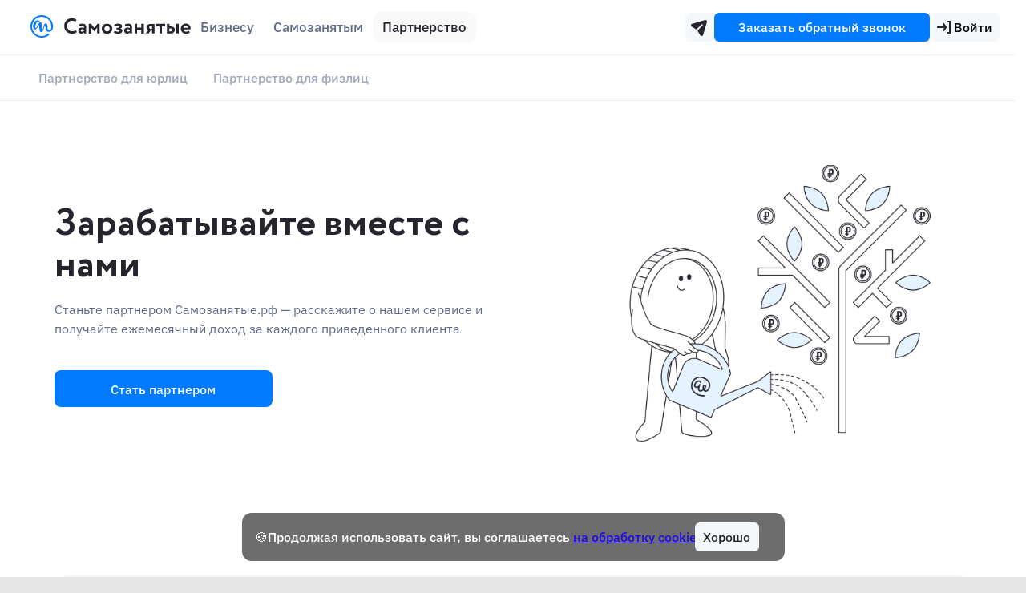

--- FILE ---
content_type: text/html; charset=UTF-8
request_url: https://xn--80aapgyievp4gwb.xn--p1ai/partner
body_size: 40315
content:
<!DOCTYPE html>
<html lang="ru">

<head>
    <meta charset="UTF-8">
    <meta http-equiv="X-UA-Compatible" content="IE=edge">
    <meta name="viewport" content="width=device-width, initial-scale=1.0">
    <meta name='robots' content='index, follow, max-image-preview:large, max-snippet:-1, max-video-preview:-1' />

	<!-- This site is optimized with the Yoast SEO plugin v24.8.1 - https://yoast.com/wordpress/plugins/seo/ -->
	<title>Партнерская программа для агентов и компаний с самозанятыми</title>
	<meta name="description" content="⭐⭐⭐⭐⭐Станьте партнером Самозанятые.рф: приводи новых клиентов и получай ежемесячное агентское вознаграждение." />
	<link rel="canonical" href="https://xn--80aapgyievp4gwb.xn--p1ai/partner" />
	<meta property="og:locale" content="ru_RU" />
	<meta property="og:type" content="article" />
	<meta property="og:title" content="Партнерская программа для агентов и компаний с самозанятыми" />
	<meta property="og:description" content="⭐⭐⭐⭐⭐Станьте партнером Самозанятые.рф: приводи новых клиентов и получай ежемесячное агентское вознаграждение." />
	<meta property="og:url" content="https://xn--80aapgyievp4gwb.xn--p1ai/partner" />
	<meta property="og:site_name" content="Самозанятые.рф" />
	<meta property="article:modified_time" content="2025-12-15T07:48:01+00:00" />
	<meta name="twitter:card" content="summary_large_image" />
	<script type="application/ld+json" class="yoast-schema-graph">{"@context":"https://schema.org","@graph":[{"@type":"WebPage","@id":"https://xn--80aapgyievp4gwb.xn--p1ai/partner/","url":"https://xn--80aapgyievp4gwb.xn--p1ai/partner","name":"Партнерская программа для агентов и компаний с самозанятыми","isPartOf":{"@id":"https://xn--80aapgyievp4gwb.xn--p1ai/#website"},"datePublished":"2025-05-01T12:03:05+00:00","dateModified":"2025-12-15T07:48:01+00:00","description":"⭐⭐⭐⭐⭐Станьте партнером Самозанятые.рф: приводи новых клиентов и получай ежемесячное агентское вознаграждение.","breadcrumb":{"@id":"https://xn--80aapgyievp4gwb.xn--p1ai/partner#breadcrumb"},"inLanguage":"ru-RU","potentialAction":[{"@type":"ReadAction","target":["https://xn--80aapgyievp4gwb.xn--p1ai/partner"]}]},{"@type":"BreadcrumbList","@id":"https://xn--80aapgyievp4gwb.xn--p1ai/partner#breadcrumb","itemListElement":[{"@type":"ListItem","position":1,"name":"Главная страница","item":"https://xn--80aapgyievp4gwb.xn--p1ai/"},{"@type":"ListItem","position":2,"name":"partner"}]},{"@type":"WebSite","@id":"https://xn--80aapgyievp4gwb.xn--p1ai/#website","url":"https://xn--80aapgyievp4gwb.xn--p1ai/","name":"Самозанятые","description":"","publisher":{"@id":"https://xn--80aapgyievp4gwb.xn--p1ai/#organization"},"potentialAction":[{"@type":"SearchAction","target":{"@type":"EntryPoint","urlTemplate":"https://xn--80aapgyievp4gwb.xn--p1ai/?s={search_term_string}"},"query-input":{"@type":"PropertyValueSpecification","valueRequired":true,"valueName":"search_term_string"}}],"inLanguage":"ru-RU"},{"@type":"Organization","@id":"https://xn--80aapgyievp4gwb.xn--p1ai/#organization","name":"ООО Самозанятые","alternateName":"Selfwork","url":"https://xn--80aapgyievp4gwb.xn--p1ai/","logo":{"@type":"ImageObject","inLanguage":"ru-RU","@id":"https://xn--80aapgyievp4gwb.xn--p1ai/#/schema/logo/image/","url":"https://xn--80aapgyievp4gwb.xn--p1ai/wp-content/uploads/2025/06/logo.png","contentUrl":"https://xn--80aapgyievp4gwb.xn--p1ai/wp-content/uploads/2025/06/logo.png","width":200,"height":200,"caption":"ООО Самозанятые"},"image":{"@id":"https://xn--80aapgyievp4gwb.xn--p1ai/#/schema/logo/image/"}}]}</script>
	<!-- / Yoast SEO plugin. -->


<link rel='dns-prefetch' href='//www.googletagmanager.com' />
<link rel="alternate" title="oEmbed (JSON)" type="application/json+oembed" href="https://xn--80aapgyievp4gwb.xn--p1ai/wp-json/oembed/1.0/embed?url=https%3A%2F%2Fxn--80aapgyievp4gwb.xn--p1ai%2Fpartner" />
<link rel="alternate" title="oEmbed (XML)" type="text/xml+oembed" href="https://xn--80aapgyievp4gwb.xn--p1ai/wp-json/oembed/1.0/embed?url=https%3A%2F%2Fxn--80aapgyievp4gwb.xn--p1ai%2Fpartner&#038;format=xml" />
<style id='wp-img-auto-sizes-contain-inline-css' type='text/css'>
img:is([sizes=auto i],[sizes^="auto," i]){contain-intrinsic-size:3000px 1500px}
/*# sourceURL=wp-img-auto-sizes-contain-inline-css */
</style>
<link rel='stylesheet' id='cover_block-style-css' href='https://xn--80aapgyievp4gwb.xn--p1ai/wp-content/themes/self-employed/css/blocks/cover/cover_block.css?ver=1765457727' type='text/css' media='all' />
<link rel='stylesheet' id='banner_group-style-css' href='https://xn--80aapgyievp4gwb.xn--p1ai/wp-content/themes/self-employed/css/blocks/banners/banner_group.css?ver=1765457727' type='text/css' media='all' />
<link rel='stylesheet' id='benefis_block-style-css' href='https://xn--80aapgyievp4gwb.xn--p1ai/wp-content/themes/self-employed/css/blocks/benefits/benefis_block.css?ver=1764934914' type='text/css' media='all' />
<link rel='stylesheet' id='banner_title_image-style-css' href='https://xn--80aapgyievp4gwb.xn--p1ai/wp-content/themes/self-employed/css/blocks/banners/banner_title_image.css?ver=1764934914' type='text/css' media='all' />
<link rel='stylesheet' id='table_block-style-css' href='https://xn--80aapgyievp4gwb.xn--p1ai/wp-content/themes/self-employed/css/blocks/contacts/table_block.css?ver=1764934914' type='text/css' media='all' />
<link rel='stylesheet' id='success_steps_block-style-css' href='https://xn--80aapgyievp4gwb.xn--p1ai/wp-content/themes/self-employed/css/blocks/success_steps/success_steps_block.css?ver=1764934914' type='text/css' media='all' />
<link rel='stylesheet' id='service_block-style-css' href='https://xn--80aapgyievp4gwb.xn--p1ai/wp-content/themes/self-employed/css/blocks/contacts/service_block.css?ver=1764934914' type='text/css' media='all' />
<style id='wp-emoji-styles-inline-css' type='text/css'>

	img.wp-smiley, img.emoji {
		display: inline !important;
		border: none !important;
		box-shadow: none !important;
		height: 1em !important;
		width: 1em !important;
		margin: 0 0.07em !important;
		vertical-align: -0.1em !important;
		background: none !important;
		padding: 0 !important;
	}
/*# sourceURL=wp-emoji-styles-inline-css */
</style>
<style id='wp-block-library-inline-css' type='text/css'>
:root{--wp-block-synced-color:#7a00df;--wp-block-synced-color--rgb:122,0,223;--wp-bound-block-color:var(--wp-block-synced-color);--wp-editor-canvas-background:#ddd;--wp-admin-theme-color:#007cba;--wp-admin-theme-color--rgb:0,124,186;--wp-admin-theme-color-darker-10:#006ba1;--wp-admin-theme-color-darker-10--rgb:0,107,160.5;--wp-admin-theme-color-darker-20:#005a87;--wp-admin-theme-color-darker-20--rgb:0,90,135;--wp-admin-border-width-focus:2px}@media (min-resolution:192dpi){:root{--wp-admin-border-width-focus:1.5px}}.wp-element-button{cursor:pointer}:root .has-very-light-gray-background-color{background-color:#eee}:root .has-very-dark-gray-background-color{background-color:#313131}:root .has-very-light-gray-color{color:#eee}:root .has-very-dark-gray-color{color:#313131}:root .has-vivid-green-cyan-to-vivid-cyan-blue-gradient-background{background:linear-gradient(135deg,#00d084,#0693e3)}:root .has-purple-crush-gradient-background{background:linear-gradient(135deg,#34e2e4,#4721fb 50%,#ab1dfe)}:root .has-hazy-dawn-gradient-background{background:linear-gradient(135deg,#faaca8,#dad0ec)}:root .has-subdued-olive-gradient-background{background:linear-gradient(135deg,#fafae1,#67a671)}:root .has-atomic-cream-gradient-background{background:linear-gradient(135deg,#fdd79a,#004a59)}:root .has-nightshade-gradient-background{background:linear-gradient(135deg,#330968,#31cdcf)}:root .has-midnight-gradient-background{background:linear-gradient(135deg,#020381,#2874fc)}:root{--wp--preset--font-size--normal:16px;--wp--preset--font-size--huge:42px}.has-regular-font-size{font-size:1em}.has-larger-font-size{font-size:2.625em}.has-normal-font-size{font-size:var(--wp--preset--font-size--normal)}.has-huge-font-size{font-size:var(--wp--preset--font-size--huge)}.has-text-align-center{text-align:center}.has-text-align-left{text-align:left}.has-text-align-right{text-align:right}.has-fit-text{white-space:nowrap!important}#end-resizable-editor-section{display:none}.aligncenter{clear:both}.items-justified-left{justify-content:flex-start}.items-justified-center{justify-content:center}.items-justified-right{justify-content:flex-end}.items-justified-space-between{justify-content:space-between}.screen-reader-text{border:0;clip-path:inset(50%);height:1px;margin:-1px;overflow:hidden;padding:0;position:absolute;width:1px;word-wrap:normal!important}.screen-reader-text:focus{background-color:#ddd;clip-path:none;color:#444;display:block;font-size:1em;height:auto;left:5px;line-height:normal;padding:15px 23px 14px;text-decoration:none;top:5px;width:auto;z-index:100000}html :where(.has-border-color){border-style:solid}html :where([style*=border-top-color]){border-top-style:solid}html :where([style*=border-right-color]){border-right-style:solid}html :where([style*=border-bottom-color]){border-bottom-style:solid}html :where([style*=border-left-color]){border-left-style:solid}html :where([style*=border-width]){border-style:solid}html :where([style*=border-top-width]){border-top-style:solid}html :where([style*=border-right-width]){border-right-style:solid}html :where([style*=border-bottom-width]){border-bottom-style:solid}html :where([style*=border-left-width]){border-left-style:solid}html :where(img[class*=wp-image-]){height:auto;max-width:100%}:where(figure){margin:0 0 1em}html :where(.is-position-sticky){--wp-admin--admin-bar--position-offset:var(--wp-admin--admin-bar--height,0px)}@media screen and (max-width:600px){html :where(.is-position-sticky){--wp-admin--admin-bar--position-offset:0px}}

/*# sourceURL=wp-block-library-inline-css */
</style><style id='global-styles-inline-css' type='text/css'>
:root{--wp--preset--aspect-ratio--square: 1;--wp--preset--aspect-ratio--4-3: 4/3;--wp--preset--aspect-ratio--3-4: 3/4;--wp--preset--aspect-ratio--3-2: 3/2;--wp--preset--aspect-ratio--2-3: 2/3;--wp--preset--aspect-ratio--16-9: 16/9;--wp--preset--aspect-ratio--9-16: 9/16;--wp--preset--color--black: #000000;--wp--preset--color--cyan-bluish-gray: #abb8c3;--wp--preset--color--white: #ffffff;--wp--preset--color--pale-pink: #f78da7;--wp--preset--color--vivid-red: #cf2e2e;--wp--preset--color--luminous-vivid-orange: #ff6900;--wp--preset--color--luminous-vivid-amber: #fcb900;--wp--preset--color--light-green-cyan: #7bdcb5;--wp--preset--color--vivid-green-cyan: #00d084;--wp--preset--color--pale-cyan-blue: #8ed1fc;--wp--preset--color--vivid-cyan-blue: #0693e3;--wp--preset--color--vivid-purple: #9b51e0;--wp--preset--gradient--vivid-cyan-blue-to-vivid-purple: linear-gradient(135deg,rgb(6,147,227) 0%,rgb(155,81,224) 100%);--wp--preset--gradient--light-green-cyan-to-vivid-green-cyan: linear-gradient(135deg,rgb(122,220,180) 0%,rgb(0,208,130) 100%);--wp--preset--gradient--luminous-vivid-amber-to-luminous-vivid-orange: linear-gradient(135deg,rgb(252,185,0) 0%,rgb(255,105,0) 100%);--wp--preset--gradient--luminous-vivid-orange-to-vivid-red: linear-gradient(135deg,rgb(255,105,0) 0%,rgb(207,46,46) 100%);--wp--preset--gradient--very-light-gray-to-cyan-bluish-gray: linear-gradient(135deg,rgb(238,238,238) 0%,rgb(169,184,195) 100%);--wp--preset--gradient--cool-to-warm-spectrum: linear-gradient(135deg,rgb(74,234,220) 0%,rgb(151,120,209) 20%,rgb(207,42,186) 40%,rgb(238,44,130) 60%,rgb(251,105,98) 80%,rgb(254,248,76) 100%);--wp--preset--gradient--blush-light-purple: linear-gradient(135deg,rgb(255,206,236) 0%,rgb(152,150,240) 100%);--wp--preset--gradient--blush-bordeaux: linear-gradient(135deg,rgb(254,205,165) 0%,rgb(254,45,45) 50%,rgb(107,0,62) 100%);--wp--preset--gradient--luminous-dusk: linear-gradient(135deg,rgb(255,203,112) 0%,rgb(199,81,192) 50%,rgb(65,88,208) 100%);--wp--preset--gradient--pale-ocean: linear-gradient(135deg,rgb(255,245,203) 0%,rgb(182,227,212) 50%,rgb(51,167,181) 100%);--wp--preset--gradient--electric-grass: linear-gradient(135deg,rgb(202,248,128) 0%,rgb(113,206,126) 100%);--wp--preset--gradient--midnight: linear-gradient(135deg,rgb(2,3,129) 0%,rgb(40,116,252) 100%);--wp--preset--font-size--small: 13px;--wp--preset--font-size--medium: 20px;--wp--preset--font-size--large: 36px;--wp--preset--font-size--x-large: 42px;--wp--preset--spacing--20: 0.44rem;--wp--preset--spacing--30: 0.67rem;--wp--preset--spacing--40: 1rem;--wp--preset--spacing--50: 1.5rem;--wp--preset--spacing--60: 2.25rem;--wp--preset--spacing--70: 3.38rem;--wp--preset--spacing--80: 5.06rem;--wp--preset--shadow--natural: 6px 6px 9px rgba(0, 0, 0, 0.2);--wp--preset--shadow--deep: 12px 12px 50px rgba(0, 0, 0, 0.4);--wp--preset--shadow--sharp: 6px 6px 0px rgba(0, 0, 0, 0.2);--wp--preset--shadow--outlined: 6px 6px 0px -3px rgb(255, 255, 255), 6px 6px rgb(0, 0, 0);--wp--preset--shadow--crisp: 6px 6px 0px rgb(0, 0, 0);}:where(.is-layout-flex){gap: 0.5em;}:where(.is-layout-grid){gap: 0.5em;}body .is-layout-flex{display: flex;}.is-layout-flex{flex-wrap: wrap;align-items: center;}.is-layout-flex > :is(*, div){margin: 0;}body .is-layout-grid{display: grid;}.is-layout-grid > :is(*, div){margin: 0;}:where(.wp-block-columns.is-layout-flex){gap: 2em;}:where(.wp-block-columns.is-layout-grid){gap: 2em;}:where(.wp-block-post-template.is-layout-flex){gap: 1.25em;}:where(.wp-block-post-template.is-layout-grid){gap: 1.25em;}.has-black-color{color: var(--wp--preset--color--black) !important;}.has-cyan-bluish-gray-color{color: var(--wp--preset--color--cyan-bluish-gray) !important;}.has-white-color{color: var(--wp--preset--color--white) !important;}.has-pale-pink-color{color: var(--wp--preset--color--pale-pink) !important;}.has-vivid-red-color{color: var(--wp--preset--color--vivid-red) !important;}.has-luminous-vivid-orange-color{color: var(--wp--preset--color--luminous-vivid-orange) !important;}.has-luminous-vivid-amber-color{color: var(--wp--preset--color--luminous-vivid-amber) !important;}.has-light-green-cyan-color{color: var(--wp--preset--color--light-green-cyan) !important;}.has-vivid-green-cyan-color{color: var(--wp--preset--color--vivid-green-cyan) !important;}.has-pale-cyan-blue-color{color: var(--wp--preset--color--pale-cyan-blue) !important;}.has-vivid-cyan-blue-color{color: var(--wp--preset--color--vivid-cyan-blue) !important;}.has-vivid-purple-color{color: var(--wp--preset--color--vivid-purple) !important;}.has-black-background-color{background-color: var(--wp--preset--color--black) !important;}.has-cyan-bluish-gray-background-color{background-color: var(--wp--preset--color--cyan-bluish-gray) !important;}.has-white-background-color{background-color: var(--wp--preset--color--white) !important;}.has-pale-pink-background-color{background-color: var(--wp--preset--color--pale-pink) !important;}.has-vivid-red-background-color{background-color: var(--wp--preset--color--vivid-red) !important;}.has-luminous-vivid-orange-background-color{background-color: var(--wp--preset--color--luminous-vivid-orange) !important;}.has-luminous-vivid-amber-background-color{background-color: var(--wp--preset--color--luminous-vivid-amber) !important;}.has-light-green-cyan-background-color{background-color: var(--wp--preset--color--light-green-cyan) !important;}.has-vivid-green-cyan-background-color{background-color: var(--wp--preset--color--vivid-green-cyan) !important;}.has-pale-cyan-blue-background-color{background-color: var(--wp--preset--color--pale-cyan-blue) !important;}.has-vivid-cyan-blue-background-color{background-color: var(--wp--preset--color--vivid-cyan-blue) !important;}.has-vivid-purple-background-color{background-color: var(--wp--preset--color--vivid-purple) !important;}.has-black-border-color{border-color: var(--wp--preset--color--black) !important;}.has-cyan-bluish-gray-border-color{border-color: var(--wp--preset--color--cyan-bluish-gray) !important;}.has-white-border-color{border-color: var(--wp--preset--color--white) !important;}.has-pale-pink-border-color{border-color: var(--wp--preset--color--pale-pink) !important;}.has-vivid-red-border-color{border-color: var(--wp--preset--color--vivid-red) !important;}.has-luminous-vivid-orange-border-color{border-color: var(--wp--preset--color--luminous-vivid-orange) !important;}.has-luminous-vivid-amber-border-color{border-color: var(--wp--preset--color--luminous-vivid-amber) !important;}.has-light-green-cyan-border-color{border-color: var(--wp--preset--color--light-green-cyan) !important;}.has-vivid-green-cyan-border-color{border-color: var(--wp--preset--color--vivid-green-cyan) !important;}.has-pale-cyan-blue-border-color{border-color: var(--wp--preset--color--pale-cyan-blue) !important;}.has-vivid-cyan-blue-border-color{border-color: var(--wp--preset--color--vivid-cyan-blue) !important;}.has-vivid-purple-border-color{border-color: var(--wp--preset--color--vivid-purple) !important;}.has-vivid-cyan-blue-to-vivid-purple-gradient-background{background: var(--wp--preset--gradient--vivid-cyan-blue-to-vivid-purple) !important;}.has-light-green-cyan-to-vivid-green-cyan-gradient-background{background: var(--wp--preset--gradient--light-green-cyan-to-vivid-green-cyan) !important;}.has-luminous-vivid-amber-to-luminous-vivid-orange-gradient-background{background: var(--wp--preset--gradient--luminous-vivid-amber-to-luminous-vivid-orange) !important;}.has-luminous-vivid-orange-to-vivid-red-gradient-background{background: var(--wp--preset--gradient--luminous-vivid-orange-to-vivid-red) !important;}.has-very-light-gray-to-cyan-bluish-gray-gradient-background{background: var(--wp--preset--gradient--very-light-gray-to-cyan-bluish-gray) !important;}.has-cool-to-warm-spectrum-gradient-background{background: var(--wp--preset--gradient--cool-to-warm-spectrum) !important;}.has-blush-light-purple-gradient-background{background: var(--wp--preset--gradient--blush-light-purple) !important;}.has-blush-bordeaux-gradient-background{background: var(--wp--preset--gradient--blush-bordeaux) !important;}.has-luminous-dusk-gradient-background{background: var(--wp--preset--gradient--luminous-dusk) !important;}.has-pale-ocean-gradient-background{background: var(--wp--preset--gradient--pale-ocean) !important;}.has-electric-grass-gradient-background{background: var(--wp--preset--gradient--electric-grass) !important;}.has-midnight-gradient-background{background: var(--wp--preset--gradient--midnight) !important;}.has-small-font-size{font-size: var(--wp--preset--font-size--small) !important;}.has-medium-font-size{font-size: var(--wp--preset--font-size--medium) !important;}.has-large-font-size{font-size: var(--wp--preset--font-size--large) !important;}.has-x-large-font-size{font-size: var(--wp--preset--font-size--x-large) !important;}
/*# sourceURL=global-styles-inline-css */
</style>

<style id='classic-theme-styles-inline-css' type='text/css'>
/*! This file is auto-generated */
.wp-block-button__link{color:#fff;background-color:#32373c;border-radius:9999px;box-shadow:none;text-decoration:none;padding:calc(.667em + 2px) calc(1.333em + 2px);font-size:1.125em}.wp-block-file__button{background:#32373c;color:#fff;text-decoration:none}
/*# sourceURL=/wp-includes/css/classic-themes.min.css */
</style>
<link rel='stylesheet' id='pb_animate-css' href='https://xn--80aapgyievp4gwb.xn--p1ai/wp-content/plugins/ays-popup-box/public/css/animate.css?ver=5.5.4' type='text/css' media='all' />
<link rel='stylesheet' id='contact-form-7-css' href='https://xn--80aapgyievp4gwb.xn--p1ai/wp-content/plugins/contact-form-7/includes/css/styles.css?ver=6.0.6' type='text/css' media='all' />
<link rel='stylesheet' id='button-kit-style-css' href='https://xn--80aapgyievp4gwb.xn--p1ai/wp-content/themes/self-employed/css/ui-kit/buttons.css?ver=1764934914' type='text/css' media='all' />
<link rel='stylesheet' id='typography-kit-style-css' href='https://xn--80aapgyievp4gwb.xn--p1ai/wp-content/themes/self-employed/css/ui-kit/typography.css?ver=1765457727' type='text/css' media='all' />
<link rel='stylesheet' id='pallete-collors-kit-style-css' href='https://xn--80aapgyievp4gwb.xn--p1ai/wp-content/themes/self-employed/css/ui-kit/pallete-collors.css?ver=1764934914' type='text/css' media='all' />
<link rel='stylesheet' id='inputs-kit-style-css' href='https://xn--80aapgyievp4gwb.xn--p1ai/wp-content/themes/self-employed/css/ui-kit/inputs.css?ver=1764934914' type='text/css' media='all' />
<link rel='stylesheet' id='slick-css-css' href='https://xn--80aapgyievp4gwb.xn--p1ai/wp-content/themes/self-employed/includes/slick/slick.css?ver=1764934913' type='text/css' media='all' />
<link rel='stylesheet' id='fonts-css' href='https://xn--80aapgyievp4gwb.xn--p1ai/wp-content/themes/self-employed/css/fonts.css?ver=1764934914' type='text/css' media='all' />
<link rel='stylesheet' id='reset-css' href='https://xn--80aapgyievp4gwb.xn--p1ai/wp-content/themes/self-employed/css/reset.css?ver=1764934913' type='text/css' media='all' />
<link rel='stylesheet' id='main-menu-css' href='https://xn--80aapgyievp4gwb.xn--p1ai/wp-content/themes/self-employed/css/main-menu.css?ver=1765457727' type='text/css' media='all' />
<link rel='stylesheet' id='footer-menu-css' href='https://xn--80aapgyievp4gwb.xn--p1ai/wp-content/themes/self-employed/css/footer-menu.css?ver=1764934914' type='text/css' media='all' />
<link rel='stylesheet' id='style-css' href='https://xn--80aapgyievp4gwb.xn--p1ai/wp-content/themes/self-employed/style.css?ver=1765457727' type='text/css' media='all' />
<style id='akismet-widget-style-inline-css' type='text/css'>

			.a-stats {
				--akismet-color-mid-green: #357b49;
				--akismet-color-white: #fff;
				--akismet-color-light-grey: #f6f7f7;

				max-width: 350px;
				width: auto;
			}

			.a-stats * {
				all: unset;
				box-sizing: border-box;
			}

			.a-stats strong {
				font-weight: 600;
			}

			.a-stats a.a-stats__link,
			.a-stats a.a-stats__link:visited,
			.a-stats a.a-stats__link:active {
				background: var(--akismet-color-mid-green);
				border: none;
				box-shadow: none;
				border-radius: 8px;
				color: var(--akismet-color-white);
				cursor: pointer;
				display: block;
				font-family: -apple-system, BlinkMacSystemFont, 'Segoe UI', 'Roboto', 'Oxygen-Sans', 'Ubuntu', 'Cantarell', 'Helvetica Neue', sans-serif;
				font-weight: 500;
				padding: 12px;
				text-align: center;
				text-decoration: none;
				transition: all 0.2s ease;
			}

			/* Extra specificity to deal with TwentyTwentyOne focus style */
			.widget .a-stats a.a-stats__link:focus {
				background: var(--akismet-color-mid-green);
				color: var(--akismet-color-white);
				text-decoration: none;
			}

			.a-stats a.a-stats__link:hover {
				filter: brightness(110%);
				box-shadow: 0 4px 12px rgba(0, 0, 0, 0.06), 0 0 2px rgba(0, 0, 0, 0.16);
			}

			.a-stats .count {
				color: var(--akismet-color-white);
				display: block;
				font-size: 1.5em;
				line-height: 1.4;
				padding: 0 13px;
				white-space: nowrap;
			}
		
/*# sourceURL=akismet-widget-style-inline-css */
</style>
<script type="text/javascript" id="gtmkit-js-before" data-cfasync="false" data-nowprocket="" data-cookieconsent="ignore">
/* <![CDATA[ */
		window.gtmkit_settings = {"datalayer_name":"dataLayer","console_log":false};
		window.gtmkit_data = {};
		window.dataLayer = window.dataLayer || [];
				
//# sourceURL=gtmkit-js-before
/* ]]> */
</script>
<script type="text/javascript" src="https://xn--80aapgyievp4gwb.xn--p1ai/wp-includes/js/jquery/jquery.min.js?ver=3.7.1" id="jquery-core-js"></script>
<script type="text/javascript" src="https://xn--80aapgyievp4gwb.xn--p1ai/wp-includes/js/jquery/jquery-migrate.min.js?ver=3.4.1" id="jquery-migrate-js"></script>
<script type="text/javascript" id="ays-pb-js-extra">
/* <![CDATA[ */
var pbLocalizeObj = {"ajax":"https://xn--80aapgyievp4gwb.xn--p1ai/wp-admin/admin-ajax.php","seconds":"seconds","thisWillClose":"This will close in","icons":{"close_icon":"\u003Csvg class=\"ays_pb_material_close_icon\" xmlns=\"https://www.w3.org/2000/svg\" height=\"36px\" viewBox=\"0 0 24 24\" width=\"36px\" fill=\"#000000\" alt=\"Pop-up Close\"\u003E\u003Cpath d=\"M0 0h24v24H0z\" fill=\"none\"/\u003E\u003Cpath d=\"M19 6.41L17.59 5 12 10.59 6.41 5 5 6.41 10.59 12 5 17.59 6.41 19 12 13.41 17.59 19 19 17.59 13.41 12z\"/\u003E\u003C/svg\u003E","close_circle_icon":"\u003Csvg class=\"ays_pb_material_close_circle_icon\" xmlns=\"https://www.w3.org/2000/svg\" height=\"24\" viewBox=\"0 0 24 24\" width=\"36\" alt=\"Pop-up Close\"\u003E\u003Cpath d=\"M0 0h24v24H0z\" fill=\"none\"/\u003E\u003Cpath d=\"M12 2C6.47 2 2 6.47 2 12s4.47 10 10 10 10-4.47 10-10S17.53 2 12 2zm5 13.59L15.59 17 12 13.41 8.41 17 7 15.59 10.59 12 7 8.41 8.41 7 12 10.59 15.59 7 17 8.41 13.41 12 17 15.59z\"/\u003E\u003C/svg\u003E","volume_up_icon":"\u003Csvg class=\"ays_pb_fa_volume\" xmlns=\"https://www.w3.org/2000/svg\" height=\"24\" viewBox=\"0 0 24 24\" width=\"36\"\u003E\u003Cpath d=\"M0 0h24v24H0z\" fill=\"none\"/\u003E\u003Cpath d=\"M3 9v6h4l5 5V4L7 9H3zm13.5 3c0-1.77-1.02-3.29-2.5-4.03v8.05c1.48-.73 2.5-2.25 2.5-4.02zM14 3.23v2.06c2.89.86 5 3.54 5 6.71s-2.11 5.85-5 6.71v2.06c4.01-.91 7-4.49 7-8.77s-2.99-7.86-7-8.77z\"/\u003E\u003C/svg\u003E","volume_mute_icon":"\u003Csvg xmlns=\"https://www.w3.org/2000/svg\" height=\"24\" viewBox=\"0 0 24 24\" width=\"24\"\u003E\u003Cpath d=\"M0 0h24v24H0z\" fill=\"none\"/\u003E\u003Cpath d=\"M7 9v6h4l5 5V4l-5 5H7z\"/\u003E\u003C/svg\u003E"}};
//# sourceURL=ays-pb-js-extra
/* ]]> */
</script>
<script type="text/javascript" src="https://xn--80aapgyievp4gwb.xn--p1ai/wp-content/plugins/ays-popup-box/public/js/ays-pb-public.js?ver=5.5.4" id="ays-pb-js"></script>
<script type="text/javascript" id="gtmkit-container-js-after" data-cfasync="false" data-nowprocket="" data-cookieconsent="ignore">
/* <![CDATA[ */
/* Google Tag Manager */
(function(w,d,s,l,i){w[l]=w[l]||[];w[l].push({'gtm.start':
new Date().getTime(),event:'gtm.js'});var f=d.getElementsByTagName(s)[0],
j=d.createElement(s),dl=l!='dataLayer'?'&l='+l:'';j.async=true;j.src=
'https://www.googletagmanager.com/gtm.js?id='+i+dl;f.parentNode.insertBefore(j,f);
})(window,document,'script','dataLayer','GTM-NMNLBJ6');
/* End Google Tag Manager */

//# sourceURL=gtmkit-container-js-after
/* ]]> */
</script>
<script type="text/javascript" id="gtmkit-datalayer-js-before" data-cfasync="false" data-nowprocket="" data-cookieconsent="ignore">
/* <![CDATA[ */
const gtmkit_dataLayer_content = {"pageType":"page"};
dataLayer.push( gtmkit_dataLayer_content );

//# sourceURL=gtmkit-datalayer-js-before
/* ]]> */
</script>
<link rel="https://api.w.org/" href="https://xn--80aapgyievp4gwb.xn--p1ai/wp-json/" /><link rel="alternate" title="JSON" type="application/json" href="https://xn--80aapgyievp4gwb.xn--p1ai/wp-json/wp/v2/pages/1064" /><link rel="EditURI" type="application/rsd+xml" title="RSD" href="https://xn--80aapgyievp4gwb.xn--p1ai/xmlrpc.php?rsd" />
<meta name="generator" content="WordPress 6.9" />
<link rel='shortlink' href='https://xn--80aapgyievp4gwb.xn--p1ai/?p=1064' />
<script>
document.addEventListener('wpcf7mailsent', function(event) {
    // Извлечение данных формы
    var inputs = event.detail.inputs || [];
    var formData = {};
    inputs.forEach(function(input) {
        formData[input.name] = input.value.trim();
    });
    console.log('Form data:', formData); // Логирование всех данных формы

    // Извлечение полей
    var userType = formData['user-type'] || formData['user_type_selected'] || '';
    var name = formData['text-497'] || formData['your-name'] || formData['name'] || '';
    var phone = formData['number'] || formData['tel'] || formData['phone'] || formData['tel-123'] || formData['phone_number'] || formData['tel-497'] || '';
    var inn = formData['inn'] || '';
    var pageUrl = formData['page_url'] || window.location.href;

    console.log('Extracted name:', name); // Логирование имени
    console.log('Extracted phone:', phone); // Логирование телефона
    console.log('Possible phone fields:', {
        number: formData['number'],
        tel: formData['tel'],
        phone: formData['phone'],
        'tel-123': formData['tel-123'],
        phone_number: formData['phone_number'],
        'tel-497': formData['tel-497']
    });

    // Формирование комментариев для CallTouch
    var comments = [];
    if (userType) comments.push('Тип пользователя: ' + userType);
    if (inn) comments.push('ИНН: ' + inn);
    var fullComments = comments.join(' | '); // Разделитель |

    // Интеграция с CarrotQuest
    if (typeof carrotquest === 'undefined') {
        console.error('Carrot Quest не загружен');
    } else {
        try {
            // Идентификация пользователя
            var identifyProps = [];
            if (phone) {
                identifyProps.push({ op: 'update_or_create', key: '$phone', value: phone });
            }
            if (name) {
                identifyProps.push({ op: 'update_or_create', key: '$name', value: name });
            }
            if (userType) {
                identifyProps.push({ op: 'update_or_create', key: 'user_type', value: userType });
            }
            if (inn) {
                identifyProps.push({ op: 'update_or_create', key: 'inn', value: inn });
            }
            if (pageUrl) {
                identifyProps.push({ op: 'update_or_create', key: 'last_page_url', value: pageUrl });
            }
            // Анонимный ID для новых пользователей
            if (identifyProps.length === 0) {
                identifyProps.push({ op: 'update_or_create', key: '$anonymous_id', value: 'anonymous_' + Date.now() });
            }
            carrotquest.identify(identifyProps);
            console.log('Carrot Quest: Пользователь идентифицирован', identifyProps);

            // Отслеживание события
            carrotquest.track('Заявка с формы сайта', {
                page_url: pageUrl,
                page_title: document.title,
                form_id: event.detail.contactFormId,
                user_type: userType,
                comments: fullComments
            });
            console.log('Carrot Quest: Отправка формы зафиксирована');
        } catch (error) {
            console.error('Carrot Quest ошибка:', error.message, error.stack);
        }
    }

    // Интеграция с CallTouch
    console.log('CallTouch: Подготовка данных', { phone: phone, cleanPhone: phone ? phone.replace(/[^0-9]/g, '') : '', name: name, comment: fullComments });
    if (phone) {
        var siteId = '71505'; // Замените на ваш ID CallTouch
        var cleanPhone = phone.replace(/[^0-9]/g, ''); // Исправлено регулярное выражение
        var params = new URLSearchParams({
            subject: 'Заявка с формы сайта',
            requestUrl: pageUrl,
            sessionId: window.call_value || '',
            phoneNumber: cleanPhone, // Телефон в поле phoneNumber
            fio: name || '', // Имя в поле fio
            comments: fullComments || '' // Используем comments вместо comment
        });

        var url = 'https://api.calltouch.ru/calls-service/RestAPI/requests/' + siteId + '/register/?' + params.toString();

        console.log('CallTouch: Отправка запроса', url); // Логирование URL запроса
        fetch(url, {
            method: 'GET',
            headers: {
                'Content-Type': 'application/json'
            }
        })
        .then(function(response) {
            if (!response.ok) {
                return response.text().then(function(text) {
                    throw new Error('CallTouch ошибка: ' + text);
                });
            }
            return response.json();
        })
        .then(function(data) {
            console.log('CallTouch: Успешно отправлено:', data);
        })
        .catch(function(error) {
            console.error('CallTouch ошибка:', error.message, error.stack);
        });
    } else {
        console.warn('CallTouch: Номер телефона отсутствует', formData);
    }
});
</script><script>
(function() {
  function t(t, e) {
    return function() {
      window.carrotquestasync.push(t, arguments);
    };
  }
  if ("undefined" == typeof carrotquest) {
    var e = document.createElement("script");
    e.type = "text/javascript";
    e.async = !0;
    e.src = "https://cdn.carrotquest.app/api.min.js";
    document.getElementsByTagName("head")[0].appendChild(e);
    window.carrotquest = {};
    window.carrotquestasync = [];
    carrotquest.settings = {};
    for (
      var n = [
        "connect",
        "track",
        "identify",
        "auth",
        "onReady",
        "addCallback",
        "removeCallback",
        "trackMessageInteraction",
      ],
      a = 0;
      a < n.length;
      a++
    ) {
      carrotquest[n[a]] = t(n[a]);
    }
    e.addEventListener('load', function(event) {
      if (typeof window.carrotquest !== 'undefined' && typeof window.carrotquest.onReady === 'function') {
        window.carrotquest.onReady(function() {
          carrotquest.addCallback('messenger_opened', function(data) {
            if (typeof ym !== 'undefined') {
              ym(52642414, 'reachGoal', 'openCarrotQuest');
            } else {
              console.warn('Яндекс.Метрика не инициализирована');
            }
          });
        });
      } else {
        console.warn('CarrotQuest onReady не доступен');
      }
    });
  }
})();
carrotquest.connect("50018-d2ddefe1a0b8107e1c3e99925a", {
  settings: {
    "messenger_show_allow_cookies": false
  }
});
</script><link rel="icon" type="image/png" href="/wp-content/uploads/fbrfg/favicon-96x96.png" sizes="96x96" />
<link rel="icon" type="image/svg+xml" href="/wp-content/uploads/fbrfg/favicon.svg" />
<link rel="shortcut icon" href="/wp-content/uploads/fbrfg/favicon.ico" />
<link rel="apple-touch-icon" sizes="180x180" href="/wp-content/uploads/fbrfg/apple-touch-icon.png" />
<link rel="manifest" href="/wp-content/uploads/fbrfg/site.webmanifest" /><style>.custom-bold { font-weight: 700; }</style><link rel="icon" href="https://xn--80aapgyievp4gwb.xn--p1ai/wp-content/uploads/2025/04/cropped-favicon-32x32-1-32x32.png" sizes="32x32" />
<link rel="icon" href="https://xn--80aapgyievp4gwb.xn--p1ai/wp-content/uploads/2025/04/cropped-favicon-32x32-1-192x192.png" sizes="192x192" />
<link rel="apple-touch-icon" href="https://xn--80aapgyievp4gwb.xn--p1ai/wp-content/uploads/2025/04/cropped-favicon-32x32-1-180x180.png" />
<meta name="msapplication-TileImage" content="https://xn--80aapgyievp4gwb.xn--p1ai/wp-content/uploads/2025/04/cropped-favicon-32x32-1-270x270.png" />
		<style type="text/css" id="wp-custom-css">
			.bdsz_bwtext_desc ul li {
  list-style: disc;
  margin-left: 30px;
}

.bdsz_bwtext_desc ol li {
  list-style: auto;
  margin-left: 30px;
}

.bdsz_segmented-control .wpcf7-list-item input[type="radio"]:checked+.wpcf7-list-item-label {
	font-size: 16px;
	padding: 10px 10px;
	font-weight: 500 !important;
}

.bdsz_segmented-control .wpcf7-list-item-label {
	font-size: 16px;
	padding: 10px 10px;
	font-weight: 500 !important;
}

.wpcf7-list-item-label {
		font-weight: 500 !important;
}
		</style>
		<link rel='stylesheet' id='ays-pb-min-css' href='https://xn--80aapgyievp4gwb.xn--p1ai/wp-content/plugins/ays-popup-box/public/css/ays-pb-public-min.css?ver=5.5.4' type='text/css' media='all' />
</head>

<body class="wp-singular page-template page-template-landing-layout page-template-landing-layout-php page page-id-1064 page-parent wp-theme-self-employed">

    
    <header>
        <nav class="main-menu">
            <div class="big-container">
                <div class="menu-top">
                    <div class="menu-right">
                        <div class="menu-logo">
                            <a href="https://xn--80aapgyievp4gwb.xn--p1ai/">
                                                                    <img src="https://xn--80aapgyievp4gwb.xn--p1ai/wp-content/uploads/2025/04/swlogo-1.svg" alt="Logo">
                                                            </a>
                        </div>
                        <ul class="menu-items">
                                                                                                <li class="menu-item" data-index="0">
                                                                                    <a class="body1-medium Button" href="https://xn--80aapgyievp4gwb.xn--p1ai/business">
                                                Бизнесу                                            </a>
                                                                            </li>
                                                                    <li class="menu-item" data-index="1">
                                                                                    <a class="body1-medium Button" href="https://xn--80aapgyievp4gwb.xn--p1ai/selfworkers">
                                                Самозанятым                                            </a>
                                                                            </li>
                                                                    <li class="menu-item" data-index="2">
                                                                                    <span class="body1-medium Button">Партнерство</span>
                                                                            </li>
                                                                                    </ul>
                    </div>

                    <div class="menu-left">

                        <div class="desz_phonebutton">
                            <div class="desz_getcalltg">

                                <a class="desz_getcall desz_getcall-link"
                                    href="https://t.me/selfwork24_bot">
                                    <div class="desz_button-master">
                                        <img class="desz_iconfillsend45"
                                            src="/wp-content/themes/self-employed/image/header/tg-logo.svg"
                                            alt="Telegram">
                                    </div>
                                </a>

                                <div class="desz_numbergetcall">
                                    <div class="desz_phonebutton-getcall">
                                        <div class="desz_phonebutton-button-master open-static-form" id="order-call-btn">
                                            <div class="desz_text blue-btn">
                                                                                                    <a href="javascript:void(0);"
                                                        class="order-call open-static-form"
                                                        id="order-call-btn">
                                                        Заказать обратный звонок                                                    </a>
                                                                                            </div>
                                        </div>
                                    </div>
                                </div>

                            </div>

                            <div class="desz_button">
                                <a href="/vhod-v-lichnyj-kabinet"
                                    class="desz_button-master2">
                                    <img class="desz_iconfilllog-in"
                                        src="/wp-content/uploads/log-in-icon.svg"
                                        alt="Login">
                                    <div class="desz_text"><span>Войти</span></div>
                                </a>
                            </div>

                        </div>


                        <button class="burger-button" id="burger-button" aria-label="Open menu">
                            <svg width="24" height="18" viewBox="0 0 24 18" fill="none" xmlns="http://www.w3.org/2000/svg">
                                <path fill-rule="evenodd" clip-rule="evenodd" d="M1.264 0H22.7347C23.4307 0 24 0.569333 24 1.26533V1.40133C24 2.09733 23.4307 2.66667 22.7347 2.66667H1.264C0.568 2.66667 0 2.09733 0 1.40133V1.26533C0 0.569333 0.568 0 1.264 0ZM22.7347 7.66667H1.264C0.568 7.66667 0 8.236 0 8.932V9.068C0 9.764 0.568 10.3333 1.264 10.3333H22.7347C23.4307 10.3333 24 9.764 24 9.068V8.932C24 8.236 23.4307 7.66667 22.7347 7.66667ZM22.7347 15.3333H1.264C0.568 15.3333 0 15.9027 0 16.5987V16.7347C0 17.4307 0.568 18 1.264 18H22.7347C23.4307 18 24 17.4307 24 16.7347V16.5987C24 15.9027 23.4307 15.3333 22.7347 15.3333Z" fill="#26252D" />
                            </svg>
                        </button>

                        <button class="submenu-close" id="menu-close-button" style="display: none;" aria-label="Close menu">
                            <svg width="20" height="20" viewBox="0 0 20 20" fill="none" xmlns="http://www.w3.org/2000/svg">
                                <path fill-rule="evenodd" clip-rule="evenodd" d="M12.1209 10.0002L19.5601 2.56082C20.1466 1.97433 20.1466 1.02635 19.5601 0.439866C18.9737 -0.146622 18.0257 -0.146622 17.4392 0.439866L10 7.87923L2.56077 0.439866C1.97429 -0.146622 1.02633 -0.146622 0.439857 0.439866C-0.146619 1.02635 -0.146619 1.97433 0.439857 2.56082L7.87909 10.0002L0.439857 17.4396C-0.146619 18.026 -0.146619 18.974 0.439857 19.5605C1.02483 20.1455 1.97579 20.1455 2.56077 19.5605L10 12.1211L17.4392 19.5605C18.0242 20.1455 18.9752 20.1455 19.5601 19.5605C20.1466 18.974 20.1466 18.026 19.5601 17.4396L12.1209 10.0002Z" fill="#26252D" />
                            </svg>
                        </button>


                    </div>



                </div>

                <div class="divider"></div>

                <div class="submenu-items">

                    <div class="desz_menu-mobile-cta">
                        <div class="desz_mobile-cta-parent">

                                                            <div class="desz_mobile-cta-primary">
                                    <button type="button"
                                        class="desz_mobile-cta-primary-master open-static-form">
                                        <div class="desz_mobile-cta-text">
                                            Заказать обратный звонок                                        </div>
                                    </button>
                                </div>
                            
                            <div class="desz_mobile-cta-secondary">
                                <a href="/vhod-v-lichnyj-kabinet"
                                    class="desz_mobile-cta-secondary-master">
                                    <img class="desz_mobile-cta-icon"
                                        src="/wp-content/uploads/log-in-icon.svg"
                                        alt="Login">
                                    <div class="desz_mobile-cta-text"><span>Войти</span></div>
                                </a>
                            </div>

                        </div>
                    </div>

                                                                        <div class="submenu-wrapper" data-index="0">

                                <ul class="submenu">
                                                                            <li class="submenu-item Button"
                                            data-menu-index="0"
                                            data-submenu-index="0">

                                                                                            <span class="button">Сервисы</span>
                                            
                                                                                            <svg class="submenu-arrow"
                                                    xmlns="http://www.w3.org/2000/svg"
                                                    viewBox="0 0 16 16"
                                                    fill="none" width="16" height="16">
                                                    <path d="M3 6L8 11L13 6"
                                                        stroke="currentColor"
                                                        stroke-width="2"
                                                        stroke-linecap="round"
                                                        stroke-linejoin="round" />
                                                </svg>
                                            
                                                                                            <div class="submenu-mobile body1-medium" data-visible="false">
                                                                                                            <a
                                                            href="https://xn--80aapgyievp4gwb.xn--p1ai/vyplaty-samozanyatym"
                                                            class="body1-regular submenu-mobile-link"
                                                            >
                                                            Выплаты самозанятым                                                        </a>
                                                                                                            <a
                                                            href="https://xn--80aapgyievp4gwb.xn--p1ai/mass-payment"
                                                            class="body1-regular submenu-mobile-link"
                                                            >
                                                            Выплаты физлицам                                                        </a>
                                                                                                            <a
                                                            href="https://xn--80aapgyievp4gwb.xn--p1ai/find-selfworkers"
                                                            class="body1-regular submenu-mobile-link"
                                                            >
                                                            Поиск исполнителя                                                        </a>
                                                                                                    </div>
                                            
                                        </li>
                                                                            <li class="submenu-item Button"
                                            data-menu-index="0"
                                            data-submenu-index="1">

                                                                                            <span class="button">Возможности</span>
                                            
                                                                                            <svg class="submenu-arrow"
                                                    xmlns="http://www.w3.org/2000/svg"
                                                    viewBox="0 0 16 16"
                                                    fill="none" width="16" height="16">
                                                    <path d="M3 6L8 11L13 6"
                                                        stroke="currentColor"
                                                        stroke-width="2"
                                                        stroke-linecap="round"
                                                        stroke-linejoin="round" />
                                                </svg>
                                            
                                                                                            <div class="submenu-mobile body1-medium" data-visible="false">
                                                                                                            <a
                                                            href="https://xn--80aapgyievp4gwb.xn--p1ai/integraciya-s-1s"
                                                            class="body1-regular submenu-mobile-link"
                                                            >
                                                            Интеграция в 1С                                                        </a>
                                                                                                            <a
                                                            href="https://xn--80aapgyievp4gwb.xn--p1ai/edo"
                                                            class="body1-regular submenu-mobile-link"
                                                            >
                                                            Электронный документооборот                                                        </a>
                                                                                                            <a
                                                            href="https://xn--80aapgyievp4gwb.xn--p1ai/onboarding"
                                                            class="body1-regular submenu-mobile-link"
                                                            >
                                                            Массовое оформление                                                        </a>
                                                                                                            <a
                                                            href="https://xn--80aapgyievp4gwb.xn--p1ai/check-inn"
                                                            class="body1-regular submenu-mobile-link"
                                                            >
                                                            Проверка статуса ИНН                                                        </a>
                                                                                                            <a
                                                            href="https://xn--80aapgyievp4gwb.xn--p1ai/kalkulyator-fot"
                                                            class="body1-regular submenu-mobile-link"
                                                            >
                                                            Калькулятор ФОТ                                                        </a>
                                                                                                    </div>
                                            
                                        </li>
                                                                            <li class="submenu-item Button"
                                            data-menu-index="0"
                                            data-submenu-index="2">

                                                                                            <span class="button">Для кого</span>
                                            
                                                                                            <svg class="submenu-arrow"
                                                    xmlns="http://www.w3.org/2000/svg"
                                                    viewBox="0 0 16 16"
                                                    fill="none" width="16" height="16">
                                                    <path d="M3 6L8 11L13 6"
                                                        stroke="currentColor"
                                                        stroke-width="2"
                                                        stroke-linecap="round"
                                                        stroke-linejoin="round" />
                                                </svg>
                                            
                                                                                            <div class="submenu-mobile body1-medium" data-visible="false">
                                                                                                            <a
                                                            href="https://xn--80aapgyievp4gwb.xn--p1ai/outsourcing"
                                                            class="body1-regular submenu-mobile-link"
                                                            >
                                                            Аутсорсинг и аутстаффинг                                                        </a>
                                                                                                            <a
                                                            href="https://xn--80aapgyievp4gwb.xn--p1ai/onlajn-obrazovanie"
                                                            class="body1-regular submenu-mobile-link"
                                                            >
                                                            Онлайн-школы и  сервисы                                                        </a>
                                                                                                            <a
                                                            href="https://xn--80aapgyievp4gwb.xn--p1ai/kurerskie-sluzhby"
                                                            class="body1-regular submenu-mobile-link"
                                                            >
                                                            Грузовые перевозки                                                        </a>
                                                                                                            <a
                                                            href="https://xn--80aapgyievp4gwb.xn--p1ai/stroitelnye-kompanii"
                                                            class="body1-regular submenu-mobile-link"
                                                            >
                                                            Строительные компании                                                        </a>
                                                                                                            <a
                                                            href="https://xn--80aapgyievp4gwb.xn--p1ai/frilansery-i-agentstva"
                                                            class="body1-regular submenu-mobile-link"
                                                            >
                                                            Маркетинг                                                        </a>
                                                                                                            <a
                                                            href="https://xn--80aapgyievp4gwb.xn--p1ai/taxi"
                                                            class="body1-regular submenu-mobile-link"
                                                            >
                                                            Такси                                                        </a>
                                                                                                            <a
                                                            href="https://xn--80aapgyievp4gwb.xn--p1ai/kliningovye-agentstva"
                                                            class="body1-regular submenu-mobile-link"
                                                            >
                                                            Клининг                                                        </a>
                                                                                                    </div>
                                            
                                        </li>
                                                                            <li class="submenu-item Button"
                                            data-menu-index="0"
                                            data-submenu-index="3">

                                                                                                                                                <a class="button" href="https://xn--80aapgyievp4gwb.xn--p1ai/blog/business/keis">
                                                        Кейсы                                                    </a>
                                                                                            
                                            
                                            
                                        </li>
                                                                            <li class="submenu-item Button"
                                            data-menu-index="0"
                                            data-submenu-index="4">

                                                                                                                                                <a class="button" href="https://xn--80aapgyievp4gwb.xn--p1ai/blog/business">
                                                        Журнал                                                    </a>
                                                                                            
                                            
                                            
                                        </li>
                                                                            <li class="submenu-item Button"
                                            data-menu-index="0"
                                            data-submenu-index="5">

                                                                                                                                                <a class="button" href="https://xn--80aapgyievp4gwb.xn--p1ai/contacts">
                                                        Контакты                                                    </a>
                                                                                            
                                            
                                            
                                        </li>
                                                                    </ul>

                            </div>
                                                                                                <div class="submenu-wrapper" data-index="1">

                                <ul class="submenu">
                                                                            <li class="submenu-item Button"
                                            data-menu-index="1"
                                            data-submenu-index="0">

                                                                                            <span class="button">Сервисы</span>
                                            
                                                                                            <svg class="submenu-arrow"
                                                    xmlns="http://www.w3.org/2000/svg"
                                                    viewBox="0 0 16 16"
                                                    fill="none" width="16" height="16">
                                                    <path d="M3 6L8 11L13 6"
                                                        stroke="currentColor"
                                                        stroke-width="2"
                                                        stroke-linecap="round"
                                                        stroke-linejoin="round" />
                                                </svg>
                                            
                                                                                            <div class="submenu-mobile body1-medium" data-visible="false">
                                                                                                            <a
                                                            href="https://xn--80aapgyievp4gwb.xn--p1ai/wallet"
                                                            class="body1-regular submenu-mobile-link"
                                                            >
                                                            Кошелек                                                        </a>
                                                                                                            <a
                                                            href="https://xn--80aapgyievp4gwb.xn--p1ai/acquiring"
                                                            class="body1-regular submenu-mobile-link"
                                                            >
                                                            Эквайринг                                                        </a>
                                                                                                            <a
                                                            href="https://xn--80aapgyievp4gwb.xn--p1ai/selfworkers"
                                                            class="body1-regular submenu-mobile-link"
                                                            >
                                                            Подработка для самозанятых                                                        </a>
                                                                                                    </div>
                                            
                                        </li>
                                                                            <li class="submenu-item Button"
                                            data-menu-index="1"
                                            data-submenu-index="1">

                                                                                                                                                <a class="button" href="https://xn--80aapgyievp4gwb.xn--p1ai/blog/szn">
                                                        Журнал                                                    </a>
                                                                                            
                                            
                                            
                                        </li>
                                                                    </ul>

                            </div>
                                                                                                <div class="submenu-wrapper" data-index="2">

                                <ul class="submenu">
                                                                            <li class="submenu-item Button"
                                            data-menu-index="2"
                                            data-submenu-index="0">

                                                                                                                                                <a class="button" href="https://самозанятые.рф/partner">
                                                        Партнерство для юрлиц                                                    </a>
                                                                                            
                                            
                                            
                                        </li>
                                                                            <li class="submenu-item Button"
                                            data-menu-index="2"
                                            data-submenu-index="1">

                                                                                                                                                <a class="button" href="https://xn--80aapgyievp4gwb.xn--p1ai/partner/fizlica">
                                                        Партнерство для физлиц                                                    </a>
                                                                                            
                                            
                                            
                                        </li>
                                                                    </ul>

                            </div>
                                            
                </div>

                <div class="divider"></div>

                <div class="submenu-items-dropdowns">
                                                                                                                                            <div class="submenu-submenu-wrapper" data-menu-index="0" data-submenu-index="0">
                                        <ul class="submenu-submenu">
                                                                                                                                                <a href="https://xn--80aapgyievp4gwb.xn--p1ai/vyplaty-samozanyatym" class="submenu-link">
                                                                                                        <li class="submenu-submenu-item">
                                                                                                                    <img src="https://xn--80aapgyievp4gwb.xn--p1ai/wp-content/uploads/2025/04/money.svg" alt="Выплаты самозанятым">
                                                                                                                <span class="h4-bold">Выплаты самозанятым</span>
                                                        <p class="body1-regular">Моментальные выплаты самозанятым исполнителям</p>
                                                    </li>
                                                                                                        </a>
                                                                                                                                                                                                <a href="https://xn--80aapgyievp4gwb.xn--p1ai/mass-payment" class="submenu-link">
                                                                                                        <li class="submenu-submenu-item">
                                                                                                                    <img src="https://xn--80aapgyievp4gwb.xn--p1ai/wp-content/uploads/2025/04/card.svg" alt="Выплаты физлицам">
                                                                                                                <span class="h4-bold">Выплаты физлицам</span>
                                                        <p class="body1-regular">Моментальные выплаты физическим лицам по договору ГПХ</p>
                                                    </li>
                                                                                                        </a>
                                                                                                                                                                                                <a href="https://xn--80aapgyievp4gwb.xn--p1ai/find-selfworkers" class="submenu-link">
                                                                                                        <li class="submenu-submenu-item">
                                                                                                                    <img src="https://xn--80aapgyievp4gwb.xn--p1ai/wp-content/uploads/2025/06/zoom.svg" alt="Поиск исполнителя">
                                                                                                                <span class="h4-bold">Поиск исполнителя</span>
                                                        <p class="body1-regular">Маркетплейс — место, где мы собрали проверенных специалистов из разных областей</p>
                                                    </li>
                                                                                                        </a>
                                                                                                                                    </ul>
                                    </div>
                                                                                                                                <div class="submenu-submenu-wrapper" data-menu-index="0" data-submenu-index="1">
                                        <ul class="submenu-submenu">
                                                                                                                                                <a href="https://xn--80aapgyievp4gwb.xn--p1ai/integraciya-s-1s" class="submenu-link">
                                                                                                        <li class="submenu-submenu-item">
                                                                                                                    <img src="https://xn--80aapgyievp4gwb.xn--p1ai/wp-content/uploads/2025/04/settings.svg" alt="Интеграция в 1С">
                                                                                                                <span class="h4-bold">Интеграция в 1С</span>
                                                        <p class="body1-regular">Модуль интеграции нашего сервиса с 1С-Бухгалтерия</p>
                                                    </li>
                                                                                                        </a>
                                                                                                                                                                                                <a href="https://xn--80aapgyievp4gwb.xn--p1ai/edo" class="submenu-link">
                                                                                                        <li class="submenu-submenu-item">
                                                                                                                    <img src="https://xn--80aapgyievp4gwb.xn--p1ai/wp-content/uploads/2025/06/check.svg" alt="Электронный документооборот">
                                                                                                                <span class="h4-bold">Электронный документооборот</span>
                                                        <p class="body1-regular">Помощь в автоматизации ЭДО</p>
                                                    </li>
                                                                                                        </a>
                                                                                                                                                                                                <a href="https://xn--80aapgyievp4gwb.xn--p1ai/onboarding" class="submenu-link">
                                                                                                        <li class="submenu-submenu-item">
                                                                                                                    <img src="https://xn--80aapgyievp4gwb.xn--p1ai/wp-content/uploads/2025/04/ticksquare-1.svg" alt="Массовое оформление">
                                                                                                                <span class="h4-bold">Массовое оформление</span>
                                                        <p class="body1-regular">Быстрый онбординг от одного до нескольких сотен исполнителей</p>
                                                    </li>
                                                                                                        </a>
                                                                                                                                                                                                <a href="https://xn--80aapgyievp4gwb.xn--p1ai/check-inn" class="submenu-link">
                                                                                                        <li class="submenu-submenu-item">
                                                                                                                    <img src="https://xn--80aapgyievp4gwb.xn--p1ai/wp-content/uploads/2025/06/rf.svg" alt="Проверка статуса ИНН">
                                                                                                                <span class="h4-bold">Проверка статуса ИНН</span>
                                                        <p class="body1-regular">Убедитесь, что ваш исполнитель зарегистрирован как самозанятый</p>
                                                    </li>
                                                                                                        </a>
                                                                                                                                                                                                <a href="https://xn--80aapgyievp4gwb.xn--p1ai/kalkulyator-fot" class="submenu-link">
                                                                                                        <li class="submenu-submenu-item">
                                                                                                                    <img src="https://xn--80aapgyievp4gwb.xn--p1ai/wp-content/uploads/2025/06/calc.svg" alt="Калькулятор ФОТ">
                                                                                                                <span class="h4-bold">Калькулятор ФОТ</span>
                                                        <p class="body1-regular">Рассчитайте экономию на выплаты исполнителям</p>
                                                    </li>
                                                                                                        </a>
                                                                                                                                    </ul>
                                    </div>
                                                                                                                                <div class="submenu-submenu-wrapper" data-menu-index="0" data-submenu-index="2">
                                        <ul class="submenu-submenu">
                                                                                                                                                <a href="https://xn--80aapgyievp4gwb.xn--p1ai/outsourcing" class="submenu-link">
                                                                                                        <li class="submenu-submenu-item">
                                                                                                                    <img src="https://xn--80aapgyievp4gwb.xn--p1ai/wp-content/uploads/2025/06/people.svg" alt="Аутсорсинг и аутстаффинг">
                                                                                                                <span class="h4-bold">Аутсорсинг и аутстаффинг</span>
                                                        <p class="body1-regular">Экономия до 70% времени HR и бухгалтерии — автоматизация документооборота и расчетов с самозанятыми</p>
                                                    </li>
                                                                                                        </a>
                                                                                                                                                                                                <a href="https://xn--80aapgyievp4gwb.xn--p1ai/onlajn-obrazovanie" class="submenu-link">
                                                                                                        <li class="submenu-submenu-item">
                                                                                                                    <img src="https://xn--80aapgyievp4gwb.xn--p1ai/wp-content/uploads/2025/06/book.svg" alt="Онлайн-школы и  сервисы">
                                                                                                                <span class="h4-bold">Онлайн-школы и  сервисы</span>
                                                        <p class="body1-regular">Быстрое и юридически безопасное сотрудничество с преподавателями и кураторами без оформления в штат</p>
                                                    </li>
                                                                                                        </a>
                                                                                                                                                                                                <a href="https://xn--80aapgyievp4gwb.xn--p1ai/kurerskie-sluzhby" class="submenu-link">
                                                                                                        <li class="submenu-submenu-item">
                                                                                                                    <img src="https://xn--80aapgyievp4gwb.xn--p1ai/wp-content/uploads/2025/06/dostavka.svg" alt="Грузовые перевозки">
                                                                                                                <span class="h4-bold">Грузовые перевозки</span>
                                                        <p class="body1-regular">Мгновенное подключение самозанятых курьеров с автоматизацией выплат и документов</p>
                                                    </li>
                                                                                                        </a>
                                                                                                                                                                                                <a href="https://xn--80aapgyievp4gwb.xn--p1ai/stroitelnye-kompanii" class="submenu-link">
                                                                                                        <li class="submenu-submenu-item">
                                                                                                                    <img src="https://xn--80aapgyievp4gwb.xn--p1ai/wp-content/uploads/2025/06/kaska.svg" alt="Строительные компании">
                                                                                                                <span class="h4-bold">Строительные компании</span>
                                                        <p class="body1-regular">Легальное привлечение специалистов на краткосрочные проекты без рисков для компании</p>
                                                    </li>
                                                                                                        </a>
                                                                                                                                                                                                <a href="https://xn--80aapgyievp4gwb.xn--p1ai/frilansery-i-agentstva" class="submenu-link">
                                                                                                        <li class="submenu-submenu-item">
                                                                                                                    <img src="https://xn--80aapgyievp4gwb.xn--p1ai/wp-content/uploads/2025/06/attention.svg" alt="Маркетинг">
                                                                                                                <span class="h4-bold">Маркетинг</span>
                                                        <p class="body1-regular">Удобное взаимодействие с фрилансерами и подрядчиками без лишней бюрократии</p>
                                                    </li>
                                                                                                        </a>
                                                                                                                                                                                                <a href="https://xn--80aapgyievp4gwb.xn--p1ai/taxi" class="submenu-link">
                                                                                                        <li class="submenu-submenu-item">
                                                                                                                    <img src="https://xn--80aapgyievp4gwb.xn--p1ai/wp-content/uploads/2025/12/taxi.svg" alt="Такси">
                                                                                                                <span class="h4-bold">Такси</span>
                                                        <p class="body1-regular">Моментальное подключение самозанятых таксистов с автоматизацией выплат и документов</p>
                                                    </li>
                                                                                                        </a>
                                                                                                                                                                                                <a href="https://xn--80aapgyievp4gwb.xn--p1ai/kliningovye-agentstva" class="submenu-link">
                                                                                                        <li class="submenu-submenu-item">
                                                                                                                    <img src="https://xn--80aapgyievp4gwb.xn--p1ai/wp-content/uploads/2025/06/spray.svg" alt="Клининг">
                                                                                                                <span class="h4-bold">Клининг</span>
                                                        <p class="body1-regular">Массовое подключение и автоматизация выплат клинерам в несколько кликов</p>
                                                    </li>
                                                                                                        </a>
                                                                                                                                    </ul>
                                    </div>
                                                                                                                                                                                                                                                                                                                                                                                                                    <div class="submenu-submenu-wrapper" data-menu-index="1" data-submenu-index="0">
                                        <ul class="submenu-submenu">
                                                                                                                                                <a href="https://xn--80aapgyievp4gwb.xn--p1ai/wallet" class="submenu-link">
                                                                                                        <li class="submenu-submenu-item">
                                                                                                                    <img src="https://xn--80aapgyievp4gwb.xn--p1ai/wp-content/uploads/2025/04/wallet.svg" alt="Кошелек">
                                                                                                                <span class="h4-bold">Кошелек</span>
                                                        <p class="body1-regular">Принимайте платежи на сайте, в соцсетях и мессенджерах в универсальном электронном кошельке самозанятого</p>
                                                    </li>
                                                                                                        </a>
                                                                                                                                                                                                <a href="https://xn--80aapgyievp4gwb.xn--p1ai/acquiring" class="submenu-link">
                                                                                                        <li class="submenu-submenu-item">
                                                                                                                    <img src="https://xn--80aapgyievp4gwb.xn--p1ai/wp-content/uploads/2025/06/check.svg" alt="Эквайринг">
                                                                                                                <span class="h4-bold">Эквайринг</span>
                                                        <p class="body1-regular">Настройте оплату и автоматическую отправку чеков на сайте без обращения в банк</p>
                                                    </li>
                                                                                                        </a>
                                                                                                                                                                                                <a href="https://xn--80aapgyievp4gwb.xn--p1ai/selfworkers" class="submenu-link">
                                                                                                        <li class="submenu-submenu-item">
                                                                                                                    <img src="https://xn--80aapgyievp4gwb.xn--p1ai/wp-content/uploads/2025/06/dobavlenie-v-sistemu.svg" alt="Подработка для самозанятых">
                                                                                                                <span class="h4-bold">Подработка для самозанятых</span>
                                                        <p class="body1-regular">Здесь вы найдете заказы из любой отрасли. Скачайте приложение, заполните профиль и приступайте к подработке</p>
                                                    </li>
                                                                                                        </a>
                                                                                                                                    </ul>
                                    </div>
                                                                                                                                                                                                                                                                                                                                                                                                            </div>
            </div>
        </nav>
    </header>

<section class="cover__wrapper cover__wrapper--ver1">
    <div class="container">
        <div class="cover__content">

            
            <div class="cover__text">
                
                    
                    <div class="h1">
                        <h1>Зарабатывайте вместе  с нами</h1>                    </div>

                
                                    <div class="body1-regular text">Станьте партнером Самозанятые.рф — расскажите о нашем сервисе и получайте ежемесячный доход за каждого приведенного клиента
</div>
                
                <div class="cover__buttons">
                                                                        <button
                                class="cover__button primary-button button open-form"
                                data-form-id="1727">
                                Стать партнером                            </button>
                                            
                                    </div>
            </div>

                            <div class="cover__image">
                    <img src="https://xn--80aapgyievp4gwb.xn--p1ai/wp-content/uploads/2025/06/parnter-main.webp" alt="Зарабатывайте вместе  с нами">
                </div>
            
        </div>
    </div>
</section>

<section class="banner__wrapper banner banner--group">
    <div class="container">
        <div class="banner__content">

            
                <div class="banner__left">
                                            <h2 class="h3-bold">Как это работает?
</h2>
                    
                                            <p class="body1-regular">«Бизнес» — сервис для компаний, которые работают с самозанятыми. Подготовим и проверим документы, проведем выплаты, сформируем чеки и акты. Мы берем от 1% комиссии за переводы исполнителям. Если приведете нам клиента — часть комиссии отдадим вам
</p>
                    
                                            <div class="banner__button-wrapper">
                                                            <a
                                    href="https://xn--80aapgyievp4gwb.xn--p1ai/business"
                                    class="banner__button primary-button button">
                                    Подробнее о платформе                                </a>
                                                    </div>
                                    </div>

                <div class="banner__right">
                                            <div class="banners__image">
                            <img src="https://xn--80aapgyievp4gwb.xn--p1ai/wp-content/uploads/2025/05/partner.png" alt="Баннер">
                        </div>
                                    </div>

            
        </div>
    </div>
</section>


<section class="benefit__wrapper">
    <div class="container">
        <div class="benefit__content layout-row">
                            <div class="benefit__title">
                                            <h2 class="h2">Мы гарантируем нашим партнерам
</h2>
                                    </div>
                <div class="benefit__items">
                                            <div class="benefit__item">
                            <div class="benefit__item-content">
                                                                    <h3 class="h4-bold">Ежемесячные выплаты на счет</h3>
                                                                                                    <p class="body1-regular">В программе нет отложенных на год платежей. Мы посчитаем оборот приведенного клиента и отправим часть вашей комиссии уже через месяц. Единоразовая выплата для физических лиц — через три месяца
</p>
                                                            </div>
                                                            <img src="https://xn--80aapgyievp4gwb.xn--p1ai/wp-content/uploads/2025/04/card-2.svg" alt="Ежемесячные выплаты на счет">
                                                    </div>
                                            <div class="benefit__item">
                            <div class="benefit__item-content">
                                                                    <h3 class="h4-bold">Простой и прозрачный алгоритм</h3>
                                                                                                    <p class="body1-regular">Мы заключаем партнерский договор и отправляем акт на каждую выплату бонусов по программе. Вы получаете официальный доход
</p>
                                                            </div>
                                                            <img src="https://xn--80aapgyievp4gwb.xn--p1ai/wp-content/uploads/2025/04/mekhanizm.svg" alt="Простой и прозрачный алгоритм">
                                                    </div>
                                            <div class="benefit__item">
                            <div class="benefit__item-content">
                                                                    <h3 class="h4-bold">Возможность увеличения дохода </h3>
                                                                                                    <p class="body1-regular">Чем больше оборот компании, тем выше ваш доход. Количество приглашенных компаний не ограничено
</p>
                                                            </div>
                                                            <img src="https://xn--80aapgyievp4gwb.xn--p1ai/wp-content/uploads/2025/04/koshelek.svg" alt="Возможность увеличения дохода ">
                                                    </div>
                                            <div class="benefit__item">
                            <div class="benefit__item-content">
                                                                    <h3 class="h4-bold">Конфиденциальность</h3>
                                                                                                    <p class="body1-regular">Партнеры по бизнесу или руководители не узнают о вашей комиссии от их оборота — мы гарантируем конфиденциальность
</p>
                                                            </div>
                                                            <img src="https://xn--80aapgyievp4gwb.xn--p1ai/wp-content/uploads/2025/04/lock.svg" alt="Конфиденциальность">
                                                    </div>
                                    </div>
                    </div>
    </div>
</section>


<section class="banner__wrapper banner banner--title-image">
    <div class="container">
        <div class="banner__content">

                            <div class="banner__title">
                    <h2 class="h2">Кто может стать партнером «Бизнес» ?
</h2>
                </div>
            
            <div class="banner__body">

                

                                            <div class="banner__image">
                            <img src="https://xn--80aapgyievp4gwb.xn--p1ai/wp-content/uploads/2025/05/partner.svg"
                                alt="Кто может стать партнером «Бизнес» ?">
                        </div>
                    
                    <div class="banner__right">
                                                    <h3 class="banner__subtitle h3-bold">
                                Руководители компаний: юридические лица и индивидуальные предприниматели                            </h3>
                        
                                                    <p class="banner__text body1-regular">
                                Приведите нового клиента в «Бизнес» — расскажите о нашей платформе руководителю другой компании
                            </p>
                                            </div>

                
            </div>
        </div>
    </div>
</section>


<section class="table__wrapper">
    <div class="container">
        <div class="table-content">
            <h2 class="h3-bold">Сколько вы заработаете
</h2>
            <div class="responsive-table">
                <table>
                                            <thead class="h4-bold">
                            <tr>
                                                                    <th>Оборот клиента за месяц
</th>
                                                                    <th>Комиссия агента
</th>
                                                                    <th>Размер выплаты в год
</th>
                                                            </tr>
                        </thead>
                                        <tbody class="body1-regular">
                                                    <tr>
                                                                    <td>до 500 000 ₽</td>
                                                                    <td>0,35% </td>
                                                                    <td>16 800 ₽</td>
                                                            </tr>
                                                    <tr>
                                                                    <td>от 500 000 до 1 000 000 ₽ </td>
                                                                    <td>0,30% </td>
                                                                    <td>25 200 ₽</td>
                                                            </tr>
                                                    <tr>
                                                                    <td>от 1 000 000 до 5 000 000 ₽</td>
                                                                    <td>0,25% </td>
                                                                    <td>90 000 ₽</td>
                                                            </tr>
                                                    <tr>
                                                                    <td>от 5 000 000 до 15 000 000 ₽</td>
                                                                    <td>0,20% </td>
                                                                    <td>240 000 ₽</td>
                                                            </tr>
                                                    <tr>
                                                                    <td>от 15 000 000 до 30 000 000 ₽</td>
                                                                    <td>0,15% </td>
                                                                    <td>360 000 ₽</td>
                                                            </tr>
                                                    <tr>
                                                                    <td>от 30 000 000 ₽</td>
                                                                    <td>0,10% </td>
                                                                    <td>480 000 ₽</td>
                                                            </tr>
                                            </tbody>
                </table>
            </div>
                            <p class="body1-regular">Первую выплату вы получите на расчетный счет спустя месяц работы компании с платформой <span style="color: #3d9aff">«Бизнес»</span>
</p>
                    </div>
    </div>
</section>


<section class="success-steps__wrapper steps--block">
    <div class="container">
        <div class="success-steps__content">
                            <div class="success-steps__title">
                    <h2 class="h2">Как стать нашим партнером
</h2>
                </div>
            
                            <div class="success-steps__list">
                                            <div class="success-steps__item">
                            <div class="success-steps__image">
                                <svg width="72" height="72" viewBox="0 0 72 72" fill="none" xmlns="http://www.w3.org/2000/svg">
<path fill-rule="evenodd" clip-rule="evenodd" d="M36 72C55.8823 72 72 55.8823 72 36C72 16.1178 55.8823 0 36 0C16.1178 0 0 16.1178 0 36C0 55.8823 16.1178 72 36 72Z" fill="#F5F8FB"/>
<path d="M33.3826 31.756L31.6746 29.096L36.6866 25.344H39.0106V45H35.7906V29.936L33.3826 31.756Z" fill="#007AFF"/>
</svg>
                            </div>
                            <h3 class="h4-bold">Отправить заявку
</h3>
                            <p class="body1-regular"></p>
                        </div>
                                            <div class="success-steps__item">
                            <div class="success-steps__image">
                                <svg width="72" height="72" viewBox="0 0 72 72" fill="none" xmlns="http://www.w3.org/2000/svg">
<path fill-rule="evenodd" clip-rule="evenodd" d="M36 72C55.8823 72 72 55.8823 72 36C72 16.1178 55.8823 0 36 0C16.1178 0 0 16.1178 0 36C0 55.8823 16.1178 72 36 72Z" fill="#F5F8FB"/>
<path d="M42.5142 45H30.1942V42.424C32.4529 40.2213 34.0115 38.6253 34.8702 37.636C37.1849 34.9853 38.3422 32.7547 38.3422 30.944C38.3422 30.1413 38.1275 29.516 37.6982 29.068C37.2689 28.62 36.6529 28.396 35.8502 28.396C34.4129 28.396 33.4702 29.2733 33.0222 31.028L30.3342 29.824C30.5955 28.3867 31.2489 27.2573 32.2942 26.436C33.3582 25.596 34.6649 25.176 36.2142 25.176C37.9689 25.176 39.3315 25.68 40.3022 26.688C41.2729 27.6773 41.7582 28.8813 41.7582 30.3C41.7582 31.308 41.5435 32.3813 41.1142 33.52C40.6849 34.6213 40.1902 35.5827 39.6302 36.404C39.0515 37.2627 38.3702 38.1027 37.5862 38.924C36.9142 39.6707 36.2982 40.3053 35.7382 40.828C35.4582 41.0893 35.0009 41.4813 34.3662 42.004H42.5142V45Z" fill="#007AFF"/>
</svg>
                            </div>
                            <h3 class="h4-bold">Подписать договор партнерской программы
</h3>
                            <p class="body1-regular"></p>
                        </div>
                                            <div class="success-steps__item">
                            <div class="success-steps__image">
                                <svg width="72" height="72" viewBox="0 0 72 72" fill="none" xmlns="http://www.w3.org/2000/svg">
<path fill-rule="evenodd" clip-rule="evenodd" d="M36 72C55.8823 72 72 55.8823 72 36C72 16.1178 55.8823 0 36 0C16.1178 0 0 16.1178 0 36C0 55.8823 16.1178 72 36 72Z" fill="#F5F8FB"/>
<path d="M35.9082 45.308C34.4708 45.308 33.2015 45.0187 32.1002 44.44C31.0175 43.8427 30.2148 43.0307 29.6922 42.004L31.5122 39.652C32.6135 41.276 34.0135 42.088 35.7122 42.088C36.7015 42.088 37.4762 41.836 38.0362 41.332C38.5962 40.828 38.8762 40.1747 38.8762 39.372C38.8762 38.476 38.5495 37.7947 37.8962 37.328C37.2615 36.8427 36.3748 36.6 35.2362 36.6H33.8362V33.38H35.0962C35.9548 33.38 36.6735 33.128 37.2522 32.624C37.8308 32.12 38.1202 31.476 38.1202 30.692C38.1202 29.9453 37.9055 29.3667 37.4762 28.956C37.0468 28.5267 36.4308 28.312 35.6282 28.312C34.1162 28.312 32.8842 29.012 31.9322 30.412L30.1402 28.144C31.2228 26.1093 33.1548 25.092 35.9362 25.092C37.6348 25.092 38.9975 25.5493 40.0242 26.464C41.0508 27.36 41.5642 28.564 41.5642 30.076C41.5642 32.2973 40.5655 33.8467 38.5682 34.724V34.808C39.7442 35.0133 40.6588 35.5453 41.3122 36.404C41.9842 37.244 42.3202 38.2707 42.3202 39.484C42.3202 41.2573 41.7135 42.676 40.5002 43.74C39.2868 44.7853 37.7562 45.308 35.9082 45.308Z" fill="#007AFF"/>
</svg>
                            </div>
                            <h3 class="h4-bold">Получить деньги на свой счет
</h3>
                            <p class="body1-regular"></p>
                        </div>
                                    </div>
                    </div>
    </div>
</section>

<section class="service-selection">
    <div class="container">
        <div class="form-block">
            <div class="form-section" id="contact-form-wrapper-1727">
                <h2 class="h2">Свяжитесь с нами — расскажем, сколько вы заработаете уже с первого клиента
</h2>
                <p class="body1-regular"></p>
                
<div class="wpcf7 no-js" id="wpcf7-f1727-o1" lang="ru-RU" dir="ltr" data-wpcf7-id="1727">
<div class="screen-reader-response"><p role="status" aria-live="polite" aria-atomic="true"></p> <ul></ul></div>
<form action="/partner#wpcf7-f1727-o1" method="post" class="wpcf7-form init" aria-label="Контактная форма" novalidate="novalidate" data-status="init">
<div style="display: none;">
<input type="hidden" name="_wpcf7" value="1727" />
<input type="hidden" name="_wpcf7_version" value="6.0.6" />
<input type="hidden" name="_wpcf7_locale" value="ru_RU" />
<input type="hidden" name="_wpcf7_unit_tag" value="wpcf7-f1727-o1" />
<input type="hidden" name="_wpcf7_container_post" value="0" />
<input type="hidden" name="_wpcf7_posted_data_hash" value="" />
</div>
<div class="input-container">
	<p><span class="wpcf7-form-control-wrap" data-name="text-497"><input size="40" maxlength="400" class="wpcf7-form-control wpcf7-text wpcf7-validates-as-required body1-regular" aria-required="true" aria-invalid="false" placeholder="Ваше имя" value="" type="text" name="text-497" /></span><span class="clear-btn" onclick="clearInput(this)"></span>
	</p>
</div>
<div class="bdsz_parent">
	<div class="bdsz_label">
		<p>Способ связи
		</p>
	</div>
	<div class="bdsz_segmented-control">
		<p><span class="wpcf7-form-control-wrap" data-name="contact_method"><span class="wpcf7-form-control wpcf7-radio bdsz_segmented-radio"><span class="wpcf7-list-item first"><label><input type="radio" name="contact_method" value="Телефон" checked="checked" /><span class="wpcf7-list-item-label">Телефон</span></label></span><span class="wpcf7-list-item"><label><input type="radio" name="contact_method" value="Telegram" /><span class="wpcf7-list-item-label">Telegram</span></label></span><span class="wpcf7-list-item last"><label><input type="radio" name="contact_method" value="WhatsApp" /><span class="wpcf7-list-item-label">WhatsApp</span></label></span></span></span>
		</p>
	</div>
</div>
<div class="input-container">
	<p><span class="wpcf7-form-control-wrap" data-name="number"><input size="40" maxlength="400" class="wpcf7-form-control wpcf7-tel wpcf7-validates-as-required wpcf7-text wpcf7-validates-as-tel body1-regular" aria-required="true" aria-invalid="false" placeholder="Номер телефона" value="" type="tel" name="number" /></span><span class="clear-btn" onclick="clearInput(this)"></span>
	</p>
</div>
<div class="input-container">
	<p><span class="wpcf7-form-control-wrap" data-name="post"><input size="40" maxlength="400" class="wpcf7-form-control wpcf7-text wpcf7-validates-as-required body1-regular" aria-required="true" aria-invalid="false" placeholder="Ваша должность" value="" type="text" name="post" /></span><span class="clear-btn" onclick="clearInput(this)"></span>
	</p>
</div>
<p><input class="wpcf7-form-control wpcf7-submit has-spinner primary-button button" type="submit" value="Отправить заявку" />
</p>
<div class="body1-regular">
	<p>Нажимая на кнопку "Отправить заявку", Вы выражаете свое <a href="https://xn--80aapgyievp4gwb.xn--p1ai/legal/client_additional_policy.pdf">согласие</a> на обработку своих персональных данных в соответствии с <a href="https://xn--80aapgyievp4gwb.xn--p1ai/legal/privacypolicy.pdf">политикой обработки персональных данных</a>
	</p>
</div>
<input class="wpcf7-form-control wpcf7-hidden" value="" type="hidden" name="page_url" />
<input class="wpcf7-form-control wpcf7-hidden" value="" type="hidden" name="utm_source" />
<input class="wpcf7-form-control wpcf7-hidden" value="" type="hidden" name="utm_medium" />
<input class="wpcf7-form-control wpcf7-hidden" value="" type="hidden" name="utm_campaign" />
<input class="wpcf7-form-control wpcf7-hidden" value="" type="hidden" name="utm_term" />
<input class="wpcf7-form-control wpcf7-hidden" value="" type="hidden" name="utm_content" />
<input class="wpcf7-form-control wpcf7-hidden" value="form-request-partner" type="hidden" name="form_type" /><p style="display: none !important;" class="akismet-fields-container" data-prefix="_wpcf7_ak_"><label>&#916;<textarea name="_wpcf7_ak_hp_textarea" cols="45" rows="8" maxlength="100"></textarea></label><input type="hidden" id="ak_js_1" name="_wpcf7_ak_js" value="123"/><script>document.getElementById( "ak_js_1" ).setAttribute( "value", ( new Date() ).getTime() );</script></p><div class="wpcf7-response-output" aria-hidden="true"></div>
</form>
</div>
            </div>
        </div>
    </div>
</section>



<footer class="footer">
    <div class="big-container">

        <div class="footer__partners">
            <span class="h4-bold">Официальные партнеры платформы</span>
            <div class="items">
                <img src="https://xn--80aapgyievp4gwb.xn--p1ai/wp-content/themes/self-employed/image/image_194.png" alt="Моя работа"><a href="https://npd.nalog.ru/"><img src="https://xn--80aapgyievp4gwb.xn--p1ai/wp-content/themes/self-employed/image/image_195.png" alt="Федеральная Налоговая служба"></a><img src="https://xn--80aapgyievp4gwb.xn--p1ai/wp-content/themes/self-employed/image/image_196.png" alt="Малый Бизнес Москвы">
            </div>
        </div>

                    
                
                <div class="footer__top">
                    <div class="footer__top-left">
                                                            <div class="footer__column">
                                        <h4 class="h4-bold footer__toggle" data-heading-tag="H4">
                                            Самозанятым                                            <span class="toggle-icon">
                                                <svg width="34" height="34" viewBox="0 0 34 34" fill="none" xmlns="http://www.w3.org/2000/svg">
                                                    <path fill-rule="evenodd" clip-rule="evenodd" d="M17.9998 17.9999L24.0711 17.9999C24.624 17.9999 25.0709 17.553 25.0709 17C25.0709 16.4471 24.624 16.0002 24.0711 16.0002L17.9998 16.0002L17.9998 9.92897C17.9998 9.37601 17.553 8.92912 17 8.92912C16.447 8.92912 16.0002 9.37601 16.0002 9.92897L16.0002 16.0002L9.92893 16.0002C9.37597 16.0002 8.92908 16.4471 8.92908 17C8.92908 17.2758 9.04081 17.5261 9.22183 17.7071C9.40284 17.8882 9.65316 17.9999 9.92893 17.9999L16.0002 17.9999L16.0002 24.0711C16.0002 24.3469 16.1119 24.5972 16.2929 24.7782C16.4739 24.9592 16.7242 25.071 17 25.071C17.553 25.071 17.9998 24.6241 17.9998 24.0711L17.9998 17.9999Z" fill="#A1A7BA" />
                                                </svg>
                                            </span>
                                        </h4>

                                                                                                                                                <a class="body1-regular" href="/wallet">
                Кошелек            </a>
                                                                                                                <a class="body1-regular" href="/acquiring">
                Эквайринг            </a>
                                                                                                                <a class="body1-regular" href="/selfworkers">
                Маркет            </a>
                                                                                                                                </div>
                                                            <div class="footer__column">
                                        <h4 class="h4-bold footer__toggle" data-heading-tag="H4">
                                            Бизнесу                                            <span class="toggle-icon">
                                                <svg width="34" height="34" viewBox="0 0 34 34" fill="none" xmlns="http://www.w3.org/2000/svg">
                                                    <path fill-rule="evenodd" clip-rule="evenodd" d="M17.9998 17.9999L24.0711 17.9999C24.624 17.9999 25.0709 17.553 25.0709 17C25.0709 16.4471 24.624 16.0002 24.0711 16.0002L17.9998 16.0002L17.9998 9.92897C17.9998 9.37601 17.553 8.92912 17 8.92912C16.447 8.92912 16.0002 9.37601 16.0002 9.92897L16.0002 16.0002L9.92893 16.0002C9.37597 16.0002 8.92908 16.4471 8.92908 17C8.92908 17.2758 9.04081 17.5261 9.22183 17.7071C9.40284 17.8882 9.65316 17.9999 9.92893 17.9999L16.0002 17.9999L16.0002 24.0711C16.0002 24.3469 16.1119 24.5972 16.2929 24.7782C16.4739 24.9592 16.7242 25.071 17 25.071C17.553 25.071 17.9998 24.6241 17.9998 24.0711L17.9998 17.9999Z" fill="#A1A7BA" />
                                                </svg>
                                            </span>
                                        </h4>

                                                                                                                                                <a class="body1-regular" href="/business">
                Выплаты самозанятым            </a>
                                                                                                                <a class="body1-regular" href="/find-selfworkers">
                Поиск исполнителей            </a>
                                                                                                                <a class="body1-regular" href="/check-inn">
                Проверка статуса по ИНН            </a>
                                                                                                                                </div>
                        
                                                    <div class="footer__column mobile">
                                <h4 class="h4-bold footer__toggle" data-heading-tag="H4">
                                    <a href="/business">Еще</a>
                                    <span class="toggle-icon">
                                        <svg width="34" height="34" viewBox="0 0 34 34" fill="none" xmlns="http://www.w3.org/2000/svg">
                                            <path fill-rule="evenodd" clip-rule="evenodd" d="M17.9998 17.9999L24.0711 17.9999C24.624 17.9999 25.0709 17.553 25.0709 17C25.0709 16.4471 24.624 16.0002 24.0711 16.0002L17.9998 16.0002L17.9998 9.92897C17.9998 9.37601 17.553 8.92912 17 8.92912C16.447 8.92912 16.0002 9.37601 16.0002 9.92897L16.0002 16.0002L9.92893 16.0002C9.37597 16.0002 8.92908 16.4471 8.92908 17C8.92908 17.2758 9.04081 17.5261 9.22183 17.7071C9.40284 17.8882 9.65316 17.9999 9.92893 17.9999L16.0002 17.9999L16.0002 24.0711C16.0002 24.3469 16.1119 24.5972 16.2929 24.7782C16.4739 24.9592 16.7242 25.071 17 25.071C17.553 25.071 17.9998 24.6241 17.9998 24.0711L17.9998 17.9999Z" fill="#A1A7BA" />
                                        </svg>
                                    </span>
                                </h4>

                                                                        <a class="body1-regular" href="/blog/">
                                            Журнал                                        </a>
                                                                        <a class="body1-regular" href="https://help.selfwork.ru/">
                                            Помощь                                        </a>
                                                                        <a class="body1-regular" href="/legal">
                                             Юридическая информация                                        </a>
                                                                        <a class="body1-regular" href="https://www.131.ru/financial-security/">
                                            Ваша безопасность                                        </a>
                                                                        <a class="body1-regular" href="/career">
                                            Карьера                                        </a>
                                                                        <a class="body1-regular" href="/partner">
                                            Партнерство                                        </a>
                                                                        <a class="body1-regular" href="/contacts">
                                            Контакты                                        </a>
                                                            </div>
                        
                                                    <div class="footer__column mobile">
                                <h4 class="h4-bold footer__toggle" data-heading-tag="H4">
                                    <a href="/contacts">
                                        Связаться с нами                                    </a>
                                    <span class="toggle-icon">
                                        <svg width="34" height="34" viewBox="0 0 34 34" fill="none" xmlns="http://www.w3.org/2000/svg">
                                            <path fill-rule="evenodd" clip-rule="evenodd" d="M17.9998 17.9999L24.0711 17.9999C24.624 17.9999 25.0709 17.553 25.0709 17C25.0709 16.4471 24.624 16.0002 24.0711 16.0002L17.9998 16.0002L17.9998 9.92897C17.9998 9.37601 17.553 8.92912 17 8.92912C16.447 8.92912 16.0002 9.37601 16.0002 9.92897L16.0002 16.0002L9.92893 16.0002C9.37597 16.0002 8.92908 16.4471 8.92908 17C8.92908 17.2758 9.04081 17.5261 9.22183 17.7071C9.40284 17.8882 9.65316 17.9999 9.92893 17.9999L16.0002 17.9999L16.0002 24.0711C16.0002 24.3469 16.1119 24.5972 16.2929 24.7782C16.4739 24.9592 16.7242 25.071 17 25.071C17.553 25.071 17.9998 24.6241 17.9998 24.0711L17.9998 17.9999Z" fill="#A1A7BA" />
                                        </svg>
                                    </span>
                                </h4>

                                                                                <p class="body1-regular">
                                    Звоните:
                                <a href="tel:+74956424016">
                    +7 (495) 642 40 16                </a>
            </p>
                                                                                        <p class="body1-regular">
                                    Помощь:
                                <a href="mailto:support@selfwork.ru">
                    support@selfwork.ru                </a>
            </p>
                                                                                        <p class="body1-regular">
                                    Трудоустройство:
                                <a href="mailto:hr@selfwork.ru">
                    hr@selfwork.ru                </a>
            </p>
                                                                    </div>
                        
                        <div class="footer__socials">
                                                            <a href="https://tenchat.ru/selfwork" target="_blank" rel="noopener noreferrer">
                                    <img src="https://xn--80aapgyievp4gwb.xn--p1ai/wp-content/themes/self-employed/image/TC-icon.svg" alt="TC" />
                                </a>
                            
                                                            <a href="https://vk.com/selfworkru" target="_blank" rel="noopener noreferrer">
                                    <img src="https://xn--80aapgyievp4gwb.xn--p1ai/wp-content/themes/self-employed/image/WK-icon.svg" alt="VK" />
                                </a>
                            
                                                            <a href="https://t.me/selfworkru" target="_blank" rel="noopener noreferrer">
                                    <img src="https://xn--80aapgyievp4gwb.xn--p1ai/wp-content/themes/self-employed/image/telegram-icon.svg" alt="Telegram" />
                                </a>
                            
                                                            <div class="dzen-link" onclick="window.open('https://dzen.ru/selfworkru', '_blank')">
                                    <img src="https://xn--80aapgyievp4gwb.xn--p1ai/wp-content/themes/self-employed/image/dzen-icon.svg" alt="Dzen" />
                                </div>
                            
                                                            <a href="https://www.youtube.com/channel/UC9qtf8KtWcVhT0iOjAE1J8A" target="_blank" rel="noopener noreferrer">
                                    <img src="https://xn--80aapgyievp4gwb.xn--p1ai/wp-content/themes/self-employed/image/YT-icon.svg" alt="YouTube" />
                                </a>
                                                    </div>
                    </div>

                    <div class="footer__top-right">
                        <div class="footer__column">
                            <h4 class="h4-bold">Мобильное приложение</h4>
                            <div class="footer__media">
                                <div class="app-links">
                                                                            <a href="https://apps.apple.com/ru/app/маркетплейс-самозанятые-рядом/id1488581137">
                                            <img src="https://xn--80aapgyievp4gwb.xn--p1ai/wp-content/themes/self-employed/image/appstore-download.svg" alt="App Store" />
                                        </a>
                                    
                                                                            <a href="https://play.google.com/store/apps/details?id=ru.selfwork.marketplace">
                                            <img src="https://xn--80aapgyievp4gwb.xn--p1ai/wp-content/themes/self-employed/image/googlepley-download.svg" alt="Google Play" />
                                        </a>
                                                                    </div>
                                <img src="https://xn--80aapgyievp4gwb.xn--p1ai/wp-content/themes/self-employed/image/QRgotowallet.svg" alt="QR Code" class="qr-code" />
                            </div>
                        </div>
                    </div>
                </div>

                <div class="footer__bottom">
                                            <nav class="footer__nav">
                                                                                                <a class="body1-regular" href="/blog/">
                                        Журнал                                    </a>
                                                                                                                                <a class="body1-regular" href="https://help.selfwork.ru/">
                                        Помощь                                    </a>
                                                                                                                                <a class="body1-regular" href="/legal">
                                         Юридическая информация                                    </a>
                                                                                                                                <a class="body1-regular" href="https://www.131.ru/financial-security/">
                                        Ваша безопасность                                    </a>
                                                                                                                                <a class="body1-regular" href="/career">
                                        Карьера                                    </a>
                                                                                                                                <a class="body1-regular" href="/partner">
                                        Партнерство                                    </a>
                                                                                                                                <a class="body1-regular" href="/contacts">
                                        Контакты                                    </a>
                                                                                    </nav>
                    
                    <div class="footer__socials">
                                                    <a href="https://tenchat.ru/selfwork" target="_blank" rel="noopener noreferrer">
                                <img src="https://xn--80aapgyievp4gwb.xn--p1ai/wp-content/themes/self-employed/image/TC-icon.svg" alt="TC" />
                            </a>
                        
                                                    <a href="https://vk.com/selfworkru" target="_blank" rel="noopener noreferrer">
                                <img src="https://xn--80aapgyievp4gwb.xn--p1ai/wp-content/themes/self-employed/image/WK-icon.svg" alt="VK" />
                            </a>
                        
                                                    <a href="https://t.me/selfworkru" target="_blank" rel="noopener noreferrer">
                                <img src="https://xn--80aapgyievp4gwb.xn--p1ai/wp-content/themes/self-employed/image/telegram-icon.svg" alt="Telegram" />
                            </a>
                        
                                                    <div class="dzen-link" onclick="window.open('https://dzen.ru/selfworkru', '_blank')">
                                <img src="https://xn--80aapgyievp4gwb.xn--p1ai/wp-content/themes/self-employed/image/dzen-icon.svg" alt="Dzen" />
                            </div>
                        
                                                    <a href="https://www.youtube.com/channel/UC9qtf8KtWcVhT0iOjAE1J8A" target="_blank" rel="noopener noreferrer">
                                <img src="https://xn--80aapgyievp4gwb.xn--p1ai/wp-content/themes/self-employed/image/YT-icon.svg" alt="YouTube" />
                            </a>
                                            </div>
                </div>
    </div>

    <div class="footer__copyright">
        <div class="big-container">
            <div class="copyright">
                                    <div class="body2-regular">
                        © 2019 - 2026 ООО «Самозанятые» ИНН 9731029523 ОГРН 1197746123497                    </div>
                
                                    <div class="body2-regular">
                                                    <a href="https://xn--80aapgyievp4gwb.xn--p1ai/legal/privacypolicy.pdf">
                                Политика обработки персональных данных
                            </a>
                                            </div>
                
                                    <div class="body2-regular">
                                                    <a href="https://yandex.ru/legal/smartcaptcha_notice/ru/">
                                Политика обработки данных Yandex SmartCaptcha
                            </a>
                                            </div>
                            </div>
        </div>
    </div>




<div class="form-popup" id="universal-popup">
    <div class="form-section">
        <button class="close-btn" type="button" aria-label="Закрыть">
            <svg width="12" height="12" viewBox="0 0 12 12" fill="none" xmlns="http://www.w3.org/2000/svg">
                <path fill-rule="evenodd" clip-rule="evenodd"
                      d="M7.41401 6.00001L11.707 1.70701C12.098 1.31601 12.098 0.684006 11.707 0.293006C11.316 -0.0979941 10.684 -0.0979941 10.293 0.293006L6.00001 4.58601L1.70701 0.293006C1.31601 -0.0979941 0.684006 -0.0979941 0.293006 0.293006C-0.0979941 0.684006 -0.0979941 1.31601 0.293006 1.70701L4.58601 6.00001L0.293006 10.293C-0.0979941 10.684 -0.0979941 11.316 0.293006 11.707C0.488006 11.902 0.744006 12 1.00001 12C1.25601 12 1.51201 11.902 1.70701 11.707L6.00001 7.41401L10.293 11.707C10.488 11.902 10.744 12 11 12C11.256 12 11.512 11.902 11.707 11.707C12.098 11.316 12.098 10.684 11.707 10.293L7.41401 6.00001Z"
                      fill="#A1A7BA"></path>
            </svg>
        </button>

        <div id="form-container"></div>

        <div id="static-form-template" style="display:none;">
            
<div class="wpcf7 no-js" id="wpcf7-f364-o2" lang="ru-RU" dir="ltr" data-wpcf7-id="364">
<div class="screen-reader-response"><p role="status" aria-live="polite" aria-atomic="true"></p> <ul></ul></div>
<form action="/partner#wpcf7-f364-o2" method="post" class="wpcf7-form init" aria-label="Контактная форма" novalidate="novalidate" data-status="init">
<div style="display: none;">
<input type="hidden" name="_wpcf7" value="364" />
<input type="hidden" name="_wpcf7_version" value="6.0.6" />
<input type="hidden" name="_wpcf7_locale" value="ru_RU" />
<input type="hidden" name="_wpcf7_unit_tag" value="wpcf7-f364-o2" />
<input type="hidden" name="_wpcf7_container_post" value="0" />
<input type="hidden" name="_wpcf7_posted_data_hash" value="" />
</div>
<h3 class="h3-bold">Заказать обратный звонок
</h3>
<div class="toggle-switch">
	<p><span class="wpcf7-form-control-wrap" data-name="user-type"><span class="wpcf7-form-control wpcf7-radio body1-regular toggle-input"><span class="wpcf7-list-item first"><label><input type="radio" name="user-type" value="Я организация или ИП" checked="checked" /><span class="wpcf7-list-item-label">Я организация или ИП</span></label></span><span class="wpcf7-list-item last"><label><input type="radio" name="user-type" value="Я самозанятый" /><span class="wpcf7-list-item-label">Я самозанятый</span></label></span></span></span><br />
	<input class="wpcf7-form-control wpcf7-hidden" value="Организация/ИП" type="hidden" name="first_mobile" /><br />
	<input class="wpcf7-form-control wpcf7-hidden" value="Самозанятый" type="hidden" name="last_mobile" />
	</p>
</div>
<div class="form-fields">
	<div class="input-container">
		<p><span class="wpcf7-form-control-wrap" data-name="text-500"><input size="40" maxlength="400" class="wpcf7-form-control wpcf7-text wpcf7-validates-as-required body1-regular" aria-required="true" aria-invalid="false" placeholder="Ваше имя" value="" type="text" name="text-500" /></span><span class="clear-btn" onclick="clearInput(this)"></span>
		</p>
	</div>
	<div class="bdsz_parent">
		<div class="bdsz_label">
			<p>Способ связи
			</p>
		</div>
		<div class="bdsz_segmented-control">
			<p><span class="wpcf7-form-control-wrap" data-name="contact_method"><span class="wpcf7-form-control wpcf7-radio bdsz_segmented-radio"><span class="wpcf7-list-item first"><label><input type="radio" name="contact_method" value="Телефон" checked="checked" /><span class="wpcf7-list-item-label">Телефон</span></label></span><span class="wpcf7-list-item"><label><input type="radio" name="contact_method" value="Telegram" /><span class="wpcf7-list-item-label">Telegram</span></label></span><span class="wpcf7-list-item last"><label><input type="radio" name="contact_method" value="WhatsApp" /><span class="wpcf7-list-item-label">WhatsApp</span></label></span></span></span>
			</p>
		</div>
	</div>
	<div class="input-container">
		<p><span class="wpcf7-form-control-wrap" data-name="number"><input size="40" maxlength="400" class="wpcf7-form-control wpcf7-tel wpcf7-validates-as-required wpcf7-text wpcf7-validates-as-tel body1-regular" aria-required="true" aria-invalid="false" placeholder="Номер телефона" value="" type="tel" name="number" /></span><span class="clear-btn" onclick="clearInput(this)"></span>
		</p>
	</div>
	<div class="input-container">
		<p><span class="wpcf7-form-control-wrap" data-name="post"><input size="40" maxlength="400" class="wpcf7-form-control wpcf7-text wpcf7-validates-as-required body1-regular" aria-required="true" aria-invalid="false" placeholder="Ваша должность" value="" type="text" name="post" /></span><span class="clear-btn" onclick="clearInput(this)"></span>
		</p>
	</div>
	<p><input class="wpcf7-form-control wpcf7-submit has-spinner primary-button button" type="submit" value="Отправить заявку" />
	</p>
	<div class="body1-regular">
		<p>Нажимая на кнопку "Отправить заявку", Вы выражаете свое <a href="https://xn--80aapgyievp4gwb.xn--p1ai/legal/client_additional_policy.pdf">согласие</a> на обработку своих персональных данных в соответствии с <a href="https://xn--80aapgyievp4gwb.xn--p1ai/legal/privacypolicy.pdf">политикой обработки персональных данных</a>
		</p>
	</div>
	<div style="display: flex; justify-content: center; align-items: center; margin-top: 20px;">
		<div class="ct-phone-block-container"
       style="margin-top: 20px; box-sizing: border-box; display: flex; flex-direction: column; align-items: center;
              padding: 12px 20px; gap: 8px; width: 432px; height: 78px; background: #FFFFFF; border: 1px solid #D0D3DC;
              border-radius: 12px; flex: none; order: 0; flex-grow: 0;">
			<div style="font-size: 16px; font-family: IBM Plex Sans; margin-bottom: 5px; text-align: center;">
				<p>Вы можете также связаться с нами по номеру
				</p>
			</div>
			<div style="text-align: center;">
				<p><a href="tel:+74956424016"
         class="ct-phone-display-formatted"
         data-phone-formatted="+7 (495) 642‑40‑16"></a>
				</p>
			</div>
		</div>
	</div>

<!-- Стили -->
	<style>
 .ct-phone-display-formatted {
 color: #26252D;
 text-decoration: none;
 font-size: 22px;
 font-weight: 500;
 font-family: IBM Plex Sans;
 position: relative;
 display: inline-block;
 }
 .ct-phone-display-formatted::after {
 content: attr(data-phone-formatted);
 position: relative;
 z-index: 1;
 }
	</style>
	<p><script>
document.addEventListener('DOMContentLoaded', function () {
 const init = function (form) {
 const radios = form.querySelectorAll('input[name="user-type"]');
 const fieldsWrap = form.querySelector('.form-fields');
 if (!radios.length || !fieldsWrap) return;

 // Все поля внутри .form-fields (кроме radio user-type)
 const lockable = fieldsWrap.querySelectorAll('input, select, textarea, button');
 const primary = radios[0]; // «Я организация или ИП»

 // Делаем выбор обязательным
 primary.setAttribute('required', 'required');

 const lock = () => {
 fieldsWrap.classList.add('locked');
 lockable.forEach(el => { if (el !== primary) el.disabled = true; });
 };
 const unlock = () => {
 fieldsWrap.classList.remove('locked');
 lockable.forEach(el => { if (el !== primary) el.disabled = false; });
 };

 const update = () => {
 const checked = form.querySelector('input[name="user-type"]:checked');
 if (checked === primary) {
 unlock();
 } else {
 lock();
 }
 };

 // Старт: заблокировано
 lock();
 radios.forEach(r => r.addEventListener('change', update));
 update();
 };

 document.querySelectorAll('.wpcf7 form').forEach(init);

 // Если CF7 перерисует форму после ajax, перевешиваем логику
 document.addEventListener('wpcf7init', function (event) {
 if (event.target && event.target.querySelector) {
 init(event.target);
 }
 });
});
</script>
	</p>
</div>
<input class="wpcf7-form-control wpcf7-hidden" value="" type="hidden" name="page_url" />
<input class="wpcf7-form-control wpcf7-hidden" value="" type="hidden" name="utm_source" />
<input class="wpcf7-form-control wpcf7-hidden" value="" type="hidden" name="utm_medium" />
<input class="wpcf7-form-control wpcf7-hidden" value="" type="hidden" name="utm_campaign" />
<input class="wpcf7-form-control wpcf7-hidden" value="" type="hidden" name="utm_term" />
<input class="wpcf7-form-control wpcf7-hidden" value="" type="hidden" name="utm_content" />
<input class="wpcf7-form-control wpcf7-hidden" value="form-request-callback" type="hidden" name="form_type" /><p style="display: none !important;" class="akismet-fields-container" data-prefix="_wpcf7_ak_"><label>&#916;<textarea name="_wpcf7_ak_hp_textarea" cols="45" rows="8" maxlength="100"></textarea></label><input type="hidden" id="ak_js_2" name="_wpcf7_ak_js" value="121"/><script>document.getElementById( "ak_js_2" ).setAttribute( "value", ( new Date() ).getTime() );</script></p><div class="wpcf7-response-output" aria-hidden="true"></div>
</form>
</div>
        </div>
    </div>
</div>


<script type="speculationrules">
{"prefetch":[{"source":"document","where":{"and":[{"href_matches":"/*"},{"not":{"href_matches":["/wp-*.php","/wp-admin/*","/wp-content/uploads/*","/wp-content/*","/wp-content/plugins/*","/wp-content/themes/self-employed/*","/*\\?(.+)"]}},{"not":{"selector_matches":"a[rel~=\"nofollow\"]"}},{"not":{"selector_matches":".no-prefetch, .no-prefetch a"}}]},"eagerness":"conservative"}]}
</script>
<script>
  (function() {
    'use strict';
  
  // Guard: run only on the specified URL
  var hostOk = window.location.hostname === 'xn--80aapgyievp4gwb.xn--p1ai';
  var pathOk = window.location.pathname === '/kalkulyator-fot' || window.location.pathname === '/kalkulyator-fot/';
  if (!(hostOk && pathOk)) {
    return;
  }
    
    
    // Проверяем загрузку DOM
    function domReady(fn) {
      if (document.readyState === 'loading') {
        document.addEventListener('DOMContentLoaded', fn);
      } else {
        fn();
      }
    }
    
    domReady(function() {
      // Ищем целевой контейнер
      const targetContainer = document.querySelector('.text-block__wrapper.text-block.left .text-block__content');
      
      if (!targetContainer) {
        console.warn('Контейнер .text-block__content не найден');
        return;
      }
      
      // Проверяем, что калькулятор еще не добавлен
      if (targetContainer.querySelector('.fotcalc-page')) {
        console.warn('Калькулятор уже добавлен');
        return;
      }
      
      // Добавляем шрифт IBM Plex Sans
      if (!document.querySelector('link[href*="IBM+Plex+Sans"]')) {
        const fontLink = document.createElement('link');
        fontLink.href = 'https://fonts.googleapis.com/css2?family=IBM+Plex+Sans:wght@400;500;600;700&display=swap';
        fontLink.rel = 'stylesheet';
        document.head.appendChild(fontLink);
      }
      
      
      // ДОБАВЛЯЕМ CSS СТИЛИ
      const cssContent = `
  /* Reset styles */
  .fotcalc-page *, .fotcalc-page *::before, .fotcalc-page *::after {
    box-sizing: border-box;
    margin: 0;
    padding: 0;
  }
  
  .fotcalc-page * {
    -webkit-font-smoothing: antialiased;
    -moz-osx-font-smoothing: grayscale;
  }
  
  /* Применяем шрифт ко всем элементам калькулятора */
  .fotcalc-page * {
    font-family: "IBM Plex Sans", Helvetica;
    font-style: normal;
  }
  
  .fotcalc-page button:focus-visible {
    outline: 2px solid #4a90e2 !important;
    outline: -webkit-focus-ring-color auto 5px !important;
  }
  
  .fotcalc-page a {
    text-decoration: none;
  }
  
  
  /* Основные стили */
  .fotcalc-page {
    min-height: 100%;
    display: flex;
    align-items: flex-start;
    justify-content: center;
    padding: 40px 16px;
  }
  
  /* Desktop styles */
  .fotcalc-state-default {
    display: flex;
    flex-direction: column;
    width: 1144px;
    align-items: center;
    gap: 36px;
    padding: 56px 64px 64px;
    position: relative;
    background-color: rgba(229, 242, 255, 1);
    border-radius: 24px;
    overflow: hidden;
    border: 1px solid;
    border-color: rgba(208, 211, 220, 1);
  }
  .fotcalc-state-default .fotcalc-vector {
    position: absolute;
    width: 1144px;
    height: 567px;
    top: 23px;
    left: 0;
    pointer-events: none;
  }
  .fotcalc-state-default .fotcalc-view {
    flex-direction: column;
    align-items: center;
    gap: 4px;
    display: flex;
    position: relative;
    align-self: stretch;
    width: 100%;
    flex: 0 0 auto;
  }
  .fotcalc-state-default .fotcalc-text-wrapper {
    position: relative;
    align-self: stretch;
    margin-top: -1.00px;
    font-weight: 700;
    color: rgba(38, 37, 45, 1);
    font-size: 40px;
    text-align: center;
    letter-spacing: 0px;
    line-height: 48px;
  }
  .fotcalc-state-default .fotcalc-div {
    width: fit-content;
    font-weight: 400;
    color: rgba(27, 31, 59, 0.65);
    text-align: center;
    white-space: nowrap;
    position: relative;
    font-size: 16px;
    letter-spacing: 0px;
    line-height: 22px;
  }
  .fotcalc-state-default .fotcalc-view-2 {
    flex-direction: column;
    align-items: flex-start;
    gap: 36px;
    display: flex;
    position: relative;
    align-self: stretch;
    width: 100%;
    flex: 0 0 auto;
  }
  
  .fotcalc-state-default .fotcalc-image {
    position: relative;
    align-self: stretch;
    width: 100%;
    height: 1px;
    margin-top: -1.00px;
    object-fit: cover;
    background: #CDDFF4;
    opacity: 0.6;
  }
  .fotcalc-state-default .fotcalc-view-3 {
    flex-direction: column;
    align-items: flex-start;
    gap: 20px;
    display: flex;
    position: relative;
    align-self: stretch;
    width: 100%;
    flex: 0 0 auto;
  }
  .fotcalc-state-default .fotcalc-element {
    align-items: flex-start;
    gap: 20px;
    display: flex;
    position: relative;
    align-self: stretch;
    width: 100%;
    flex: 0 0 auto;
  }
  .fotcalc-state-default .fotcalc-input-master-wrapper {
    flex-direction: column;
    align-items: flex-start;
    flex: 1;
    flex-grow: 1;
    display: flex;
    position: relative;
    align-self: flex-start;
  }
  .fotcalc-state-default .fotcalc-input-master {
    flex-direction: column;
    align-items: flex-start;
    gap: 8px;
    align-self: stretch;
    width: 100%;
    flex: 0 0 auto;
    display: flex;
    position: relative;
  }
  .fotcalc-state-default .fotcalc-input-with-label {
    display: flex;
    flex-direction: column;
    align-items: flex-start;
    gap: 12px;
    position: relative;
    align-self: stretch;
    width: 100%;
    flex: 0 0 auto;
  }
  .fotcalc-state-default .fotcalc-label {
    position: relative;
    align-self: stretch;
    margin-top: -1.00px;
    font-weight: 500;
    color: rgba(38, 37, 45, 1);
    font-size: 14px;
    letter-spacing: 0.2px;
    line-height: 16px;
  }
  .fotcalc-state-default .fotcalc-input {
    height: 48px;
    align-items: center;
    gap: 8px;
    padding: 12px 16px;
    align-self: stretch;
    width: 100%;
    background-color: rgba(255, 255, 255, 1);
    border-radius: 8px;
    display: flex;
    position: relative;
    border: 1px solid #E4E7EE;
  }
  .fotcalc-state-default .fotcalc-content {
    display: flex;
    align-items: center;
    gap: 8px;
    position: relative;
    flex: 1;
    flex-grow: 1;
  }
  .fotcalc-state-default .fotcalc-frame {
    display: flex;
    align-items: flex-start;
    position: relative;
    flex: 1;
    flex-grow: 1;
  }
  .fotcalc-state-default .fotcalc-helper-text {
    position: relative;
    align-self: stretch;
    height: 18px;
    font-weight: 400;
    color: rgba(161, 167, 186, 1);
    font-size: 12px;
    letter-spacing: 0px;
    line-height: 17px;
    white-space: nowrap;
  }
  .fotcalc-state-default .fotcalc-input-2 {
    align-items: center;
    gap: 8px;
    padding: 12px 16px;
    align-self: stretch;
    width: 100%;
    flex: 0 0 auto;
    background-color: rgba(255, 255, 255, 1);
    border-radius: 8px;
    display: flex;
    position: relative;
    border: 1px solid #E4E7EE;
  }
  .fotcalc-state-default .fotcalc-text {
    flex: 1;
    margin-top: -1.00px;
    font-weight: 400;
    color: rgba(38, 37, 45, 1);
    position: relative;
    font-size: 16px;
    letter-spacing: 0px;
    line-height: 22px;
  }
  .fotcalc-state-default .fotcalc-icons {
    display: inline-flex;
    align-items: center;
    position: relative;
    flex: 0 0 auto;
  }
  .fotcalc-state-default .fotcalc-icon-outline-chevron {
    position: relative;
    width: 24px;
    height: 24px;
  }
  .fotcalc-state-default .fotcalc-input-with-label-2 {
    display: flex;
    flex-direction: column;
    align-items: flex-start;
    gap: 12px;
    position: relative;
    align-self: stretch;
    width: 100%;
    flex: 0 0 auto;
  }
  .fotcalc-state-default .fotcalc-button-wrapper {
    flex-direction: column;
    align-items: center;
    justify-content: center;
    gap: 12px;
    border-radius: 16px;
    display: flex;
    position: relative;
    align-self: stretch;
    width: 100%;
    flex: 0 0 auto;
  }
  .fotcalc-state-default .fotcalc-button {
    all: unset;
    box-sizing: border-box;
    width: 498px;
    align-items: flex-start;
    flex: 0 0 auto;
    display: flex;
    position: relative;
    cursor: pointer;
  }
  .fotcalc-state-default .fotcalc-button-master {
    align-items: center;
    justify-content: center;
    gap: 8px;
    padding: 13px 16px;
    flex: 1;
    flex-grow: 1;
    background-color: rgba(0, 122, 255, 1);
    border-radius: 8px;
    overflow: hidden;
    display: flex;
    position: relative;
    transition: background-color .15s ease-in-out, opacity .15s ease-in-out;
  }
  .fotcalc-state-default .fotcalc-button-master:hover {
    opacity: .92;
  }
  .fotcalc-state-default .fotcalc-text-2 {
    width: fit-content;
    margin-top: -1.00px;
    font-weight: 500;
    color: rgba(255, 255, 255, 1);
    text-align: center;
    white-space: nowrap;
    position: relative;
    font-size: 16px;
    letter-spacing: 0px;
    line-height: 22px;
  }
  
  /* Поля ввода */
  .fotcalc-input-field, .fotcalc-select-field {
    width: 100%;
    height: 100%;
    border: none;
    outline: none;
    background: transparent;
    font-weight: 400;
    font-size: 16px;
    line-height: 22px;
    color: #26252D;
    padding: 0;
    margin: 0;
  }
  
  .fotcalc-input-field::placeholder {
    color: rgba(161, 167, 186, 1);
    opacity: 1;
  }
  
  .fotcalc-select-field {
    cursor: pointer;
    appearance: none;
    -webkit-appearance: none;
    -moz-appearance: none;
  }
  
  .fotcalc-select-field option {
    color: #26252D;
    background: rgba(255, 255, 255, 1);
  }
  
  /* Выпадающий список */
  .fotcalc-custom-select {
    position: relative;
    width: 100%;
    height: 100%;
    isolation: isolate;
  }
  
  /* Position dropdown relative to input-2 container */
  .fotcalc-input-2 {
    position: relative;
  }
  
  .fotcalc-select-trigger {
    display: flex;
    align-items: center;
    justify-content: space-between;
    width: 100%;
    height: 100%;
    cursor: pointer;
  }
  
  .fotcalc-select-value {
    flex: 1;
    font-weight: 400;
    font-size: 16px;
    letter-spacing: 0px;
    line-height: 22px;
    color: #26252D;
  }
  
  .fotcalc-dropdown-menu {
    display: none;
    position: absolute;
    top: calc(100% + 8px);
    left: 0;
    right: 0;
    z-index: 9999;
    background: #FFFFFF;
    box-shadow: 0px 12px 30px rgba(97, 106, 136, 0.12);
    border-radius: 16px;
    padding: 12px 0;
    width: 100%;
    min-width: 0;
  }
  
  .fotcalc-dropdown-menu.fotcalc-show {
    display: flex;
    flex-direction: column;
    align-items: flex-start;
    padding: 12px 0px;
  }
  
  .fotcalc-dropdown-item {
    width: 100%;
    padding: 12px 16px;
    font-weight: 400;
    font-size: 16px;
    letter-spacing: 0px;
    line-height: 22px;
    color: #26252D;
    cursor: pointer;
    transition: background-color 0.15s ease;
    border-radius: 0;
  }
  
  .fotcalc-dropdown-item:hover {
    background-color: rgba(229, 242, 255, 0.5);
    border-radius: 0;
  }
  
  
  .fotcalc-dropdown-item:last-child {
    border-radius: 0 0 16px 16px;
  }
  
  .fotcalc-dropdown-item:only-child {
    border-radius: 16px;
  }
  
  /* Неактивные поля */
  .fotcalc-input.fotcalc-disabled,
  .fotcalc-input-2.fotcalc-disabled {
    background-color: #F5F8FB !important;
    color: #A1A7BA !important;
    cursor: not-allowed;
  }
  
  /* Ошибки в полях */
  .fotcalc-input.fotcalc-error,
  .fotcalc-input-2.fotcalc-error {
    background-color: #FFEBEE !important;
    border-color: #FF2D55 !important;
  }
  
  .fotcalc-input.fotcalc-error .fotcalc-input-field,
  .fotcalc-input-2.fotcalc-error .fotcalc-input-field {
    color: #26252D !important;
  }
  
  .fotcalc-input.fotcalc-error .fotcalc-input-field::placeholder,
  .fotcalc-input-2.fotcalc-error .fotcalc-input-field::placeholder {
    color: #FF2D55 !important;
  }
  
  .fotcalc-custom-select.fotcalc-error .fotcalc-select-trigger {
    background-color: #FFEBEE !important;
    border-color: #FF2D55 !important;
  }
  
  .fotcalc-custom-select.fotcalc-error .fotcalc-select-value {
    color: #FF2D55 !important;
  }
  
  /* Сообщения об ошибках */
  .fotcalc-error-message {
    font-weight: 400;
    font-size: 12px;
    color: #FF2D55;
    margin-top: 4px;
    display: none;
  }
  
  .fotcalc-error-message.fotcalc-show {
    display: block;
  }
  
  /* Fix error message positioning for input-with-label-2 */
  .fotcalc-input-with-label-2 .fotcalc-error-message {
    margin-top: 4px;
    margin-bottom: 0;
  }
  
  /* Override any inline styles for error4 */
  #error4 {
    margin-top: 4px !important;
    margin-bottom: 0 !important;
  }
  
  /* Ensure consistent error message positioning for all fields */
  .fotcalc-input-with-label .fotcalc-error-message,
  .fotcalc-input-with-label-2 .fotcalc-error-message {
    margin-top: 4px;
    margin-bottom: 0;
  }
  
  /* Вспомогательный текст - дублирует стили выше */
  
  /* Состояния полей ввода */
  .fotcalc-input:hover,
  .fotcalc-input-2:hover {
    border-color: #4A90E2;
    background-color: #F8FBFF;
    transition: border-color 0.2s ease, background-color 0.2s ease;
  }
  
  .fotcalc-input:focus-within,
  .fotcalc-input-2:focus-within {
    border-color: #4A90E2;
    background-color: #F8FBFF;
    box-shadow: 0 0 0 3px rgba(74, 144, 226, 0.1);
    transition: border-color 0.2s ease, background-color 0.2s ease, box-shadow 0.2s ease;
  }
  
  .fotcalc-input.fotcalc-disabled .fotcalc-text,
  .fotcalc-input-2.fotcalc-disabled .fotcalc-text {
    color: #A1A7BA !important;
  }
  
  .fotcalc-input-field:disabled {
    color: #A1A7BA !important;
    cursor: not-allowed;
    background-color: transparent !important;
  }
  
  .fotcalc-input-field:disabled::placeholder {
    color: #A1A7BA !important;
  }
  
  .fotcalc-custom-select.fotcalc-disabled .fotcalc-select-trigger {
    background-color: #F5F8FB !important;
    color: #A1A7BA !important;
    cursor: not-allowed !important;
    pointer-events: none;
  }
  
  .fotcalc-custom-select.fotcalc-disabled .fotcalc-select-value {
    color: #A1A7BA !important;
    cursor: not-allowed !important;
  }
  
  .fotcalc-custom-select.fotcalc-disabled .fotcalc-select-value.fotcalc-has-value {
    color: #A1A7BA !important;
    cursor: not-allowed !important;
  }
  
  .fotcalc-custom-select.fotcalc-disabled .fotcalc-select-value:hover {
    cursor: not-allowed !important;
  }
  
  /* Более специфичное правило для гарантированного применения курсора */
  .fotcalc-custom-select.fotcalc-disabled .fotcalc-select-trigger .fotcalc-select-value {
    cursor: not-allowed !important;
  }
  
  .fotcalc-custom-select.fotcalc-disabled:hover .fotcalc-select-trigger {
    cursor: not-allowed !important;
  }
  
  .fotcalc-custom-select.fotcalc-disabled .fotcalc-icon-outline-chevron {
    opacity: 0.5;
  }
  
  /* Консолидированные правила для курсора в неактивном состоянии */
  .fotcalc-custom-select.fotcalc-disabled .fotcalc-select-value,
  .fotcalc-custom-select.fotcalc-disabled .fotcalc-select-value.fotcalc-has-value,
  .fotcalc-custom-select.fotcalc-disabled .fotcalc-select-value:hover,
  .fotcalc-custom-select.fotcalc-disabled span.fotcalc-select-value,
  #officeDropdown.fotcalc-disabled .fotcalc-select-trigger .fotcalc-select-value,
  #officeDropdown.fotcalc-disabled .fotcalc-select-trigger .fotcalc-select-value:hover {
    cursor: not-allowed !important;
  }
  
  /* Стили выпадающего списка */
  .fotcalc-custom-select .fotcalc-select-value {
    color: rgba(161, 167, 186, 1) !important;
    font-weight: 400;
    font-size: 16px;
    line-height: 22px;
    cursor: pointer;
  }
  
  .fotcalc-custom-select .fotcalc-select-value.fotcalc-has-value {
    color: rgba(38, 37, 45, 1) !important;
  }
  
  /* Переопределение для неактивного состояния - должно быть после основного правила */
  .fotcalc-custom-select.fotcalc-disabled .fotcalc-select-value.fotcalc-has-value {
    color: #A1A7BA !important;
  }
  
  /* Еще более специфичное правило для гарантированного переопределения */
  .fotcalc-custom-select.fotcalc-disabled .fotcalc-select-trigger .fotcalc-select-value.fotcalc-has-value {
    color: #A1A7BA !important;
  }
  
  /* Контейнер результатов */
  .fotcalc-results-container {
    display: flex;
    flex-direction: column;
    align-items: flex-start;
    padding: 0px;
    gap: 56px;
    width: 1016px;
    height: 322px;
    flex: none;
    order: 2;
    align-self: stretch;
    flex-grow: 0;
  }
  
  .fotcalc-results-container .fotcalc-view {
    display: flex;
    flex-direction: column;
    justify-content: center;
    align-items: center;
    padding: 32px 24px;
    gap: 32px;
    width: 1016px;
    height: 322px;
    background: #FFFFFF;
    border-radius: 16px;
    flex: none;
    order: 0;
    align-self: stretch;
    flex-grow: 0;
  }
  
  .fotcalc-results-container .fotcalc-text-wrapper {
    width: 227px;
    height: 24px;
    font-family: 'Circe', "IBM Plex Sans", Helvetica;
    font-weight: 700;
    font-size: 22px;
    line-height: 24px;
    letter-spacing: -0.4px;
    color: #A1A7BA;
    flex: none;
    order: 0;
    flex-grow: 0;
    text-align: center;
    margin: 0 auto;
  }
  
  .fotcalc-results-container .fotcalc-div {
    display: flex;
    flex-direction: row;
    justify-content: center;
    align-items: flex-start;
    padding: 20px 50px;
    gap: 64px;
    width: 968px;
    height: 122px;
    background: #F5F8FB;
    border-radius: 12px;
    flex: none;
    order: 1;
    align-self: stretch;
    flex-grow: 0;
  }
  
  .fotcalc-results-container .fotcalc-frame {
    display: flex;
    flex-direction: column;
    align-items: center;
    padding: 0px;
    gap: 8px;
    width: 127px;
    height: 82px;
    flex: none;
    order: 0;
    flex-grow: 0;
  }
  
  .fotcalc-results-container .fotcalc-frame:nth-child(2) {
    order: 1;
  }
  
  .fotcalc-results-container .fotcalc-frame:nth-child(3) {
    order: 2;
    width: 146px;
  }
  
  .fotcalc-results-container .fotcalc-label-tooltip {
    display: flex;
    flex-direction: row;
    align-items: flex-start;
    padding: 0px;
    gap: 4px;
    width: 127px;
    height: 38px;
    flex: none;
    order: 0;
    flex-grow: 0;
  }
  
  .fotcalc-results-container .fotcalc-frame:nth-child(2) .fotcalc-label-tooltip {
    width: 127px;
  }
  
  .fotcalc-results-container .fotcalc-frame:nth-child(3) .fotcalc-label-tooltip {
    width: 146px;
  }
  
  .fotcalc-results-container .fotcalc-text-wrapper-2 {
    width: 107px;
    height: 38px;
    font-weight: 400;
    font-size: 13px;
    line-height: 19px;
    text-align: center;
    color: #26252D;
    flex: none;
    order: 0;
    flex-grow: 0;
  }
  
  .fotcalc-results-container .fotcalc-frame:nth-child(2) .fotcalc-text-wrapper-2 {
    width: 107px;
  }
  
  .fotcalc-results-container .fotcalc-frame:nth-child(3) .fotcalc-text-wrapper-2 {
    width: 126px;
  }
  
  .fotcalc-results-container .fotcalc-info-tooltip-frame {
    display: flex;
    flex-direction: row;
    align-items: center;
    padding: 2px 0px 0px;
    gap: 10px;
    width: 16px;
    height: 18px;
    flex: none;
    order: 1;
    flex-grow: 0;
  }
  
  .fotcalc-results-container .fotcalc-info-tooltip {
    width: 16px;
    height: 16px;
    flex: none;
    order: 0;
    flex-grow: 0;
  }
  
  .fotcalc-results-container .fotcalc-info {
    position: relative;
    height: 16px;
  }
  
  .fotcalc-results-container .fotcalc-mask {
    position: absolute;
    left: 6.25%;
    right: 6.25%;
    top: 6.25%;
    bottom: 6.25%;
    background: transparent;
    cursor: pointer;
  }
  
  /* Подсказки */
  .fotcalc-results-container .fotcalc-tooltip {
    display: flex;
    flex-direction: column;
    align-items: center;
    padding: 0px;
    position: absolute;
    width: 288px;
    max-width: 288px;
    height: 92px;
    top: -100px;
    left: 50%;
    transform: translateX(-50%);
    flex: none;
    order: 1;
    flex-grow: 0;
    z-index: 1000;
    opacity: 0;
    visibility: hidden;
    transition: opacity 0.3s ease, visibility 0.3s ease;
    pointer-events: none;
    overflow: hidden;
  }
  
  .fotcalc-results-container .fotcalc-tooltip-content {
    display: flex;
    align-items: flex-start;
    gap: 4px;
    padding: 12px 16px;
    position: relative;
    background-color: rgba(58, 68, 103, 0.8);
    border-radius: 8px;
    width: 288px;
    height: 92px;
    box-shadow: 0 4px 12px rgba(0, 0, 0, 0.15);
  }
  
  
  .fotcalc-results-container .fotcalc-tooltip-text {
    position: relative;
    flex: 1;
    font-weight: 400;
    color: rgba(255, 255, 255, 1);
    font-size: 12px;
    line-height: 17px;
    word-wrap: break-word;
    overflow-wrap: break-word;
    hyphens: auto;
    white-space: normal;
    overflow: hidden;
    text-overflow: ellipsis;
    max-width: 100%;
    width: 100%;
  }
  
  .fotcalc-results-container .fotcalc-tooltip-arrow {
    width: 0;
    height: 0;
    border-left: 6px solid transparent;
    border-right: 6px solid transparent;
    border-top: 6px solid rgba(58, 68, 103, 0.8);
    margin-top: -1px;
  }
  
  .fotcalc-results-container .fotcalc-info-tooltip:hover .fotcalc-tooltip {
    opacity: 1;
    visibility: visible;
  }
  
  /* Подсказки полей ввода */
  .fotcalc-input-tooltip {
    position: absolute;
    top: 100%;
    left: 0;
    width: 288px;
    max-width: 288px;
    height: 58px;
    z-index: 1000;
    opacity: 0;
    visibility: hidden;
    transition: opacity 0.3s ease, visibility 0.3s ease;
    pointer-events: none;
    overflow: hidden;
    margin-top: 8px;
  }
  
  .fotcalc-input-tooltip .fotcalc-tooltip-content {
    display: flex;
    align-items: flex-start;
    gap: 4px;
    padding: 12px 16px;
    position: relative;
    background-color: rgba(58, 68, 103, 0.8);
    border-radius: 8px;
    width: 288px;
    height: 58px;
    box-shadow: 0 4px 12px rgba(0, 0, 0, 0.15);
  }
  
  .fotcalc-input-tooltip .fotcalc-tooltip-text {
    position: relative;
    flex: 1;
    font-weight: 400;
    color: rgba(255, 255, 255, 1);
    font-size: 12px;
    line-height: 17px;
    word-wrap: break-word;
    overflow-wrap: break-word;
    hyphens: auto;
    white-space: normal;
    overflow: hidden;
    text-overflow: ellipsis;
    max-width: 100%;
    width: 100%;
  }
  
  .fotcalc-input-tooltip .fotcalc-tooltip-arrow {
    display: none;
  }
  
  .fotcalc-results-container .fotcalc-text-wrapper-3 {
    width: 26px;
    height: 36px;
    font-family: 'Circe', "IBM Plex Sans", Helvetica;
    font-weight: 700;
    font-size: 28px;
    line-height: 36px;
    color: #26252D;
    flex: none;
    order: 1;
    flex-grow: 0;
  }
  
  .fotcalc-results-container .fotcalc-frame:nth-child(2) .fotcalc-text-wrapper-3 {
    width: 83px;
  }
  
  .fotcalc-results-container .fotcalc-frame:nth-child(3) .fotcalc-text-wrapper-3 {
    width: 77px;
  }
  
  .fotcalc-results-container .fotcalc-buttons-error {
    display: flex;
    flex-direction: column;
    align-items: flex-start;
    padding: 0px;
    gap: 12px;
    width: 628px;
    height: 48px;
    flex: none;
    order: 2;
    flex-grow: 0;
  }
  
  .fotcalc-results-container .fotcalc-frame-2 {
    display: flex;
    flex-direction: row;
    justify-content: center;
    align-items: flex-start;
    padding: 0px;
    gap: 20px;
    width: 628px;
    height: 48px;
    flex: none;
    order: 0;
    flex-grow: 0;
  }
  
  .fotcalc-results-container .fotcalc-button {
    display: flex;
    flex-direction: row;
    align-items: flex-start;
    padding: 0px;
    width: 304px;
    height: 48px;
    flex: none;
    order: 0;
    flex-grow: 1;
    cursor: pointer;
    border: none;
    background: none;
    outline: none;
  }
  
  .fotcalc-results-container .fotcalc-button:nth-child(2) {
    order: 1;
  }
  
  /* Кнопки результатов */
  .fotcalc-results-container .fotcalc-button-master,
  .fotcalc-results-container .fotcalc-button-master-2 {
    display: flex;
    flex-direction: row;
    justify-content: center;
    align-items: center;
    padding: 12px 16px 12px 12px;
    gap: 8px;
    width: 304px;
    height: 48px;
    border-radius: 8px;
    flex: none;
    order: 0;
    flex-grow: 1;
    transition: background-color 0.15s ease-in-out, opacity 0.15s ease-in-out;
    cursor: pointer;
  }
  
  .fotcalc-results-container .fotcalc-button-master {
    background: #F5F8FB;
  }
  
  .fotcalc-results-container .fotcalc-button-master:hover {
    background: #E8F0FE;
    opacity: 0.9;
  }
  
  .fotcalc-results-container .fotcalc-button-master-2 {
    background: #007AFF;
  }
  
  .fotcalc-results-container .fotcalc-button-master-2:hover {
    background: #0056CC;
    opacity: 0.9;
  }
  
  .fotcalc-results-container .fotcalc-icon-outline-refresh,
  .fotcalc-results-container .fotcalc-icon-outline-piggy {
    width: 24px;
    height: 24px;
    flex: none;
    order: 0;
    flex-grow: 0;
  }
  
  .fotcalc-results-container .fotcalc-text,
  .fotcalc-results-container .fotcalc-text-2 {
    font-weight: 500;
    font-size: 16px;
    line-height: 22px;
    display: flex;
    align-items: center;
    text-align: center;
    flex: none;
    order: 1;
    flex-grow: 0;
  }
  
  .fotcalc-results-container .fotcalc-text {
    width: 144px;
    height: 22px;
    color: #26252D;
  }
  
  .fotcalc-results-container .fotcalc-text-2 {
    width: 140px;
    height: 22px;
    color: #FFFFFF;
  }
  
  
  /* Mobile styles */
  @media (max-width: 768px) {
    .fotcalc-page {
      padding: 0;
      margin: auto;
    }
    
    .fotcalc-state-default {
      width: 320px;
      gap: 24px;
      padding: 52px 20px 20px;
      border-radius: 20px;
    }
    
    .fotcalc-state-default .fotcalc-vector {
      width: 535px;
      height: 570px;
    }
    
    .fotcalc-state-default .fotcalc-view {
      gap: 8px;
    }
    
    .fotcalc-state-default .fotcalc-text-wrapper {
      font-weight: 700;
      font-size: 28px;
      letter-spacing: 0px;
      line-height: 36px;
    }
    
    .fotcalc-state-default .fotcalc-div {
      align-self: stretch;
      white-space: normal;
    }
    
    /* Mobile HTML structure with div-2, div-3, div-4 */
    .fotcalc-state-default .fotcalc-view-2 {
      flex-direction: column;
      gap: 24px;
    }
    
    .fotcalc-state-default .fotcalc-div-2 {
      flex-direction: column;
      align-items: flex-start;
      gap: 24px;
      display: flex;
      position: relative;
      align-self: stretch;
      width: 100%;
      flex: 0 0 auto;
    }
    
    .fotcalc-state-default .fotcalc-div-3 {
      flex-direction: column;
      align-items: flex-start;
      gap: 36px;
      display: flex;
      position: relative;
      align-self: stretch;
      width: 100%;
      flex: 0 0 auto;
    }
    
    .fotcalc-state-default .fotcalc-div-4 {
      flex-direction: column;
      align-items: flex-start;
      gap: 8px;
      display: flex;
      position: relative;
      align-self: stretch;
      width: 100%;
      flex: 0 0 auto;
    }
    
    .fotcalc-state-default .fotcalc-view-3 {
      gap: 36px;
    }
    
    .fotcalc-state-default .fotcalc-element {
      flex-direction: column;
      gap: 20px;
    }
    
    .fotcalc-state-default .fotcalc-input-master-wrapper {
      flex: 0 0 auto;
      align-self: stretch;
      width: 100%;
    }
    
    .fotcalc-state-default .fotcalc-input-master {
      flex: 0 0 auto;
      align-self: stretch;
      width: 100%;
    }
    
    .fotcalc-state-default .fotcalc-input-with-label-2 {
      gap: 8px;
    }
    
    /* Mobile error message positioning */
    .fotcalc-input-with-label-2 .fotcalc-error-message {
      margin-top: 4px;
      margin-bottom: 16px;
    }
    
    /* Mobile: убрать специальные стили для #error4 */
    #error4 {
      margin-top: 4px !important;
      margin-bottom: 0 !important;
    }
    
    /* Mobile: уменьшить gap для второго поля чтобы выровнять расстояния */
    .fotcalc-state-default .fotcalc-input-with-label {
      gap: 8px;
    }
    
    /* Mobile: дополнительное выравнивание для второго поля */
    .fotcalc-state-default .fotcalc-input-master-wrapper:nth-child(2) .fotcalc-input-master {
      gap: 8px;
    }
    
    .fotcalc-state-default .fotcalc-input-master-wrapper:nth-child(2) .fotcalc-input-with-label {
      gap: 8px;
    }
    
    /* Mobile: поднять второй элемент */
    .fotcalc-state-default .fotcalc-view-3 .fotcalc-element:nth-child(2) {
      margin-top: -15px;
    }
    
    
    .fotcalc-state-default .fotcalc-button {
      width: 100%;
      align-self: stretch;
    }
    
    .fotcalc-state-default .fotcalc-button-master {
      width: 100%;
    }
    
    /* Mobile styles for results container */
    .fotcalc-results-container {
      width: 100%;
      height: auto;
      gap: 20px;
      padding: 16px 8px 8px;
      background-color: rgba(255, 255, 255, 1);
      border-radius: 12px;
    }
    
    .fotcalc-results-container .fotcalc-view {
      width: 100%;
      height: auto;
      gap: 20px;
      padding: 0;
      border-radius: 0;
    }
    
    .fotcalc-results-container .fotcalc-text-wrapper {
      font-weight: 700;
      font-size: 20px;
      letter-spacing: 0px;
      line-height: 36px;
      text-align: center;
    }
    
    .fotcalc-results-container .fotcalc-div {
      flex-direction: column;
      gap: 8px;
      padding: 12px 8px;
      width: 100%;
      height: auto;
      background-color: rgba(245, 248, 251, 1);
      border-radius: 12px;
    }
    
    .fotcalc-results-container .fotcalc-frame {
      width: 100%;
      height: auto;
      align-items: center;
      gap: 12px;
      padding: 0px 0px 0px 4px;
      display: flex;
      position: relative;
      align-self: stretch;
      width: 100%;
      flex: 0 0 auto;
    }
    
    .fotcalc-results-container .fotcalc-label-tooltip {
      display: flex;
      align-items: flex-start;
      gap: 4px;
      position: relative;
      flex: 1;
      flex-grow: 1;
    }
    
    .fotcalc-results-container .fotcalc-text-wrapper-2 {
      font-weight: 400;
      color: rgba(38, 37, 45, 1);
      font-size: 12px;
      letter-spacing: 0px;
      line-height: 17px;
      flex: 1;
    }
    
    .fotcalc-results-container .fotcalc-text-wrapper-3 {
      font-weight: 700;
      color: rgba(38, 37, 45, 1);
      font-size: 16px;
      text-align: right;
      letter-spacing: 0px;
      line-height: 24px;
      flex: 1;
    }
    
    .fotcalc-results-container .fotcalc-buttons-error {
      display: flex;
      flex-direction: column;
      align-items: flex-start;
      padding: 0px;
      gap: 12px;
      flex: none;
      order: 2;
      flex-grow: 0;
      width: 100%;
      height: auto;
    }
    
    .fotcalc-results-container .fotcalc-frame-2 {
      width: 100%;
      flex-direction: column;
      gap: 12px;
      height: auto;
    }
    
    .fotcalc-results-container .fotcalc-button {
      display: flex;
      flex-direction: row;
      align-items: flex-start;
      padding: 0px;
      width: 100%;
      height: 48px;
      flex: none;
      order: 0;
      align-self: stretch;
      flex-grow: 0;
      cursor: pointer;
      border: none;
      background: none;
      outline: none;
    }
    
    .fotcalc-results-container .fotcalc-button-master,
    .fotcalc-results-container .fotcalc-button-master-2 {
      width: 100%;
      height: auto;
      padding: 12px 16px 12px 12px;
      gap: 8px;
      justify-content: center;
      align-items: center;
      transition: background-color 0.15s ease-in-out, opacity 0.15s ease-in-out;
      cursor: pointer;
    }
    
    .fotcalc-results-container .fotcalc-button-master:hover {
      background: #E8F0FE;
      opacity: 0.9;
    }
    
    .fotcalc-results-container .fotcalc-button-master-2:hover {
      background: #0056CC;
      opacity: 0.9;
    }
    
    .fotcalc-results-container .fotcalc-text,
    .fotcalc-results-container .fotcalc-text-2 {
      width: fit-content;
      font-weight: 500;
      font-size: 16px;
      text-align: center;
      letter-spacing: 0px;
      line-height: 22px;
      white-space: nowrap;
    }
    
    .fotcalc-results-container .fotcalc-text-2 {
      color: rgba(255, 255, 255, 1);
    }
    
    .fotcalc-results-container .fotcalc-icon-outline-refresh,
    .fotcalc-results-container .fotcalc-icon-outline-piggy {
      width: 24px;
      height: 24px;
      flex: 0 0 auto;
    }
    
    /* Mobile tooltip styles */
    .fotcalc-input-tooltip {
      position: fixed;
      top: 50%;
      left: 50%;
      transform: translate(-50%, -50%);
      width: calc(100vw - 32px);
      max-width: 320px;
      z-index: 10000;
    }
    
    .fotcalc-input-tooltip .fotcalc-tooltip-content {
      width: 100%;
      text-align: center;
      margin: 0 auto;
    }
    
    /* Mobile specific: frame should be row direction */
    .fotcalc-results-container .fotcalc-frame {
      flex-direction: row;
    }
    
    /* Mobile specific: text-wrapper-2 left alignment */
    .fotcalc-results-container .fotcalc-text-wrapper-2 {
      text-align: left;
    }
    
    /* Mobile specific: "Сколько вы сэкономите" styles */
    .fotcalc-results-container .fotcalc-text-wrapper {
      width: 227px;
      height: 24px;
      font-family: 'Circe', "IBM Plex Sans", Helvetica;
      font-weight: 700;
      font-size: 20px;
      line-height: 24px;
      letter-spacing: -0.4px;
      color: #A1A7BA;
      flex: none;
      order: 0;
      flex-grow: 0;
    }
    
    /* Mobile specific: remove width from third frame */
    .fotcalc-results-container .fotcalc-frame:nth-child(3) {
      width: auto;
    }
    
    /* Mobile specific: increase height only when results are shown */
    .fotcalc-state-default.fotcalc-show-results {
      min-height: 100vh;
      padding-bottom: 80px;
    }
    
    /* Mobile tooltip styles for results */
    .fotcalc-results-container .fotcalc-tooltip {
      position: absolute;
      top: -100px;
      left: 50%;
      transform: translateX(-30%);
      width: calc(100vw - 32px);
      max-width: 320px;
      z-index: 10000;
    }
    
    .fotcalc-results-container .fotcalc-tooltip-content {
      text-align: center;
      margin: 0 auto;
    }
  }
  
  `;
      
      // Создаем и добавляем стили
      if (!document.querySelector('#fotcalc-styles')) {
        const styleElement = document.createElement('style');
        styleElement.id = 'fotcalc-styles';
        styleElement.textContent = cssContent;
        document.head.appendChild(styleElement);
      }
      
      // ДОБАВЛЯЕМ HTML РАЗМЕТКУ
      const htmlContent = `
      <div class="fotcalc-page">
        <div class="fotcalc-state-default">
          <!-- Фоновый SVG -->
          <svg class="fotcalc-vector" width="1144" height="568" viewBox="0 0 1144 568" fill="none" xmlns="http://www.w3.org/2000/svg" aria-hidden="true">
            <path d="M10.7711 288.143C45.3 341.78 148.544 431.389 166.425 611.46C167.8 700.011 118.039 705.378 108.773 678.955C75.0763 582.864 188.152 382.478 302.655 385.902C412.777 389.195 296.455 679.718 328.149 568.401C355.541 472.196 433.436 400.456 511.082 341.554C704.728 194.658 931.277 104.577 1154.38 14.0064" stroke="#CDDFF4" stroke-opacity="0.6" stroke-width="27" stroke-linecap="round"/>
          </svg>
  
          <div class="fotcalc-view">
            <div class="fotcalc-text-wrapper">Калькулятор ФОТ</div>
            <p class="fotcalc-div">Покажет сколько вы сможете сэкономить используя наш сервис</p>
          </div>
  
          <div class="fotcalc-view-2">
            <svg class="fotcalc-image" width="1016" height="1" viewBox="0 0 1016 1" fill="none" xmlns="http://www.w3.org/2000/svg" aria-hidden="true">
              <line opacity="0.3" y1="0.5" x2="1016" y2="0.5" stroke="#A9C3E4"/>
            </svg>
  
            <div class="fotcalc-view-3">
              <div class="fotcalc-element">
                <div class="fotcalc-input-master-wrapper">
                  <div class="fotcalc-input-master">
                    <div class="fotcalc-input-with-label">
                      <div class="fotcalc-label">Сколько внештатных исполнителей работают с вами?</div>
                      <div class="fotcalc-input">
                        <div class="fotcalc-content">
                          <input type="number" class="fotcalc-input-field" placeholder="Введите количество" />
                        </div>
                        <div class="fotcalc-input-tooltip" id="inputTooltip1">
                          <div class="fotcalc-tooltip-content">
                            <div class="fotcalc-tooltip-text">Для того чтобы изменить параметры нажмите кнопку рассчитать заново</div>
                          </div>
                          <div class="fotcalc-tooltip-arrow"></div>
                        </div>
                      </div>
                      <div class="fotcalc-error-message" id="error1">Заполните поле</div>
                    </div>
                    <div class="fotcalc-helper-text">Нужно для расчета времени</div>
                  </div>
                </div>
                <div class="fotcalc-input-master-wrapper">
                  <div class="fotcalc-input-master">
                    <div class="fotcalc-input-with-label">
                      <div class="fotcalc-label">Тип офиса в вашей компании?</div>
                      <div class="fotcalc-input-2">
                        <div class="fotcalc-content">
                          <div class="fotcalc-custom-select">
                            <div class="fotcalc-select-trigger" onclick="toggleDropdown()">
                              <span class="fotcalc-select-value">Выберите тип офиса</span>
                              <svg class="fotcalc-icon-outline-chevron" width="24" height="24" viewBox="0 0 24 24" fill="none" aria-hidden="true" xmlns="http://www.w3.org/2000/svg">
                                <path fill-rule="evenodd" clip-rule="evenodd" d="M12.0002 15.4998C11.7442 15.4998 11.4883 15.4018 11.2933 15.2068L7.29325 11.2068C6.90225 10.8158 6.90225 10.1838 7.29325 9.79276C7.68425 9.40176 8.31625 9.40176 8.70725 9.79276L12.0122 13.0978L15.3053 9.91776C15.7043 9.53476 16.3352 9.54576 16.7192 9.94276C17.1032 10.3398 17.0922 10.9738 16.6952 11.3568L12.6953 15.2188C12.5002 15.4068 12.2502 15.4998 12.0002 15.4998Z" fill="#26252D"/>
                              </svg>
                            </div>
                          </div>
                        </div>
                        <div class="fotcalc-dropdown-menu" id="officeDropdown">
                          <div class="fotcalc-dropdown-item" data-value="center-russia">Офис в центре мегаполиса России</div>
                          <div class="fotcalc-dropdown-item" data-value="business-center">Офис в бизнес-центре на окраине</div>
                          <div class="fotcalc-dropdown-item" data-value="coworking">Коворкинг</div>
                          <div class="fotcalc-dropdown-item" data-value="remote">Нет аренды (удалённая работа)</div>
                        </div>
                        <div class="fotcalc-input-tooltip" id="inputTooltip2">
                          <div class="fotcalc-tooltip-content">
                            <div class="fotcalc-tooltip-text">Для того чтобы изменить параметры нажмите кнопку рассчитать заново</div>
                          </div>
                          <div class="fotcalc-tooltip-arrow"></div>
                        </div>
                      </div>
                      <div class="fotcalc-error-message" id="error2">Заполните поле</div>
                    </div>
                    <div class="fotcalc-helper-text">Арендные расходы рассчитываются по нормативам</div>
                  </div>
                </div>
              </div>
  
              <div class="fotcalc-element">
                <div class="fotcalc-input-master-wrapper">
                  <div class="fotcalc-input-master">
                    <div class="fotcalc-input-with-label">
                      <p class="fotcalc-label">
                        Сколько вы платите сотруднику, который занимается оформлением и<br />выплатами внештатникам? ₽
                      </p>
                      <div class="fotcalc-input">
                        <div class="fotcalc-content">
                          <input type="number" class="fotcalc-input-field" placeholder="Введите сумму в рублях" />
                        </div>
                        <div class="fotcalc-input-tooltip" id="inputTooltip3">
                          <div class="fotcalc-tooltip-content">
                            <div class="fotcalc-tooltip-text">Для того чтобы изменить параметры нажмите кнопку рассчитать заново</div>
                          </div>
                          <div class="fotcalc-tooltip-arrow"></div>
                        </div>
                      </div>
                      <div class="fotcalc-error-message" id="error3">Заполните поле</div>
                    </div>
                  </div>
                </div>
                <div class="fotcalc-input-master-wrapper">
                  <div class="fotcalc-input-master">
                    <div class="fotcalc-input-with-label-2">
                      <p class="fotcalc-label">Сколько сотрудников отвечает за оформление и выплаты внештатникам?</p>
                      <div class="fotcalc-input">
                        <div class="fotcalc-content">
                          <input type="number" class="fotcalc-input-field" placeholder="Введите количество" />
                        </div>
                        <div class="fotcalc-input-tooltip" id="inputTooltip4">
                          <div class="fotcalc-tooltip-content">
                            <div class="fotcalc-tooltip-text">Для того чтобы изменить параметры нажмите кнопку рассчитать заново</div>
                          </div>
                          <div class="fotcalc-tooltip-arrow"></div>
                        </div>
                      </div>
                      <div class="fotcalc-error-message" id="error4">Заполните поле</div>
                      <p class="fotcalc-helper-text">Для расчета экономии на аренде</p>
                    </div>
                  </div>
                </div>
              </div>
            </div>
  
            <div class="fotcalc-button-wrapper" id="buttonWrapper">
              <button class="fotcalc-button" type="button" id="calcBtn">
                <div class="fotcalc-button-master"><div class="fotcalc-text-2">Рассчитать</div></div>
              </button>
            </div>
            
            <!-- Результаты расчета -->
            <div class="fotcalc-results-container" id="resultsContainer" style="display: none;">
              <div class="fotcalc-view">
                <div class="fotcalc-text-wrapper">Сколько вы сэкономите</div>
                <div class="fotcalc-div">
                  <div class="fotcalc-frame">
                    <div class="fotcalc-label-tooltip">
                      <div class="fotcalc-text-wrapper-2">Общая экономия <br />времени в год, часов</div>
                      <div class="fotcalc-info-tooltip-frame">
                        <div class="fotcalc-info-tooltip">
                          <div class="fotcalc-info"><img class="fotcalc-mask" src="data:image/svg+xml,%3Csvg width='16' height='16' viewBox='0 0 16 16' fill='none' xmlns='http://www.w3.org/2000/svg'%3E%3Cpath fill-rule='evenodd' clip-rule='evenodd' d='M8 5.9C7.6136 5.9 7.3 5.5864 7.3 5.2C7.3 4.8136 7.6136 4.5 8 4.5C8.3864 4.5 8.7 4.8136 8.7 5.2C8.7 5.5864 8.3864 5.9 8 5.9ZM8.7 10.8C8.7 11.1864 8.3864 11.5 8 11.5C7.6136 11.5 7.3 11.1864 7.3 10.8V7.3C7.3 6.9136 7.6136 6.6 8 6.6C8.3864 6.6 8.7 6.9136 8.7 7.3V10.8ZM8 1C4.1339 1 1 4.1339 1 8C1 11.8661 4.1339 15 8 15C11.8654 15 15 11.8661 15 8C15 4.1339 11.8654 1 8 1Z' fill='%23A1A7BA'/%3E%3C/svg%3E" /></div>
                          <div class="fotcalc-tooltip" id="tooltip1">
                            <div class="fotcalc-tooltip-content">
                              <div class="fotcalc-tooltip-text">Время, сэкономленное за счёт автоматизации документооборота, налоговой отчётности и управления фрилансерами за год</div>
                            </div>
                            <div class="fotcalc-tooltip-arrow"></div>
                          </div>
                        </div>
                      </div>
                    </div>
                    <div class="fotcalc-text-wrapper-3" id="totalTime">0</div>
                  </div>
                  <div class="fotcalc-frame">
                    <div class="fotcalc-label-tooltip">
                      <div class="fotcalc-text-wrapper-2">Общая экономия <br />денег в год, ₽</div>
                      <div class="fotcalc-info-tooltip-frame">
                        <div class="fotcalc-info-tooltip">
                          <div class="fotcalc-info"><img class="fotcalc-mask" src="data:image/svg+xml,%3Csvg width='16' height='16' viewBox='0 0 16 16' fill='none' xmlns='http://www.w3.org/2000/svg'%3E%3Cpath fill-rule='evenodd' clip-rule='evenodd' d='M8 5.9C7.6136 5.9 7.3 5.5864 7.3 5.2C7.3 4.8136 7.6136 4.5 8 4.5C8.3864 4.5 8.7 4.8136 8.7 5.2C8.7 5.5864 8.3864 5.9 8 5.9ZM8.7 10.8C8.7 11.1864 8.3864 11.5 8 11.5C7.6136 11.5 7.3 11.1864 7.3 10.8V7.3C7.3 6.9136 7.6136 6.6 8 6.6C8.3864 6.6 8.7 6.9136 8.7 7.3V10.8ZM8 1C4.1339 1 1 4.1339 1 8C1 11.8661 4.1339 15 8 15C11.8654 15 15 11.8661 15 8C15 4.1339 11.8654 1 8 1Z' fill='%23A1A7BA'/%3E%3C/svg%3E" /></div>
                          <div class="fotcalc-tooltip" id="tooltip2">
                            <div class="fotcalc-tooltip-content">
                              <div class="fotcalc-tooltip-text">Рассчитывается экономия за счёт сокращения затрат на управление, документооборот, аренду и оплату труда за год</div>
                            </div>
                            <div class="fotcalc-tooltip-arrow"></div>
                          </div>
                        </div>
                      </div>
                    </div>
                    <div class="fotcalc-text-wrapper-3" id="totalMoney">0</div>
                  </div>
                  <div class="fotcalc-frame">
                    <div class="fotcalc-label-tooltip">
                      <div class="fotcalc-text-wrapper-2">Экономия на аренде<br />и рабочих местах в год, ₽</div>
                      <div class="fotcalc-info-tooltip-frame">
                        <div class="fotcalc-info-tooltip">
                          <div class="fotcalc-info"><img class="fotcalc-mask" src="data:image/svg+xml,%3Csvg width='16' height='16' viewBox='0 0 16 16' fill='none' xmlns='http://www.w3.org/2000/svg'%3E%3Cpath fill-rule='evenodd' clip-rule='evenodd' d='M8 5.9C7.6136 5.9 7.3 5.5864 7.3 5.2C7.3 4.8136 7.6136 4.5 8 4.5C8.3864 4.5 8.7 4.8136 8.7 5.2C8.7 5.5864 8.3864 5.9 8 5.9ZM8.7 10.8C8.7 11.1864 8.3864 11.5 8 11.5C7.6136 11.5 7.3 11.1864 7.3 10.8V7.3C7.3 6.9136 7.6136 6.6 8 6.6C8.3864 6.6 8.7 6.9136 8.7 7.3V10.8ZM8 1C4.1339 1 1 4.1339 1 8C1 11.8661 4.1339 15 8 15C11.8654 15 15 11.8661 15 8C15 4.1339 11.8654 1 8 1Z' fill='%23A1A7BA'/%3E%3C/svg%3E" /></div>
                          <div class="fotcalc-tooltip" id="tooltip3">
                            <div class="fotcalc-tooltip-content">
                              <div class="fotcalc-tooltip-text">Экономия на аренде в год = Стоимость аренды 1 кв.м × Норматив площади на одного сотрудника × Количество штатных сотрудников × 12 месяцев</div>
                            </div>
                            <div class="fotcalc-tooltip-arrow"></div>
                          </div>
                        </div>
                      </div>
                    </div>
                    <div class="fotcalc-text-wrapper-3" id="rentSaving">0</div>
                  </div>
                </div>
                <div class="fotcalc-buttons-error">
                  <div class="fotcalc-frame-2">
                    <button class="fotcalc-button" id="refreshBtn">
                      <div class="fotcalc-button-master">
                        <img class="fotcalc-icon-outline-refresh" src="data:image/svg+xml,%3Csvg width='24' height='24' viewBox='0 0 24 24' fill='none' xmlns='http://www.w3.org/2000/svg'%3E%3Cpath fill-rule='evenodd' clip-rule='evenodd' d='M20.303 13.426C19.777 13.259 19.215 13.55 19.047 14.076C18.11 17.022 15.352 19 12.184 19C8.222 19 5 15.86 5 12C5 8.141 8.222 5 12.184 5C13.912 5 15.542 5.602 16.829 6.67L14.663 6.313C14.113 6.213 13.603 6.592 13.513 7.136C13.423 7.681 13.792 8.196 14.337 8.285L18.583 8.987C18.638 8.996 18.694 9 18.747 9C18.866 9 18.982 8.979 19.09 8.939C19.127 8.925 19.157 8.899 19.193 8.88C19.259 8.846 19.328 8.816 19.385 8.768C19.421 8.739 19.444 8.697 19.475 8.663C19.522 8.614 19.572 8.567 19.607 8.507C19.632 8.464 19.642 8.413 19.661 8.365C19.685 8.306 19.717 8.251 19.729 8.186L20.483 4.186C20.585 3.643 20.228 3.119 19.685 3.018C19.144 2.92 18.619 3.273 18.517 3.815L18.245 5.256C16.581 3.815 14.448 3 12.184 3C7.12 3 3 7.037 3 12C3 16.963 7.12 21 12.184 21C16.226 21 19.75 18.461 20.953 14.682C21.12 14.156 20.829 13.594 20.303 13.426Z' fill='%2326252D'/%3E%3Cmask id='mask0_5005_2033' style='mask-type:luminance' maskUnits='userSpaceOnUse' x='3' y='3' width='18' height='18'%3E%3Cpath fill-rule='evenodd' clip-rule='evenodd' d='M20.303 13.426C19.777 13.259 19.215 13.55 19.047 14.076C18.11 17.022 15.352 19 12.184 19C8.222 19 5 15.86 5 12C5 8.141 8.222 5 12.184 5C13.912 5 15.542 5.602 16.829 6.67L14.663 6.313C14.113 6.213 13.603 6.592 13.513 7.136C13.423 7.681 13.792 8.196 14.337 8.285L18.583 8.987C18.638 8.996 18.694 9 18.747 9C18.866 9 18.982 8.979 19.09 8.939C19.127 8.925 19.157 8.899 19.193 8.88C19.259 8.846 19.328 8.816 19.385 8.768C19.421 8.739 19.444 8.697 19.475 8.663C19.522 8.614 19.572 8.567 19.607 8.507C19.632 8.464 19.642 8.413 19.661 8.365C19.685 8.306 19.717 8.251 19.729 8.186L20.483 4.186C20.585 3.643 20.228 3.119 19.685 3.018C19.144 2.92 18.619 3.273 18.517 3.815L18.245 5.256C16.581 3.815 14.448 3 12.184 3C7.12 3 3 7.037 3 12C3 16.963 7.12 21 12.184 21C16.226 21 19.75 18.461 20.953 14.682C21.12 14.156 20.829 13.594 20.303 13.426Z' fill='white'/%3E%3C/mask%3E%3Cg mask='url(%23mask0_5005_2033)'%3E%3Crect width='24' height='24' fill='%2326252D'/%3E%3C/g%3E%3C/svg%3E" />
                        <div class="fotcalc-text">Рассчитать заново</div>
                      </div>
                    </button>
                    <button class="fotcalc-button" id="startSavingBtn">
                      <div class="fotcalc-button-master-2">
                          <img class="fotcalc-icon-outline-piggy" src="data:image/svg+xml,%3Csvg width='24' height='24' viewBox='0 0 24 24' fill='none' xmlns='http://www.w3.org/2000/svg'%3E%3Cg clip-path='url(%23clip0_5005_2028)'%3E%3Cpath fill-rule='evenodd' clip-rule='evenodd' d='M15.025 2.64C15.148 2.63633 15.275 2.63333 15.406 2.631L15.415 2.676C15.522 3.212 15.64 4.122 15.64 5.533C15.64 5.648 15.6392 5.75983 15.6375 5.8685C15.6349 6.05491 15.6845 6.23834 15.7806 6.39808C15.8767 6.55782 16.0156 6.68751 16.1815 6.7725C17.4805 7.438 18.4805 8.5445 19.0415 9.938C19.1245 10.144 19.2738 10.3166 19.4657 10.4284C19.6576 10.5402 19.8813 10.5849 20.1015 10.5555C20.5047 10.4998 20.9103 10.4631 21.317 10.4455C21.3333 10.4445 21.3496 10.4469 21.365 10.4525C21.375 10.4558 21.3843 10.4617 21.393 10.47C21.4105 10.486 21.4355 10.5215 21.4405 10.5865C21.473 11.015 21.5005 11.604 21.5005 12.3715C21.5005 13.1395 21.473 13.729 21.4405 14.157C21.4355 14.2225 21.4105 14.258 21.393 14.2735C21.3847 14.281 21.3753 14.2871 21.365 14.2915C21.3496 14.2969 21.3333 14.2991 21.317 14.298C21.0083 14.2854 20.7003 14.2609 20.3935 14.2245C20.1541 14.1968 19.9127 14.2565 19.7138 14.3927C19.5149 14.5288 19.3718 14.7323 19.311 14.9655C19.0665 15.902 18.6405 16.7345 18.071 17.4265C17.9516 17.5717 17.8756 17.7476 17.8517 17.934C17.8277 18.1204 17.8567 18.3098 17.9355 18.4805C18.218 19.095 18.4892 19.7146 18.749 20.339C18.8225 20.5155 18.7625 20.677 18.657 20.757C18.462 20.904 18.29 21.0235 18.168 21.093C18.043 21.165 17.846 21.2555 17.6145 21.3515C17.4925 21.4015 17.3245 21.372 17.2095 21.2235C16.8385 20.7455 16.4751 20.2616 16.1195 19.772C15.9993 19.6062 15.831 19.4814 15.6375 19.4143C15.444 19.3472 15.2345 19.3412 15.0375 19.397C14.5125 19.545 13.9475 19.633 13.349 19.649C12.7133 19.667 12.0195 19.6762 11.2675 19.6765C10.5158 19.6762 9.822 19.667 9.186 19.649C8.61505 19.635 8.04805 19.5502 7.498 19.3965C7.30095 19.3407 7.09152 19.3467 6.89801 19.4138C6.7045 19.4809 6.53625 19.6057 6.416 19.7715C6.06047 20.2613 5.69709 20.7454 5.326 21.2235C5.2105 21.372 5.0425 21.4015 4.921 21.3515C4.73168 21.2757 4.54673 21.1894 4.367 21.093C4.245 21.023 4.073 20.904 3.878 20.757C3.7725 20.677 3.713 20.5155 3.786 20.339C3.997 19.833 4.2805 19.1725 4.5995 18.4805C4.67825 18.3098 4.70731 18.1204 4.68334 17.934C4.65938 17.7476 4.58336 17.5717 4.464 17.4265C3.5455 16.31 2.996 14.8235 2.989 13.12C2.98828 12.947 2.98828 12.774 2.989 12.601C2.997 10.6275 3.7305 8.9275 4.9645 7.7565C4.9845 7.7395 5.00383 7.7215 5.0225 7.7025C6.0925 6.714 7.5275 6.117 9.186 6.0715C9.822 6.05383 10.5158 6.04483 11.2675 6.0445H11.294C11.5402 6.04452 11.7777 5.95372 11.9611 5.78951C12.1445 5.62529 12.2609 5.39919 12.288 5.1545C12.448 3.7075 13.522 2.6805 15.0255 2.6395M3.931 5.997C5.304 4.8355 7.088 4.1275 9.132 4.072C9.557 4.06033 10.0055 4.05217 10.4775 4.0475C11.054 2.085 12.77 0.7 14.9715 0.6405C15.3322 0.6305 15.7255 0.625333 16.1515 0.625C16.3372 0.625006 16.5193 0.676747 16.6773 0.774421C16.8353 0.872095 16.963 1.01184 17.046 1.178L16.151 1.625C16.4484 1.47454 16.7468 1.32587 17.046 1.179L17.047 1.18L17.048 1.182L17.0505 1.187L17.0555 1.1975C17.0704 1.22868 17.0843 1.26036 17.097 1.2925C17.1197 1.34617 17.1462 1.41783 17.1765 1.5075C17.2365 1.687 17.3075 1.941 17.3765 2.284C17.5065 2.9335 17.6265 3.905 17.639 5.299C18.8927 6.07282 19.9091 7.17681 20.577 8.49C20.8043 8.46967 21.0273 8.4555 21.246 8.4475C22.4395 8.4045 23.35 9.3185 23.435 10.4355C23.471 10.917 23.5 11.5565 23.5 12.372C23.5 13.1875 23.471 13.827 23.435 14.3085C23.35 15.4255 22.44 16.339 21.246 16.2965C21.161 16.2935 21.076 16.2895 20.991 16.2845C20.7441 16.9599 20.411 17.6005 20 18.1905C20.23 18.7055 20.434 19.1825 20.595 19.5695C20.997 20.5335 20.7425 21.6875 19.863 22.3525C19.648 22.515 19.3955 22.695 19.1615 22.829C18.9225 22.9655 18.6315 23.0955 18.377 23.2C17.372 23.615 16.2615 23.265 15.629 22.4495C15.3812 22.1305 15.1369 21.8088 14.896 21.4845C14.4039 21.5806 13.9047 21.6355 13.4035 21.6485C12.6917 21.6675 11.9796 21.6769 11.2675 21.6765C10.4975 21.6765 9.7875 21.6665 9.1315 21.6485C8.63031 21.6357 8.13108 21.581 7.639 21.485C7.369 21.8475 7.118 22.1765 6.906 22.4495C6.274 23.2645 5.1635 23.6145 4.158 23.2C3.88908 23.0927 3.62708 22.9688 3.3735 22.829C3.13025 22.6845 2.89599 22.5254 2.672 22.3525C1.793 21.6875 1.538 20.5335 1.94 19.5695C2.1015 19.1825 2.305 18.7055 2.535 18.1905C1.547 16.776 0.9965 15.03 0.989 13.128C0.988266 12.9497 0.988266 12.7713 0.989 12.593C0.9965 10.7255 1.529 9.02 2.4655 7.633C1.3295 7.0695 0.5 5.9115 0.5 4.5395C0.5 2.5935 2.168 1.079 4.012 1.079C5.602 1.079 6.8955 2.0025 6.8955 3.421C6.8955 3.68622 6.79014 3.94057 6.60261 4.12811C6.41507 4.31564 6.16072 4.421 5.8955 4.421C5.63028 4.421 5.37593 4.31564 5.18839 4.12811C5.00086 3.94057 4.8955 3.68622 4.8955 3.421C4.8955 3.411 4.894 3.3545 4.799 3.2785C4.7 3.199 4.4655 3.0785 4.012 3.0785C3.202 3.079 2.5 3.768 2.5 4.54C2.5 5.286 3.1555 5.954 3.9305 5.998M9.1465 9.0855C9.27641 9.06629 9.40127 9.02169 9.51394 8.95423C9.62661 8.88677 9.72489 8.79778 9.80317 8.69234C9.88145 8.5869 9.93819 8.46707 9.97017 8.3397C10.0021 8.21233 10.0087 8.07991 9.9895 7.95C9.97029 7.82009 9.92569 7.69523 9.85823 7.58256C9.79077 7.46989 9.70178 7.37161 9.59634 7.29333C9.4909 7.21505 9.37107 7.15831 9.2437 7.12633C9.11633 7.09436 8.98391 7.08779 8.854 7.107C7.8465 7.256 6.9315 7.63 6.156 8.188C5.94071 8.34295 5.79579 8.57708 5.75313 8.83888C5.71046 9.10068 5.77355 9.36871 5.9285 9.584C6.08345 9.79929 6.31758 9.94421 6.57938 9.98687C6.84118 10.0295 7.10921 9.96645 7.3245 9.8115C7.8345 9.444 8.4485 9.189 9.1465 9.0855ZM15.8195 8.6705C16.0847 8.6705 16.3391 8.77586 16.5266 8.96339C16.7141 9.15093 16.8195 9.40528 16.8195 9.6705V10.159C16.8195 10.4242 16.7141 10.6786 16.5266 10.8661C16.3391 11.0536 16.0847 11.159 15.8195 11.159C15.5543 11.159 15.2999 11.0536 15.1124 10.8661C14.9249 10.6786 14.8195 10.4242 14.8195 10.159V9.6705C14.8195 9.40528 14.9249 9.15093 15.1124 8.96339C15.2999 8.77586 15.5543 8.6705 15.8195 8.6705Z' fill='white'/%3E%3C/g%3E%3Cdefs%3E%3CclipPath id='clip0_5005_2028'%3E%3Crect width='24' height='24' fill='white'/%3E%3C/clipPath%3E%3C/defs%3E%3C/svg%3E" />
                        <div class="fotcalc-text-2">Начать экономить</div>
                      </div>
                    </button>
                  </div>
                </div>
              </div>
            </div>
          </div>
        </div>
      </div>
  `;
      
      // Вставляем HTML в контейнер
      targetContainer.innerHTML = htmlContent;
      
      // ИНИЦИАЛИЗИРУЕМ JAVASCRIPT ЛОГИКУ
      initCalculator();
      
      console.log('Калькулятор ФОТ успешно интегрирован!');
    });
    
    function initCalculator() {
      // Проверяем, что калькулятор существует на странице
      if (!document.querySelector('.fotcalc-page')) {
        console.warn('Калькулятор ФОТ не найден на странице');
        return;
      }
      
      // Add click listeners directly to input containers when they get disabled
      function addTooltipListeners() {
        const inputContainers = document.querySelectorAll('.fotcalc-input, .fotcalc-input-2');
        inputContainers.forEach(container => {
          // Remove existing listener to avoid duplicates
          container.removeEventListener('click', handleDisabledInputClick);
          // Add new listener
          container.addEventListener('click', handleDisabledInputClick);
          
          // Add listeners to ALL elements inside containers
          const allElements = container.querySelectorAll('*');
          allElements.forEach(element => {
            element.removeEventListener('click', handleDisabledInputClick);
            element.addEventListener('click', handleDisabledInputClick);
          });
        });
      }
      
      // Unified handler for disabled input interactions
      function handleDisabledInputClick(event) {
        event.preventDefault();
        event.stopPropagation();
        
        const container = event.target.closest('.fotcalc-input, .fotcalc-input-2');
        if (container && container.classList.contains('fotcalc-disabled')) {
          const tooltip = container.querySelector('.fotcalc-input-tooltip');
          if (tooltip) {
            showInputTooltip(tooltip.id);
          }
        }
      }
      
      function addInvisibleOverlays() {
        const inputContainers = document.querySelectorAll('.fotcalc-input, .fotcalc-input-2');
        inputContainers.forEach(container => {
          // Remove existing overlay
          const existingOverlay = container.querySelector('.fotcalc-invisible-overlay');
          if (existingOverlay) {
            existingOverlay.remove();
          }
          
          // Create invisible overlay
          const overlay = document.createElement('div');
          overlay.className = 'fotcalc-invisible-overlay';
          overlay.style.cssText = `
            position: absolute;
            top: 0;
            left: 0;
            right: 0;
            bottom: 0;
            z-index: 999;
            background: transparent;
            cursor: not-allowed;
          `;
          
          overlay.addEventListener('click', handleDisabledInputClick);
          container.style.position = 'relative';
          container.appendChild(overlay);
        });
      }
  
      function toggleDropdown() {
        const dropdown = document.getElementById('officeDropdown');
        if (dropdown.classList.contains('fotcalc-disabled')) {
          return; // Don't toggle if disabled
        }
        dropdown.classList.toggle('fotcalc-show');
      }
      
      // Делаем функцию глобально доступной для onclick
      window.toggleDropdown = toggleDropdown;
  
      // Close dropdown when clicking outside
      document.addEventListener('click', function(event) {
        const dropdown = document.getElementById('officeDropdown');
        const selectTrigger = event.target.closest('.fotcalc-select-trigger');
        
        if (!selectTrigger && dropdown.classList.contains('fotcalc-show')) {
          dropdown.classList.remove('fotcalc-show');
        }
      });
  
      // Handle dropdown item selection
      document.addEventListener('click', function(event) {
        if (event.target.classList.contains('fotcalc-dropdown-item')) {
          const dropdown = document.getElementById('officeDropdown');
          if (dropdown.classList.contains('fotcalc-disabled')) {
            return; // Don't handle selection if disabled
          }
          
          const value = event.target.getAttribute('data-value');
          const text = event.target.textContent;
          const selectValue = document.querySelector('.fotcalc-select-value');
          
          selectValue.textContent = text;
          selectValue.classList.add('fotcalc-has-value');
          dropdown.classList.remove('fotcalc-show');
          
          // You can add logic here to handle the selected value
          console.log('Selected office type:', value, text);
        }
      });
  
      // Validation function
      function validateForm() {
        let isValid = true;
        
        // Clear previous errors
        clearErrors();
        
        // Get all input fields
        const inputFields = document.querySelectorAll('.fotcalc-input-field');
        const selectValue = document.querySelector('.fotcalc-select-value');
        
        // Validate first input (freelancers count)
        if (!inputFields[0].value || inputFields[0].value <= 0) {
          showError('error1', inputFields[0].closest('.fotcalc-input'));
          isValid = false;
        }
        
        // Validate dropdown (office type)
        if (selectValue.textContent === 'Выберите тип офиса') {
          showError('error2', selectValue.closest('.fotcalc-input-2'));
          isValid = false;
        }
        
        // Validate second input (employee expenses)
        if (!inputFields[1].value || inputFields[1].value <= 0) {
          showError('error3', inputFields[1].closest('.fotcalc-input'));
          isValid = false;
        }
        
        // Validate third input (document staff count)
        if (!inputFields[2].value || inputFields[2].value <= 0) {
          showError('error4', inputFields[2].closest('.fotcalc-input'));
          isValid = false;
        }
        
        return isValid;
      }
      
      function showError(errorId, inputContainer) {
        const errorElement = document.getElementById(errorId);
        if (errorElement) {
          errorElement.classList.add('fotcalc-show');
        }
        if (inputContainer) {
          inputContainer.classList.add('fotcalc-error');
        }
      }
      
      function clearErrors() {
        // Clear all error messages
        const errorMessages = document.querySelectorAll('.fotcalc-error-message');
        errorMessages.forEach(error => {
          error.classList.remove('fotcalc-show');
        });
        
        // Clear all error styles
        const errorInputs = document.querySelectorAll('.fotcalc-input.fotcalc-error, .fotcalc-input-2.fotcalc-error, .fotcalc-custom-select.fotcalc-error');
        errorInputs.forEach(input => {
          input.classList.remove('fotcalc-error');
        });
      }
      
      // Add input event listeners to clear errors when user starts typing
      document.querySelectorAll('.fotcalc-input-field').forEach(field => {
        field.addEventListener('input', function() {
          const inputContainer = this.closest('.fotcalc-input');
          if (inputContainer) {
            inputContainer.classList.remove('fotcalc-error');
          }
          // Find corresponding error message and hide it
          const errorId = this.closest('.fotcalc-input-with-label, .fotcalc-input-with-label-2').querySelector('.fotcalc-error-message').id;
          const errorElement = document.getElementById(errorId);
          if (errorElement) {
            errorElement.classList.remove('fotcalc-show');
          }
        });
      });
      
      // Add dropdown change listener
      document.addEventListener('click', function(event) {
        if (event.target.classList.contains('fotcalc-dropdown-item')) {
          const inputContainer = event.target.closest('.fotcalc-input-2');
          if (inputContainer) {
            inputContainer.classList.remove('fotcalc-error');
          }
          const errorElement = document.getElementById('error2');
          if (errorElement) {
            errorElement.classList.remove('fotcalc-show');
          }
        }
      });
  
      // Calculation logic from original calculator
      document.getElementById('calcBtn').addEventListener('click', function() {
        // Validate form first
        if (!validateForm()) {
          return; // Stop if validation fails
        }
        
        const freelancersCount = parseFloat(document.querySelector('input[type="number"]').value) || 0;
        const employeeExpenses = parseFloat(document.querySelectorAll('input[type="number"]')[1].value) || 0;
        const documentStaffCount = parseFloat(document.querySelectorAll('input[type="number"]')[2].value) || 0;
        
        // Get office type data
        const officeTypeData = {
          'center-russia': { rent: 1500, area: 30.2 },
          'business-center': { rent: 1200, area: 30.2 },
          'coworking': { rent: 750, area: 30.2 },
          'remote': { rent: 0, area: 0 }
        };
        
        const selectedValue = document.querySelector('.fotcalc-select-value').textContent;
        let rentCostPerSqm = 0;
        let normativeArea = 0;
        
        if (selectedValue.includes('центре мегаполиса')) {
          rentCostPerSqm = officeTypeData['center-russia'].rent;
          normativeArea = officeTypeData['center-russia'].area;
        } else if (selectedValue.includes('бизнес-центре на окраине')) {
          rentCostPerSqm = officeTypeData['business-center'].rent;
          normativeArea = officeTypeData['business-center'].area;
        } else if (selectedValue.includes('Коворкинг')) {
          rentCostPerSqm = officeTypeData['coworking'].rent;
          normativeArea = officeTypeData['coworking'].area;
        } else if (selectedValue.includes('Нет аренды')) {
          rentCostPerSqm = officeTypeData['remote'].rent;
          normativeArea = officeTypeData['remote'].area;
        }
        
        // Calculate results
        // Экономия времени в год (1.3 часа в месяц × 12 месяцев)
        const totalTime = freelancersCount * 1.3 * 12;
        // Экономия на аренде в год (месячная аренда × 12 месяцев)
        const rentSaving = rentCostPerSqm * normativeArea * documentStaffCount * 12;
        // 1. Почасовая ставка сотрудника
        // 168 часов = среднее количество рабочих часов в месяце (21 день × 8 часов)
        const hourlyRate = employeeExpenses / 168;
        // Общая экономия денег в год
        const totalMoney = (totalTime * hourlyRate) + rentSaving;
        
        // Update results display
        document.getElementById('totalTime').textContent = Math.round(totalTime);
        document.getElementById('totalMoney').textContent = Math.round(totalMoney).toLocaleString('ru-RU');
        document.getElementById('rentSaving').textContent = Math.round(rentSaving).toLocaleString('ru-RU');
        
        // Show results container and hide button
        document.getElementById('buttonWrapper').style.display = 'none';
        document.getElementById('resultsContainer').style.display = 'flex';
        
        // Add class to increase height for mobile
        document.querySelector('.fotcalc-state-default').classList.add('fotcalc-show-results');
        
        // Disable all input fields
        const inputFields = document.querySelectorAll('.fotcalc-input-field');
        inputFields.forEach(field => {
          field.disabled = true;
        });
        
        // Disable input containers
        const inputContainers = document.querySelectorAll('.fotcalc-input, .fotcalc-input-2');
        inputContainers.forEach(container => {
          container.classList.add('fotcalc-disabled');
        });
        
        // Add tooltip listeners to disabled containers
        addTooltipListeners();
        
        // Add invisible overlay layers for better click detection
        addInvisibleOverlays();
        
        // Disable dropdown
        document.getElementById('officeDropdown').classList.add('fotcalc-disabled');
        
        // Remove has-value class to show placeholder color in disabled state
        const selectValue = document.querySelector('.fotcalc-select-value');
        selectValue.classList.remove('fotcalc-has-value');
        
        // Force cursor style via JavaScript
        selectValue.style.cursor = 'not-allowed';
        
        // Close dropdown if it's open
        const dropdown = document.getElementById('officeDropdown');
        const dropdownMenu = dropdown.querySelector('.fotcalc-dropdown-menu');
        if (dropdownMenu) {
          dropdownMenu.classList.remove('fotcalc-show');
        }
      });
  
      // Refresh button - return to input screen
      document.getElementById('refreshBtn').addEventListener('click', function() {
        document.getElementById('resultsContainer').style.display = 'none';
        document.getElementById('buttonWrapper').style.display = 'flex';
        
        // Remove class to restore normal height
        document.querySelector('.fotcalc-state-default').classList.remove('fotcalc-show-results');
        
        // Enable all input fields
        const inputFields = document.querySelectorAll('.fotcalc-input-field');
        inputFields.forEach(field => {
          field.disabled = false;
        });
        
        // Enable input containers
        const inputContainers = document.querySelectorAll('.fotcalc-input, .fotcalc-input-2');
        inputContainers.forEach(container => {
          container.classList.remove('fotcalc-disabled');
        });
        
        // Remove invisible overlays that block clicks
        const overlays = document.querySelectorAll('.fotcalc-invisible-overlay');
        overlays.forEach(overlay => {
          overlay.remove();
        });
        
        // Remove tooltip listeners
        inputContainers.forEach(container => {
          container.removeEventListener('click', handleDisabledInputClick);
          const allElements = container.querySelectorAll('*');
          allElements.forEach(element => {
            element.removeEventListener('click', handleDisabledInputClick);
          });
        });
        
        document.getElementById('officeDropdown').classList.remove('fotcalc-disabled');
        
        // Restore has-value class if there's a selected value (not placeholder)
        const selectValue = document.querySelector('.fotcalc-select-value');
        if (selectValue.textContent !== 'Выберите тип офиса') {
          selectValue.classList.add('fotcalc-has-value');
        }
        
        // Restore cursor style
        selectValue.style.cursor = 'pointer';
      });
  
      // Кнопка "Начать экономить" без функциональности
      // Событие клика не добавлено
  
      // Input tooltip functionality
      function showInputTooltip(tooltipId) {
        // Hide all tooltips first
        const allTooltips = document.querySelectorAll('.fotcalc-input-tooltip');
        allTooltips.forEach(tooltip => {
          tooltip.style.setProperty('opacity', '0', 'important');
          tooltip.style.setProperty('visibility', 'hidden', 'important');
        });
        
        // Show the specific tooltip
        const tooltip = document.getElementById(tooltipId);
        if (tooltip) {
          tooltip.style.setProperty('opacity', '1', 'important');
          tooltip.style.setProperty('visibility', 'visible', 'important');
          
          // Hide after 3 seconds
          setTimeout(() => {
            tooltip.style.setProperty('opacity', '0', 'important');
            tooltip.style.setProperty('visibility', 'hidden', 'important');
          }, 3000);
        }
      }
    }
  })();
  </script><script>document.addEventListener('wpcf7mailsent', function(event) {
  var inputs = event.detail.inputs;
  var formType = 'form-request-site'; // По умолчанию форма сайта
  var userType = 'Не указано';
  
  // Извлекаем значения form_type и user-type
  for (var i = 0; i < inputs.length; i++) {
    if (inputs[i].name === 'form_type') {
      formType = inputs[i].value;
    }
    if (inputs[i].name === 'user-type') {
      userType = inputs[i].value;
    }
  }

  // Параметры для Метрики
  var params = {
    userType: userType,
    formId: event.detail.contactFormId,
    pageUrl: window.location.pathname
  };

  // Отправляем цели
  if (window['yaCounter52642414']) {
    window['yaCounter52642414'].reachGoal('form-request', params);
    window['yaCounter52642414'].reachGoal(formType, params);
    console.log('Цели отправлены:', 'form-request', formType, params);
  } else {
    console.error('Яндекс Метрика не инициализирована');
  }
});</script><script>
// Функция инициализации формы
function initializeForm(form) {
    // Проверяем, что форма еще не инициализирована
    if (form.dataset.cf7Initialized) {
        return;
    }
    
    console.log('Initializing CF7 form:', form);
    
    try {
        var currentUrl = new URL(window.location.href);
        
        // Функция для поиска параметра в любом регистре
        function getUrlParam(paramName) {
            // Сначала ищем точное совпадение
            var value = currentUrl.searchParams.get(paramName);
            if (value) return value;
            
            // Если не найдено, ищем среди всех параметров
            for (var pair of currentUrl.searchParams) {
                if (pair[0].toLowerCase() === paramName.toLowerCase()) {
                    return pair[1];
                }
            }
            return '';
        }
        
        // Заполнение page_url
        var pageUrlField = form.querySelector('input[name="page_url"]');
        if (pageUrlField) {
            pageUrlField.value = currentUrl.origin + currentUrl.pathname;
        }
        
        // UTM параметры (с поддержкой разных регистров)
        var utmFields = {
            'utm_source': form.querySelector('input[name="utm_source"]'),
            'utm_medium': form.querySelector('input[name="utm_medium"]'),
            'utm_campaign': form.querySelector('input[name="utm_campaign"]'),
            'utm_term': form.querySelector('input[name="utm_term"]'),
            'utm_content': form.querySelector('input[name="utm_content"]')
        };
        
        Object.keys(utmFields).forEach(function(utmParam) {
            var field = utmFields[utmParam];
            if (field) {
                field.value = getUrlParam(utmParam);
            }
        });
        
        // User type handling
        var userTypeField = form.querySelector('input[name="user_type_selected"]');
        var radioInputs = form.querySelectorAll('input[name="user-type"]');
        if (userTypeField && radioInputs.length > 0) {
            function updateUserTypeField() {
                var checked = form.querySelector('input[name="user-type"]:checked');
                userTypeField.value = checked ? checked.value : '';
            }
            
            // Инициализация
            updateUserTypeField();
            
            // Обработчики событий
            radioInputs.forEach(function(radio) {
                radio.addEventListener('change', updateUserTypeField);
            });
        }
        
        // Помечаем форму как инициализированную
        form.dataset.cf7Initialized = 'true';
        
    } catch (error) {
        console.error('Error initializing CF7 form:', error);
    }
}

// Функция проверки и инициализации всех форм
function checkAndInitializeForms() {
    var forms = document.querySelectorAll('.wpcf7-form');
    forms.forEach(function(form) {
        initializeForm(form);
    });
}

// MutationObserver для отслеживания изменений DOM
var observer = new MutationObserver(function(mutations) {
    mutations.forEach(function(mutation) {
        // Проверяем добавленные узлы
        mutation.addedNodes.forEach(function(node) {
            if (node.nodeType === Node.ELEMENT_NODE) {
                // Проверяем, является ли сам узел формой CF7
                if (node.classList && node.classList.contains('wpcf7-form')) {
                    initializeForm(node);
                }
                
                // Проверяем, содержит ли узел формы CF7
                var forms = node.querySelectorAll && node.querySelectorAll('.wpcf7-form');
                if (forms && forms.length > 0) {
                    forms.forEach(function(form) {
                        initializeForm(form);
                    });
                }
            }
        });
    });
});

// Запускаем observer
observer.observe(document.body, {
    childList: true,
    subtree: true
});

// Инициализируем уже существующие формы
checkAndInitializeForms();

// Обработчик отправки формы (для логирования)
document.addEventListener('wpcf7submit', function(event) {
    var form = event.target;
    var formId = form.querySelector('input[name="_wpcf7"]')?.value || 'unknown';
    var pageUrl = form.querySelector('input[name="page_url"]')?.value || 'not found';
    var utmSource = form.querySelector('input[name="utm_source"]')?.value || 'not found';
    var userType = form.querySelector('input[name="user_type_selected"]')?.value || 'not found';
    
    console.log(`Form ${formId} submitted:`, {
        page_url: pageUrl,
        utm_source: utmSource,
        user_type_selected: userType
    });
}, false);
</script><script type="text/javascript" src="https://xn--80aapgyievp4gwb.xn--p1ai/wp-content/themes/self-employed/js/blocks/contacts/service_block.js?ver=1765457727" id="service_block-script-js"></script>
<script type="text/javascript" src="https://xn--80aapgyievp4gwb.xn--p1ai/wp-includes/js/dist/hooks.min.js?ver=dd5603f07f9220ed27f1" id="wp-hooks-js"></script>
<script type="text/javascript" src="https://xn--80aapgyievp4gwb.xn--p1ai/wp-includes/js/dist/i18n.min.js?ver=c26c3dc7bed366793375" id="wp-i18n-js"></script>
<script type="text/javascript" id="wp-i18n-js-after">
/* <![CDATA[ */
wp.i18n.setLocaleData( { 'text direction\u0004ltr': [ 'ltr' ] } );
//# sourceURL=wp-i18n-js-after
/* ]]> */
</script>
<script type="text/javascript" src="https://xn--80aapgyievp4gwb.xn--p1ai/wp-content/plugins/contact-form-7/includes/swv/js/index.js?ver=6.0.6" id="swv-js"></script>
<script type="text/javascript" id="contact-form-7-js-translations">
/* <![CDATA[ */
( function( domain, translations ) {
	var localeData = translations.locale_data[ domain ] || translations.locale_data.messages;
	localeData[""].domain = domain;
	wp.i18n.setLocaleData( localeData, domain );
} )( "contact-form-7", {"translation-revision-date":"2025-05-08 07:00:39+0000","generator":"GlotPress\/4.0.1","domain":"messages","locale_data":{"messages":{"":{"domain":"messages","plural-forms":"nplurals=3; plural=(n % 10 == 1 && n % 100 != 11) ? 0 : ((n % 10 >= 2 && n % 10 <= 4 && (n % 100 < 12 || n % 100 > 14)) ? 1 : 2);","lang":"ru"},"This contact form is placed in the wrong place.":["\u042d\u0442\u0430 \u043a\u043e\u043d\u0442\u0430\u043a\u0442\u043d\u0430\u044f \u0444\u043e\u0440\u043c\u0430 \u0440\u0430\u0437\u043c\u0435\u0449\u0435\u043d\u0430 \u0432 \u043d\u0435\u043f\u0440\u0430\u0432\u0438\u043b\u044c\u043d\u043e\u043c \u043c\u0435\u0441\u0442\u0435."],"Error:":["\u041e\u0448\u0438\u0431\u043a\u0430:"]}},"comment":{"reference":"includes\/js\/index.js"}} );
//# sourceURL=contact-form-7-js-translations
/* ]]> */
</script>
<script type="text/javascript" id="contact-form-7-js-before">
/* <![CDATA[ */
var wpcf7 = {
    "api": {
        "root": "https:\/\/xn--80aapgyievp4gwb.xn--p1ai\/wp-json\/",
        "namespace": "contact-form-7\/v1"
    }
};
//# sourceURL=contact-form-7-js-before
/* ]]> */
</script>
<script type="text/javascript" src="https://xn--80aapgyievp4gwb.xn--p1ai/wp-content/plugins/contact-form-7/includes/js/index.js?ver=6.0.6" id="contact-form-7-js"></script>
<script type="text/javascript" src="https://xn--80aapgyievp4gwb.xn--p1ai/wp-content/plugins/cf7-phone-mask-field/assets/js/jquery.maskedinput.js?ver=1.4" id="wpcf7mf-mask-js"></script>
<script type="text/javascript" src="https://xn--80aapgyievp4gwb.xn--p1ai/wp-content/themes/self-employed/includes/slick/slick.min.js?ver=1764934913" id="slick-js-js"></script>
<script type="text/javascript" src="https://xn--80aapgyievp4gwb.xn--p1ai/wp-content/themes/self-employed/js/core/main-menu.js?ver=1765457727" id="main-menu-script-js"></script>
<script type="text/javascript" src="https://xn--80aapgyievp4gwb.xn--p1ai/wp-content/themes/self-employed/js/core/footer-menu.js?ver=1764934914" id="footer-menu-script-js"></script>
<script type="text/javascript" src="https://xn--80aapgyievp4gwb.xn--p1ai/wp-content/themes/self-employed/js/ui/form-handler.js?ver=1765457727" id="form-handler-script-js"></script>
<script type="text/javascript" src="https://xn--80aapgyievp4gwb.xn--p1ai/wp-content/themes/self-employed/js/core/script.js?ver=1764934914" id="script-js"></script>
<script defer type="text/javascript" src="https://xn--80aapgyievp4gwb.xn--p1ai/wp-content/plugins/akismet/_inc/akismet-frontend.js?ver=1752481216" id="akismet-frontend-js"></script>
<script id="wp-emoji-settings" type="application/json">
{"baseUrl":"https://s.w.org/images/core/emoji/17.0.2/72x72/","ext":".png","svgUrl":"https://s.w.org/images/core/emoji/17.0.2/svg/","svgExt":".svg","source":{"concatemoji":"https://xn--80aapgyievp4gwb.xn--p1ai/wp-includes/js/wp-emoji-release.min.js?ver=6.9"}}
</script>
<script type="module">
/* <![CDATA[ */
/*! This file is auto-generated */
const a=JSON.parse(document.getElementById("wp-emoji-settings").textContent),o=(window._wpemojiSettings=a,"wpEmojiSettingsSupports"),s=["flag","emoji"];function i(e){try{var t={supportTests:e,timestamp:(new Date).valueOf()};sessionStorage.setItem(o,JSON.stringify(t))}catch(e){}}function c(e,t,n){e.clearRect(0,0,e.canvas.width,e.canvas.height),e.fillText(t,0,0);t=new Uint32Array(e.getImageData(0,0,e.canvas.width,e.canvas.height).data);e.clearRect(0,0,e.canvas.width,e.canvas.height),e.fillText(n,0,0);const a=new Uint32Array(e.getImageData(0,0,e.canvas.width,e.canvas.height).data);return t.every((e,t)=>e===a[t])}function p(e,t){e.clearRect(0,0,e.canvas.width,e.canvas.height),e.fillText(t,0,0);var n=e.getImageData(16,16,1,1);for(let e=0;e<n.data.length;e++)if(0!==n.data[e])return!1;return!0}function u(e,t,n,a){switch(t){case"flag":return n(e,"\ud83c\udff3\ufe0f\u200d\u26a7\ufe0f","\ud83c\udff3\ufe0f\u200b\u26a7\ufe0f")?!1:!n(e,"\ud83c\udde8\ud83c\uddf6","\ud83c\udde8\u200b\ud83c\uddf6")&&!n(e,"\ud83c\udff4\udb40\udc67\udb40\udc62\udb40\udc65\udb40\udc6e\udb40\udc67\udb40\udc7f","\ud83c\udff4\u200b\udb40\udc67\u200b\udb40\udc62\u200b\udb40\udc65\u200b\udb40\udc6e\u200b\udb40\udc67\u200b\udb40\udc7f");case"emoji":return!a(e,"\ud83e\u1fac8")}return!1}function f(e,t,n,a){let r;const o=(r="undefined"!=typeof WorkerGlobalScope&&self instanceof WorkerGlobalScope?new OffscreenCanvas(300,150):document.createElement("canvas")).getContext("2d",{willReadFrequently:!0}),s=(o.textBaseline="top",o.font="600 32px Arial",{});return e.forEach(e=>{s[e]=t(o,e,n,a)}),s}function r(e){var t=document.createElement("script");t.src=e,t.defer=!0,document.head.appendChild(t)}a.supports={everything:!0,everythingExceptFlag:!0},new Promise(t=>{let n=function(){try{var e=JSON.parse(sessionStorage.getItem(o));if("object"==typeof e&&"number"==typeof e.timestamp&&(new Date).valueOf()<e.timestamp+604800&&"object"==typeof e.supportTests)return e.supportTests}catch(e){}return null}();if(!n){if("undefined"!=typeof Worker&&"undefined"!=typeof OffscreenCanvas&&"undefined"!=typeof URL&&URL.createObjectURL&&"undefined"!=typeof Blob)try{var e="postMessage("+f.toString()+"("+[JSON.stringify(s),u.toString(),c.toString(),p.toString()].join(",")+"));",a=new Blob([e],{type:"text/javascript"});const r=new Worker(URL.createObjectURL(a),{name:"wpTestEmojiSupports"});return void(r.onmessage=e=>{i(n=e.data),r.terminate(),t(n)})}catch(e){}i(n=f(s,u,c,p))}t(n)}).then(e=>{for(const n in e)a.supports[n]=e[n],a.supports.everything=a.supports.everything&&a.supports[n],"flag"!==n&&(a.supports.everythingExceptFlag=a.supports.everythingExceptFlag&&a.supports[n]);var t;a.supports.everythingExceptFlag=a.supports.everythingExceptFlag&&!a.supports.flag,a.supports.everything||((t=a.source||{}).concatemoji?r(t.concatemoji):t.wpemoji&&t.twemoji&&(r(t.twemoji),r(t.wpemoji)))});
//# sourceURL=https://xn--80aapgyievp4gwb.xn--p1ai/wp-includes/js/wp-emoji-loader.min.js
/* ]]> */
</script>
</footer>
</body>

</html>


--- FILE ---
content_type: text/css
request_url: https://xn--80aapgyievp4gwb.xn--p1ai/wp-content/themes/self-employed/css/blocks/cover/cover_block.css?ver=1765457727
body_size: 363
content:
.cover__wrapper--alt {
    background-color: var(--gray_3);
}

.cover__buttons {
    display: grid;
    grid-template-columns: 1fr 1fr;
    gap: 16px;
}

.cover__buttons button,
.cover__buttons a {
    max-width: 100%;
    text-align: center;
}

.cover__wrapper {
    overflow: hidden;
}

.cover__content {
    display: grid;
    grid-template-columns: 560px 1fr;
    gap: 90px;
    align-items: center;
}

.cover__content h1 {
    margin: 0 0 16px;
    color: var(--text_pr);
}

.cover__text>.text {
    margin: 0 0 40px;
    color: var(--text_sec);
}

.cover__image {
    max-width: 480px;
}

.cover__image img {
    width: 100%;
    height: 100%;
    object-fit: contain;
}

@media screen and (max-width: 1024px) {
    .cover__wrapper--ver1 .cover__content {
        display: flex;
        flex-direction: column-reverse;
    }

    .cover__wrapper--ver2 .cover__content {
        display: flex;
        flex-direction: column;
    }

    .cover__wrapper--ver3 .cover__content {
        display: flex;
        flex-direction: column;
    }

    .cover__wrapper--ver3 .cover__content .cover__image {
        display: none;
    }

    .cover__content img {
        width: 100%;
    }

    .cover__content .cover__image {
        display: flex;
        justify-content: center;
    }
}

@media screen and (max-width: 756px) {
    .cover__text p {
        margin: 0 0 32px;
    }
}

@media screen and (max-width: 440px) {
    .cover__buttons {
        display: grid;
        grid-template-columns: 1fr;
        gap: 16px;
    }
}

.h2 {
    font-family: 'Circe', sans-serif;
    font-weight: bold;
    font-size: 40px;
    margin: 0 0 16px;
}

.h3 {
    font-family: 'Circe', sans-serif;
    font-weight: bold;
    font-size: 30px;
    margin: 0 0 16px;
}

.h4 {
    font-family: 'Circe', sans-serif;
    font-weight: bold;
    font-size: 25px;
    margin: 0 0 16px;
}


--- FILE ---
content_type: text/css
request_url: https://xn--80aapgyievp4gwb.xn--p1ai/wp-content/themes/self-employed/css/blocks/banners/banner_group.css?ver=1765457727
body_size: 206
content:
.banner.banner--group .banner__content {
    width: 100%;
    min-height: 337px;
    max-height: 438px;
    box-sizing: border-box;
    overflow: hidden;
    display: grid;
    padding: 30px; 
    border-radius: 20px;
    grid-template-columns: 560px 1fr;
    background-color: var(--gray_3);
}
.banner.banner--group .banner__left h2 {
    margin: 0 0 16px;
}
.banner.banner--group .banner__left p {
    margin: 0 0 30px;
    color: var(--text_sec);
}
.banner.banner--group .banner__right {
    display: flex;
    justify-content: center;
}
.banner.banner--group .banners__image {
    display: flex;
    justify-content: center;
    width: 100%;
    max-width: 100%;
    height: auto;
    object-fit: contain;
    overflow: hidden;
}
.banner.banner--group .banners__image img {
    width: 100%;
}

@media (max-width: 1024px) {
    .banner.banner--group .banner__content {
        grid-template-columns: 1fr;
        padding: 32px 20px; 
        gap: 32px;
        max-height: 100%;
    }
    .banner.banner--group .banner__right img {
        width: 100%;
    }
}
@media (max-width: 440px) {
    .banner.banner--group .banner__content {
        margin: 0 -20px;
        width: calc(100% + 40px);
        border-radius: 0;
    }
}


--- FILE ---
content_type: text/css
request_url: https://xn--80aapgyievp4gwb.xn--p1ai/wp-content/themes/self-employed/css/blocks/benefits/benefis_block.css?ver=1764934914
body_size: 298
content:
.benefit__content {
    display: flex;
    flex-direction: column;
    justify-content: center;
    gap: 40px;
}
.benefit__wrapper h3 {
    color: var(--text_pr);
} 
.benefit__wrapper p {
    color: var(--text_sec);
}

.benefit__content.layout-row {
    display: grid;
    grid-template-columns: 360px 1fr;
    gap: 130px;
    justify-content: space-between;
}
.benefit__content.layout-row .benefit__items {
    display: flex;
    flex-direction: column;
    gap: 20px;
}
.benefit__content.layout-row .benefit__item {
    display: grid;
    grid-template-columns: 1fr 116px;
    padding: 24px 28px;
    border-radius: 20px;
    background-color: var(--gray_3);
    gap: 58px;
}
.benefit__content.layout-row .benefit__item .benefit__item-content {
   display: flex;
   flex-direction: column;
   gap: 16px;
}
.benefit__content.layout-row .benefit__item img {
    max-width: 100%;
    height: auto;
}

.benefit__content.layout-column .benefit__title {
    text-align: center;
}
.benefit__content.layout-column .benefit__items--grid {
    display: grid;
    grid-template-columns: 1fr 1fr; 
    gap: 80px 56px;
}
.benefit__content.layout-column .benefit__item {
    display: grid;
    grid-template-columns: 65px 1fr;
    gap: 0 36px;
}
.benefit__content.layout-column .benefit__item img {
    max-width: 100%;
    height: auto;
}
.benefit__content.layout-column .benefit__item-content h3 {
    margin: 0 0 16px;
}

@media (max-width: 1024px) {

    .benefit__content.layout-row {
        display: flex;
        flex-direction: column;
        gap: 40px;
    }

    .benefit__content.layout-column .benefit__items--grid{
        display: flex;
        flex-direction: column;
        gap: 40px;
    }
}
@media (max-width: 756px) {
    .benefit__content.layout-row .benefit__item img {
        order: -1;
        width: 60px;
    }

    .benefit__content.layout-row .benefit__item {
        display: flex;
        flex-direction: column;
        padding: 24px;
        gap: 16px;
    }
}

--- FILE ---
content_type: text/css
request_url: https://xn--80aapgyievp4gwb.xn--p1ai/wp-content/themes/self-employed/css/blocks/banners/banner_title_image.css?ver=1764934914
body_size: 133
content:
.banner__wrapper.banner--title-image {
    padding: 80px 0;
    background-color: var(--blue_4);
}
.banner--title-image .banner__content {
    display: flex;
    flex-direction: column;
    align-items: flex-end;
    gap: 75px;
}
.banner--title-image .banner__content .banner__title {
    width: 100%;
    text-align: center;
}
.banner--title-image .banner__content h2 {
    color: var(--text_pr);
}
.banner--title-image .banner__body {
    width: 100%;
    display: grid;
    grid-template-columns: 1fr 490px;
    align-items: center;
    gap: 140px;
}
.banner--title-image .banner__body h3 {
    margin: 0 0 16px;
    color: var(--text_pr);
}
.banner--title-image .banner__body p {
    color: var(--text_sec);
}
.banner--title-image .banner__body .banner__image img{
    width: 100%;
    height: auto;
}

@media (max-width: 1024px) {
    .banner--title-image .banner__body {
        display: flex;
        flex-direction: column;
        gap: 60px;
    }
    .banner--title-image .banner__content {
        gap: 60px;
    }
}

--- FILE ---
content_type: text/css
request_url: https://xn--80aapgyievp4gwb.xn--p1ai/wp-content/themes/self-employed/css/blocks/contacts/table_block.css?ver=1764934914
body_size: 329
content:
.table-content h2 {
    text-align: center;
    margin: 0 0 40px;
}
.table-content > p b {
    color: var(--text_link);
}
.table-content > p {
    color: var(--text_sec);
}
.responsive-table {
    margin: 0 0 40px;
    overflow-x: auto;
    -webkit-overflow-scrolling: touch;
    scrollbar-width: thin;
    scrollbar-color: var(--blue_5) transparent;
}
.responsive-table::-webkit-scrollbar {
    height: 6px;
}
.responsive-table::-webkit-scrollbar-thumb {
    background-color: var(--blue_5);
    border-radius: 10px;
}
.responsive-table table {
    width: 100%;
    min-width: 100%;
    border-collapse: collapse;
    table-layout: auto;
    border-radius: 20px;
}
.responsive-table thead th:first-of-type {
    border-radius: 20px 0 0;
}
.responsive-table thead th:last-of-type {
    border-radius: 0 20px 0 0;
}
.responsive-table thead th {
    padding: 31.5px 10px;
    background-color: var(--blue_4)!important;
}
.responsive-table thead tr th:first-of-type {
    padding: 18px 10px 18px 63px;
    text-align: left;
}
.responsive-table tbody td {
    border: 1px solid var(--blue_5);
    color: var(--text_sec);
    padding: 18px 10px;
}
.responsive-table tbody tr td:first-of-type {
    padding: 18px 10px 18px 63px;
    text-align: left;
}
.responsive-table th,
.responsive-table td {
    white-space: nowrap;
    text-overflow: ellipsis;
    text-align: center;
    overflow: hidden;
}
.responsive-table tbody tr:nth-child(odd) {
    background-color: var(--gray_4);
}
.responsive-table tbody tr:nth-child(even) {
    background-color: var(--gray_3);
}
@media (max-width: 1024px) {
    .responsive-table {
        overflow-x: auto;
        -webkit-overflow-scrolling: touch;
    }
    .responsive-table table {
        min-width: unset;
    }
}
@media (max-width: 1024px) {
    .table-content .responsive-table {
        margin: 0 -20px 40px;
        padding: 0 20px;
    }
}

--- FILE ---
content_type: text/css
request_url: https://xn--80aapgyievp4gwb.xn--p1ai/wp-content/themes/self-employed/css/blocks/success_steps/success_steps_block.css?ver=1764934914
body_size: 89
content:
.steps--block .success-steps__list {
    width: 100%;
    display: grid;
    grid-template-columns: 1fr 1fr 1fr;
    gap: 32px;
}
.steps--block .success-steps__content {
    display: flex;
    flex-direction: column;
    align-items: center;
    gap: 76px;
}
.steps--block .success-steps__content .success-steps__title {
    text-align: center;
}
.steps--block .success-steps__item {
    display: flex;
    flex-direction: column;
    align-items: center;
    text-align: center;
}
.steps--block .success-steps__item div {
    width: 72px;
    height: 72px;
    margin: 0 0 32px;
}
.steps--block .success-steps__item h3 {
    margin: 0 0 12px;
}
.steps--block .success-steps__item p {
    color: var(--text_sec);
}

@media (max-width: 1024px) {
    .steps--block .success-steps__list {
        display: flex;
        flex-direction: column;
        gap: 60px;
    }
    .steps--block .success-steps__content {
        gap: 40px;
    }
}

--- FILE ---
content_type: text/css
request_url: https://xn--80aapgyievp4gwb.xn--p1ai/wp-content/themes/self-employed/css/blocks/contacts/service_block.css?ver=1764934914
body_size: 530
content:
/* Styles for service_block in contacts */
.service-selection .form-block {
    display: flex;
    flex-direction: column;
    align-items: center;
}
.service-selection .form-section {
    position: relative;
    display: flex;
    flex-direction: column;
    align-items: center;
    justify-content: center;
    text-align: center;
    max-width: 506px;
}
.service-selection .form-section .form-success-message {
    position: absolute;
    display: flex;
    gap: 24px;
    top: 0;
    right: 0;
    bottom: 0;
    left: 0;
    background-color: var(--gray_4);
    flex-direction: column;
    align-items: center;
    justify-content: center;
    z-index: 2;
}
.service-selection .form-section .form-success-message p {
    color: var(--text_sec);
}
.service-selection .form-section h2 {
    margin: 0 0 24px;
}
.service-selection .form-section > p {
    color: var(--text_sec);
    margin: 0 0 64px;
}
.service-selection .input-container input {
    width: 100%;
}
.service-selection .primary-button {
    max-width: 100%;
    width: 100%;
    border: none;
    max-height: 58px;
    height: 58px;
}
.service-selection .wpcf7-list-item {
    color: var(--text_sec);
    margin: 0;
}
.service-selection .wpcf7-list-item label {
    display: flex;
    align-items: flex-start;
    flex-direction: row;
    gap: 10px;
}
.service-selection .wpcf7-list-item span {
    text-align: left;
}
.service-selection .wpcf7-list-item a {
    color: var(--text_link);
    text-decoration: none;
}
.service-selection .text-section {
    display: flex;
    flex-direction: column;
    align-items: center;
    justify-content: center;
    text-align: center;
}
.service-selection .text-section h2 {
    margin: 0 0 24px;
}
.service-selection .text-section p {
    max-width: 680px;
    margin: 0 0 60px;
}

.service-selection .job-search-button {
    display: flex;
    flex-direction: row;
    align-items: center;
    justify-content: center;
    gap: 8px;
    max-width: 506px;
    width: 100%;
}
.service-selection .job-search-button img {
    width: 24px;
    height: 24px;
}
.service-selection .social-links {
    display: flex;
    flex-direction: row;
    gap: 20px;
}
.service-selection .social-links a {
    color: var(--text_ter);
    text-decoration: none;
}
.service-selection .text-section a {
    margin: 0 0 36px;
}

@media (max-width: 1024px) {
    .service-selection__grid {
        display: flex;
        flex-direction: column;
    }
}
@media (max-width: 440px) {
    .service-selection__item {
        height: 278px;
        padding: 20px 28px;
    }
    .service-selection__item img {
        max-width: 205px;
        max-height: 170px;
    }
    .service-selection__item h3 {
        font-family: 'Circe';
        font-weight: 700;
        font-size: 22px;
        line-height: 24px;
        letter-spacing: -0.4px;
        text-align: center;
        
    }
    .service-selection__header {
        margin: 0 0 40px;
    }
}
  
.wpcf7-acceptance .wpcf7-list-item-label {
  position: relative;
  display: inline-block;
}



--- FILE ---
content_type: text/css
request_url: https://xn--80aapgyievp4gwb.xn--p1ai/wp-content/themes/self-employed/css/ui-kit/buttons.css?ver=1764934914
body_size: 259
content:
.primary-button {
    display: block;
    text-decoration: none;
    cursor: pointer;
    max-height: 46px;
    max-width: fit-content;
    min-width: 240px;
    box-sizing: border-box;
    text-align: center;
    padding: 12px 16px;
    border-radius: 8px;
    background-color: var(--blue_3);
    color: var(--gray_4);
    transition: background-color 0.5s, color 0.5s;
}
.primary-button:hover {
    background-color: var(--blue_1);
}
.primary-button:focus {
    background-color: var(--blue_2);
}
.primary-button:disabled {
    cursor: not-allowed;
    background-color: var(--gray_0);
}

.secondary-button {
    display: block;
    text-decoration: none;
    cursor: pointer;
    max-height: 46px;
    max-width: fit-content;
    min-width: 240px;
    box-sizing: border-box;
    text-align: center;
    box-sizing: border-box;
    padding: 12px 16px;
    border-radius: 8px;
    background-color: var(--gray_3);
    color: var(--text_pr);
    transition: background-color 0.5s, color 0.5s;
}
.secondary-button:hover {
    background-color: var(--blue_5);
}
.secondary-button:focus {
    background-color: var(--gray_1);
}
.secondary-button:disabled {
    cursor: not-allowed;
    background-color: var(--gray_0);
    color: var(--text_ter);
}

.no-fill-button {
    display: block;
    text-decoration: none;
    cursor: pointer;
    max-height: 46px;
    max-width: fit-content;
    box-sizing: border-box;
    text-align: center;
    box-sizing: border-box;
    padding: 12px 16px;
    border-radius: 8px;
    color: var(--text_ter);
    transition: background-color 0.5s, color 0.5s;
}
.no-fill-button:hover {
    background-color: #F0F4F9;
}
.no-fill-button:focus {
    background-color: var(--text_ter);
}
.no-fill-button:disabled {
    cursor: not-allowed;
    color: var(--gray_0);
}

.no-fill-blue-button {
    display: block;
    text-decoration: none;
    cursor: pointer;
    max-height: 46px;
    max-width: fit-content;
    box-sizing: border-box;
    text-align: center;
    box-sizing: border-box;
    padding: 12px 16px;
    border-radius: 8px;
    color: var(--blue_3);
    transition: background-color 0.5s, color 0.5s;
}
.no-fill-blue-button:hover {
    background-color: #F0F4F9;
}
.no-fill-blue-button:disabled {
    cursor: not-allowed;
    color: var(--gray_0);
}

@media screen and (max-width: 440px) {
    .primary-button {
        display: flex;
        justify-content: center;
        width: 100%;
        max-width: 100%;
        box-sizing: border-box;
    }
}


--- FILE ---
content_type: text/css
request_url: https://xn--80aapgyievp4gwb.xn--p1ai/wp-content/themes/self-employed/css/ui-kit/typography.css?ver=1765457727
body_size: 216
content:
.custom-bold {
  font-weight: 700 !important;
}

strong {
  font-weight: 700 !important;
}

.title {
  font-family: 'Circe', sans-serif;
  font-weight: 700;
  font-size: 72px;
  line-height: 68px;
}

.h1 {
  font-family: 'Circe', sans-serif;
  font-weight: bold;
  font-size: 48px;
  line-height: 52px;
  margin: 0 0 16px;
}

.h2 {
  font-family: 'Circe', sans-serif;
  font-weight: bold;
  font-size: 40px;
  line-height: 48px;
}

.h3-bold {
  font-family: 'Circe', sans-serif;
  font-weight: bold;
  font-size: 28px;
  line-height: 36px;
}

.h3-regular {
  font-family: 'Circe', sans-serif;
  font-weight: normal;
  font-size: 28px;
  line-height: 36px;
}

.h4-bold {
  font-family: 'Circe', sans-serif;
  font-weight: bold;
  font-size: 22px;
  line-height: 24px;
  letter-spacing: -0.4px;
}

.h4-regular {
  font-family: 'Circe', sans-serif;
  font-weight: normal;
  font-size: 22px;
  line-height: 24px;
  letter-spacing: -0.3px;
}

.body1-medium {
  font-family: 'IBM Plex Sans', sans-serif;
  font-weight: 500;
  font-size: 17px;
  line-height: 24px;
}

.body1-regular {
  font-family: 'IBM Plex Sans', sans-serif;
  font-weight: normal;
  font-size: 16px;
  line-height: 24px;
}

.body2-medium {
  font-family: 'IBM Plex Sans', sans-serif;
  font-weight: 500;
  font-size: 14px;
  line-height: 24px;
}

.body2-regular {
  font-family: 'IBM Plex Sans', sans-serif;
  font-weight: normal;
  font-size: 14px;
  line-height: 24px;
}

.button {
  font-family: 'IBM Plex Sans', sans-serif;
  font-weight: 500;
  font-size: 16px;
  line-height: 24px;
}

.label {
  font-family: 'IBM Plex Sans', sans-serif;
  font-weight: 500;
  font-size: 14px;
  line-height: 16px;
  letter-spacing: 0.2px;
}

.caption-medium {
  font-family: 'IBM Plex Sans', sans-serif;
  font-weight: 500;
  font-size: 12px;
  line-height: 17px;
}

.caption-regular {
  font-family: 'IBM Plex Sans', sans-serif;
  font-weight: 400;
  font-size: 12px;
  line-height: 17px;
}

.description-regular {
  font-family: 'IBM Plex Sans', sans-serif;
  font-weight: normal;
  font-size: 9px;
  line-height: 12px;
}

@media (max-width: 768px) {
  .title {
    font-size: 48px;
    line-height: 52px;
  }

  .h1 {
    font-size: 38px;
    line-height: 36px;
  }

  .h2 {
    font-size: 28px;
    line-height: 32px;
  }
}

a {
  color: #1d07ee;
}


--- FILE ---
content_type: text/css
request_url: https://xn--80aapgyievp4gwb.xn--p1ai/wp-content/themes/self-employed/css/ui-kit/pallete-collors.css?ver=1764934914
body_size: 173
content:
:root {
    --black_0: #000000;

    --text_pr: #26252D;
    --text_sec: #616A88;
    --text_ter: #A1A7BA;
    --text_link: #007AFF;

    --blue_1: #218BFF;
    --blue_2: #006BE0;
    --blue_3: #007AFF;
    --blue_4: #E5F2FF;
    --blue_5: #E9EFF6;

    --gray_-2: #F9F9F9;
    --gray_-1: #909090;
    --gray_0: #D0D3DC;
    --gray_1: #A9C4E4;
    --gray_2: #A1A7BA;
    --gray_3: #F5F8FB;
    --gray_4: #FFFFFF;
    --gray_5: #344467;
    --gray_6: #26252D;

    --success-fill: #05A19C;
    --success-bg-hover: rgba(5, 161, 156, 0.24);
    --success-bg: rgba(5, 161, 156, 0.12);

    --error-fill: #FF2D55;
    --error-bg-hover: rgba(255, 45, 85, 0.24);
    --error-bg: rgba(255, 45, 85, 0.12);

    --warning-fill: #FFD254;
    --warning-bg-hover: rgba(255, 210, 84, 0.24);
    --warning-bg: rgba(255, 210, 84, 0.12);

    --info-fill: #A9C3E4;
    --info-bg-hover: rgba(169, 195, 228, 0.24);
    --info-bg: rgba(169, 195, 228, 0.12);

    --neutral-fill: #79818C;
    --neutral-bg-hover: rgba(121, 129, 140, 0.24);
    --neutral-bg: rgba(121, 129, 140, 0.12);
}


--- FILE ---
content_type: text/css
request_url: https://xn--80aapgyievp4gwb.xn--p1ai/wp-content/themes/self-employed/css/ui-kit/inputs.css?ver=1764934914
body_size: 1949
content:
.input-container {
    position: relative;
    margin: 0 0 20px 0;
}
.input-container label {
    position: absolute;
    top: 29px;
    left: 19px;
    transform: translateY(-50%);
    color: var(--text_ter);
    transition: 0.3s;
    pointer-events: none;
    font-family: 'IBM Plex Sans';
    font-weight: 400;
    font-size: 16px;
    line-height: 22px;
    letter-spacing: 0px;
}

/* Стилизация инпута */
.input-container input {
    width: 100%;
    height: 58px;
    padding: 20px 17px 8.5px;
    box-sizing: border-box;
    border-radius: 8px;
    color: var(--text_ter);
    background-color: var(--gray_3);
    border: 2px solid transparent;
    outline: none;
    font-size: 16px;
}

/* Лейбл при вводе текста или фокусе */
.input-container input:focus + label,
.input-container input:not(:placeholder-shown) + label {
    top: 16px;
    font-weight: 400;
    font-size: 12px;
    line-height: 17px;
    letter-spacing: 0px;
    color: var(--text_pr);
}

/* Ховер на инпут */
.input-container input:hover {
    background-color: var(--blue_5);
}
.input-container input:focus {
    border: 2px solid var(--blue_3);
    background-color: var(--gray_4);
    color: var(--text_pr);
}

/* Ховер на заполненный инпут */
.input-container input:not(:placeholder-shown):hover {
    background-color: var(--blue_5);
    color: var(--text_pr);
}

/* Стилизация заполненного инпута (не в фокусе) */
.input-container input:not(:focus):not(:placeholder-shown) {
    background-color: var(--gray_3);
    color: var(--text_pr);
}

.input-container input.date-input::after {
  content: '';
  position: absolute;
  top: 50%;
  right: 16px;
  transform: translateY(-50%);
  width: 24px;
  height: 24px;
  background-image: url('/wp-content/themes/self-employed/image/calendar.svg');
  background-repeat: no-repeat;
  background-size: contain;
  pointer-events: none;
  cursor: pointer;
  transition: background-image 0.3s;
  z-index: 0;
}

.input-container input.date-input.hover-indicator::after {
  background-image: url('/wp-content/themes/self-employed/image/calendar.active.svg');
}

.input-container input[type="date"]::-webkit-calendar-picker-indicator {
  position: absolute;
  cursor: pointer;
  right: 16px;
  top: 13px;
  width: 24px;
  height: 24px;
  opacity: 0;
  z-index: 1;
}


/* Кнопка очистки */
.input-container .clear-btn {
    position: absolute;
    width: 9px;
    height: 9px;
    right: 24px;
    top: 29px;
    transform: translateY(-50%);
    cursor: pointer;
    display: none;
}
.input-container .clear-btn::before,
.input-container .clear-btn::after {
    content: "";
    position: absolute;
    top: 50%;
    left: 50%;
    width: 13px;
    height: 2px;
    background-color: var(--text_ter);
    transition: 0.3s;
}

/* Перекрестие крестика */
.input-container .clear-btn::before {
    transform: translate(-50%, -50%) rotate(45deg);
}
.input-container .clear-btn::after {
    transform: translate(-50%, -50%) rotate(-45deg);
}
.input-container input:not(:placeholder-shown) ~ .clear-btn {
    display: block;
}
.input-container .clear-btn:hover::before,
.input-container .clear-btn:hover::after {
    background-color: var(--text_pr);
}
.wpcf7-form-control-wrap {
    position: static !important;
}

/* === Стили для инпута с ошибкой === */

/* Обычное состояние с ошибкой */
.input-container input.wpcf7-not-valid {
    background-color: #FFEBEE !important;
}

/* Ховер по инпуту с ошибкой */
.input-container input.wpcf7-not-valid:hover {
    background-color: #FF2D553D !important;
}

/* Фокус на инпуте с ошибкой */
.input-container input.wpcf7-not-valid:focus {
    border: 2px solid #FF2D55 !important;
    background-color: #FFFFFF !important;
}
.input-container .wpcf7-not-valid-tip {
    margin: 8px 0 0;
    text-align: left;
    font-family: 'IBM Plex Sans', sans-serif;
    font-weight: 400;
    font-size: 12px;
    line-height: 17px;
}


.toggle-switch {
    display: flex;
    justify-content: center;
    align-items: center;
}
.toggle-switch > p {
    display: block;
    box-sizing: border-box;
    height: 48px;
    padding: 4px;
    margin-bottom: 20px;
    border-radius: 12px;
    gap: 16px;
    background-color: var(--gray_3);
}
.toggle-switch .wpcf7-list-item input[type="radio"] {
    display: none;
}
.toggle-switch .wpcf7-list-item.active {
    background-color: var(--gray_4);
    border-radius: 8px;
    transition: background-color 0.3s ease, transform 0.3s ease, box-shadow 0.3s ease;
}
.toggle-switch .wpcf7-list-item label {
    display: flex;
    align-items: center;
    padding: 0 12px;
    height: 40px;
    border-radius: 8px;
    color: var(--text_pr);
    user-select: none;
    cursor: pointer;
    transition: background-color 0.3s ease, color 0.3s ease, all 0.3s ease;
}
.toggle-switch .wpcf7-list-item input[type="radio"]:checked + label {
    background-color: var(--blue_3);
    color: var(--gray_4);
}

.self-employed-info {
    padding: 20px 24px 24px;
    border-radius: 12px;
    border: 1px solid var(--blue_5);
}
.self-employed-info__text {
    margin-bottom: 24px;
    color: var(--text_pr);
    text-align: left;
}
.block-buttons {
    display: grid;
    grid-template-columns: 1fr 1fr;
    gap: 16px 12px;
    margin-top: 16px;
}
.block-buttons__item {
    display: flex;
    align-items: center;
    justify-content: center;
    gap: 8px;
}
.self-employed-info .primary-button {
    max-height: 46px;
    display: flex;
    align-items: center;
    justify-content: center;
    gap: 8px;
}


/* Скрываем стандартный checkbox */
.wpcf7-acceptance input[type="checkbox"] {
    opacity: 0;
    position: absolute;
    width: 0;
    height: 0;
}
.wpcf7-acceptance label {
    position: relative;
    padding-left: 28px;
    cursor: pointer;
    display: inline-block;
    user-select: none;
    line-height: 1.4;
}
.wpcf7-acceptance label::before {
    content: "";
    position: absolute;
    left: 0;
    top: 1px;
    width: 20px;
    height: 20px;
    border-radius: 6px; 
    border: 1px solid var(--text_pr);
    box-sizing: border-box;
    transition: all 0.2s ease;
}
.wpcf7-acceptance .wpcf7-list-item-label::before {
    width: 20px;
    height: 20px;
    border-radius: 6px; 
}
.wpcf7-acceptance input[type="checkbox"]:checked + .wpcf7-list-item-label::before {
    content: "";
    position: absolute;
    left: -28px;
    top: 1px;
    width: 20px;
    height: 20px;
    border-radius: 6px; 
    box-sizing: border-box;
    transition: all 0.2s ease;
    background-color: var(--blue_3);
}
.wpcf7-acceptance input[type="checkbox"]:checked + .wpcf7-list-item-label::after {
    content: "";
    position: absolute;
    left: -24px;
    top: 6px;
    width: 12px;
    height: 10px;
    background-image: url("data:image/svg+xml,%3Csvg width='12' height='10' viewBox='0 0 12 10' fill='none' xmlns='http://www.w3.org/2000/svg'%3E%3Cpath d='M11.7071 2.37361C12.0976 1.98309 12.0976 1.34992 11.7071 0.959397C11.3166 0.568873 10.6834 0.568873 10.2929 0.959397L4.33333 6.91896L1.70711 4.29273C1.31658 3.90221 0.683417 3.90221 0.292893 4.29273C-0.0976311 4.68326 -0.0976311 5.31642 0.292893 5.70694L3.62623 9.04028C4.01675 9.4308 4.64992 9.4308 5.04044 9.04028L11.7071 2.37361Z' fill='white'/%3E%3C/svg%3E");
    background-repeat: no-repeat;
    background-size: contain;
    pointer-events: none;
}

.wpcf7-spinner + .wpcf7-spinner {
    display: none;
}
@media (max-width: 650px) {
    .visually-hidden {
        display: none;
    }
    .block-buttons__item {
        min-width: 100%;
    }
    .block-buttons {
        grid-template-columns: 1fr 1fr 1fr 1fr;
    }
}

--- FILE ---
content_type: text/css
request_url: https://xn--80aapgyievp4gwb.xn--p1ai/wp-content/themes/self-employed/css/fonts.css?ver=1764934914
body_size: 304
content:
/* Chrome 36+, Opera 23+, Firefox 39+, Safari 12+, iOS 10+ */
/* inter-100 - cyrillic_latin */
@font-face {
  font-display: swap; 
  font-family: 'Inter';
  font-style: normal;
  font-weight: 100;
  src: url('../fonts/inter-v18-cyrillic_latin-100.woff2') format('woff2'); 
}
/* inter-200 - cyrillic_latin */
@font-face {
  font-display: swap; 
  font-family: 'Inter';
  font-style: normal;
  font-weight: 200;
  src: url('../fonts/inter-v18-cyrillic_latin-200.woff2') format('woff2'); 
}
/* inter-300 - cyrillic_latin */
@font-face {
  font-display: swap; 
  font-family: 'Inter';
  font-style: normal;
  font-weight: 300;
  src: url('../fonts/inter-v18-cyrillic_latin-300.woff2') format('woff2'); 
}
/* inter-regular - cyrillic_latin */
@font-face {
  font-display: swap; 
  font-family: 'Inter';
  font-style: normal;
  font-weight: 400;
  src: url('../fonts/inter-v18-cyrillic_latin-regular.woff2') format('woff2'); 
}
/* inter-500 - cyrillic_latin */
@font-face {
  font-display: swap; 
  font-family: 'Inter';
  font-style: normal;
  font-weight: 500;
  src: url('../fonts/inter-v18-cyrillic_latin-500.woff2') format('woff2'); 
}
/* inter-600 - cyrillic_latin */
@font-face {
  font-display: swap; 
  font-family: 'Inter';
  font-style: normal;
  font-weight: 600;
  src: url('../fonts/inter-v18-cyrillic_latin-600.woff2') format('woff2'); 
}
/* inter-700 - cyrillic_latin */
@font-face {
  font-display: swap; 
  font-family: 'Inter';
  font-style: normal;
  font-weight: 700;
  src: url('../fonts/inter-v18-cyrillic_latin-700.woff2') format('woff2'); 
}
/* inter-800 - cyrillic_latin */
@font-face {
  font-display: swap; 
  font-family: 'Inter';
  font-style: normal;
  font-weight: 800;
  src: url('../fonts/inter-v18-cyrillic_latin-800.woff2') format('woff2'); 
}
/* inter-900 - cyrillic_latin */
@font-face {
  font-display: swap; 
  font-family: 'Inter';
  font-style: normal;
  font-weight: 900;
  src: url('../fonts/inter-v18-cyrillic_latin-900.woff2') format('woff2'); 
}
/* ibm-plex-sans-200 - cyrillic */
@font-face {
  font-display: swap; /* Check https://developer.mozilla.org/en-US/docs/Web/CSS/@font-face/font-display for other options. */
  font-family: 'IBM Plex Sans';
  font-style: normal;
  font-weight: 200;
  src: url('../fonts/ibm-plex-sans-v21-cyrillic-200.woff2') format('woff2'); /* Chrome 36+, Opera 23+, Firefox 39+, Safari 12+, iOS 10+ */
}
/* ibm-plex-sans-300 - cyrillic */
@font-face {
  font-display: swap; /* Check https://developer.mozilla.org/en-US/docs/Web/CSS/@font-face/font-display for other options. */
  font-family: 'IBM Plex Sans';
  font-style: normal;
  font-weight: 300;
  src: url('../fonts/ibm-plex-sans-v21-cyrillic-300.woff2') format('woff2'); /* Chrome 36+, Opera 23+, Firefox 39+, Safari 12+, iOS 10+ */
}
/* ibm-plex-sans-regular - cyrillic */
@font-face {
  font-display: swap; /* Check https://developer.mozilla.org/en-US/docs/Web/CSS/@font-face/font-display for other options. */
  font-family: 'IBM Plex Sans';
  font-style: normal;
  font-weight: 400;
  src: url('../fonts/ibm-plex-sans-v21-cyrillic-regular.woff2') format('woff2'); /* Chrome 36+, Opera 23+, Firefox 39+, Safari 12+, iOS 10+ */
}
/* ibm-plex-sans-500 - cyrillic */
@font-face {
  font-display: swap; /* Check https://developer.mozilla.org/en-US/docs/Web/CSS/@font-face/font-display for other options. */
  font-family: 'IBM Plex Sans';
  font-style: normal;
  font-weight: 500;
  src: url('../fonts/ibm-plex-sans-v21-cyrillic-500.woff2') format('woff2'); /* Chrome 36+, Opera 23+, Firefox 39+, Safari 12+, iOS 10+ */
}
/* Circe-Regular - cyrillic */
@font-face {
  font-family: 'Circe';
  font-display: swap;
  font-style: normal;
  font-weight: normal;
  src: url("../fonts/Circe-Regular.woff2") format("woff2");
}
@font-face {
  font-family: 'Circe';
  font-display: swap;
  font-style: normal;
  font-weight: bold;
  src: url("../fonts/Circe-Bold.woff2") format("woff2");
}

--- FILE ---
content_type: text/css
request_url: https://xn--80aapgyievp4gwb.xn--p1ai/wp-content/themes/self-employed/css/main-menu.css?ver=1765457727
body_size: 3252
content:
.main-menu {
    position: relative;
    z-index: 10;
}

.main-menu .big-container {
    overflow: visible;
    padding: 0;
}

.menu-top {
    position: relative;
    display: flex;
    justify-content: space-between;
    align-items: center;
    background: var(--gray_4);
    padding: 12.5px 32px;
    max-height: 72px;
    box-sizing: border-box;
}

.menu-top .menu-right {
    display: flex;
    align-items: center;
    gap: 56px;
}

.menu-top .menu-items {
    display: flex;
    align-items: center;
    gap: 16px;
}

.menu-top .menu-item a,
.menu-top .menu-item span {
    display: flex;
    justify-content: center;
    align-items: center;
    color: var(--text_sec);
    text-decoration: none;
    height: 38px;
    padding: 0 12px;
    border-radius: 10px;
    cursor: pointer;
}

.menu-top .menu-item.active a,
.menu-top .menu-item.active span {
    background-color: var(--gray_-2);
    color: var(--text_pr);
}

.menu-top .menu-item a:hover,
.menu-top .menu-item span:hover {
    color: var(--text_pr);
}

.menu-top .menu-left {
    display: flex;
    align-items: center;
    justify-content: center;
    gap: 16px;
}

.menu-top .menu-left.hidden {
    display: none;
}

.menu-top .burger-button {
    display: none;
}

.menu-left a:first-of-type {
    color: var(--text_pr);
    text-decoration: none;
    font-family: IBM Plex Sans;
    font-weight: 500;
    font-size: 16px;
    line-height: 22px;
    letter-spacing: 0px;
    text-align: center;
    vertical-align: middle;
}

.menu-left a {
    display: flex;
    align-items: center;
    gap: 4px;
    color: var(--text_ter);
    text-decoration: none;
    font-family: IBM Plex Sans;
    font-weight: 400;
    font-size: 17px;
    line-height: 24px;
    letter-spacing: 0px;
}

.menu-left a:hover {
    color: var(--text_pr);
}

.divider {
    position: relative;
    left: 49.5%;
    margin-left: -50vw;
    width: 100vw;
    height: 1px;
    background-color: var(--blue_5);
    box-sizing: border-box;
    background-color: var(--blue_5);
}

.submenu-wrapper {
    display: none;
    opacity: 0;
    transform: translateY(5px);
}

.submenu-wrapper.active {
    opacity: 1;
    transform: translateY(0);
    animation: fadeIn 0.5s forwards;
}

.submenu-wrapper .submenu {
    display: flex;
    gap: 4px;
    padding: 4px 32px;
}

.submenu-item {
    padding: 10px;
    color: var(--text_ter);
    cursor: pointer;
    user-select: none;
}

.submenu-item:hover {
    color: var(--text_pr);
}

.submenu-item a {
    color: var(--text_ter);
    text-decoration: none;
    display: block;
}

.submenu-item a:hover {
    color: var(--text_pr);
}

.submenu-items .submenu-item {
    display: flex;
    flex-direction: row;
    width: 100%;
    padding: 12px 16px;
    max-width: fit-content;
    text-align: left;
    align-items: center;
    justify-content: center;
    gap: 4px;
}

.submenu-items .submenu-item.active {
    color: var(--text_pr);
}

.submenu-items .submenu-item.active .submenu-arrow {
    transform: rotate(180deg);
}

.submenu-arrow {
    padding: 4px 4px;
    max-width: 24px;
    max-height: 24px;
    transition: transform 0.5s ease;
}

.submenu-submenu-wrapper,
.submenu-submenu-wrapper .submenu-submenu,
.submenu-submenu-wrapper .subsubsubmenu-items,
.submenu-submenu-wrapper .submenu-submenu-item {
    z-index: -30;
    opacity: 0;
    pointer-events: none;
}

.submenu-submenu-wrapper .submenu-submenu-item {
    max-width: 344px;
    box-sizing: border-box;
}

.submenu-submenu-wrapper {
    position: absolute;
    top: 100%;
    left: 50%;
    transform: translate(-50%, 0px);
    max-width: 1440px;
    width: calc(100% - (12px + 16px));
    opacity: 0;
    margin-top: 8px;
    background: var(--gray_4);
    box-sizing: border-box;
    box-shadow: 0px 12px 30px 0px rgba(97, 106, 136, 0.12);
    border-radius: 20px;
}

.submenu-submenu-wrapper.active,
.submenu-submenu-wrapper.active .submenu-submenu,
.submenu-submenu-wrapper.active .subsubsubmenu-items,
.submenu-submenu-wrapper.active .submenu-submenu-item {
    z-index: 30;
    opacity: 1;
    pointer-events: auto;
    animation: fadeIn 0.5s forwards;
}

.subsubsubmenu-items {
    display: flex;
    flex-direction: column;
}

.submenu-submenu {
    display: grid;
    grid-template-columns: repeat(auto-fit, minmax(258px, max-content));
    align-items: start;
    padding: 12px;
}

.submenu-submenu .submenu-link {
    text-decoration: none;
}

.submenu-submenu-item {
    display: flex;
    flex-direction: column;
    gap: 8px;
    padding: 16px 20px;
    background-color: var(--gray_4);
    transition: background-color 0.3s ease;
    border-radius: 16px;
    cursor: pointer;
}

.submenu-submenu-item:hover {
    background-color: var(--gray_-2);
}

.submenu-submenu-item h4 {
    color: var(--text_pr);
}

.submenu-submenu-item p {
    color: var(--text_sec);
}

.submenu-submenu-item img {
    max-width: 24px;
    max-height: 24px;
    width: 100%;
}

.submenu-mobile {
    display: none;
}

.submenu-mobile .submenu-close {
    padding: 14px;
    box-sizing: border-box;
    display: none;
    background: none;
    border: none;
    cursor: pointer;
}

@media (max-width: 1524px) {
    .divider {
        left: 49%;
    }
}

@media (max-width: 1024px) {
    .menu-top {
        max-height: 136px;
        padding: 16px 12px;
        align-items: flex-start;
    }

    .menu-top .menu-right {
        flex-direction: column;
        align-items: flex-start;
        position: relative;
        gap: 16px;
    }

    .menu-left>*:not(.burger-button) {
        display: none;
    }

    .menu-left .burger-button {
        display: block;
        padding: 14px;
        max-width: 48px;
        max-height: 48px;
    }

    .menu-left.menu-open .burger-button {
        padding: 14px;
        display: none;
    }

    .menu-left.menu-open .submenu-close {
        display: flex !important;
        width: 48px;
        height: 48px;
        align-items: center;
        justify-content: center;
    }

    .menu-top .menu-left {
        position: absolute;
        top: 16px;
        right: 8px;
        display: flex;
        flex-direction: row;
        align-items: flex-start;
        gap: 24px;
    }

    .menu-top .menu-items {
        display: none;
    }

    .submenu-items {
        position: absolute;
        top: 100%;
        left: 0;
        background: var(--gray_4);
        width: 100%;
    }

    .submenu-items .submenu-item {
        align-items: flex-start;
        flex-direction: column;
        padding: 0;
    }

    .submenu-items .submenu-item>a,
    .submenu-items .submenu-item>span {
        color: var(--text_pr);
        font-family: 'Circe';
        font-weight: 700;
        font-size: 22px;
        line-height: 24px;
        letter-spacing: -0.4px;
    }

    .submenu-items .submenu-item .submenu-mobile>a,
    .submenu-items .submenu-item .submenu-mobile>span {
        padding: 8px 0;
        color: var(--text_sec);
    }

    .submenu-arrow {
        display: none;
    }

    .submenu-wrapper {
        opacity: 1;
        transform: translateY(0px);
        animation: fadeIn 0.5s forwards;
    }

    .submenu-wrapper .submenu {
        flex-direction: column;
        gap: 24px;
        padding: 24px 20px;
    }

    .submenu-items .submenu-mobile p {
        color: var(--text_sec);
        height: 38px;
        display: flex;
        align-items: center;
    }

    .submenu-mobile {
        display: block;
    }
}

@media (max-width: 768px) {
    .divider {
        left: 48.5%;
    }
}

@media (max-width: 500px) {
    .divider {
        left: 48%;
    }
}

.form-popup {
    display: none;
    position: fixed;
    width: 100%;
    height: 100%;
    top: 0;
    left: 0;
    right: 0;
    bottom: 0;
    background: rgba(0, 0, 0, 0.1);
    justify-content: center;
    align-items: center;
    z-index: 1000;
    opacity: 0;
    visibility: hidden;
    transition: opacity 0.3s ease, visibility 0.3s ease;
}

.form-popup.active {
    opacity: 1;
    visibility: visible;
    display: flex;
}

.form-popup .form-section {
    display: flex;
    flex-direction: column;
    align-items: stretch;
    justify-content: center;
    text-align: center;
    position: relative;
    max-width: 596px;
    padding: 44px;
    border-radius: 30px;
    background-color: var(--gray_4);
    box-sizing: border-box;
}

.form-popup .form-section .form-success-message {
    position: absolute;
    display: flex;
    gap: 24px;
    top: 0;
    right: 0;
    bottom: 0;
    left: 0;
    background-color: var(--gray_4);
    flex-direction: column;
    align-items: center;
    justify-content: center;
    z-index: 2;
    border-radius: 30px;
    padding: 32px;
}

.service-selection .form-section .form-success-message p {
    color: var(--text_sec);
}

.form-popup .form-section h3 {
    margin: 0 0 24px;
    text-align: center;
}

.form-popup .form-section>p {
    color: var(--text_sec);
    margin: 0 0 80px;
}

.form-popup .self-employed-info .secondary-button {
    min-width: 100%;
}

.form-popup .self-employed-info .primary-button {
    width: 100%;
    max-width: 100%;
}

.form-popup .input-container input {
    width: 100%;
}

.form-popup input[type="checkbox"] {
    width: 20px;
    height: 20px;
    accent-color: var(--blue_3);
    cursor: pointer;
    border-radius: 6px;
    margin: 0;
}

.form-popup .wpcf7-list-item {
    color: var(--text_sec);
    margin: 0;
}

.form-popup .wpcf7-list-item label {
    display: flex;
    align-items: center;
    flex-direction: row;
    gap: 10px;
}

.form-popup .wpcf7-list-item a {
    color: var(--text_link);
    text-decoration: none;
}

.form-popup .wpcf7-submit {
    max-width: 100%;
    width: 100%;
    border: none;
}

.form-popup .close-btn {
    position: absolute;
    top: 22px;
    right: 22px;
    z-index: 3;
}

.form-popup .input-container {
    position: relative;
    margin: 0 0 20px 0;
}

.form-popup .input-container label {
    position: absolute;
    top: 29px;
    left: 19px;
    transform: translateY(-50%);
    color: var(--text_ter);
    transition: 0.3s;
    pointer-events: none;
    font-family: 'IBM Plex Sans';
    font-weight: 400;
    font-size: 16px;
    line-height: 22px;
    letter-spacing: 0px;
}

.form-popup .input-container input {
    width: 100%;
    height: 58px;
    padding: 20px 17px 8.5px;
    box-sizing: border-box;
    border-radius: 8px;
    color: var(--text_ter);
    background-color: var(--gray_3);
    border: 2px solid transparent;
    outline: none;
    font-size: 16px;
}

.form-popup .input-container input:focus+label,
.form-popup .input-container input:not(:placeholder-shown)+label {
    top: 16px;
    font-weight: 400;
    font-size: 12px;
    line-height: 17px;
    letter-spacing: 0px;
    top: 16px;
    color: var(--text_pr);
}

.form-popup .input-container input:hover {
    background-color: var(--blue_5);
}

.form-popup .input-container input:focus {
    border: 2px solid var(--blue_3);
    background-color: var(--gray_4);
    color: var(--text_pr);
}

.form-popup .input-container input:not(:placeholder-shown):hover {
    background-color: var(--blue_5);
    color: var(--text_pr);
}

.form-popup .input-container input:not(:focus):not(:placeholder-shown) {
    background-color: var(--gray_3);
    color: var(--text_pr);
}

.form-popup .input-container .clear-btn {
    position: absolute;
    width: 9px;
    height: 9px;
    right: 24px;
    top: 29px;
    transform: translateY(-50%);
    cursor: pointer;
    display: none;
}

.form-popup .input-container .clear-btn::before,
.form-popup .input-container .clear-btn::after {
    content: "";
    position: absolute;
    top: 50%;
    left: 50%;
    width: 13px;
    height: 2px;
    background-color: var(--text_ter);
    transition: 0.3s;
}

.form-popup .input-container .clear-btn::before {
    transform: translate(-50%, -50%) rotate(45deg);
}

.form-popup .input-container .clear-btn::after {
    transform: translate(-50%, -50%) rotate(-45deg);
}

.form-popup .input-container input:not(:placeholder-shown)~.clear-btn {
    display: block;
}

.form-popup .input-container .clear-btn:hover::before,
.form-popup .input-container .clear-btn:hover::after {
    background-color: var(--text_pr);
}

.wpcf7-form-control-wrap {
    position: static !important;
}

.wpcf7-response-output {
    display: none;
}



@keyframes fadeIn {
    from {
        opacity: 0;
    }

    to {
        opacity: 1;
    }
}

@media (max-width: 768px) {
    .form-popup .form-section {
        padding: 32px;
        max-width: 100%;
    }

    .ct-phone-block-container {
        height: auto !important;
        max-width: 100%;
    }
}

@media (max-width: 768px) {
    .form-popup {
        background-color: var(--gray_4);
    }
}







.desz_phonebutton {
    position: relative;
    width: 100%;
    display: flex;
    align-items: center;
    gap: 16px;
    text-align: center;
    font-size: 16px;
    color: #fff;
    font-family: 'IBM Plex Sans';
}

.desz_getcalltg {
    display: flex;
    align-items: center;
    gap: 16px;
}

.desz_getcall {
    height: 36px;
    width: 36px;
    position: relative;
}

.desz_button-master {
    position: absolute;
    top: calc(50% - 18px);
    left: calc(50% - 18px);
    border-radius: 6px;
    background-color: #f5f8fb;
    overflow: hidden;
    display: flex;
    align-items: center;
    justify-content: center;
    padding: 6px;
    transition: background-color 0.2s ease;
}

.desz_iconfillsend45 {
    height: 24px;
    width: 24px;
    position: relative;
}

.desz_getcall-link:hover .desz_button-master {
    background-color: #E9EEF5;
}

.desz_numbergetcall {
    display: flex;
    align-items: center;
}

.desz_phonebutton-getcall {
    display: flex;
    align-items: flex-start;
}

.desz_phonebutton-button-master {
    border-radius: 6px;
    background-color: #007aff;
    overflow: hidden;
    display: flex;
    align-items: center;
    justify-content: center;
    padding: 7px 10px;
    cursor: pointer;
}

.desz_text {
    position: relative;
    line-height: 22px;
    font-weight: 500;
}

.desz_button {
    display: flex;
    align-items: flex-start;
    color: #26252d;
}

.desz_button-master2 {
    border-radius: 6px;
    background-color: #f5f8fb;
    overflow: hidden;
    display: flex;
    align-items: center;
    justify-content: center;
    padding: 6px 10px 6px 6px;
    gap: 4px;
    transition: background-color 0.2s ease;
    text-decoration: none;
}

.desz_iconfilllog-in {
    height: 24px;
    width: 24px;
    position: relative;
    object-fit: cover;
}

.desz_button-master2:hover {
    background-color: #E9EEF5;
}

.desz_button-master2 .desz_text span {
    color: #000000;
    text-decoration: none;
}


#order-call-btn {
    padding: 0 10px !important;
}

.desz_text.blue-btn {
    padding: 7px 10px;
}

#order-call-btn:hover,
#order-call-btn:hover #order-call-btn {
    background: #005bb5;
}

#order-call-btn:hover .order-call,
#order-call-btn:hover {
    background: #005bb5;
}



.desz_menu-mobile-cta {
    display: none;
}

.desz_mobile-cta-parent {
    width: 100%;
    position: relative;
    display: flex;
    flex-direction: column;
    align-items: flex-start;
    padding: 16px 20px 12px;
    box-sizing: border-box;
    gap: 16px;
    text-align: center;
    font-size: 16px;
    color: #fff;
    font-family: 'IBM Plex Sans', system-ui, -apple-system, BlinkMacSystemFont, 'Segoe UI', sans-serif;
    max-width: 425px;
}

.desz_mobile-cta-primary {
    align-self: stretch;
    display: flex;
    align-items: flex-start;
}

.desz_mobile-cta-primary-master {
    flex: 1;
    border-radius: 8px;
    background-color: #007aff;
    overflow: hidden;
    display: flex;
    align-items: center;
    justify-content: center;
    padding: 13px 16px;
    border: none;
    cursor: pointer;
    transition: background 0.2s ease;
}

.desz_mobile-cta-primary-master:hover {
    background-color: #005bb5;
}

.desz_mobile-cta-secondary {
    align-self: stretch;
    display: flex;
    align-items: flex-start;
    color: #26252d;
}

.desz_mobile-cta-secondary-master {
    flex: 1;
    border-radius: 8px;
    background-color: #f5f8fb;
    overflow: hidden;
    display: flex;
    align-items: center;
    justify-content: center;
    padding: 12px 16px 12px 12px;
    gap: 8px;
    text-decoration: none;
    cursor: pointer;
    transition: background 0.2s ease;
}

.desz_mobile-cta-secondary-master:hover {
    background-color: #E9EEF5;
}

.desz_mobile-cta-text {
    position: relative;
    line-height: 22px;
    font-weight: 500;
}

.desz_mobile-cta-icon {
    height: 24px;
    width: 24px;
    position: relative;
    object-fit: cover;
}

.desz_menu-mobile-cta {
    display: none;
}

@media (max-width: 1024px) {
    .submenu-items:has(.submenu-wrapper.active) .desz_menu-mobile-cta {
        display: block;
    }

    .menu-top .menu-items {
        gap: 0;
    }
}


.desz_mobile-cta-text span {
    color: black;
}

h4.team__name.h4-bold {
    color: white;
}

.h4-bold {
    color: black;
}

.checkinn-form__inner .input-container {
    margin-top: 12px !important;
}

header {
    position: sticky;
    top: 0;
    z-index: 1000;
    background: #fff;
    transition: box-shadow 0.2s ease;
}

header.header--scrolled {
    box-shadow: 0 0px 8px rgba(0, 0, 0, 0.1);
}

#order-call-btn {
    color: white;
}












.bdsz_parent {
    width: 100%;
    position: relative;
    display: flex;
    flex-direction: column;
    align-items: flex-start;
    gap: 12px;
    font-size: 16px;
    color: #26252d;
    font-family: 'IBM Plex Sans', system-ui, -apple-system, BlinkMacSystemFont, 'Segoe UI', sans-serif;
    padding-bottom: 20px;
}

.bdsz_label {
    line-height: 20px;
    font-weight: 500;
    text-align: left;
}

.bdsz_segmented-control {
    border-radius: 12px;
    background-color: #f5f8fb;
    display: inline-flex;
    align-items: center;
    padding: 4px;
    gap: 8px;
    color: rgba(27, 31, 59, 0.65);
}

.bdsz_segmented-control .wpcf7-form-control {
    display: inline-flex;
    align-items: center;
    background: transparent;
    border-radius: 12px;
    padding: 0;
    gap: 8px;
}

.bdsz_segmented-control .wpcf7-list-item {
    margin: 0;
}

.bdsz_segmented-control .wpcf7-list-item label {
    display: block;
    padding: 4px;
    border-radius: 8px;
    cursor: pointer;
    font-family: inherit;
    font-size: 14px;
    line-height: 1.2;
    color: #505568;
    background: transparent;
    transition: background-color 0.15s ease, color 0.15s ease;
}

.bdsz_segmented-control .wpcf7-list-item input[type="radio"] {
    position: absolute;
    opacity: 0;
    pointer-events: none;
}

.bdsz_segmented-control .wpcf7-list-item-label {
    display: inline-block;
}

.bdsz_segmented-control .wpcf7-list-item input[type="radio"]:checked+.wpcf7-list-item-label {
    background: #FFFFFF;
    border-radius: 8px;
    color: #26252d;
    font-weight: 500;
    padding: 10px 12px;
}

.bdsz_segmented-control .wpcf7-list-item label:hover .wpcf7-list-item-label {
    color: #20222E;
}


--- FILE ---
content_type: text/css
request_url: https://xn--80aapgyievp4gwb.xn--p1ai/wp-content/themes/self-employed/css/footer-menu.css?ver=1764934914
body_size: 1062
content:
.footer {
  background: var(--gray_3);
  padding: 40px 0 0;
  font-family: Arial, sans-serif;
  font-size: 14px;
  color: var(--text_pr);
}

.footer__partners {
  display: flex;
  flex-direction: column;
  gap: 30px;
  align-items: center;
  padding: 0 0 32px;
}

.footer__partners .items {
  display: flex;
  gap: 37px;
}

.footer__top {
  display: flex;
  flex-wrap: wrap;
  justify-content: space-between;
  padding: 32px 0;
  border-top: 1px solid #ebeef1;
}

.footer__top .footer__top-left {
  display: flex;
  gap: 80px;
}

.footer__top-left .footer__socials {
  display: none;
}

.footer__top .footer__socials {
  display: none;
}

.footer__column {
  display: flex;
  flex-direction: column;
  gap: 12px;
}

.footer__column.mobile:nth-of-type(3) {
  display: none;
}

.toggle-icon {
  display: none;
}

.footer__column h4 {
  color: var(--text_pr);
}

.footer__column a {
  display: block;
  text-decoration: none;
  color: var(--text_sec);
}

.footer__column a:hover {
  color: var(--text_pr);
}

.footer__column p {
  display: flex;
  gap: 8px;
  color: var(--text_sec);
}

.footer__column p a {
  color: var(--text_pr);
  transition: color 0.3s ease;
}

.footer__column p a:hover {
  color: var(--blue_1);
}

.footer__column .app-links {
  display: flex;
  flex-direction: column;
  gap: 8px;
}

.footer__column .app-links a {
  display: flex;
  flex-direction: column;
  align-items: center;
  justify-content: center;
  background-color: var(--black_0);
  border-radius: 8px;
  height: 48px;
  width: 152px;
}

.footer__column .app-links img {
  width: 120px;
  height: 40px;
}

.footer__column .footer__media {
  display: flex;
  gap: 32px;
}

.app-links {
  display: flex;
  gap: 8px;
}

.footer__toggle a {
  color: var(--text_pr);
  transition: color 0.3s ease;
}

.footer__toggle a:hover {
  color: var(--blue_1);
}


.footer__bottom {
  display: flex;
  flex-wrap: wrap;
  justify-content: space-between;
  align-items: center;
  gap: 24px;
  border-top: 1px solid #ebeef1;
  padding: 32px 0;
}

.footer__nav {
  display: flex;
  flex-wrap: wrap;
  gap: 32px;
}

.footer__nav a {
  text-decoration: none;
  color: var(--text_sec);
}

.footer__socials {
  display: flex;
  gap: 12px;
}

.footer__socials a,
.footer__socials div {
  display: flex;
  flex-direction: column;
  align-items: center;
  justify-content: center;
  cursor: pointer;
  background-color: var(--gray_4);
  border-radius: 8px;
  height: 48px;
  width: 48px;
  text-decoration: none;
}

.footer__socials a img,
.footer__socials .dzen-link img {
  filter: none;
  transition: filter 0.3s ease;
}

.footer__socials a:hover img,
.footer__socials .dzen-link:hover img {
  filter: grayscale(100%) brightness(0.6);
}

.footer__copyright {
  width: 100%;
  padding: 12px 0;
  background-color: #145FB812;
  color: var(--text_ter);
}

.footer__copyright .copyright {
  display: flex;
  justify-content: space-between;
  gap: 14px;
}

.footer__copyright .copyright a {
  color: var(--text_ter);
  text-decoration: none;
}

@media (max-width: 1134px) {
  .footer__top-right .footer__media .qr-code {
    display: none;
  }

  .footer__nav {
    display: none;
  }
}

@media (max-width: 1024px) {
  .footer__top {
    flex-direction: column;
    gap: 40px;
  }

  .footer__nav {
    display: none;
  }

  .footer__top .footer__top-left {
    flex-direction: column;
    gap: 28px;
  }

  .footer__top .footer__top-right {
    display: flex;
  }

  .footer__top .footer__socials {
    display: flex;
  }

  .footer__top .footer__top-right h4 {
    display: none;
  }

  .footer__column {
    flex: none;
  }

  .footer__column .footer__media .app-links {
    flex-direction: row;
  }

  .footer__column {
    overflow: hidden;
    transition: max-height 0.4s ease, padding 0.3s ease;
  }

  .toggle-icon {
    display: flex;
    align-content: center;
    justify-content: center;
    align-items: center;
  }

  .footer__column:not(.active) {
    max-height: 48px;
    padding-bottom: 0;
  }

  .footer__column.active {
    max-height: 500px;
    padding-bottom: 8px;
  }

  .footer__column .body1-regular,
  .footer__column p {
    opacity: 0;
    transform: translateY(-5px);
    transition: opacity 0.3s ease, transform 0.3s ease;
  }

  .footer__column.active .body1-regular,
  .footer__column.active p {
    display: flex;
    opacity: 1;
    transform: translateY(0);
  }

  .footer__toggle {
    cursor: pointer;
    display: flex;
    justify-content: space-between;
    align-items: center;
  }

  .toggle-icon svg {
    transition: transform 0.4s ease, fill 0.3s ease;
  }

  .footer__column.active .toggle-icon svg {
    transform: rotate(45deg);
  }

  .footer__toggle:hover .toggle-icon svg path {
    fill: var(--text_pr);
  }

  .footer__bottom {
    display: none;
  }

  .footer__copyright .copyright div:last-of-type {
    /* display: none; */
  }

  .footer__column.mobile:nth-of-type(3) {
    display: flex;
  }

  .footer__column.mobile:nth-of-type(4) h4 {
    display: none;
  }

  .footer__column.mobile:nth-of-type(4) {
    max-height: fit-content;
    overflow: visible;
  }

  .footer__column.mobile:nth-of-type(4) .body1-regular,
  .footer__column p {
    opacity: 1;
  }

  .footer__top-left .footer__socials {
    display: flex;
  }
}

@media (max-width: 600px) {
  .footer__partners h4 {
    font-family: 'IBM Plex Sans';
    font-weight: 400;
    font-size: 16px;
    line-height: 22px;
    letter-spacing: 0px;
    color: var(--text_ter);
  }

  .footer__partners .items {
    gap: 20px;
  }

  .footer__partners .items img {
    height: 34px;
  }
}

@media (max-width: 360px) {
  .footer__column .footer__media .app-links {
    display: grid;
    grid-template-columns: 1fr 1fr;
  }

  .footer__column .app-links a {
    width: 100%;
  }

  .footer__column {
    width: 100%;
  }

  .footer__column .footer__media {
    display: block;
  }
}


--- FILE ---
content_type: text/css
request_url: https://xn--80aapgyievp4gwb.xn--p1ai/wp-content/themes/self-employed/style.css?ver=1765457727
body_size: 131
content:
/**
Theme Name: Mebel
Author: Daniil
*/
html {
    background: rgba(0, 0, 0, 0.1);
}

body {
    background-color: #fff;
}

html,
body {
    scrollbar-gutter: stable;
}

.big-container {
    max-width: 1440px;
    margin: 0 auto;
    padding: 0 32px;
    overflow: hidden;
}

.container {
    max-width: 1145px;
    margin: 0 auto;
    padding: 0 32px;
    overflow: hidden;
}

.container-small {
    max-width: 866px;
    margin: 0 auto;
    padding: 0 32px;
}

section {
    padding: 80px 0;
}

@media screen and (max-width: 1024px) {
    .container {
        max-width: 900px;
    }

    .container-small {
        max-width: 610px;
    }

    section {
        padding: 40px 0;
    }
}

@media screen and (max-width: 900px) {
    .big-container {
        padding: 0 20px;
    }

    .container {
        padding: 0 20px;
    }

    .container-small {
        padding: 0 20px;
    }
}


--- FILE ---
content_type: image/svg+xml
request_url: https://xn--80aapgyievp4gwb.xn--p1ai/wp-content/uploads/2025/06/check.svg
body_size: 1042
content:
<?xml version="1.0" encoding="UTF-8"?> <svg xmlns="http://www.w3.org/2000/svg" width="24" height="24" viewBox="0 0 24 24" fill="none"><path fill-rule="evenodd" clip-rule="evenodd" d="M15.08 2.09955L8.91 2.09955C5.38 2.09954 3 4.37054 3 7.75954L3 16.4295L3 21.1661C3 21.5653 3.44473 21.8036 3.77703 21.5824L5.72323 20.2871C5.89341 20.1738 6.11541 20.1756 6.28379 20.2915L8.63503 21.9102C8.8015 22.0248 9.02059 22.028 9.19025 21.9182L11.7279 20.2757C11.8934 20.1685 12.1065 20.1687 12.2719 20.2761L14.8024 21.9193C14.9707 22.0286 15.188 22.0267 15.3544 21.9145L17.7649 20.2885C17.9341 20.1743 18.1557 20.1745 18.3248 20.2889L20.2197 21.5715C20.5518 21.7962 21 21.5583 21 21.1574L21 16.4295L21 7.75955C21 4.37055 18.62 2.09955 15.08 2.09955ZM8.00012 8.09954C8.00012 8.65183 8.44784 9.09955 9.00012 9.09955L15.0001 9.09955C15.5524 9.09955 16.0001 8.65183 16.0001 8.09955C16.0001 7.54726 15.5524 7.09955 15.0001 7.09955L9.00012 7.09955C8.44784 7.09955 8.00012 7.54726 8.00012 8.09954ZM9 13.0995C8.44772 13.0995 8 12.6518 8 12.0995C8 11.5472 8.44772 11.0995 9 11.0995L12 11.0995C12.5523 11.0995 13 11.5472 13 12.0995C13 12.6518 12.5523 13.0995 12 13.0995L9 13.0995Z" fill="#26252D"></path></svg> 

--- FILE ---
content_type: image/svg+xml
request_url: https://xn--80aapgyievp4gwb.xn--p1ai/wp-content/uploads/2025/06/kaska.svg
body_size: 962
content:
<?xml version="1.0" encoding="UTF-8"?> <svg xmlns="http://www.w3.org/2000/svg" width="24" height="24" viewBox="0 0 24 24" fill="none"><path fill-rule="evenodd" clip-rule="evenodd" d="M8.19212 8.64979C8.19212 8.32171 7.83677 8.12232 7.57172 8.31567C7.12289 8.64308 6.70172 9.02181 6.31576 9.4484C4.89873 11.0146 4.06538 13.1053 3.97046 15.3077H3.1152C2.64788 15.3077 2.26904 15.6865 2.26904 16.1538C2.26904 16.6212 2.64788 17 3.1152 17H20.8844C21.3517 17 21.7306 16.6212 21.7306 16.1538C21.7306 15.6865 21.3517 15.3077 20.8844 15.3077H20.0292C19.9342 13.1053 19.1009 11.0146 17.6839 9.4484C17.2979 9.02181 16.8767 8.64308 16.4279 8.31567C16.1629 8.12232 15.8075 8.32171 15.8075 8.64979V11.9231C15.8075 12.3885 15.4267 12.7692 14.9614 12.7692C14.496 12.7692 14.1152 12.3885 14.1152 11.9231V6.68461C14.1152 6.46406 13.9711 6.26785 13.757 6.21484C13.1846 6.07311 12.5956 6 11.9998 6C11.404 6 10.815 6.07311 10.2426 6.21484C10.0285 6.26785 9.88443 6.46406 9.88443 6.68461V11.9231C9.88443 12.3885 9.50366 12.7692 9.03827 12.7692C8.57289 12.7692 8.19212 12.3885 8.19212 11.9231V8.64979Z" fill="#26252D"></path></svg> 

--- FILE ---
content_type: image/svg+xml
request_url: https://xn--80aapgyievp4gwb.xn--p1ai/wp-content/uploads/2025/04/settings.svg
body_size: 1607
content:
<?xml version="1.0" encoding="UTF-8"?> <svg xmlns="http://www.w3.org/2000/svg" width="24" height="24" viewBox="0 0 24 24" fill="none"><path fill-rule="evenodd" clip-rule="evenodd" d="M4.81275 6.76572C4.78971 7.43058 4.4376 8.04045 3.87334 8.39283L2.46012 9.27539C2.00476 9.55976 1.67355 10.014 1.59988 10.5458C1.53403 11.0211 1.5 11.5066 1.5 12C1.5 12.4934 1.53403 12.9789 1.59988 13.4542C1.67356 13.9859 2.00477 14.4402 2.46012 14.7246L3.87334 15.6071C4.4376 15.9595 4.78971 16.5694 4.81275 17.2342L4.87041 18.898C4.88897 19.4336 5.116 19.9467 5.53816 20.2767C6.30102 20.8731 7.14846 21.3664 8.05947 21.7355C8.55628 21.9368 9.11441 21.8768 9.58764 21.625L11.0605 20.8414C11.6478 20.5289 12.352 20.5289 12.9393 20.8414L14.4123 21.6251C14.8855 21.8769 15.4436 21.9368 15.9404 21.7355C16.8514 21.3665 17.6988 20.8732 18.4617 20.2768C18.8839 19.9468 19.1109 19.4337 19.1295 18.8981L19.1871 17.2342C19.2102 16.5694 19.5623 15.9595 20.1265 15.6071L21.5399 14.7245C21.9953 14.4401 22.3265 13.9858 22.4001 13.4541C22.466 12.9788 22.5 12.4934 22.5 12C22.5 11.5066 22.466 11.0212 22.4001 10.5459C22.3265 10.0141 21.9953 9.55985 21.5399 9.27548L20.1265 8.39283C19.5623 8.04046 19.2102 7.43058 19.1871 6.76572L19.1295 5.10182C19.1109 4.56626 18.8839 4.05317 18.4617 3.72311C17.6988 3.12672 16.8514 2.6335 15.9405 2.26442C15.4437 2.06314 14.8855 2.1231 14.4123 2.37489L12.9393 3.15857C12.352 3.47104 11.6478 3.47104 11.0605 3.15857L9.58763 2.37492C9.11439 2.12313 8.55626 2.06316 8.05945 2.26445C7.14844 2.63355 6.30102 3.12681 5.53816 3.72324C5.116 4.0533 4.88897 4.56638 4.87041 5.10193L4.81275 6.76572ZM12 16C14.2091 16 16 14.2091 16 12C16 9.79083 14.2091 7.99997 12 7.99997C9.79086 7.99997 8 9.79083 8 12C8 14.2091 9.79086 16 12 16Z" fill="#26252D"></path></svg> 

--- FILE ---
content_type: image/svg+xml
request_url: https://xn--80aapgyievp4gwb.xn--p1ai/wp-content/uploads/2025/04/lock.svg
body_size: 913
content:
<?xml version="1.0" encoding="UTF-8"?> <svg xmlns="http://www.w3.org/2000/svg" width="116" height="116" viewBox="0 0 116 116" fill="none"><path d="M39.4922 37.6628C39.4922 26.5593 48.3647 17.582 59.2802 17.582C68.7809 17.582 76.7335 24.3816 78.636 33.4677C78.9774 35.0982 77.6049 36.6628 75.638 36.6628C73.7921 36.6628 72.152 35.0805 71.3538 32.973C69.495 28.0652 64.797 24.5673 59.2802 24.5673C52.1274 24.5673 46.3527 30.4435 46.3527 37.6628V60.8538H39.4922V37.6628Z" stroke="#26252D" stroke-width="2"></path><rect x="31.1758" y="49.918" width="55.2826" height="50.663" rx="7" fill="white" stroke="#26252D" stroke-width="2"></rect><path fill-rule="evenodd" clip-rule="evenodd" d="M59.2806 61.8555C61.0665 61.8555 62.5143 63.3032 62.5143 65.0892V75.2522C62.5143 77.0381 61.0665 78.4859 59.2806 78.4859V78.4859C57.4946 78.4859 56.0469 77.0381 56.0469 75.2522V65.0892C56.0469 63.3032 57.4946 61.8555 59.2806 61.8555V61.8555Z" stroke="#26252D" stroke-width="2"></path><circle cx="59.2787" cy="84.4896" r="3.15761" stroke="#26252D" stroke-width="2"></circle></svg> 

--- FILE ---
content_type: application/javascript
request_url: https://xn--80aapgyievp4gwb.xn--p1ai/wp-content/themes/self-employed/js/ui/form-handler.js?ver=1765457727
body_size: 7170
content:
document.addEventListener("DOMContentLoaded", function () {
    initPlaceholders();
    initToggleSwitch();
    initPhoneInputFormatting();
    initPopupLogic();

    if (window.innerWidth <= 440) {
        updateLabelsWhenReady();
    }
});

// Init Placeholders as Labels
function initPlaceholders() {
    document.querySelectorAll('.wpcf7 input[placeholder], .wpcf7 textarea[placeholder]').forEach(function (inputElement) {
        const placeholder = inputElement.getAttribute('placeholder');
        let inputId = inputElement.id;

        inputElement.setAttribute('placeholder', '');

        if (!inputId) {
            inputId = 'input-' + Math.random().toString(36).substr(2, 9);
            inputElement.id = inputId;
        }

        if (!inputElement.nextElementSibling || inputElement.nextElementSibling.tagName.toLowerCase() !== 'label') {
            const label = document.createElement('label');
            label.textContent = placeholder;
            label.setAttribute('for', inputId);
            inputElement.parentNode.insertBefore(label, inputElement.nextSibling);

            const span = document.createElement('span');
            span.classList.add('clear-btn');
            span.setAttribute('onclick', 'clearInput(this)');
            inputElement.parentNode.insertBefore(span, label.nextSibling);
        }
    });
}

function clearInput(elem) {
    const parent = elem.closest('.input-container');
    if (!parent) return;

    const input = parent.querySelector('input, textarea');
    if (input) {
        input.value = '';
        input.focus();
    }
}

function initToggleSwitch() {
    const items = document.querySelectorAll(".wpcf7-list-item");

    items.forEach(item => {
        const input = item.querySelector("input[type='radio']");
        if (!input) return;

        // начальное состояние
        if (input.checked) {
            item.classList.add("active");
        }

        input.addEventListener("change", () => {
            const currentName = input.name;

            items.forEach(i => {
                const radio = i.querySelector("input[type='radio']");
                if (!radio) return;

                if (radio.name === currentName) {
                    i.classList.remove("active");
                }
            });

            if (input.checked) {
                item.classList.add("active");
            }
        });
    });
}

window.initUserTypeSwitch = function (container = document) {
    const radios = container.querySelectorAll('input[name="user-type"]');
    const formFields = container.querySelector('.form-fields');
    let selfEmployedInfo = null;

    if (!formFields) return;

    function createSelfEmployedInfoBlock() {
        const wrapper = document.createElement('div');
        wrapper.className = 'self-employed-info';
        wrapper.style.display = 'none';

        wrapper.innerHTML = `
            <div class="self-employed-info__text body1-regular">
                Для приема платежей, формирования чеков и счетов за товары и услуги самозанятых подключите бесплатный сервис 
                Кошелек. Если вам нужна консультация, то можете написать нам в чате на сайте.
            </div>
            <a href="https://pro.selfwork.ru/login" target="_blank" class="self-employed-info__main-button primary-button button">
                <svg width="24" height="24" viewBox="0 0 24 24" fill="none" xmlns="http://www.w3.org/2000/svg">
                <path d="M10 4H6C5.46957 4 4.96086 4.21071 4.58579 4.58579C4.21071 4.96086 4 5.46957 4 6V18C4 18.5304 4.21071 19.0391 4.58579 19.4142C4.96086 19.7893 5.46957 20 6 20H18C18.5304 20 19.0391 19.7893 19.4142 19.4142C19.7893 19.0391 20 18.5304 20 18V14M12 12L20 4M20 4V9M20 4H15" stroke="white" stroke-width="2" stroke-linecap="round" stroke-linejoin="round"/>
                </svg>
                В Кошелек
            </a>
            <div class="self-employed-info__buttons block-buttons">
                <a href="https://t.me/selfworkru" class="block-buttons__item secondary-button button">
                    <svg width="25" height="24" viewBox="0 0 25 24" fill="none" xmlns="http://www.w3.org/2000/svg">
                    <path d="M12.5772 2.00103C13.8974 2.01138 15.2025 2.28305 16.4171 2.80035C17.6318 3.31765 18.732 4.07036 19.6542 5.01503C20.5776 5.96004 21.3045 7.07865 21.793 8.30622C22.2815 9.5338 22.5218 10.846 22.5002 12.167C21.8222 25.359 2.94424 25.247 2.50024 12.012C2.49101 10.6885 2.74593 9.37645 3.25007 8.15267C3.75421 6.9289 4.49744 5.818 5.43624 4.88503C6.37451 3.95301 7.4895 3.2178 8.71577 2.72255C9.94204 2.2273 11.2549 1.982 12.5772 2.00103ZM14.3952 10.377C14.3952 10.377 14.4112 10.387 14.2882 10.543C14.1375 10.725 13.9741 10.8961 13.7992 11.055L11.2552 13.525C10.7112 14.069 10.7222 14.403 11.3552 14.859C12.1662 15.437 12.9882 15.971 13.8222 16.539C14.6552 17.106 15.6772 17.939 16.1002 16.716C16.2076 16.3894 16.2889 16.056 16.3442 15.716C16.5222 14.736 16.7002 13.758 16.8552 12.768C17.0662 11.378 17.2662 9.98803 17.4442 8.58603C17.5332 7.89603 17.1662 7.58503 16.4772 7.75203C16.1931 7.81885 15.9146 7.90778 15.6442 8.01803L8.38824 11.078C7.70024 11.366 7.01124 11.678 6.33324 12.012C6.16624 12.1 5.95524 12.345 5.96624 12.512C5.97724 12.679 6.21124 12.868 6.40024 12.946C6.86624 13.135 7.36624 13.268 7.85524 13.424C8.22712 13.5511 8.62467 13.584 9.0124 13.52C9.40012 13.4559 9.76596 13.2969 10.0772 13.057C11.0002 12.399 11.9375 11.7612 12.8882 11.144C13.3332 10.844 13.6442 10.677 14.0782 10.376C14.3002 10.266 14.3502 10.214 14.3952 10.281V10.377Z" fill="#26252D"/>
                    </svg>
                <span class="visually-hidden">Телеграм</span>
                </a>
                <a href="https://www.youtube.com/channel/UC9qtf8KtWcVhT0iOjAE1J8A" class="block-buttons__item secondary-button button">
                    <svg width="24" height="24" viewBox="0 0 24 24" fill="none" xmlns="http://www.w3.org/2000/svg">
                    <path d="M12 4C12.855 4 13.732 4.022 14.582 4.058L15.586 4.106L16.547 4.163L17.447 4.224L18.269 4.288C19.1612 4.35589 20.0008 4.73643 20.64 5.3626C21.2791 5.98877 21.6768 6.8204 21.763 7.711L21.803 8.136L21.878 9.046C21.948 9.989 22 11.017 22 12C22 12.983 21.948 14.011 21.878 14.954L21.803 15.864L21.763 16.289C21.6768 17.1798 21.2789 18.0115 20.6396 18.6377C20.0002 19.2639 19.1604 19.6443 18.268 19.712L17.448 19.775L16.548 19.837L15.586 19.894L14.582 19.942C13.7218 19.9793 12.861 19.9986 12 20C11.139 19.9986 10.2782 19.9793 9.418 19.942L8.414 19.894L7.453 19.837L6.553 19.775L5.731 19.712C4.83881 19.6441 3.9992 19.2636 3.36004 18.6374C2.72089 18.0112 2.32319 17.1796 2.237 16.289L2.197 15.864L2.122 14.954C2.04583 13.9711 2.00514 12.9858 2 12C2 11.017 2.052 9.989 2.122 9.046L2.197 8.136L2.237 7.711C2.32316 6.82055 2.72071 5.98905 3.35966 5.36291C3.99861 4.73676 4.83799 4.35612 5.73 4.288L6.551 4.224L7.451 4.163L8.413 4.106L9.417 4.058C10.2775 4.02073 11.1387 4.00139 12 4ZM12 6C11.175 6 10.326 6.022 9.5 6.056L8.522 6.103L7.583 6.158L6.701 6.218L5.893 6.281C5.46819 6.31074 5.06769 6.49013 4.76266 6.78728C4.45763 7.08444 4.26784 7.48012 4.227 7.904C4.11 9.113 4 10.618 4 12C4 13.382 4.11 14.887 4.227 16.096C4.312 16.968 5.004 17.646 5.893 17.719L6.701 17.781L7.583 17.841L8.522 17.897L9.5 17.944C10.326 17.978 11.175 18 12 18C12.825 18 13.674 17.978 14.5 17.944L15.478 17.897L16.417 17.842L17.299 17.782L18.107 17.719C18.5318 17.6893 18.9323 17.5099 19.2373 17.2127C19.5424 16.9156 19.7322 16.5199 19.773 16.096C19.89 14.887 20 13.382 20 12C20 10.618 19.89 9.113 19.773 7.904C19.7322 7.48012 19.5424 7.08444 19.2373 6.78728C18.9323 6.49013 18.5318 6.31074 18.107 6.281L17.299 6.219L16.417 6.159L15.478 6.103L14.5 6.056C13.6671 6.02025 12.8336 6.00158 12 6ZM10 9.575C9.99994 9.47726 10.0237 9.38099 10.0694 9.29455C10.115 9.20812 10.181 9.13413 10.2618 9.07903C10.3425 9.02394 10.4354 8.98939 10.5326 8.97841C10.6297 8.96742 10.728 8.98033 10.819 9.016L10.9 9.056L15.1 11.48C15.1836 11.5283 15.2544 11.596 15.3063 11.6774C15.3581 11.7589 15.3896 11.8517 15.3979 11.9478C15.4062 12.044 15.3912 12.1408 15.3542 12.23C15.3171 12.3192 15.2591 12.3981 15.185 12.46L15.1 12.52L10.9 14.945C10.8154 14.994 10.72 15.0216 10.6223 15.0253C10.5246 15.0291 10.4274 15.0089 10.3393 14.9665C10.2511 14.9241 10.1747 14.8608 10.1166 14.7821C10.0585 14.7034 10.0205 14.6117 10.006 14.515L10 14.425V9.575Z" fill="black"/>
                    </svg>
                <span class="visually-hidden">Youtube</span>
                </a>
                <a href="https://vk.com/selfworkru" class="block-buttons__item secondary-button button">
                    <svg width="24" height="24" viewBox="0 0 24 24" fill="none" xmlns="http://www.w3.org/2000/svg">
                    <path d="M5.14486 5.14597C4.76274 5.53365 4.51169 6.07795 4.37173 7.11213C4.22844 8.18407 4.22732 9.6037 4.22732 11.6465V12.3574C4.22732 14.3969 4.22844 15.8154 4.37173 16.8862C4.51058 17.9215 4.76274 18.4692 5.14597 18.8602C5.53476 19.2412 6.07906 19.4933 7.11213 19.6322C8.18407 19.7755 9.6037 19.7777 11.6465 19.7777H12.3574C14.3969 19.7777 15.8154 19.7755 16.8874 19.6322C17.9215 19.4933 18.4692 19.2412 18.8602 18.858C19.2412 18.4703 19.4933 17.926 19.6322 16.8918C19.7766 15.8199 19.7777 14.4002 19.7777 12.3574V11.6465C19.7777 9.60703 19.7755 8.18851 19.6333 7.11768C19.4933 6.0824 19.2412 5.53476 18.858 5.14375C18.4703 4.76274 17.926 4.51058 16.8918 4.37173C15.8199 4.22844 14.4002 4.22621 12.3574 4.22621H11.6465C9.60703 4.22621 8.18851 4.22844 7.11768 4.37173C6.0824 4.51058 5.53587 4.76274 5.14486 5.14597ZM11.6465 2.00457H12.3574C13.9626 2.00457 15.5921 1.95681 17.1862 2.17008C18.4703 2.34226 19.5578 2.70994 20.4264 3.56972L20.4353 3.57972C21.294 4.4506 21.6628 5.53809 21.835 6.82331C22.0471 8.41512 21.9994 10.0436 21.9994 11.6465V12.3574C21.9994 13.9615 22.0482 15.591 21.8338 17.1862C21.6628 18.4703 21.294 19.5578 20.4342 20.4264L20.4242 20.4353C19.5544 21.294 18.4669 21.6617 17.1806 21.835C15.5888 22.0471 13.9603 21.9994 12.3574 21.9994H11.6465C10.0425 21.9994 8.4129 22.0471 6.81887 21.8338C5.53365 21.6617 4.44616 21.294 3.5786 20.4342L3.56861 20.4242C2.71105 19.5533 2.34226 18.4658 2.17008 17.1806C1.95681 15.5899 2.00457 13.9615 2.00457 12.3574V11.6465C2.00457 10.0425 1.95681 8.4129 2.17119 6.81776C2.34226 5.53365 2.71105 4.44616 3.57083 3.57749L3.57972 3.56861C4.4506 2.70994 5.53809 2.34226 6.82331 2.16897C8.41623 1.95792 10.0447 2.00457 11.6465 2.00457ZM5.37702 8.08965C5.48366 13.2883 8.08299 16.4075 12.6418 16.4075H12.9084V13.4349C14.5813 13.6015 15.8476 14.8279 16.3542 16.4075H18.7202C18.4777 15.5098 18.0475 14.6738 17.4581 13.9546C16.8688 13.2355 16.1336 12.6494 15.3011 12.2352C16.0469 11.7809 16.6911 11.1777 17.1933 10.4633C17.6956 9.74885 18.0452 8.93856 18.2203 8.08299H16.0742C15.6077 9.73589 14.2214 11.2355 12.9084 11.3755V8.08965H10.7556V13.8481C9.42264 13.5149 7.74307 11.902 7.66976 8.08965H5.37702Z" fill="black"/>
                    </svg>
                <span class="visually-hidden">VK</span>
                </a>
                <div onclick="window.open('https://dzen.ru/selfworkru', '_blank')" class="block-buttons__item secondary-button button">
                    <svg width="24" height="24" viewBox="0 0 24 24" fill="none" xmlns="http://www.w3.org/2000/svg">
                    <path d="M21.9277 11.7662C21.9277 11.6666 21.8468 11.5841 21.7471 11.5794C18.1721 11.444 15.9964 10.988 14.4743 9.46588C12.949 7.94064 12.4946 5.76329 12.3592 2.18054C12.356 2.08093 12.2736 2 12.1724 2H11.7553C11.6557 2 11.5732 2.08093 11.5685 2.18054C11.4331 5.76173 10.9787 7.94064 9.45342 9.46588C7.92975 10.9896 5.7555 11.444 2.18054 11.5794C2.08093 11.5825 2 11.665 2 11.7662V12.1833C2 12.2829 2.08093 12.3654 2.18054 12.37C5.7555 12.5055 7.93131 12.9615 9.45342 14.4836C10.9756 16.0057 11.43 18.1769 11.567 21.7455C11.5701 21.8452 11.6526 21.9261 11.7537 21.9261H12.1724C12.272 21.9261 12.3545 21.8452 12.3592 21.7455C12.4961 18.1769 12.9506 16.0057 14.4727 14.4836C15.9964 12.9599 18.1706 12.5055 21.7456 12.37C21.8452 12.3669 21.9262 12.2845 21.9262 12.1833V11.7662H21.9277Z" fill="#202022"/>
                    </svg>
                <span class="visually-hidden">Дзен</span>
                </div>
            </div>
        `;

        formFields.parentNode.insertBefore(wrapper, formFields.nextSibling);
        return wrapper;
    }

    function toggleBlocks() {
        const selected = container.querySelector('input[name="user-type"]:checked');
        if (!selected) return;

        const index = Array.from(radios).indexOf(selected);

        if (index === 0) {
            formFields.style.display = 'block';
            if (selfEmployedInfo) selfEmployedInfo.style.display = 'none';
        } else {
            formFields.style.display = 'none';
            if (!selfEmployedInfo) {
                selfEmployedInfo = createSelfEmployedInfoBlock();
            }
            selfEmployedInfo.style.display = 'block';
        }
    }

    radios.forEach(radio => {
        radio.addEventListener('change', toggleBlocks);
    });

    toggleBlocks();

    window.toggleBlocks = toggleBlocks;
};
document.addEventListener('DOMContentLoaded', function () {
    window.initUserTypeSwitch();
});

// Init Phone Input Formatting
function initPhoneInputFormatting() {
    const phoneInputs = document.querySelectorAll('input[type="tel"], input.phone-input');

    phoneInputs.forEach(function (inputField) {
        inputField.addEventListener('input', () => formatPhoneNumber(inputField));
        inputField.addEventListener('keydown', (event) => handleInput(inputField, event));
        inputField.addEventListener('focus', () => {
            if (!inputField.value) inputField.placeholder = '+7 (___) __-__-__';
        });
        inputField.addEventListener('blur', () => {
            if (!inputField.value) inputField.placeholder = '';
        });
    });
}

function formatPhoneNumber(inputField) {
    let value = inputField.value.replace(/\D/g, "");

    if (value.charAt(0) === '7') value = value.substring(1);
    if (value.length > 10) value = value.substring(0, 10);

    let formatted = "+7 (" + value.substring(0, 3).padEnd(3, '_') + ") ";
    formatted += value.substring(3, 5).padEnd(2, '_') + "-";
    formatted += value.substring(5, 7).padEnd(2, '_') + "-";
    formatted += value.substring(7, 10).padEnd(3, '_');

    if (formatted === "+7 (___) __-__-__") {
        inputField.value = "";
        inputField.classList.remove('filled');
    } else {
        inputField.value = formatted;
    }

    setCursorPosition(inputField, value);
}

function setCursorPosition(inputField, value) {
    let cursorPos = value.length + 4;
    if (value.length >= 3) cursorPos += 2;
    if (value.length >= 5) cursorPos += 1;
    if (value.length >= 7) cursorPos += 1;

    inputField.setSelectionRange(cursorPos, cursorPos);
}


document.addEventListener('DOMContentLoaded', () => {
    const input = document.querySelector('.input-container input.date-input');
    if (!input) return;

    input.addEventListener('mousemove', e => {
        const rect = input.getBoundingClientRect();
        const mouseX = e.clientX - rect.left;

        if (mouseX >= rect.width - 40) {
            input.classList.add('hover-indicator');
        } else {
            input.classList.remove('hover-indicator');
        }
    });

    input.addEventListener('mouseleave', () => {
        input.classList.remove('hover-indicator');
    });
});

function handleInput(inputField, event) {
    let value = inputField.value;
    const cursorPos = inputField.selectionStart;
    const nonDeletableChars = ['-', ')', ' ', '(', '+'];

    if (event.key === "Backspace") {
        if (cursorPos > 0 && nonDeletableChars.includes(value[cursorPos - 1])) {
            inputField.setSelectionRange(cursorPos - 1, cursorPos - 1);
        }
    }
}

function initPopupLogic() {
    const popup = document.getElementById('universal-popup');
    const formContainer = document.getElementById('form-container');
    const closeBtn = popup.querySelector('.close-btn');

    function getScrollbarWidth() {
        return window.innerWidth - document.documentElement.clientWidth;
    }

    document.querySelectorAll('.open-form').forEach(button => {
        button.addEventListener('click', function () {
            const formId = this.dataset.formId;
            formContainer.innerHTML = '<div class="loading">Загрузка формы...</div>';

            fetch('/wp-admin/admin-ajax.php', {
                method: 'POST',
                headers: { 'Content-Type': 'application/x-www-form-urlencoded' },
                body: new URLSearchParams({
                    action: 'get_cf7_form',
                    form_id: formId
                })
            })
                .then(response => response.json())
                .then(data => {
                    if (data.success) {
                        formContainer.innerHTML = data.data;

                        const contactForm = formContainer.querySelector('form');
                        if (contactForm && typeof wpcf7 !== 'undefined') {
                            wpcf7.init(contactForm);

                            setTimeout(() => {
                                initToggleSwitch();
                                initPlaceholders();
                                initPhoneInputFormatting();

                                if (typeof initUserTypeSwitch === 'function') {
                                    initUserTypeSwitch(formContainer);
                                }

                                const listItems = formContainer.querySelectorAll('.wpcf7-list-item');
                                if (listItems.length >= 2) {
                                    listItems.forEach(item => item.classList.remove('first', 'last'));
                                    listItems[0].classList.add('first');
                                    listItems[1].classList.add('last');
                                }

                                if (window.innerWidth <= 440) {
                                    const firstMobile = formContainer.querySelector('input[name="first_mobile"]');
                                    const lastMobile = formContainer.querySelector('input[name="last_mobile"]');
                                    const firstLabel = formContainer.querySelector('.wpcf7-list-item.first .wpcf7-list-item-label');
                                    const lastLabel = formContainer.querySelector('.wpcf7-list-item.last .wpcf7-list-item-label');

                                    if (firstMobile && lastMobile && firstLabel && lastLabel) {
                                        firstLabel.style.opacity = '0';
                                        lastLabel.style.opacity = '0';

                                        firstLabel.textContent = firstMobile.value;
                                        lastLabel.textContent = lastMobile.value;

                                        requestAnimationFrame(() => {
                                            firstLabel.style.transition = 'opacity 0.2s ease';
                                            lastLabel.style.transition = 'opacity 0.2s ease';

                                            firstLabel.style.opacity = '1';
                                            lastLabel.style.opacity = '1';
                                        });
                                    }
                                }
                            }, 0);
                        }

                        popup.classList.add('active');
                        const scrollbarWidth = getScrollbarWidth();
                        document.body.style.overflow = 'hidden';
                    } else {
                        formContainer.innerHTML = '<p>Не удалось загрузить форму.</p>';
                    }
                })
                .catch(error => {
                    console.error('Ошибка при загрузке формы:', error);
                    formContainer.innerHTML = '<p>Произошла ошибка.</p>';
                });
        });
    });

    document.querySelectorAll('.open-static-form').forEach(button => {
        button.addEventListener('click', function () {
            formContainer.innerHTML = document.getElementById('static-form-template').innerHTML;
            popup.classList.add('active');

            const scrollbarWidth = getScrollbarWidth();
            document.body.style.overflow = 'hidden';

            initPlaceholders();
            initPhoneInputFormatting();
            initToggleSwitch();

            if (typeof initUserTypeSwitch === 'function') {
                initUserTypeSwitch(formContainer);
            }

            if (window.innerWidth <= 440) updateLabelsWhenReady();

            const contactForm = formContainer.querySelector('form');
            if (contactForm && typeof wpcf7 !== 'undefined') {
                wpcf7.init(contactForm);
            }
        });
    });

    closeBtn.addEventListener('click', closePopup);
    popup.addEventListener('click', function (e) {
        if (e.target === popup) closePopup();
    });

    function closePopup() {
        popup.classList.remove('active');
        document.body.style.overflow = '';
        formContainer.innerHTML = '';
    }
}

function updateLabelsWhenReady(attempts = 10) {
    const firstMobile = document.querySelector('input[name="first_mobile"]');
    const lastMobile = document.querySelector('input[name="last_mobile"]');
    const firstLabel = document.querySelector('.wpcf7-list-item.first .wpcf7-list-item-label');
    const lastLabel = document.querySelector('.wpcf7-list-item.last .wpcf7-list-item-label');

    if (firstMobile && lastMobile && firstLabel && lastLabel) {
        firstLabel.textContent = firstMobile.value;
        lastLabel.textContent = lastMobile.value;
    } else if (attempts > 0) {
        setTimeout(() => updateLabelsWhenReady(attempts - 1), 200);
    }
}

document.addEventListener('wpcf7mailsent', function (event) {
    const form = event.target;
    const container = form.closest('#form-container');

    const phoneInputs = form.querySelectorAll('input[type="tel"], input.phone-input');
    phoneInputs.forEach(input => {
        if (input.value === '+7 (___) __-__-__') {
            input.value = '';
        }

        input.classList.remove('filled');
        input.placeholder = '';
    });

    if (container && !container.querySelector('.form-success-message')) {

        const successMessage = document.createElement('div');
        successMessage.className = 'form-success-message';
        successMessage.innerHTML = `
            <h2 class="h2">Заявка отправлена 🙂</h2>
            <p class="body1-regular">
                Мы получили вашу заявку, пожалуйста, ожидайте.<br>
                Мы свяжемся с вами в ближайшее время и проконсультируем.
            </p>
        `;

        container.appendChild(successMessage);
    }
});


--- FILE ---
content_type: image/svg+xml
request_url: https://xn--80aapgyievp4gwb.xn--p1ai/wp-content/themes/self-employed/image/header/tg-logo.svg
body_size: 594
content:
<svg width="24" height="24" viewBox="0 0 24 24" fill="none" xmlns="http://www.w3.org/2000/svg">
<path d="M18.5046 3.07866C19.1949 2.87734 19.9352 3.0686 20.4354 3.58198C20.9356 4.09537 21.1257 4.84028 20.9156 5.52479L16.1436 21.6008C15.9135 22.3558 15.2933 22.8893 14.513 22.9899C14.4329 23 14.3429 23 14.2628 23C13.5826 23 12.9623 22.6577 12.6022 22.0538L9.52691 16.9702C9.35046 16.6794 9.2979 16.3415 9.36098 16.025L15.5305 9.85547C15.9211 9.46495 15.9211 8.83178 15.5305 8.44126C15.14 8.05073 14.5069 8.05073 14.1163 8.44126L7.89678 14.6608C7.6127 14.6946 7.3176 14.6351 7.0599 14.4768L2.02684 11.3834C1.37858 10.9848 0.882372 10.0315 1.02443 9.28055C1.16349 8.54269 1.6797 7.96186 2.408 7.75952L18.5046 3.07866Z" fill="#26252D"/>
</svg>


--- FILE ---
content_type: image/svg+xml
request_url: https://xn--80aapgyievp4gwb.xn--p1ai/wp-content/uploads/2025/06/rf.svg
body_size: 3068
content:
<?xml version="1.0" encoding="UTF-8"?> <svg xmlns="http://www.w3.org/2000/svg" width="24" height="24" viewBox="0 0 24 24" fill="none"><path fill-rule="evenodd" clip-rule="evenodd" d="M9.39798 17.4445C9.29169 18.0765 8.85116 19.0562 8.35153 20.0001C8.10498 20.4658 8.45882 21.0423 8.99127 21.0423C10.0151 21.0423 10.9637 21.8078 12 21.8C13.0363 21.8078 13.9849 21.0423 15.0087 21.0423C15.5412 21.0423 15.895 20.4658 15.6485 20.0001C15.1488 19.0562 14.7083 18.0765 14.602 17.4445C14.4882 16.7676 15.4296 17.2877 15.7728 16.756C16.0863 16.2704 15.7836 15.8499 15.4912 15.4437C15.2418 15.0973 14.9998 14.7612 15.154 14.404C16.2768 14.1201 17.5153 15.0763 18.4975 15.8346C18.8534 16.1094 19.2228 16.3656 19.577 16.6422C20.1692 17.1047 20.9406 17.7072 21.5687 17.4104C22.2211 17.1021 21.9874 16.3598 21.8058 15.7828C21.3526 14.3428 21.5807 12.806 21.7283 11.3366C21.8807 9.80522 21.6891 8.03843 21.0865 6.60323C20.8903 6.13601 20.5944 5.62994 20.126 5.34469C19.4093 4.90838 18.6618 4.63019 18 4.94612C17.412 5.22682 17.0752 5.93438 16.8255 6.41211C16.6616 6.72573 16.5 7.10353 16.3528 7.44742C16.0306 8.2003 15.793 8.67367 15.5504 8.8999C14.9608 8.70438 14.581 7.95325 14.3539 7.43358C13.8956 6.38543 14.9219 5.488 15.8314 4.96073C16.6415 4.4911 17.3375 4.08768 16.7492 3.50037C16.2227 2.97467 14.8345 2.66332 14.1053 2.72C13.9796 2.72977 13.6851 2.76619 13.4576 3.00001C13.0227 3.44708 12.5187 5.49741 11.9729 5.50005C11.4272 5.49741 10.9227 3.44708 10.4878 3.00001C10.2603 2.76619 9.9658 2.72977 9.84016 2.72C9.11675 2.66377 7.73177 2.96566 7.19622 3.50037C6.60798 4.08768 7.30388 4.4911 8.11401 4.96073C9.02355 5.488 10.1044 6.38543 9.64614 7.43358C9.41896 7.95325 9.0392 8.70438 8.44959 8.8999C8.20697 8.67366 7.96938 8.20034 7.6472 7.44743C7.50005 7.10354 7.33838 6.72573 7.17446 6.41211C6.92478 5.93438 6.56068 5.37032 5.97272 5.08962C5.31094 4.77369 4.59075 4.90838 3.87397 5.34469C3.40559 5.62994 3.10972 6.13601 2.91352 6.60323C2.31086 8.03843 2.11934 9.80522 2.27171 11.3366C2.41929 12.806 2.64749 14.3428 2.19421 15.7828C2.01258 16.3598 1.77893 17.1021 2.43127 17.4104C3.0594 17.7072 3.8305 17.105 4.42269 16.6425C4.77698 16.3657 5.14655 16.1095 5.50251 15.8346C6.4847 15.0763 7.72319 14.1201 8.84597 14.404C9.00017 14.7612 8.75823 15.0973 8.50882 15.4437C8.21639 15.8499 7.91368 16.2704 8.22717 16.756C8.57044 17.2877 9.51183 16.7676 9.39798 17.4445Z" fill="#26252D"></path><path d="M7.36253 17.619C7.15179 17.619 6.78069 17.5212 6.53792 17.4016C6.06538 17.1691 5.33761 17.2097 5.03487 17.4856C4.75917 17.7369 4.80195 18.4453 5.1035 18.6225C5.24313 18.7045 5.60518 18.7716 5.90817 18.7716C6.24096 18.7716 6.63778 18.8929 6.9106 19.0781C7.16268 19.2491 7.40872 19.3286 7.46751 19.2582C7.52538 19.1887 7.61173 18.7914 7.65923 18.3754L7.74571 17.619H7.36253Z" fill="#26252D"></path><path d="M16.7064 17.6224C16.9172 17.6224 17.2883 17.5246 17.531 17.405C18.0036 17.1724 18.7313 17.2131 19.0341 17.489C19.3098 17.7402 19.267 18.4487 18.9654 18.6259C18.8258 18.7079 18.4638 18.775 18.1608 18.775C17.828 18.775 17.4312 18.8963 17.1584 19.0814C16.9063 19.2525 16.6602 19.332 16.6014 19.2615C16.5436 19.1921 16.4572 18.7947 16.4097 18.3788L16.3232 17.6224H16.7064Z" fill="#26252D"></path></svg> 

--- FILE ---
content_type: image/svg+xml
request_url: https://xn--80aapgyievp4gwb.xn--p1ai/wp-content/uploads/2025/12/taxi.svg
body_size: 1452
content:
<?xml version="1.0" encoding="UTF-8" standalone="no"?> <svg xmlns="http://www.w3.org/2000/svg" version="1.0" width="512.000000pt" height="512.000000pt" viewBox="0 0 512.000000 512.000000" preserveAspectRatio="xMidYMid meet"><g transform="translate(0.000000,512.000000) scale(0.100000,-0.100000)" fill="#000000" stroke="none"><path d="M1466 4164 l-266 -355 2 -247 3 -247 1355 0 1355 0 3 247 2 247 -266 355 -266 356 -828 0 -828 0 -266 -356z m944 -94 l0 -150 150 0 150 0 0 150 0 150 150 0 150 0 0 -150 0 -150 150 0 150 0 0 -155 0 -156 -147 3 -148 3 -3 153 -3 152 -149 0 -150 0 0 -155 0 -155 -150 0 -150 0 0 155 0 155 -150 0 -149 0 -3 -152 -3 -153 -147 -3 -148 -3 0 156 0 155 150 0 150 0 0 150 0 150 150 0 150 0 0 -150z"></path><path d="M0 1805 l0 -1205 2560 0 2560 0 0 1205 0 1205 -2560 0 -2560 0 0 -1205z m1510 455 l0 -149 -152 -3 -153 -3 -3 -453 -2 -453 -148 3 -147 3 -3 453 -2 452 -150 0 -150 0 0 150 0 150 455 0 455 0 0 -150z m1095 -60 l105 -210 0 -395 0 -395 -150 0 -150 0 0 155 0 155 -150 0 -149 0 -3 -152 -3 -153 -147 -3 -148 -3 0 401 0 400 102 205 103 205 242 0 243 0 105 -210z m705 92 l0 -117 78 -78 77 -77 73 73 72 72 0 123 0 123 153 -3 152 -3 3 -175 2 -174 -122 -123 -123 -123 123 -123 122 -123 -2 -179 -3 -180 -150 0 -150 0 -3 121 -3 120 -75 75 -75 74 -74 -76 -75 -76 0 -122 0 -122 -147 3 -148 3 -3 180 -2 179 120 121 120 120 -120 120 -120 120 0 182 0 183 150 0 150 0 0 -118z m1208 -484 l-3 -603 -147 -3 -148 -3 0 606 0 605 150 0 150 0 -2 -602z"></path><path d="M2155 2020 c-38 -77 -45 -98 -45 -150 l0 -60 150 0 150 0 0 55 c0 45 -8 71 -47 150 l-48 95 -57 0 -58 0 -45 -90z"></path></g></svg> 

--- FILE ---
content_type: application/javascript; charset=UTF-8
request_url: https://www.googletagmanager.com/gtm.js?id=GTM-NMNLBJ6
body_size: 157038
content:

// Copyright 2012 Google Inc. All rights reserved.
 
 (function(w,g){w[g]=w[g]||{};
 w[g].e=function(s){return eval(s);};})(window,'google_tag_manager');
 
(function(){

var data = {
"resource": {
  "version":"619",
  
  "macros":[{"function":"__v","vtp_name":"gtm.elementClasses","vtp_dataLayerVersion":1},{"function":"__u","vtp_component":"URL","vtp_enableMultiQueryKeys":false,"vtp_enableIgnoreEmptyQueryParam":false},{"function":"__e"},{"function":"__jsm","vtp_javascript":["template","(function(){var b=document.querySelector('meta[name\\x3d\"description\"]').content;console.log(\"1\"+$userscreen);$userscreen=\"pc\";$template=\"other\";610\u003Ewindow.screen.width\u0026\u0026($userscreen=\"mobile\");$bannerpc1='\\x3cdiv\\x3e\\x3cbr\\x3e\\x3ccenter\\x3e\\x3ca href\\x3d\"https:\/\/xn--80aapgyievp4gwb.xn--p1ai\/selfworkers\"\\x3e\\x3cimg src\\x3d\"https:\/\/xn--80aapgyievp4gwb.xn--p1ai\/wp-content\/uploads\/2021\/04\/marketplacedark.png\"\\x3e\\x3c\/a\\x3e\\x3c\/center\\x3e\\x3c\/div\\x3e';$bannerpc2='\\x3cdiv\\x3e\\x3cbr\\x3e\\x3ccenter\\x3e\\x3ca href\\x3d\"https:\/\/xn--80aapgyievp4gwb.xn--p1ai\/wallet\"\\x3e\\x3cimg src\\x3d\"https:\/\/xn--80aapgyievp4gwb.xn--p1ai\/wp-content\/uploads\/2021\/04\/walletdark.png\"\\x3e\\x3c\/a\\x3e\\x3c\/center\\x3e\\x3c\/div\\x3e';\n$bannermobile1='\\x3cdiv\\x3e\\x3cbr\\x3e\\x3ccenter\\x3e\\x3ca href\\x3d\"https:\/\/xn--80aapgyievp4gwb.xn--p1ai\/selfworkers\"\\x3e\\x3cimg src\\x3d\"https:\/\/xn--80aapgyievp4gwb.xn--p1ai\/wp-content\/uploads\/2021\/04\/businessmobile2.png\"\\x3e\\x3c\/a\\x3e\\x3c\/center\\x3e\\x3c\/div\\x3e';$bannermobile2='\\x3cdiv\\x3e\\x3cbr\\x3e\\x3ccenter\\x3e\\x3ca href\\x3d\"https:\/\/xn--80aapgyievp4gwb.xn--p1ai\/wallet\"\\x3e\\x3cimg src\\x3d\"https:\/\/xn--80aapgyievp4gwb.xn--p1ai\/wp-content\/uploads\/2021\/04\/businessmobile3.png\"\\x3e\\x3c\/a\\x3e\\x3c\/center\\x3e';\n$banner1=$bannerpc1;$banner2=$bannerpc2;console.log(\"2\"+$userscreen);if(\"?p\\x3d2414\"==window.location.search\u0026\u0026document.getElementById(\"comments\")){console.log(\"3\"+$userscreen);console.log(\"screen.width\\x3d\"+window.screen.width);610\u003Ewindow.screen.width\u0026\u0026($userscreen=\"mobile\");b.includes(\"\\u0438\\u0437\\u043d\\u0435\\u0441\")\u0026\u0026($template=\"business\");b.includes(\"\\u043a\\u0432\\u0430\\u0439\\u0440\\u0438\\u043d\\u0433\")\u0026\u0026($template=\"acquiring\");console.log(\"subject\\x3d\"+$template);\"business\"==$template\u0026\u0026\"mobile\"==\n$userscreen\u0026\u0026($banner2=$banner1=$bannermobile1);\"business\"==$template\u0026\u0026\"pc\"==$userscreen\u0026\u0026($banner1=$bannerpc1,$banner2=$bannerpc2);\"acquiring\"==$template\u0026\u0026\"mobile\"==$userscreen\u0026\u0026($banner1=$bannerpc1,$banner2=$bannerpc2);\"acquiring\"==$template\u0026\u0026\"pc\"==$userscreen\u0026\u0026($banner1=$bannerpc1,$banner2=$bannerpc2);\"other\"==$template\u0026\u0026\"mobile\"==$userscreen\u0026\u0026($banner2=$banner1=$bannermobile1);\"other\"==$template\u0026\u0026\"pc\"==$userscreen\u0026\u0026($banner1=$bannerpc1,$banner2=$bannerpc2);for(var a=document.getElementsByTagName(\"p\"),\nc=0;c\u003Ca.length;c++);a[6].innerHTML+=$banner1;a[16].innerHTML+=$banner2;console.log(\"1\"+$userscreen)}return b.includes(\"\\u0431\\u0438\\u0437\\u043d\\u0435\\u0441\\u0430\")?\"\\u0411\\u0438\\u0437\\u043d\\u0435\\u0441\":\"\\u041d\\u0435\\u0431\\u0438\\u0437\\u043d\\u0435\\u0441\"})();"]},{"function":"__v","vtp_name":"gtm.elementTarget","vtp_dataLayerVersion":1},{"function":"__v","vtp_name":"gtm.triggers","vtp_dataLayerVersion":2,"vtp_setDefaultValue":true,"vtp_defaultValue":""},{"function":"__e"},{"function":"__jsm","vtp_javascript":["template","(function(){try{for(var f=document.querySelectorAll('script[type\\x3d\"application\/ld+json\"].saswp-schema-markup-output'),a=0;a\u003Cf.length;a++)for(var g=JSON.parse(f[a].textContent),b=0;b\u003Cg.length;b++){var c=g[b];if(c[\"@type\"]===\"BreadcrumbList\")for(var d=0;d\u003Cc.itemListElement.length;d++){var e=c.itemListElement[d];if(e.item\u0026\u0026e.item[\"@id\"]\u0026\u0026e.item[\"@id\"].indexOf(\"\/business\")!==-1)return!0}}return!1}catch(h){return console.error(\"Error checking business page:\",h),!1}})();"]},{"function":"__u","vtp_component":"PATH","vtp_enableMultiQueryKeys":false,"vtp_enableIgnoreEmptyQueryParam":false},{"function":"__v","vtp_name":"gtm.elementClasses","vtp_dataLayerVersion":1},{"function":"__v","vtp_name":"gtm.elementUrl","vtp_dataLayerVersion":1},{"function":"__aev","vtp_varType":"TEXT"},{"function":"__v","vtp_name":"gtm.elementUrl","vtp_dataLayerVersion":1},{"function":"__aev","vtp_varType":"TEXT"},{"function":"__v","vtp_name":"gtm.element","vtp_dataLayerVersion":1},{"function":"__jsm","vtp_javascript":["template","(function(){try{for(var f=document.querySelectorAll('script[type\\x3d\"application\/ld+json\"].saswp-schema-markup-output'),a=0;a\u003Cf.length;a++)for(var g=JSON.parse(f[a].textContent),b=0;b\u003Cg.length;b++){var c=g[b];if(c[\"@type\"]===\"BreadcrumbList\")for(var d=0;d\u003Cc.itemListElement.length;d++){var e=c.itemListElement[d];if(e.item\u0026\u0026e.item[\"@id\"]\u0026\u0026e.item[\"@id\"].indexOf(\"\/szn\")!==-1)return!0}}return!1}catch(h){return console.error(\"Error checking selfworkers page:\",h),!1}})();"]},{"function":"__gas","vtp_cookieDomain":"auto","vtp_doubleClick":false,"vtp_setTrackerName":false,"vtp_useDebugVersion":false,"vtp_fieldsToSet":["list",["map","fieldName","allowLinker","value","true"]],"vtp_useHashAutoLink":false,"vtp_decorateFormsAutoLink":false,"vtp_autoLinkDomains":"xn--80aapgyievp4gwb.xn--p1ai, pro.selfwork.ru","vtp_enableLinkId":false,"vtp_enableEcommerce":false,"vtp_trackingId":"UA-140657984-2","vtp_enableRecaptchaOption":false,"vtp_enableUaRlsa":false,"vtp_enableUseInternalVersion":false},{"function":"__jsm","vtp_javascript":["template","(function(){var b=document.querySelector('meta[name\\x3d\"description\"]').content;$userscreen=\"pc\";$template=\"other\";610\u003Ewindow.screen.width\u0026\u0026($userscreen=\"mobile\");$bannerpc1='\\x3cdiv\\x3e\\x3cbr\\x3e\\x3ccenter\\x3e\\x3ca href\\x3d\"https:\/\/xn--80aapgyievp4gwb.xn--p1ai\/selfworkers\"\\x3e\\x3cimg src\\x3d\"https:\/\/xn--80aapgyievp4gwb.xn--p1ai\/wp-content\/uploads\/2021\/04\/marketplacedark.png\"\\x3e\\x3c\/a\\x3e\\x3c\/center\\x3e\\x3c\/div\\x3e';$bannerpc2='\\x3cdiv\\x3e\\x3cbr\\x3e\\x3ccenter\\x3e\\x3ca href\\x3d\"https:\/\/xn--80aapgyievp4gwb.xn--p1ai\/wallet\"\\x3e\\x3cimg src\\x3d\"https:\/\/xn--80aapgyievp4gwb.xn--p1ai\/wp-content\/uploads\/2021\/04\/walletdark.png\"\\x3e\\x3c\/a\\x3e\\x3c\/center\\x3e\\x3c\/div\\x3e';\n$bannermobile1='\\x3cdiv\\x3e\\x3cbr\\x3e\\x3ccenter\\x3e\\x3ca href\\x3d\"https:\/\/xn--80aapgyievp4gwb.xn--p1ai\/selfworkers\"\\x3e\\x3cimg src\\x3d\"https:\/\/xn--80aapgyievp4gwb.xn--p1ai\/wp-content\/uploads\/2021\/04\/businessmobile2.png\"\\x3e\\x3c\/a\\x3e\\x3c\/center\\x3e\\x3c\/div\\x3e';$bannermobile2='\\x3cdiv\\x3e\\x3cbr\\x3e\\x3ccenter\\x3e\\x3ca href\\x3d\"https:\/\/xn--80aapgyievp4gwb.xn--p1ai\/wallet\"\\x3e\\x3cimg src\\x3d\"https:\/\/xn--80aapgyievp4gwb.xn--p1ai\/wp-content\/uploads\/2021\/04\/businessmobile3.png\"\\x3e\\x3c\/a\\x3e\\x3c\/center\\x3e';\n$banner1=$bannerpc1;$banner2=$bannerpc2;if(\"?p\\x3d2414\"==window.location.search\u0026\u0026document.getElementById(\"comments\")){console.log(\"screen.width\\x3d\"+window.screen.width);610\u003Ewindow.screen.width\u0026\u0026($userscreen=\"mobile\");b.includes(\"\\u0438\\u0437\\u043d\\u0435\\u0441\")\u0026\u0026($template=\"business\");b.includes(\"\\u043a\\u0432\\u0430\\u0439\\u0440\\u0438\\u043d\\u0433\")\u0026\u0026($template=\"acquiring\");console.log(\"subject\\x3d\"+$template);\"business\"==$template\u0026\u0026\"mobile\"==$userscreen\u0026\u0026($banner2=$banner1=$bannermobile1);\"business\"==\n$template\u0026\u0026\"pc\"==$userscreen\u0026\u0026($banner1=$bannerpc1,$banner2=$bannerpc2);\"acquiring\"==$template\u0026\u0026\"mobile\"==$userscreen\u0026\u0026($banner1=$bannerpc1,$banner2=$bannerpc2);\"acquiring\"==$template\u0026\u0026\"pc\"==$userscreen\u0026\u0026($banner1=$bannerpc1,$banner2=$bannerpc2);\"other\"==$template\u0026\u0026\"mobile\"==$userscreen\u0026\u0026($banner2=$banner1=$bannermobile1);\"other\"==$template\u0026\u0026\"pc\"==$userscreen\u0026\u0026($banner1=$bannerpc1,$banner2=$bannerpc2);for(var a=document.getElementsByTagName(\"p\"),c=0;c\u003Ca.length;c++);a[6].innerHTML+=$banner1;a[16].innerHTML+=\n$banner2;console.log(\"2\"+$userscreen)}return b.includes(\"\\u0431\\u0438\\u0437\\u043d\\u0435\\u0441\\u0430\")?\"\\u0411\\u0438\\u0437\\u043d\\u0435\\u0441\":\"\\u041d\\u0435\\u0431\\u0438\\u0437\\u043d\\u0435\\u0441\"})();"]},{"function":"__u","vtp_component":"HOST","vtp_enableMultiQueryKeys":false,"vtp_enableIgnoreEmptyQueryParam":false},{"function":"__f","vtp_component":"URL"},{"function":"__v","vtp_name":"gtm.elementId","vtp_dataLayerVersion":1},{"function":"__v","vtp_name":"gtm.element","vtp_dataLayerVersion":1},{"function":"__v","vtp_name":"gtm.elementId","vtp_dataLayerVersion":1},{"function":"__v","vtp_name":"gtm.elementTarget","vtp_dataLayerVersion":1}],
  "tags":[{"function":"__paused","vtp_originalTagType":"ua","tag_id":6},{"function":"__paused","vtp_originalTagType":"ua","tag_id":13},{"function":"__paused","vtp_originalTagType":"ua","tag_id":14},{"function":"__paused","vtp_originalTagType":"ua","tag_id":15},{"function":"__paused","vtp_originalTagType":"ua","tag_id":16},{"function":"__paused","vtp_originalTagType":"ua","tag_id":18},{"function":"__paused","vtp_originalTagType":"ua","tag_id":23},{"function":"__paused","vtp_originalTagType":"html","tag_id":29},{"function":"__paused","vtp_originalTagType":"html","tag_id":30},{"function":"__paused","vtp_originalTagType":"html","tag_id":33},{"function":"__paused","vtp_originalTagType":"html","tag_id":71},{"function":"__paused","vtp_originalTagType":"html","tag_id":81},{"function":"__paused","vtp_originalTagType":"html","tag_id":82},{"function":"__paused","vtp_originalTagType":"html","tag_id":83},{"function":"__paused","vtp_originalTagType":"html","tag_id":86},{"function":"__paused","vtp_originalTagType":"ua","tag_id":98},{"function":"__paused","vtp_originalTagType":"ua","tag_id":99},{"function":"__paused","vtp_originalTagType":"ua","tag_id":100},{"function":"__paused","vtp_originalTagType":"ua","tag_id":101},{"function":"__paused","vtp_originalTagType":"ua","tag_id":102},{"function":"__paused","vtp_originalTagType":"html","tag_id":126},{"function":"__paused","vtp_originalTagType":"html","tag_id":202},{"function":"__paused","vtp_originalTagType":"html","tag_id":216},{"function":"__paused","vtp_originalTagType":"html","tag_id":222},{"function":"__paused","vtp_originalTagType":"html","tag_id":226},{"function":"__paused","vtp_originalTagType":"html","tag_id":245},{"function":"__cl","tag_id":255},{"function":"__cl","tag_id":256},{"function":"__cl","tag_id":257},{"function":"__cl","tag_id":258},{"function":"__cl","tag_id":259},{"function":"__cl","tag_id":260},{"function":"__cl","tag_id":261},{"function":"__cl","tag_id":262},{"function":"__cl","tag_id":263},{"function":"__cl","tag_id":264},{"function":"__cl","tag_id":265},{"function":"__cl","tag_id":266},{"function":"__cl","tag_id":267},{"function":"__cl","tag_id":268},{"function":"__cl","tag_id":269},{"function":"__cl","tag_id":270},{"function":"__cl","tag_id":271},{"function":"__cl","tag_id":272},{"function":"__lcl","vtp_waitForTags":false,"vtp_checkValidation":false,"vtp_uniqueTriggerId":"30666812_85","tag_id":273},{"function":"__cl","tag_id":274},{"function":"__cl","tag_id":275},{"function":"__sdl","vtp_verticalThresholdUnits":"PERCENT","vtp_verticalThresholdsPercent":"30","vtp_verticalThresholdOn":true,"vtp_triggerStartOption":"WINDOW_LOAD","vtp_horizontalThresholdOn":false,"vtp_uniqueTriggerId":"30666812_91","vtp_enableTriggerStartOption":true,"tag_id":276},{"function":"__sdl","vtp_verticalThresholdUnits":"PERCENT","vtp_verticalThresholdsPercent":"50","vtp_verticalThresholdOn":true,"vtp_triggerStartOption":"WINDOW_LOAD","vtp_horizontalThresholdOn":false,"vtp_uniqueTriggerId":"30666812_92","vtp_enableTriggerStartOption":true,"tag_id":277},{"function":"__sdl","vtp_verticalThresholdUnits":"PERCENT","vtp_verticalThresholdsPercent":"90","vtp_verticalThresholdOn":true,"vtp_triggerStartOption":"WINDOW_LOAD","vtp_horizontalThresholdOn":false,"vtp_uniqueTriggerId":"30666812_93","vtp_enableTriggerStartOption":true,"tag_id":278},{"function":"__lcl","vtp_waitForTags":false,"vtp_checkValidation":false,"vtp_uniqueTriggerId":"30666812_105","tag_id":279},{"function":"__lcl","vtp_waitForTags":false,"vtp_checkValidation":false,"vtp_uniqueTriggerId":"30666812_106","tag_id":280},{"function":"__lcl","vtp_waitForTags":false,"vtp_checkValidation":false,"vtp_uniqueTriggerId":"30666812_107","tag_id":281},{"function":"__cl","tag_id":282},{"function":"__cl","tag_id":283},{"function":"__cl","tag_id":284},{"function":"__fsl","vtp_uniqueTriggerId":"30666812_135","tag_id":285},{"function":"__lcl","vtp_waitForTags":false,"vtp_checkValidation":false,"vtp_uniqueTriggerId":"30666812_136","tag_id":286},{"function":"__lcl","vtp_waitForTags":false,"vtp_checkValidation":false,"vtp_uniqueTriggerId":"30666812_138","tag_id":287},{"function":"__lcl","vtp_waitForTags":false,"vtp_checkValidation":false,"vtp_uniqueTriggerId":"30666812_140","tag_id":288},{"function":"__lcl","vtp_waitForTags":false,"vtp_checkValidation":false,"vtp_uniqueTriggerId":"30666812_142","tag_id":289},{"function":"__lcl","vtp_waitForTags":false,"vtp_checkValidation":false,"vtp_uniqueTriggerId":"30666812_144","tag_id":290},{"function":"__lcl","vtp_waitForTags":false,"vtp_checkValidation":false,"vtp_uniqueTriggerId":"30666812_146","tag_id":291},{"function":"__lcl","vtp_waitForTags":false,"vtp_checkValidation":false,"vtp_uniqueTriggerId":"30666812_148","tag_id":292},{"function":"__lcl","vtp_waitForTags":false,"vtp_checkValidation":false,"vtp_uniqueTriggerId":"30666812_151","tag_id":293},{"function":"__lcl","vtp_waitForTags":false,"vtp_checkValidation":false,"vtp_uniqueTriggerId":"30666812_153","tag_id":294},{"function":"__lcl","vtp_waitForTags":false,"vtp_checkValidation":false,"vtp_uniqueTriggerId":"30666812_154","tag_id":295},{"function":"__lcl","vtp_waitForTags":false,"vtp_checkValidation":false,"vtp_uniqueTriggerId":"30666812_155","tag_id":296},{"function":"__lcl","vtp_waitForTags":false,"vtp_checkValidation":false,"vtp_uniqueTriggerId":"30666812_156","tag_id":297},{"function":"__lcl","vtp_waitForTags":false,"vtp_checkValidation":false,"vtp_uniqueTriggerId":"30666812_158","tag_id":298},{"function":"__lcl","vtp_waitForTags":false,"vtp_checkValidation":false,"vtp_uniqueTriggerId":"30666812_159","tag_id":299},{"function":"__lcl","vtp_waitForTags":false,"vtp_checkValidation":false,"vtp_uniqueTriggerId":"30666812_160","tag_id":300},{"function":"__lcl","vtp_waitForTags":false,"vtp_checkValidation":false,"vtp_uniqueTriggerId":"30666812_162","tag_id":301},{"function":"__lcl","vtp_waitForTags":false,"vtp_checkValidation":false,"vtp_uniqueTriggerId":"30666812_164","tag_id":302},{"function":"__lcl","vtp_waitForTags":false,"vtp_checkValidation":false,"vtp_uniqueTriggerId":"30666812_166","tag_id":303},{"function":"__evl","vtp_useOnScreenDuration":false,"vtp_useDomChangeListener":true,"vtp_elementSelector":"#frame \u003E div.send-success \u003E div.title","vtp_firingFrequency":"ONCE","vtp_selectorType":"CSS","vtp_onScreenRatio":"15","vtp_uniqueTriggerId":"30666812_167","tag_id":304},{"function":"__lcl","vtp_waitForTags":false,"vtp_checkValidation":false,"vtp_uniqueTriggerId":"30666812_172","tag_id":305},{"function":"__cl","tag_id":306},{"function":"__cl","tag_id":307},{"function":"__cl","tag_id":308},{"function":"__fsl","vtp_checkValidation":true,"vtp_uniqueTriggerId":"30666812_225","tag_id":309},{"function":"__html","metadata":["map"],"once_per_event":true,"vtp_html":"\u003Cscript type=\"text\/gtmscript\"\u003Eym(52642414,\"reachGoal\",\"click_wallet\");\u003C\/script\u003E","vtp_supportDocumentWrite":false,"vtp_enableIframeMode":false,"vtp_enableEditJsMacroBehavior":false,"tag_id":63},{"function":"__html","metadata":["map"],"once_per_event":true,"vtp_html":"\u003Cscript type=\"application\/ld+json\"\u003E{\"@context\":\"https:\/\/schema.org\",\"@type\":\"FAQPage\",\"mainEntity\":[{\"@type\":\"Question\",\"name\":\"Как фирмам заключать договоры с самозанятыми?\",\"acceptedAnswer\":[{\"@type\":\"Answer\",\"text\":\"Делайте все как обычно, по требованиям гражданского кодекса. Договоры могут быть письменными и бумажными, можно работать по оферте или обменяться оригиналами. Если возникнут трудности — мы поможем составить договор и решить их.\"}]},{\"@type\":\"Question\",\"name\":\"А как учитывать расходы?\",\"acceptedAnswer\":[{\"@type\":\"Answer\",\"text\":\"Чтобы учесть оплату самозанятым за расходы, нужен чек. Чек — главный документ, и его нужно запрашивать при каждой оплате. Нет чека — ФНС, как обычно, начислит взносы.\"}]},{\"@type\":\"Question\",\"name\":\"Какие есть риски у фирм, работающих с самозанятыми?\",\"acceptedAnswer\":[{\"@type\":\"Answer\",\"text\":\"Самозанятый может отказаться присылать чеки или обмануть: отправлять фальшивые чеки, но при этом не стоять на учете в налоговой и не платить НПД. В таком случае можно пожаловаться в Федеральную налоговую службу, но от взносов это не спасает.\"}]},{\"@type\":\"Question\",\"name\":\"Фирмам нужно платить налог за самозанятых?\",\"acceptedAnswer\":[{\"@type\":\"Answer\",\"text\":\"Нет, налоги платят только самозанятые: 6% при работе с фирмами и ИП, 4% — при работе с физлицами.\\n\\nФирмам и ИП достаточно взять у самозанятого чек за оказание услуг и провести сумму по чеку как свой расход. Так у налоговой не возникнет вопросов.\"}]},{\"@type\":\"Question\",\"name\":\"Как убедиться и обосновать перед налоговой, что исполнитель самозанятый?\",\"acceptedAnswer\":[{\"@type\":\"Answer\",\"text\":\"Нужно проверить статус самозанятого по ИНН и чек, где стоит ИНН фирмы.\\n\\nСервис «Бизнес» автоматически проверяет всех исполнителей по базам ФНС — достаточно ввести ИНН. Если у исполнителя нет статуса или он его лишился — предупредим вас и подскажем, как действовать дальше.\"}]}]}\u003C\/script\u003E","vtp_supportDocumentWrite":false,"vtp_enableIframeMode":false,"vtp_enableEditJsMacroBehavior":false,"tag_id":104},{"function":"__html","metadata":["map"],"once_per_event":true,"vtp_html":"\u003Cscript type=\"text\/gtmscript\"\u003Efunction myGoals(){for(var b=document.querySelectorAll('a[href^\\x3d\"https:\/\/apps.apple.com\/app\/id1488581137\"]'),a=0;a\u003Cb.length;a++)b[a].onclick=function(){ym(52642414,\"reachGoal\",\"download_AppStore\");console.log(\"download_AppStore\")};b=document.querySelectorAll('a[href^\\x3d\"https:\/\/play.google.com\/store\/apps\/details?id\\x3dru.selfwork\"]');for(a=0;a\u003Cb.length;a++)b[a].onclick=function(){ym(52642414,\"reachGoal\",\"download_GooglePlay\");console.log(\"download_GooglePlay\")};b=document.querySelectorAll('a[href^\\x3d\"https:\/\/market.selfwork.ru\"]');\nfor(a=0;a\u003Cb.length;a++)b[a].onclick=function(){console.log(\"toMarket\");ym(52642414,\"reachGoal\",\"toMarket\")}}myGoals();\u003C\/script\u003E","vtp_supportDocumentWrite":false,"vtp_enableIframeMode":false,"vtp_enableEditJsMacroBehavior":false,"tag_id":109},{"function":"__html","metadata":["map"],"once_per_event":true,"vtp_html":"\u003Cscript type=\"application\/ld+json\"\u003E\n{\n    \"@context\": \"https:\/\/schema.org\",\n    \"@type\": \"Product\",\n    \"name\": \"Интернет эквайринг для самозанятых граждан\",\n    \"description\": \"Онлайн эквайринг для самозанятых\",\n    \"offers\": {\n        \"@type\": \"AggregateOffer\",\n        \"priceCurrency\": \"RUB\",\n        \"lowPrice\": \"0\",\n        \"highPrice\": \"3\"\n    },\n    \"aggregateRating\": {\n        \"@type\": \"AggregateRating\",\n        \"bestRating\": \"5\",\n        \"reviewCount\": \"392\",\n        \"ratingValue\": \"4.9\"\n    },\n    \"image\": \"https:\/\/xn--80aapgyievp4gwb.xn--p1ai\/wp-content\/themes\/szn\/static\/build\/img\/get-app.png\"\n}\n\u003C\/script\u003E\n\u003Cscript type=\"application\/ld+json\"\u003E\n{\n    \"@context\": \"https:\/\/schema.org\",\n    \"@type\": \"BreadcrumbList\",\n    \"itemListElement\": [\n        {\n            \"@type\": \"ListItem\",\n            \"position\": 1,\n            \"item\": {\n                \"@id\": \"https:\/\/xn--80aapgyievp4gwb.xn--p1ai\",\n                \"name\": \"Самозанятые\"\n            }\n        },\n        {\n            \"@type\": \"ListItem\",\n            \"position\": 2,\n            \"item\": {\n                \"@id\": \"https:\/\/xn--80aapgyievp4gwb.xn--p1ai\/acquiring\",\n                \"name\": \"☑️ ОНЛАЙН ЭКВАЙРИНГ\"\n            }\n        },\n        {\n            \"@type\": \"ListItem\",\n            \"position\": 3,\n            \"item\": {\n                \"@id\": \"https:\/\/xn--80aapgyievp4gwb.xn--p1ai\/acquiring#breadscrumb\",\n                \"name\": \"⭐ ЭКВАЙРИНГ ДЛЯ НПД\"\n            }\n        }\n    ]\n}\n\u003C\/script\u003E","vtp_supportDocumentWrite":false,"vtp_enableIframeMode":false,"vtp_enableEditJsMacroBehavior":false,"tag_id":111},{"function":"__html","metadata":["map"],"once_per_event":true,"vtp_html":"\u003Cscript type=\"application\/ld+json\"\u003E\n{\n    \"@context\": \"https:\/\/schema.org\",\n    \"@type\": \"Product\",\n    \"name\": \"Массовые выплаты самозанятым\",\n    \"description\": \"Сервис для упрощения массовых выплат самозанятым\",\n    \"offers\": {\n        \"@type\": \"AggregateOffer\",\n        \"priceCurrency\": \"RUB\",\n        \"lowPrice\": \"0\",\n        \"highPrice\": \"3\"\n    },\n    \"aggregateRating\": {\n        \"@type\": \"AggregateRating\",\n        \"bestRating\": \"5\",\n        \"reviewCount\": \"694\",\n        \"ratingValue\": \"4.9\"\n    },\n    \"image\": \"https:\/\/xn--80aapgyievp4gwb.xn--p1ai\/wp-content\/themes\/szn\/static\/build\/img\/get-app.png\"\n}\n\u003C\/script\u003E\n\u003Cscript type=\"application\/ld+json\"\u003E\n{\n    \"@context\": \"https:\/\/schema.org\",\n    \"@type\": \"BreadcrumbList\",\n    \"itemListElement\": [\n        {\n            \"@type\": \"ListItem\",\n            \"position\": 1,\n            \"item\": {\n                \"@id\": \"https:\/\/xn--80aapgyievp4gwb.xn--p1ai\",\n                \"name\": \"Самозанятые\"\n            }\n        },\n        {\n            \"@type\": \"ListItem\",\n            \"position\": 2,\n            \"item\": {\n                \"@id\": \"https:\/\/xn--80aapgyievp4gwb.xn--p1ai\/business\",\n                \"name\": \"☑️ МАССОВЫЕ ВЫПЛАТЫ\"\n            }\n        },\n        {\n            \"@type\": \"ListItem\",\n            \"position\": 3,\n            \"item\": {\n                \"@id\": \"https:\/\/xn--80aapgyievp4gwb.xn--p1ai\/business#breadscrumb\",\n                \"name\": \"⭐ ВЫПЛАТЫ САМОЗАНЯТЫМ\"\n            }\n        }\n    ]\n}\n\u003C\/script\u003E","vtp_supportDocumentWrite":false,"vtp_enableIframeMode":false,"vtp_enableEditJsMacroBehavior":false,"tag_id":113},{"function":"__html","metadata":["map"],"once_per_event":true,"vtp_html":"\u003Cscript type=\"application\/ld+json\"\u003E\n{\n    \"@context\": \"https:\/\/schema.org\",\n    \"@type\": \"Product\",\n    \"name\": \"Массовые выплаты физлицам\",\n    \"description\": \"Сервис для упрощения массовых выплат физическим лицам\",\n    \"offers\": {\n        \"@type\": \"AggregateOffer\",\n        \"priceCurrency\": \"RUB\",\n        \"lowPrice\": \"0\",\n        \"highPrice\": \"3\"\n    },\n    \"aggregateRating\": {\n        \"@type\": \"AggregateRating\",\n        \"bestRating\": \"5\",\n        \"reviewCount\": \"592\",\n        \"ratingValue\": \"4.8\"\n    },\n    \"image\": \"https:\/\/xn--80aapgyievp4gwb.xn--p1ai\/wp-content\/themes\/szn\/static\/build\/img\/get-app.png\"\n}\n\u003C\/script\u003E\n\u003Cscript type=\"application\/ld+json\"\u003E\n{\n    \"@context\": \"https:\/\/schema.org\",\n    \"@type\": \"BreadcrumbList\",\n    \"itemListElement\": [\n        {\n            \"@type\": \"ListItem\",\n            \"position\": 1,\n            \"item\": {\n                \"@id\": \"https:\/\/xn--80aapgyievp4gwb.xn--p1ai\",\n                \"name\": \"Самозанятые\"\n            }\n        },\n        {\n            \"@type\": \"ListItem\",\n            \"position\": 2,\n            \"item\": {\n                \"@id\": \"https:\/\/xn--80aapgyievp4gwb.xn--p1ai\/business\",\n                \"name\": \"☑️ МАССОВЫЕ ВЫПЛАТЫ\"\n            }\n        },\n        {\n            \"@type\": \"ListItem\",\n            \"position\": 3,\n            \"item\": {\n                \"@id\": \"https:\/\/xn--80aapgyievp4gwb.xn--p1ai\/business#breadscrumb\",\n                \"name\": \"⭐ АВТОМАТИЗАЦИЯ ВЫПЛАТ\"\n            }\n        }\n    ]\n}\n\u003C\/script\u003E","vtp_supportDocumentWrite":false,"vtp_enableIframeMode":false,"vtp_enableEditJsMacroBehavior":false,"tag_id":115},{"function":"__html","metadata":["map"],"once_per_event":true,"vtp_html":"\u003Cscript type=\"application\/ld+json\"\u003E\n{\n    \"@context\": \"https:\/\/schema.org\",\n    \"@type\": \"Product\",\n    \"name\": \"Онлайн эквайринг для физлциц\",\n    \"description\": \"Интернет эквайринг для физических лиц без ИП\",\n    \"offers\": {\n        \"@type\": \"AggregateOffer\",\n        \"priceCurrency\": \"RUB\",\n        \"lowPrice\": \"0\",\n        \"highPrice\": \"3\"\n    },\n    \"aggregateRating\": {\n        \"@type\": \"AggregateRating\",\n        \"bestRating\": \"5\",\n        \"reviewCount\": \"396\",\n        \"ratingValue\": \"4.8\"\n    },\n    \"image\": \"https:\/\/xn--80aapgyievp4gwb.xn--p1ai\/wp-content\/themes\/szn\/static\/build\/img\/get-app.png\"\n}\n\u003C\/script\u003E\n\u003Cscript type=\"application\/ld+json\"\u003E\n{\n    \"@context\": \"https:\/\/schema.org\",\n    \"@type\": \"BreadcrumbList\",\n    \"itemListElement\": [\n        {\n            \"@type\": \"ListItem\",\n            \"position\": 1,\n            \"item\": {\n                \"@id\": \"https:\/\/xn--80aapgyievp4gwb.xn--p1ai\",\n                \"name\": \"Самозанятые\"\n            }\n        },\n        {\n            \"@type\": \"ListItem\",\n            \"position\": 2,\n            \"item\": {\n                \"@id\": \"https:\/\/xn--80aapgyievp4gwb.xn--p1ai\/acquiring-person\",\n                \"name\": \"☑️ ОНЛАЙН ЭКВАЙРИНГ\"\n            }\n        },\n        {\n            \"@type\": \"ListItem\",\n            \"position\": 3,\n            \"item\": {\n                \"@id\": \"https:\/\/xn--80aapgyievp4gwb.xn--p1ai\/acquiring-person#breadscrumb\",\n                \"name\": \"⭐ ЭКВАЙРИНГ БЕЗ ИП\"\n            }\n        }\n    ]\n}\n\u003C\/script\u003E","vtp_supportDocumentWrite":false,"vtp_enableIframeMode":false,"vtp_enableEditJsMacroBehavior":false,"tag_id":117},{"function":"__html","metadata":["map"],"once_per_event":true,"vtp_html":"\u003Cscript type=\"application\/ld+json\"\u003E\n{\n    \"@context\": \"https:\/\/schema.org\",\n    \"@type\": \"Product\",\n    \"name\": \"Онлайн эквайринг для сайта\",\n    \"description\": \"Интернет эквайринг для сайтов и интернет-магазинов\",\n    \"offers\": {\n        \"@type\": \"AggregateOffer\",\n        \"priceCurrency\": \"RUB\",\n        \"lowPrice\": \"0\",\n        \"highPrice\": \"3\"\n    },\n    \"aggregateRating\": {\n        \"@type\": \"AggregateRating\",\n        \"bestRating\": \"5\",\n        \"reviewCount\": \"495\",\n        \"ratingValue\": \"4.9\"\n    },\n    \"image\": \"https:\/\/xn--80aapgyievp4gwb.xn--p1ai\/wp-content\/themes\/szn\/static\/build\/img\/get-app.png\"\n}\n\u003C\/script\u003E\n\u003Cscript type=\"application\/ld+json\"\u003E\n{\n    \"@context\": \"https:\/\/schema.org\",\n    \"@type\": \"BreadcrumbList\",\n    \"itemListElement\": [\n        {\n            \"@type\": \"ListItem\",\n            \"position\": 1,\n            \"item\": {\n                \"@id\": \"https:\/\/xn--80aapgyievp4gwb.xn--p1ai\",\n                \"name\": \"Самозанятые\"\n            }\n        },\n        {\n            \"@type\": \"ListItem\",\n            \"position\": 2,\n            \"item\": {\n                \"@id\": \"https:\/\/xn--80aapgyievp4gwb.xn--p1ai\/acquiring-for-site\",\n                \"name\": \"☑️ ОНЛАЙН ЭКВАЙРИНГ\"\n            }\n        },\n        {\n            \"@type\": \"ListItem\",\n            \"position\": 3,\n            \"item\": {\n                \"@id\": \"https:\/\/xn--80aapgyievp4gwb.xn--p1ai\/acquiring-for-site#breadscrumb\",\n                \"name\": \"⭐ ЭКВАЙРИНГ ДЛЯ САЙТА\"\n            }\n        }\n    ]\n}\n\u003C\/script\u003E","vtp_supportDocumentWrite":false,"vtp_enableIframeMode":false,"vtp_enableEditJsMacroBehavior":false,"tag_id":119},{"function":"__html","metadata":["map"],"once_per_event":true,"vtp_html":"\u003Cscript type=\"application\/ld+json\"\u003E\n{\n\t\"@context\": \"https:\/\/schema.org\",\n\t\"@type\": \"FinancialService\",\n\t\"name\": \"ООО «Самозанятые»\",\n\t\"address\": {\n\t\t\"@type\": \"PostalAddress\",\n\t\t\"streetAddress\": \"ул Ильинка, д. 4, помещ. 105, 1-4 ком. 1\",\n\t\t\"addressLocality\": \"Москва\",\n\t\t\"addressRegion\": \"\",\n\t\t\"postalCode\": \"109012\"\n\t},\n\t\"email\": \"support@selfwork.ru\",\n\t\"telePhone\": \"+7 (495) 642 40 16\",\n\t\"url\": \"https:\/\/xn--80aapgyievp4gwb.xn--p1ai\/\",\n\t\"geo\": {\n\t\t\"@type\": \"GeoCoordinates\",\n\t\t\"latitude\": \"55.7543499\",\n\t\t\"longitude\": \"37.6223227\"\n\t},\n\t\"priceRange\":\"$\"\n\n}\n\u003C\/script\u003E\n","vtp_supportDocumentWrite":false,"vtp_enableIframeMode":false,"vtp_enableEditJsMacroBehavior":false,"tag_id":124},{"function":"__html","metadata":["map"],"once_per_event":true,"vtp_html":"\u003Cscript type=\"text\/gtmscript\"\u003Eym(52642414,\"reachGoal\",\"adv_c_tel\");\u003C\/script\u003E","vtp_supportDocumentWrite":false,"vtp_enableIframeMode":false,"vtp_enableEditJsMacroBehavior":false,"tag_id":137},{"function":"__html","metadata":["map"],"once_per_event":true,"vtp_html":"\u003Cscript type=\"text\/gtmscript\"\u003Eym(52642414,\"reachGoal\",\"adv_c_mail\");\u003C\/script\u003E","vtp_supportDocumentWrite":false,"vtp_enableIframeMode":false,"vtp_enableEditJsMacroBehavior":false,"tag_id":139},{"function":"__html","metadata":["map"],"once_per_event":true,"vtp_html":"\u003Cscript type=\"text\/gtmscript\"\u003Eym(52642414,\"reachGoal\",\"adv_c_tenchat\");\u003C\/script\u003E","vtp_supportDocumentWrite":false,"vtp_enableIframeMode":false,"vtp_enableEditJsMacroBehavior":false,"tag_id":141},{"function":"__html","metadata":["map"],"once_per_event":true,"vtp_html":"\u003Cscript type=\"text\/gtmscript\"\u003Eym(52642414,\"reachGoal\",\"adv_c_vk\");\u003C\/script\u003E","vtp_supportDocumentWrite":false,"vtp_enableIframeMode":false,"vtp_enableEditJsMacroBehavior":false,"tag_id":143},{"function":"__html","metadata":["map"],"once_per_event":true,"vtp_html":"\u003Cscript type=\"text\/gtmscript\"\u003Eym(52642414,\"reachGoal\",\"adv_c_tg\");\u003C\/script\u003E","vtp_supportDocumentWrite":false,"vtp_enableIframeMode":false,"vtp_enableEditJsMacroBehavior":false,"tag_id":145},{"function":"__html","metadata":["map"],"once_per_event":true,"vtp_html":"\u003Cscript type=\"text\/gtmscript\"\u003Eym(52642414,\"reachGoal\",\"adv_c_dzen\");\u003C\/script\u003E","vtp_supportDocumentWrite":false,"vtp_enableIframeMode":false,"vtp_enableEditJsMacroBehavior":false,"tag_id":147},{"function":"__html","metadata":["map"],"once_per_event":true,"vtp_html":"\u003Cscript type=\"text\/gtmscript\"\u003Eym(52642414,\"reachGoal\",\"adv_c_youtube\");\u003C\/script\u003E","vtp_supportDocumentWrite":false,"vtp_enableIframeMode":false,"vtp_enableEditJsMacroBehavior":false,"tag_id":149},{"function":"__html","metadata":["map"],"once_per_event":true,"vtp_html":"\u003Cscript type=\"text\/gtmscript\"\u003Eym(52642414,\"reachGoal\",\"adv_c_social\");\u003C\/script\u003E","vtp_supportDocumentWrite":false,"vtp_enableIframeMode":false,"vtp_enableEditJsMacroBehavior":false,"tag_id":150},{"function":"__html","metadata":["map"],"once_per_event":true,"vtp_html":"\u003Cscript type=\"text\/gtmscript\"\u003Eym(52642414,\"reachGoal\",\"adv_c_otkrit_koshelek\");\u003C\/script\u003E","vtp_supportDocumentWrite":false,"vtp_enableIframeMode":false,"vtp_enableEditJsMacroBehavior":false,"tag_id":152},{"function":"__html","metadata":["map"],"once_per_event":true,"vtp_html":"\u003Cscript type=\"text\/gtmscript\"\u003Eym(52642414,\"reachGoal\",\"adv_c_perehod_koshelek\");\u003C\/script\u003E ","vtp_supportDocumentWrite":false,"vtp_enableIframeMode":false,"vtp_enableEditJsMacroBehavior":false,"tag_id":157},{"function":"__html","metadata":["map"],"once_per_event":true,"vtp_html":"\u003Cscript type=\"text\/gtmscript\"\u003Eym(52642414,\"reachGoal\",\"adv_c_market\");\u003C\/script\u003E ","vtp_supportDocumentWrite":false,"vtp_enableIframeMode":false,"vtp_enableEditJsMacroBehavior":false,"tag_id":161},{"function":"__html","metadata":["map"],"once_per_event":true,"vtp_html":"\u003Cscript type=\"text\/gtmscript\"\u003Eym(52642414,\"reachGoal\",\"adv_c_market_selfworkers\");\u003C\/script\u003E ","vtp_supportDocumentWrite":false,"vtp_enableIframeMode":false,"vtp_enableEditJsMacroBehavior":false,"tag_id":163},{"function":"__html","metadata":["map"],"once_per_event":true,"vtp_html":"\u003Cscript type=\"text\/gtmscript\"\u003Eym(52642414,\"reachGoal\",\"adv_c_market\");\u003C\/script\u003E ","vtp_supportDocumentWrite":false,"vtp_enableIframeMode":false,"vtp_enableEditJsMacroBehavior":false,"tag_id":165},{"function":"__html","metadata":["map"],"once_per_event":true,"vtp_html":"\u003Cscript type=\"text\/gtmscript\"\u003Eym(52642414,\"reachGoal\",\"f_viplati\");\u003C\/script\u003E","vtp_supportDocumentWrite":false,"vtp_enableIframeMode":false,"vtp_enableEditJsMacroBehavior":false,"tag_id":168},{"function":"__html","metadata":["map"],"once_per_event":true,"vtp_html":"\u003Cscript type=\"text\/gtmscript\"\u003E(function(){function h(){try{var a=document.evaluate(\"\/\/div[@class\\x3d'article-about_views']\",document,null,XPathResult.FIRST_ORDERED_NODE_TYPE,null).singleNodeValue;return a\u0026\u0026a.textContent?a.textContent.trim():\"99\"}catch(b){return console.error(\"\\u041e\\u0448\\u0438\\u0431\\u043a\\u0430 \\u043f\\u043e\\u043b\\u0443\\u0447\\u0435\\u043d\\u0438\\u044f \\u043a\\u043e\\u043b\\u0438\\u0447\\u0435\\u0441\\u0442\\u0432\\u0430 \\u043f\\u0440\\u043e\\u0441\\u043c\\u043e\\u0442\\u0440\\u043e\\u0432:\",b),\"99\"}}function k(){try{var a=document.querySelector(\"div.article__img\");\nif(a){var b=a.querySelector(\"img\");return b\u0026\u0026b.src?b.src:\"https:\/\/xn--80aapgyievp4gwb.xn--p1ai\/default-image.jpg\"}return\"https:\/\/xn--80aapgyievp4gwb.xn--p1ai\/default-image.jpg\"}catch(f){return console.error(\"\\u041e\\u0448\\u0438\\u0431\\u043a\\u0430 \\u043f\\u043e\\u043b\\u0443\\u0447\\u0435\\u043d\\u0438\\u044f \\u0438\\u0437\\u043e\\u0431\\u0440\\u0430\\u0436\\u0435\\u043d\\u0438\\u044f:\",f),\"https:\/\/xn--80aapgyievp4gwb.xn--p1ai\/default-image.jpg\"}}function l(a){try{var b=document.querySelector(\"h1\");var f=b?b.textContent.trim():\n\"\\u041e\\u041e\\u041e \\u00ab\\u0421\\u0430\\u043c\\u043e\\u0437\\u0430\\u043d\\u044f\\u0442\\u044b\\u0435\\u00bb\"}catch(d){console.error(\"\\u041e\\u0448\\u0438\\u0431\\u043a\\u0430 \\u043f\\u043e\\u043b\\u0443\\u0447\\u0435\\u043d\\u0438\\u044f H1:\",d),f=\"\\u041e\\u041e\\u041e \\u00ab\\u0421\\u0430\\u043c\\u043e\\u0437\\u0430\\u043d\\u044f\\u0442\\u044b\\u0435\\u00bb\"}try{var e=document.querySelector('meta[name\\x3d\"description\"]');var g=e\u0026\u0026e.content?e.content.trim():\"\\u0423\\u0441\\u043b\\u0443\\u0433\\u0438 \\u0434\\u043b\\u044f \\u0441\\u0430\\u043c\\u043e\\u0437\\u0430\\u043d\\u044f\\u0442\\u044b\\u0445\"}catch(d){console.error(\"\\u041e\\u0448\\u0438\\u0431\\u043a\\u0430 \\u043f\\u043e\\u043b\\u0443\\u0447\\u0435\\u043d\\u0438\\u044f meta description:\",\nd),g=\"\\u0423\\u0441\\u043b\\u0443\\u0433\\u0438 \\u0434\\u043b\\u044f \\u0441\\u0430\\u043c\\u043e\\u0437\\u0430\\u043d\\u044f\\u0442\\u044b\\u0445\"}e=k();try{var c=window.location.href}catch(d){console.error(\"\\u041e\\u0448\\u0438\\u0431\\u043a\\u0430 \\u043f\\u043e\\u043b\\u0443\\u0447\\u0435\\u043d\\u0438\\u044f URL:\",d),c=\"https:\/\/xn--80aapgyievp4gwb.xn--p1ai\/\"}a={\"@context\":\"https:\/\/schema.org\",\"@type\":\"Product\",name:f,description:g,image:e,brand:{\"@type\":\"Brand\",name:\"Selfwork\"},offers:{\"@type\":\"AggregateOffer\",priceCurrency:\"RUB\",\nlowPrice:\"0\",highPrice:\"3\",offerCount:\"100\",offers:[{\"@type\":\"Offer\",url:c,price:\"0\",priceCurrency:\"RUB\",availability:\"https:\/\/schema.org\/InStock\",seller:{\"@type\":\"Organization\",name:\"\\u041e\\u041e\\u041e \\u00ab\\u0421\\u0430\\u043c\\u043e\\u0437\\u0430\\u043d\\u044f\\u0442\\u044b\\u0435\\u00bb\",address:{\"@type\":\"PostalAddress\",streetAddress:\"\\u0443\\u043b \\u0418\\u043b\\u044c\\u0438\\u043d\\u043a\\u0430, \\u0434. 4, \\u043f\\u043e\\u043c\\u0435\\u0449. 105, 1-4 \\u043a\\u043e\\u043c. 1\",addressLocality:\"\\u041c\\u043e\\u0441\\u043a\\u0432\\u0430\",\naddressCountry:\"\\u0420\\u043e\\u0441\\u0441\\u0438\\u044f\",postalCode:\"109012\"},email:\"support@selfwork.ru\",telephone:\"+7 (495) 642 40 16\"}}]},aggregateRating:{\"@type\":\"AggregateRating\",bestRating:\"5\",ratingValue:\"5\",ratingCount:a}};c=document.createElement(\"script\");c.type=\"application\/ld+json\";c.textContent=JSON.stringify(a);document.head.appendChild(c)}var m=h();l(m)})();\u003C\/script\u003E","vtp_supportDocumentWrite":false,"vtp_enableIframeMode":false,"vtp_enableEditJsMacroBehavior":false,"tag_id":169},{"function":"__html","metadata":["map"],"once_per_event":true,"vtp_html":"\u003Cscript type=\"text\/gtmscript\"\u003Eym(52642414,\"reachGoal\",\"click_business\");\u003C\/script\u003E","vtp_supportDocumentWrite":false,"vtp_enableIframeMode":false,"vtp_enableEditJsMacroBehavior":false,"tag_id":173},{"function":"__html","metadata":["map"],"once_per_event":true,"vtp_html":"\n\u003Cscript type=\"text\/gtmscript\"\u003E(function(a,d,b,c){function l(m){var h=d.getElementsByTagName(\"script\")[0],e=d.createElement(\"script\"),k=function(){h.parentNode.insertBefore(e,h)},f=typeof Array.prototype.find===\"function\";f=f?\"init-min.js\":\"init.js\";e.async=!0;e.src=\"https:\/\/mod.calltouch.ru\/\"+f+\"?id\\x3d\"+m;a.opera==\"[object Opera]\"?d.addEventListener(\"DOMContentLoaded\",k,!1):k()}a.CalltouchDataObject=b;a[b]=function(){a[b].callbacks.push(arguments)};a[b].callbacks||(a[b].callbacks=[]);a[b].loaded=!1;typeof c!==\"object\"\u0026\u0026(c=[c]);\na[b].counters=c;for(var g=0;g\u003Cc.length;g+=1)l(c[g])})(window,document,\"ct\",\"w3l1raxh\");\u003C\/script\u003E\n","vtp_supportDocumentWrite":false,"vtp_enableIframeMode":false,"vtp_enableEditJsMacroBehavior":false,"tag_id":174},{"function":"__html","metadata":["map"],"once_per_event":true,"vtp_html":"\u003Cscript type=\"application\/ld+json\"\u003E\n{\n    \"@context\": \"https:\/\/schema.org\",\n    \"@type\": \"Product\",\n    \"name\": \"Все сервисы для работы с самозанятостью в одном инструменте\",\n    \"description\": \"Ищите официальную платформу для работы с самозанятыми гражданами РФ? Наш сайт поможет вам с этим. Официальные выплаты самозанятым. Автоматизация документооборота\",\n    \"offers\": {\n        \"@type\": \"AggregateOffer\",\n        \"priceCurrency\": \"RUB\",\n        \"lowPrice\": \"0\",\n        \"highPrice\": \"3\"\n    },\n    \"aggregateRating\": {\n        \"@type\": \"AggregateRating\",\n        \"bestRating\": \"5\",\n        \"reviewCount\": \"1026\",\n        \"ratingValue\": \"5\"\n    },\n    \"image\": \"https:\/\/xn--80aapgyievp4gwb.xn--p1ai\/wp-content\/themes\/szn\/static\/build\/img\/get-app.png\"\n}\n\u003C\/script\u003E\n\u003Cscript type=\"application\/ld+json\"\u003E\n{\n    \"@context\": \"https:\/\/schema.org\",\n    \"@type\": \"BreadcrumbList\",\n    \"itemListElement\": [\n        {\n            \"@type\": \"ListItem\",\n            \"position\": 1,\n            \"item\": {\n                \"@id\": \"https:\/\/xn--80aapgyievp4gwb.xn--p1ai\",\n                \"name\": \"Самозанятые\"\n            }\n        },\n        {\n            \"@type\": \"ListItem\",\n            \"position\": 2,\n            \"item\": {\n                \"@id\": \"https:\/\/xn--80aapgyievp4gwb.xn--p1ai\/#breadscrumb\",\n                \"name\": \"\u0026#11088; Платформа для работы с самозанятыми\"\n            }\n        }\n    ]\n}\n\u003C\/script\u003E","vtp_supportDocumentWrite":false,"vtp_enableIframeMode":false,"vtp_enableEditJsMacroBehavior":false,"tag_id":176},{"function":"__html","metadata":["map"],"once_per_event":true,"vtp_html":"\u003Cscript type=\"text\/gtmscript\"\u003Efunction messageListener(a){if(a.data.action===\"form-completed\"){console.log(a.data);var e=71505,c=\"w3l1raxh\";a=a.data.form;var f=location.href.includes(\"\/blog\/\")?\"\\u0411\\u043b\\u043e\\u0433\":\"\\u041a\\u043e\\u043c\\u043c\\u0435\\u0440\\u0446\\u0438\\u044f\";c={fio:a.name,phoneNumber:a.phone,email:a.email\u0026\u0026a.email.length?a.email:void 0,subject:\"\\u0424\\u043e\\u0440\\u043c\\u0430 \\u0437\\u0430\\u044f\\u0432\\u043a\\u0438\",tags:f,comment:\"\\u041a\\u043e\\u043b-\\u0442\\u0430\\u0447 \\u0437\\u0430\\u044f\\u0432\\u043a\\u0430 \\u0441 \\u0444\\u043e\\u0440\\u043c\\u044b\",\nrequestUrl:location.href,sessionId:window.ct(\"calltracking_params\",c).sessionId};a=[];for(var d in c)c[d]!==void 0\u0026\u0026a.push(encodeURIComponent(d)+\"\\x3d\"+encodeURIComponent(c[d]));a=a.join(\"\\x26\");var b=new XMLHttpRequest;b.open(\"POST\",\"https:\/\/api.calltouch.ru\/calls-service\/RestAPI\/requests\/\"+e+\"\/register\/\",!0);b.setRequestHeader(\"Content-Type\",\"application\/x-www-form-urlencoded\");b.onreadystatechange=function(){if(b.readyState===4)if(b.status===200)try{var g=JSON.parse(b.responseText);console.log(\"Response:\",\ng)}catch(h){console.error(\"Error parsing response:\",h)}else console.error(\"Request failed with status:\",b.status)};b.send(a)}}window.addEventListener?window.addEventListener(\"message\",messageListener,!1):window.attachEvent\u0026\u0026window.attachEvent(\"onmessage\",messageListener);\u003C\/script\u003E\n","vtp_supportDocumentWrite":false,"vtp_enableIframeMode":false,"vtp_enableEditJsMacroBehavior":false,"tag_id":177},{"function":"__html","metadata":["map"],"once_per_event":true,"vtp_html":"\u003Cscript type=\"application\/ld+json\"\u003E\n{\n    \"@context\": \"https:\/\/schema.org\",\n    \"@type\": \"Product\",\n    \"name\": \"Настройте прием платежей через Телеграм\",\n    \"description\": \"Нужно получение оплаты в Телеграм самозанятыми? Наш сайт поможет вам с этим. Прием платежей в Telegram с кошельком самозанятых. Принимайте оплату от клиентов прямо в чате Телеграм\",\n    \"offers\": {\n        \"@type\": \"AggregateOffer\",\n        \"priceCurrency\": \"RUB\",\n        \"lowPrice\": \"0\",\n        \"highPrice\": \"3\"\n    },\n    \"aggregateRating\": {\n        \"@type\": \"AggregateRating\",\n        \"bestRating\": \"5\",\n        \"reviewCount\": \"292\",\n        \"ratingValue\": \"5\"\n    },\n    \"image\": \"https:\/\/xn--80aapgyievp4gwb.xn--p1ai\/wp-content\/themes\/szn\/static\/build\/img\/get-app.png\"\n}\n\u003C\/script\u003E\n\u003Cscript type=\"application\/ld+json\"\u003E\n{\n    \"@context\": \"https:\/\/schema.org\",\n    \"@type\": \"BreadcrumbList\",\n    \"itemListElement\": [\n        {\n            \"@type\": \"ListItem\",\n            \"position\": 1,\n            \"item\": {\n                \"@id\": \"https:\/\/xn--80aapgyievp4gwb.xn--p1ai\",\n                \"name\": \"Самозанятые\"\n            }\n        },\n        {\n            \"@type\": \"ListItem\",\n            \"position\": 2,\n            \"item\": {\n                \"@id\": \"https:\/\/xn--80aapgyievp4gwb.xn--p1ai\/telegram\",\n                \"name\": \"☑️ Онлайн платежи в Телеграм\"\n            }\n        },\n        {\n            \"@type\": \"ListItem\",\n            \"position\": 3,\n            \"item\": {\n                \"@id\": \"https:\/\/xn--80aapgyievp4gwb.xn--p1ai\/telegram#breadscrumb\",\n                \"name\": \"⭐ Получение оплаты в Telegram\"\n            }\n        }\n    ]\n}\n\u003C\/script\u003E","vtp_supportDocumentWrite":false,"vtp_enableIframeMode":false,"vtp_enableEditJsMacroBehavior":false,"tag_id":179},{"function":"__html","metadata":["map"],"once_per_event":true,"vtp_html":"\u003Cscript type=\"application\/ld+json\"\u003E\n{\n    \"@context\": \"https:\/\/schema.org\",\n    \"@type\": \"Product\",\n    \"name\": \"Все вакансии для самозанятых в одном месте\",\n    \"description\": \"Здесь вы найдете заказы из любой отрасли. Скачайте приложение, заполните профиль и приступайте к работе\",\n    \"offers\": {\n        \"@type\": \"AggregateOffer\",\n        \"priceCurrency\": \"RUB\",\n        \"lowPrice\": \"0\",\n        \"highPrice\": \"3\"\n    },\n    \"aggregateRating\": {\n        \"@type\": \"AggregateRating\",\n        \"bestRating\": \"5\",\n        \"reviewCount\": \"592\",\n        \"ratingValue\": \"5\"\n    },\n    \"image\": \"https:\/\/xn--80aapgyievp4gwb.xn--p1ai\/wp-content\/themes\/szn\/static\/build\/img\/get-app.png\"\n}\n\u003C\/script\u003E\n\u003Cscript type=\"application\/ld+json\"\u003E\n{\n    \"@context\": \"https:\/\/schema.org\",\n    \"@type\": \"BreadcrumbList\",\n    \"itemListElement\": [\n        {\n            \"@type\": \"ListItem\",\n            \"position\": 1,\n            \"item\": {\n                \"@id\": \"https:\/\/xn--80aapgyievp4gwb.xn--p1ai\",\n                \"name\": \"Самозанятые\"\n            }\n        },\n        {\n            \"@type\": \"ListItem\",\n            \"position\": 2,\n            \"item\": {\n                \"@id\": \"https:\/\/xn--80aapgyievp4gwb.xn--p1ai\/selfworkers\",\n                \"name\": \"☑️ Вакансии для самозанятых\"\n            }\n        },\n        {\n            \"@type\": \"ListItem\",\n            \"position\": 3,\n            \"item\": {\n                \"@id\": \"https:\/\/xn--80aapgyievp4gwb.xn--p1ai\/selfworkers#breadscrumb\",\n                \"name\": \"⭐ Работа для самозанятых\"\n            }\n        }\n    ]\n}\n\u003C\/script\u003E","vtp_supportDocumentWrite":false,"vtp_enableIframeMode":false,"vtp_enableEditJsMacroBehavior":false,"tag_id":181},{"function":"__html","metadata":["map"],"once_per_event":true,"vtp_html":"\u003Cscript type=\"application\/ld+json\"\u003E\n{\n    \"@context\": \"https:\/\/schema.org\",\n    \"@type\": \"Product\",\n    \"name\": \"Откройте личный электронный кошелёк онлайн\",\n    \"description\": \"В поиске личного электронного кошелька в России в 2024? Открывайте новый электронный кошелек вместе с нами! Удобный сервис для физических лиц\",\n    \"offers\": {\n        \"@type\": \"AggregateOffer\",\n        \"priceCurrency\": \"RUB\",\n        \"lowPrice\": \"0\",\n        \"highPrice\": \"3\"\n    },\n    \"aggregateRating\": {\n        \"@type\": \"AggregateRating\",\n        \"bestRating\": \"5\",\n        \"reviewCount\": \"223\",\n        \"ratingValue\": \"5\"\n    },\n    \"image\": \"https:\/\/xn--80aapgyievp4gwb.xn--p1ai\/wp-content\/themes\/szn\/static\/build\/img\/get-app.png\"\n}\n\u003C\/script\u003E\n\u003Cscript type=\"application\/ld+json\"\u003E\n{\n    \"@context\": \"https:\/\/schema.org\",\n    \"@type\": \"BreadcrumbList\",\n    \"itemListElement\": [\n        {\n            \"@type\": \"ListItem\",\n            \"position\": 1,\n            \"item\": {\n                \"@id\": \"https:\/\/xn--80aapgyievp4gwb.xn--p1ai\",\n                \"name\": \"Самозанятые\"\n            }\n        },\n        {\n            \"@type\": \"ListItem\",\n            \"position\": 2,\n            \"item\": {\n                \"@id\": \"https:\/\/xn--80aapgyievp4gwb.xn--p1ai\/elektronniy-koshelek\",\n                \"name\": \"☑️ Электронный кошелек\"\n            }\n        },\n        {\n            \"@type\": \"ListItem\",\n            \"position\": 3,\n            \"item\": {\n                \"@id\": \"https:\/\/xn--80aapgyievp4gwb.xn--p1ai\/elektronniy-koshelek#breadscrumb\",\n                \"name\": \"⭐ Личный онлайн кошелек\"\n            }\n        }\n    ]\n}\n\u003C\/script\u003E","vtp_supportDocumentWrite":false,"vtp_enableIframeMode":false,"vtp_enableEditJsMacroBehavior":false,"tag_id":183},{"function":"__html","metadata":["map"],"once_per_event":true,"vtp_html":"\u003Cscript type=\"application\/ld+json\"\u003E\n{\n    \"@context\": \"https:\/\/schema.org\",\n    \"@type\": \"Product\",\n    \"name\": \"Найдите своего идеального исполнителя\",\n    \"description\": \"Маркетплейс — место, где мы собрали проверенных специалистов из разных областей. Курьер, репетитор, таргетолог — в нашей базе самозанятых найдется каждый\",\n    \"offers\": {\n        \"@type\": \"AggregateOffer\",\n        \"priceCurrency\": \"RUB\",\n        \"lowPrice\": \"0\",\n        \"highPrice\": \"3\"\n    },\n    \"aggregateRating\": {\n        \"@type\": \"AggregateRating\",\n        \"bestRating\": \"5\",\n        \"reviewCount\": \"611\",\n        \"ratingValue\": \"5\"\n    },\n    \"image\": \"https:\/\/xn--80aapgyievp4gwb.xn--p1ai\/wp-content\/themes\/szn\/static\/build\/img\/get-app.png\"\n}\n\u003C\/script\u003E\n\u003Cscript type=\"application\/ld+json\"\u003E\n{\n    \"@context\": \"https:\/\/schema.org\",\n    \"@type\": \"BreadcrumbList\",\n    \"itemListElement\": [\n        {\n            \"@type\": \"ListItem\",\n            \"position\": 1,\n            \"item\": {\n                \"@id\": \"https:\/\/xn--80aapgyievp4gwb.xn--p1ai\",\n                \"name\": \"Самозанятые\"\n            }\n        },\n        {\n            \"@type\": \"ListItem\",\n            \"position\": 2,\n            \"item\": {\n                \"@id\": \"https:\/\/xn--80aapgyievp4gwb.xn--p1ai\/find-selfworkers\",\n                \"name\": \"☑️ ОНЛАЙН ЭКВАЙРИНГ\"\n            }\n        },\n        {\n            \"@type\": \"ListItem\",\n            \"position\": 3,\n            \"item\": {\n                \"@id\": \"https:\/\/xn--80aapgyievp4gwb.xn--p1ai\/find-selfworkers#breadscrumb\",\n                \"name\": \"⭐ ЭКВАЙРИНГ ДЛЯ НПД\"\n            }\n        }\n    ]\n}\n\u003C\/script\u003E","vtp_supportDocumentWrite":false,"vtp_enableIframeMode":false,"vtp_enableEditJsMacroBehavior":false,"tag_id":185},{"function":"__html","metadata":["map"],"once_per_event":true,"vtp_html":"\u003Cscript type=\"text\/gtmscript\"\u003E(function(){try{var a=new Date,b=new Date(a.getFullYear(),a.getMonth()-1,1),d=b.getFullYear(),g=b.getMonth()+1;a=(g\u003C10?\"0\":\"\")+g;var c=(new Date).getTime();b=2+c%4;b=(b\u003C10?\"0\":\"\")+b;d=d+\"-\"+a+\"-\"+b;a=[{author:\"\\u0412\\u0430\\u043b\\u0435\\u043d\\u0442\\u0438\\u043d\\u0430\",body:\"\\u0421\\u0435\\u0440\\u0432\\u0438\\u0441 \\u043f\\u0440\\u043e\\u0441\\u0442\\u043e \\u0441\\u043f\\u0430\\u0441\\u0435\\u043d\\u0438\\u0435! \\u0420\\u0430\\u043d\\u044c\\u0448\\u0435 \\u0442\\u0440\\u0430\\u0442\\u0438\\u043b\\u0430 \\u043a\\u0443\\u0447\\u0443 \\u0432\\u0440\\u0435\\u043c\\u0435\\u043d\\u0438 \\u043d\\u0430 \\u043f\\u0440\\u043e\\u0432\\u0435\\u0440\\u043a\\u0443 \\u0441\\u0442\\u0430\\u0442\\u0443\\u0441\\u0430 \\u0441\\u0430\\u043c\\u043e\\u0437\\u0430\\u043d\\u044f\\u0442\\u044b\\u0445, \\u0430 \\u0442\\u0435\\u043f\\u0435\\u0440\\u044c \\u0432\\u0441\\u0451 \\u0434\\u0435\\u043b\\u0430\\u0435\\u0442\\u0441\\u044f \\u0430\\u0432\\u0442\\u043e\\u043c\\u0430\\u0442\\u0438\\u0447\\u0435\\u0441\\u043a\\u0438. \\u041f\\u0440\\u043e\\u0432\\u0435\\u0440\\u044f\\u044e \\u0418\\u041d\\u041d \\u0437\\u0430 \\u043f\\u0430\\u0440\\u0443 \\u0441\\u0435\\u043a\\u0443\\u043d\\u0434, \\u0438 \\u0432\\u044b\\u043f\\u043b\\u0430\\u0442\\u044b \\u043f\\u0440\\u043e\\u0445\\u043e\\u0434\\u044f\\u0442 \\u0431\\u0435\\u0437 \\u043e\\u0448\\u0438\\u0431\\u043e\\u043a. \\u041e\\u0447\\u0435\\u043d\\u044c \\u0443\\u0434\\u043e\\u0431\\u043d\\u043e, \\u0440\\u0435\\u043a\\u043e\\u043c\\u0435\\u043d\\u0434\\u0443\\u044e \\u0432\\u0441\\u0435\\u043c, \\u043a\\u0442\\u043e \\u0440\\u0430\\u0431\\u043e\\u0442\\u0430\\u0435\\u0442 \\u0441 \\u0444\\u0440\\u0438\\u043b\\u0430\\u043d\\u0441\\u0435\\u0440\\u0430\\u043c\\u0438!\"},\n{author:\"\\u0422\\u0430\\u043c\\u0430\\u0440\\u0430\",body:\"\\u0421\\u043d\\u0430\\u0447\\u0430\\u043b\\u0430 \\u043f\\u0440\\u043e\\u0432\\u0435\\u0440\\u044f\\u043b\\u0430 \\u0441\\u043f\\u0440\\u0430\\u0432\\u043a\\u0438 \\u0432\\u0440\\u0443\\u0447\\u043d\\u0443\\u044e, \\u043d\\u043e \\u044d\\u0442\\u043e \\u0431\\u044b\\u043b \\u043a\\u043e\\u0448\\u043c\\u0430\\u0440 \\u2014 \\u043f\\u043e\\u0441\\u0442\\u043e\\u044f\\u043d\\u043d\\u044b\\u0435 \\u043f\\u0435\\u0440\\u0435\\u043f\\u0438\\u0441\\u043a\\u0438 \\u0438 \\u0437\\u0430\\u0434\\u0435\\u0440\\u0436\\u043a\\u0438. \\u0421 \\u00ab\\u0411\\u0438\\u0437\\u043d\\u0435\\u0441\\u043e\\u043c\\u00bb \\u0432\\u0441\\u0451 \\u0430\\u0432\\u0442\\u043e\\u043c\\u0430\\u0442\\u0438\\u0437\\u0438\\u0440\\u043e\\u0432\\u0430\\u043d\\u043e, \\u0438 \\u044f \\u043c\\u043e\\u0433\\u0443 \\u0441\\u043e\\u0441\\u0440\\u0435\\u0434\\u043e\\u0442\\u043e\\u0447\\u0438\\u0442\\u044c\\u0441\\u044f \\u043d\\u0430 \\u0434\\u0440\\u0443\\u0433\\u0438\\u0445 \\u0437\\u0430\\u0434\\u0430\\u0447\\u0430\\u0445. \\u041f\\u0440\\u043e\\u0432\\u0435\\u0440\\u043a\\u0430 \\u0441\\u0442\\u0430\\u0442\\u0443\\u0441\\u0430 \\u0441\\u0430\\u043c\\u043e\\u0437\\u0430\\u043d\\u044f\\u0442\\u043e\\u0433\\u043e \\u043f\\u043e \\u0418\\u041d\\u041d \\u2014 \\u044d\\u0442\\u043e \\u0431\\u044b\\u0441\\u0442\\u0440\\u043e \\u0438 \\u043d\\u0430\\u0434\\u0451\\u0436\\u043d\\u043e!\"},\n{author:\"\\u041b\\u0438\\u0434\\u0438\\u044f\",body:\"\\u041e\\u0447\\u0435\\u043d\\u044c \\u0443\\u0434\\u043e\\u0431\\u043d\\u044b\\u0439 \\u0441\\u0435\\u0440\\u0432\\u0438\\u0441! \\u0422\\u0435\\u043f\\u0435\\u0440\\u044c \\u043d\\u0435 \\u043d\\u0443\\u0436\\u043d\\u043e \\u0437\\u0430\\u043f\\u0440\\u0430\\u0448\\u0438\\u0432\\u0430\\u0442\\u044c \\u0441\\u043f\\u0440\\u0430\\u0432\\u043a\\u0438 \\u0443 \\u0438\\u0441\\u043f\\u043e\\u043b\\u043d\\u0438\\u0442\\u0435\\u043b\\u0435\\u0439, \\u0432\\u0441\\u0451 \\u043f\\u0440\\u043e\\u0432\\u0435\\u0440\\u044f\\u0435\\u0442\\u0441\\u044f \\u043f\\u043e \\u0418\\u041d\\u041d \\u0432 \\u0440\\u0435\\u0430\\u043b\\u044c\\u043d\\u043e\\u043c \\u0432\\u0440\\u0435\\u043c\\u0435\\u043d\\u0438. \\u041e\\u0441\\u043e\\u0431\\u0435\\u043d\\u043d\\u043e \\u043d\\u0440\\u0430\\u0432\\u0438\\u0442\\u0441\\u044f, \\u0447\\u0442\\u043e \\u043c\\u043e\\u0436\\u043d\\u043e \\u0430\\u0432\\u0442\\u043e\\u043c\\u0430\\u0442\\u0438\\u0437\\u0438\\u0440\\u043e\\u0432\\u0430\\u0442\\u044c \\u0432\\u044b\\u043f\\u043b\\u0430\\u0442\\u044b \\u0434\\u043b\\u044f \\u0431\\u043e\\u043b\\u044c\\u0448\\u043e\\u0433\\u043e \\u0447\\u0438\\u0441\\u043b\\u0430 \\u0441\\u0430\\u043c\\u043e\\u0437\\u0430\\u043d\\u044f\\u0442\\u044b\\u0445. \\u041f\\u043b\\u0430\\u0442\\u0444\\u043e\\u0440\\u043c\\u0430 \\u0440\\u0435\\u0430\\u043b\\u044c\\u043d\\u043e \\u0443\\u043f\\u0440\\u043e\\u0449\\u0430\\u0435\\u0442 \\u0436\\u0438\\u0437\\u043d\\u044c!\"}];\nvar e=c%a.length,h=a[e];c=\"\\u041f\\u0440\\u043e\\u0432\\u0435\\u0440\\u044c\\u0442\\u0435 \\u0441\\u0442\\u0430\\u0442\\u0443\\u0441 \\u0441\\u0430\\u043c\\u043e\\u0437\\u0430\\u043d\\u044f\\u0442\\u043e\\u0433\\u043e \\u043f\\u043e \\u0418\\u041d\\u041d\";e=\"\\u041a\\u043e\\u043c\\u043f\\u0430\\u043d\\u0438\\u044f\\u043c \\u0438 \\u0418\\u041f \\u0432\\u044b\\u0433\\u043e\\u0434\\u043d\\u043e \\u0440\\u0430\\u0431\\u043e\\u0442\\u0430\\u0442\\u044c \\u0441 \\u0441\\u0430\\u043c\\u043e\\u0437\\u0430\\u043d\\u044f\\u0442\\u044b\\u043c\\u0438: \\u0437\\u0430 \\u0432\\u043d\\u0435\\u0448\\u0442\\u0430\\u0442\\u043d\\u044b\\u0445 \\u0438\\u0441\\u043f\\u043e\\u043b\\u043d\\u0438\\u0442\\u0435\\u043b\\u0435\\u0439 \\u043d\\u0430 \\u041d\\u041f\\u0414 \\u043d\\u0435 \\u043d\\u0443\\u0436\\u043d\\u043e \\u043f\\u043b\\u0430\\u0442\\u0438\\u0442\\u044c \\u041d\\u0414\\u0424\\u041b \\u0438 \\u0441\\u0442\\u0440\\u0430\\u0445\\u043e\\u0432\\u044b\\u0435 \\u0432\\u0437\\u043d\\u043e\\u0441\\u044b. \\u041d\\u043e \\u0432 \\u043b\\u044e\\u0431\\u043e\\u0439 \\u043c\\u043e\\u043c\\u0435\\u043d\\u0442 \\u0441\\u0430\\u043c\\u043e\\u0437\\u0430\\u043d\\u044f\\u0442\\u044b\\u0439 \\u043c\\u043e\\u0436\\u0435\\u0442 \\u043f\\u043e\\u0442\\u0435\\u0440\\u044f\\u0442\\u044c \\u0441\\u0442\\u0430\\u0442\\u0443\\u0441. \\u0418 \\u0442\\u043e\\u0433\\u0434\\u0430 \\u0437\\u0430\\u043a\\u0430\\u0437\\u0447\\u0438\\u043a \\u0430\\u0432\\u0442\\u043e\\u043c\\u0430\\u0442\\u0438\\u0447\\u0435\\u0441\\u043a\\u0438 \\u0441\\u0442\\u0430\\u043d\\u043e\\u0432\\u0438\\u0442\\u0441\\u044f \\u0435\\u0433\\u043e \\u043d\\u0430\\u043b\\u043e\\u0433\\u043e\\u0432\\u044b\\u043c \\u0430\\u0433\\u0435\\u043d\\u0442\\u043e\\u043c. \\u0418\\u0437\\u0431\\u0435\\u0436\\u0430\\u0442\\u044c \\u0442\\u0430\\u043a\\u0438\\u0445 \\u0441\\u0438\\u0442\\u0443\\u0430\\u0446\\u0438\\u0439 \\u043f\\u043e\\u043c\\u043e\\u0436\\u0435\\u0442 \\u043f\\u043e\\u0438\\u0441\\u043a \\u0441\\u0430\\u043c\\u043e\\u0437\\u0430\\u043d\\u044f\\u0442\\u043e\\u0433\\u043e \\u043f\\u043e \\u0418\\u041d\\u041d.\";\na=\"https:\/\/xn--80aapgyievp4gwb.xn--p1ai\/wp-content\/themes\/szn\/static\/build\/img\/get-app.png\";var k={\"@context\":\"https:\/\/schema.org\",\"@type\":\"Product\",name:c,description:e,image:a,brand:\"\\u0421\\u0430\\u043c\\u043e\\u0437\\u0430\\u043d\\u044f\\u0442\\u044b\\u0435.\\u0420\\u0424\",offers:{\"@type\":\"AggregateOffer\",priceCurrency:\"RUB\",lowPrice:\"0\",highPrice:\"3\",shippingDetails:[{\"@type\":\"OfferShippingDetails\",shippingRate:{\"@type\":\"MonetaryAmount\",value:0,currency:\"RUB\"},shippingDestination:{\"@type\":\"DefinedRegion\",\naddressCountry:\"RU\"}}]},review:{\"@type\":\"Review\",author:h.author,datePublished:d,name:c,reviewBody:h.body,reviewRating:{\"@type\":\"Rating\",ratingValue:\"5\"}},aggregateRating:{\"@type\":\"AggregateRating\",ratingValue:\"5\",reviewCount:\"1292\"}},f=document.createElement(\"script\");f.type=\"application\/ld+json\";f.text=JSON.stringify(k);(document.head||document.documentElement).appendChild(f)}catch(l){}})();\u003C\/script\u003E\n\n\u003Cscript type=\"application\/ld+json\"\u003E\n{\n    \"@context\": \"https:\/\/schema.org\",\n    \"@type\": \"BreadcrumbList\",\n    \"itemListElement\": [\n        {\n            \"@type\": \"ListItem\",\n            \"position\": 1,\n            \"item\": {\n                \"@id\": \"https:\/\/xn--80aapgyievp4gwb.xn--p1ai\",\n                \"name\": \"Самозанятые\"\n            }\n        },\n        {\n            \"@type\": \"ListItem\",\n            \"position\": 2,\n            \"item\": {\n                \"@id\": \"https:\/\/xn--80aapgyievp4gwb.xn--p1ai\/check-inn\",\n                \"name\": \"☑️ ПРОВЕРИТЬ САМОЗАНЯТОГО ПО ИНН\"\n            }\n        },\n        {\n            \"@type\": \"ListItem\",\n            \"position\": 3,\n            \"item\": {\n                \"@id\": \"https:\/\/xn--80aapgyievp4gwb.xn--p1ai\/check-inn#breadscrumb\",\n                \"name\": \"⭐ СТАТУС САМОЗАНЯТОГО\"\n            }\n        }\n    ]\n}\n\u003C\/script\u003E","vtp_supportDocumentWrite":false,"vtp_enableIframeMode":false,"vtp_enableEditJsMacroBehavior":false,"tag_id":187},{"function":"__html","metadata":["map"],"once_per_event":true,"vtp_html":"\u003Cscript type=\"text\/gtmscript\"\u003Eym(52642414,\"reachGoal\",\"voice_buttom\");\u003C\/script\u003E","vtp_supportDocumentWrite":false,"vtp_enableIframeMode":false,"vtp_enableEditJsMacroBehavior":false,"tag_id":188},{"function":"__html","metadata":["map"],"once_per_event":true,"vtp_html":"\u003Cscript type=\"text\/gtmscript\"\u003Efunction trackPageVisit(){try{carrotquest.track(\"\\u041f\\u043e\\u0441\\u0435\\u0442\\u0438\\u043b \\u0441\\u0442\\u0440\\u0430\\u043d\\u0438\\u0446\\u0443 \\u0431\\u043b\\u043e\\u0433\\u0430 \\u0431\\u0438\\u0437\\u043d\\u0435\\u0441\",{page_url:window.location.href,page_title:document.title});var a=[{op:\"update_or_create\",key:\"reader_blog\",value:\"\\u0411\\u0438\\u0437\\u043d\\u0435\\u0441\"}];carrotquest.identify(a);console.log(\"Successfully tracked business page visit and updated user property\")}catch(b){console.error(\"Error tracking page visit:\",\nb)}}function initPageVisitTracking(){trackPageVisit();window.addEventListener(\"popstate\",function(){trackPageVisit()});var a=window.history.pushState;window.history.pushState=function(){a.apply(this,arguments);trackPageVisit()};var b=window.history.replaceState;window.history.replaceState=function(){b.apply(this,arguments);trackPageVisit()}}document.readyState!==\"loading\"?initPageVisitTracking():document.addEventListener(\"DOMContentLoaded\",function(){initPageVisitTracking()});\u003C\/script\u003E","vtp_supportDocumentWrite":false,"vtp_enableIframeMode":false,"vtp_enableEditJsMacroBehavior":false,"tag_id":190},{"function":"__html","metadata":["map"],"once_per_event":true,"vtp_html":"\u003Cscript type=\"text\/gtmscript\"\u003Efunction trackPageVisit(){try{carrotquest.track(\"\\u041f\\u043e\\u0441\\u0435\\u0442\\u0438\\u043b \\u0441\\u0442\\u0440\\u0430\\u043d\\u0438\\u0446\\u0443 \\u0431\\u043b\\u043e\\u0433\\u0430 \\u0434\\u043b\\u044f \\u0441\\u0430\\u043c\\u043e\\u0437\\u0430\\u043d\\u044f\\u0442\\u044b\\u0445\",{page_url:window.location.href,page_title:document.title});var a=[{op:\"update_or_create\",key:\"reader_blog_smz\",value:\"\\u0421\\u0430\\u043c\\u043e\\u0437\\u0430\\u043d\\u044f\\u0442\\u044b\\u0435\"}];carrotquest.identify(a);console.log(\"Successfully tracked szn page visit and updated user property\")}catch(b){console.error(\"Error tracking page visit:\",\nb)}}function initPageVisitTracking(){trackPageVisit();window.addEventListener(\"popstate\",function(){trackPageVisit()});var a=window.history.pushState;window.history.pushState=function(){a.apply(this,arguments);trackPageVisit()};var b=window.history.replaceState;window.history.replaceState=function(){b.apply(this,arguments);trackPageVisit()}}document.readyState!==\"loading\"?initPageVisitTracking():document.addEventListener(\"DOMContentLoaded\",function(){initPageVisitTracking()});\u003C\/script\u003E","vtp_supportDocumentWrite":false,"vtp_enableIframeMode":false,"vtp_enableEditJsMacroBehavior":false,"tag_id":191},{"function":"__html","metadata":["map"],"once_per_event":true,"vtp_html":"\u003Cscript type=\"text\/gtmscript\"\u003Efunction checkPageCategory(){try{for(var b=document.querySelectorAll('script[type\\x3d\"application\/ld+json\"].saswp-schema-markup-output'),a=0;a\u003Cb.length;a++)for(var d=JSON.parse(b[a].textContent),c=0;c\u003Cd.length;c++){var e=d[c];if(e[\"@type\"]===\"BreadcrumbList\"){for(var g=!1,h=0;h\u003Ce.itemListElement.length;h++){var f=e.itemListElement[h];if(f.item\u0026\u0026f.item[\"@id\"]){f.item[\"@id\"].indexOf(\"\/blog\")!==-1\u0026\u0026(g=!0);if(f.item[\"@id\"].indexOf(\"\/business\")!==-1)return\"business\";if(f.item[\"@id\"].indexOf(\"\/szn\")!==\n-1)return\"szn\"}}if(!g)return\"commercial\"}}return null}catch(k){return console.error(\"Error checking page category:\",k),null}}var YA_COUNTER_ID=52642414;function sendToYMWithRetry(b,a,d){var c=typeof d===\"number\"?d:1;if(typeof window!==\"undefined\"\u0026\u0026typeof window.ym===\"function\")return window.ym(YA_COUNTER_ID,b,a),!0;if(c\u003E=10)return console.warn(\"Ya.Metrika is not available after retries; skipping send.\"),!1;setTimeout(function(){sendToYMWithRetry(b,a,c+1)},300);return!1}\nfunction sendYaParams(){try{var b=checkPageCategory();if(b){var a=(new Date).toISOString(),d={page_url:window.location.href,page_title:document.title,timestamp:a};a=\"\";switch(b){case \"business\":a=\"\\u0411\\u0438\\u0437\\u043d\\u0435\\u0441 \\u0441\\u0442\\u0430\\u0442\\u044c\\u0438\";break;case \"szn\":a=\"\\u0421\\u0442\\u0430\\u0442\\u044c\\u0438 \\u0434\\u043b\\u044f \\u0441\\u0430\\u043c\\u043e\\u0437\\u0430\\u043d\\u044f\\u0442\\u044b\\u0445\";break;case \"commercial\":a=\"\\u041a\\u043e\\u043c\\u043c\\u0435\\u0440\\u0447\\u0435\\u0441\\u043a\\u0438\\u0435 \\u0441\\u0442\\u0440\\u0430\\u043d\\u0438\\u0446\\u044b\"}b=\n{\"\\u0422\\u0438\\u043f \\u0441\\u0442\\u0440\\u0430\\u043d\\u0438\\u0446\\u044b\":a};a={};for(var c in d)d.hasOwnProperty(c)\u0026\u0026(a[c]=d[c]);for(c in b)b.hasOwnProperty(c)\u0026\u0026(a[c]=b[c]);var e=sendToYMWithRetry(\"params\",a);e\u0026\u0026console.log(\"Successfully sent YaParams:\",a)}}catch(g){console.error(\"Error sending YaParams:\",g)}}\nfunction initYaParamsTracking(){sendYaParams();window.addEventListener(\"popstate\",function(){sendYaParams()});var b=window.history.pushState;window.history.pushState=function(){b.apply(this,arguments);sendYaParams()};var a=window.history.replaceState;window.history.replaceState=function(){a.apply(this,arguments);sendYaParams()}}document.readyState!==\"loading\"?initYaParamsTracking():document.addEventListener(\"DOMContentLoaded\",function(){initYaParamsTracking()});\u003C\/script\u003E","vtp_supportDocumentWrite":false,"vtp_enableIframeMode":false,"vtp_enableEditJsMacroBehavior":false,"tag_id":196},{"function":"__html","metadata":["map"],"once_per_event":true,"vtp_html":"\u003Cscript type=\"text\/gtmscript\"\u003Edocument.addEventListener(\"DOMContentLoaded\",function(){var a=document.querySelector('[id^\\x3d\"sp_easy_accordion-\"]'),b=!1;a\u0026\u0026a.addEventListener(\"click\",function(c){b||(ym(52642414,\"reachGoal\",\"faqblock\"),b=!0)})});\u003C\/script\u003E","vtp_supportDocumentWrite":false,"vtp_enableIframeMode":false,"vtp_enableEditJsMacroBehavior":false,"tag_id":198},{"function":"__html","metadata":["map"],"once_per_event":true,"vtp_html":"\n\u003Cscript type=\"text\/gtmscript\"\u003Evar _tmr=window._tmr||(window._tmr=[]);_tmr.push({id:\"3615470\",type:\"pageView\",start:(new Date).getTime()});(function(c,e,a){if(!c.getElementById(a)){var b=c.createElement(\"script\");b.type=\"text\/javascript\";b.async=!0;b.id=a;b.src=\"https:\/\/top-fwz1.mail.ru\/js\/code.js\";a=function(){var d=c.getElementsByTagName(\"script\")[0];d.parentNode.insertBefore(b,d)};e.opera==\"[object Opera]\"?c.addEventListener(\"DOMContentLoaded\",a,!1):a()}})(document,window,\"tmr-code\");\u003C\/script\u003E\n\u003Cnoscript\u003E\u003Cdiv\u003E\u003Cimg src=\"https:\/\/top-fwz1.mail.ru\/counter?id=3615470;js=na\" style=\"position:absolute;left:-9999px;\" alt=\"Top.Mail.Ru\"\u003E\u003C\/div\u003E\u003C\/noscript\u003E\n","vtp_supportDocumentWrite":false,"vtp_enableIframeMode":false,"vtp_enableEditJsMacroBehavior":false,"tag_id":199},{"function":"__html","metadata":["map"],"once_per_event":true,"vtp_html":"\n\u003Cscript type=\"text\/gtmscript\"\u003E(function(a,b,d,c){a=b.createElement(d);a.async=!0;a.src=\"\/\/script.marquiz.ru\/v2.js\";a.onload=function(){document.readyState!==\"loading\"?Marquiz.init(c):document.addEventListener(\"DOMContentLoaded\",function(){Marquiz.init(c)})};b.head.insertBefore(a,b.head.firstElementChild)})(window,document,\"script\",{host:\"\/\/quiz.marquiz.ru\",region:\"ru\",id:\"67cfecbf4fda7f001aa3396c\",autoOpen:!1,autoOpenFreq:\"once\",openOnExit:!1,disableOnMobile:!1});\u003C\/script\u003E\n","vtp_supportDocumentWrite":false,"vtp_enableIframeMode":false,"vtp_enableEditJsMacroBehavior":false,"tag_id":201},{"function":"__html","metadata":["map"],"once_per_event":true,"vtp_html":"\u003Cscript type=\"text\/gtmscript\"\u003E(function(){var g=document.querySelectorAll('script[type\\x3d\"application\/ld+json\"]');g.forEach(function(e){try{var d=JSON.parse(e.textContent),h=Array.isArray(d)?d:[d];h.forEach(function(c){if(c[\"@type\"]===\"BreadcrumbList\"\u0026\u0026c.itemListElement\u0026\u0026Array.isArray(c.itemListElement)){var f=c.itemListElement;f.forEach(function(a,k){if(a.item\u0026\u0026a.item.name){var b=a.item.name;switch(b){case \"\\u0411\\u0438\\u0437\\u043d\\u0435\\u0441\\u0443\":a.item.name=\"\\ud83d\\udcbc \"+b;break;case \"\\u0421\\u0430\\u043c\\u043e\\u0437\\u0430\\u043d\\u044f\\u0442\\u044b\\u043c\":a.item.name=\n\"\\ud83d\\udcb8 \"+b;break;case \"\\u0412\\u0441\\u0435\\u0433\\u0434\\u0430 \\u0432 \\u0442\\u0435\\u043c\\u0435\":a.item.name=\"\\ud83d\\udce1 \"+b;break;case \"\\u0417\\u0430\\u0440\\u0430\\u0431\\u0430\\u0442\\u044b\\u0432\\u0430\\u0435\\u043c\":a.item.name=\"\\ud83d\\udcb0 \"+b;break;case \"\\u041b\\u0438\\u0447\\u043d\\u044b\\u0439 \\u043e\\u043f\\u044b\\u0442\":a.item.name=\"\\ud83d\\ude4b\\u200d\\u2642\\ufe0f \"+b;break;case \"\\u041c\\u043e\\u0436\\u043d\\u043e \\u043b\\u0438\":a.item.name=\"\\u2753 \"+b;break;case \"\\u0420\\u0430\\u0431\\u043e\\u0442\\u0430\\u0435\\u043c \\u043f\\u0440\\u0430\\u0432\\u0438\\u043b\\u044c\\u043d\\u043e\":a.item.name=\n\"\\u2705 \"+b;break;case \"\\u0428\\u0430\\u0431\\u043b\\u043e\\u043d\\u044b \\u0434\\u043e\\u043a\\u0443\\u043c\\u0435\\u043d\\u0442\\u043e\\u0432\":a.item.name=\"\\ud83d\\udcd1 \"+b;break;case \"\\u0411\\u0435\\u0437 \\u043f\\u0440\\u043e\\u0431\\u043b\\u0435\\u043c \\u0441 \\u0424\\u041d\\u0421\":a.item.name=\"\\ud83d\\udee1\\ufe0f \"+b;break;case \"\\u041a\\u0435\\u0439\\u0441\\u044b\":a.item.name=\"\\ud83d\\udcca \"+b;break;case \"\\u041c\\u0430\\u0441\\u0448\\u0442\\u0430\\u0431\\u0438\\u0440\\u0443\\u0435\\u043c \\u0431\\u0438\\u0437\\u043d\\u0435\\u0441\":a.item.name=\n\"\\ud83d\\udcc8 \"+b;break;case \"\\u041d\\u043e\\u0432\\u043e\\u0441\\u0442\\u0438\":a.item.name=\"\\ud83d\\udd14 \"+b;break;case \"\\u0420\\u0430\\u0431\\u043e\\u0442\\u0430\\u0435\\u043c \\u0441 \\u0441\\u0430\\u043c\\u043e\\u0437\\u0430\\u043d\\u044f\\u0442\\u044b\\u043c\\u0438\":a.item.name=\"\\ud83e\\udd1d \"+b;break;case \"\\u0423\\u043f\\u0440\\u0430\\u0432\\u043b\\u044f\\u0435\\u043c \\u043a\\u043e\\u043c\\u0430\\u043d\\u0434\\u043e\\u0439\":a.item.name=\"\\ud83d\\udc65 \"+b;break;case \"\\u0428\\u0430\\u0431\\u043b\\u043e\\u043d\\u044b \\u0438 \\u0438\\u043d\\u0441\\u0442\\u0440\\u0443\\u043a\\u0446\\u0438\\u0438\":a.item.name=\n\"\\ud83d\\udccb \"+b}k===f.length-1\u0026\u0026(a.item.name=\"\\ud83d\\udd25 \"+a.item.name)}})}});e.textContent=JSON.stringify(d)}catch(c){console.error(\"\\u041e\\u0448\\u0438\\u0431\\u043a\\u0430 \\u043e\\u0431\\u0440\\u0430\\u0431\\u043e\\u0442\\u043a\\u0438 JSON-LD:\",c)}})})();\u003C\/script\u003E","vtp_supportDocumentWrite":false,"vtp_enableIframeMode":false,"vtp_enableEditJsMacroBehavior":false,"tag_id":209},{"function":"__html","metadata":["map"],"once_per_event":true,"vtp_html":"\u003Cscript type=\"text\/gtmscript\"\u003E(function(){var b=document.querySelector(\".article-about_author\"),a=document.querySelector(\".article-about_views\"),c=document.querySelector(\".article-about_time\");b=b?b.textContent.trim():\"\\u041d\\u0435\\u0438\\u0437\\u0432\\u0435\\u0441\\u0442\\u043d\\u044b\\u0439 \\u0430\\u0432\\u0442\\u043e\\u0440\";a=a?a.textContent.trim():\"0\";var e=c?c.textContent.trim():\"\\u043d\\u0435\\u0438\\u0437\\u0432\\u0435\\u0441\\u0442\\u043d\\u043e\";c=(new Date).toISOString();var d={year:\"numeric\",month:\"long\",day:\"numeric\"},f=(new Date).toLocaleDateString(\"ru-RU\",\nd);d=window.location.href;a=\"\\u23f1\\ufe0f \\u0412\\u0440\\u0435\\u043c\\u044f \\u043f\\u0440\\u043e\\u0447\\u0442\\u0435\\u043d\\u0438\\u044f: \"+e+\". \\ud83d\\udc41\\ufe0f \\u0414\\u0430\\u043d\\u043d\\u0443\\u044e \\u0441\\u0442\\u0430\\u0442\\u044c\\u044e \\u0443\\u0436\\u0435 \\u043f\\u0440\\u043e\\u0447\\u043b\\u0438 \"+a+\" \\u0440\\u0430\\u0437(-\\u0430). \\u270d\\ufe0f \\u0410\\u0432\\u0442\\u043e\\u0440: \"+b+\", \\u0420\\u0435\\u0434\\u0430\\u043a\\u0442\\u043e\\u0440 \\u0421\\u0430\\u043c\\u043e\\u0437\\u0430\\u043d\\u044f\\u0442\\u044b\\u0435.\\u0420\\u0424. \\ud83d\\udd04 \\u0414\\u0430\\u0442\\u0430 \\u043e\\u0431\\u043d\\u043e\\u0432\\u043b\\u0435\\u043d\\u0438\\u044f: \"+\nf;b={\"@context\":\"https:\/\/schema.org\",\"@type\":\"QAPage\",mainEntity:{\"@type\":\"Question\",dateCreated:c,name:\"\\u0421\\u0430\\u043c\\u043e\\u0437\\u0430\\u043d\\u044f\\u0442\\u043e\\u0441\\u0442\\u044c\",text:\"\\u041a\\u0430\\u043a\\u043e\\u0435 \\u0432\\u0440\\u0435\\u043c\\u044f \\u043f\\u0440\\u043e\\u0447\\u0442\\u0435\\u043d\\u0438\\u044f \\u0438 \\u0441\\u043a\\u043e\\u043b\\u044c\\u043a\\u043e \\u0447\\u0435\\u043b\\u043e\\u0432\\u0435\\u043a \\u043f\\u0440\\u043e\\u0447\\u0438\\u0442\\u0430\\u043b\\u043e?\",author:{\"@type\":\"Person\",name:b},upvoteCount:106,\nacceptedAnswer:{\"@type\":\"Answer\",upvoteCount:106,url:d,author:{\"@type\":\"Organization\",name:\"\\u0421\\u0430\\u043c\\u043e\\u0437\\u0430\\u043d\\u044f\\u0442\\u044b\\u0435.\\u0420\\u0424\"},text:a},answerCount:1}};a=document.createElement(\"script\");a.type=\"application\/ld+json\";a.textContent=JSON.stringify(b);document.head.appendChild(a)})();\u003C\/script\u003E","vtp_supportDocumentWrite":false,"vtp_enableIframeMode":false,"vtp_enableEditJsMacroBehavior":false,"tag_id":210},{"function":"__html","metadata":["map"],"once_per_event":true,"vtp_html":"\u003Cscript type=\"text\/gtmscript\"\u003E(function(){var c=document.querySelector('meta[property\\x3d\"article:published_time\"]');c=c?c.getAttribute(\"content\"):\"2025-01-23T12:01:00+03:00\";var a=document.querySelector(\"h1\");a=a?a.textContent.trim():\"\\u041d\\u0430\\u0437\\u0432\\u0430\\u043d\\u0438\\u0435 \\u0441\\u0442\\u0440\\u0430\\u043d\\u0438\\u0446\\u044b\";var b=document.querySelector(\"div.article-about_views\"),d=1;b\u0026\u0026(b=b.textContent.trim(),b=parseInt(b,10),isNaN(b)||(d=Math.ceil(b\/10)));c={\"@context\":\"https:\/\/schema.org\",\"@type\":\"QAPage\",mainEntity:{\"@type\":\"Question\",\ndateCreated:c,name:a,text:\"\\u0414\\u043e\\u0432\\u043e\\u043b\\u044c\\u043d\\u044b \\u043b\\u0438 \\u0412\\u044b \\u043d\\u0430\\u0448\\u0438\\u043c \\u0441\\u0435\\u0440\\u0432\\u0438\\u0441\\u043e\\u043c?\",author:{\"@type\":\"Person\",name:\"\\u041c\\u0438\\u0445\\u0430\\u0438\\u043b\"},acceptedAnswer:{\"@type\":\"Answer\",author:{\"@type\":\"Organization\",name:\"\\u041e\\u041e\\u041e \\u0421\\u0430\\u043c\\u043e\\u0437\\u0430\\u043d\\u044f\\u0442\\u044b\\u0435\"},text:\"\\ud83d\\udd25\\u0421\\u0435\\u0440\\u0432\\u0438\\u0441 \\u043a\\u043b\\u0430\\u0441\\u0441! \\ud83d\\udc4d \\u0423\\u0434\\u043e\\u0431\\u043d\\u043e \\u0438 \\u0431\\u044b\\u0441\\u0442\\u0440\\u043e. \\ud83d\\ude0e\\ufe0f \\u042d\\u043a\\u043e\\u043d\\u043e\\u043c\\u0438\\u044f \\u043d\\u0430\\u0448\\u0435\\u0439 \\u043a\\u043e\\u043c\\u043f\\u0430\\u043d\\u0438\\u0438 \\u0441\\u043e\\u0441\\u0442\\u0430\\u0432\\u0438\\u043b\\u0430 3 000 000 \\u0440\\u0443\\u0431\\u043b\\u0435\\u0439 \\u0432 \\u0433\\u043e\\u0434!\"},\nanswerCount:d}};a=document.createElement(\"script\");a.type=\"application\/ld+json\";a.text=JSON.stringify(c);document.head.appendChild(a)})();\u003C\/script\u003E","vtp_supportDocumentWrite":false,"vtp_enableIframeMode":false,"vtp_enableEditJsMacroBehavior":false,"tag_id":211},{"function":"__html","metadata":["map"],"once_per_event":true,"vtp_html":"\u003Cscript type=\"text\/gtmscript\"\u003E(function(){var c=document.querySelector('meta[property\\x3d\"article:published_time\"]');c=c?c.getAttribute(\"content\"):\"2025-01-23T12:01:00+03:00\";var a=document.querySelector(\"h1\");a=a?a.textContent.trim():\"\\u041d\\u0430\\u0437\\u0432\\u0430\\u043d\\u0438\\u0435 \\u0441\\u0442\\u0440\\u0430\\u043d\\u0438\\u0446\\u044b\";var b=document.querySelector(\"div.article-about_views\"),d=1;b\u0026\u0026(b=b.textContent.trim(),b=parseInt(b,10),isNaN(b)||(d=Math.ceil(b\/10)));c={\"@context\":\"https:\/\/schema.org\",\"@type\":\"QAPage\",mainEntity:{\"@type\":\"Question\",\ndateCreated:c,name:a,text:\"\\u0414\\u043e\\u0432\\u043e\\u043b\\u044c\\u043d\\u044b \\u043b\\u0438 \\u0412\\u044b \\u043d\\u0430\\u0448\\u0438\\u043c \\u0441\\u0435\\u0440\\u0432\\u0438\\u0441\\u043e\\u043c?\",author:{\"@type\":\"Person\",name:\"\\u041c\\u0438\\u0445\\u0430\\u0438\\u043b\"},acceptedAnswer:{\"@type\":\"Answer\",author:{\"@type\":\"Organization\",name:\"\\u041e\\u041e\\u041e \\u0421\\u0430\\u043c\\u043e\\u0437\\u0430\\u043d\\u044f\\u0442\\u044b\\u0435\"},text:\"\\ud83d\\udd25\\u0421\\u0435\\u0440\\u0432\\u0438\\u0441 \\u0441\\u0443\\u043f\\u0435\\u0440! \\ud83d\\udc4d \\u0423\\u0434\\u043e\\u0431\\u043d\\u043e \\u0438 \\u0431\\u044b\\u0441\\u0442\\u0440\\u043e. \\ud83d\\ude0e\\ufe0f \\u041f\\u043e\\u0434\\u0434\\u0435\\u0440\\u0436\\u043a\\u0430 \\u043a\\u0430\\u043a \\u0432\\u0441\\u0435\\u0433\\u0434\\u0430 \\u043d\\u0430 \\u0432\\u044b\\u0441\\u043e\\u0442\\u0435!\"},\nanswerCount:d}};a=document.createElement(\"script\");a.type=\"application\/ld+json\";a.text=JSON.stringify(c);document.head.appendChild(a)})();\u003C\/script\u003E","vtp_supportDocumentWrite":false,"vtp_enableIframeMode":false,"vtp_enableEditJsMacroBehavior":false,"tag_id":213},{"function":"__html","metadata":["map"],"once_per_event":true,"vtp_html":"\u003Cstyle\u003E\n  \/* Скрываем баннер по умолчанию *\/\n  .cookie-banner {\n    opacity: 0;\n    transform: translateY(20px);\n    transition: opacity 0.5s ease, transform 0.5s ease;\n    display: flex;\n    flex-direction: row;\n    align-items: center;\n    padding: 12px 12px 12px 16px;\n    gap: 20px;\n    position: fixed;\n    width: 677px; \n    height: 60px; \n    left: calc(50% - 677px\/2);\n    bottom: 20px;\n    background: rgba(61, 61, 61, 0.75);\n    backdrop-filter: blur(7.5px);\n    border-radius: 12px;\n    z-index: 1000;\n    box-sizing: border-box;\n  }\n\n  .cookie-banner.visible {\n    opacity: 1;\n    transform: translateY(0);\n  }\n\n  .cookie-text {\n    display: flex;\n    flex-direction: row;\n    align-items: center;\n    padding: 0px;\n    gap: 12px;\n    width: 549px;\n    height: 24px;\n    flex: none;\n    order: 0;\n    flex-grow: 0;\n  }\n\n  .cookie-text span {\n    width: 559px;\n    height: 24px;\n    font-family: 'IBMPlexSans', 'IBM Plex Sans', 'sans-serif';\n    font-style: normal;\n    font-weight: 500;\n    font-size: 16px;\n    line-height: 24px;\n    color: #FFFFFF;\n    flex: none;\n    order: 0;\n    flex-grow: 0;\n  }\n\n  .cookie-button {\n    display: flex;\n    flex-direction: row;\n    align-items: flex-start;\n    padding: 0px;\n    width: 80px;\n    height: 36px;\n    flex: none;\n    order: 1;\n    flex-grow: 0;\n  }\n\n  .cookie-button button {\n    display: flex;\n    flex-direction: row;\n    justify-content: center;\n    align-items: center;\n    padding: 7px 10px;\n    gap: 8px;\n    width: 80px;\n    height: 36px;\n    background: #F5F8FB;\n    border-radius: 6px;\n    border: none;\n    cursor: pointer;\n    font-family: 'IBMPlexSans', 'IBM Plex Sans', 'sans-serif';\n    font-style: normal;\n    font-weight: 500;\n    font-size: 16px;\n    line-height: 22px;\n    color: #26252D;\n    flex: none;\n    order: 0;\n    flex-grow: 0;\n    transition: background 0.3s ease;\n  }\n\n  .cookie-button button:hover {\n    background: #D5DCE5;\n  }\n\n  @media (max-width: 768px) {\n    .cookie-banner {\n      width: 355px;\n      left: calc(50% - 355px\/2);\n      bottom: 150px;\n      box-sizing: border-box;\n    }\n\n    .cookie-text {\n      display: flex;\n      flex-direction: row;\n      align-items: flex-start;\n      padding: 0px;\n      gap: 8px;\n      max-width: 227px;\n      height: 50px;\n      flex: none;\n      order: 0;\n      flex-grow: 1;\n    }\n\n    .cookie-text span {\n      max-width: 227px;\n      height: 36px;\n      font-family: 'IBMPlexSans', 'IBM Plex Sans', 'sans-serif';\n      font-style: normal;\n      font-weight: 500;\n      font-size: 13px;\n      line-height: 18px;\n      color: #FFFFFF;\n      flex: none;\n      order: 0;\n      flex-grow: 0;\n    }\n\n    .cookie-text .desktop-text {\n      display: none;\n    }\n\n    .cookie-text .mobile-text {\n      display: block;\n      max-width: 230px;\n      margin-top: 7px;\n    }\n  }\n\n  @media (min-width: 769px) {\n    .cookie-text .desktop-text {\n      display: block;\n    }\n\n    .cookie-text .mobile-text {\n      display: none;\n    }\n  }\n\u003C\/style\u003E\n\n\u003Cdiv class=\"cookie-banner\" id=\"cookieBanner\"\u003E\n  \u003Cdiv class=\"cookie-text\"\u003E\n    \u003Cspan class=\"desktop-text\"\u003E🍪Продолжая использовать сайт, вы соглашаетесь \u003Ca href=\"https:\/\/xn--80aapgyievp4gwb.xn--p1ai\/legal\/privacypolicy.pdf\"\u003Eна обработку cookies\u003C\/a\u003E\u003C\/span\u003E\n    \u003Cspan class=\"mobile-text\"\u003EПродолжая использовать сайт, вы соглашаетесь \u003Ca href=\"https:\/\/xn--80aapgyievp4gwb.xn--p1ai\/legal\/privacypolicy.pdf\"\u003Eна обработку cookies\u003C\/a\u003E\u003C\/span\u003E\n  \u003C\/div\u003E\n  \u003Cdiv class=\"cookie-button\"\u003E\n    \u003Cbutton onclick=\"acceptCookies()\"\u003EХорошо\u003C\/button\u003E\n  \u003C\/div\u003E\n\u003C\/div\u003E\n\n\u003Cscript type=\"text\/gtmscript\"\u003Ewindow.addEventListener(\"load\",function(){document.getElementById(\"cookieBanner\").classList.add(\"visible\")});\nfunction acceptCookies(){function a(){typeof ym!==\"undefined\"?(ym(\"52642414\",\"reachGoal\",\"buttonCookiesCarrot\"),console.log(\"Yandex Metrika: Cookie consent event sent\")):(console.log(\"Yandex Metrika not loaded, retrying...\"),setTimeout(a,500))}document.getElementById(\"cookieBanner\").style.display=\"none\";localStorage.setItem(\"cookiesAccepted\",\"true\");try{carrotquest.track(\"\\u041f\\u0440\\u0435\\u0434\\u043e\\u0441\\u0442\\u0430\\u0432\\u0438\\u043b \\u0441\\u043e\\u0433\\u043b\\u0430\\u0441\\u0438\\u0435 \\u043d\\u0430 \\u0438\\u0441\\u043f\\u043e\\u043b\\u044c\\u0437\\u043e\\u0432\\u0430\\u043d\\u0438\\u0435 Cookie-\\u0444\\u0430\\u0439\\u043b\\u043e\\u0432\"),console.log(\"Carrot Quest: Cookie consent event sent\")}catch(b){console.error(\"Error sending to Carrot Quest:\",\nb)}a()}localStorage.getItem(\"cookiesAccepted\")===\"true\"\u0026\u0026(document.getElementById(\"cookieBanner\").style.display=\"none\");\u003C\/script\u003E","vtp_supportDocumentWrite":false,"vtp_enableIframeMode":false,"vtp_enableEditJsMacroBehavior":false,"tag_id":219},{"function":"__html","metadata":["map"],"once_per_event":true,"vtp_html":"\u003Cscript type=\"text\/gtmscript\"\u003Ewindow.carrotquest.onReady(function(){carrotquest.addCallback(\"messenger_opened\",function(a){ym(52642414,\"reachGoal\",\"openCarrotQuest\")})});\u003C\/script\u003E","vtp_supportDocumentWrite":false,"vtp_enableIframeMode":false,"vtp_enableEditJsMacroBehavior":false,"tag_id":221},{"function":"__html","metadata":["map"],"once_per_event":true,"vtp_html":"\u003Cscript type=\"text\/gtmscript\"\u003E(function(){try{var a=document.querySelector('script[src\\x3d\"https:\/\/smartcaptcha.yandexcloud.net\/captcha.js\"]');if(!a){var b=document.createElement(\"script\");b.src=\"https:\/\/smartcaptcha.yandexcloud.net\/captcha.js\";b.defer=!0;(document.head||document.documentElement).appendChild(b)}}catch(c){console.error(\"Failed to inject SmartCaptcha script:\",c)}})();var SELFQUIZ_PHONE_PLACEHOLDER=\"+7 (___) ___ __ __\";\nfunction onSelfquizCaptchaSuccess(a){try{window.selfquizCaptchaOk=!0;window.selfquizCaptchaToken=a;var b=document.getElementById(\"selfquiz-captchaError\");b\u0026\u0026(b.style.display=\"none\");try{window.selfquizCaptchaContainer\u0026\u0026window.selfquizCaptchaContainer.classList.remove(\"selfquiz-captcha-visible\")}catch(d){}if(window.selfquizPendingNextSlide){window.selfquizPendingNextSlide===3\u0026\u0026reachGoal(\"sfquiztelephone\");var c=window.selfquizPendingNextSlide;window.selfquizPendingNextSlide=null;goToSlide(c)}}catch(d){}}\n(function(){function a(){try{var e=document.getElementById(\"captcha-container\");if(!e||!window.smartCaptcha||typeof window.smartCaptcha.render!==\"function\")return!1;if(window.selfquizCaptchaWidgetId!==null)return!0;window.selfquizCaptchaContainer=e;window.selfquizCaptchaWidgetId=window.smartCaptcha.render(e,{sitekey:\"ysc1_Ia9vsz1m1KhkMcp4XNw0zhLQfMAVnSFmVsvrZjfP10c48a84\",invisible:!0,hideShield:!0,callback:onSelfquizCaptchaSuccess,\"error-callback\":function(f){}});return!0}catch(f){return!1}}window.selfquizCaptchaWidgetId=\nnull;if(!a())var b=0,c=50,d=setInterval(function(){b++;(a()||b\u003E=c)\u0026\u0026clearInterval(d)},100);window.selfquizEnsureCaptcha=function(){return a()}})();\nfunction initPhoneInput(){var a=document.getElementById(\"selfquiz-phoneInput\"),b=document.getElementById(\"selfquiz-errorMessage\");return a\u0026\u0026b?(a.removeEventListener(\"focus\",handleFocus),a.removeEventListener(\"blur\",handleBlur),a.removeEventListener(\"keypress\",handlePhoneKeyPress),a.removeEventListener(\"input\",handlePhoneInput),a.addEventListener(\"focus\",handleFocus),a.addEventListener(\"blur\",handleBlur),a.addEventListener(\"keypress\",handlePhoneKeyPress),a.addEventListener(\"input\",handlePhoneInput),\n!0):!1}function initEmailInput(){var a=document.getElementById(\"selfquiz-emailInput\"),b=document.getElementById(\"selfquiz-emailErrorMessage\");return a\u0026\u0026b?(a.removeEventListener(\"focus\",handleEmailFocus),a.removeEventListener(\"blur\",handleEmailBlur),a.addEventListener(\"focus\",handleEmailFocus),a.addEventListener(\"blur\",handleEmailBlur),!0):!1}\nfunction initPositionInput(){var a=document.getElementById(\"selfquiz-positionInput\"),b=document.getElementById(\"selfquiz-positionErrorMessage\");return a\u0026\u0026b?(a.removeEventListener(\"focus\",handlePositionFocus),a.removeEventListener(\"blur\",handlePositionBlur),a.addEventListener(\"focus\",handlePositionFocus),a.addEventListener(\"blur\",handlePositionBlur),!0):!1}\nfunction handleFocus(){var a=this;a.textContent===SELFQUIZ_PHONE_PLACEHOLDER\u0026\u0026(a.textContent=\"+7 (\",a.classList.remove(\"selfquiz-placeholder\"))}function handleBlur(){var a=this,b=(a.textContent||\"\").replace(\/\\D\/g,\"\");b\u0026\u0026b.length!==0||(a.textContent=SELFQUIZ_PHONE_PLACEHOLDER,a.classList.add(\"selfquiz-placeholder\"))}\nfunction handleEmailFocus(){var a=this;a.textContent===\"\\u0412\\u0432\\u0435\\u0434\\u0438\\u0442\\u0435 \\u043f\\u043e\\u0447\\u0442\\u0443\"\u0026\u0026(a.textContent=\"\",a.classList.remove(\"selfquiz-placeholder\"))}function handleEmailBlur(){var a=this;a.textContent\u0026\u0026a.textContent!==\"\"||(a.textContent=\"\\u0412\\u0432\\u0435\\u0434\\u0438\\u0442\\u0435 \\u043f\\u043e\\u0447\\u0442\\u0443\",a.classList.add(\"selfquiz-placeholder\"))}\nfunction handlePositionFocus(){var a=this;a.textContent===\"\\u0412\\u0430\\u0448\\u0430 \\u0434\\u043e\\u043b\\u0436\\u043d\\u043e\\u0441\\u0442\\u044c\"\u0026\u0026(a.textContent=\"\",a.classList.remove(\"selfquiz-placeholder\"))}function handlePositionBlur(){var a=this;a.textContent\u0026\u0026a.textContent.trim()!==\"\"||(a.textContent=\"\\u0412\\u0430\\u0448\\u0430 \\u0434\\u043e\\u043b\\u0436\\u043d\\u043e\\u0441\\u0442\\u044c\",a.classList.add(\"selfquiz-placeholder\"))}\nfunction validateInput(a,b){var c=a.parentElement,d=a.textContent.trim();a=d.replace(\/[^\\d]\/g,\"\");(d=d!==\"\"\u0026\u0026d!==SELFQUIZ_PHONE_PLACEHOLDER\u0026\u0026a.length\u003E=6)?(c.classList.remove(\"selfquiz-error\"),b.style.display=\"none\"):(c.classList.add(\"selfquiz-error\"),b.textContent=a.length\u003C6?\"\\u041d\\u043e\\u043c\\u0435\\u0440 \\u0442\\u0435\\u043b\\u0435\\u0444\\u043e\\u043d\\u0430 \\u0434\\u043e\\u043b\\u0436\\u0435\\u043d \\u0441\\u043e\\u0434\\u0435\\u0440\\u0436\\u0430\\u0442\\u044c \\u043c\\u0438\\u043d\\u0438\\u043c\\u0443\\u043c 6 \\u0446\\u0438\\u0444\\u0440\":\n\"\\u0412\\u0432\\u0435\\u0434\\u0438\\u0442\\u0435 \\u043d\\u043e\\u043c\\u0435\\u0440 \\u0442\\u0435\\u043b\\u0435\\u0444\\u043e\\u043d\\u0430\",b.style.display=\"block\");return d}function waitForPhoneInput(){if(!initPhoneInput())var a=0,b=50,c=setInterval(function(){a++;(initPhoneInput()||a\u003E=b)\u0026\u0026clearInterval(c)},100)}function waitForEmailInput(){if(!initEmailInput())var a=0,b=50,c=setInterval(function(){a++;(initEmailInput()||a\u003E=b)\u0026\u0026clearInterval(c)},100)}\nfunction waitForPositionInput(){if(!initPositionInput())var a=0,b=50,c=setInterval(function(){a++;(initPositionInput()||a\u003E=b)\u0026\u0026clearInterval(c)},100)}function initTelegramLink(){var a=document.querySelector(\".selfquiz-telegram-link\");return a?(a.removeEventListener(\"mousedown\",handleTelegramClick),a.addEventListener(\"mousedown\",handleTelegramClick),!0):!1}\nfunction waitForTelegramLink(){if(!initTelegramLink())var a=0,b=50,c=setInterval(function(){a++;(initTelegramLink()||a\u003E=b)\u0026\u0026clearInterval(c)},100)}\nfunction validateAndGoToSlide(a){var b=document.getElementById(\"selfquiz-phoneInput\"),c=document.getElementById(\"selfquiz-errorMessage\"),d=document.getElementById(\"selfquiz-positionInput\"),e=document.getElementById(\"selfquiz-positionErrorMessage\"),f=document.getElementById(\"selfquiz-contactErrorMessage\"),h=document.querySelector('input[name\\x3d\"contactMethod\"]:checked');if(b\u0026\u0026c){if(d\u0026\u0026e)if((d=(d.textContent||\"\").trim())\u0026\u0026d!==\"\\u0412\\u0430\\u0448\\u0430 \\u0434\\u043e\\u043b\\u0436\\u043d\\u043e\\u0441\\u0442\\u044c\")e.style.display=\n\"none\";else{e.style.display=\"block\";return}if(h){if(f\u0026\u0026(f.style.display=\"none\"),validateInput(b,c))if(a===3)if(window.selfquizCaptchaOk)reachGoal(\"sfquiztelephone\"),goToSlide(a);else{try{if(typeof window.selfquizEnsureCaptcha===\"function\"\u0026\u0026window.selfquizEnsureCaptcha(),window.smartCaptcha\u0026\u0026typeof window.smartCaptcha.execute===\"function\"\u0026\u0026window.selfquizCaptchaWidgetId!==null){try{window.selfquizCaptchaContainer\u0026\u0026window.selfquizCaptchaContainer.classList.add(\"selfquiz-captcha-visible\")}catch(g){}window.selfquizPendingNextSlide=\na;window.smartCaptcha.execute(window.selfquizCaptchaWidgetId);return}}catch(g){}if(a=document.getElementById(\"selfquiz-captchaError\"))a.style.display=\"block\"}else goToSlide(a)}else f\u0026\u0026(f.style.display=\"block\")}}waitForPhoneInput();waitForEmailInput();waitForPositionInput();waitForTelegramLink();\nsetTimeout(function(){try{if(localStorage.getItem(\"selfquiz_submitted\")===\"true\")return}catch(c){}var a=document.getElementById(\"selfquiz-quizModal\"),b=document.querySelector(\".selfquiz-modal-overlay\");a\u0026\u0026b\u0026\u0026(a.style.display=\"block\",b.style.display=\"block\",setTimeout(function(){a.classList.add(\"selfquiz-show\");reachGoal(\"sfquizopened\")},10))},2E4);\nfunction closeModal(){var a=document.getElementById(\"selfquiz-quizModal\"),b=document.querySelector(\".selfquiz-modal-overlay\");a\u0026\u0026b\u0026\u0026(a.classList.remove(\"selfquiz-show\"),setTimeout(function(){a.style.display=\"none\";b.style.display=\"none\"},300))}\nfunction reachGoal(a){if(typeof ym===\"function\")try{return ym(52642414,\"reachGoal\",a),console.log(\"Yandex Metrika goal reached via counter[2]:\",a),!0}catch(b){console.error(\"Failed to reach goal via ym:\",b)}if(window.yaCounter52642414\u0026\u0026typeof window.yaCounter52642414.reachGoal===\"function\")try{return window.yaCounter52642414.reachGoal(a),console.log(\"Yandex Metrika goal reached via counter[2]:\",a),!0}catch(b){console.error(\"Failed to reach goal via yaCounter52642414:\",b)}window.ymGoalsQueue||(window.ymGoalsQueue=\n[]);window.ymGoalsQueue.indexOf(a)===-1\u0026\u0026window.ymGoalsQueue.push(a);startQueueProcessor();return!1}\nfunction startQueueProcessor(){if(!window.ymQueueInterval){var a=0,b=120;window.ymQueueInterval=setInterval(function(){a++;if(window.ymGoalsQueue\u0026\u0026window.ymGoalsQueue.length!==0)if(typeof ym===\"function\"||window.yaCounter52642414\u0026\u0026typeof window.yaCounter52642414.reachGoal===\"function\"){var c=window.ymGoalsQueue.slice();window.ymGoalsQueue=[];for(var d=0;d\u003Cc.length;d++)reachGoal(c[d]);clearInterval(window.ymQueueInterval);window.ymQueueInterval=null}else a\u003E=b\u0026\u0026(console.error(\"Max attempts reached, stopping queue processor\"),\nclearInterval(window.ymQueueInterval),window.ymQueueInterval=null);else clearInterval(window.ymQueueInterval),window.ymQueueInterval=null},500)}}function handleIndustrySelection(){reachGoal(\"sfquizquestion1\");goToSlide(5)}function handleFreelancersSelection(){reachGoal(\"sfquizquestion2\");goToSlide(6)}function handleChallengesSelection(){reachGoal(\"sfquizquestion3\")}\nfunction handleSubscribeSuccess(){var a=document.getElementById(\"selfquiz-emailInput\");if((a=a?a.textContent.trim():\"\")\u0026\u0026a!==\"\\u0412\\u0432\\u0435\\u0434\\u0438\\u0442\\u0435 \\u043f\\u043e\\u0447\\u0442\\u0443\")try{carrotquest.identify([{op:\"update_or_create\",key:\"$email\",value:a}]),carrotquest.track(\"\\u041f\\u043e\\u0434\\u043f\\u0438\\u0441\\u043a\\u0430 \\u043d\\u0430 \\u0440\\u0430\\u0441\\u0441\\u044b\\u043b\\u043a\\u0443 \\u0432 \\u0411\\u043b\\u043e\\u0433\\u0435\",{page_url:window.location.origin+window.location.pathname,\npage_title:document.title}),console.log(\"Carrot Quest: \\u041f\\u043e\\u0434\\u043f\\u0438\\u0441\\u043a\\u0430 \\u043d\\u0430 \\u0440\\u0430\\u0441\\u0441\\u044b\\u043b\\u043a\\u0443 \\u0432 \\u0411\\u043b\\u043e\\u0433\\u0435 \\u0438 email\")}catch(b){console.error(\"Carrot Quest email identify\/track error:\",b)}else try{carrotquest.track(\"\\u041f\\u043e\\u0434\\u043f\\u0438\\u0441\\u043a\\u0430 \\u043d\\u0430 \\u0440\\u0430\\u0441\\u0441\\u044b\\u043b\\u043a\\u0443 \\u0432 \\u0411\\u043b\\u043e\\u0433\\u0435\",{page_url:window.location.origin+window.location.pathname,\npage_title:document.title})}catch(b){console.error(\"Carrot Quest subscription event error:\",b)}reachGoal(\"sfquizsmzsuccess\");closeModal()}function handleTelegramClick(a){reachGoal(\"sfquiztelegram\")}\nfunction goToSlide(a){var b=document.querySelector('.selfquiz-slide:not([style*\\x3d\"display: none\"])'),c=document.getElementById(\"selfquiz-quizModal\");b\u0026\u0026c\u0026\u0026(c.classList.remove(\"selfquiz-show\"),setTimeout(function(){b.style.display=\"none\";var d=document.getElementById(\"selfquiz-slide\"+a),e=document.querySelector(\".selfquiz-modal-overlay\");if(d\u0026\u0026e){d.style.display=\"block\";e.style.display=\"block\";setTimeout(function(){c.classList.add(\"selfquiz-show\")},10);if(a===2){waitForPhoneInput();waitForPositionInput();\ntry{window.selfquizCaptchaOk=!1;var f=document.getElementById(\"selfquiz-captchaError\");f\u0026\u0026(f.style.display=\"none\");typeof window.selfquizEnsureCaptcha===\"function\"\u0026\u0026window.selfquizEnsureCaptcha();window.smartCaptcha\u0026\u0026typeof window.smartCaptcha.reset===\"function\"\u0026\u0026window.selfquizCaptchaWidgetId!==null\u0026\u0026window.smartCaptcha.reset(window.selfquizCaptchaWidgetId);window.selfquizCaptchaContainer\u0026\u0026window.selfquizCaptchaContainer.classList.remove(\"selfquiz-captcha-visible\")}catch(h){}}a===8\u0026\u0026waitForEmailInput();\nif(a===7){d=(d=document.getElementById(\"selfquiz-phoneInput\"))?d.textContent.trim():\"\";if(!d||d===\"\"||d===SELFQUIZ_PHONE_PLACEHOLDER){console.error(\"\\u041f\\u0435\\u0440\\u0435\\u0445\\u043e\\u0434 \\u043d\\u0430 \\u0441\\u043b\\u0430\\u0439\\u0434 7 \\u0437\\u0430\\u0431\\u043b\\u043e\\u043a\\u0438\\u0440\\u043e\\u0432\\u0430\\u043d: \\u043d\\u043e\\u043c\\u0435\\u0440 \\u0442\\u0435\\u043b\\u0435\\u0444\\u043e\\u043d\\u0430 \\u043d\\u0435 \\u0437\\u0430\\u043f\\u043e\\u043b\\u043d\\u0435\\u043d\");return}d=d.replace(\/[^\\d]\/g,\"\");if(d.length\u003C6){console.error(\"\\u041f\\u0435\\u0440\\u0435\\u0445\\u043e\\u0434 \\u043d\\u0430 \\u0441\\u043b\\u0430\\u0439\\u0434 7 \\u0437\\u0430\\u0431\\u043b\\u043e\\u043a\\u0438\\u0440\\u043e\\u0432\\u0430\\u043d: \\u043d\\u043e\\u043c\\u0435\\u0440 \\u0442\\u0435\\u043b\\u0435\\u0444\\u043e\\u043d\\u0430 \\u0441\\u043e\\u0434\\u0435\\u0440\\u0436\\u0438\\u0442 \\u043c\\u0435\\u043d\\u0435\\u0435 6 \\u0446\\u0438\\u0444\\u0440\");\nreturn}window.selfquizCaptchaToken?(sendToBitrix24(),reachGoal(\"sfquizthankssuccess\")):console.error(\"\\u041f\\u0435\\u0440\\u0435\\u0445\\u043e\\u0434 \\u043d\\u0430 \\u0441\\u043b\\u0430\\u0439\\u0434 7 \\u0437\\u0430\\u0431\\u043b\\u043e\\u043a\\u0438\\u0440\\u043e\\u0432\\u0430\\u043d: \\u043e\\u0442\\u0441\\u0443\\u0442\\u0441\\u0442\\u0432\\u0443\\u0435\\u0442 \\u0442\\u043e\\u043a\\u0435\\u043d \\u043a\\u0430\\u043f\\u0447\\u0438\")}a===8\u0026\u0026reachGoal(\"sfquizthankssmz\");a===9\u0026\u0026reachGoal(\"sfquizthanksfail\")}},300))}\nfunction removeEmojis(a){return a.replace(\/([\\uD800-\\uDBFF][\\uDC00-\\uDFFF]|[\\u2600-\\u27BF])\/g,\"\").trim()}\nfunction sendToBitrix24(){if(window.selfquizCaptchaToken){try{localStorage.setItem(\"selfquiz_submitted\",\"true\")}catch(k){}var a=document.getElementById(\"selfquiz-phoneInput\");a=a?a.textContent.trim():\"\";var b=document.getElementById(\"selfquiz-positionInput\");b=b?b.textContent.trim():\"\";var c=document.querySelector('input[name\\x3d\"contactMethod\"]:checked'),d=\"\";if(c){var e=c.closest(\"label\");e\u0026\u0026(e=e.querySelector(\"span\"))\u0026\u0026(d=removeEmojis(e.textContent.trim()))}if(a\u0026\u0026a!==\"\"\u0026\u0026a!==SELFQUIZ_PHONE_PLACEHOLDER)if(c=\na.replace(\/[^\\d]\/g,\"\"),c.length\u003C6)console.error(\"\\u0417\\u0430\\u044f\\u0432\\u043a\\u0430 \\u043d\\u0435 \\u043e\\u0442\\u043f\\u0440\\u0430\\u0432\\u043b\\u0435\\u043d\\u0430: \\u043d\\u043e\\u043c\\u0435\\u0440 \\u0442\\u0435\\u043b\\u0435\\u0444\\u043e\\u043d\\u0430 \\u0441\\u043e\\u0434\\u0435\\u0440\\u0436\\u0438\\u0442 \\u043c\\u0435\\u043d\\u0435\\u0435 6 \\u0446\\u0438\\u0444\\u0440\");else if(b\u0026\u0026b!==\"\\u0412\\u0430\\u0448\\u0430 \\u0434\\u043e\\u043b\\u0436\\u043d\\u043e\\u0441\\u0442\\u044c\")if(d){var f=document.querySelector('input[name\\x3d\"industry\"]:checked'),\nh=document.querySelector('input[name\\x3d\"freelancers\"]:checked'),g=document.querySelector('input[name\\x3d\"challenges\"]:checked');c=\"\";f\u0026\u0026(e=f.closest(\"label\"))\u0026\u0026(e=e.querySelector(\"span\"))\u0026\u0026(c=removeEmojis(e.textContent.trim()));f=\"\";h\u0026\u0026(e=h.closest(\"label\"))\u0026\u0026(e=e.querySelector(\"span\"))\u0026\u0026(f=removeEmojis(e.textContent.trim()));h=\"\";g\u0026\u0026(e=g.closest(\"label\"))\u0026\u0026(e=e.querySelector(\"span\"))\u0026\u0026(h=removeEmojis(e.textContent.trim()));console.log(\"\\u041e\\u0442\\u0440\\u0430\\u0441\\u043b\\u044c:\",c);console.log(\"\\u041a\\u043e\\u043b\\u0438\\u0447\\u0435\\u0441\\u0442\\u0432\\u043e:\",\nf);console.log(\"\\u0421\\u043b\\u043e\\u0436\\u043d\\u043e\\u0441\\u0442\\u0438:\",h);g=[];d\u0026\u0026g.push(\"\\u0421\\u043f\\u043e\\u0441\\u043e\\u0431 \\u0441\\u0432\\u044f\\u0437\\u0438: \"+d);c\u0026\u0026g.push(\"\\u041e\\u0442\\u0440\\u0430\\u0441\\u043b\\u044c: \"+c);f\u0026\u0026g.push(\"\\u041a\\u043e\\u043b\\u0438\\u0447\\u0435\\u0441\\u0442\\u0432\\u043e: \"+f);h\u0026\u0026g.push(\"\\u0421\\u043b\\u043e\\u0436\\u043d\\u043e\\u0441\\u0442\\u0438: \"+h);d=g.join(\"\\n\");c=window.location.origin+window.location.pathname;g={TITLE:\"\\u0411\\u043b\\u043e\\u0433. \\u0417\\u0430\\u044f\\u0432\\u043a\\u0430 \\u0438\\u0437 SelfQuiz\",\nPHONE:[{VALUE:a,VALUE_TYPE:\"WORK\"}],COMMENTS:d,SOURCE_ID:\"UC_L4ECRQ\",URL:c,POST:b};try{typeof carrotquest!==\"undefined\"\u0026\u0026carrotquest.identify\u0026\u0026(carrotquest.identify([{op:\"update_or_create\",key:\"\\u0414\\u043e\\u043b\\u0436\\u043d\\u043e\\u0441\\u0442\\u044c\",value:b}]),console.log(\"Carrot Quest: \\u0414\\u043e\\u043b\\u0436\\u043d\\u043e\\u0441\\u0442\\u044c \\u043e\\u0442\\u043f\\u0440\\u0430\\u0432\\u043b\\u0435\\u043d\\u0430\"))}catch(k){console.error(\"Carrot Quest position identify error:\",k)}fetch(\"https:\/\/n8n.selfwork.ru\/webhook\/bcb01734-8a6d-45ec-a0f6-a8e5b2022510\",\n{method:\"POST\",headers:{\"Content-Type\":\"application\/json\"},body:JSON.stringify({fields:g,\"sc-token\":window.selfquizCaptchaToken||\"\"})}).then(function(k){if(!k.ok)throw Error(\"Network response was not ok\");return k.json()}).then(function(k){console.log(\"Bitrix24 Success:\",k)})[\"catch\"](function(k){console.error(\"Bitrix24 Error:\",k)});sendToCallTouch(a,d,c)}else console.error(\"\\u0417\\u0430\\u044f\\u0432\\u043a\\u0430 \\u043d\\u0435 \\u043e\\u0442\\u043f\\u0440\\u0430\\u0432\\u043b\\u0435\\u043d\\u0430: \\u0441\\u043f\\u043e\\u0441\\u043e\\u0431 \\u0441\\u0432\\u044f\\u0437\\u0438 \\u043d\\u0435 \\u0432\\u044b\\u0431\\u0440\\u0430\\u043d\");\nelse console.error(\"\\u0417\\u0430\\u044f\\u0432\\u043a\\u0430 \\u043d\\u0435 \\u043e\\u0442\\u043f\\u0440\\u0430\\u0432\\u043b\\u0435\\u043d\\u0430: \\u0434\\u043e\\u043b\\u0436\\u043d\\u043e\\u0441\\u0442\\u044c \\u043d\\u0435 \\u0437\\u0430\\u043f\\u043e\\u043b\\u043d\\u0435\\u043d\\u0430\");else console.error(\"\\u0417\\u0430\\u044f\\u0432\\u043a\\u0430 \\u043d\\u0435 \\u043e\\u0442\\u043f\\u0440\\u0430\\u0432\\u043b\\u0435\\u043d\\u0430: \\u043d\\u043e\\u043c\\u0435\\u0440 \\u0442\\u0435\\u043b\\u0435\\u0444\\u043e\\u043d\\u0430 \\u043d\\u0435 \\u0437\\u0430\\u043f\\u043e\\u043b\\u043d\\u0435\\u043d\")}else console.error(\"\\u0417\\u0430\\u044f\\u0432\\u043a\\u0430 \\u043d\\u0435 \\u043e\\u0442\\u043f\\u0440\\u0430\\u0432\\u043b\\u0435\\u043d\\u0430: \\u043e\\u0442\\u0441\\u0443\\u0442\\u0441\\u0442\\u0432\\u0443\\u0435\\u0442 \\u0442\\u043e\\u043a\\u0435\\u043d \\u043a\\u0430\\u043f\\u0447\\u0438\")}\nfunction sendToCallTouch(a,b,c){if(window.selfquizCaptchaToken)if(a\u0026\u0026a!==\"\"\u0026\u0026a!==SELFQUIZ_PHONE_PLACEHOLDER){var d=a.replace(\/[^\\d]\/g,\"\");d.length\u003C6?console.error(\"CallTouch \\u0437\\u0430\\u044f\\u0432\\u043a\\u0430 \\u043d\\u0435 \\u043e\\u0442\\u043f\\u0440\\u0430\\u0432\\u043b\\u0435\\u043d\\u0430: \\u043d\\u043e\\u043c\\u0435\\u0440 \\u0442\\u0435\\u043b\\u0435\\u0444\\u043e\\u043d\\u0430 \\u0441\\u043e\\u0434\\u0435\\u0440\\u0436\\u0438\\u0442 \\u043c\\u0435\\u043d\\u0435\\u0435 6 \\u0446\\u0438\\u0444\\u0440\"):(d=\"71505\",a=a.replace(\/[^\\d]\/g,\n\"\"),b=new URLSearchParams({subject:\"SelfQuiz - \\u0417\\u0430\\u044f\\u0432\\u043a\\u0430 \\u0441 \\u0441\\u0430\\u0439\\u0442\\u0430\",requestUrl:c,sessionId:window.call_value||\"\",phoneNumber:a,comment:b||\"\"}),b=\"https:\/\/api.calltouch.ru\/calls-service\/RestAPI\/requests\/\"+d+\"\/register\/?\"+b.toString(),fetch(b,{method:\"GET\",headers:{\"Content-Type\":\"application\/json\"}}).then(function(e){return e.ok?e.json():e.text().then(function(f){throw Error(\"Call Touch Error: \"+f);})}).then(function(e){console.log(\"Call Touch Success:\",\ne)})[\"catch\"](function(e){console.error(\"Call Touch Error:\",e)}))}else console.error(\"CallTouch \\u0437\\u0430\\u044f\\u0432\\u043a\\u0430 \\u043d\\u0435 \\u043e\\u0442\\u043f\\u0440\\u0430\\u0432\\u043b\\u0435\\u043d\\u0430: \\u043d\\u043e\\u043c\\u0435\\u0440 \\u0442\\u0435\\u043b\\u0435\\u0444\\u043e\\u043d\\u0430 \\u043d\\u0435 \\u0437\\u0430\\u043f\\u043e\\u043b\\u043d\\u0435\\u043d\");else console.error(\"CallTouch \\u0437\\u0430\\u044f\\u0432\\u043a\\u0430 \\u043d\\u0435 \\u043e\\u0442\\u043f\\u0440\\u0430\\u0432\\u043b\\u0435\\u043d\\u0430: \\u043e\\u0442\\u0441\\u0443\\u0442\\u0441\\u0442\\u0432\\u0443\\u0435\\u0442 \\u0442\\u043e\\u043a\\u0435\\u043d \\u043a\\u0430\\u043f\\u0447\\u0438\")}\nfunction handlePhoneKeyPress(a){\/[0-9()]\/.test(a.key)||a.key===\"Backspace\"||a.key===\"Delete\"||a.key===\"ArrowLeft\"||a.key===\"ArrowRight\"||a.preventDefault()}\nfunction handlePhoneInput(a){a=this;var b=a.textContent||\"\";if(b!==SELFQUIZ_PHONE_PLACEHOLDER){b=b.replace(\/\\D\/g,\"\");b.length\u003E0\u0026\u0026(b.charAt(0)===\"8\"?b=\"7\"+b.slice(1):b.charAt(0)===\"9\"\u0026\u0026(b=\"7\"+b));b.length\u003E0\u0026\u0026b.charAt(0)!==\"7\"\u0026\u0026(b=\"7\"+b.replace(\/^7+\/,\"\"));b=b.charAt(0)===\"7\"?b.slice(1):b;b=b.slice(0,10);var c=\"+7\";b.length\u003E0\u0026\u0026(c+=\" (\"+b.slice(0,Math.min(3,b.length)));b.length\u003E=3\u0026\u0026(c+=\") \"+b.slice(3,Math.min(6,b.length)));b.length\u003E=6\u0026\u0026(c+=\" \"+b.slice(6,Math.min(8,b.length)));b.length\u003E=8\u0026\u0026(c+=\" \"+b.slice(8,\nMath.min(10,b.length)));a.textContent=c;b=document.createRange();b.selectNodeContents(a);b.collapse(!1);a=window.getSelection();a.removeAllRanges();a.addRange(b)}}\nfunction trackCarrotQuestSubscription(){try{carrotquest.track(\"\\u041f\\u043e\\u0434\\u043f\\u0438\\u0441\\u043a\\u0430 \\u043d\\u0430 \\u0440\\u0430\\u0441\\u0441\\u044b\\u043b\\u043a\\u0443 \\u0432 \\u0411\\u043b\\u043e\\u0433\\u0435\",{page_url:window.location.origin+window.location.pathname,page_title:document.title}),console.log(\"Carrot Quest: \\u041f\\u043e\\u0434\\u043f\\u0438\\u0441\\u043a\\u0430 \\u043d\\u0430 \\u0440\\u0430\\u0441\\u0441\\u044b\\u043b\\u043a\\u0443 \\u0432 \\u0411\\u043b\\u043e\\u0433\\u0435\")}catch(a){console.error(\"Carrot Quest subscription event error:\",a)}}\nfunction setCarrotQuestBusinessType(){try{carrotquest.identify([{op:\"update_or_create\",key:\"quizbusinesstype\",value:\"\\u0414\\u0430\"}]),console.log(\"Carrot Quest: quizbusinesstype\\x3d\\u0414\\u0430\")}catch(a){console.error(\"Carrot Quest business type error:\",a)}}\nfunction setCarrotQuestSelfWorkerType(){try{carrotquest.identify([{op:\"update_or_create\",key:\"quizselfworkertype\",value:\"\\u0414\\u0430\"}]),console.log(\"Carrot Quest: quizselfworkertype\\x3d\\u0414\\u0430\")}catch(a){console.error(\"Carrot Quest selfworker type error:\",a)}}function onBusinessYes(){setCarrotQuestBusinessType();goToSlide(2)}function onBusinessNo(){setCarrotQuestSelfWorkerType();goToSlide(8)}\nfunction closeQuizFromSlide1(){closeModal();try{typeof carrotquest!==\"undefined\"\u0026\u0026carrotquest.track\u0026\u0026carrotquest.track(\"\\u0417\\u0430\\u043a\\u0440\\u044b\\u043b SelfQuiz \\u043d\\u0430 1 \\u0441\\u043b\\u0430\\u0439\\u0434\\u0435\",{page_url:window.location.origin+window.location.pathname,page_title:document.title})}catch(a){console.error(\"Carrot quest event error:\",a)}}function handleFinishQuiz(){reachGoal(\"sfquizthankssuccess\");goToSlide(7)};\u003C\/script\u003E\n    \n    \u003Cdiv id=\"selfquiz-root\"\u003E\n        \u003Cstyle\u003E\n          #selfquiz-root .selfquiz-modal-overlay {\n              display: none;\n              position: fixed;\n              top: 0;\n              left: 0;\n              width: 100%;\n              height: 100%;\n              background: rgba(0, 0, 0, 0.3);\n              z-index: 2147483001;\n          }\n          #selfquiz-root .selfquiz-modal {\n              display: none;\n              position: fixed;\n              top: 50%;\n              left: 50%;\n              transform: translate(-50%, -50%);\n              z-index: 2147483002;\n              opacity: 0;\n              transition: opacity 0.3s ease-in-out;\n          }\n          #selfquiz-root .selfquiz-modal.selfquiz-show {\n              opacity: 1;\n          }\n          #selfquiz-root .selfquiz-modal-content {\n              display: flex;\n              flex-direction: column;\n              align-items: flex-start;\n              background: #FFFFFF;\n              box-shadow: 0 12px 30px rgba(97, 106, 136, 0.12);\n              border-radius: 30px;\n              overflow: visible;\n              transform: translateY(20px);\n              transition: transform 0.3s ease-in-out;\n          }\n          #selfquiz-root .selfquiz-modal.selfquiz-show .selfquiz-modal-content {\n              transform: translateY(0);\n          }\n          #selfquiz-root .selfquiz-modal-upper-space {\n              width: 692px;\n              height: 0;\n          }\n          #selfquiz-root .selfquiz-close-btn {\n              position: absolute;\n              width: 36px;\n              height: 36px;\n              right: 8px;\n              top: 8px;\n              display: flex;\n              flex-direction: row;\n              justify-content: center;\n              align-items: center;\n              padding: 6px;\n              gap: 10px;\n              border-radius: 6px;\n              background: url('data:image\/svg+xml;base64,[base64]') no-repeat center;\n              background-size: contain;\n              border: none;\n              cursor: pointer;\n          }\n          #selfquiz-root .selfquiz-modal-header {\n              display: flex;\n              flex-direction: column;\n              align-items: flex-start;\n              padding: 0 44px;\n              gap: 20px;\n              width: 692px;\n              height: 80px;\n              flex: none;\n              order: 0;\n              align-self: stretch;\n              flex-grow: 0;\n              margin-top: 100px;\n              margin-bottom: 42px;\n          }\n          \/* Индивидуальные стили заголовка для слайда 2 *\/\n          #selfquiz-root #selfquiz-slide2 .selfquiz-modal-header {\n              margin-top: 200px;\n              margin-bottom: 15px;\n          }\n          #selfquiz-root #selfquiz-slide4 .selfquiz-modal-header, #selfquiz-root #selfquiz-slide5 .selfquiz-modal-header, #selfquiz-root #selfquiz-slide6 .selfquiz-modal-header {\n              margin-bottom: 18px;\n          }\n          #selfquiz-root #selfquiz-slide5 .selfquiz-modal-header {\n              margin-bottom: 55px;\n          }\n          #selfquiz-root .selfquiz-title {\n              width: 604px;\n              height: 36px;\n              font-family: 'Circe', sans-serif;\n              font-style: normal;\n              font-weight: 700;\n              font-size: 28px;\n              line-height: 36px;\n              color: #26252D;\n              flex: none;\n              order: 0;\n              align-self: stretch;\n              flex-grow: 0;\n              margin: 0;\n          }\n          #selfquiz-root #selfquiz-slide5 .selfquiz-title {\n              margin-bottom: 36px;\n          }\n          #selfquiz-root .selfquiz-description {\n              width: 604px;\n              height: 24px;\n              font-family: 'Circe', sans-serif;\n              font-style: normal;\n              font-weight: 400;\n              font-size: 22px;\n              line-height: 24px;\n              letter-spacing: -0.3px;\n              color: #26252D;\n              flex: none;\n              order: 1;\n              align-self: stretch;\n              flex-grow: 0;\n              margin: 0;\n          }\n          #selfquiz-root .selfquiz-description.selfquiz-secondary {\n              color: rgba(27, 31, 59, 0.65);\n          }\n          #selfquiz-root .selfquiz-modal-body {\n              display: flex;\n              flex-direction: column;\n              align-items: flex-start;\n              padding: 0 44px;\n              width: 692px;\n              height: 140px;\n              flex: none;\n              order: 1;\n              align-self: stretch;\n              flex-grow: 0;\n          }\n          #selfquiz-root .selfquiz-form {\n              display: flex;\n              flex-direction: column;\n              align-items: flex-start;\n              padding: 0;\n              gap: 12px;\n              width: 604px;\n              height: 140px;\n              flex: none;\n              order: 0;\n              align-self: stretch;\n              flex-grow: 0;\n          }\n          #selfquiz-root .selfquiz-radio-option {\n              box-sizing: border-box;\n              display: flex;\n              flex-direction: column;\n              justify-content: center;\n              align-items: flex-start;\n              padding: 12px;\n              gap: 10px;\n              width: 604px;\n              height: 64px;\n              border: 1px solid #E9EFF6;\n              border-radius: 12px;\n              flex: none;\n              order: 0;\n              align-self: stretch;\n              flex-grow: 0;\n              position: relative;\n              cursor: pointer;\n          }\n          #selfquiz-root .selfquiz-radio-option:hover {\n              border: 1px solid #007AFF;\n          }\n          #selfquiz-root .selfquiz-radio-option:hover input:not(:checked)::after {\n              content: '';\n              position: absolute;\n              width: 6px;\n              height: 6px;\n              left: calc(51% - 3px);\n              top: calc(51% - 3px);\n              background: #007AFF;\n              border-radius: 50%;\n          }\n          #selfquiz-root .selfquiz-radio-label {\n              display: flex;\n              flex-direction: row;\n              align-items: center;\n              padding: 0 12px 0 0;\n              gap: 4px;\n              width: 253px;\n              height: 40px;\n              flex: none;\n              order: 0;\n              flex-grow: 0;\n              cursor: pointer;\n          }\n          #selfquiz-root .selfquiz-radio-label input {\n              width: 40px;\n              height: 40px;\n              flex: none;\n              order: 0;\n              flex-grow: 0;\n              appearance: none;\n              position: relative;\n              cursor: pointer;\n          }\n          #selfquiz-root .selfquiz-radio-label input::before {\n              content: '';\n              position: absolute;\n              width: 16px;\n              height: 16px;\n              left: calc(50% - 8px);\n              top: calc(50% - 8px);\n              background: #E9EFF6;\n              border-radius: 50%;\n          }\n          #selfquiz-root .selfquiz-radio-label input:checked::before {\n              content: '';\n              position: absolute;\n              width: 6px;\n              height: 7px;\n              left: calc(51% - 3px);\n              top: calc(51% - 4px);\n              background: #007AFF;\n              border-radius: 50%;\n          }\n          #selfquiz-root .selfquiz-radio-label span {\n              height: 22px;\n              font-family: 'IBM Plex Sans', sans-serif;\n              font-style: normal;\n              font-weight: 400;\n              font-size: 16px;\n              line-height: 22px;\n              color: #000000;\n              flex: none;\n              order: 1;\n              flex-grow: 0;\n          }\n          #selfquiz-root .selfquiz-input-container {\n              display: flex;\n              flex-direction: row;\n              align-items: center;\n              padding: 12px 16px;\n              gap: 8px;\n              width: 366px;\n              height: 24px;\n              background: #F5F8FB;\n              border-radius: 8px;\n              position: relative;\n          }\n          #selfquiz-root .selfquiz-input-container.selfquiz-error {\n              background: #FFEBEE;\n          }\n          #selfquiz-root .selfquiz-input-container:hover {\n              background: #e9eff6;\n          }\n          #selfquiz-root .selfquiz-input-container:focus-within {\n              border: 2px solid #007AFF;\n              padding: 11px 15px;\n          }\n          #selfquiz-root .selfquiz-input-container div {\n              width: 100%;\n              border: none;\n              background: none;\n              font-family: 'IBM Plex Sans', sans-serif;\n              font-weight: 400;\n              font-size: 16px;\n              line-height: 22px;\n              color: #A1A7BA;\n              padding: 0 16px;\n              box-sizing: border-box;\n              caret-color: #000;\n              height: 24px;\n              outline: none;\n          }\n          #selfquiz-root .selfquiz-input-container div.selfquiz-placeholder {\n              color: #A1A7BA;\n          }\n          #selfquiz-root .selfquiz-input-container div:not(.selfquiz-placeholder) {\n              color: #000000;\n          }\n          \/* Стили для контейнера капчи *\/\n          #selfquiz-root #captcha-container {\n              position: absolute;\n              top: calc(100% + 12px);\n              left: 0;\n              width: 100%;\n              height: 0;\n              overflow: hidden;\n              opacity: 0;\n              pointer-events: none;\n              transition: opacity 0.2s ease, height 0.2s ease;\n              z-index: 10;\n          }\n          #selfquiz-root #captcha-container.selfquiz-captcha-visible {\n              height: auto;\n              min-height: 100px;\n              opacity: 1;\n              pointer-events: auto;\n          }\n          \/* Стили для контейнера смарт-капчи *\/\n          #selfquiz-root .smart-captcha {\n              display: flex;\n              flex-direction: row;\n              align-items: center;\n              margin-top: 70px;\n              gap: 8px;\n              border-radius: 8px;\n              position: relative;\n          }\n          #selfquiz-root .selfquiz-error-message {\n              width: 446px;\n              height: 18px;\n              font-family: 'IBM Plex Sans';\n              font-style: normal;\n              font-weight: 400;\n              font-size: 12px;\n              line-height: 17px;\n              color: #FF2D55;\n              flex: none;\n              order: 1;\n              align-self: stretch;\n              flex-grow: 0;\n              margin-top: 5px;\n              display: none;\n          }\n          #selfquiz-root .selfquiz-button-container {\n              display: flex;\n              flex-direction: row;\n              align-items: flex-start;\n              padding: 0 44px;\n              gap: 16px;\n              width: 692px;\n          }\n          #selfquiz-root #selfquiz-slide3 .selfquiz-button-container .selfquiz-button {\n              height: 48px;\n          }\n          #selfquiz-root .selfquiz-button {\n              display: flex;\n              flex-direction: row;\n              justify-content: center;\n              align-items: center;\n              padding: 13px 16px;\n              gap: 8px;\n              border-radius: 8px;\n              border: none;\n              cursor: pointer;\n              transition: background 0.3s ease;\n          }\n          #selfquiz-root .selfquiz-button.selfquiz-primary {\n              background: #007AFF;\n              color: #FFFFFF;\n          }\n          #selfquiz-root .selfquiz-button.selfquiz-primary:hover {\n              background: #218bff;\n              color: #FFFFFF;\n          }\n          #selfquiz-root .selfquiz-button.selfquiz-secondary {\n              background: #F5F8FB;\n              color: #26252D;\n          }\n          #selfquiz-root .selfquiz-button.selfquiz-secondary:hover {\n              background: #e9eff6;\n              color: #26252D;\n          }\n          #selfquiz-root .selfquiz-button.selfquiz-finish {\n              background: #007AFF;\n              color: #FFFFFF;\n          }\n          #selfquiz-root .selfquiz-button.selfquiz-finish:hover {\n              background: #218bff;\n              color: #FFFFFF;\n          }\n          #selfquiz-root .selfquiz-button-text {\n              width: 102px;\n              font-family: 'IBM Plex Sans', sans-serif;\n              font-weight: 500;\n              font-size: 16px;\n              line-height: 22px;\n              text-align: center;\n          }\n          #selfquiz-root #selfquiz-slide3 .selfquiz-button-text, #selfquiz-root #selfquiz-slide4 .selfquiz-button-text, #selfquiz-root #selfquiz-slide5 .selfquiz-button-text, #selfquiz-root #selfquiz-slide6 .selfquiz-button-text {\n              width: auto;\n          }\n          #selfquiz-slide7 \u003E div:nth-child(3) \u003E div.selfquiz-modal-header \u003E p {\n            margin-top: 25px!important;\n          }\n          \n          #selfquiz-root .selfquiz-progress-bar-container {\n              display: flex;\n              flex-direction: column;\n              align-items: flex-start;\n              padding: 0 44px;\n              gap: 12px;\n              width: 692px;\n          }\n          #selfquiz-root .selfquiz-progress-bar {\n              display: flex;\n              flex-direction: row;\n              align-items: flex-start;\n              padding: 0 128px 0 0;\n              gap: 2px;\n              width: 155px;\n              height: 6px;\n              background: rgba(0, 122, 255, 0.1);\n              border-radius: 6px;\n          }\n          #selfquiz-root #selfquiz-slide4 .selfquiz-progress-bar-container, #selfquiz-root #selfquiz-slide5 .selfquiz-progress-bar-container, #selfquiz-root #selfquiz-slide6 .selfquiz-progress-bar-container {\n              padding: 0;\n          }\n          #selfquiz-root #selfquiz-slide4 .selfquiz-progress-bar, #selfquiz-root #selfquiz-slide5 .selfquiz-progress-bar, #selfquiz-root #selfquiz-slide6 .selfquiz-progress-bar {\n              padding: 0;\n          }\n          #selfquiz-root .selfquiz-progress-bar-fill {\n              width: 27px;\n              height: 6px;\n              background: #007AFF;\n              border-radius: 6px 0 0 6px;\n          }\n          #selfquiz-root #selfquiz-slide5 .selfquiz-progress-bar-fill {\n              width: 103px;\n          }\n          #selfquiz-root #selfquiz-slide6 .selfquiz-progress-bar-fill {\n              width: 155px;\n          }\n          #selfquiz-root .selfquiz-progress-label {\n              width: 154px;\n              height: 17px;\n              font-family: 'IBM Plex Sans', sans-serif;\n              font-weight: 400;\n              font-size: 13px;\n              line-height: 17px;\n              letter-spacing: -0.08px;\n              color: rgba(27, 31, 59, 0.65);\n          }\n          #selfquiz-root .selfquiz-telegram-link {\n              display: flex;\n              flex-direction: row;\n              align-items: center;\n              padding: 0 12px 0 0;\n              gap: 4px;\n              width: 274px;\n              height: 40px;\n              flex: none;\n              order: 0;\n              flex-grow: 0;\n              cursor: pointer;\n              margin-left: 200px;\n              text-decoration: none;\n          }\n          #selfquiz-root .selfquiz-telegram-link:hover {\n              text-decoration: none;\n          }\n          #selfquiz-root .selfquiz-telegram-text {\n              width: 238px;\n              height: 22px;\n              font-family: 'IBM Plex Sans';\n              font-style: normal;\n              font-weight: 400;\n              font-size: 16px;\n              line-height: 22px;\n              color: #000000;\n              flex: none;\n              order: 1;\n              flex-grow: 0;\n              text-decoration: underline;\n          }\n          #selfquiz-root .selfquiz-telegram-link:hover .selfquiz-telegram-text {\n              text-decoration: none;\n          }\n          #selfquiz-root .selfquiz-telegram-icon {\n              width: 40px;\n              height: 40px;\n              flex: none;\n              order: 0;\n              flex-grow: 0;\n              position: relative;\n              background: url('data:image\/svg+xml;base64,[base64]') no-repeat center;\n              background-size: 32px 32px;\n          }\n          \/* Hover для блоков выбора способа связи *\/\n          #selfquiz-root #selfquiz-slide2 .selfquiz-contact-option:hover {\n              border: 1px solid #007AFF !important;\n          }\n          \/* Убираем отступ сверху у policy-consent только на 2 слайде *\/\n          #selfquiz-root #selfquiz-slide2 .selfquiz-policy-consent {\n              margin-top: 0;\n          }\n\n          #selfquiz-root .selfquiz-policy-consent {\n              margin-top: 20px;\n              font-size: 12px;\n              color: #A1A7BA;\n              max-width: 604px;\n              padding: 0 44px;\n              order: 1;\n\t\t\t  font-family: 'IBM Plex Sans', sans-serif;\n\t\t\t  \n          }\n        \n          \/* Media query for screens with width 700px *\/\n          @media screen and (max-width: 700px) {\n              #selfquiz-root #selfquiz-slide1, #selfquiz-root #selfquiz-slide2, #selfquiz-root #selfquiz-slide3, #selfquiz-root #selfquiz-slide4, #selfquiz-root #selfquiz-slide5, #selfquiz-root #selfquiz-slide6, #selfquiz-root #selfquiz-slide7, #selfquiz-root #selfquiz-slide8, #selfquiz-root #selfquiz-slide9 {\n                  width: 350px !important;\n              }\n              #selfquiz-root h3.selfquiz-title {\n                  width: 250px !important;\n                  font-size: 24px !important;\n                  text-align: center !important;\n                  height: 60px !important;\n              }\n              #selfquiz-root p.selfquiz-description {\n                  width: 320px !important;\n                  font-size: 20px !important;\n                  text-align: center !important;\n                  margin-left: -30px !important;\n              }\n              #selfquiz-root .selfquiz-modal-body {\n                  max-width: 500px !important;\n                  padding: 0 24px !important;\n                  margin-top: 20px !important;\n              }\n              #selfquiz-root .selfquiz-form {\n                  width: 80% !important;\n              }\n              #selfquiz-root .selfquiz-radio-option {\n                  width: 80% !important;\n              }\n              #selfquiz-root .selfquiz-radio-label {\n                  width: 80% !important;\n              }\n              #selfquiz-root #selfquiz-slide2 {\n                  height: 600px !important;\n              }\n              #selfquiz-root .smart-captcha {\n                  margin-top: 170px;\n              }\n              \/* Slide 2 adjustments *\/\n              #selfquiz-root #selfquiz-slide2 .selfquiz-modal-header {\n                  padding: 0 56px !important;\n                  margin-top: 460px !important;\n              }\n              \/* Ensure label styles for 'Способ связи:' like desktop *\/\n              #selfquiz-root #selfquiz-slide2 .selfquiz-modal-body p.selfquiz-description {\n                  font-size: 16px !important;\n                  text-align: left !important;\n                  margin-left: 0px !important;\n              }\n              \/* Make selectors column and width 270px *\/\n              #selfquiz-root #selfquiz-slide2 .selfquiz-modal-body \u003E div:nth-child(3) \u003E div {\n                  flex-direction: column !important;\n                  width: 270px !important;\n              }\n              #selfquiz-root #selfquiz-slide2 .selfquiz-contact-option {\n                  width: 270px !important;\n              }\n              \/* Remove top margin from slide 2 input containers *\/\n              #selfquiz-root #selfquiz-slide2 .selfquiz-input-container {\n                  margin-top: 0 !important;\n              }\n              \/* Increase modal-body top margin only on slide 2 *\/\n              #selfquiz-root #selfquiz-slide2 .selfquiz-modal-body {\n                  margin-top: 70px !important;\n              }\n              \/* Phone input block add margin-top: 15px (only for the phone field block) *\/\n              #selfquiz-root #selfquiz-slide2 .selfquiz-modal-body \u003E div:nth-child(4) .selfquiz-input-container {\n                  margin-top: 15px !important;\n              }\n              \/* Button width 380px and remove extra top margin *\/\n              #selfquiz-root #selfquiz-slide2 .selfquiz-modal-body \u003E div:nth-child(5) {\n                  width: 380px !important;\n              }\n              #selfquiz-root #selfquiz-slide2 .selfquiz-button.selfquiz-primary {\n                  width: 380px !important;\n                  margin-top: 0 !important;\n              }\n              \/* Policy consent margin fix on slide 2 *\/\n              #selfquiz-root #selfquiz-slide2 \u003E div:nth-child(3) \u003E div.selfquiz-policy-consent {\n                  margin-top: -25px !important;\n              }\n              \/* Slide 2 height *\/\n              #selfquiz-root #selfquiz-slide2 {\n                  height: 600px !important;\n              }\n              #selfquiz-root #selfquiz-slide2 .selfquiz-input-container {\n                  width: 270px !important;\n              }\n              #selfquiz-root #selfquiz-slide2 .selfquiz-modal-body {\n                  flex-direction: column !important;\n              }\n              #selfquiz-root #selfquiz-slide2 .selfquiz-modal-header {\n                  padding: 0 56px !important;\n                  margin-top: 460px !important;\n              }\n              #selfquiz-root .selfquiz-description.selfquiz-secondary {\n                  font-size: 18px !important;\n              }\n              #selfquiz-root #selfquiz-slide2 .selfquiz-button.selfquiz-primary {\n                  margin-left: 0px !important;\n                  width: 79% !important;\n              }\n              #selfquiz-root #selfquiz-slide2 \u003E div:nth-child(3) \u003E div.selfquiz-modal-body \u003E div:nth-child(2) {\n                  width: 385px !important;\n              }\n              #selfquiz-root #selfquiz-slide2 \u003E div:nth-child(3) {\n                  height: 190px !important;\n              }\n              #selfquiz-root #selfquiz-slide3 \u003E div:nth-child(3) \u003E div.selfquiz-button-container {\n                  flex-direction: column !important;\n                  padding: 0 36px !important;\n                  height: 100% !important;\n              }\n              #selfquiz-root #selfquiz-slide3 \u003E div:nth-child(3) \u003E div.selfquiz-modal-header {\n                  margin-bottom: 60px !important;\n              }\n              #selfquiz-root #selfquiz-slide2 \u003E div:nth-child(3) \u003E div.selfquiz-modal-header \u003E p {\n                  margin-left: -40px !important;\n              }\n              #selfquiz-root #selfquiz-slide2 \u003E div:nth-child(3) \u003E div.selfquiz-modal-header {\n                  height: 50px !important;\n              }\n              #selfquiz-root #selfquiz-slide3 \u003E div:nth-child(3) \u003E div.selfquiz-modal-header {\n                  height: 70px !important;\n              }\n              #selfquiz-root #selfquiz-slide4 \u003E div:nth-child(3) \u003E div.selfquiz-modal-header \u003E h3 {\n                  width: 350px !important;\n              }\n              #selfquiz-root #selfquiz-slide4 \u003E div:nth-child(3) \u003E div.selfquiz-modal-header {\n                  padding: 0 10px !important;\n                  margin-top: 120px !important;\n                  gap: 35px !important;\n              }\n              #selfquiz-root #selfquiz-slide4 .selfquiz-progress-bar-container {\n                  text-align: center !important;\n                  width: 350px !important;\n                  align-items: stretch !important;\n                  align-content: center !important;\n                  flex-wrap: wrap !important;\n              }\n              #selfquiz-root #selfquiz-slide4 \u003E div:nth-child(3) \u003E div.selfquiz-modal-header \u003E div \u003E div.selfquiz-progress-label {\n                  margin-top: -5px !important;\n              }\n              #selfquiz-root #selfquiz-slide4 \u003E div:nth-child(3) \u003E div.selfquiz-modal-body \u003E form \u003E div:nth-child(2) \u003E label \u003E span {\n                  width: 265px !important;\n                  margin-top: -20px !important;\n              }\n              #selfquiz-root #selfquiz-slide4 \u003E div:nth-child(3) \u003E div.selfquiz-modal-body \u003E form \u003E div:nth-child(4) \u003E label \u003E span {\n                  width: 265px !important;\n                  margin-top: -20px !important;\n              }\n              #selfquiz-root #selfquiz-slide4 \u003E div.selfquiz-button-container \u003E button {\n                  width: 320px !important;\n              }\n              #selfquiz-root #selfquiz-slide4 \u003E div.selfquiz-button-container {\n                  margin-top: 110px !important;\n                  padding: 0 16px !important;\n              }\n              #selfquiz-root #selfquiz-slide4 \u003E div:nth-child(3) {\n                  height: 457px !important;\n              }\n              #selfquiz-root #selfquiz-slide4 \u003E div.selfquiz-button-container {\n                  margin-top: 110px !important;\n                  margin-bottom: -20px !important;\n              }\n              #selfquiz-root #selfquiz-slide5 \u003E div:nth-child(3) \u003E div.selfquiz-modal-header \u003E h3 {\n                  width: 310px !important;\n              }\n              #selfquiz-root #selfquiz-slide5 \u003E div:nth-child(3) \u003E div.selfquiz-modal-header {\n                  padding: 0 20px !important;\n                  margin-top: 120px !important;\n                  gap: 35px !important;\n              }\n              #selfquiz-root #selfquiz-slide5 .selfquiz-progress-bar-container {\n                  text-align: center !important;\n                  width: 350px !important;\n                  align-items: stretch !important;\n                  align-content: center !important;\n                  flex-wrap: wrap !important;\n              }\n              #selfquiz-root #selfquiz-slide5 \u003E div:nth-child(3) \u003E div.selfquiz-modal-header \u003E div \u003E div.selfquiz-progress-label {\n                  margin-top: -5px !important;\n              }\n              #selfquiz-root #selfquiz-slide5 \u003E div:nth-child(3) \u003E div.selfquiz-modal-body \u003E form \u003E div:nth-child(5) \u003E label \u003E span {\n                  width: 265px !important;\n                  margin-top: -20px !important;\n              }\n              #selfquiz-root #selfquiz-slide5 \u003E div.selfquiz-button-container \u003E button {\n                  width: 320px !important;\n              }\n              #selfquiz-root #selfquiz-slide5 \u003E div.selfquiz-button-container {\n                  margin-top: 80px !important;\n                  padding: 0 16px !important;\n              }\n              #selfquiz-root #selfquiz-slide5 \u003E div:nth-child(3) {\n                  height: 457px !important;\n              }\n              #selfquiz-root #selfquiz-slide5 \u003E div.selfquiz-button-container {\n                  margin-top: 120px !important;\n                  margin-bottom: -20px !important;\n              }\n              #selfquiz-root #selfquiz-slide6 \u003E div:nth-child(3) \u003E div.selfquiz-modal-header \u003E h3 {\n                  width: 330px !important;\n              }\n              #selfquiz-root #selfquiz-slide6 \u003E div:nth-child(3) \u003E div.selfquiz-modal-header {\n                  padding: 0 10px !important;\n                  gap: 35px !important;\n              }\n              #selfquiz-root #selfquiz-slide6 .selfquiz-progress-bar-container {\n                  text-align: center !important;\n                  width: 350px !important;\n                  align-items: stretch !important;\n                  align-content: center !important;\n                  flex-wrap: wrap !important;\n              }\n              #selfquiz-root #selfquiz-slide6 \u003E div:nth-child(3) \u003E div.selfquiz-modal-header \u003E div \u003E div.selfquiz-progress-label {\n                  margin-top: -5px !important;\n              }\n              #selfquiz-root #selfquiz-slide6 \u003E div.selfquiz-button-container \u003E button {\n                  width: 320px !important;\n              }\n              #selfquiz-root #selfquiz-slide6 \u003E div.selfquiz-button-container {\n                  margin-top: 80px !important;\n                  padding: 0 16px !important;\n              }\n              #selfquiz-root #selfquiz-slide6 \u003E div:nth-child(3) {\n                  height: 457px !important;\n              }\n              #selfquiz-root #selfquiz-slide6 \u003E div.selfquiz-button-container {\n                  margin-top: 120px !important;\n                  margin-bottom: -20px !important;\n              }\n              #selfquiz-root #selfquiz-slide6 .selfquiz-radio-option {\n                  height: 58px !important;\n              }\n              #selfquiz-root #selfquiz-slide7 \u003E div:nth-child(3) \u003E div.selfquiz-modal-header \u003E h3 {\n                  width: 280px !important;\n              }\n              #selfquiz-root #selfquiz-slide7 \u003E div:nth-child(3) \u003E div.selfquiz-modal-header {\n                  margin-top: 20px !important;\n              }\n              #selfquiz-root #selfquiz-slide7 \u003E div:nth-child(3) \u003E div.selfquiz-button-container \u003E a {\n                  margin-left: 40px !important;\n                  margin-top: 60px !important;\n              }\n              #selfquiz-root #selfquiz-slide8 \u003E div:nth-child(3) \u003E div.selfquiz-modal-header \u003E h3 {\n                  height: 20px !important;\n              }\n              #selfquiz-root #selfquiz-slide8 \u003E div:nth-child(3) \u003E div.selfquiz-modal-header {\n                  margin-bottom: 0 !important;\n              }\n              #selfquiz-root #selfquiz-slide8 \u003E div:nth-child(3) \u003E div.selfquiz-modal-body \u003E div:nth-child(1) \u003E div.selfquiz-input-container {\n                  width: 273px !important;\n              }\n              #selfquiz-root #selfquiz-slide8 \u003E div:nth-child(3) \u003E div.selfquiz-modal-body {\n                  margin-top: 0px !important;\n              }\n              #selfquiz-root #selfquiz-slide7 .selfquiz-button.selfquiz-primary {\n                  margin-left: 0px !important;\n                  margin-top: 20px !important;\n                  width: 79% !important;\n              }\n              #selfquiz-root #selfquiz-slide8 \u003E div:nth-child(3) \u003E div.selfquiz-modal-body \u003E div:nth-child(2) {\n                  width: 82% !important;\n              }\n              #selfquiz-root #selfquiz-slide8 .selfquiz-modal-body {\n                  flex-direction: column !important;\n              }\n              #selfquiz-root #selfquiz-slide4 \u003E div:nth-child(3) {\n                  margin-left: -8px !important;\n              }\n              #selfquiz-root #selfquiz-slide5 \u003E div:nth-child(3) {\n                  margin-left: -8px !important;\n              }\n              #selfquiz-root #selfquiz-slide6 \u003E div:nth-child(3) {\n                  margin-left: -8px !important;\n              }\n              #selfquiz-root #selfquiz-slide1 \u003E div:nth-child(3) {\n                  margin-left: -8px !important;\n              }\n              #selfquiz-root #selfquiz-slide8 .selfquiz-input-container {\n                  width: 270px !important;\n              }\n              #selfquiz-root #selfquiz-slide8 .selfquiz-button.selfquiz-primary {\n                  margin-left: 0px !important;\n                  width: 305px !important;\n              }\n              #selfquiz-root #selfquiz-slide1 \u003E div:nth-child(3) \u003E div.selfquiz-modal-header {\n                  padding: 0 56px !important;\n              }\n              #selfquiz-root #selfquiz-slide3 \u003E div:nth-child(3) \u003E div.selfquiz-modal-header \u003E p {\n                  margin-left: -35px !important;\n              }\n              #selfquiz-root #selfquiz-slide3 \u003E div:nth-child(3) \u003E div.selfquiz-modal-header {\n                  padding: 0 50px !important;\n              }\n              #selfquiz-root #selfquiz-slide6 \u003E button {\n                  right: 2px !important;\n              }\n              #selfquiz-root #selfquiz-slide6 \u003E div:nth-child(3) \u003E div.selfquiz-modal-header \u003E h3 {\n                  height: 45px !important;\n              }\n              #selfquiz-root #selfquiz-slide6 \u003E div:nth-child(3) \u003E div.selfquiz-modal-header {\n                  margin-top: 110px;\n              }\n              #selfquiz-root #selfquiz-slide6 \u003E div:nth-child(3) \u003E div.selfquiz-modal-body {\n                  margin-top: 0 !important;\n              }\n              #selfquiz-root #selfquiz-slide8 \u003E div:nth-child(3) \u003E div.selfquiz-policy-consent {\n                  padding: 0 27px;\n                  width: 300px;\n                  margin-top: 70px;\n\t\t\t\t  font-family: 'IBM Plex Sans', sans-serif;\n              }\n              #selfquiz-root #selfquiz-slide2 \u003E div:nth-child(3) \u003E div.selfquiz-policy-consent {\n                  padding: 0 27px;\n                  width: 300px;\n                  margin-top: 140px;\n\t\t\t\t  font-family: 'IBM Plex Sans', sans-serif;\n              }\n          }\n\n        \u003C\/style\u003E\n        \u003Cdiv class=\"selfquiz-modal-overlay\"\u003E\u003C\/div\u003E\n        \u003Cdiv class=\"selfquiz-modal\" id=\"selfquiz-quizModal\"\u003E\n          \u003Cdiv id=\"selfquiz-slide1\" class=\"selfquiz-modal-content selfquiz-slide\" style=\"padding: 0 0 44px; width: 692px; height: 295px;\"\u003E\n              \u003Cdiv class=\"selfquiz-modal-upper-space\"\u003E\u003C\/div\u003E\n              \u003Cbutton class=\"selfquiz-close-btn\" type=\"button\" onclick=\"closeQuizFromSlide1()\" aria-label=\"Закрыть\"\u003E\u003C\/button\u003E\n              \u003Cdiv style=\"display: flex; flex-direction: column; justify-content: center; align-items: flex-start; padding: 0; width: 692px; height: 252px;\"\u003E\n                  \u003Cdiv class=\"selfquiz-modal-header\"\u003E\n                      \u003Ch3 class=\"selfquiz-title\"\u003EИзбавим от рутины в рабочих процессах\u003C\/h3\u003E\n                      \u003Cp class=\"selfquiz-description\"\u003EДавайте познакомимся: вы работаете с внештатниками?\u003C\/p\u003E\n                  \u003C\/div\u003E\n                  \u003Cdiv class=\"selfquiz-modal-body\"\u003E\n                      \u003Cform class=\"selfquiz-form\"\u003E\n                          \u003Cdiv class=\"selfquiz-radio-option\"\u003E\n                              \u003Clabel class=\"selfquiz-radio-label\"\u003E\n                                  \u003Cinput type=\"radio\" name=\"business\" value=\"yes\" onchange=\"onBusinessYes()\"\u003E\n                                  \u003Cspan\u003EДа, я представляю бизнес\u003C\/span\u003E\n                              \u003C\/label\u003E\n                          \u003C\/div\u003E\n                          \u003Cdiv class=\"selfquiz-radio-option\"\u003E\n                              \u003Clabel class=\"selfquiz-radio-label\" style=\"width: 203px;\"\u003E\n                                  \u003Cinput type=\"radio\" name=\"business\" value=\"no\" onchange=\"onBusinessNo()\"\u003E\n                                  \u003Cspan\u003EНет, я самозанятый\u003C\/span\u003E\n                              \u003C\/label\u003E\n                          \u003C\/div\u003E\n                      \u003C\/form\u003E\n                  \u003C\/div\u003E\n              \u003C\/div\u003E\n          \u003C\/div\u003E\n        \n          \u003Cdiv id=\"selfquiz-slide2\" class=\"selfquiz-modal-content selfquiz-slide\" style=\"display: none; padding: 0px 0px 44px; width: 692px; height: 470px;\"\u003E\n              \u003Cdiv class=\"selfquiz-modal-upper-space\"\u003E\u003C\/div\u003E\n              \u003Cbutton class=\"selfquiz-close-btn\" type=\"button\" onclick=\"goToSlide(7)\" aria-label=\"Закрыть\"\u003E\u003C\/button\u003E\n              \u003Cdiv style=\"display: flex; flex-direction: column; justify-content: center; align-items: flex-start; padding: 0; gap: 32px; width: 692px; height: 305px;\"\u003E\n                  \u003Cdiv class=\"selfquiz-modal-header\"\u003E\n                      \u003Ch3 class=\"selfquiz-title\"\u003EОставьте номер телефона\u003C\/h3\u003E\n                      \u003Cp class=\"selfquiz-description selfquiz-secondary\"\u003EМенеджер свяжется с вами и расскажет, как сократить расходы при работе с исполнителями 💰\u003C\/p\u003E\n                  \u003C\/div\u003E\n                  \u003Cdiv class=\"selfquiz-modal-body\" style=\"flex-direction: column; gap: 16px; height: auto; margin-top: 0;\"\u003E\n                      \u003Cdiv style=\"display: flex; flex-direction: column; align-items: flex-start; padding: 0; width: 373px; height: auto;\"\u003E\n                          \u003Cdiv class=\"selfquiz-input-container\" style=\"width: 373px;\"\u003E\n                              \u003Cdiv contenteditable=\"true\" id=\"selfquiz-positionInput\" class=\"selfquiz-placeholder\" aria-required=\"true\" aria-invalid=\"false\"\u003EВаша должность\u003C\/div\u003E\n                          \u003C\/div\u003E\n                          \u003Cdiv class=\"selfquiz-error-message\" id=\"selfquiz-positionErrorMessage\" style=\"display:none;\"\u003EВведите должность\u003C\/div\u003E\n                      \u003C\/div\u003E\n                      \u003Cdiv style=\"display: flex; flex-direction: column; align-items: flex-start; padding: 0; width: 366px; height: auto;\"\u003E\n                          \u003Cp class=\"selfquiz-description\" style=\"height:auto; font-size:16px; width: 366px; margin: 0;\"\u003EСпособ связи:\u003C\/p\u003E\n                      \u003C\/div\u003E\n                      \u003Cdiv style=\"display: flex; flex-direction: column; align-items: flex-start; padding: 0; width: 410px; height: auto; gap: 8px;\"\u003E\n                          \u003Cdiv style=\"display:flex; flex-direction:row; gap:12px; flex-wrap:wrap; width: 410px;\"\u003E\n                              \u003Clabel class=\"selfquiz-contact-option\" style=\"display:flex; align-items:center; gap:8px; background:#F5F8FB; border-radius:8px; padding:10px 12px; cursor:pointer; border:1px solid transparent;\"\u003E\n                                  \u003Cinput type=\"radio\" name=\"contactMethod\" value=\"phone\" style=\"width:16px; height:16px; cursor:pointer;\"\u003E\n                                  \u003Cspan style=\"font-family: \u0026#39;IBM Plex Sans\u0026#39;, sans-serif; font-size:14px; color:#000;\"\u003EПо телефону\u003C\/span\u003E\n                              \u003C\/label\u003E\n                              \u003Clabel class=\"selfquiz-contact-option\" style=\"display:flex; align-items:center; gap:8px; background:#F5F8FB; border-radius:8px; padding:10px 12px; cursor:pointer; border:1px solid transparent;\"\u003E\n                                  \u003Cinput type=\"radio\" name=\"contactMethod\" value=\"telegram\" style=\"width:16px; height:16px; cursor:pointer;\"\u003E\n                                  \u003Cspan style=\"font-family: \u0026#39;IBM Plex Sans\u0026#39;, sans-serif; font-size:14px; color:#000;\"\u003ETelegram\u003C\/span\u003E\n                              \u003C\/label\u003E\n                              \u003Clabel class=\"selfquiz-contact-option\" style=\"display:flex; align-items:center; gap:8px; background:#F5F8FB; border-radius:8px; padding:10px 12px; cursor:pointer; border:1px solid transparent;\"\u003E\n                                  \u003Cinput type=\"radio\" name=\"contactMethod\" value=\"whatsapp\" style=\"width:16px; height:16px; cursor:pointer;\"\u003E\n                                  \u003Cspan style=\"font-family: \u0026#39;IBM Plex Sans\u0026#39;, sans-serif; font-size:14px; color:#000;\"\u003EWhatsApp\u003C\/span\u003E\n                              \u003C\/label\u003E\n                          \u003C\/div\u003E\n                          \u003Cdiv class=\"selfquiz-error-message\" id=\"selfquiz-contactErrorMessage\" style=\"display:none;\"\u003EВыберите способ связи\u003C\/div\u003E\n                      \u003C\/div\u003E\n                      \u003Cdiv style=\"display: flex; flex-direction: column; align-items: flex-start; padding: 0; width: 373px; height: auto; position: relative;\"\u003E\n                          \u003Cdiv class=\"selfquiz-input-container\" style=\"width: 373px;\"\u003E\n                              \u003Cdiv contenteditable=\"true\" id=\"selfquiz-phoneInput\" class=\"selfquiz-placeholder\" aria-required=\"true\" aria-invalid=\"false\"\u003E+7 (___) ___ __ __\u003C\/div\u003E\n                          \u003C\/div\u003E\n                          \u003Cdiv class=\"selfquiz-error-message\" id=\"selfquiz-errorMessage\"\u003EВведите номер телефона\u003C\/div\u003E\n                          \u003Cdiv id=\"captcha-container\"\u003E\u003C\/div\u003E\n                          \u003Cdiv class=\"selfquiz-error-message\" id=\"selfquiz-captchaError\" style=\"display: none;\"\u003EПодтвердите, что вы не робот\u003C\/div\u003E\n                      \u003C\/div\u003E\n                      \u003Cdiv style=\"display: flex; flex-direction: row; align-items: flex-start; padding: 0; width: 405px; height: auto;\"\u003E\n                          \u003Cbutton class=\"selfquiz-button selfquiz-primary\" type=\"button\" onclick=\"validateAndGoToSlide(3)\" style=\"margin-left: 0; width: 405px;\"\u003E\n                              \u003Cspan class=\"selfquiz-button-text\"\u003EОтправить\u003C\/span\u003E\n                          \u003C\/button\u003E\n                      \u003C\/div\u003E\n                  \u003C\/div\u003E\n                  \u003Cdiv class=\"selfquiz-policy-consent\"\u003E\n                      Нажимая кнопку \u0026quot;Отправить\u0026quot;, Вы выражаете \u003Ca href=\"https:\/\/самозанятые.рф\/legal\/client_additional_policy.pdf\" target=\"_blank\" style=\"color: #007AFF; text-decoration: underline;\"\u003Eсогласие\u003C\/a\u003E на обработку своих персональных данных в соответствии с \u003Ca href=\"https:\/\/самозанятые.рф\/legal\/privacypolicy.pdf\" target=\"_blank\" style=\"color: #007AFF; text-decoration: underline;\"\u003EПолитикой обработки персональных данных\u003C\/a\u003E.\n                  \u003C\/div\u003E\n              \u003C\/div\u003E\n        \n          \u003C\/div\u003E\n        \n          \u003Cdiv id=\"selfquiz-slide3\" class=\"selfquiz-modal-content selfquiz-slide\" style=\"display: none; padding: 0 0 44px; width: 692px; height: 272px;\"\u003E\n              \u003Cdiv class=\"selfquiz-modal-upper-space\"\u003E\u003C\/div\u003E\n              \u003Cbutton class=\"selfquiz-close-btn\" type=\"button\" onclick=\"goToSlide(7)\" aria-label=\"Закрыть\"\u003E\u003C\/button\u003E\n              \u003Cdiv style=\"display: flex; flex-direction: column; justify-content: center; align-items: flex-start; padding: 0; gap: 32px; width: 692px; height: 234px;\"\u003E\n                  \u003Cdiv class=\"selfquiz-modal-header\"\u003E\n                      \u003Ch3 class=\"selfquiz-title\"\u003EСпасибо, мы скоро свяжемся с Вами\u003C\/h3\u003E\n                      \u003Cp class=\"selfquiz-description selfquiz-secondary\"\u003EА чтобы мы подобрали нужное решение ответьте на 3 вопроса: это займёт минуту\u003C\/p\u003E\n                  \u003C\/div\u003E\n                  \u003Cdiv class=\"selfquiz-button-container\" style=\"height: 48px;\"\u003E\n                      \u003Cbutton class=\"selfquiz-button selfquiz-primary\" type=\"button\" onclick=\"goToSlide(4)\" style=\"width: 294px;\"\u003E\n                          \u003Cspan class=\"selfquiz-button-text\"\u003EПройти опрос\u003C\/span\u003E\n                      \u003C\/button\u003E\n                      \u003Cbutton class=\"selfquiz-button selfquiz-secondary\" type=\"button\" onclick=\"goToSlide(7)\" style=\"width: 294px;\"\u003E\n                          \u003Cspan class=\"selfquiz-button-text\"\u003EНе интересно\u003C\/span\u003E\n                      \u003C\/button\u003E\n                  \u003C\/div\u003E\n              \u003C\/div\u003E\n          \u003C\/div\u003E\n        \n          \u003Cdiv id=\"selfquiz-slide4\" class=\"selfquiz-modal-content selfquiz-slide\" style=\"display: none; padding: 0 0 44px; width: 692px;\"\u003E\n              \u003Cdiv class=\"selfquiz-modal-upper-space\"\u003E\u003C\/div\u003E\n              \u003Cbutton class=\"selfquiz-close-btn\" type=\"button\" onclick=\"goToSlide(7)\" aria-label=\"Закрыть\"\u003E\u003C\/button\u003E\n              \u003Cdiv style=\"display: flex; flex-direction: column; justify-content: center; align-items: flex-start; padding: 0; gap: 32px; width: 692px; height: 497px;\"\u003E\n                  \u003Cdiv class=\"selfquiz-modal-header\"\u003E\n                      \u003Ch3 class=\"selfquiz-title\"\u003EКакую отрасль представляет Ваш бизнес?\u003C\/h3\u003E\n                      \u003Cdiv class=\"selfquiz-progress-bar-container\" style=\"height: 31px;\"\u003E\n                          \u003Cdiv class=\"selfquiz-progress-bar\"\u003E\n                              \u003Cdiv class=\"selfquiz-progress-bar-fill\"\u003E\u003C\/div\u003E\n                          \u003C\/div\u003E\n                          \u003Cdiv class=\"selfquiz-progress-label\"\u003EВопрос 1 из 3\u003C\/div\u003E\n                      \u003C\/div\u003E\n                  \u003C\/div\u003E\n                  \u003Cdiv class=\"selfquiz-modal-body\" style=\"height: 368px;\"\u003E\n                      \u003Cform class=\"selfquiz-form\" style=\"height: 368px;\"\u003E\n                          \u003Cdiv class=\"selfquiz-radio-option\"\u003E\n                              \u003Clabel class=\"selfquiz-radio-label\" style=\"width: 199px; height: 40px;\"\u003E\n                                  \u003Cinput type=\"radio\" name=\"industry\" value=\"it\" onchange=\"handleIndustrySelection()\"\u003E\n                                  \u003Cspan\u003E💻 IT и разработка\u003C\/span\u003E\n                              \u003C\/label\u003E\n                          \u003C\/div\u003E\n                          \u003Cdiv class=\"selfquiz-radio-option\"\u003E\n                              \u003Clabel class=\"selfquiz-radio-label\" style=\"width: 380px; height: 40px;\"\u003E\n                                  \u003Cinput type=\"radio\" name=\"industry\" value=\"services\" onchange=\"handleIndustrySelection()\"\u003E\n                                  \u003Cspan\u003E🛠 Ремонт, строительство, бытовые услуги\u003C\/span\u003E\n                              \u003C\/label\u003E\n                          \u003C\/div\u003E\n                          \u003Cdiv class=\"selfquiz-radio-option\"\u003E\n                              \u003Clabel class=\"selfquiz-radio-label\" style=\"width: 288px; height: 40px;\"\u003E\n                                  \u003Cinput type=\"radio\" name=\"industry\" value=\"edu\" onchange=\"handleIndustrySelection()\"\u003E\n                                  \u003Cspan\u003E📚 Образование, консультации\u003C\/span\u003E\n                              \u003C\/label\u003E\n                          \u003C\/div\u003E\n                          \u003Cdiv class=\"selfquiz-radio-option\"\u003E\n                              \u003Clabel class=\"selfquiz-radio-label\" style=\"width: 328px; height: 40px;\"\u003E\n                                  \u003Cinput type=\"radio\" name=\"industry\" value=\"trade\" onchange=\"handleIndustrySelection()\"\u003E\n                                  \u003Cspan\u003E🛒 Торговля (товары, перепродажа)\u003C\/span\u003E\n                              \u003C\/label\u003E\n                          \u003C\/div\u003E\n                          \u003Cdiv class=\"selfquiz-radio-option\"\u003E\n                              \u003Clabel class=\"selfquiz-radio-label\" style=\"width: 328px; height: 40px;\"\u003E\n                                  \u003Cinput type=\"radio\" name=\"industry\" value=\"other\" onchange=\"handleIndustrySelection()\"\u003E\n                                  \u003Cspan\u003E✍️ Другое\u003C\/span\u003E\n                              \u003C\/label\u003E\n                          \u003C\/div\u003E\n                      \u003C\/form\u003E\n                  \u003C\/div\u003E\n              \u003C\/div\u003E\n              \u003Cdiv class=\"selfquiz-button-container\" style=\"height: 48px; margin-top: 70px;\"\u003E\n                  \u003Cbutton class=\"selfquiz-button selfquiz-secondary\" type=\"button\" onclick=\"goToSlide(5)\" style=\"width: 604px; height: 48px;\"\u003E\n                      \u003Cspan class=\"selfquiz-button-text\"\u003EПропустить вопрос\u003C\/span\u003E\n                  \u003C\/button\u003E\n              \u003C\/div\u003E\n          \u003C\/div\u003E\n        \n          \u003Cdiv id=\"selfquiz-slide5\" class=\"selfquiz-modal-content selfquiz-slide\" style=\"display: none; padding: 0 0 44px; width: 692px;\"\u003E\n              \u003Cdiv class=\"selfquiz-modal-upper-space\"\u003E\u003C\/div\u003E\n              \u003Cbutton class=\"selfquiz-close-btn\" type=\"button\" onclick=\"goToSlide(7)\" aria-label=\"Закрыть\"\u003E\u003C\/button\u003E\n              \u003Cdiv style=\"display: flex; flex-direction: column; justify-content: center; align-items: flex-start; padding: 0; gap: 32px; width: 692px; height: 497px;\"\u003E\n                  \u003Cdiv class=\"selfquiz-modal-header\"\u003E\n                      \u003Ch3 class=\"selfquiz-title\"\u003EСколько самозанятых работает с вашей компанией?\u003C\/h3\u003E\n                      \u003Cdiv class=\"selfquiz-progress-bar-container\" style=\"height: 31px;\"\u003E\n                          \u003Cdiv class=\"selfquiz-progress-bar\"\u003E\n                              \u003Cdiv class=\"selfquiz-progress-bar-fill\" style=\"width: 103px;\"\u003E\u003C\/div\u003E\n                          \u003C\/div\u003E\n                          \u003Cdiv class=\"selfquiz-progress-label\"\u003EВопрос 2 из 3\u003C\/div\u003E\n                      \u003C\/div\u003E\n                  \u003C\/div\u003E\n                  \u003Cdiv class=\"selfquiz-modal-body\" style=\"height: 368px;\"\u003E\n                      \u003Cform class=\"selfquiz-form\" style=\"height: 368px;\"\u003E\n                          \u003Cdiv class=\"selfquiz-radio-option\"\u003E\n                              \u003Clabel class=\"selfquiz-radio-label\" style=\"width: 199px; height: 40px;\"\u003E\n                                  \u003Cinput type=\"radio\" name=\"freelancers\" value=\"1-5\" onchange=\"handleFreelancersSelection()\"\u003E\n                                  \u003Cspan\u003E1–5 человек\u003C\/span\u003E\n                              \u003C\/label\u003E\n                          \u003C\/div\u003E\n                          \u003Cdiv class=\"selfquiz-radio-option\"\u003E\n                              \u003Clabel class=\"selfquiz-radio-label\" style=\"width: 199px; height: 40px;\"\u003E\n                                  \u003Cinput type=\"radio\" name=\"freelancers\" value=\"6-20\" onchange=\"handleFreelancersSelection()\"\u003E\n                                  \u003Cspan\u003E6–20 человек\u003C\/span\u003E\n                              \u003C\/label\u003E\n                          \u003C\/div\u003E\n                          \u003Cdiv class=\"selfquiz-radio-option\"\u003E\n                              \u003Clabel class=\"selfquiz-radio-label\" style=\"width: 199px; height: 40px;\"\u003E\n                                  \u003Cinput type=\"radio\" name=\"freelancers\" value=\"21-50\" onchange=\"handleFreelancersSelection()\"\u003E\n                                  \u003Cspan\u003E21–50 человек\u003C\/span\u003E\n                              \u003C\/label\u003E\n                          \u003C\/div\u003E\n                          \u003Cdiv class=\"selfquiz-radio-option\"\u003E\n                              \u003Clabel class=\"selfquiz-radio-label\" style=\"width: 199px; height: 40px;\"\u003E\n                                  \u003Cinput type=\"radio\" name=\"freelancers\" value=\"50+\" onchange=\"handleFreelancersSelection()\"\u003E\n                                  \u003Cspan\u003EБолее 50 человек\u003C\/span\u003E\n                              \u003C\/label\u003E\n                          \u003C\/div\u003E\n                          \u003Cdiv class=\"selfquiz-radio-option\"\u003E\n                              \u003Clabel class=\"selfquiz-radio-label\" style=\"width: 380px; height: 40px;\"\u003E\n                                  \u003Cinput type=\"radio\" name=\"freelancers\" value=\"none\" onchange=\"handleFreelancersSelection()\"\u003E\n                                  \u003Cspan\u003EПока не работаем с самозанятыми, но планируем\u003C\/span\u003E\n                              \u003C\/label\u003E\n                          \u003C\/div\u003E\n                      \u003C\/form\u003E\n                  \u003C\/div\u003E\n              \u003C\/div\u003E\n              \u003Cdiv class=\"selfquiz-button-container\" style=\"height: 48px; margin-top: 90px;\"\u003E\n                  \u003Cbutton class=\"selfquiz-button selfquiz-secondary\" type=\"button\" onclick=\"goToSlide(6)\" style=\"width: 604px; height: 48px;\"\u003E\n                      \u003Cspan class=\"selfquiz-button-text\"\u003EПропустить вопрос\u003C\/span\u003E\n                  \u003C\/button\u003E\n              \u003C\/div\u003E\n          \u003C\/div\u003E\n        \n          \u003Cdiv id=\"selfquiz-slide6\" class=\"selfquiz-modal-content selfquiz-slide\" style=\"display: none; padding: 0 0 44px; width: 692px;\"\u003E\n              \u003Cdiv class=\"selfquiz-modal-upper-space\"\u003E\u003C\/div\u003E\n              \u003Cbutton class=\"selfquiz-close-btn\" type=\"button\" onclick=\"goToSlide(7)\" aria-label=\"Закрыть\"\u003E\u003C\/button\u003E\n              \u003Cdiv style=\"display: flex; flex-direction: column; justify-content: center; align-items: flex-start; padding: 0; gap: 32px; width: 692px; height: 497px;\"\u003E\n                  \u003Cdiv class=\"selfquiz-modal-header\"\u003E\n                      \u003Ch3 class=\"selfquiz-title\"\u003EС какими сложностями вы сталкиваетесь?\u003C\/h3\u003E\n                      \u003Cdiv class=\"selfquiz-progress-bar-container\" style=\"height: 31px;\"\u003E\n                          \u003Cdiv class=\"selfquiz-progress-bar\"\u003E\n                              \u003Cdiv class=\"selfquiz-progress-bar-fill\" style=\"width: 155px;\"\u003E\u003C\/div\u003E\n                          \u003C\/div\u003E\n                          \u003Cdiv class=\"selfquiz-progress-label\"\u003EВопрос 3 из 3\u003C\/div\u003E\n                      \u003C\/div\u003E\n                  \u003C\/div\u003E\n                  \u003Cdiv class=\"selfquiz-modal-body\" style=\"height: 368px;\"\u003E\n                      \u003Cform class=\"selfquiz-form\" style=\"height: 368px;\"\u003E\n                          \u003Cdiv class=\"selfquiz-radio-option\"\u003E\n                              \u003Clabel class=\"selfquiz-radio-label\" style=\"width: 199px; height: 40px;\"\u003E\n                                  \u003Cinput type=\"radio\" name=\"challenges\" value=\"contracts\" onchange=\"handleChallengesSelection()\"\u003E\n                                  \u003Cspan\u003E📝 Оформление договоров\u003C\/span\u003E\n                              \u003C\/label\u003E\n                          \u003C\/div\u003E\n                          \u003Cdiv class=\"selfquiz-radio-option\"\u003E\n                              \u003Clabel class=\"selfquiz-radio-label\" style=\"width: 199px; height: 40px;\"\u003E\n                                  \u003Cinput type=\"radio\" name=\"challenges\" value=\"taxes\" onchange=\"handleChallengesSelection()\"\u003E\n                                  \u003Cspan\u003E💸 Налоговые риски\u003C\/span\u003E\n                              \u003C\/label\u003E\n                          \u003C\/div\u003E\n                          \u003Cdiv class=\"selfquiz-radio-option\"\u003E\n                              \u003Clabel class=\"selfquiz-radio-label\" style=\"width: 288px; height: 40px;\"\u003E\n                                  \u003Cinput type=\"radio\" name=\"challenges\" value=\"contractors\" onchange=\"handleChallengesSelection()\"\u003E\n                                  \u003Cspan\u003E⏳ Поиск надежных подрядчиков\u003C\/span\u003E\n                              \u003C\/label\u003E\n                          \u003C\/div\u003E\n                          \u003Cdiv class=\"selfquiz-radio-option\"\u003E\n                              \u003Clabel class=\"selfquiz-radio-label\" style=\"width: 288px; height: 40px;\"\u003E\n                                  \u003Cinput type=\"radio\" name=\"challenges\" value=\"automation\" onchange=\"handleChallengesSelection()\"\u003E\n                                  \u003Cspan\u003E🔄 Автоматизация выплат\u003C\/span\u003E\n                              \u003C\/label\u003E\n                          \u003C\/div\u003E\n                          \u003Cdiv class=\"selfquiz-radio-option\"\u003E\n                              \u003Clabel class=\"selfquiz-radio-label\" style=\"width: 288px; height: 40px;\"\u003E\n                                  \u003Cinput type=\"radio\" name=\"challenges\" value=\"start\" onchange=\"handleChallengesSelection()\"\u003E\n                                  \u003Cspan\u003E❓ Не знаю, как начать\u003C\/span\u003E\n                              \u003C\/label\u003E\n                          \u003C\/div\u003E\n                          \u003Cdiv class=\"selfquiz-radio-option\"\u003E\n                              \u003Clabel class=\"selfquiz-radio-label\" style=\"width: 199px; height: 40px;\"\u003E\n                                  \u003Cinput type=\"radio\" name=\"challenges\" value=\"other\" onchange=\"handleChallengesSelection()\"\u003E\n                                  \u003Cspan\u003E✍️ Другое\u003C\/span\u003E\n                              \u003C\/label\u003E\n                          \u003C\/div\u003E\n                      \u003C\/form\u003E\n                  \u003C\/div\u003E\n              \u003C\/div\u003E\n              \u003Cdiv class=\"selfquiz-button-container\" style=\"height: 48px; margin-top: 150px;\"\u003E\n                  \u003Cbutton class=\"selfquiz-button selfquiz-finish\" type=\"button\" onclick=\"handleFinishQuiz()\" style=\"width: 604px; height: 48px;\"\u003E\n                      \u003Cspan class=\"selfquiz-button-text\"\u003EЗавершить\u003C\/span\u003E\n                  \u003C\/button\u003E\n              \u003C\/div\u003E\n          \u003C\/div\u003E\n        \n          \u003Cdiv id=\"selfquiz-slide7\" class=\"selfquiz-modal-content selfquiz-slide\" style=\"display: none; padding: 0 0 44px; width: 692px; height: 272px;\"\u003E\n              \u003Cdiv class=\"selfquiz-modal-upper-space\"\u003E\u003C\/div\u003E\n              \u003Cbutton class=\"selfquiz-close-btn\" type=\"button\" onclick=\"closeModal()\" aria-label=\"Закрыть\"\u003E\u003C\/button\u003E\n              \u003Cdiv style=\"display: flex; flex-direction: column; justify-content: center; align-items: flex-start; padding: 0; gap: 32px; width: 692px; height: 234px;\"\u003E\n                  \u003Cdiv class=\"selfquiz-modal-header\"\u003E\n                      \u003Ch3 class=\"selfquiz-title\"\u003EБудьте на чеку — главное о работе с внештатниками ⚡\u003C\/h3\u003E\n                      \u003Cp class=\"selfquiz-description selfquiz-secondary\"\u003EВ телеграм-канале «На пальцах» разбираем законы и новости бизнеса вместе с юристом, отвечаем на вопросы и делимся лайфхаками\u003C\/p\u003E\n                  \u003C\/div\u003E\n                  \u003Cdiv class=\"selfquiz-button-container\" style=\"height: 48px; justify-content: flex-start;\"\u003E\n                      \u003Ca href=\"https:\/\/t.me\/+XQQA5AP81OQ2Yzk0\" class=\"selfquiz-telegram-link\"\u003E\n                          \u003Cdiv class=\"selfquiz-telegram-icon\"\u003E\u003C\/div\u003E\n                          \u003Cspan class=\"selfquiz-telegram-text\"\u003EПрисоединиться\u003C\/span\u003E\n                      \u003C\/a\u003E\n                  \u003C\/div\u003E\n              \u003C\/div\u003E\n          \u003C\/div\u003E\n        \n          \u003Cdiv id=\"selfquiz-slide8\" class=\"selfquiz-modal-content selfquiz-slide\" style=\"display: none; padding: 0px 0px 44px; width: 692px; height: 266px;\"\u003E\n              \u003Cdiv class=\"selfquiz-modal-upper-space\"\u003E\u003C\/div\u003E\n              \u003Cbutton class=\"selfquiz-close-btn\" type=\"button\" onclick=\"closeModal()\" aria-label=\"Закрыть\"\u003E\u003C\/button\u003E\n              \u003Cdiv style=\"display: flex; flex-direction: column; justify-content: center; align-items: flex-start; padding: 0; gap: 32px; width: 692px; height: 205px;\"\u003E\n                  \u003Cdiv class=\"selfquiz-modal-header\"\u003E\n                      \u003Ch3 class=\"selfquiz-title\"\u003EСпасибо за ответ!\u003C\/h3\u003E\n                      \u003Cp class=\"selfquiz-description selfquiz-secondary\"\u003EПодпишитесь на рассылку главных новостей самозанятости — получите подарок от партнеров 🔥\u003C\/p\u003E\n                  \u003C\/div\u003E\n                  \u003Cdiv class=\"selfquiz-modal-body\" style=\"flex-direction: row; gap: 20px; height: 24px; margin-top: 15px;\"\u003E\n                      \u003Cdiv style=\"display: flex; flex-direction: column; align-items: flex-start; padding: 0; width: 366px; height: 24px;\"\u003E\n                          \u003Cdiv class=\"selfquiz-input-container\"\u003E\n                              \u003Cdiv contenteditable=\"true\" id=\"selfquiz-emailInput\" class=\"selfquiz-placeholder\" aria-required=\"true\" aria-invalid=\"false\"\u003EВведите почту\u003C\/div\u003E\n                          \u003C\/div\u003E\n                          \u003Cdiv class=\"selfquiz-error-message\" id=\"selfquiz-emailErrorMessage\"\u003EВведите почту\u003C\/div\u003E\n                      \u003C\/div\u003E\n                      \u003Cdiv style=\"display: flex; flex-direction: row; align-items: flex-start; padding: 0; width: 138px; height: 24px;\"\u003E\n                          \u003Cbutton class=\"selfquiz-button selfquiz-primary\" type=\"button\" onclick=\"handleSubscribeSuccess()\" style=\"margin-left: 45px;\"\u003E\n                              \u003Cspan class=\"selfquiz-button-text\"\u003EПодписаться\u003C\/span\u003E\n                          \u003C\/button\u003E\n                      \u003C\/div\u003E\n                  \u003C\/div\u003E\n                  \u003Cdiv class=\"selfquiz-policy-consent\"\u003E\n                      Нажимая кнопку \u0026quot;Подписаться\u0026quot;, Вы выражаете \u003Ca href=\"https:\/\/самозанятые.рф\/legal\/client_additional_policy.pdf\" target=\"_blank\" style=\"color: #007AFF; text-decoration: underline;\"\u003Eсогласие\u003C\/a\u003E на обработку своих персональных данных в соответствии с \u003Ca href=\"https:\/\/самозанятые.рф\/legal\/privacypolicy.pdf\" target=\"_blank\" style=\"color: #007AFF; text-decoration: underline;\"\u003EПолитикой обработки персональных данных\u003C\/a\u003E.\n                  \u003C\/div\u003E\n              \u003C\/div\u003E\n          \u003C\/div\u003E\n        \u003C\/div\u003E\n    \u003C\/div\u003E","vtp_supportDocumentWrite":false,"vtp_enableIframeMode":false,"vtp_enableEditJsMacroBehavior":false,"tag_id":227},{"function":"__html","metadata":["map"],"once_per_event":true,"vtp_html":"\n\u003Cscript type=\"text\/gtmscript\"\u003E(function(b,e,f,g,c,a,d){b[c]=b[c]||function(){(b[c].a=b[c].a||[]).push(arguments)};b[c].l=1*new Date;for(a=0;a\u003Cdocument.scripts.length;a++)if(document.scripts[a].src===g)return;a=e.createElement(f);d=e.getElementsByTagName(f)[0];a.async=1;a.src=g;d.parentNode.insertBefore(a,d)})(window,document,\"script\",\"https:\/\/mc.yandex.ru\/metrika\/tag.js\",\"ym\");ym(52642414,\"init\",{clickmap:!0,trackLinks:!0,accurateTrackBounce:!0,webvisor:!0,trackHash:!0});\u003C\/script\u003E\n\u003Cnoscript\u003E\u003Cdiv\u003E\u003Cimg src=\"https:\/\/mc.yandex.ru\/watch\/52642414\" style=\"position:absolute; left:-9999px;\" alt=\"\"\u003E\u003C\/div\u003E\u003C\/noscript\u003E\n\n","vtp_supportDocumentWrite":false,"vtp_enableIframeMode":false,"vtp_enableEditJsMacroBehavior":false,"tag_id":229},{"function":"__html","metadata":["map"],"once_per_event":true,"vtp_html":"\u003Cscript type=\"text\/gtmscript\"\u003E(function(){function l(){var a=document.querySelector(\".b24template[data-wpforms-id]\");return a=a?a.getAttribute(\"data-wpforms-id\"):null}function q(){var a=document.querySelector(\".b24template[data-dashamail-list-id]\");return a=a?a.getAttribute(\"data-dashamail-list-id\"):null}function r(a){var c=q();if(c\u0026\u0026a\u0026\u0026a.email){a={method:\"lists.add_member\",api_key:d.apiKey,list_id:c,email:a.email||\"\",merge_1:a.name||\"\",merge_2:a.phone||\"\",merge_3:a.pageUrl||\"\",merge_4:a.company||\"\",update:\"false\",format:\"json\"};\nc=[];for(var g in a)a.hasOwnProperty(g)\u0026\u0026c.push(encodeURIComponent(g)+\"\\x3d\"+encodeURIComponent(a[g]));c=c.join(\"\\x26\");var b=new XMLHttpRequest;b.open(\"POST\",d.apiUrl,!0);b.setRequestHeader(\"Content-Type\",\"application\/x-www-form-urlencoded\");b.onreadystatechange=function(){if(b.readyState===4\u0026\u0026b.status===200)try{var e=JSON.parse(b.responseText);e.response\u0026\u0026e.response.msg\u0026\u0026e.response.msg.err_code===0\u0026\u0026localStorage.removeItem(d.storageKey)}catch(h){}};b.send(c)}}function k(){var a=l();a\u0026\u0026(a=document.querySelector(\"#wpforms-confirmation-\"+\na+\" \\x3e div \\x3e div.b24-form-state-text\"))\u0026\u0026a.textContent.includes(d.successMessage)\u0026\u0026(a=JSON.parse(localStorage.getItem(d.storageKey)))\u0026\u0026a.email\u0026\u0026r(a)}function m(){var a=l();if(a){var c=document.getElementById(\"wpforms-submit-\"+a);c\u0026\u0026c.addEventListener(\"mouseover\",function(){var g=document.querySelector(\"#wpforms-form-\"+a);if(g){var b={email:\"\",name:\"\",phone:\"\",company:\"\",pageUrl:window.location.href},e={email:'input[name\\x3d\"wpforms[fields]['+d.fieldMapping.email+']\"]',name:'input[name\\x3d\"wpforms[fields]['+\nd.fieldMapping.name+']\"]',phone:'input[name\\x3d\"wpforms[fields]['+d.fieldMapping.phone+']\"]',company:'input[name\\x3d\"wpforms[fields]['+d.fieldMapping.company+']\"]'};for(f in e)if(e.hasOwnProperty(f)){var h=g.querySelector(e[f]);h\u0026\u0026h.value\u0026\u0026(b[f]=h.value.replace(\/^\\s+|\\s+$\/g,\"\"))}b.phone\u0026\u0026(b.phone=b.phone.replace(\/[\\s\\-\\(\\)]\/g,\"\"));var f=b}else f=null;f\u0026\u0026localStorage.setItem(d.storageKey,JSON.stringify(f))})}}function n(){document.addEventListener(\"wpformsAjaxSubmitSuccess\",k);document.addEventListener(\"wpformsProcessComplete\",\nk)}function p(){var a=new MutationObserver(function(c){k()});a.observe(document.body,{childList:!0,subtree:!0})}function t(){document.readyState===\"complete\"||document.readyState===\"interactive\"?(n(),m(),p()):document.addEventListener(\"DOMContentLoaded\",function(){n();m();p()})}var d={apiKey:\"dbb041a8158e3b93c050b011fd74a260\",apiUrl:\"https:\/\/api.dashamail.ru\/\",fieldMapping:{email:\"2\",name:\"1\",phone:\"8\",company:\"10\"},successMessage:\"\\u0421\\u043f\\u0430\\u0441\\u0438\\u0431\\u043e, \\u043e\\u0442\\u043f\\u0440\\u0430\\u0432\\u0438\\u043b\\u0438 \\u043f\\u0438\\u0441\\u044c\\u043c\\u043e \\u0441 \\u0448\\u0430\\u0431\\u043b\\u043e\\u043d\\u043e\\u043c \\u043d\\u0430 \\u0432\\u0430\\u0448\\u0443 \\u043f\\u043e\\u0447\\u0442\\u0443\",\nstorageKey:\"dashaMailFormData\"};t()})();\u003C\/script\u003E","vtp_supportDocumentWrite":false,"vtp_enableIframeMode":false,"vtp_enableEditJsMacroBehavior":false,"tag_id":236},{"function":"__html","metadata":["map"],"once_per_event":true,"vtp_html":"\u003Cscript type=\"text\/gtmscript\"\u003Edocument.addEventListener(\"DOMContentLoaded\",function(){var a=document.querySelector('input[name\\x3d\"inn\"]');a\u0026\u0026a.addEventListener(\"input\",function(){this.value=this.value.replace(\/\\D\/g,\"\")})});\u003C\/script\u003E","vtp_supportDocumentWrite":false,"vtp_enableIframeMode":false,"vtp_enableEditJsMacroBehavior":false,"tag_id":238},{"function":"__html","metadata":["map"],"once_per_event":true,"vtp_html":"\u003Cscript type=\"text\/gtmscript\"\u003E(function(){try{var a=document.querySelector('script[src\\x3d\"https:\/\/smartcaptcha.yandexcloud.net\/captcha.js\"]');if(!a){var b=document.createElement(\"script\");b.src=\"https:\/\/smartcaptcha.yandexcloud.net\/captcha.js\";b.defer=!0;(document.head||document.documentElement).appendChild(b)}}catch(c){console.error(\"Failed to inject SmartCaptcha script:\",c)}})();\n(function(){function a(){try{var h=document.querySelector(b);if(!h)return!1;if(h.querySelector('a[href*\\x3d\"smartcaptcha_notice\"]'))return!0;var g=document.createElement(\"div\");g.className=\"body2-regular\";var k=document.createElement(\"a\");k.href=c;k.textContent=\"\\u041f\\u043e\\u043b\\u0438\\u0442\\u0438\\u043a\\u0430 \\u043e\\u0431\\u0440\\u0430\\u0431\\u043e\\u0442\\u043a\\u0438 \\u0434\\u0430\\u043d\\u043d\\u044b\\u0445 Yandex SmartCaptcha\";g.appendChild(k);h.appendChild(g);return!0}catch(l){return!1}}var b=\"body \\x3e footer \\x3e div.footer__copyright \\x3e div \\x3e div.copyright\",\nc=\"https:\/\/yandex.ru\/legal\/smartcaptcha_notice\/ru\/\";if(!a())var d=0,e=50,f=setInterval(function(){d++;(a()||d\u003E=e)\u0026\u0026clearInterval(f)},200)})();var SELFQUIZ_PHONE_PLACEHOLDER=\"+7 (___) ___ __ __\";\nfunction onSelfquizCaptchaSuccess(a){try{window.selfquizCaptchaOk=!0;window.selfquizCaptchaToken=a;var b=document.getElementById(\"selfquiz-captchaError\");b\u0026\u0026(b.style.display=\"none\");try{window.selfquizCaptchaContainer\u0026\u0026window.selfquizCaptchaContainer.classList.remove(\"selfquiz-captcha-visible\")}catch(d){}if(window.selfquizPendingNextSlide){window.selfquizPendingNextSlide===3\u0026\u0026reachGoal(\"sfquiztelephone\");var c=window.selfquizPendingNextSlide;window.selfquizPendingNextSlide=null;goToSlide(c)}}catch(d){}}\n(function(){function a(){try{var e=document.getElementById(\"captcha-container\");if(!e||!window.smartCaptcha||typeof window.smartCaptcha.render!==\"function\")return!1;if(window.selfquizCaptchaWidgetId!==null)return!0;window.selfquizCaptchaContainer=e;window.selfquizCaptchaWidgetId=window.smartCaptcha.render(e,{sitekey:\"ysc1_Ia9vsz1m1KhkMcp4XNw0zhLQfMAVnSFmVsvrZjfP10c48a84\",invisible:!0,hideShield:!0,callback:onSelfquizCaptchaSuccess,\"error-callback\":function(f){}});return!0}catch(f){return!1}}window.selfquizCaptchaWidgetId=\nnull;if(!a())var b=0,c=50,d=setInterval(function(){b++;(a()||b\u003E=c)\u0026\u0026clearInterval(d)},100);window.selfquizEnsureCaptcha=function(){return a()}})();\nfunction initPhoneInput(){var a=document.getElementById(\"selfquiz-phoneInput\"),b=document.getElementById(\"selfquiz-errorMessage\");return a\u0026\u0026b?(a.removeEventListener(\"focus\",handleFocus),a.removeEventListener(\"blur\",handleBlur),a.removeEventListener(\"keypress\",handlePhoneKeyPress),a.removeEventListener(\"input\",handlePhoneInput),a.addEventListener(\"focus\",handleFocus),a.addEventListener(\"blur\",handleBlur),a.addEventListener(\"keypress\",handlePhoneKeyPress),a.addEventListener(\"input\",handlePhoneInput),\n!0):!1}function initEmailInput(){var a=document.getElementById(\"selfquiz-emailInput\"),b=document.getElementById(\"selfquiz-emailErrorMessage\");return a\u0026\u0026b?(a.removeEventListener(\"focus\",handleEmailFocus),a.removeEventListener(\"blur\",handleEmailBlur),a.addEventListener(\"focus\",handleEmailFocus),a.addEventListener(\"blur\",handleEmailBlur),!0):!1}\nfunction initPositionInput(){var a=document.getElementById(\"selfquiz-positionInput\"),b=document.getElementById(\"selfquiz-positionErrorMessage\");return a\u0026\u0026b?(a.removeEventListener(\"focus\",handlePositionFocus),a.removeEventListener(\"blur\",handlePositionBlur),a.addEventListener(\"focus\",handlePositionFocus),a.addEventListener(\"blur\",handlePositionBlur),!0):!1}\nfunction handleFocus(){var a=this;a.textContent===SELFQUIZ_PHONE_PLACEHOLDER\u0026\u0026(a.textContent=\"+7 (\",a.classList.remove(\"selfquiz-placeholder\"))}function handleBlur(){var a=this,b=(a.textContent||\"\").replace(\/\\D\/g,\"\");b\u0026\u0026b.length!==0||(a.textContent=SELFQUIZ_PHONE_PLACEHOLDER,a.classList.add(\"selfquiz-placeholder\"))}\nfunction handleEmailFocus(){var a=this;a.textContent===\"\\u0412\\u0432\\u0435\\u0434\\u0438\\u0442\\u0435 \\u043f\\u043e\\u0447\\u0442\\u0443\"\u0026\u0026(a.textContent=\"\",a.classList.remove(\"selfquiz-placeholder\"))}function handleEmailBlur(){var a=this;a.textContent\u0026\u0026a.textContent!==\"\"||(a.textContent=\"\\u0412\\u0432\\u0435\\u0434\\u0438\\u0442\\u0435 \\u043f\\u043e\\u0447\\u0442\\u0443\",a.classList.add(\"selfquiz-placeholder\"))}\nfunction handlePositionFocus(){var a=this;a.textContent===\"\\u0412\\u0430\\u0448\\u0430 \\u0434\\u043e\\u043b\\u0436\\u043d\\u043e\\u0441\\u0442\\u044c\"\u0026\u0026(a.textContent=\"\",a.classList.remove(\"selfquiz-placeholder\"))}function handlePositionBlur(){var a=this;a.textContent\u0026\u0026a.textContent.trim()!==\"\"||(a.textContent=\"\\u0412\\u0430\\u0448\\u0430 \\u0434\\u043e\\u043b\\u0436\\u043d\\u043e\\u0441\\u0442\\u044c\",a.classList.add(\"selfquiz-placeholder\"))}\nfunction validateInput(a,b){var c=a.parentElement,d=a.textContent.trim();a=d.replace(\/[^\\d]\/g,\"\");(d=d!==\"\"\u0026\u0026d!==SELFQUIZ_PHONE_PLACEHOLDER\u0026\u0026a.length\u003E=6)?(c.classList.remove(\"selfquiz-error\"),b.style.display=\"none\"):(c.classList.add(\"selfquiz-error\"),b.textContent=a.length\u003C6?\"\\u041d\\u043e\\u043c\\u0435\\u0440 \\u0442\\u0435\\u043b\\u0435\\u0444\\u043e\\u043d\\u0430 \\u0434\\u043e\\u043b\\u0436\\u0435\\u043d \\u0441\\u043e\\u0434\\u0435\\u0440\\u0436\\u0430\\u0442\\u044c \\u043c\\u0438\\u043d\\u0438\\u043c\\u0443\\u043c 6 \\u0446\\u0438\\u0444\\u0440\":\n\"\\u0412\\u0432\\u0435\\u0434\\u0438\\u0442\\u0435 \\u043d\\u043e\\u043c\\u0435\\u0440 \\u0442\\u0435\\u043b\\u0435\\u0444\\u043e\\u043d\\u0430\",b.style.display=\"block\");return d}function waitForPhoneInput(){if(!initPhoneInput())var a=0,b=50,c=setInterval(function(){a++;(initPhoneInput()||a\u003E=b)\u0026\u0026clearInterval(c)},100)}function waitForEmailInput(){if(!initEmailInput())var a=0,b=50,c=setInterval(function(){a++;(initEmailInput()||a\u003E=b)\u0026\u0026clearInterval(c)},100)}\nfunction waitForPositionInput(){if(!initPositionInput())var a=0,b=50,c=setInterval(function(){a++;(initPositionInput()||a\u003E=b)\u0026\u0026clearInterval(c)},100)}function initTelegramLink(){var a=document.querySelector(\".selfquiz-telegram-link\");return a?(a.removeEventListener(\"mousedown\",handleTelegramClick),a.addEventListener(\"mousedown\",handleTelegramClick),!0):!1}\nfunction waitForTelegramLink(){if(!initTelegramLink())var a=0,b=50,c=setInterval(function(){a++;(initTelegramLink()||a\u003E=b)\u0026\u0026clearInterval(c)},100)}\nfunction validateAndGoToSlide(a){var b=document.getElementById(\"selfquiz-phoneInput\"),c=document.getElementById(\"selfquiz-errorMessage\"),d=document.getElementById(\"selfquiz-positionInput\"),e=document.getElementById(\"selfquiz-positionErrorMessage\"),f=document.getElementById(\"selfquiz-contactErrorMessage\"),h=document.querySelector('input[name\\x3d\"contactMethod\"]:checked');if(b\u0026\u0026c){if(d\u0026\u0026e)if((d=(d.textContent||\"\").trim())\u0026\u0026d!==\"\\u0412\\u0430\\u0448\\u0430 \\u0434\\u043e\\u043b\\u0436\\u043d\\u043e\\u0441\\u0442\\u044c\")e.style.display=\n\"none\";else{e.style.display=\"block\";return}if(h){if(f\u0026\u0026(f.style.display=\"none\"),validateInput(b,c))if(a===3)if(window.selfquizCaptchaOk)reachGoal(\"sfquiztelephone\"),goToSlide(a);else{try{if(typeof window.selfquizEnsureCaptcha===\"function\"\u0026\u0026window.selfquizEnsureCaptcha(),window.smartCaptcha\u0026\u0026typeof window.smartCaptcha.execute===\"function\"\u0026\u0026window.selfquizCaptchaWidgetId!==null){try{window.selfquizCaptchaContainer\u0026\u0026window.selfquizCaptchaContainer.classList.add(\"selfquiz-captcha-visible\")}catch(g){}window.selfquizPendingNextSlide=\na;window.smartCaptcha.execute(window.selfquizCaptchaWidgetId);return}}catch(g){}if(a=document.getElementById(\"selfquiz-captchaError\"))a.style.display=\"block\"}else goToSlide(a)}else f\u0026\u0026(f.style.display=\"block\")}}waitForPhoneInput();waitForEmailInput();waitForPositionInput();waitForTelegramLink();\nsetTimeout(function(){try{if(localStorage.getItem(\"selfquiz_submitted\")===\"true\")return}catch(c){}var a=document.getElementById(\"selfquiz-quizModal\"),b=document.querySelector(\".selfquiz-modal-overlay\");a\u0026\u0026b\u0026\u0026(a.style.display=\"block\",b.style.display=\"block\",setTimeout(function(){a.classList.add(\"selfquiz-show\");reachGoal(\"sfquizopened\")},10))},12E4);\nfunction closeModal(){var a=document.getElementById(\"selfquiz-quizModal\"),b=document.querySelector(\".selfquiz-modal-overlay\");a\u0026\u0026b\u0026\u0026(a.classList.remove(\"selfquiz-show\"),setTimeout(function(){a.style.display=\"none\";b.style.display=\"none\"},300))}\nfunction reachGoal(a){if(typeof ym===\"function\")try{return ym(52642414,\"reachGoal\",a),console.log(\"Yandex Metrika goal reached via counter[2]:\",a),!0}catch(b){console.error(\"Failed to reach goal via ym:\",b)}if(window.yaCounter52642414\u0026\u0026typeof window.yaCounter52642414.reachGoal===\"function\")try{return window.yaCounter52642414.reachGoal(a),console.log(\"Yandex Metrika goal reached via counter[2]:\",a),!0}catch(b){console.error(\"Failed to reach goal via yaCounter52642414:\",b)}window.ymGoalsQueue||(window.ymGoalsQueue=\n[]);window.ymGoalsQueue.indexOf(a)===-1\u0026\u0026window.ymGoalsQueue.push(a);startQueueProcessor();return!1}\nfunction startQueueProcessor(){if(!window.ymQueueInterval){var a=0,b=120;window.ymQueueInterval=setInterval(function(){a++;if(window.ymGoalsQueue\u0026\u0026window.ymGoalsQueue.length!==0)if(typeof ym===\"function\"||window.yaCounter52642414\u0026\u0026typeof window.yaCounter52642414.reachGoal===\"function\"){var c=window.ymGoalsQueue.slice();window.ymGoalsQueue=[];for(var d=0;d\u003Cc.length;d++)reachGoal(c[d]);clearInterval(window.ymQueueInterval);window.ymQueueInterval=null}else a\u003E=b\u0026\u0026(console.error(\"Max attempts reached, stopping queue processor\"),\nclearInterval(window.ymQueueInterval),window.ymQueueInterval=null);else clearInterval(window.ymQueueInterval),window.ymQueueInterval=null},500)}}function handleIndustrySelection(){reachGoal(\"sfquizquestion1\");goToSlide(5)}function handleFreelancersSelection(){reachGoal(\"sfquizquestion2\");goToSlide(6)}function handleChallengesSelection(){reachGoal(\"sfquizquestion3\")}\nfunction handleSubscribeSuccess(){var a=document.getElementById(\"selfquiz-emailInput\");if((a=a?a.textContent.trim():\"\")\u0026\u0026a!==\"\\u0412\\u0432\\u0435\\u0434\\u0438\\u0442\\u0435 \\u043f\\u043e\\u0447\\u0442\\u0443\")try{carrotquest.identify([{op:\"update_or_create\",key:\"$email\",value:a}]),carrotquest.track(\"\\u041f\\u043e\\u0434\\u043f\\u0438\\u0441\\u043a\\u0430 \\u043d\\u0430 \\u0440\\u0430\\u0441\\u0441\\u044b\\u043b\\u043a\\u0443 \\u0432 \\u0411\\u043b\\u043e\\u0433\\u0435\",{page_url:window.location.origin+window.location.pathname,\npage_title:document.title}),console.log(\"Carrot Quest: \\u041f\\u043e\\u0434\\u043f\\u0438\\u0441\\u043a\\u0430 \\u043d\\u0430 \\u0440\\u0430\\u0441\\u0441\\u044b\\u043b\\u043a\\u0443 \\u0432 \\u0411\\u043b\\u043e\\u0433\\u0435 \\u0438 email\")}catch(b){console.error(\"Carrot Quest email identify\/track error:\",b)}else try{carrotquest.track(\"\\u041f\\u043e\\u0434\\u043f\\u0438\\u0441\\u043a\\u0430 \\u043d\\u0430 \\u0440\\u0430\\u0441\\u0441\\u044b\\u043b\\u043a\\u0443 \\u0432 \\u0411\\u043b\\u043e\\u0433\\u0435\",{page_url:window.location.origin+window.location.pathname,\npage_title:document.title})}catch(b){console.error(\"Carrot Quest subscription event error:\",b)}reachGoal(\"sfquizsmzsuccess\");closeModal()}function handleTelegramClick(a){reachGoal(\"sfquiztelegram\")}\nfunction goToSlide(a){var b=document.querySelector('.selfquiz-slide:not([style*\\x3d\"display: none\"])'),c=document.getElementById(\"selfquiz-quizModal\");b\u0026\u0026c\u0026\u0026(c.classList.remove(\"selfquiz-show\"),setTimeout(function(){b.style.display=\"none\";var d=document.getElementById(\"selfquiz-slide\"+a),e=document.querySelector(\".selfquiz-modal-overlay\");if(d\u0026\u0026e){d.style.display=\"block\";e.style.display=\"block\";setTimeout(function(){c.classList.add(\"selfquiz-show\")},10);if(a===2){waitForPhoneInput();waitForPositionInput();\ntry{window.selfquizCaptchaOk=!1;var f=document.getElementById(\"selfquiz-captchaError\");f\u0026\u0026(f.style.display=\"none\");typeof window.selfquizEnsureCaptcha===\"function\"\u0026\u0026window.selfquizEnsureCaptcha();window.smartCaptcha\u0026\u0026typeof window.smartCaptcha.reset===\"function\"\u0026\u0026window.selfquizCaptchaWidgetId!==null\u0026\u0026window.smartCaptcha.reset(window.selfquizCaptchaWidgetId);window.selfquizCaptchaContainer\u0026\u0026window.selfquizCaptchaContainer.classList.remove(\"selfquiz-captcha-visible\")}catch(h){}}a===8\u0026\u0026waitForEmailInput();\nif(a===7){d=(d=document.getElementById(\"selfquiz-phoneInput\"))?d.textContent.trim():\"\";if(!d||d===\"\"||d===SELFQUIZ_PHONE_PLACEHOLDER){console.error(\"\\u041f\\u0435\\u0440\\u0435\\u0445\\u043e\\u0434 \\u043d\\u0430 \\u0441\\u043b\\u0430\\u0439\\u0434 7 \\u0437\\u0430\\u0431\\u043b\\u043e\\u043a\\u0438\\u0440\\u043e\\u0432\\u0430\\u043d: \\u043d\\u043e\\u043c\\u0435\\u0440 \\u0442\\u0435\\u043b\\u0435\\u0444\\u043e\\u043d\\u0430 \\u043d\\u0435 \\u0437\\u0430\\u043f\\u043e\\u043b\\u043d\\u0435\\u043d\");return}d=d.replace(\/[^\\d]\/g,\"\");if(d.length\u003C6){console.error(\"\\u041f\\u0435\\u0440\\u0435\\u0445\\u043e\\u0434 \\u043d\\u0430 \\u0441\\u043b\\u0430\\u0439\\u0434 7 \\u0437\\u0430\\u0431\\u043b\\u043e\\u043a\\u0438\\u0440\\u043e\\u0432\\u0430\\u043d: \\u043d\\u043e\\u043c\\u0435\\u0440 \\u0442\\u0435\\u043b\\u0435\\u0444\\u043e\\u043d\\u0430 \\u0441\\u043e\\u0434\\u0435\\u0440\\u0436\\u0438\\u0442 \\u043c\\u0435\\u043d\\u0435\\u0435 6 \\u0446\\u0438\\u0444\\u0440\");\nreturn}window.selfquizCaptchaToken?(sendToBitrix24(),reachGoal(\"sfquizthankssuccess\")):console.error(\"\\u041f\\u0435\\u0440\\u0435\\u0445\\u043e\\u0434 \\u043d\\u0430 \\u0441\\u043b\\u0430\\u0439\\u0434 7 \\u0437\\u0430\\u0431\\u043b\\u043e\\u043a\\u0438\\u0440\\u043e\\u0432\\u0430\\u043d: \\u043e\\u0442\\u0441\\u0443\\u0442\\u0441\\u0442\\u0432\\u0443\\u0435\\u0442 \\u0442\\u043e\\u043a\\u0435\\u043d \\u043a\\u0430\\u043f\\u0447\\u0438\")}a===8\u0026\u0026reachGoal(\"sfquizthankssmz\");a===9\u0026\u0026reachGoal(\"sfquizthanksfail\")}},300))}\nfunction removeEmojis(a){return a.replace(\/([\\uD800-\\uDBFF][\\uDC00-\\uDFFF]|[\\u2600-\\u27BF])\/g,\"\").trim()}\nfunction sendToBitrix24(){if(window.selfquizCaptchaToken){try{localStorage.setItem(\"selfquiz_submitted\",\"true\")}catch(k){}var a=document.getElementById(\"selfquiz-phoneInput\");a=a?a.textContent.trim():\"\";var b=document.getElementById(\"selfquiz-positionInput\");b=b?b.textContent.trim():\"\";var c=document.querySelector('input[name\\x3d\"contactMethod\"]:checked'),d=\"\";if(c){var e=c.closest(\"label\");e\u0026\u0026(e=e.querySelector(\"span\"))\u0026\u0026(d=removeEmojis(e.textContent.trim()))}if(a\u0026\u0026a!==\"\"\u0026\u0026a!==SELFQUIZ_PHONE_PLACEHOLDER)if(c=\na.replace(\/[^\\d]\/g,\"\"),c.length\u003C6)console.error(\"\\u0417\\u0430\\u044f\\u0432\\u043a\\u0430 \\u043d\\u0435 \\u043e\\u0442\\u043f\\u0440\\u0430\\u0432\\u043b\\u0435\\u043d\\u0430: \\u043d\\u043e\\u043c\\u0435\\u0440 \\u0442\\u0435\\u043b\\u0435\\u0444\\u043e\\u043d\\u0430 \\u0441\\u043e\\u0434\\u0435\\u0440\\u0436\\u0438\\u0442 \\u043c\\u0435\\u043d\\u0435\\u0435 6 \\u0446\\u0438\\u0444\\u0440\");else if(b\u0026\u0026b!==\"\\u0412\\u0430\\u0448\\u0430 \\u0434\\u043e\\u043b\\u0436\\u043d\\u043e\\u0441\\u0442\\u044c\")if(d){var f=document.querySelector('input[name\\x3d\"industry\"]:checked'),\nh=document.querySelector('input[name\\x3d\"freelancers\"]:checked'),g=document.querySelector('input[name\\x3d\"challenges\"]:checked');c=\"\";f\u0026\u0026(e=f.closest(\"label\"))\u0026\u0026(e=e.querySelector(\"span\"))\u0026\u0026(c=removeEmojis(e.textContent.trim()));f=\"\";h\u0026\u0026(e=h.closest(\"label\"))\u0026\u0026(e=e.querySelector(\"span\"))\u0026\u0026(f=removeEmojis(e.textContent.trim()));h=\"\";g\u0026\u0026(e=g.closest(\"label\"))\u0026\u0026(e=e.querySelector(\"span\"))\u0026\u0026(h=removeEmojis(e.textContent.trim()));console.log(\"\\u041e\\u0442\\u0440\\u0430\\u0441\\u043b\\u044c:\",c);console.log(\"\\u041a\\u043e\\u043b\\u0438\\u0447\\u0435\\u0441\\u0442\\u0432\\u043e:\",\nf);console.log(\"\\u0421\\u043b\\u043e\\u0436\\u043d\\u043e\\u0441\\u0442\\u0438:\",h);g=[];d\u0026\u0026g.push(\"\\u0421\\u043f\\u043e\\u0441\\u043e\\u0431 \\u0441\\u0432\\u044f\\u0437\\u0438: \"+d);c\u0026\u0026g.push(\"\\u041e\\u0442\\u0440\\u0430\\u0441\\u043b\\u044c: \"+c);f\u0026\u0026g.push(\"\\u041a\\u043e\\u043b\\u0438\\u0447\\u0435\\u0441\\u0442\\u0432\\u043e: \"+f);h\u0026\u0026g.push(\"\\u0421\\u043b\\u043e\\u0436\\u043d\\u043e\\u0441\\u0442\\u0438: \"+h);d=g.join(\"\\n\");c=window.location.origin+window.location.pathname;g={TITLE:\"\\u0411\\u043b\\u043e\\u0433. \\u0417\\u0430\\u044f\\u0432\\u043a\\u0430 \\u0438\\u0437 SelfQuiz\",\nPHONE:[{VALUE:a,VALUE_TYPE:\"WORK\"}],COMMENTS:d,SOURCE_ID:\"UC_L4ECRQ\",URL:c,POST:b};try{typeof carrotquest!==\"undefined\"\u0026\u0026carrotquest.identify\u0026\u0026(carrotquest.identify([{op:\"update_or_create\",key:\"\\u0414\\u043e\\u043b\\u0436\\u043d\\u043e\\u0441\\u0442\\u044c\",value:b}]),console.log(\"Carrot Quest: \\u0414\\u043e\\u043b\\u0436\\u043d\\u043e\\u0441\\u0442\\u044c \\u043e\\u0442\\u043f\\u0440\\u0430\\u0432\\u043b\\u0435\\u043d\\u0430\"))}catch(k){console.error(\"Carrot Quest position identify error:\",k)}fetch(\"https:\/\/n8n.selfwork.ru\/webhook\/bcb01734-8a6d-45ec-a0f6-a8e5b2022510\",\n{method:\"POST\",headers:{\"Content-Type\":\"application\/json\"},body:JSON.stringify({fields:g,\"sc-token\":window.selfquizCaptchaToken||\"\"})}).then(function(k){if(!k.ok)throw Error(\"Network response was not ok\");return k.json()}).then(function(k){console.log(\"Bitrix24 Success:\",k)})[\"catch\"](function(k){console.error(\"Bitrix24 Error:\",k)});sendToCallTouch(a,d,c)}else console.error(\"\\u0417\\u0430\\u044f\\u0432\\u043a\\u0430 \\u043d\\u0435 \\u043e\\u0442\\u043f\\u0440\\u0430\\u0432\\u043b\\u0435\\u043d\\u0430: \\u0441\\u043f\\u043e\\u0441\\u043e\\u0431 \\u0441\\u0432\\u044f\\u0437\\u0438 \\u043d\\u0435 \\u0432\\u044b\\u0431\\u0440\\u0430\\u043d\");\nelse console.error(\"\\u0417\\u0430\\u044f\\u0432\\u043a\\u0430 \\u043d\\u0435 \\u043e\\u0442\\u043f\\u0440\\u0430\\u0432\\u043b\\u0435\\u043d\\u0430: \\u0434\\u043e\\u043b\\u0436\\u043d\\u043e\\u0441\\u0442\\u044c \\u043d\\u0435 \\u0437\\u0430\\u043f\\u043e\\u043b\\u043d\\u0435\\u043d\\u0430\");else console.error(\"\\u0417\\u0430\\u044f\\u0432\\u043a\\u0430 \\u043d\\u0435 \\u043e\\u0442\\u043f\\u0440\\u0430\\u0432\\u043b\\u0435\\u043d\\u0430: \\u043d\\u043e\\u043c\\u0435\\u0440 \\u0442\\u0435\\u043b\\u0435\\u0444\\u043e\\u043d\\u0430 \\u043d\\u0435 \\u0437\\u0430\\u043f\\u043e\\u043b\\u043d\\u0435\\u043d\")}else console.error(\"\\u0417\\u0430\\u044f\\u0432\\u043a\\u0430 \\u043d\\u0435 \\u043e\\u0442\\u043f\\u0440\\u0430\\u0432\\u043b\\u0435\\u043d\\u0430: \\u043e\\u0442\\u0441\\u0443\\u0442\\u0441\\u0442\\u0432\\u0443\\u0435\\u0442 \\u0442\\u043e\\u043a\\u0435\\u043d \\u043a\\u0430\\u043f\\u0447\\u0438\")}\nfunction sendToCallTouch(a,b,c){if(window.selfquizCaptchaToken)if(a\u0026\u0026a!==\"\"\u0026\u0026a!==SELFQUIZ_PHONE_PLACEHOLDER){var d=a.replace(\/[^\\d]\/g,\"\");d.length\u003C6?console.error(\"CallTouch \\u0437\\u0430\\u044f\\u0432\\u043a\\u0430 \\u043d\\u0435 \\u043e\\u0442\\u043f\\u0440\\u0430\\u0432\\u043b\\u0435\\u043d\\u0430: \\u043d\\u043e\\u043c\\u0435\\u0440 \\u0442\\u0435\\u043b\\u0435\\u0444\\u043e\\u043d\\u0430 \\u0441\\u043e\\u0434\\u0435\\u0440\\u0436\\u0438\\u0442 \\u043c\\u0435\\u043d\\u0435\\u0435 6 \\u0446\\u0438\\u0444\\u0440\"):(d=\"71505\",a=a.replace(\/[^\\d]\/g,\n\"\"),b=new URLSearchParams({subject:\"SelfQuiz - \\u0417\\u0430\\u044f\\u0432\\u043a\\u0430 \\u0441 \\u0441\\u0430\\u0439\\u0442\\u0430\",requestUrl:c,sessionId:window.call_value||\"\",phoneNumber:a,comment:b||\"\"}),b=\"https:\/\/api.calltouch.ru\/calls-service\/RestAPI\/requests\/\"+d+\"\/register\/?\"+b.toString(),fetch(b,{method:\"GET\",headers:{\"Content-Type\":\"application\/json\"}}).then(function(e){return e.ok?e.json():e.text().then(function(f){throw Error(\"Call Touch Error: \"+f);})}).then(function(e){console.log(\"Call Touch Success:\",\ne)})[\"catch\"](function(e){console.error(\"Call Touch Error:\",e)}))}else console.error(\"CallTouch \\u0437\\u0430\\u044f\\u0432\\u043a\\u0430 \\u043d\\u0435 \\u043e\\u0442\\u043f\\u0440\\u0430\\u0432\\u043b\\u0435\\u043d\\u0430: \\u043d\\u043e\\u043c\\u0435\\u0440 \\u0442\\u0435\\u043b\\u0435\\u0444\\u043e\\u043d\\u0430 \\u043d\\u0435 \\u0437\\u0430\\u043f\\u043e\\u043b\\u043d\\u0435\\u043d\");else console.error(\"CallTouch \\u0437\\u0430\\u044f\\u0432\\u043a\\u0430 \\u043d\\u0435 \\u043e\\u0442\\u043f\\u0440\\u0430\\u0432\\u043b\\u0435\\u043d\\u0430: \\u043e\\u0442\\u0441\\u0443\\u0442\\u0441\\u0442\\u0432\\u0443\\u0435\\u0442 \\u0442\\u043e\\u043a\\u0435\\u043d \\u043a\\u0430\\u043f\\u0447\\u0438\")}\nfunction handlePhoneKeyPress(a){\/[0-9()]\/.test(a.key)||a.key===\"Backspace\"||a.key===\"Delete\"||a.key===\"ArrowLeft\"||a.key===\"ArrowRight\"||a.preventDefault()}\nfunction handlePhoneInput(a){a=this;var b=a.textContent||\"\";if(b!==SELFQUIZ_PHONE_PLACEHOLDER){b=b.replace(\/\\D\/g,\"\");b.length\u003E0\u0026\u0026(b.charAt(0)===\"8\"?b=\"7\"+b.slice(1):b.charAt(0)===\"9\"\u0026\u0026(b=\"7\"+b));b.length\u003E0\u0026\u0026b.charAt(0)!==\"7\"\u0026\u0026(b=\"7\"+b.replace(\/^7+\/,\"\"));b=b.charAt(0)===\"7\"?b.slice(1):b;b=b.slice(0,10);var c=\"+7\";b.length\u003E0\u0026\u0026(c+=\" (\"+b.slice(0,Math.min(3,b.length)));b.length\u003E=3\u0026\u0026(c+=\") \"+b.slice(3,Math.min(6,b.length)));b.length\u003E=6\u0026\u0026(c+=\" \"+b.slice(6,Math.min(8,b.length)));b.length\u003E=8\u0026\u0026(c+=\" \"+b.slice(8,\nMath.min(10,b.length)));a.textContent=c;b=document.createRange();b.selectNodeContents(a);b.collapse(!1);a=window.getSelection();a.removeAllRanges();a.addRange(b)}}\nfunction trackCarrotQuestSubscription(){try{carrotquest.track(\"\\u041f\\u043e\\u0434\\u043f\\u0438\\u0441\\u043a\\u0430 \\u043d\\u0430 \\u0440\\u0430\\u0441\\u0441\\u044b\\u043b\\u043a\\u0443 \\u0432 \\u0411\\u043b\\u043e\\u0433\\u0435\",{page_url:window.location.origin+window.location.pathname,page_title:document.title}),console.log(\"Carrot Quest: \\u041f\\u043e\\u0434\\u043f\\u0438\\u0441\\u043a\\u0430 \\u043d\\u0430 \\u0440\\u0430\\u0441\\u0441\\u044b\\u043b\\u043a\\u0443 \\u0432 \\u0411\\u043b\\u043e\\u0433\\u0435\")}catch(a){console.error(\"Carrot Quest subscription event error:\",a)}}\nfunction setCarrotQuestBusinessType(){try{carrotquest.identify([{op:\"update_or_create\",key:\"quizbusinesstype\",value:\"\\u0414\\u0430\"}]),console.log(\"Carrot Quest: quizbusinesstype\\x3d\\u0414\\u0430\")}catch(a){console.error(\"Carrot Quest business type error:\",a)}}\nfunction setCarrotQuestSelfWorkerType(){try{carrotquest.identify([{op:\"update_or_create\",key:\"quizselfworkertype\",value:\"\\u0414\\u0430\"}]),console.log(\"Carrot Quest: quizselfworkertype\\x3d\\u0414\\u0430\")}catch(a){console.error(\"Carrot Quest selfworker type error:\",a)}}function onBusinessYes(){setCarrotQuestBusinessType();goToSlide(2)}function onBusinessNo(){setCarrotQuestSelfWorkerType();goToSlide(8)}\nfunction closeQuizFromSlide1(){closeModal();try{typeof carrotquest!==\"undefined\"\u0026\u0026carrotquest.track\u0026\u0026carrotquest.track(\"\\u0417\\u0430\\u043a\\u0440\\u044b\\u043b SelfQuiz \\u043d\\u0430 1 \\u0441\\u043b\\u0430\\u0439\\u0434\\u0435\",{page_url:window.location.origin+window.location.pathname,page_title:document.title})}catch(a){console.error(\"Carrot quest event error:\",a)}}function handleFinishQuiz(){reachGoal(\"sfquizthankssuccess\");goToSlide(7)};\u003C\/script\u003E\n    \n    \u003Cdiv id=\"selfquiz-root\"\u003E\n        \u003Cstyle\u003E\n          #selfquiz-root .selfquiz-modal-overlay {\n              display: none;\n              position: fixed;\n              top: 0;\n              left: 0;\n              width: 100%;\n              height: 100%;\n              background: rgba(0, 0, 0, 0.3);\n              z-index: 2147483001;\n          }\n          #selfquiz-root .selfquiz-modal {\n              display: none;\n              position: fixed;\n              top: 50%;\n              left: 50%;\n              transform: translate(-50%, -50%);\n              z-index: 2147483002;\n              opacity: 0;\n              transition: opacity 0.3s ease-in-out;\n          }\n          #selfquiz-root .selfquiz-modal.selfquiz-show {\n              opacity: 1;\n          }\n          #selfquiz-root .selfquiz-modal-content {\n              display: flex;\n              flex-direction: column;\n              align-items: flex-start;\n              background: #FFFFFF;\n              box-shadow: 0 12px 30px rgba(97, 106, 136, 0.12);\n              border-radius: 30px;\n              overflow: visible;\n              transform: translateY(20px);\n              transition: transform 0.3s ease-in-out;\n          }\n          #selfquiz-root .selfquiz-modal.selfquiz-show .selfquiz-modal-content {\n              transform: translateY(0);\n          }\n          #selfquiz-root .selfquiz-modal-upper-space {\n              width: 692px;\n              height: 0;\n          }\n          #selfquiz-root .selfquiz-close-btn {\n              position: absolute;\n              width: 36px;\n              height: 36px;\n              right: 8px;\n              top: 8px;\n              display: flex;\n              flex-direction: row;\n              justify-content: center;\n              align-items: center;\n              padding: 6px;\n              gap: 10px;\n              border-radius: 6px;\n              background: url('data:image\/svg+xml;base64,[base64]') no-repeat center;\n              background-size: contain;\n              border: none;\n              cursor: pointer;\n          }\n          #selfquiz-root .selfquiz-modal-header {\n              display: flex;\n              flex-direction: column;\n              align-items: flex-start;\n              padding: 0 44px;\n              gap: 20px;\n              width: 692px;\n              height: 80px;\n              flex: none;\n              order: 0;\n              align-self: stretch;\n              flex-grow: 0;\n              margin-top: 100px;\n              margin-bottom: 42px;\n          }\n          \/* Индивидуальные стили заголовка для слайда 2 *\/\n          #selfquiz-root #selfquiz-slide2 .selfquiz-modal-header {\n              margin-top: 200px;\n              margin-bottom: 15px;\n          }\n          #selfquiz-root #selfquiz-slide4 .selfquiz-modal-header, #selfquiz-root #selfquiz-slide5 .selfquiz-modal-header, #selfquiz-root #selfquiz-slide6 .selfquiz-modal-header {\n              margin-bottom: 18px;\n          }\n          #selfquiz-root #selfquiz-slide5 .selfquiz-modal-header {\n              margin-bottom: 55px;\n          }\n          #selfquiz-root .selfquiz-title {\n              width: 604px;\n              height: 36px;\n              font-family: 'Circe', sans-serif;\n              font-style: normal;\n              font-weight: 700;\n              font-size: 28px;\n              line-height: 36px;\n              color: #26252D;\n              flex: none;\n              order: 0;\n              align-self: stretch;\n              flex-grow: 0;\n              margin: 0;\n          }\n          #selfquiz-root #selfquiz-slide5 .selfquiz-title {\n              margin-bottom: 36px;\n          }\n          #selfquiz-root .selfquiz-description {\n              width: 604px;\n              height: 24px;\n              font-family: 'Circe', sans-serif;\n              font-style: normal;\n              font-weight: 400;\n              font-size: 22px;\n              line-height: 24px;\n              letter-spacing: -0.3px;\n              color: #26252D;\n              flex: none;\n              order: 1;\n              align-self: stretch;\n              flex-grow: 0;\n              margin: 0;\n          }\n          #selfquiz-root .selfquiz-description.selfquiz-secondary {\n              color: rgba(27, 31, 59, 0.65);\n          }\n          #selfquiz-root .selfquiz-modal-body {\n              display: flex;\n              flex-direction: column;\n              align-items: flex-start;\n              padding: 0 44px;\n              width: 692px;\n              height: 140px;\n              flex: none;\n              order: 1;\n              align-self: stretch;\n              flex-grow: 0;\n          }\n          #selfquiz-root .selfquiz-form {\n              display: flex;\n              flex-direction: column;\n              align-items: flex-start;\n              padding: 0;\n              gap: 12px;\n              width: 604px;\n              height: 140px;\n              flex: none;\n              order: 0;\n              align-self: stretch;\n              flex-grow: 0;\n          }\n          #selfquiz-root .selfquiz-radio-option {\n              box-sizing: border-box;\n              display: flex;\n              flex-direction: column;\n              justify-content: center;\n              align-items: flex-start;\n              padding: 12px;\n              gap: 10px;\n              width: 604px;\n              height: 64px;\n              border: 1px solid #E9EFF6;\n              border-radius: 12px;\n              flex: none;\n              order: 0;\n              align-self: stretch;\n              flex-grow: 0;\n              position: relative;\n              cursor: pointer;\n          }\n          #selfquiz-root .selfquiz-radio-option:hover {\n              border: 1px solid #007AFF;\n          }\n          #selfquiz-root .selfquiz-radio-option:hover input:not(:checked)::after {\n              content: '';\n              position: absolute;\n              width: 6px;\n              height: 6px;\n              left: calc(51% - 3px);\n              top: calc(51% - 3px);\n              background: #007AFF;\n              border-radius: 50%;\n          }\n          #selfquiz-root .selfquiz-radio-label {\n              display: flex;\n              flex-direction: row;\n              align-items: center;\n              padding: 0 12px 0 0;\n              gap: 4px;\n              width: 253px;\n              height: 40px;\n              flex: none;\n              order: 0;\n              flex-grow: 0;\n              cursor: pointer;\n          }\n          #selfquiz-root .selfquiz-radio-label input {\n              width: 40px;\n              height: 40px;\n              flex: none;\n              order: 0;\n              flex-grow: 0;\n              appearance: none;\n              position: relative;\n              cursor: pointer;\n          }\n          #selfquiz-root .selfquiz-radio-label input::before {\n              content: '';\n              position: absolute;\n              width: 16px;\n              height: 16px;\n              left: calc(50% - 8px);\n              top: calc(50% - 8px);\n              background: #E9EFF6;\n              border-radius: 50%;\n          }\n          #selfquiz-root .selfquiz-radio-label input:checked::before {\n              content: '';\n              position: absolute;\n              width: 6px;\n              height: 7px;\n              left: calc(51% - 3px);\n              top: calc(51% - 4px);\n              background: #007AFF;\n              border-radius: 50%;\n          }\n          #selfquiz-root .selfquiz-radio-label span {\n              height: 22px;\n              font-family: 'IBM Plex Sans', sans-serif;\n              font-style: normal;\n              font-weight: 400;\n              font-size: 16px;\n              line-height: 22px;\n              color: #000000;\n              flex: none;\n              order: 1;\n              flex-grow: 0;\n          }\n          #selfquiz-root .selfquiz-input-container {\n              display: flex;\n              flex-direction: row;\n              align-items: center;\n              padding: 12px 16px;\n              gap: 8px;\n              width: 366px;\n              height: 24px;\n              background: #F5F8FB;\n              border-radius: 8px;\n              position: relative;\n          }\n          #selfquiz-root .selfquiz-input-container.selfquiz-error {\n              background: #FFEBEE;\n          }\n          #selfquiz-root .selfquiz-input-container:hover {\n              background: #e9eff6;\n          }\n          #selfquiz-root .selfquiz-input-container:focus-within {\n              border: 2px solid #007AFF;\n              padding: 11px 15px;\n          }\n          #selfquiz-root .selfquiz-input-container div {\n              width: 100%;\n              border: none;\n              background: none;\n              font-family: 'IBM Plex Sans', sans-serif;\n              font-weight: 400;\n              font-size: 16px;\n              line-height: 22px;\n              color: #A1A7BA;\n              padding: 0 16px;\n              box-sizing: border-box;\n              caret-color: #000;\n              height: 24px;\n              outline: none;\n          }\n          #selfquiz-root .selfquiz-input-container div.selfquiz-placeholder {\n              color: #A1A7BA;\n          }\n          #selfquiz-root .selfquiz-input-container div:not(.selfquiz-placeholder) {\n              color: #000000;\n          }\n          \/* Стили для контейнера капчи *\/\n          #selfquiz-root #captcha-container {\n              position: absolute;\n              top: calc(100% + 12px);\n              left: 0;\n              width: 100%;\n              height: 0;\n              overflow: hidden;\n              opacity: 0;\n              pointer-events: none;\n              transition: opacity 0.2s ease, height 0.2s ease;\n              z-index: 10;\n          }\n          #selfquiz-root #captcha-container.selfquiz-captcha-visible {\n              height: auto;\n              min-height: 100px;\n              opacity: 1;\n              pointer-events: auto;\n          }\n          \/* Стили для контейнера смарт-капчи *\/\n          #selfquiz-root .smart-captcha {\n              display: flex;\n              flex-direction: row;\n              align-items: center;\n              margin-top: 70px;\n              gap: 8px;\n              border-radius: 8px;\n              position: relative;\n          }\n          #selfquiz-root .selfquiz-error-message {\n              width: 446px;\n              height: 18px;\n              font-family: 'IBM Plex Sans';\n              font-style: normal;\n              font-weight: 400;\n              font-size: 12px;\n              line-height: 17px;\n              color: #FF2D55;\n              flex: none;\n              order: 1;\n              align-self: stretch;\n              flex-grow: 0;\n              margin-top: 5px;\n              display: none;\n          }\n          #selfquiz-root .selfquiz-button-container {\n              display: flex;\n              flex-direction: row;\n              align-items: flex-start;\n              padding: 0 44px;\n              gap: 16px;\n              width: 692px;\n          }\n          #selfquiz-root #selfquiz-slide3 .selfquiz-button-container .selfquiz-button {\n              height: 48px;\n          }\n          #selfquiz-root .selfquiz-button {\n              display: flex;\n              flex-direction: row;\n              justify-content: center;\n              align-items: center;\n              padding: 13px 16px;\n              gap: 8px;\n              border-radius: 8px;\n              border: none;\n              cursor: pointer;\n              transition: background 0.3s ease;\n          }\n          #selfquiz-root .selfquiz-button.selfquiz-primary {\n              background: #007AFF;\n              color: #FFFFFF;\n          }\n          #selfquiz-root .selfquiz-button.selfquiz-primary:hover {\n              background: #218bff;\n              color: #FFFFFF;\n          }\n          #selfquiz-root .selfquiz-button.selfquiz-secondary {\n              background: #F5F8FB;\n              color: #26252D;\n          }\n          #selfquiz-root .selfquiz-button.selfquiz-secondary:hover {\n              background: #e9eff6;\n              color: #26252D;\n          }\n          #selfquiz-root .selfquiz-button.selfquiz-finish {\n              background: #007AFF;\n              color: #FFFFFF;\n          }\n          #selfquiz-root .selfquiz-button.selfquiz-finish:hover {\n              background: #218bff;\n              color: #FFFFFF;\n          }\n          #selfquiz-root .selfquiz-button-text {\n              width: 102px;\n              font-family: 'IBM Plex Sans', sans-serif;\n              font-weight: 500;\n              font-size: 16px;\n              line-height: 22px;\n              text-align: center;\n          }\n          #selfquiz-root #selfquiz-slide3 .selfquiz-button-text, #selfquiz-root #selfquiz-slide4 .selfquiz-button-text, #selfquiz-root #selfquiz-slide5 .selfquiz-button-text, #selfquiz-root #selfquiz-slide6 .selfquiz-button-text {\n              width: auto;\n          }\n          #selfquiz-slide7 \u003E div:nth-child(3) \u003E div.selfquiz-modal-header \u003E p {\n            margin-top: 25px!important;\n          }\n          \n          #selfquiz-root .selfquiz-progress-bar-container {\n              display: flex;\n              flex-direction: column;\n              align-items: flex-start;\n              padding: 0 44px;\n              gap: 12px;\n              width: 692px;\n          }\n          #selfquiz-root .selfquiz-progress-bar {\n              display: flex;\n              flex-direction: row;\n              align-items: flex-start;\n              padding: 0 128px 0 0;\n              gap: 2px;\n              width: 155px;\n              height: 6px;\n              background: rgba(0, 122, 255, 0.1);\n              border-radius: 6px;\n          }\n          #selfquiz-root #selfquiz-slide4 .selfquiz-progress-bar-container, #selfquiz-root #selfquiz-slide5 .selfquiz-progress-bar-container, #selfquiz-root #selfquiz-slide6 .selfquiz-progress-bar-container {\n              padding: 0;\n          }\n          #selfquiz-root #selfquiz-slide4 .selfquiz-progress-bar, #selfquiz-root #selfquiz-slide5 .selfquiz-progress-bar, #selfquiz-root #selfquiz-slide6 .selfquiz-progress-bar {\n              padding: 0;\n          }\n          #selfquiz-root .selfquiz-progress-bar-fill {\n              width: 27px;\n              height: 6px;\n              background: #007AFF;\n              border-radius: 6px 0 0 6px;\n          }\n          #selfquiz-root #selfquiz-slide5 .selfquiz-progress-bar-fill {\n              width: 103px;\n          }\n          #selfquiz-root #selfquiz-slide6 .selfquiz-progress-bar-fill {\n              width: 155px;\n          }\n          #selfquiz-root .selfquiz-progress-label {\n              width: 154px;\n              height: 17px;\n              font-family: 'IBM Plex Sans', sans-serif;\n              font-weight: 400;\n              font-size: 13px;\n              line-height: 17px;\n              letter-spacing: -0.08px;\n              color: rgba(27, 31, 59, 0.65);\n          }\n          #selfquiz-root .selfquiz-telegram-link {\n              display: flex;\n              flex-direction: row;\n              align-items: center;\n              padding: 0 12px 0 0;\n              gap: 4px;\n              width: 274px;\n              height: 40px;\n              flex: none;\n              order: 0;\n              flex-grow: 0;\n              cursor: pointer;\n              margin-left: 200px;\n              text-decoration: none;\n          }\n          #selfquiz-root .selfquiz-telegram-link:hover {\n              text-decoration: none;\n          }\n          #selfquiz-root .selfquiz-telegram-text {\n              width: 238px;\n              height: 22px;\n              font-family: 'IBM Plex Sans';\n              font-style: normal;\n              font-weight: 400;\n              font-size: 16px;\n              line-height: 22px;\n              color: #000000;\n              flex: none;\n              order: 1;\n              flex-grow: 0;\n              text-decoration: underline;\n          }\n          #selfquiz-root .selfquiz-telegram-link:hover .selfquiz-telegram-text {\n              text-decoration: none;\n          }\n          #selfquiz-root .selfquiz-telegram-icon {\n              width: 40px;\n              height: 40px;\n              flex: none;\n              order: 0;\n              flex-grow: 0;\n              position: relative;\n              background: url('data:image\/svg+xml;base64,[base64]') no-repeat center;\n              background-size: 32px 32px;\n          }\n          \/* Hover для блоков выбора способа связи *\/\n          #selfquiz-root #selfquiz-slide2 .selfquiz-contact-option:hover {\n              border: 1px solid #007AFF !important;\n          }\n          \/* Убираем отступ сверху у policy-consent только на 2 слайде *\/\n          #selfquiz-root #selfquiz-slide2 .selfquiz-policy-consent {\n              margin-top: 0;\n          }\n\n          #selfquiz-root .selfquiz-policy-consent {\n              margin-top: 20px;\n              font-size: 12px;\n              color: #A1A7BA;\n              max-width: 604px;\n              padding: 0 44px;\n              order: 1;\n\t\t\t  font-family: 'IBM Plex Sans', sans-serif;\n\t\t\t  \n          }\n        \n          \/* Media query for screens with width 700px *\/\n          @media screen and (max-width: 700px) {\n              #selfquiz-root #selfquiz-slide1, #selfquiz-root #selfquiz-slide2, #selfquiz-root #selfquiz-slide3, #selfquiz-root #selfquiz-slide4, #selfquiz-root #selfquiz-slide5, #selfquiz-root #selfquiz-slide6, #selfquiz-root #selfquiz-slide7, #selfquiz-root #selfquiz-slide8, #selfquiz-root #selfquiz-slide9 {\n                  width: 350px !important;\n              }\n              #selfquiz-root h3.selfquiz-title {\n                  width: 250px !important;\n                  font-size: 24px !important;\n                  text-align: center !important;\n                  height: 60px !important;\n              }\n              #selfquiz-root p.selfquiz-description {\n                  width: 320px !important;\n                  font-size: 20px !important;\n                  text-align: center !important;\n                  margin-left: -30px !important;\n              }\n              #selfquiz-root .selfquiz-modal-body {\n                  max-width: 500px !important;\n                  padding: 0 24px !important;\n                  margin-top: 20px !important;\n              }\n              #selfquiz-root .selfquiz-form {\n                  width: 80% !important;\n              }\n              #selfquiz-root .selfquiz-radio-option {\n                  width: 80% !important;\n              }\n              #selfquiz-root .selfquiz-radio-label {\n                  width: 80% !important;\n              }\n              #selfquiz-root #selfquiz-slide2 {\n                  height: 600px !important;\n              }\n              #selfquiz-root .smart-captcha {\n                  margin-top: 170px;\n              }\n              \/* Slide 2 adjustments *\/\n              #selfquiz-root #selfquiz-slide2 .selfquiz-modal-header {\n                  padding: 0 56px !important;\n                  margin-top: 460px !important;\n              }\n              \/* Ensure label styles for 'Способ связи:' like desktop *\/\n              #selfquiz-root #selfquiz-slide2 .selfquiz-modal-body p.selfquiz-description {\n                  font-size: 16px !important;\n                  text-align: left !important;\n                  margin-left: 0px !important;\n              }\n              \/* Make selectors column and width 270px *\/\n              #selfquiz-root #selfquiz-slide2 .selfquiz-modal-body \u003E div:nth-child(3) \u003E div {\n                  flex-direction: column !important;\n                  width: 270px !important;\n              }\n              #selfquiz-root #selfquiz-slide2 .selfquiz-contact-option {\n                  width: 270px !important;\n              }\n              \/* Remove top margin from slide 2 input containers *\/\n              #selfquiz-root #selfquiz-slide2 .selfquiz-input-container {\n                  margin-top: 0 !important;\n              }\n              \/* Increase modal-body top margin only on slide 2 *\/\n              #selfquiz-root #selfquiz-slide2 .selfquiz-modal-body {\n                  margin-top: 70px !important;\n              }\n              \/* Phone input block add margin-top: 15px (only for the phone field block) *\/\n              #selfquiz-root #selfquiz-slide2 .selfquiz-modal-body \u003E div:nth-child(4) .selfquiz-input-container {\n                  margin-top: 15px !important;\n              }\n              \/* Button width 380px and remove extra top margin *\/\n              #selfquiz-root #selfquiz-slide2 .selfquiz-modal-body \u003E div:nth-child(5) {\n                  width: 380px !important;\n              }\n              #selfquiz-root #selfquiz-slide2 .selfquiz-button.selfquiz-primary {\n                  width: 380px !important;\n                  margin-top: 0 !important;\n              }\n              \/* Policy consent margin fix on slide 2 *\/\n              #selfquiz-root #selfquiz-slide2 \u003E div:nth-child(3) \u003E div.selfquiz-policy-consent {\n                  margin-top: -25px !important;\n              }\n              \/* Slide 2 height *\/\n              #selfquiz-root #selfquiz-slide2 {\n                  height: 600px !important;\n              }\n              #selfquiz-root #selfquiz-slide2 .selfquiz-input-container {\n                  width: 270px !important;\n              }\n              #selfquiz-root #selfquiz-slide2 .selfquiz-modal-body {\n                  flex-direction: column !important;\n              }\n              #selfquiz-root #selfquiz-slide2 .selfquiz-modal-header {\n                  padding: 0 56px !important;\n                  margin-top: 460px !important;\n              }\n              #selfquiz-root .selfquiz-description.selfquiz-secondary {\n                  font-size: 18px !important;\n              }\n              #selfquiz-root #selfquiz-slide2 .selfquiz-button.selfquiz-primary {\n                  margin-left: 0px !important;\n                  width: 79% !important;\n              }\n              #selfquiz-root #selfquiz-slide2 \u003E div:nth-child(3) \u003E div.selfquiz-modal-body \u003E div:nth-child(2) {\n                  width: 385px !important;\n              }\n              #selfquiz-root #selfquiz-slide2 \u003E div:nth-child(3) {\n                  height: 190px !important;\n              }\n              #selfquiz-root #selfquiz-slide3 \u003E div:nth-child(3) \u003E div.selfquiz-button-container {\n                  flex-direction: column !important;\n                  padding: 0 36px !important;\n                  height: 100% !important;\n              }\n              #selfquiz-root #selfquiz-slide3 \u003E div:nth-child(3) \u003E div.selfquiz-modal-header {\n                  margin-bottom: 60px !important;\n              }\n              #selfquiz-root #selfquiz-slide2 \u003E div:nth-child(3) \u003E div.selfquiz-modal-header \u003E p {\n                  margin-left: -40px !important;\n              }\n              #selfquiz-root #selfquiz-slide2 \u003E div:nth-child(3) \u003E div.selfquiz-modal-header {\n                  height: 50px !important;\n              }\n              #selfquiz-root #selfquiz-slide3 \u003E div:nth-child(3) \u003E div.selfquiz-modal-header {\n                  height: 70px !important;\n              }\n              #selfquiz-root #selfquiz-slide4 \u003E div:nth-child(3) \u003E div.selfquiz-modal-header \u003E h3 {\n                  width: 350px !important;\n              }\n              #selfquiz-root #selfquiz-slide4 \u003E div:nth-child(3) \u003E div.selfquiz-modal-header {\n                  padding: 0 10px !important;\n                  margin-top: 120px !important;\n                  gap: 35px !important;\n              }\n              #selfquiz-root #selfquiz-slide4 .selfquiz-progress-bar-container {\n                  text-align: center !important;\n                  width: 350px !important;\n                  align-items: stretch !important;\n                  align-content: center !important;\n                  flex-wrap: wrap !important;\n              }\n              #selfquiz-root #selfquiz-slide4 \u003E div:nth-child(3) \u003E div.selfquiz-modal-header \u003E div \u003E div.selfquiz-progress-label {\n                  margin-top: -5px !important;\n              }\n              #selfquiz-root #selfquiz-slide4 \u003E div:nth-child(3) \u003E div.selfquiz-modal-body \u003E form \u003E div:nth-child(2) \u003E label \u003E span {\n                  width: 265px !important;\n                  margin-top: -20px !important;\n              }\n              #selfquiz-root #selfquiz-slide4 \u003E div:nth-child(3) \u003E div.selfquiz-modal-body \u003E form \u003E div:nth-child(4) \u003E label \u003E span {\n                  width: 265px !important;\n                  margin-top: -20px !important;\n              }\n              #selfquiz-root #selfquiz-slide4 \u003E div.selfquiz-button-container \u003E button {\n                  width: 320px !important;\n              }\n              #selfquiz-root #selfquiz-slide4 \u003E div.selfquiz-button-container {\n                  margin-top: 110px !important;\n                  padding: 0 16px !important;\n              }\n              #selfquiz-root #selfquiz-slide4 \u003E div:nth-child(3) {\n                  height: 457px !important;\n              }\n              #selfquiz-root #selfquiz-slide4 \u003E div.selfquiz-button-container {\n                  margin-top: 110px !important;\n                  margin-bottom: -20px !important;\n              }\n              #selfquiz-root #selfquiz-slide5 \u003E div:nth-child(3) \u003E div.selfquiz-modal-header \u003E h3 {\n                  width: 310px !important;\n              }\n              #selfquiz-root #selfquiz-slide5 \u003E div:nth-child(3) \u003E div.selfquiz-modal-header {\n                  padding: 0 20px !important;\n                  margin-top: 120px !important;\n                  gap: 35px !important;\n              }\n              #selfquiz-root #selfquiz-slide5 .selfquiz-progress-bar-container {\n                  text-align: center !important;\n                  width: 350px !important;\n                  align-items: stretch !important;\n                  align-content: center !important;\n                  flex-wrap: wrap !important;\n              }\n              #selfquiz-root #selfquiz-slide5 \u003E div:nth-child(3) \u003E div.selfquiz-modal-header \u003E div \u003E div.selfquiz-progress-label {\n                  margin-top: -5px !important;\n              }\n              #selfquiz-root #selfquiz-slide5 \u003E div:nth-child(3) \u003E div.selfquiz-modal-body \u003E form \u003E div:nth-child(5) \u003E label \u003E span {\n                  width: 265px !important;\n                  margin-top: -20px !important;\n              }\n              #selfquiz-root #selfquiz-slide5 \u003E div.selfquiz-button-container \u003E button {\n                  width: 320px !important;\n              }\n              #selfquiz-root #selfquiz-slide5 \u003E div.selfquiz-button-container {\n                  margin-top: 80px !important;\n                  padding: 0 16px !important;\n              }\n              #selfquiz-root #selfquiz-slide5 \u003E div:nth-child(3) {\n                  height: 457px !important;\n              }\n              #selfquiz-root #selfquiz-slide5 \u003E div.selfquiz-button-container {\n                  margin-top: 120px !important;\n                  margin-bottom: -20px !important;\n              }\n              #selfquiz-root #selfquiz-slide6 \u003E div:nth-child(3) \u003E div.selfquiz-modal-header \u003E h3 {\n                  width: 330px !important;\n              }\n              #selfquiz-root #selfquiz-slide6 \u003E div:nth-child(3) \u003E div.selfquiz-modal-header {\n                  padding: 0 10px !important;\n                  gap: 35px !important;\n              }\n              #selfquiz-root #selfquiz-slide6 .selfquiz-progress-bar-container {\n                  text-align: center !important;\n                  width: 350px !important;\n                  align-items: stretch !important;\n                  align-content: center !important;\n                  flex-wrap: wrap !important;\n              }\n              #selfquiz-root #selfquiz-slide6 \u003E div:nth-child(3) \u003E div.selfquiz-modal-header \u003E div \u003E div.selfquiz-progress-label {\n                  margin-top: -5px !important;\n              }\n              #selfquiz-root #selfquiz-slide6 \u003E div.selfquiz-button-container \u003E button {\n                  width: 320px !important;\n              }\n              #selfquiz-root #selfquiz-slide6 \u003E div.selfquiz-button-container {\n                  margin-top: 80px !important;\n                  padding: 0 16px !important;\n              }\n              #selfquiz-root #selfquiz-slide6 \u003E div:nth-child(3) {\n                  height: 457px !important;\n              }\n              #selfquiz-root #selfquiz-slide6 \u003E div.selfquiz-button-container {\n                  margin-top: 120px !important;\n                  margin-bottom: -20px !important;\n              }\n              #selfquiz-root #selfquiz-slide6 .selfquiz-radio-option {\n                  height: 58px !important;\n              }\n              #selfquiz-root #selfquiz-slide7 \u003E div:nth-child(3) \u003E div.selfquiz-modal-header \u003E h3 {\n                  width: 280px !important;\n              }\n              #selfquiz-root #selfquiz-slide7 \u003E div:nth-child(3) \u003E div.selfquiz-modal-header {\n                  margin-top: 20px !important;\n              }\n              #selfquiz-root #selfquiz-slide7 \u003E div:nth-child(3) \u003E div.selfquiz-button-container \u003E a {\n                  margin-left: 40px !important;\n                  margin-top: 60px !important;\n              }\n              #selfquiz-root #selfquiz-slide8 \u003E div:nth-child(3) \u003E div.selfquiz-modal-header \u003E h3 {\n                  height: 20px !important;\n              }\n              #selfquiz-root #selfquiz-slide8 \u003E div:nth-child(3) \u003E div.selfquiz-modal-header {\n                  margin-bottom: 0 !important;\n              }\n              #selfquiz-root #selfquiz-slide8 \u003E div:nth-child(3) \u003E div.selfquiz-modal-body \u003E div:nth-child(1) \u003E div.selfquiz-input-container {\n                  width: 273px !important;\n              }\n              #selfquiz-root #selfquiz-slide8 \u003E div:nth-child(3) \u003E div.selfquiz-modal-body {\n                  margin-top: 0px !important;\n              }\n              #selfquiz-root #selfquiz-slide7 .selfquiz-button.selfquiz-primary {\n                  margin-left: 0px !important;\n                  margin-top: 20px !important;\n                  width: 79% !important;\n              }\n              #selfquiz-root #selfquiz-slide8 \u003E div:nth-child(3) \u003E div.selfquiz-modal-body \u003E div:nth-child(2) {\n                  width: 82% !important;\n              }\n              #selfquiz-root #selfquiz-slide8 .selfquiz-modal-body {\n                  flex-direction: column !important;\n              }\n              #selfquiz-root #selfquiz-slide4 \u003E div:nth-child(3) {\n                  margin-left: -8px !important;\n              }\n              #selfquiz-root #selfquiz-slide5 \u003E div:nth-child(3) {\n                  margin-left: -8px !important;\n              }\n              #selfquiz-root #selfquiz-slide6 \u003E div:nth-child(3) {\n                  margin-left: -8px !important;\n              }\n              #selfquiz-root #selfquiz-slide1 \u003E div:nth-child(3) {\n                  margin-left: -8px !important;\n              }\n              #selfquiz-root #selfquiz-slide8 .selfquiz-input-container {\n                  width: 270px !important;\n              }\n              #selfquiz-root #selfquiz-slide8 .selfquiz-button.selfquiz-primary {\n                  margin-left: 0px !important;\n                  width: 305px !important;\n              }\n              #selfquiz-root #selfquiz-slide1 \u003E div:nth-child(3) \u003E div.selfquiz-modal-header {\n                  padding: 0 56px !important;\n              }\n              #selfquiz-root #selfquiz-slide3 \u003E div:nth-child(3) \u003E div.selfquiz-modal-header \u003E p {\n                  margin-left: -35px !important;\n              }\n              #selfquiz-root #selfquiz-slide3 \u003E div:nth-child(3) \u003E div.selfquiz-modal-header {\n                  padding: 0 50px !important;\n              }\n              #selfquiz-root #selfquiz-slide6 \u003E button {\n                  right: 2px !important;\n              }\n              #selfquiz-root #selfquiz-slide6 \u003E div:nth-child(3) \u003E div.selfquiz-modal-header \u003E h3 {\n                  height: 45px !important;\n              }\n              #selfquiz-root #selfquiz-slide6 \u003E div:nth-child(3) \u003E div.selfquiz-modal-header {\n                  margin-top: 110px;\n              }\n              #selfquiz-root #selfquiz-slide6 \u003E div:nth-child(3) \u003E div.selfquiz-modal-body {\n                  margin-top: 0 !important;\n              }\n              #selfquiz-root #selfquiz-slide8 \u003E div:nth-child(3) \u003E div.selfquiz-policy-consent {\n                  padding: 0 27px;\n                  width: 300px;\n                  margin-top: 70px;\n\t\t\t\t  font-family: 'IBM Plex Sans', sans-serif;\n              }\n              #selfquiz-root #selfquiz-slide2 \u003E div:nth-child(3) \u003E div.selfquiz-policy-consent {\n                  padding: 0 27px;\n                  width: 300px;\n                  margin-top: 140px;\n\t\t\t\t  font-family: 'IBM Plex Sans', sans-serif;\n              }\n          }\n\n        \u003C\/style\u003E\n        \u003Cdiv class=\"selfquiz-modal-overlay\"\u003E\u003C\/div\u003E\n        \u003Cdiv class=\"selfquiz-modal\" id=\"selfquiz-quizModal\"\u003E\n          \u003Cdiv id=\"selfquiz-slide1\" class=\"selfquiz-modal-content selfquiz-slide\" style=\"padding: 0 0 44px; width: 692px; height: 295px;\"\u003E\n              \u003Cdiv class=\"selfquiz-modal-upper-space\"\u003E\u003C\/div\u003E\n              \u003Cbutton class=\"selfquiz-close-btn\" type=\"button\" onclick=\"closeQuizFromSlide1()\" aria-label=\"Закрыть\"\u003E\u003C\/button\u003E\n              \u003Cdiv style=\"display: flex; flex-direction: column; justify-content: center; align-items: flex-start; padding: 0; width: 692px; height: 252px;\"\u003E\n                  \u003Cdiv class=\"selfquiz-modal-header\"\u003E\n                      \u003Ch3 class=\"selfquiz-title\"\u003EИзбавим от рутины в рабочих процессах\u003C\/h3\u003E\n                      \u003Cp class=\"selfquiz-description\"\u003EДавайте познакомимся: вы работаете с внештатниками?\u003C\/p\u003E\n                  \u003C\/div\u003E\n                  \u003Cdiv class=\"selfquiz-modal-body\"\u003E\n                      \u003Cform class=\"selfquiz-form\"\u003E\n                          \u003Cdiv class=\"selfquiz-radio-option\"\u003E\n                              \u003Clabel class=\"selfquiz-radio-label\"\u003E\n                                  \u003Cinput type=\"radio\" name=\"business\" value=\"yes\" onchange=\"onBusinessYes()\"\u003E\n                                  \u003Cspan\u003EДа, я представляю бизнес\u003C\/span\u003E\n                              \u003C\/label\u003E\n                          \u003C\/div\u003E\n                          \u003Cdiv class=\"selfquiz-radio-option\"\u003E\n                              \u003Clabel class=\"selfquiz-radio-label\" style=\"width: 203px;\"\u003E\n                                  \u003Cinput type=\"radio\" name=\"business\" value=\"no\" onchange=\"onBusinessNo()\"\u003E\n                                  \u003Cspan\u003EНет, я самозанятый\u003C\/span\u003E\n                              \u003C\/label\u003E\n                          \u003C\/div\u003E\n                      \u003C\/form\u003E\n                  \u003C\/div\u003E\n              \u003C\/div\u003E\n          \u003C\/div\u003E\n        \n          \u003Cdiv id=\"selfquiz-slide2\" class=\"selfquiz-modal-content selfquiz-slide\" style=\"display: none; padding: 0px 0px 44px; width: 692px; height: 470px;\"\u003E\n              \u003Cdiv class=\"selfquiz-modal-upper-space\"\u003E\u003C\/div\u003E\n              \u003Cbutton class=\"selfquiz-close-btn\" type=\"button\" onclick=\"goToSlide(7)\" aria-label=\"Закрыть\"\u003E\u003C\/button\u003E\n              \u003Cdiv style=\"display: flex; flex-direction: column; justify-content: center; align-items: flex-start; padding: 0; gap: 32px; width: 692px; height: 305px;\"\u003E\n                  \u003Cdiv class=\"selfquiz-modal-header\"\u003E\n                      \u003Ch3 class=\"selfquiz-title\"\u003EОставьте номер телефона\u003C\/h3\u003E\n                      \u003Cp class=\"selfquiz-description selfquiz-secondary\"\u003EМенеджер свяжется с вами и расскажет, как сократить расходы при работе с исполнителями 💰\u003C\/p\u003E\n                  \u003C\/div\u003E\n                  \u003Cdiv class=\"selfquiz-modal-body\" style=\"flex-direction: column; gap: 16px; height: auto; margin-top: 0;\"\u003E\n                      \u003Cdiv style=\"display: flex; flex-direction: column; align-items: flex-start; padding: 0; width: 373px; height: auto;\"\u003E\n                          \u003Cdiv class=\"selfquiz-input-container\" style=\"width: 373px;\"\u003E\n                              \u003Cdiv contenteditable=\"true\" id=\"selfquiz-positionInput\" class=\"selfquiz-placeholder\" aria-required=\"true\" aria-invalid=\"false\"\u003EВаша должность\u003C\/div\u003E\n                          \u003C\/div\u003E\n                          \u003Cdiv class=\"selfquiz-error-message\" id=\"selfquiz-positionErrorMessage\" style=\"display:none;\"\u003EВведите должность\u003C\/div\u003E\n                      \u003C\/div\u003E\n                      \u003Cdiv style=\"display: flex; flex-direction: column; align-items: flex-start; padding: 0; width: 366px; height: auto;\"\u003E\n                          \u003Cp class=\"selfquiz-description\" style=\"height:auto; font-size:16px; width: 366px; margin: 0;\"\u003EСпособ связи:\u003C\/p\u003E\n                      \u003C\/div\u003E\n                      \u003Cdiv style=\"display: flex; flex-direction: column; align-items: flex-start; padding: 0; width: 410px; height: auto; gap: 8px;\"\u003E\n                          \u003Cdiv style=\"display:flex; flex-direction:row; gap:12px; flex-wrap:wrap; width: 410px;\"\u003E\n                              \u003Clabel class=\"selfquiz-contact-option\" style=\"display:flex; align-items:center; gap:8px; background:#F5F8FB; border-radius:8px; padding:10px 12px; cursor:pointer; border:1px solid transparent;\"\u003E\n                                  \u003Cinput type=\"radio\" name=\"contactMethod\" value=\"phone\" style=\"width:16px; height:16px; cursor:pointer;\"\u003E\n                                  \u003Cspan style=\"font-family: \u0026#39;IBM Plex Sans\u0026#39;, sans-serif; font-size:14px; color:#000;\"\u003EПо телефону\u003C\/span\u003E\n                              \u003C\/label\u003E\n                              \u003Clabel class=\"selfquiz-contact-option\" style=\"display:flex; align-items:center; gap:8px; background:#F5F8FB; border-radius:8px; padding:10px 12px; cursor:pointer; border:1px solid transparent;\"\u003E\n                                  \u003Cinput type=\"radio\" name=\"contactMethod\" value=\"telegram\" style=\"width:16px; height:16px; cursor:pointer;\"\u003E\n                                  \u003Cspan style=\"font-family: \u0026#39;IBM Plex Sans\u0026#39;, sans-serif; font-size:14px; color:#000;\"\u003ETelegram\u003C\/span\u003E\n                              \u003C\/label\u003E\n                              \u003Clabel class=\"selfquiz-contact-option\" style=\"display:flex; align-items:center; gap:8px; background:#F5F8FB; border-radius:8px; padding:10px 12px; cursor:pointer; border:1px solid transparent;\"\u003E\n                                  \u003Cinput type=\"radio\" name=\"contactMethod\" value=\"whatsapp\" style=\"width:16px; height:16px; cursor:pointer;\"\u003E\n                                  \u003Cspan style=\"font-family: \u0026#39;IBM Plex Sans\u0026#39;, sans-serif; font-size:14px; color:#000;\"\u003EWhatsApp\u003C\/span\u003E\n                              \u003C\/label\u003E\n                          \u003C\/div\u003E\n                          \u003Cdiv class=\"selfquiz-error-message\" id=\"selfquiz-contactErrorMessage\" style=\"display:none;\"\u003EВыберите способ связи\u003C\/div\u003E\n                      \u003C\/div\u003E\n                      \u003Cdiv style=\"display: flex; flex-direction: column; align-items: flex-start; padding: 0; width: 373px; height: auto; position: relative;\"\u003E\n                          \u003Cdiv class=\"selfquiz-input-container\" style=\"width: 373px;\"\u003E\n                              \u003Cdiv contenteditable=\"true\" id=\"selfquiz-phoneInput\" class=\"selfquiz-placeholder\" aria-required=\"true\" aria-invalid=\"false\"\u003E+7 (___) ___ __ __\u003C\/div\u003E\n                          \u003C\/div\u003E\n                          \u003Cdiv class=\"selfquiz-error-message\" id=\"selfquiz-errorMessage\"\u003EВведите номер телефона\u003C\/div\u003E\n                          \u003Cdiv id=\"captcha-container\"\u003E\u003C\/div\u003E\n                          \u003Cdiv class=\"selfquiz-error-message\" id=\"selfquiz-captchaError\" style=\"display: none;\"\u003EПодтвердите, что вы не робот\u003C\/div\u003E\n                      \u003C\/div\u003E\n                      \u003Cdiv style=\"display: flex; flex-direction: row; align-items: flex-start; padding: 0; width: 405px; height: auto;\"\u003E\n                          \u003Cbutton class=\"selfquiz-button selfquiz-primary\" type=\"button\" onclick=\"validateAndGoToSlide(3)\" style=\"margin-left: 0; width: 405px;\"\u003E\n                              \u003Cspan class=\"selfquiz-button-text\"\u003EОтправить\u003C\/span\u003E\n                          \u003C\/button\u003E\n                      \u003C\/div\u003E\n                  \u003C\/div\u003E\n                  \u003Cdiv class=\"selfquiz-policy-consent\"\u003E\n                      Нажимая кнопку \u0026quot;Отправить\u0026quot;, Вы выражаете \u003Ca href=\"https:\/\/самозанятые.рф\/legal\/client_additional_policy.pdf\" target=\"_blank\" style=\"color: #007AFF; text-decoration: underline;\"\u003Eсогласие\u003C\/a\u003E на обработку своих персональных данных в соответствии с \u003Ca href=\"https:\/\/самозанятые.рф\/legal\/privacypolicy.pdf\" target=\"_blank\" style=\"color: #007AFF; text-decoration: underline;\"\u003EПолитикой обработки персональных данных\u003C\/a\u003E.\n                  \u003C\/div\u003E\n              \u003C\/div\u003E\n        \n          \u003C\/div\u003E\n        \n          \u003Cdiv id=\"selfquiz-slide3\" class=\"selfquiz-modal-content selfquiz-slide\" style=\"display: none; padding: 0 0 44px; width: 692px; height: 272px;\"\u003E\n              \u003Cdiv class=\"selfquiz-modal-upper-space\"\u003E\u003C\/div\u003E\n              \u003Cbutton class=\"selfquiz-close-btn\" type=\"button\" onclick=\"goToSlide(7)\" aria-label=\"Закрыть\"\u003E\u003C\/button\u003E\n              \u003Cdiv style=\"display: flex; flex-direction: column; justify-content: center; align-items: flex-start; padding: 0; gap: 32px; width: 692px; height: 234px;\"\u003E\n                  \u003Cdiv class=\"selfquiz-modal-header\"\u003E\n                      \u003Ch3 class=\"selfquiz-title\"\u003EСпасибо, мы скоро свяжемся с Вами\u003C\/h3\u003E\n                      \u003Cp class=\"selfquiz-description selfquiz-secondary\"\u003EА чтобы мы подобрали нужное решение ответьте на 3 вопроса: это займёт минуту\u003C\/p\u003E\n                  \u003C\/div\u003E\n                  \u003Cdiv class=\"selfquiz-button-container\" style=\"height: 48px;\"\u003E\n                      \u003Cbutton class=\"selfquiz-button selfquiz-primary\" type=\"button\" onclick=\"goToSlide(4)\" style=\"width: 294px;\"\u003E\n                          \u003Cspan class=\"selfquiz-button-text\"\u003EПройти опрос\u003C\/span\u003E\n                      \u003C\/button\u003E\n                      \u003Cbutton class=\"selfquiz-button selfquiz-secondary\" type=\"button\" onclick=\"goToSlide(7)\" style=\"width: 294px;\"\u003E\n                          \u003Cspan class=\"selfquiz-button-text\"\u003EНе интересно\u003C\/span\u003E\n                      \u003C\/button\u003E\n                  \u003C\/div\u003E\n              \u003C\/div\u003E\n          \u003C\/div\u003E\n        \n          \u003Cdiv id=\"selfquiz-slide4\" class=\"selfquiz-modal-content selfquiz-slide\" style=\"display: none; padding: 0 0 44px; width: 692px;\"\u003E\n              \u003Cdiv class=\"selfquiz-modal-upper-space\"\u003E\u003C\/div\u003E\n              \u003Cbutton class=\"selfquiz-close-btn\" type=\"button\" onclick=\"goToSlide(7)\" aria-label=\"Закрыть\"\u003E\u003C\/button\u003E\n              \u003Cdiv style=\"display: flex; flex-direction: column; justify-content: center; align-items: flex-start; padding: 0; gap: 32px; width: 692px; height: 497px;\"\u003E\n                  \u003Cdiv class=\"selfquiz-modal-header\"\u003E\n                      \u003Ch3 class=\"selfquiz-title\"\u003EКакую отрасль представляет Ваш бизнес?\u003C\/h3\u003E\n                      \u003Cdiv class=\"selfquiz-progress-bar-container\" style=\"height: 31px;\"\u003E\n                          \u003Cdiv class=\"selfquiz-progress-bar\"\u003E\n                              \u003Cdiv class=\"selfquiz-progress-bar-fill\"\u003E\u003C\/div\u003E\n                          \u003C\/div\u003E\n                          \u003Cdiv class=\"selfquiz-progress-label\"\u003EВопрос 1 из 3\u003C\/div\u003E\n                      \u003C\/div\u003E\n                  \u003C\/div\u003E\n                  \u003Cdiv class=\"selfquiz-modal-body\" style=\"height: 368px;\"\u003E\n                      \u003Cform class=\"selfquiz-form\" style=\"height: 368px;\"\u003E\n                          \u003Cdiv class=\"selfquiz-radio-option\"\u003E\n                              \u003Clabel class=\"selfquiz-radio-label\" style=\"width: 199px; height: 40px;\"\u003E\n                                  \u003Cinput type=\"radio\" name=\"industry\" value=\"it\" onchange=\"handleIndustrySelection()\"\u003E\n                                  \u003Cspan\u003E💻 IT и разработка\u003C\/span\u003E\n                              \u003C\/label\u003E\n                          \u003C\/div\u003E\n                          \u003Cdiv class=\"selfquiz-radio-option\"\u003E\n                              \u003Clabel class=\"selfquiz-radio-label\" style=\"width: 380px; height: 40px;\"\u003E\n                                  \u003Cinput type=\"radio\" name=\"industry\" value=\"services\" onchange=\"handleIndustrySelection()\"\u003E\n                                  \u003Cspan\u003E🛠 Ремонт, строительство, бытовые услуги\u003C\/span\u003E\n                              \u003C\/label\u003E\n                          \u003C\/div\u003E\n                          \u003Cdiv class=\"selfquiz-radio-option\"\u003E\n                              \u003Clabel class=\"selfquiz-radio-label\" style=\"width: 288px; height: 40px;\"\u003E\n                                  \u003Cinput type=\"radio\" name=\"industry\" value=\"edu\" onchange=\"handleIndustrySelection()\"\u003E\n                                  \u003Cspan\u003E📚 Образование, консультации\u003C\/span\u003E\n                              \u003C\/label\u003E\n                          \u003C\/div\u003E\n                          \u003Cdiv class=\"selfquiz-radio-option\"\u003E\n                              \u003Clabel class=\"selfquiz-radio-label\" style=\"width: 328px; height: 40px;\"\u003E\n                                  \u003Cinput type=\"radio\" name=\"industry\" value=\"trade\" onchange=\"handleIndustrySelection()\"\u003E\n                                  \u003Cspan\u003E🛒 Торговля (товары, перепродажа)\u003C\/span\u003E\n                              \u003C\/label\u003E\n                          \u003C\/div\u003E\n                          \u003Cdiv class=\"selfquiz-radio-option\"\u003E\n                              \u003Clabel class=\"selfquiz-radio-label\" style=\"width: 328px; height: 40px;\"\u003E\n                                  \u003Cinput type=\"radio\" name=\"industry\" value=\"other\" onchange=\"handleIndustrySelection()\"\u003E\n                                  \u003Cspan\u003E✍️ Другое\u003C\/span\u003E\n                              \u003C\/label\u003E\n                          \u003C\/div\u003E\n                      \u003C\/form\u003E\n                  \u003C\/div\u003E\n              \u003C\/div\u003E\n              \u003Cdiv class=\"selfquiz-button-container\" style=\"height: 48px; margin-top: 70px;\"\u003E\n                  \u003Cbutton class=\"selfquiz-button selfquiz-secondary\" type=\"button\" onclick=\"goToSlide(5)\" style=\"width: 604px; height: 48px;\"\u003E\n                      \u003Cspan class=\"selfquiz-button-text\"\u003EПропустить вопрос\u003C\/span\u003E\n                  \u003C\/button\u003E\n              \u003C\/div\u003E\n          \u003C\/div\u003E\n        \n          \u003Cdiv id=\"selfquiz-slide5\" class=\"selfquiz-modal-content selfquiz-slide\" style=\"display: none; padding: 0 0 44px; width: 692px;\"\u003E\n              \u003Cdiv class=\"selfquiz-modal-upper-space\"\u003E\u003C\/div\u003E\n              \u003Cbutton class=\"selfquiz-close-btn\" type=\"button\" onclick=\"goToSlide(7)\" aria-label=\"Закрыть\"\u003E\u003C\/button\u003E\n              \u003Cdiv style=\"display: flex; flex-direction: column; justify-content: center; align-items: flex-start; padding: 0; gap: 32px; width: 692px; height: 497px;\"\u003E\n                  \u003Cdiv class=\"selfquiz-modal-header\"\u003E\n                      \u003Ch3 class=\"selfquiz-title\"\u003EСколько самозанятых работает с вашей компанией?\u003C\/h3\u003E\n                      \u003Cdiv class=\"selfquiz-progress-bar-container\" style=\"height: 31px;\"\u003E\n                          \u003Cdiv class=\"selfquiz-progress-bar\"\u003E\n                              \u003Cdiv class=\"selfquiz-progress-bar-fill\" style=\"width: 103px;\"\u003E\u003C\/div\u003E\n                          \u003C\/div\u003E\n                          \u003Cdiv class=\"selfquiz-progress-label\"\u003EВопрос 2 из 3\u003C\/div\u003E\n                      \u003C\/div\u003E\n                  \u003C\/div\u003E\n                  \u003Cdiv class=\"selfquiz-modal-body\" style=\"height: 368px;\"\u003E\n                      \u003Cform class=\"selfquiz-form\" style=\"height: 368px;\"\u003E\n                          \u003Cdiv class=\"selfquiz-radio-option\"\u003E\n                              \u003Clabel class=\"selfquiz-radio-label\" style=\"width: 199px; height: 40px;\"\u003E\n                                  \u003Cinput type=\"radio\" name=\"freelancers\" value=\"1-5\" onchange=\"handleFreelancersSelection()\"\u003E\n                                  \u003Cspan\u003E1–5 человек\u003C\/span\u003E\n                              \u003C\/label\u003E\n                          \u003C\/div\u003E\n                          \u003Cdiv class=\"selfquiz-radio-option\"\u003E\n                              \u003Clabel class=\"selfquiz-radio-label\" style=\"width: 199px; height: 40px;\"\u003E\n                                  \u003Cinput type=\"radio\" name=\"freelancers\" value=\"6-20\" onchange=\"handleFreelancersSelection()\"\u003E\n                                  \u003Cspan\u003E6–20 человек\u003C\/span\u003E\n                              \u003C\/label\u003E\n                          \u003C\/div\u003E\n                          \u003Cdiv class=\"selfquiz-radio-option\"\u003E\n                              \u003Clabel class=\"selfquiz-radio-label\" style=\"width: 199px; height: 40px;\"\u003E\n                                  \u003Cinput type=\"radio\" name=\"freelancers\" value=\"21-50\" onchange=\"handleFreelancersSelection()\"\u003E\n                                  \u003Cspan\u003E21–50 человек\u003C\/span\u003E\n                              \u003C\/label\u003E\n                          \u003C\/div\u003E\n                          \u003Cdiv class=\"selfquiz-radio-option\"\u003E\n                              \u003Clabel class=\"selfquiz-radio-label\" style=\"width: 199px; height: 40px;\"\u003E\n                                  \u003Cinput type=\"radio\" name=\"freelancers\" value=\"50+\" onchange=\"handleFreelancersSelection()\"\u003E\n                                  \u003Cspan\u003EБолее 50 человек\u003C\/span\u003E\n                              \u003C\/label\u003E\n                          \u003C\/div\u003E\n                          \u003Cdiv class=\"selfquiz-radio-option\"\u003E\n                              \u003Clabel class=\"selfquiz-radio-label\" style=\"width: 380px; height: 40px;\"\u003E\n                                  \u003Cinput type=\"radio\" name=\"freelancers\" value=\"none\" onchange=\"handleFreelancersSelection()\"\u003E\n                                  \u003Cspan\u003EПока не работаем с самозанятыми, но планируем\u003C\/span\u003E\n                              \u003C\/label\u003E\n                          \u003C\/div\u003E\n                      \u003C\/form\u003E\n                  \u003C\/div\u003E\n              \u003C\/div\u003E\n              \u003Cdiv class=\"selfquiz-button-container\" style=\"height: 48px; margin-top: 90px;\"\u003E\n                  \u003Cbutton class=\"selfquiz-button selfquiz-secondary\" type=\"button\" onclick=\"goToSlide(6)\" style=\"width: 604px; height: 48px;\"\u003E\n                      \u003Cspan class=\"selfquiz-button-text\"\u003EПропустить вопрос\u003C\/span\u003E\n                  \u003C\/button\u003E\n              \u003C\/div\u003E\n          \u003C\/div\u003E\n        \n          \u003Cdiv id=\"selfquiz-slide6\" class=\"selfquiz-modal-content selfquiz-slide\" style=\"display: none; padding: 0 0 44px; width: 692px;\"\u003E\n              \u003Cdiv class=\"selfquiz-modal-upper-space\"\u003E\u003C\/div\u003E\n              \u003Cbutton class=\"selfquiz-close-btn\" type=\"button\" onclick=\"goToSlide(7)\" aria-label=\"Закрыть\"\u003E\u003C\/button\u003E\n              \u003Cdiv style=\"display: flex; flex-direction: column; justify-content: center; align-items: flex-start; padding: 0; gap: 32px; width: 692px; height: 497px;\"\u003E\n                  \u003Cdiv class=\"selfquiz-modal-header\"\u003E\n                      \u003Ch3 class=\"selfquiz-title\"\u003EС какими сложностями вы сталкиваетесь?\u003C\/h3\u003E\n                      \u003Cdiv class=\"selfquiz-progress-bar-container\" style=\"height: 31px;\"\u003E\n                          \u003Cdiv class=\"selfquiz-progress-bar\"\u003E\n                              \u003Cdiv class=\"selfquiz-progress-bar-fill\" style=\"width: 155px;\"\u003E\u003C\/div\u003E\n                          \u003C\/div\u003E\n                          \u003Cdiv class=\"selfquiz-progress-label\"\u003EВопрос 3 из 3\u003C\/div\u003E\n                      \u003C\/div\u003E\n                  \u003C\/div\u003E\n                  \u003Cdiv class=\"selfquiz-modal-body\" style=\"height: 368px;\"\u003E\n                      \u003Cform class=\"selfquiz-form\" style=\"height: 368px;\"\u003E\n                          \u003Cdiv class=\"selfquiz-radio-option\"\u003E\n                              \u003Clabel class=\"selfquiz-radio-label\" style=\"width: 199px; height: 40px;\"\u003E\n                                  \u003Cinput type=\"radio\" name=\"challenges\" value=\"contracts\" onchange=\"handleChallengesSelection()\"\u003E\n                                  \u003Cspan\u003E📝 Оформление договоров\u003C\/span\u003E\n                              \u003C\/label\u003E\n                          \u003C\/div\u003E\n                          \u003Cdiv class=\"selfquiz-radio-option\"\u003E\n                              \u003Clabel class=\"selfquiz-radio-label\" style=\"width: 199px; height: 40px;\"\u003E\n                                  \u003Cinput type=\"radio\" name=\"challenges\" value=\"taxes\" onchange=\"handleChallengesSelection()\"\u003E\n                                  \u003Cspan\u003E💸 Налоговые риски\u003C\/span\u003E\n                              \u003C\/label\u003E\n                          \u003C\/div\u003E\n                          \u003Cdiv class=\"selfquiz-radio-option\"\u003E\n                              \u003Clabel class=\"selfquiz-radio-label\" style=\"width: 288px; height: 40px;\"\u003E\n                                  \u003Cinput type=\"radio\" name=\"challenges\" value=\"contractors\" onchange=\"handleChallengesSelection()\"\u003E\n                                  \u003Cspan\u003E⏳ Поиск надежных подрядчиков\u003C\/span\u003E\n                              \u003C\/label\u003E\n                          \u003C\/div\u003E\n                          \u003Cdiv class=\"selfquiz-radio-option\"\u003E\n                              \u003Clabel class=\"selfquiz-radio-label\" style=\"width: 288px; height: 40px;\"\u003E\n                                  \u003Cinput type=\"radio\" name=\"challenges\" value=\"automation\" onchange=\"handleChallengesSelection()\"\u003E\n                                  \u003Cspan\u003E🔄 Автоматизация выплат\u003C\/span\u003E\n                              \u003C\/label\u003E\n                          \u003C\/div\u003E\n                          \u003Cdiv class=\"selfquiz-radio-option\"\u003E\n                              \u003Clabel class=\"selfquiz-radio-label\" style=\"width: 288px; height: 40px;\"\u003E\n                                  \u003Cinput type=\"radio\" name=\"challenges\" value=\"start\" onchange=\"handleChallengesSelection()\"\u003E\n                                  \u003Cspan\u003E❓ Не знаю, как начать\u003C\/span\u003E\n                              \u003C\/label\u003E\n                          \u003C\/div\u003E\n                          \u003Cdiv class=\"selfquiz-radio-option\"\u003E\n                              \u003Clabel class=\"selfquiz-radio-label\" style=\"width: 199px; height: 40px;\"\u003E\n                                  \u003Cinput type=\"radio\" name=\"challenges\" value=\"other\" onchange=\"handleChallengesSelection()\"\u003E\n                                  \u003Cspan\u003E✍️ Другое\u003C\/span\u003E\n                              \u003C\/label\u003E\n                          \u003C\/div\u003E\n                      \u003C\/form\u003E\n                  \u003C\/div\u003E\n              \u003C\/div\u003E\n              \u003Cdiv class=\"selfquiz-button-container\" style=\"height: 48px; margin-top: 150px;\"\u003E\n                  \u003Cbutton class=\"selfquiz-button selfquiz-finish\" type=\"button\" onclick=\"handleFinishQuiz()\" style=\"width: 604px; height: 48px;\"\u003E\n                      \u003Cspan class=\"selfquiz-button-text\"\u003EЗавершить\u003C\/span\u003E\n                  \u003C\/button\u003E\n              \u003C\/div\u003E\n          \u003C\/div\u003E\n        \n          \u003Cdiv id=\"selfquiz-slide7\" class=\"selfquiz-modal-content selfquiz-slide\" style=\"display: none; padding: 0 0 44px; width: 692px; height: 272px;\"\u003E\n              \u003Cdiv class=\"selfquiz-modal-upper-space\"\u003E\u003C\/div\u003E\n              \u003Cbutton class=\"selfquiz-close-btn\" type=\"button\" onclick=\"closeModal()\" aria-label=\"Закрыть\"\u003E\u003C\/button\u003E\n              \u003Cdiv style=\"display: flex; flex-direction: column; justify-content: center; align-items: flex-start; padding: 0; gap: 32px; width: 692px; height: 234px;\"\u003E\n                  \u003Cdiv class=\"selfquiz-modal-header\"\u003E\n                      \u003Ch3 class=\"selfquiz-title\"\u003EБудьте на чеку — главное о работе с внештатниками ⚡\u003C\/h3\u003E\n                      \u003Cp class=\"selfquiz-description selfquiz-secondary\"\u003EВ телеграм-канале «На пальцах» разбираем законы и новости бизнеса вместе с юристом, отвечаем на вопросы и делимся лайфхаками\u003C\/p\u003E\n                  \u003C\/div\u003E\n                  \u003Cdiv class=\"selfquiz-button-container\" style=\"height: 48px; justify-content: flex-start;\"\u003E\n                      \u003Ca href=\"https:\/\/t.me\/+XQQA5AP81OQ2Yzk0\" class=\"selfquiz-telegram-link\"\u003E\n                          \u003Cdiv class=\"selfquiz-telegram-icon\"\u003E\u003C\/div\u003E\n                          \u003Cspan class=\"selfquiz-telegram-text\"\u003EПрисоединиться\u003C\/span\u003E\n                      \u003C\/a\u003E\n                  \u003C\/div\u003E\n              \u003C\/div\u003E\n          \u003C\/div\u003E\n        \n          \u003Cdiv id=\"selfquiz-slide8\" class=\"selfquiz-modal-content selfquiz-slide\" style=\"display: none; padding: 0px 0px 44px; width: 692px; height: 266px;\"\u003E\n              \u003Cdiv class=\"selfquiz-modal-upper-space\"\u003E\u003C\/div\u003E\n              \u003Cbutton class=\"selfquiz-close-btn\" type=\"button\" onclick=\"closeModal()\" aria-label=\"Закрыть\"\u003E\u003C\/button\u003E\n              \u003Cdiv style=\"display: flex; flex-direction: column; justify-content: center; align-items: flex-start; padding: 0; gap: 32px; width: 692px; height: 205px;\"\u003E\n                  \u003Cdiv class=\"selfquiz-modal-header\"\u003E\n                      \u003Ch3 class=\"selfquiz-title\"\u003EСпасибо за ответ!\u003C\/h3\u003E\n                      \u003Cp class=\"selfquiz-description selfquiz-secondary\"\u003EПодпишитесь на рассылку главных новостей самозанятости — получите подарок от партнеров 🔥\u003C\/p\u003E\n                  \u003C\/div\u003E\n                  \u003Cdiv class=\"selfquiz-modal-body\" style=\"flex-direction: row; gap: 20px; height: 24px; margin-top: 15px;\"\u003E\n                      \u003Cdiv style=\"display: flex; flex-direction: column; align-items: flex-start; padding: 0; width: 366px; height: 24px;\"\u003E\n                          \u003Cdiv class=\"selfquiz-input-container\"\u003E\n                              \u003Cdiv contenteditable=\"true\" id=\"selfquiz-emailInput\" class=\"selfquiz-placeholder\" aria-required=\"true\" aria-invalid=\"false\"\u003EВведите почту\u003C\/div\u003E\n                          \u003C\/div\u003E\n                          \u003Cdiv class=\"selfquiz-error-message\" id=\"selfquiz-emailErrorMessage\"\u003EВведите почту\u003C\/div\u003E\n                      \u003C\/div\u003E\n                      \u003Cdiv style=\"display: flex; flex-direction: row; align-items: flex-start; padding: 0; width: 138px; height: 24px;\"\u003E\n                          \u003Cbutton class=\"selfquiz-button selfquiz-primary\" type=\"button\" onclick=\"handleSubscribeSuccess()\" style=\"margin-left: 45px;\"\u003E\n                              \u003Cspan class=\"selfquiz-button-text\"\u003EПодписаться\u003C\/span\u003E\n                          \u003C\/button\u003E\n                      \u003C\/div\u003E\n                  \u003C\/div\u003E\n                  \u003Cdiv class=\"selfquiz-policy-consent\"\u003E\n                      Нажимая кнопку \u0026quot;Подписаться\u0026quot;, Вы выражаете \u003Ca href=\"https:\/\/самозанятые.рф\/legal\/client_additional_policy.pdf\" target=\"_blank\" style=\"color: #007AFF; text-decoration: underline;\"\u003Eсогласие\u003C\/a\u003E на обработку своих персональных данных в соответствии с \u003Ca href=\"https:\/\/самозанятые.рф\/legal\/privacypolicy.pdf\" target=\"_blank\" style=\"color: #007AFF; text-decoration: underline;\"\u003EПолитикой обработки персональных данных\u003C\/a\u003E.\n                  \u003C\/div\u003E\n              \u003C\/div\u003E\n          \u003C\/div\u003E\n        \u003C\/div\u003E\n    \u003C\/div\u003E","vtp_supportDocumentWrite":false,"vtp_enableIframeMode":false,"vtp_enableEditJsMacroBehavior":false,"tag_id":240},{"function":"__html","metadata":["map"],"once_per_event":true,"vtp_html":"\u003Cscript type=\"text\/gtmscript\"\u003E(function(){function p(b){try{var a=new URL(b,document.baseURI),c=a.host===window.location.host;if(!c)return!1;var d=window.location.pathname,f=a.pathname;b=function(g){if(!g||g===\"\/\")return null;g=g.split(\"\/\").filter(Boolean);return g.length?\"\/\"+g[0]+\"\/\":null};var e=b(d),h=b(f);return e?e===h:!0}catch(g){return!0}}function q(b){try{var a=new URL(b,document.baseURI);Object.keys(k).forEach(function(e){a.searchParams.has(e)||a.searchParams.set(e,k[e])});return a.toString()}catch(e){var c=Object.keys(k).map(function(h){return encodeURIComponent(h)+\n\"\\x3d\"+encodeURIComponent(k[h])}).join(\"\\x26\"),d=b.indexOf(\"?\")!==-1?\"\\x26\":\"?\",f=b.indexOf(\"#\");return f!==-1?b.slice(0,f)+d+c+b.slice(f):b+d+c}}function l(b){try{var a=b.getAttribute(\"href\");if(a\u0026\u0026!\/^(#|mailto:|tel:|javascript:)\/i.test(a)\u0026\u0026!p(a)\u0026\u0026!\/(?:\\?|\u0026|^)utm_source=|utm_medium=\/i.test(a)){var c=q(a);c\u0026\u0026c!==a\u0026\u0026b.setAttribute(\"href\",c)}}catch(d){console.warn(\"UTM add error\",d)}}function r(b){b.forEach(function(a){try{var c=document.querySelectorAll(a);Array.prototype.forEach.call(c,function(d){l(d)})}catch(d){console.warn(\"UTM selector error:\",\na,d)}})}function m(){r(n)}var k={utm_source:\"blog\",utm_medium:\"menu\"},n=\"#header \\x3e div \\x3e div \\x3e div.header__links \\x3e a.header__links-item.header__links-item_extenral;body \\x3e footer.wrapper_gray.footer-desktop \\x3e div \\x3e div \\x3e div.footer__bottom \\x3e div.footer__bottom-menu \\x3e a:nth-child(3);body \\x3e footer.wrapper_gray.footer-desktop \\x3e div \\x3e div \\x3e div.footer__bottom \\x3e div.footer__bottom-menu \\x3e a:nth-child(4);body \\x3e footer.wrapper_gray.footer-desktop \\x3e div \\x3e div \\x3e div.footer__bottom \\x3e div.footer__bottom-menu \\x3e a:nth-child(6);body \\x3e footer.wrapper_gray.footer-desktop \\x3e div \\x3e div \\x3e div.footer__top \\x3e div:nth-child(1) \\x3e div.footer__top-block-links a;body \\x3e footer.wrapper_gray.footer-desktop \\x3e div \\x3e div \\x3e div.footer__top \\x3e div:nth-child(2) \\x3e div.footer__top-block-links a;body \\x3e div.menu-m \\x3e div.menu-content \\x3e div:nth-child(5) \\x3e div.menu-category__heading a;body \\x3e footer.wrapper_gray.footer-mobile__wrapper \\x3e div \\x3e div \\x3e div.footer-mobile__top \\x3e details:nth-child(3) \\x3e div \\x3e a:nth-child(3);body \\x3e footer.wrapper_gray.footer-mobile__wrapper \\x3e div \\x3e div \\x3e div.footer-mobile__top \\x3e details:nth-child(3) \\x3e div \\x3e a:nth-child(4);body \\x3e footer.wrapper_gray.footer-mobile__wrapper \\x3e div \\x3e div \\x3e div.footer-mobile__top \\x3e details:nth-child(3) \\x3e div \\x3e a:nth-child(6);body \\x3e footer.wrapper_gray.footer-mobile__wrapper \\x3e div \\x3e div \\x3e div.footer-mobile__top \\x3e details:nth-child(1) \\x3e div a;body \\x3e footer.wrapper_gray.footer-mobile__wrapper \\x3e div \\x3e div \\x3e div.footer-mobile__top \\x3e details:nth-child(2) \\x3e div a\".split(\";\");\ndocument.readyState===\"loading\"?document.addEventListener(\"DOMContentLoaded\",m,!1):m();document.addEventListener(\"click\",function(b){try{for(var a=b.target;a\u0026\u0026a.nodeName!==\"A\";)a=a.parentNode;a\u0026\u0026a.nodeName===\"A\"\u0026\u0026l(a)}catch(c){}},!0);if(\"MutationObserver\"in window){var t=new MutationObserver(function(b){b.forEach(function(a){Array.prototype.forEach.call(a.addedNodes||[],function(c){c.nodeType===1\u0026\u0026n.forEach(function(d){try{c.matches\u0026\u0026c.matches(d)\u0026\u0026l(c);var f=c.querySelectorAll\u0026\u0026c.querySelectorAll(d);\nf\u0026\u0026f.length\u0026\u0026Array.prototype.forEach.call(f,function(e){l(e)})}catch(e){}})})})});t.observe(document.documentElement||document.body,{childList:!0,subtree:!0})}})();\u003C\/script\u003E\n","vtp_supportDocumentWrite":false,"vtp_enableIframeMode":false,"vtp_enableEditJsMacroBehavior":false,"tag_id":241},{"function":"__html","metadata":["map"],"setup_tags":["list",["tag",128,0]],"once_per_event":true,"vtp_html":"\u003Cscript type=\"text\/gtmscript\"\u003E(function(){document.addEventListener(\"click\",function(a){if(!(a.defaultPrevented||a.button!==0||a.ctrlKey||a.metaKey||a.shiftKey||a.altKey)){var b=a.target;if(b){var c=b.closest\u0026\u0026b.closest(\"a[href]\");if(c\u0026\u0026(b=c.getAttribute(\"href\"))){try{var d=new URL(b,window.location.href)}catch(e){return}if(d.hostname===\"u-cpa.ru\")if(d=function(e){if(typeof ym===\"function\")try{ym(52642414,\"reachGoal\",\"cpaunikom\",{},e);return}catch(k){}e\u0026\u0026e()},b=!c.target||c.target.toLowerCase()===\"_self\"){a.preventDefault();var f=\n!1,g=function(){f||(f=!0,window.location.href=c.href)},h=setTimeout(g,300);d(function(){clearTimeout(h);g()})}else d()}}}},!0)})();\u003C\/script\u003E","vtp_supportDocumentWrite":false,"vtp_enableIframeMode":false,"vtp_enableEditJsMacroBehavior":false,"tag_id":242},{"function":"__html","metadata":["map"],"once_per_event":true,"vtp_html":"\u003Cscript type=\"text\/gtmscript\"\u003E(function(){function g(b){if(!b||!b.match(\/^tel:\/i))return null;b=b.replace(\/^tel:\/i,\"\").trim();b=b.replace(\/[^\\d+]\/g,\"\");if(b.startsWith(\"+7\")\u0026\u0026b.length===12){var a=b.match(\/^\\+7(\\d{3})(\\d{3})(\\d{2})(\\d{2})$\/);if(a)return\"+7 (\"+a[1]+\") \"+a[2]+\"\\u2011\"+a[3]+\"\\u2011\"+a[4]}return b.startsWith(\"8\")\u0026\u0026b.length===11\u0026\u0026(a=b.match(\/^8(\\d{3})(\\d{3})(\\d{2})(\\d{2})$\/))?\"+7 (\"+a[1]+\") \"+a[2]+\"\\u2011\"+a[3]+\"\\u2011\"+a[4]:b.startsWith(\"7\")\u0026\u0026b.length===11\u0026\u0026!b.startsWith(\"+\")\u0026\u0026(b=b.match(\/^7(\\d{3})(\\d{3})(\\d{2})(\\d{2})$\/))?\n\"+7 (\"+b[1]+\") \"+b[2]+\"\\u2011\"+b[3]+\"\\u2011\"+b[4]:null}function e(b){var a=b.getAttribute(\"href\");if(a\u0026\u0026a.match(\/^tel:\/i)\u0026\u0026(a=g(a))){var d=b.getAttribute(\"data-phone-formatted\");d!==a\u0026\u0026b.setAttribute(\"data-phone-formatted\",a)}}function c(){var b=document.querySelectorAll('a.ct-phone-display-formatted[href^\\x3d\"tel:\"]');b.forEach(function(a){e(a);a.hasAttribute(\"data-handlers-attached\")||(a.setAttribute(\"data-handlers-attached\",\"true\"),a.addEventListener(\"mouseenter\",function(){this.classList.contains(\"revealed\")||\nthis.classList.add(\"revealed\")}),a.addEventListener(\"click\",function(d){this.classList.contains(\"revealed\")||(d.preventDefault(),this.classList.add(\"revealed\"))}))})}function f(){h.observe(document.body,{attributes:!0,attributeFilter:[\"href\"],subtree:!0})}c();setTimeout(c,1E3);var h=new MutationObserver(function(b){b.forEach(function(a){a.type===\"attributes\"\u0026\u0026a.attributeName===\"href\"\u0026\u0026(a=a.target,a.classList.contains(\"ct-phone-display-formatted\")\u0026\u0026a.tagName===\"A\"\u0026\u0026a.getAttribute(\"href\").match(\/^tel:\/i)\u0026\u0026\ne(a))})});document.readyState===\"loading\"?document.addEventListener(\"DOMContentLoaded\",function(){c();f()}):(c(),f())})();\u003C\/script\u003E","vtp_supportDocumentWrite":false,"vtp_enableIframeMode":false,"vtp_enableEditJsMacroBehavior":false,"tag_id":243},{"function":"__html","metadata":["map"],"setup_tags":["list",["tag",134,0]],"once_per_event":true,"vtp_html":"\u003Cscript type=\"text\/gtmscript\"\u003E(function(){function k(a){if(typeof window.ym===\"function\")return a();var b=0,c=setInterval(function(){b++;typeof window.ym===\"function\"\u0026\u0026(clearInterval(c),a());b\u003E50\u0026\u0026clearInterval(c)},200)}function d(){var a=document.querySelectorAll('a.ct-phone-display-formatted[href^\\x3d\"tel:\"]');a\u0026\u0026a.length\u0026\u0026a.forEach(function(b){b[e]||(b[e]=!0,b.addEventListener(\"mouseenter\",function(){try{sessionStorage.getItem(f)||(window.ym\u0026\u0026window.ym(g,\"reachGoal\",\"callbacknavtel\"),sessionStorage.setItem(f,\"1\"))}catch(c){}},\n{passive:!0}),b.addEventListener(\"click\",function(){try{sessionStorage.getItem(h)||(window.ym\u0026\u0026window.ym(g,\"reachGoal\",\"callbackclicktel\"),sessionStorage.setItem(h,\"1\"))}catch(c){}},{passive:!0}))})}function l(){var a=new MutationObserver(function(){d()});a.observe(document.documentElement,{childList:!0,subtree:!0});setTimeout(function(){a.disconnect()},15E3)}function m(a){document.readyState===\"loading\"?document.addEventListener(\"DOMContentLoaded\",a):a()}var g=52642414,h=\"ym_callbackclicktel\",f=\n\"ym_callbacknavtel\",e=\"__ymBoundTelLink\";m(function(){k(function(){d();l()})})})();\u003C\/script\u003E","vtp_supportDocumentWrite":false,"vtp_enableIframeMode":false,"vtp_enableEditJsMacroBehavior":false,"tag_id":244},{"function":"__html","metadata":["map"],"once_per_event":true,"vtp_html":"\u003Cscript type=\"text\/gtmscript\"\u003E(function(){var b=(new Date).toISOString(),a={year:\"numeric\",month:\"long\",day:\"numeric\"},c=(new Date).toLocaleDateString(\"ru-RU\",a);a=window.location.href;c=\"\\u041f\\u0440\\u043e\\u0432\\u0435\\u0440\\u043a\\u0430 \\u043e\\u0431\\u044f\\u0437\\u0430\\u0442\\u0435\\u043b\\u044c\\u043d\\u0430 \\u043f\\u0435\\u0440\\u0435\\u0434 \\u043a\\u0430\\u0436\\u0434\\u043e\\u0439 \\u0432\\u044b\\u043f\\u043b\\u0430\\u0442\\u043e\\u0439: \\u0435\\u0441\\u043b\\u0438 \\u0441\\u0430\\u043c\\u043e\\u0437\\u0430\\u043d\\u044f\\u0442\\u044b\\u0439 \\u0443\\u0442\\u0440\\u0430\\u0442\\u0438\\u043b \\u0441\\u0442\\u0430\\u0442\\u0443\\u0441 \\u041d\\u041f\\u0414 (\\u043d\\u0430\\u043f\\u0440\\u0438\\u043c\\u0435\\u0440, \\u043f\\u0440\\u0435\\u0432\\u044b\\u0441\\u0438\\u043b \\u043b\\u0438\\u043c\\u0438\\u0442 \\u0434\\u043e\\u0445\\u043e\\u0434\\u0430), \\u0432\\u044b \\u0430\\u0432\\u0442\\u043e\\u043c\\u0430\\u0442\\u0438\\u0447\\u0435\\u0441\\u043a\\u0438 \\u0441\\u0442\\u0430\\u043d\\u043e\\u0432\\u0438\\u0442\\u0435\\u0441\\u044c \\u043d\\u0430\\u043b\\u043e\\u0433\\u043e\\u0432\\u044b\\u043c \\u0430\\u0433\\u0435\\u043d\\u0442\\u043e\\u043c \\u0438 \\u0434\\u043e\\u043b\\u0436\\u043d\\u044b \\u043f\\u043b\\u0430\\u0442\\u0438\\u0442\\u044c \\u041d\\u0414\\u0424\\u041b + \\u0432\\u0437\\u043d\\u043e\\u0441\\u044b. \\u041d\\u0430 \\u044d\\u0442\\u043e\\u0439 \\u0441\\u0442\\u0440\\u0430\\u043d\\u0438\\u0446\\u0435 \\u043f\\u0440\\u043e\\u0432\\u0435\\u0440\\u043a\\u0430 \\u043f\\u043e \\u0418\\u041d\\u041d \\u0438\\u0437 \\u0440\\u0435\\u0435\\u0441\\u0442\\u0440\\u0430 \\u0424\\u041d\\u0421 \\u0437\\u0430\\u043d\\u0438\\u043c\\u0430\\u0435\\u0442 \\u0441\\u0435\\u043a\\u0443\\u043d\\u0434\\u044b. \\ud83d\\udd04 \\u0414\\u0430\\u0442\\u0430 \\u043e\\u0431\\u043d\\u043e\\u0432\\u043b\\u0435\\u043d\\u0438\\u044f: \"+\nc+\". \\u270d\\ufe0f \\u0420\\u0435\\u0434\\u0430\\u043a\\u0442\\u043e\\u0440 \\u0421\\u0430\\u043c\\u043e\\u0437\\u0430\\u043d\\u044f\\u0442\\u044b\\u0435.\\u0420\\u0424\";b={\"@context\":\"https:\/\/schema.org\",\"@type\":\"QAPage\",mainEntity:{\"@type\":\"Question\",dateCreated:b,name:\"\\u0417\\u0430\\u0447\\u0435\\u043c \\u043f\\u0440\\u043e\\u0432\\u0435\\u0440\\u044f\\u0442\\u044c \\u0441\\u0430\\u043c\\u043e\\u0437\\u0430\\u043d\\u044f\\u0442\\u043e\\u0433\\u043e \\u043f\\u043e \\u0418\\u041d\\u041d \\u043f\\u0435\\u0440\\u0435\\u0434 \\u0432\\u044b\\u043f\\u043b\\u0430\\u0442\\u043e\\u0439?\",\ntext:\"\\u0427\\u0442\\u043e \\u0431\\u0443\\u0434\\u0435\\u0442, \\u0435\\u0441\\u043b\\u0438 \\u043d\\u0435 \\u043f\\u0440\\u043e\\u0432\\u0435\\u0440\\u0438\\u0442\\u044c \\u0441\\u0442\\u0430\\u0442\\u0443\\u0441 \\u041d\\u041f\\u0414 \\u0441\\u0430\\u043c\\u043e\\u0437\\u0430\\u043d\\u044f\\u0442\\u043e\\u0433\\u043e \\u0438 \\u043e\\u043d \\u0435\\u0433\\u043e \\u043f\\u043e\\u0442\\u0435\\u0440\\u044f\\u043b?\",upvoteCount:142,author:{\"@type\":\"Person\",name:\"\\u0420\\u0435\\u0434\\u0430\\u043a\\u0442\\u043e\\u0440 \\u0421\\u0430\\u043c\\u043e\\u0437\\u0430\\u043d\\u044f\\u0442\\u044b\\u0435.\\u0420\\u0424\"},\nacceptedAnswer:{\"@type\":\"Answer\",upvoteCount:142,url:a,author:{\"@type\":\"Organization\",name:\"\\u0421\\u0430\\u043c\\u043e\\u0437\\u0430\\u043d\\u044f\\u0442\\u044b\\u0435.\\u0420\\u0424\"},text:c},answerCount:1}};a=document.createElement(\"script\");a.type=\"application\/ld+json\";a.textContent=JSON.stringify(b);document.head.appendChild(a)})();\u003C\/script\u003E","vtp_supportDocumentWrite":false,"vtp_enableIframeMode":false,"vtp_enableEditJsMacroBehavior":false,"tag_id":246},{"function":"__html","metadata":["map"],"once_per_event":true,"vtp_html":"\u003Cscript type=\"text\/gtmscript\"\u003Edocument.addEventListener(\"DOMContentLoaded\",function(){console.log(\"GTM blank links: \\u0441\\u043a\\u0440\\u0438\\u043f\\u0442 \\u0437\\u0430\\u043f\\u0443\\u0449\\u0435\\u043d\");var a=document.querySelectorAll(\".banners__row.sixty-forty, .banners__row.forty-sixty\");if(a.length===0)console.log(\"GTM blank links: \\u043a\\u043e\\u043d\\u0442\\u0435\\u0439\\u043d\\u0435\\u0440\\u044b \\u0431\\u0430\\u043d\\u043d\\u0435\\u0440\\u043e\\u0432 \\u043d\\u0435 \\u043d\\u0430\\u0439\\u0434\\u0435\\u043d\\u044b\");else{console.log(\"GTM blank links: \\u043d\\u0430\\u0439\\u0434\\u0435\\u043d\\u043e \\u043a\\u043e\\u043d\\u0442\\u0435\\u0439\\u043d\\u0435\\u0440\\u043e\\u0432 \\u2014 \"+\na.length);for(var f=0,c=0;c\u003Ca.length;c++){var b=a[c];b=b.querySelectorAll(\"a\");for(var d=0;d\u003Cb.length;d++){var e=b[d];e.href\u0026\u0026(e.setAttribute(\"target\",\"_blank\"),e.setAttribute(\"rel\",\"noopener noreferrer\"),f++)}}console.log(\"GTM blank links: \\u043e\\u0431\\u0440\\u0430\\u0431\\u043e\\u0442\\u0430\\u043d\\u043e \\u0441\\u0441\\u044b\\u043b\\u043e\\u043a \\u2014 \"+f)}});\u003C\/script\u003E","vtp_supportDocumentWrite":false,"vtp_enableIframeMode":false,"vtp_enableEditJsMacroBehavior":false,"tag_id":252},{"function":"__html","metadata":["map"],"once_per_event":true,"vtp_html":"\u003Cscript type=\"text\/gtmscript\"\u003Evar observer=new MutationObserver(function(c){c.forEach(function(a){a=document.querySelectorAll(\".footer__partners\");for(var b=0;b\u003Ca.length;b++)a[b].style.display=\"none\"})});observer.observe(document.body,{childList:!0,subtree:!0});\u003C\/script\u003E\n","vtp_supportDocumentWrite":false,"vtp_enableIframeMode":false,"vtp_enableEditJsMacroBehavior":false,"tag_id":253},{"function":"__html","metadata":["map"],"once_per_event":true,"vtp_html":"\u003Cscript type=\"text\/gtmscript\"\u003E(function(){function b(){var a=document.querySelector(\".footer__mobile-app-block-markets\");if(a\u0026\u0026(a.style.display=\"flex\",a.style.flexDirection=\"column\",a.style.alignItems=\"center\",a.style.justifyContent=\"center\",a.style.backgroundColor=\"var(--black_0)\",a.style.borderRadius=\"8px\",a.style.height=\"48px\",a.style.width=\"152px\",a=a.getElementsByTagName(\"a\"),!(a.length\u003C2))){a[0].href=\"https:\/\/apps.apple.com\/ru\/app\/%D0%BC%D0%B0%D1%80%D0%BA%D0%B5%D1%82%D0%BF%D0%BB%D0%B5%D0%B9%D1%81-%D1%81%D0%B0%D0%BC%D0%BE%D0%B7%D0%B0%D0%BD%D1%8F%D1%82%D1%8B%D0%B5-%D1%80%D1%8F%D0%B4%D0%BE%D0%BC\/id1488581137\";\nvar c=a[0].getElementsByTagName(\"img\")[0];c\u0026\u0026(c.src=\"https:\/\/xn--80aapgyievp4gwb.xn--p1ai\/wp-content\/themes\/self-employed\/image\/appstore-download.svg\",c.alt=\"App Store\");a[1].href=\"https:\/\/play.google.com\/store\/apps\/details?id\\x3dru.selfwork.marketplace\";if(a=a[1].getElementsByTagName(\"img\")[0])a.src=\"https:\/\/xn--80aapgyievp4gwb.xn--p1ai\/wp-content\/themes\/self-employed\/image\/googlepley-download.svg\",a.alt=\"Google Play\"}}document.readyState===\"loading\"?document.addEventListener(\"DOMContentLoaded\",\nb):b();setTimeout(b,2E3);setTimeout(b,4E3)})();\u003C\/script\u003E\n","vtp_supportDocumentWrite":false,"vtp_enableIframeMode":false,"vtp_enableEditJsMacroBehavior":false,"tag_id":254}],
  "predicates":[{"function":"_eq","arg0":["macro",0],"arg1":"wpcf7-form-control wpcf7-submit popup__button js-popup-submit-button"},{"function":"_eq","arg0":["macro",1],"arg1":"https:\/\/xn--80aapgyievp4gwb.xn--p1ai\/"},{"function":"_eq","arg0":["macro",2],"arg1":"gtm.click"},{"function":"_eq","arg0":["macro",1],"arg1":"https:\/\/xn--80aapgyievp4gwb.xn--p1ai\/business"},{"function":"_eq","arg0":["macro",1],"arg1":"https:\/\/xn--80aapgyievp4gwb.xn--p1ai\/wallet"},{"function":"_eq","arg0":["macro",1],"arg1":"https:\/\/xn--80aapgyievp4gwb.xn--p1ai\/acquiring"},{"function":"_eq","arg0":["macro",1],"arg1":"https:\/\/xn--80aapgyievp4gwb.xn--p1ai\/main"},{"function":"_cn","arg0":["macro",1],"arg1":"\/promos\/thanks-page"},{"function":"_eq","arg0":["macro",2],"arg1":"gtm.js"},{"function":"_eq","arg0":["macro",0],"arg1":"pay-service-for-sz__link js-subscribe-popup-button"},{"function":"_eq","arg0":["macro",1],"arg1":"https:\/\/xn--80aapgyievp4gwb.xn--p1ai"},{"function":"_eq","arg0":["macro",0],"arg1":"open-wallet__button js-subscribe-popup-button"},{"function":"_eq","arg0":["macro",0],"arg1":"plastic-card__button js-subscribe-popup-button"},{"function":"_eq","arg0":["macro",0],"arg1":"how-to-start__button js-subscribe-popup-button"},{"function":"_eq","arg0":["macro",2],"arg1":"gatsby-route-change"},{"function":"_cn","arg0":["macro",3],"arg1":"good"},{"function":"_cn","arg0":["macro",4],"arg1":"apps.apple.com\/app\/id1488581137"},{"function":"_eq","arg0":["macro",2],"arg1":"gtm.linkClick"},{"function":"_re","arg0":["macro",5],"arg1":"(^$|((^|,)30666812_105($|,)))"},{"function":"_cn","arg0":["macro",4],"arg1":"play.google.com\/store\/apps\/details?id=ru.selfwork.marketplace"},{"function":"_re","arg0":["macro",5],"arg1":"(^$|((^|,)30666812_106($|,)))"},{"function":"_cn","arg0":["macro",0],"arg1":"start-screen__button"},{"function":"_re","arg0":["macro",5],"arg1":"(^$|((^|,)30666812_85($|,)))"},{"function":"_cn","arg0":["macro",6],"arg1":"conversion"},{"function":"_cn","arg0":["macro",1],"arg1":"\/business"},{"function":"_eq","arg0":["macro",2],"arg1":"conversion"},{"function":"_eq","arg0":["macro",0],"arg1":"business_click welcome-block__link"},{"function":"_eq","arg0":["macro",0],"arg1":"business_click how-to-start__button"},{"function":"_eq","arg0":["macro",2],"arg1":"gtm.scrollDepth"},{"function":"_re","arg0":["macro",5],"arg1":"(^$|((^|,)30666812_91($|,)))"},{"function":"_re","arg0":["macro",5],"arg1":"(^$|((^|,)30666812_92($|,)))"},{"function":"_re","arg0":["macro",5],"arg1":"(^$|((^|,)30666812_93($|,)))"},{"function":"_sw","arg0":["macro",1],"arg1":"https:\/\/xn--80aapgyievp4gwb.xn--p1ai\/wallet"},{"function":"_sw","arg0":["macro",1],"arg1":"https:\/\/xn--80aapgyievp4gwb.xn--p1ai\/acquiring"},{"function":"_sw","arg0":["macro",1],"arg1":"https:\/\/xn--80aapgyievp4gwb.xn--p1ai\/acquiring-online"},{"function":"_sw","arg0":["macro",1],"arg1":"https:\/\/xn--80aapgyievp4gwb.xn--p1ai\/acquiring-for-site"},{"function":"_sw","arg0":["macro",1],"arg1":"https:\/\/xn--80aapgyievp4gwb.xn--p1ai\/elektronniy-koshelek"},{"function":"_sw","arg0":["macro",1],"arg1":"https:\/\/xn--80aapgyievp4gwb.xn--p1ai\/selfworkers"},{"function":"_sw","arg0":["macro",1],"arg1":"https:\/\/xn--80aapgyievp4gwb.xn--p1ai\/telegram"},{"function":"_eq","arg0":["macro",7],"arg1":"true"},{"function":"_sw","arg0":["macro",1],"arg1":"https:\/\/xn--80aapgyievp4gwb.xn--p1ai\/contacts"},{"function":"_ew","arg0":["macro",1],"arg1":"\/"},{"function":"_sw","arg0":["macro",1],"arg1":"https:\/\/xn--80aapgyievp4gwb.xn--p1ai\/check-inn"},{"function":"_sw","arg0":["macro",1],"arg1":"https:\/\/xn--80aapgyievp4gwb.xn--p1ai\/partner"},{"function":"_sw","arg0":["macro",1],"arg1":"https:\/\/xn--80aapgyievp4gwb.xn--p1ai\/business"},{"function":"_re","arg0":["macro",8],"arg1":"^\/$|^\/business$|^\/contacts$|^\/partner$|^\/check-inn$|^\/mass-payment$"},{"function":"_cn","arg0":["macro",8],"arg1":"\/blog\/"},{"function":"_eq","arg0":["macro",2],"arg1":"gtm.load"},{"function":"_cn","arg0":["macro",9],"arg1":"b24-form"},{"function":"_sw","arg0":["macro",1],"arg1":"\/blog"},{"function":"_ew","arg0":["macro",1],"arg1":"acquiring"},{"function":"_cn","arg0":["macro",1],"arg1":"mass-payment"},{"function":"_ew","arg0":["macro",1],"arg1":"acquiring-person"},{"function":"_ew","arg0":["macro",1],"arg1":"acquiring-for-site"},{"function":"_cn","arg0":["macro",10],"arg1":"tel:"},{"function":"_re","arg0":["macro",5],"arg1":"(^$|((^|,)30666812_136($|,)))"},{"function":"_cn","arg0":["macro",10],"arg1":"mailto:"},{"function":"_re","arg0":["macro",5],"arg1":"(^$|((^|,)30666812_138($|,)))"},{"function":"_cn","arg0":["macro",10],"arg1":"https:\/\/tenchat.ru"},{"function":"_re","arg0":["macro",5],"arg1":"(^$|((^|,)30666812_140($|,)))"},{"function":"_cn","arg0":["macro",10],"arg1":"https:\/\/vk.com\/"},{"function":"_re","arg0":["macro",5],"arg1":"(^$|((^|,)30666812_142($|,)))"},{"function":"_cn","arg0":["macro",10],"arg1":"https:\/\/t.me\/"},{"function":"_re","arg0":["macro",5],"arg1":"(^$|((^|,)30666812_144($|,)))"},{"function":"_cn","arg0":["macro",10],"arg1":"https:\/\/clck.ru"},{"function":"_re","arg0":["macro",5],"arg1":"(^$|((^|,)30666812_146($|,)))"},{"function":"_cn","arg0":["macro",10],"arg1":"https:\/\/www.youtube.com\/"},{"function":"_re","arg0":["macro",5],"arg1":"(^$|((^|,)30666812_148($|,)))"},{"function":"_cn","arg0":["macro",11],"arg1":"Открыть кошелек"},{"function":"_re","arg0":["macro",5],"arg1":"(^$|((^|,)30666812_151($|,)))"},{"function":"_cn","arg0":["macro",11],"arg1":"Попробовать"},{"function":"_cn","arg0":["macro",8],"arg1":"\/wallet"},{"function":"_re","arg0":["macro",5],"arg1":"(^$|((^|,)30666812_158($|,)))"},{"function":"_cn","arg0":["macro",11],"arg1":"Перейти в Кошелек"},{"function":"_re","arg0":["macro",5],"arg1":"(^$|((^|,)30666812_166($|,)))"},{"function":"_cn","arg0":["macro",8],"arg1":"\/acquiring"},{"function":"_re","arg0":["macro",5],"arg1":"(^$|((^|,)30666812_153($|,)))"},{"function":"_cn","arg0":["macro",11],"arg1":"Подключиться"},{"function":"_re","arg0":["macro",5],"arg1":"(^$|((^|,)30666812_154($|,)))"},{"function":"_cn","arg0":["macro",11],"arg1":"Создать ссылку"},{"function":"_re","arg0":["macro",5],"arg1":"(^$|((^|,)30666812_155($|,)))"},{"function":"_cn","arg0":["macro",11],"arg1":"Настроить бот"},{"function":"_re","arg0":["macro",5],"arg1":"(^$|((^|,)30666812_156($|,)))"},{"function":"_cn","arg0":["macro",11],"arg1":"К поиску"},{"function":"_cn","arg0":["macro",8],"arg1":"\/find-selfworkers"},{"function":"_re","arg0":["macro",5],"arg1":"(^$|((^|,)30666812_159($|,)))"},{"function":"_cn","arg0":["macro",11],"arg1":"Найти исполнителя"},{"function":"_re","arg0":["macro",5],"arg1":"(^$|((^|,)30666812_160($|,)))"},{"function":"_cn","arg0":["macro",8],"arg1":"\/selfworkers"},{"function":"_re","arg0":["macro",5],"arg1":"(^$|((^|,)30666812_162($|,)))"},{"function":"_cn","arg0":["macro",12],"arg1":"https:\/\/market.selfwork.ru\/"},{"function":"_re","arg0":["macro",5],"arg1":"(^$|((^|,)30666812_164($|,)))"},{"function":"_cn","arg0":["macro",11],"arg1":"Заявка отправлена"},{"function":"_eq","arg0":["macro",2],"arg1":"gtm.elementVisibility"},{"function":"_re","arg0":["macro",5],"arg1":"(^$|((^|,)30666812_167($|,)))"},{"function":"_eq","arg0":["macro",13],"arg1":"Попробовать"},{"function":"_eq","arg0":["macro",13],"arg1":"Бесплатная консультация"},{"function":"_eq","arg0":["macro",13],"arg1":"Присоединиться"},{"function":"_cn","arg0":["macro",8],"arg1":"business"},{"function":"_re","arg0":["macro",5],"arg1":"(^$|((^|,)30666812_172($|,)))"},{"function":"_cn","arg0":["macro",1],"arg1":"https:\/\/xn--80aapgyievp4gwb.xn--p1ai\/telegram"},{"function":"_cn","arg0":["macro",1],"arg1":"https:\/\/xn--80aapgyievp4gwb.xn--p1ai\/selfworkers"},{"function":"_cn","arg0":["macro",1],"arg1":"https:\/\/xn--80aapgyievp4gwb.xn--p1ai\/elektronniy-koshelek"},{"function":"_cn","arg0":["macro",1],"arg1":"https:\/\/xn--80aapgyievp4gwb.xn--p1ai\/find-selfworkers"},{"function":"_css","arg0":["macro",14],"arg1":".article-about_audio .audio_play span"},{"function":"_eq","arg0":["macro",15],"arg1":"true"},{"function":"_cn","arg0":["macro",8],"arg1":"\/blog\/kb"},{"function":"_cn","arg0":["macro",1],"arg1":"\/vyplaty-samozanyatym"},{"function":"_cn","arg0":["macro",1],"arg1":"\/integraciya-s-1s"},{"function":"_cn","arg0":["macro",1],"arg1":"\/edo"},{"function":"_cn","arg0":["macro",1],"arg1":"\/onboarding"},{"function":"_cn","arg0":["macro",1],"arg1":"\/kalkulyator-fot"},{"function":"_cn","arg0":["macro",1],"arg1":"\/blog\/"},{"function":"_eq","arg0":["macro",2],"arg1":"gtm.dom"}],
  "rules":[[["if",0,1,2],["add",0]],[["if",0,2,3],["add",1]],[["if",0,2,4],["add",2]],[["if",0,2,5],["add",3]],[["if",0,2,6],["add",4]],[["if",7,8],["add",5]],[["if",2,9,10],["add",6,81]],[["if",2,10,11],["add",6,81]],[["if",2,10,12],["add",6,81]],[["if",2,10,13],["add",6,81]],[["if",14],["add",7,8,9]],[["if",8],["add",10,83,89,106,108,118,119,125,128,130,138,26,27,28,29,30,31,32,33,34,35,36,37,38,39,40,41,42,43,44,45,46,50,51,52,53,54,55,56,57,58,59,60,61,62,63,64,65,66,67,68,69,70,71,72,73,74,75,76,77,78,79]],[["if",8,15],["add",11]],[["if",16,17,18],["add",12]],[["if",17,19,20],["add",13]],[["if",17,21,22],["add",14]],[["if",23,24,25],["add",15]],[["if",2,24,26],["add",16]],[["if",2,24,27],["add",16]],[["if",28,29],["add",17]],[["if",28,30],["add",18]],[["if",28,31],["add",19]],[["if",8,32],["add",20]],[["if",8,33],["add",20,124]],[["if",8,34],["add",20]],[["if",8,35],["add",20,124]],[["if",8,36],["add",20,124]],[["if",8,37],["add",20,137]],[["if",8,38],["add",20,124]],[["if",8,39],["add",21,23,115,120,131]],[["if",8,40],["add",21,123]],[["if",8,41],["add",21,123]],[["if",8,42],["add",21,24,113,136]],[["if",8,43],["add",21]],[["if",8,44],["add",21,22,85,127]],[["if",8,45],["add",23]],[["if",8,46],["add",25,104,117,121,122,132,133,139],["block",89]],[["if",47],["add",47,48,49]],[["if",8,48],["add",80]],[["if",8,49],["add",82]],[["if",8,50],["add",84]],[["if",8,51],["add",86]],[["if",8,52],["add",87]],[["if",8,53],["add",88]],[["if",17,54,55],["add",90]],[["if",17,56,57],["add",91]],[["if",17,58,59],["add",92,97]],[["if",17,60,61],["add",93,97]],[["if",17,62,63],["add",94,97]],[["if",17,64,65],["add",95]],[["if",17,66,67],["add",96,97]],[["if",17,68,69],["add",98]],[["if",17,70,71,72],["add",98]],[["if",17,71,73,74],["add",98]],[["if",17,70,75,76],["add",99]],[["if",17,75,77,78],["add",99]],[["if",17,75,79,80],["add",99]],[["if",17,75,81,82],["add",99]],[["if",17,83,84,85],["add",100]],[["if",17,84,86,87],["add",100]],[["if",17,70,88,89],["add",101]],[["if",17,90,91],["add",102]],[["if",92,93,94],["add",103]],[["if",17,95,96,97,98,99],["add",105]],[["if",1,8],["add",107]],[["if",8,100],["add",109]],[["if",8,101],["add",110,124]],[["if",8,102],["add",111]],[["if",8,103],["add",112,123,127]],[["if",2,104],["add",114]],[["if",8,105],["add",116]],[["if",8,24],["add",123]],[["if",8,106],["add",123]],[["if",8,107],["add",123]],[["if",8,108],["add",123]],[["if",8,109],["add",123]],[["if",8,110],["add",123]],[["if",8,111],["add",123]],[["if",8],["unless",112],["add",126,134,135]],[["if",113],["add",129]]]
},
"runtime":[ [50,"__aev",[46,"a"],[50,"aC",[46,"aJ"],[22,[2,[15,"v"],"hasOwnProperty",[7,[15,"aJ"]]],[46,[53,[36,[16,[15,"v"],[15,"aJ"]]]]]],[52,"aK",[16,[15,"z"],"element"]],[22,[28,[15,"aK"]],[46,[36,[44]]]],[52,"aL",["g",[15,"aK"]]],["aD",[15,"aJ"],[15,"aL"]],[36,[15,"aL"]]],[50,"aD",[46,"aJ","aK"],[43,[15,"v"],[15,"aJ"],[15,"aK"]],[2,[15,"w"],"push",[7,[15,"aJ"]]],[22,[18,[17,[15,"w"],"length"],[15,"s"]],[46,[53,[52,"aL",[2,[15,"w"],"shift",[7]]],[2,[15,"b"],"delete",[7,[15,"v"],[15,"aL"]]]]]]],[50,"aE",[46,"aJ","aK"],[52,"aL",["n",[30,[30,[16,[15,"z"],"elementUrl"],[15,"aJ"]],""]]],[52,"aM",["n",[30,[17,[15,"aK"],"component"],"URL"]]],[38,[15,"aM"],[46,"URL","IS_OUTBOUND","PROTOCOL","HOST","PORT","PATH","EXTENSION","QUERY","FRAGMENT"],[46,[5,[46,[36,[15,"aL"]]]],[5,[46,[36,["aG",[15,"aL"],[17,[15,"aK"],"affiliatedDomains"]]]]],[5,[46,[36,[2,[15,"l"],"B",[7,[15,"aL"]]]]]],[5,[46,[36,[2,[15,"l"],"C",[7,[15,"aL"],[17,[15,"aK"],"stripWww"]]]]]],[5,[46,[36,[2,[15,"l"],"D",[7,[15,"aL"]]]]]],[5,[46,[36,[2,[15,"l"],"E",[7,[15,"aL"],[17,[15,"aK"],"defaultPages"]]]]]],[5,[46,[36,[2,[15,"l"],"F",[7,[15,"aL"]]]]]],[5,[46,[22,[17,[15,"aK"],"queryKey"],[46,[53,[36,[2,[15,"l"],"H",[7,[15,"aL"],[17,[15,"aK"],"queryKey"]]]]]],[46,[53,[36,[2,[17,["m",[15,"aL"]],"search"],"replace",[7,"?",""]]]]]]]],[5,[46,[36,[2,[15,"l"],"G",[7,[15,"aL"]]]]]],[9,[46,[36,[17,["m",[15,"aL"]],"href"]]]]]]],[50,"aF",[46,"aJ","aK"],[52,"aL",[8,"ATTRIBUTE","elementAttribute","CLASSES","elementClasses","ELEMENT","element","ID","elementId","HISTORY_CHANGE_SOURCE","historyChangeSource","HISTORY_NEW_STATE","newHistoryState","HISTORY_NEW_URL_FRAGMENT","newUrlFragment","HISTORY_OLD_STATE","oldHistoryState","HISTORY_OLD_URL_FRAGMENT","oldUrlFragment","TARGET","elementTarget"]],[52,"aM",[16,[15,"z"],[16,[15,"aL"],[15,"aJ"]]]],[36,[39,[21,[15,"aM"],[44]],[15,"aM"],[15,"aK"]]]],[50,"aG",[46,"aJ","aK"],[22,[28,[15,"aJ"]],[46,[53,[36,false]]]],[52,"aL",["aI",[15,"aJ"]]],[22,["aH",[15,"aL"],["k"]],[46,[53,[36,false]]]],[22,[28,["q",[15,"aK"]]],[46,[53,[3,"aK",[2,[2,["n",[30,[15,"aK"],""]],"replace",[7,["c","\\s+","g"],""]],"split",[7,","]]]]]],[65,"aM",[15,"aK"],[46,[53,[22,[20,["j",[15,"aM"]],"object"],[46,[53,[22,[16,[15,"aM"],"is_regex"],[46,[53,[52,"aN",["c",[16,[15,"aM"],"domain"]]],[22,[20,[15,"aN"],[45]],[46,[6]]],[22,["p",[15,"aN"],[15,"aL"]],[46,[53,[36,false]]]]]],[46,[53,[22,["aH",[15,"aL"],[16,[15,"aM"],"domain"]],[46,[53,[36,false]]]]]]]]],[46,[22,[20,["j",[15,"aM"]],"RegExp"],[46,[53,[22,["p",[15,"aM"],[15,"aL"]],[46,[53,[36,false]]]]]],[46,[53,[22,["aH",[15,"aL"],[15,"aM"]],[46,[53,[36,false]]]]]]]]]]]],[36,true]],[50,"aH",[46,"aJ","aK"],[22,[28,[15,"aK"]],[46,[36,false]]],[22,[19,[2,[15,"aJ"],"indexOf",[7,[15,"aK"]]],0],[46,[36,true]]],[3,"aK",["aI",[15,"aK"]]],[22,[28,[15,"aK"]],[46,[36,false]]],[3,"aK",[2,[15,"aK"],"toLowerCase",[7]]],[41,"aL"],[3,"aL",[37,[17,[15,"aJ"],"length"],[17,[15,"aK"],"length"]]],[22,[1,[18,[15,"aL"],0],[29,[2,[15,"aK"],"charAt",[7,0]],"."]],[46,[53,[34,[3,"aL",[37,[15,"aL"],1]]],[3,"aK",[0,".",[15,"aK"]]]]]],[36,[1,[19,[15,"aL"],0],[12,[2,[15,"aJ"],"indexOf",[7,[15,"aK"],[15,"aL"]]],[15,"aL"]]]]],[50,"aI",[46,"aJ"],[22,[28,["p",[15,"r"],[15,"aJ"]]],[46,[53,[3,"aJ",[0,"http://",[15,"aJ"]]]]]],[36,[2,[15,"l"],"C",[7,[15,"aJ"],true]]]],[52,"b",["require","Object"]],[52,"c",["require","internal.createRegex"]],[52,"d",["require","internal.getElementAttribute"]],[52,"e",["require","internal.getElementValue"]],[52,"f",["require","internal.getEventData"]],[52,"g",["require","internal.getElementInnerText"]],[52,"h",["require","internal.getElementProperty"]],[52,"i",["require","internal.copyFromDataLayerCache"]],[52,"j",["require","getType"]],[52,"k",["require","getUrl"]],[52,"l",[15,"__module_legacyUrls"]],[52,"m",["require","internal.legacyParseUrl"]],[52,"n",["require","makeString"]],[52,"o",["require","templateStorage"]],[52,"p",["require","internal.testRegex"]],[52,"q",[51,"",[7,"aJ"],[36,[20,["j",[15,"aJ"]],"array"]]]],[52,"r",["c","^https?:\\/\\/","i"]],[52,"s",35],[52,"t","eq"],[52,"u","evc"],[52,"v",[30,[2,[15,"o"],"getItem",[7,[15,"u"]]],[8]]],[2,[15,"o"],"setItem",[7,[15,"u"],[15,"v"]]],[52,"w",[30,[2,[15,"o"],"getItem",[7,[15,"t"]]],[7]]],[2,[15,"o"],"setItem",[7,[15,"t"],[15,"w"]]],[52,"x",[17,[15,"a"],"defaultValue"]],[52,"y",[17,[15,"a"],"varType"]],[52,"z",["i","gtm"]],[38,[15,"y"],[46,"TAG_NAME","TEXT","URL","ATTRIBUTE"],[46,[5,[46,[52,"aA",[16,[15,"z"],"element"]],[52,"aB",[1,[15,"aA"],["h",[15,"aA"],"tagName"]]],[36,[30,[15,"aB"],[15,"x"]]]]],[5,[46,[36,[30,["aC",["f","gtm\\.uniqueEventId"]],[15,"x"]]]]],[5,[46,[36,["aE",[15,"x"],[15,"a"]]]]],[5,[46,[22,[20,[17,[15,"a"],"attribute"],[44]],[46,[53,[36,["aF",[15,"y"],[15,"x"]]]]],[46,[53,[52,"aJ",[16,[15,"z"],"element"]],[52,"aK",[1,[15,"aJ"],[39,[20,[17,[15,"a"],"attribute"],"value"],["e",[15,"aJ"]],["d",[15,"aJ"],[17,[15,"a"],"attribute"]]]]],[36,[30,[30,[15,"aK"],[15,"x"]],""]]]]]]],[9,[46,[36,["aF",[15,"y"],[15,"x"]]]]]]]]
 ,[50,"__cl",[46,"a"],[52,"b",["require","internal.enableAutoEventOnClick"]],["b"],[2,[15,"a"],"gtmOnSuccess",[7]]]
 ,[50,"__e",[46,"a"],[36,[13,[41,"$0"],[3,"$0",["require","internal.getEventData"]],["$0","event"]]]]
 ,[50,"__evl",[46,"a"],[52,"b",["require","internal.enableAutoEventOnElementVisibility"]],[52,"c",["require","makeNumber"]],[52,"d",[8,"selectorType",[17,[15,"a"],"selectorType"],"id",[17,[15,"a"],"elementId"],"selector",[17,[15,"a"],"elementSelector"],"useDomChangeListener",[28,[28,[17,[15,"a"],"useDomChangeListener"]]],"onScreenRatio",["c",[17,[15,"a"],"onScreenRatio"]],"firingFrequency",[17,[15,"a"],"firingFrequency"]]],[22,[17,[15,"a"],"useOnScreenDuration"],[46,[53,[43,[15,"d"],"onScreenDuration",["c",[17,[15,"a"],"onScreenDuration"]]]]]],["b",[15,"d"],[17,[15,"a"],"uniqueTriggerId"]],[2,[15,"a"],"gtmOnSuccess",[7]]]
 ,[50,"__f",[46,"a"],[52,"b",["require","copyFromDataLayer"]],[52,"c",["require","getReferrerUrl"]],[52,"d",["require","makeString"]],[52,"e",["require","parseUrl"]],[52,"f",[15,"__module_legacyUrls"]],[52,"g",[30,["b","gtm.referrer",1],["c"]]],[22,[28,[15,"g"]],[46,[36,["d",[15,"g"]]]]],[38,[17,[15,"a"],"component"],[46,"PROTOCOL","HOST","PORT","PATH","QUERY","FRAGMENT","URL"],[46,[5,[46,[36,[2,[15,"f"],"B",[7,[15,"g"]]]]]],[5,[46,[36,[2,[15,"f"],"C",[7,[15,"g"],[17,[15,"a"],"stripWww"]]]]]],[5,[46,[36,[2,[15,"f"],"D",[7,[15,"g"]]]]]],[5,[46,[36,[2,[15,"f"],"E",[7,[15,"g"],[17,[15,"a"],"defaultPages"]]]]]],[5,[46,[22,[17,[15,"a"],"queryKey"],[46,[53,[36,[2,[15,"f"],"H",[7,[15,"g"],[17,[15,"a"],"queryKey"]]]]]]],[52,"h",["e",[15,"g"]]],[36,[2,[17,[15,"h"],"search"],"replace",[7,"?",""]]]]],[5,[46,[36,[2,[15,"f"],"G",[7,[15,"g"]]]]]],[5,[46]],[9,[46,[36,[2,[15,"f"],"A",[7,["d",[15,"g"]]]]]]]]]]
 ,[50,"__fsl",[46,"a"],[52,"b",["require","internal.enableAutoEventOnFormSubmit"]],[52,"c",[8,"waitForTags",[17,[15,"a"],"waitForTags"],"checkValidation",[17,[15,"a"],"checkValidation"],"waitForTagsTimeout",[17,[15,"a"],"waitForTagsTimeout"]]],[52,"d",[30,[17,[15,"a"],"uniqueTriggerId"],"0"]],["b",[15,"c"],[15,"d"]],[2,[15,"a"],"gtmOnSuccess",[7]]]
 ,[50,"__gas",[46,"a"],[50,"d",[46,"e","f","g"],[43,[15,"e"],"fieldsToSet",[30,[17,[15,"e"],"fieldsToSet"],[7]]],[52,"h",[16,[15,"e"],[15,"f"]]],[22,[21,[15,"h"],[44]],[46,[53,[2,[17,[15,"e"],"fieldsToSet"],"push",[7,[8,"fieldName",[15,"g"],"value",[15,"h"]]]],[2,[15,"b"],"delete",[7,[15,"e"],[15,"f"]]]]]]],[52,"b",["require","Object"]],[52,"c",[8]],[65,"e",[2,[15,"b"],"entries",[7,[15,"a"]]],[46,[53,[52,"f",[16,[15,"e"],0]],[22,[30,[20,[15,"f"],"function"],[20,[15,"f"],"instance_name"]],[46,[53,[43,[15,"c"],[15,"f"],[45]]]],[46,[53,[43,[15,"c"],[15,"f"],[16,[15,"e"],1]]]]]]]],["d",[15,"c"],"cookieDomain","cookieDomain"],[65,"e",[2,[15,"b"],"keys",[7,[15,"c"]]],[46,[53,[43,[15,"c"],[0,"vtp_",[15,"e"]],[16,[15,"c"],[15,"e"]]]]]],[36,[15,"c"]]]
 ,[50,"__html",[46,"a"],[52,"b",["require","internal.injectHtml"]],["b",[17,[15,"a"],"html"],[17,[15,"a"],"gtmOnSuccess"],[17,[15,"a"],"gtmOnFailure"],[17,[15,"a"],"useIframe"],[17,[15,"a"],"supportDocumentWrite"]]]
 ,[50,"__jsm",[46,"a"],[52,"b",["require","internal.executeJavascriptString"]],[22,[20,[17,[15,"a"],"javascript"],[44]],[46,[36]]],[36,["b",[17,[15,"a"],"javascript"]]]]
 ,[50,"__lcl",[46,"a"],[52,"b",["require","makeInteger"]],[52,"c",["require","makeString"]],[52,"d",["require","internal.enableAutoEventOnLinkClick"]],[52,"e",[8]],[22,[17,[15,"a"],"waitForTags"],[46,[53,[43,[15,"e"],"waitForTags",true],[43,[15,"e"],"waitForTagsTimeout",["b",[17,[15,"a"],"waitForTagsTimeout"]]]]]],[22,[17,[15,"a"],"checkValidation"],[46,[53,[43,[15,"e"],"checkValidation",true]]]],[52,"f",[30,[17,[15,"a"],"uniqueTriggerId"],"0"]],["d",[15,"e"],[15,"f"]],[2,[15,"a"],"gtmOnSuccess",[7]]]
 ,[50,"__paused",[46,"a"],[2,[15,"a"],"gtmOnFailure",[7]]]
 ,[50,"__sdl",[46,"a"],[50,"f",[46,"h"],[2,[15,"h"],"gtmOnSuccess",[7]],[52,"i",[17,[15,"h"],"horizontalThresholdUnits"]],[52,"j",[17,[15,"h"],"verticalThresholdUnits"]],[52,"k",[8]],[43,[15,"k"],"horizontalThresholdUnits",[15,"i"]],[38,[15,"i"],[46,"PIXELS","PERCENT"],[46,[5,[46,[43,[15,"k"],"horizontalThresholds",["g",[17,[15,"h"],"horizontalThresholdsPixels"]]],[4]]],[5,[46,[43,[15,"k"],"horizontalThresholds",["g",[17,[15,"h"],"horizontalThresholdsPercent"]]],[4]]],[9,[46,[4]]]]],[43,[15,"k"],"verticalThresholdUnits",[15,"j"]],[38,[15,"j"],[46,"PIXELS","PERCENT"],[46,[5,[46,[43,[15,"k"],"verticalThresholds",["g",[17,[15,"h"],"verticalThresholdsPixels"]]],[4]]],[5,[46,[43,[15,"k"],"verticalThresholds",["g",[17,[15,"h"],"verticalThresholdsPercent"]]],[4]]],[9,[46,[4]]]]],["c",[15,"k"],[17,[15,"h"],"uniqueTriggerId"]]],[50,"g",[46,"h"],[52,"i",[7]],[52,"j",[2,["e",[15,"h"]],"split",[7,","]]],[53,[41,"k"],[3,"k",0],[63,[7,"k"],[23,[15,"k"],[17,[15,"j"],"length"]],[33,[15,"k"],[3,"k",[0,[15,"k"],1]]],[46,[53,[52,"l",["d",[16,[15,"j"],[15,"k"]]]],[22,[29,[15,"l"],[15,"l"]],[46,[53,[36,[7]]]],[46,[22,[29,[17,[2,[16,[15,"j"],[15,"k"]],"trim",[7]],"length"],0],[46,[53,[2,[15,"i"],"push",[7,[15,"l"]]]]]]]]]]]],[36,[15,"i"]]],[52,"b",["require","callOnWindowLoad"]],[52,"c",["require","internal.enableAutoEventOnScroll"]],[52,"d",["require","makeNumber"]],[52,"e",["require","makeString"]],[22,[17,[15,"a"],"triggerStartOption"],[46,[53,["f",[15,"a"]]]],[46,[53,["b",[51,"",[7],[36,["f",[15,"a"]]]]]]]]]
 ,[50,"__u",[46,"a"],[50,"k",[46,"l","m"],[52,"n",[17,[15,"m"],"multiQueryKeys"]],[52,"o",[30,[17,[15,"m"],"queryKey"],""]],[52,"p",[17,[15,"m"],"ignoreEmptyQueryParam"]],[22,[20,[15,"o"],""],[46,[53,[52,"r",[2,[17,["i",[15,"l"]],"search"],"replace",[7,"?",""]]],[36,[39,[1,[28,[15,"r"]],[15,"p"]],[44],[15,"r"]]]]]],[41,"q"],[22,[15,"n"],[46,[53,[22,[20,["e",[15,"o"]],"array"],[46,[53,[3,"q",[15,"o"]]]],[46,[53,[52,"r",["c","\\s+","g"]],[3,"q",[2,[2,["f",[15,"o"]],"replace",[7,[15,"r"],""]],"split",[7,","]]]]]]]],[46,[53,[3,"q",[7,["f",[15,"o"]]]]]]],[65,"r",[15,"q"],[46,[53,[52,"s",[2,[15,"h"],"H",[7,[15,"l"],[15,"r"]]]],[22,[29,[15,"s"],[44]],[46,[53,[22,[1,[15,"p"],[20,[15,"s"],""]],[46,[53,[6]]]],[36,[15,"s"]]]]]]]],[36,[44]]],[52,"b",["require","copyFromDataLayer"]],[52,"c",["require","internal.createRegex"]],[52,"d",["require","getUrl"]],[52,"e",["require","getType"]],[52,"f",["require","makeString"]],[52,"g",["require","parseUrl"]],[52,"h",[15,"__module_legacyUrls"]],[52,"i",["require","internal.legacyParseUrl"]],[41,"j"],[22,[17,[15,"a"],"customUrlSource"],[46,[53,[3,"j",[17,[15,"a"],"customUrlSource"]]]],[46,[53,[3,"j",["b","gtm.url",1]]]]],[3,"j",[30,[15,"j"],["d"]]],[38,[17,[15,"a"],"component"],[46,"PROTOCOL","HOST","PORT","PATH","EXTENSION","QUERY","FRAGMENT","URL"],[46,[5,[46,[36,[2,[15,"h"],"B",[7,[15,"j"]]]]]],[5,[46,[36,[2,[15,"h"],"C",[7,[15,"j"],[17,[15,"a"],"stripWww"]]]]]],[5,[46,[36,[2,[15,"h"],"D",[7,[15,"j"]]]]]],[5,[46,[36,[2,[15,"h"],"E",[7,[15,"j"],[17,[15,"a"],"defaultPages"]]]]]],[5,[46,[36,[2,[15,"h"],"F",[7,[15,"j"]]]]]],[5,[46,[36,["k",[15,"j"],[15,"a"]]]]],[5,[46,[36,[2,[15,"h"],"G",[7,[15,"j"]]]]]],[5,[46]],[9,[46,[36,[2,[15,"h"],"A",[7,["f",[15,"j"]]]]]]]]]]
 ,[50,"__v",[46,"a"],[52,"b",["require","copyFromDataLayer"]],[52,"c",["require","internal.createRegex"]],[52,"d",["require","getType"]],[52,"e",[17,[15,"a"],"name"]],[22,[30,[28,[15,"e"]],[21,["d",[15,"e"]],"string"]],[46,[36,false]]],[52,"f",[2,[15,"e"],"replace",[7,["c","\\\\.","g"],"."]]],[52,"g",["b",[15,"f"],[30,[17,[15,"a"],"dataLayerVersion"],1]]],[36,[39,[21,[15,"g"],[44]],[15,"g"],[17,[15,"a"],"defaultValue"]]]]
 ,[52,"__module_legacyUrls",[13,[41,"$0"],[3,"$0",[51,"",[7],[50,"a",[46],[50,"h",[46,"p"],[52,"q",[2,[15,"p"],"indexOf",[7,"#"]]],[36,[39,[23,[15,"q"],0],[15,"p"],[2,[15,"p"],"substring",[7,0,[15,"q"]]]]]],[50,"i",[46,"p"],[52,"q",[17,["e",[15,"p"]],"protocol"]],[36,[39,[15,"q"],[2,[15,"q"],"replace",[7,":",""]],""]]],[50,"j",[46,"p","q"],[41,"r"],[3,"r",[17,["e",[15,"p"]],"hostname"]],[22,[28,[15,"r"]],[46,[36,""]]],[52,"s",["b",":[0-9]+"]],[3,"r",[2,[15,"r"],"replace",[7,[15,"s"],""]]],[22,[15,"q"],[46,[53,[52,"t",["b","^www\\d*\\."]],[52,"u",[2,[15,"r"],"match",[7,[15,"t"]]]],[22,[1,[15,"u"],[16,[15,"u"],0]],[46,[3,"r",[2,[15,"r"],"substring",[7,[17,[16,[15,"u"],0],"length"]]]]]]]]],[36,[15,"r"]]],[50,"k",[46,"p"],[52,"q",["e",[15,"p"]]],[41,"r"],[3,"r",["f",[17,[15,"q"],"port"]]],[22,[28,[15,"r"]],[46,[53,[22,[20,[17,[15,"q"],"protocol"],"http:"],[46,[53,[3,"r",80]]],[46,[22,[20,[17,[15,"q"],"protocol"],"https:"],[46,[53,[3,"r",443]]],[46,[53,[3,"r",""]]]]]]]]],[36,["g",[15,"r"]]]],[50,"l",[46,"p","q"],[52,"r",["e",[15,"p"]]],[41,"s"],[3,"s",[39,[20,[2,[17,[15,"r"],"pathname"],"indexOf",[7,"/"]],0],[17,[15,"r"],"pathname"],[0,"/",[17,[15,"r"],"pathName"]]]],[22,[20,["d",[15,"q"]],"array"],[46,[53,[52,"t",[2,[15,"s"],"split",[7,"/"]]],[22,[19,[2,[15,"q"],"indexOf",[7,[16,[15,"t"],[37,[17,[15,"t"],"length"],1]]]],0],[46,[53,[43,[15,"t"],[37,[17,[15,"t"],"length"],1],""],[3,"s",[2,[15,"t"],"join",[7,"/"]]]]]]]]],[36,[15,"s"]]],[50,"m",[46,"p"],[52,"q",[17,["e",[15,"p"]],"pathname"]],[52,"r",[2,[15,"q"],"split",[7,"."]]],[41,"s"],[3,"s",[39,[18,[17,[15,"r"],"length"],1],[16,[15,"r"],[37,[17,[15,"r"],"length"],1]],""]],[36,[16,[2,[15,"s"],"split",[7,"/"]],0]]],[50,"n",[46,"p"],[52,"q",[17,["e",[15,"p"]],"hash"]],[36,[2,[15,"q"],"replace",[7,"#",""]]]],[50,"o",[46,"p","q"],[50,"s",[46,"t"],[36,["c",[2,[15,"t"],"replace",[7,["b","\\+","g"]," "]]]]],[52,"r",[2,[17,["e",[15,"p"]],"search"],"replace",[7,"?",""]]],[65,"t",[2,[15,"r"],"split",[7,"&"]],[46,[53,[52,"u",[2,[15,"t"],"split",[7,"="]]],[22,[21,["s",[16,[15,"u"],0]],[15,"q"]],[46,[6]]],[36,["s",[2,[2,[15,"u"],"slice",[7,1]],"join",[7,"="]]]]]]],[36]],[52,"b",["require","internal.createRegex"]],[52,"c",["require","decodeUriComponent"]],[52,"d",["require","getType"]],[52,"e",["require","internal.legacyParseUrl"]],[52,"f",["require","makeNumber"]],[52,"g",["require","makeString"]],[36,[8,"F",[15,"m"],"H",[15,"o"],"G",[15,"n"],"C",[15,"j"],"E",[15,"l"],"D",[15,"k"],"B",[15,"i"],"A",[15,"h"]]]],[36,["a"]]]],["$0"]]]
 
]
,"entities":{
"__aev":{"2":true,"5":true}
,
"__e":{"2":true,"5":true}
,
"__f":{"2":true,"5":true}
,
"__fsl":{"5":true}
,
"__gas":{"5":true}
,
"__lcl":{"5":true}
,
"__paused":{"5":true}
,
"__sdl":{"5":true}
,
"__u":{"2":true,"5":true}
,
"__v":{"2":true,"5":true}


}
,"blob":{"1":"619","10":"GTM-NMNLBJ6","14":"61e0","15":"0","16":"ChEIgL2iywYQ5KK8kZ619eO8ARIcADOmVXYHEtkoZO/oRmvQjL/B7Py0pnX7AFURoBoCPEo=","19":"dataLayer","20":"","21":"www.googletagmanager.com","22":"eyIwIjoiVVMiLCIxIjoiVVMtT0giLCIyIjpmYWxzZSwiMyI6IiIsIjQiOiIiLCI1Ijp0cnVlLCI2IjpmYWxzZSwiNyI6ImFkX3N0b3JhZ2V8YW5hbHl0aWNzX3N0b3JhZ2V8YWRfdXNlcl9kYXRhfGFkX3BlcnNvbmFsaXphdGlvbiIsIjgiOiIifQ","23":"google.tagmanager.debugui2.queue","24":"tagassistant.google.com","27":0.005,"3":"www.googletagmanager.com","30":"US","31":"US-OH","32":true,"36":"https://adservice.google.com/pagead/regclk","37":"__TAGGY_INSTALLED","38":"cct.google","39":"googTaggyReferrer","40":"https://cct.google/taggy/agent.js","41":"google.tagmanager.ta.prodqueue","42":0.01,"43":"{\"keys\":[{\"hpkePublicKey\":{\"params\":{\"aead\":\"AES_128_GCM\",\"kdf\":\"HKDF_SHA256\",\"kem\":\"DHKEM_P256_HKDF_SHA256\"},\"publicKey\":\"BGj52L2eSt+4l/cqjC9UTHbSWaVOZdsJ3dW0qHE5kkmDznJCX5PaVQGWa5WOBcZap+fes7QkfImAlgF/SYFY7D8=\",\"version\":0},\"id\":\"cb6a8578-fb8f-4370-9948-024b0bfc96a1\"},{\"hpkePublicKey\":{\"params\":{\"aead\":\"AES_128_GCM\",\"kdf\":\"HKDF_SHA256\",\"kem\":\"DHKEM_P256_HKDF_SHA256\"},\"publicKey\":\"BJmIvfkIlemfHP002cp6lIvo0o8EM98gvxr+isdtKXWxyeJVjmdtTxlrTBrg6Ih74w/5gDd9ikjxuq3DVvhHmZs=\",\"version\":0},\"id\":\"c4f0dd12-57ed-4ac3-a10a-5893775e59d3\"},{\"hpkePublicKey\":{\"params\":{\"aead\":\"AES_128_GCM\",\"kdf\":\"HKDF_SHA256\",\"kem\":\"DHKEM_P256_HKDF_SHA256\"},\"publicKey\":\"BLX2yNJDrfKTSG17/JqFWRikfdHN4IbzssNgGMM9VrXhmt3DNp2ICb3G4NBuBZyMcBQrqg+X1n9Lgac+aTys8aU=\",\"version\":0},\"id\":\"9fb29a56-94c5-4d15-810a-50ce6d1e89c0\"},{\"hpkePublicKey\":{\"params\":{\"aead\":\"AES_128_GCM\",\"kdf\":\"HKDF_SHA256\",\"kem\":\"DHKEM_P256_HKDF_SHA256\"},\"publicKey\":\"BJHuS2l/HeWDi/+KlzMCubPoa1OhT1WsBky547bPqctI8LWS4F452wWpRS4nkizgplJ8bOgZE21gS6cpSpaADjA=\",\"version\":0},\"id\":\"92219256-a09c-46aa-8459-4875c5834ebb\"},{\"hpkePublicKey\":{\"params\":{\"aead\":\"AES_128_GCM\",\"kdf\":\"HKDF_SHA256\",\"kem\":\"DHKEM_P256_HKDF_SHA256\"},\"publicKey\":\"BJGkhCa97ri+nEmV+cyCsisBT68w2e5KiSOMCXFcojA7Lqn5QLrp7JfOygh/2VwPz7jqRpYUQ7fvodU+POlvLFA=\",\"version\":0},\"id\":\"76972032-ef6e-43ff-ba1a-075915d30933\"}]}","44":"103116026~103200004~104684208~104684211","46":{"1":"1000","10":"6150","11":"6150","14":"1000","16":"US-CO~US-CT~US-MT~US-NE~US-NH~US-TX~US-MN~US-NJ~US-MD~US-OR~US-DE","17":"US-CO~US-CT~US-MT~US-NE~US-NH~US-TX~US-MN~US-NJ~US-MD~US-OR~US-DE","2":"9","20":"5000","21":"5000","22":"4.0.0","23":"0.0.0","25":"1","26":"4000","27":"100","3":"5","4":"ad_storage|analytics_storage|ad_user_data|ad_personalization","44":"15000","48":"30000","5":"ad_storage|analytics_storage|ad_user_data","6":"1","7":"10"},"48":true,"5":"GTM-NMNLBJ6","55":[],"56":[{"1":403,"3":0.5,"4":115938465,"5":115938466,"6":0,"7":2},{"1":404,"3":0.5,"4":115938468,"5":115938469,"6":0,"7":1},{"1":440,"2":true},{"1":433,"3":0.1,"4":116682875,"5":116682876,"6":116682877,"7":2},{"1":430,"3":0.01,"4":116992597,"5":116992598,"6":0,"7":2},{"1":429,"2":true},{"1":437,"3":0.01,"4":117099528,"5":117099529,"6":0,"7":1},{"1":409,"3":0.1,"4":116744866,"5":116744867,"6":0,"7":2},{"1":438,"3":0.5,"4":117041587,"5":117041588,"6":0,"7":1},{"1":407,"3":0.01,"4":117025847,"5":117025848,"6":0,"7":1},{"1":417,"2":true},{"1":420,"2":true},{"1":451,"3":0.01,"4":117127390,"5":117127391,"6":117127392,"7":1},{"1":426,"2":true},{"1":406,"2":true},{"1":414,"3":0.1,"4":115985661,"5":115985660,"6":0,"7":2},{"1":415,"2":true},{"1":423,"3":0.01,"4":116491844,"5":116491845,"6":116491846,"7":2},{"1":412,"2":true},{"1":441,"3":0.1,"4":116910502,"5":116910503,"6":0,"7":1}],"59":["GTM-NMNLBJ6"],"6":"30666812"}
,"permissions":{
"__aev":{"read_data_layer":{"allowedKeys":"specific","keyPatterns":["gtm"]},"read_event_data":{"eventDataAccess":"any"},"read_dom_element_text":{},"get_element_attributes":{"allowedAttributes":"any"},"get_url":{"urlParts":"any"},"access_dom_element_properties":{"properties":[{"property":"tagName","read":true}]},"access_template_storage":{},"access_element_values":{"allowRead":[true],"allowWrite":[false]}}
,
"__cl":{"detect_click_events":{}}
,
"__e":{"read_event_data":{"eventDataAccess":"specific","keyPatterns":["event"]}}
,
"__evl":{"detect_element_visibility_events":{}}
,
"__f":{"read_data_layer":{"keyPatterns":["gtm.referrer"]},"get_referrer":{"urlParts":"any"}}
,
"__fsl":{"detect_form_submit_events":{"allowWaitForTags":true}}
,
"__gas":{}
,
"__html":{"unsafe_inject_arbitrary_html":{}}
,
"__jsm":{"unsafe_run_arbitrary_javascript":{}}
,
"__lcl":{"detect_link_click_events":{"allowWaitForTags":true}}
,
"__paused":{}
,
"__sdl":{"process_dom_events":{"targets":[{"targetType":"window","eventName":"load"}]},"detect_scroll_events":{}}
,
"__u":{"read_data_layer":{"keyPatterns":["gtm.url"]},"get_url":{"urlParts":"any"}}
,
"__v":{"read_data_layer":{"allowedKeys":"any"}}


}



,"security_groups":{
"customScripts":[
"__html"
,
"__jsm"

]
,
"google":[
"__aev"
,
"__cl"
,
"__e"
,
"__evl"
,
"__f"
,
"__gas"
,
"__sdl"
,
"__u"
,
"__v"

]


}



};




var k,aa=typeof Object.create=="function"?Object.create:function(a){var b=function(){};b.prototype=a;return new b},ca=typeof Object.defineProperties=="function"?Object.defineProperty:function(a,b,c){if(a==Array.prototype||a==Object.prototype)return a;a[b]=c.value;return a},da=function(a){for(var b=["object"==typeof globalThis&&globalThis,a,"object"==typeof window&&window,"object"==typeof self&&self,"object"==typeof global&&global],c=0;c<b.length;++c){var d=b[c];if(d&&d.Math==Math)return d}throw Error("Cannot find global object");
},ea=da(this),fa=typeof Symbol==="function"&&typeof Symbol("x")==="symbol",ha={},ja={},na=function(a,b,c){if(!c||a!=null){var d=ja[b];if(d==null)return a[b];var e=a[d];return e!==void 0?e:a[b]}},oa=function(a,b,c){if(b)a:{var d=a.split("."),e=d.length===1,f=d[0],g;!e&&f in ha?g=ha:g=ea;for(var h=0;h<d.length-1;h++){var l=d[h];if(!(l in g))break a;g=g[l]}var n=d[d.length-1],p=fa&&c==="es6"?g[n]:null,q=b(p);if(q!=null)if(e)ca(ha,n,{configurable:!0,writable:!0,value:q});else if(q!==p){if(ja[n]===void 0){var r=
Math.random()*1E9>>>0;ja[n]=fa?ea.Symbol(n):"$jscp$"+r+"$"+n}ca(g,ja[n],{configurable:!0,writable:!0,value:q})}}},qa;if(fa&&typeof Object.setPrototypeOf=="function")qa=Object.setPrototypeOf;else{var ra;a:{var sa={a:!0},ua={};try{ua.__proto__=sa;ra=ua.a;break a}catch(a){}ra=!1}qa=ra?function(a,b){a.__proto__=b;if(a.__proto__!==b)throw new TypeError(a+" is not extensible");return a}:null}
var va=qa,wa=function(a,b){a.prototype=aa(b.prototype);a.prototype.constructor=a;if(va)va(a,b);else for(var c in b)if(c!="prototype")if(Object.defineProperties){var d=Object.getOwnPropertyDescriptor(b,c);d&&Object.defineProperty(a,c,d)}else a[c]=b[c];a.ls=b.prototype},xa=function(a){var b=0;return function(){return b<a.length?{done:!1,value:a[b++]}:{done:!0}}},m=function(a){var b=typeof Symbol!="undefined"&&Symbol.iterator&&a[Symbol.iterator];if(b)return b.call(a);if(typeof a.length=="number")return{next:xa(a)};
throw Error(String(a)+" is not an iterable or ArrayLike");},ya=function(a){for(var b,c=[];!(b=a.next()).done;)c.push(b.value);return c},za=function(a){return a instanceof Array?a:ya(m(a))},Ba=function(a){return Aa(a,a)},Aa=function(a,b){a.raw=b;Object.freeze&&(Object.freeze(a),Object.freeze(b));return a},Ca=fa&&typeof na(Object,"assign")=="function"?na(Object,"assign"):function(a,b){if(a==null)throw new TypeError("No nullish arg");a=Object(a);for(var c=1;c<arguments.length;c++){var d=arguments[c];
if(d)for(var e in d)Object.prototype.hasOwnProperty.call(d,e)&&(a[e]=d[e])}return a};oa("Object.assign",function(a){return a||Ca},"es6");var Da=function(){for(var a=Number(this),b=[],c=a;c<arguments.length;c++)b[c-a]=arguments[c];return b};/*

 Copyright The Closure Library Authors.
 SPDX-License-Identifier: Apache-2.0
*/
var Ea=this||self,Fa=function(a,b){function c(){}c.prototype=b.prototype;a.ls=b.prototype;a.prototype=new c;a.prototype.constructor=a;a.Qt=function(d,e,f){for(var g=Array(arguments.length-2),h=2;h<arguments.length;h++)g[h-2]=arguments[h];return b.prototype[e].apply(d,g)}};var Ga=function(a,b){this.type=a;this.data=b};var Ha=function(){this.map={};this.C={}};Ha.prototype.get=function(a){return this.map["dust."+a]};Ha.prototype.set=function(a,b){var c="dust."+a;this.C.hasOwnProperty(c)||(this.map[c]=b)};Ha.prototype.has=function(a){return this.map.hasOwnProperty("dust."+a)};Ha.prototype.remove=function(a){var b="dust."+a;this.C.hasOwnProperty(b)||delete this.map[b]};
var Ia=function(a,b){var c=[],d;for(d in a.map)if(a.map.hasOwnProperty(d)){var e=d.substring(5);switch(b){case 1:c.push(e);break;case 2:c.push(a.map[d]);break;case 3:c.push([e,a.map[d]])}}return c};Ha.prototype.ya=function(){return Ia(this,1)};Ha.prototype.Ec=function(){return Ia(this,2)};Ha.prototype.fc=function(){return Ia(this,3)};var Ja=function(){};Ja.prototype.reset=function(){};var Ka=function(a,b){this.T=a;this.parent=b;this.P=this.C=void 0;this.Ab=!1;this.H=function(c,d,e){return c.apply(d,e)};this.values=new Ha};Ka.prototype.add=function(a,b){La(this,a,b,!1)};Ka.prototype.Eh=function(a,b){La(this,a,b,!0)};var La=function(a,b,c,d){if(!a.Ab)if(d){var e=a.values;e.set(b,c);e.C["dust."+b]=!0}else a.values.set(b,c)};k=Ka.prototype;k.set=function(a,b){this.Ab||(!this.values.has(a)&&this.parent&&this.parent.has(a)?this.parent.set(a,b):this.values.set(a,b))};
k.get=function(a){return this.values.has(a)?this.values.get(a):this.parent?this.parent.get(a):void 0};k.has=function(a){return!!this.values.has(a)||!(!this.parent||!this.parent.has(a))};k.ob=function(){var a=new Ka(this.T,this);this.C&&a.Qb(this.C);a.ed(this.H);a.Vd(this.P);return a};k.Md=function(){return this.T};k.Qb=function(a){this.C=a};k.tn=function(){return this.C};k.ed=function(a){this.H=a};k.mj=function(){return this.H};k.Ua=function(){this.Ab=!0};k.Vd=function(a){this.P=a};k.qb=function(){return this.P};var Ma=function(){this.value={};this.prefix="gtm."};Ma.prototype.set=function(a,b){this.value[this.prefix+String(a)]=b};Ma.prototype.get=function(a){return this.value[this.prefix+String(a)]};Ma.prototype.has=function(a){return this.value.hasOwnProperty(this.prefix+String(a))};function Oa(){try{if(Map)return new Map}catch(a){}return new Ma};var Pa=function(){this.values=[]};Pa.prototype.add=function(a){this.values.indexOf(a)===-1&&this.values.push(a)};Pa.prototype.has=function(a){return this.values.indexOf(a)>-1};var Qa=function(a,b){this.ka=a;this.parent=b;this.T=this.H=void 0;this.Ab=!1;this.P=function(d,e,f){return d.apply(e,f)};this.C=Oa();var c;a:{try{if(Set){c=new Set;break a}}catch(d){}c=new Pa}this.V=c};Qa.prototype.add=function(a,b){Ra(this,a,b,!1)};Qa.prototype.Eh=function(a,b){Ra(this,a,b,!0)};var Ra=function(a,b,c,d){a.Ab||a.V.has(b)||(d&&a.V.add(b),a.C.set(b,c))};k=Qa.prototype;
k.set=function(a,b){this.Ab||(!this.C.has(a)&&this.parent&&this.parent.has(a)?this.parent.set(a,b):this.V.has(a)||this.C.set(a,b))};k.get=function(a){return this.C.has(a)?this.C.get(a):this.parent?this.parent.get(a):void 0};k.has=function(a){return!!this.C.has(a)||!(!this.parent||!this.parent.has(a))};k.ob=function(){var a=new Qa(this.ka,this);this.H&&a.Qb(this.H);a.ed(this.P);a.Vd(this.T);return a};k.Md=function(){return this.ka};k.Qb=function(a){this.H=a};k.tn=function(){return this.H};
k.ed=function(a){this.P=a};k.mj=function(){return this.P};k.Ua=function(){this.Ab=!0};k.Vd=function(a){this.T=a};k.qb=function(){return this.T};var Ta=function(a,b,c){var d;d=Error.call(this,a.message);this.message=d.message;"stack"in d&&(this.stack=d.stack);this.Dn=a;this.mn=c===void 0?!1:c;this.debugInfo=[];this.C=b};wa(Ta,Error);var Ua=function(a){return a instanceof Ta?a:new Ta(a,void 0,!0)};var Va=[];function Wa(a){return Va[a]===void 0?!1:Va[a]};var Xa=Oa();function Ya(a,b){for(var c,d=m(b),e=d.next();!e.done&&!(c=$a(a,e.value),c instanceof Ga);e=d.next());return c}
function $a(a,b){try{if(Wa(17)){var c=b[0],d=b.slice(1),e=String(c),f=Xa.has(e)?Xa.get(e):a.get(e);if(!f||typeof f.invoke!=="function")throw Ua(Error("Attempting to execute non-function "+b[0]+"."));return f.apply(a,d)}var g=m(b),h=g.next().value,l=ya(g),n=a.get(String(h));if(!n||typeof n.invoke!=="function")throw Ua(Error("Attempting to execute non-function "+b[0]+"."));return n.invoke.apply(n,[a].concat(za(l)))}catch(q){var p=a.tn();p&&p(q,b.context?{id:b[0],line:b.context.line}:null);throw q;}}
;var ab=function(){this.H=new Ja;this.C=Wa(17)?new Qa(this.H):new Ka(this.H)};k=ab.prototype;k.Md=function(){return this.H};k.Qb=function(a){this.C.Qb(a)};k.ed=function(a){this.C.ed(a)};k.execute=function(a){return this.Mj([a].concat(za(Da.apply(1,arguments))))};k.Mj=function(){for(var a,b=m(Da.apply(0,arguments)),c=b.next();!c.done;c=b.next())a=$a(this.C,c.value);return a};
k.Kp=function(a){var b=Da.apply(1,arguments),c=this.C.ob();c.Vd(a);for(var d,e=m(b),f=e.next();!f.done;f=e.next())d=$a(c,f.value);return d};k.Ua=function(){this.C.Ua()};var cb=function(){this.Ja=!1;this.da=new Ha};k=cb.prototype;k.get=function(a){return this.da.get(a)};k.set=function(a,b){this.Ja||this.da.set(a,b)};k.has=function(a){return this.da.has(a)};k.remove=function(a){this.Ja||this.da.remove(a)};k.ya=function(){return this.da.ya()};k.Ec=function(){return this.da.Ec()};k.fc=function(){return this.da.fc()};k.Ua=function(){this.Ja=!0};k.Ab=function(){return this.Ja};function db(){for(var a=eb,b={},c=0;c<a.length;++c)b[a[c]]=c;return b}function fb(){var a="ABCDEFGHIJKLMNOPQRSTUVWXYZ";a+=a.toLowerCase()+"0123456789-_";return a+"."}var eb,gb;function hb(a){eb=eb||fb();gb=gb||db();for(var b=[],c=0;c<a.length;c+=3){var d=c+1<a.length,e=c+2<a.length,f=a.charCodeAt(c),g=d?a.charCodeAt(c+1):0,h=e?a.charCodeAt(c+2):0,l=f>>2,n=(f&3)<<4|g>>4,p=(g&15)<<2|h>>6,q=h&63;e||(q=64,d||(p=64));b.push(eb[l],eb[n],eb[p],eb[q])}return b.join("")}
function ib(a){function b(l){for(;d<a.length;){var n=a.charAt(d++),p=gb[n];if(p!=null)return p;if(!/^[\s\xa0]*$/.test(n))throw Error("Unknown base64 encoding at char: "+n);}return l}eb=eb||fb();gb=gb||db();for(var c="",d=0;;){var e=b(-1),f=b(0),g=b(64),h=b(64);if(h===64&&e===-1)return c;c+=String.fromCharCode(e<<2|f>>4);g!==64&&(c+=String.fromCharCode(f<<4&240|g>>2),h!==64&&(c+=String.fromCharCode(g<<6&192|h)))}};var jb={};function kb(a,b){var c=jb[a];c||(c=jb[a]=[]);c[b]=!0}function lb(){delete jb.GA4_EVENT}function mb(){var a=ob.slice();jb.GTAG_EVENT_FEATURE_CHANNEL=a}function pb(a){for(var b=[],c=0,d=0;d<a.length;d++)d%8===0&&d>0&&(b.push(String.fromCharCode(c)),c=0),a[d]&&(c|=1<<d%8);c>0&&b.push(String.fromCharCode(c));return hb(b.join("")).replace(/\.+$/,"")};function qb(){}function rb(a){return typeof a==="function"}function sb(a){return typeof a==="string"}function tb(a){return typeof a==="number"&&!isNaN(a)}function ub(a){return Array.isArray(a)?a:[a]}function vb(a,b){if(a&&Array.isArray(a))for(var c=0;c<a.length;c++)if(a[c]&&b(a[c]))return a[c]}function wb(a,b){if(!tb(a)||!tb(b)||a>b)a=0,b=2147483647;return Math.floor(Math.random()*(b-a+1)+a)}
function xb(a,b){for(var c=new yb,d=0;d<a.length;d++)c.set(a[d],!0);for(var e=0;e<b.length;e++)if(c.get(b[e]))return!0;return!1}function zb(a,b){for(var c in a)Object.prototype.hasOwnProperty.call(a,c)&&b(c,a[c])}function Ab(a){return!!a&&(Object.prototype.toString.call(a)==="[object Arguments]"||Object.prototype.hasOwnProperty.call(a,"callee"))}function Bb(a){return Math.round(Number(a))||0}function Cb(a){return"false"===String(a).toLowerCase()?!1:!!a}
function Db(a){var b=[];if(Array.isArray(a))for(var c=0;c<a.length;c++)b.push(String(a[c]));return b}function Eb(a){return a?a.replace(/^\s+|\s+$/g,""):""}function Fb(){return new Date(Date.now())}function Gb(){return Fb().getTime()}var yb=function(){this.prefix="gtm.";this.values={}};yb.prototype.set=function(a,b){this.values[this.prefix+a]=b};yb.prototype.get=function(a){return this.values[this.prefix+a]};yb.prototype.contains=function(a){return this.get(a)!==void 0};
function Hb(a,b,c){return a&&a.hasOwnProperty(b)?a[b]:c}function Ib(a){var b=a;return function(){if(b){var c=b;b=void 0;try{c()}catch(d){}}}}function Jb(a,b){for(var c in b)b.hasOwnProperty(c)&&(a[c]=b[c])}function Kb(a,b){for(var c=[],d=0;d<a.length;d++)c.push(a[d]),c.push.apply(c,b[a[d]]||[]);return c}function Lb(a,b){return a.length>=b.length&&a.substring(0,b.length)===b}function Mb(a,b){return a.length>=b.length&&a.substring(a.length-b.length,a.length)===b}
function Nb(a,b,c){c=c||[];for(var d=a,e=0;e<b.length-1;e++){if(!d.hasOwnProperty(b[e]))return;d=d[b[e]];if(c.indexOf(d)>=0)return}return d}function Qb(a,b){for(var c={},d=c,e=a.split("."),f=0;f<e.length-1;f++)d=d[e[f]]={};d[e[e.length-1]]=b;return c}var Rb=/^\w{1,9}$/;function Sb(a,b){a=a||{};b=b||",";var c=[];zb(a,function(d,e){Rb.test(d)&&e&&c.push(d)});return c.join(b)}
function Tb(a){for(var b=[],c=0;c<a.length;c++){var d=a.charCodeAt(c);d<128?b.push(d):d<2048?b.push(192|d>>6,128|d&63):d<55296||d>=57344?b.push(224|d>>12,128|d>>6&63,128|d&63):(d=65536+((d&1023)<<10|a.charCodeAt(++c)&1023),b.push(240|d>>18,128|d>>12&63,128|d>>6&63,128|d&63))}return new Uint8Array(b)}function Ub(a,b){function c(){e&&++d===b&&(e(),e=null,c.done=!0)}var d=0,e=a;c.done=!1;return c}
function Vb(a){if(!a)return a;var b=a;try{b=decodeURIComponent(a)}catch(d){}var c=b.split(",");return c.length===2&&c[0]===c[1]?c[0]:a}
function Wb(a,b,c){function d(n){var p=n.split("=")[0];if(a.indexOf(p)<0)return n;if(c!==void 0)return p+"="+c}function e(n){return n.split("&").map(d).filter(function(p){return p!==void 0}).join("&")}var f=b.href.split(/[?#]/)[0],g=b.search,h=b.hash;g[0]==="?"&&(g=g.substring(1));h[0]==="#"&&(h=h.substring(1));g=e(g);h=e(h);g!==""&&(g="?"+g);h!==""&&(h="#"+h);var l=""+f+g+h;l[l.length-1]==="/"&&(l=l.substring(0,l.length-1));return l}
function Xb(a){for(var b=0;b<3;++b)try{var c=decodeURIComponent(a).replace(/\+/g," ");if(c===a)break;a=c}catch(d){return""}return a}function Yb(){var a=w,b;a:{var c=a.crypto||a.msCrypto;if(c&&c.getRandomValues)try{var d=new Uint8Array(25);c.getRandomValues(d);b=btoa(String.fromCharCode.apply(String,za(d))).replace(/\+/g,"-").replace(/\//g,"_").replace(/=+$/,"");break a}catch(e){}b=void 0}return b};/*

 Copyright Google LLC
 SPDX-License-Identifier: Apache-2.0
*/
var Zb=globalThis.trustedTypes,$b;function ac(){var a=null;if(!Zb)return a;try{var b=function(c){return c};a=Zb.createPolicy("goog#html",{createHTML:b,createScript:b,createScriptURL:b})}catch(c){}return a}function bc(){$b===void 0&&($b=ac());return $b};var cc=function(a){this.C=a};cc.prototype.toString=function(){return this.C+""};function dc(a){var b=a,c=bc(),d=c?c.createScriptURL(b):b;return new cc(d)}function ec(a){if(a instanceof cc)return a.C;throw Error("");};var fc=Ba([""]),hc=Aa(["\x00"],["\\0"]),ic=Aa(["\n"],["\\n"]),jc=Aa(["\x00"],["\\u0000"]);function kc(a){return a.toString().indexOf("`")===-1}kc(function(a){return a(fc)})||kc(function(a){return a(hc)})||kc(function(a){return a(ic)})||kc(function(a){return a(jc)});var lc=function(a){this.C=a};lc.prototype.toString=function(){return this.C};var mc=function(a){this.yr=a};function nc(a){return new mc(function(b){return b.substr(0,a.length+1).toLowerCase()===a+":"})}var oc=[nc("data"),nc("http"),nc("https"),nc("mailto"),nc("ftp"),new mc(function(a){return/^[^:]*([/?#]|$)/.test(a)})];function pc(a){var b;b=b===void 0?oc:b;if(a instanceof lc)return a;for(var c=0;c<b.length;++c){var d=b[c];if(d instanceof mc&&d.yr(a))return new lc(a)}}var qc=/^\s*(?!javascript:)(?:[\w+.-]+:|[^:/?#]*(?:[/?#]|$))/i;
function rc(a){var b;if(a instanceof lc)if(a instanceof lc)b=a.C;else throw Error("");else b=qc.test(a)?a:void 0;return b};function sc(a,b){var c=rc(b);c!==void 0&&(a.action=c)};function tc(a,b){throw Error(b===void 0?"unexpected value "+a+"!":b);};var uc=function(a){this.C=a};uc.prototype.toString=function(){return this.C+""};var wc=function(){this.C=vc[0].toLowerCase()};wc.prototype.toString=function(){return this.C};function xc(a,b){var c=[new wc];if(c.length===0)throw Error("");var d=c.map(function(f){var g;if(f instanceof wc)g=f.C;else throw Error("");return g}),e=b.toLowerCase();if(d.every(function(f){return e.indexOf(f)!==0}))throw Error('Attribute "'+b+'" does not match any of the allowed prefixes.');a.setAttribute(b,"true")};var yc=Array.prototype.indexOf?function(a,b){return Array.prototype.indexOf.call(a,b,void 0)}:function(a,b){if(typeof a==="string")return typeof b!=="string"||b.length!=1?-1:a.indexOf(b,0);for(var c=0;c<a.length;c++)if(c in a&&a[c]===b)return c;return-1};"ARTICLE SECTION NAV ASIDE H1 H2 H3 H4 H5 H6 HEADER FOOTER ADDRESS P HR PRE BLOCKQUOTE OL UL LH LI DL DT DD FIGURE FIGCAPTION MAIN DIV EM STRONG SMALL S CITE Q DFN ABBR RUBY RB RT RTC RP DATA TIME CODE VAR SAMP KBD SUB SUP I B U MARK BDI BDO SPAN BR WBR NOBR INS DEL PICTURE PARAM TRACK MAP TABLE CAPTION COLGROUP COL TBODY THEAD TFOOT TR TD TH SELECT DATALIST OPTGROUP OPTION OUTPUT PROGRESS METER FIELDSET LEGEND DETAILS SUMMARY MENU DIALOG SLOT CANVAS FONT CENTER ACRONYM BASEFONT BIG DIR HGROUP STRIKE TT".split(" ").concat(["BUTTON",
"INPUT"]);function zc(a){return a===null?"null":a===void 0?"undefined":a};var w=window,Ac=window.history,A=document,Bc=navigator;function Cc(){var a;try{a=Bc.serviceWorker}catch(b){return}return a}var Dc=A.currentScript,Ec=Dc&&Dc.src;function Fc(a,b){var c=w,d=c[a];c[a]=d===void 0?b:d;return c[a]}function Gc(a){return(Bc.userAgent||"").indexOf(a)!==-1}function Hc(){return Gc("Firefox")||Gc("FxiOS")}function Ic(){return(Gc("GSA")||Gc("GoogleApp"))&&(Gc("iPhone")||Gc("iPad"))}function Jc(){return Gc("Edg/")||Gc("EdgA/")||Gc("EdgiOS/")}
var Kc={async:1,nonce:1,onerror:1,onload:1,src:1,type:1},Lc={height:1,onload:1,src:1,style:1,width:1};function Mc(a,b,c){b&&zb(b,function(d,e){d=d.toLowerCase();c.hasOwnProperty(d)||a.setAttribute(d,e)})}
function Nc(a,b,c,d,e){var f=A.createElement("script");Mc(f,d,Kc);f.type="text/javascript";f.async=d&&d.async===!1?!1:!0;var g;g=dc(zc(a));f.src=ec(g);var h,l=f.ownerDocument;l=l===void 0?document:l;var n,p,q=(p=(n=l).querySelector)==null?void 0:p.call(n,"script[nonce]");(h=q==null?"":q.nonce||q.getAttribute("nonce")||"")&&f.setAttribute("nonce",h);b&&(f.onload=b);c&&(f.onerror=c);if(e)e.appendChild(f);else{var r=A.getElementsByTagName("script")[0]||A.body||A.head;r.parentNode.insertBefore(f,r)}return f}
function Oc(){if(Ec){var a=Ec.toLowerCase();if(a.indexOf("https://")===0)return 2;if(a.indexOf("http://")===0)return 3}return 1}function Pc(a,b,c,d,e,f){f=f===void 0?!0:f;var g=e,h=!1;g||(g=A.createElement("iframe"),h=!0);Mc(g,c,Lc);d&&zb(d,function(n,p){g.dataset[n]=p});f&&(g.height="0",g.width="0",g.style.display="none",g.style.visibility="hidden");a!==void 0&&(g.src=a);if(h){var l=A.body&&A.body.lastChild||A.body||A.head;l.parentNode.insertBefore(g,l)}b&&(g.onload=b);return g}
function Qc(a,b,c,d){return Rc(a,b,c,d)}function Sc(a,b,c,d){a.addEventListener&&a.addEventListener(b,c,!!d)}function Tc(a,b,c){a.removeEventListener&&a.removeEventListener(b,c,!1)}function Uc(a){w.setTimeout(a,0)}function Vc(a,b){return a&&b&&a.attributes&&a.attributes[b]?a.attributes[b].value:null}function Wc(a){var b=a.innerText||a.textContent||"";b&&b!==" "&&(b=b.replace(/^[\s\xa0]+/g,""),b=b.replace(/[\s\xa0]+$/g,""));b&&(b=b.replace(/(\xa0+|\s{2,}|\n|\r\t)/g," "));return b}
function Xc(a){var b=A.createElement("div"),c=b,d,e=zc("A<div>"+a+"</div>"),f=bc(),g=f?f.createHTML(e):e;d=new uc(g);if(c.nodeType===1&&/^(script|style)$/i.test(c.tagName))throw Error("");var h;if(d instanceof uc)h=d.C;else throw Error("");c.innerHTML=h;b=b.lastChild;for(var l=[];b&&b.firstChild;)l.push(b.removeChild(b.firstChild));return l}
function Yc(a,b,c){c=c||100;for(var d={},e=0;e<b.length;e++)d[b[e]]=!0;for(var f=a,g=0;f&&g<=c;g++){if(d[String(f.tagName).toLowerCase()])return f;f=f.parentElement}return null}function Zc(a,b,c){var d;try{d=Bc.sendBeacon&&Bc.sendBeacon(a)}catch(e){kb("TAGGING",15)}d?b==null||b():Rc(a,b,c)}function $c(a,b){try{if(Bc.sendBeacon!==void 0)return Bc.sendBeacon(a,b)}catch(c){kb("TAGGING",15)}return!1}
var ad=Object.freeze({cache:"no-store",credentials:"include",keepalive:!0,method:"POST",mode:"no-cors",redirect:"follow"});
function bd(a,b,c,d,e){if(cd()){var f=na(Object,"assign").call(Object,{},ad);b&&(f.body=b);c&&(c.attributionReporting&&(f.attributionReporting=c.attributionReporting),c.browsingTopics!==void 0&&(f.browsingTopics=c.browsingTopics),c.credentials&&(f.credentials=c.credentials),c.keepalive!==void 0&&(f.keepalive=c.keepalive),c.method&&(f.method=c.method),c.mode&&(f.mode=c.mode));try{var g=w.fetch(a,f);if(g)return g.then(function(l){l&&(l.ok||l.status===0)?d==null||d():e==null||e()}).catch(function(){e==
null||e()}),!0}catch(l){}}if((c==null?0:c.Re)||(c==null?0:c.credentials)&&c.credentials!=="include")return e==null||e(),!1;if(b){var h=$c(a,b);h?d==null||d():e==null||e();return h}dd(a,d,e);return!0}function cd(){return typeof w.fetch==="function"}function ed(a,b){var c=a[b];c&&typeof c.animVal==="string"&&(c=c.animVal);return c}function fd(){var a=w.performance;if(a&&rb(a.now))return a.now()}
function gd(){var a,b=w.performance;if(b&&b.getEntriesByType)try{var c=b.getEntriesByType("navigation");c&&c.length>0&&(a=c[0].type)}catch(d){return"e"}if(!a)return"u";switch(a){case "navigate":return"n";case "back_forward":return"h";case "reload":return"r";case "prerender":return"p";default:return"x"}}function hd(){return w.performance||void 0}function id(){var a=w.webPixelsManager;return a?a.createShopifyExtend!==void 0:!1}
var Rc=function(a,b,c,d){var e=new Image(1,1);Mc(e,d,{});e.onload=function(){e.onload=null;b&&b()};e.onerror=function(){e.onerror=null;c&&c()};e.src=a;return e},dd=Zc;function jd(a,b){return this.evaluate(a)&&this.evaluate(b)}function kd(a,b){return this.evaluate(a)===this.evaluate(b)}function ld(a,b){return this.evaluate(a)||this.evaluate(b)}function md(a,b){var c=this.evaluate(a),d=this.evaluate(b);return String(c).indexOf(String(d))>-1}function nd(a,b){var c=String(this.evaluate(a)),d=String(this.evaluate(b));return c.substring(0,d.length)===d}
function od(a,b){var c=this.evaluate(a),d=this.evaluate(b);switch(c){case "pageLocation":var e=w.location.href;d instanceof cb&&d.get("stripProtocol")&&(e=e.replace(/^https?:\/\//,""));return e}};/*
 jQuery (c) 2005, 2012 jQuery Foundation, Inc. jquery.org/license.
*/
var pd=/\[object (Boolean|Number|String|Function|Array|Date|RegExp)\]/,qd=function(a){if(a==null)return String(a);var b=pd.exec(Object.prototype.toString.call(Object(a)));return b?b[1].toLowerCase():"object"},rd=function(a,b){return Object.prototype.hasOwnProperty.call(Object(a),b)},sd=function(a){if(!a||qd(a)!="object"||a.nodeType||a==a.window)return!1;try{if(a.constructor&&!rd(a,"constructor")&&!rd(a.constructor.prototype,"isPrototypeOf"))return!1}catch(c){return!1}for(var b in a);return b===void 0||
rd(a,b)},td=function(a,b){var c=b||(qd(a)=="array"?[]:{}),d;for(d in a)if(rd(a,d)){var e=a[d];qd(e)=="array"?(qd(c[d])!="array"&&(c[d]=[]),c[d]=td(e,c[d])):sd(e)?(sd(c[d])||(c[d]={}),c[d]=td(e,c[d])):c[d]=e}return c};function ud(a){if(a==void 0||Array.isArray(a)||sd(a))return!0;switch(typeof a){case "boolean":case "number":case "string":case "function":return!0}return!1}function vd(a){return typeof a==="number"&&a>=0&&isFinite(a)&&a%1===0||typeof a==="string"&&a[0]!=="-"&&a===""+parseInt(a)};var wd=function(a){a=a===void 0?[]:a;this.da=new Ha;this.values=[];this.Ja=!1;for(var b in a)a.hasOwnProperty(b)&&(vd(b)?this.values[Number(b)]=a[Number(b)]:this.da.set(b,a[b]))};k=wd.prototype;k.toString=function(a){if(a&&a.indexOf(this)>=0)return"";for(var b=[],c=0;c<this.values.length;c++){var d=this.values[c];d===null||d===void 0?b.push(""):d instanceof wd?(a=a||[],a.push(this),b.push(d.toString(a)),a.pop()):b.push(String(d))}return b.join(",")};
k.set=function(a,b){if(!this.Ja)if(a==="length"){if(!vd(b))throw Ua(Error("RangeError: Length property must be a valid integer."));this.values.length=Number(b)}else vd(a)?this.values[Number(a)]=b:this.da.set(a,b)};k.get=function(a){return a==="length"?this.length():vd(a)?this.values[Number(a)]:this.da.get(a)};k.length=function(){return this.values.length};k.ya=function(){for(var a=this.da.ya(),b=0;b<this.values.length;b++)this.values.hasOwnProperty(b)&&a.push(String(b));return a};
k.Ec=function(){for(var a=this.da.Ec(),b=0;b<this.values.length;b++)this.values.hasOwnProperty(b)&&a.push(this.values[b]);return a};k.fc=function(){for(var a=this.da.fc(),b=0;b<this.values.length;b++)this.values.hasOwnProperty(b)&&a.push([String(b),this.values[b]]);return a};k.remove=function(a){vd(a)?delete this.values[Number(a)]:this.Ja||this.da.remove(a)};k.pop=function(){return this.values.pop()};k.push=function(){return this.values.push.apply(this.values,za(Da.apply(0,arguments)))};k.shift=function(){return this.values.shift()};
k.splice=function(a,b){var c=Da.apply(2,arguments);return b===void 0&&c.length===0?new wd(this.values.splice(a)):new wd(this.values.splice.apply(this.values,[a,b||0].concat(za(c))))};k.unshift=function(){return this.values.unshift.apply(this.values,za(Da.apply(0,arguments)))};k.has=function(a){return vd(a)&&this.values.hasOwnProperty(a)||this.da.has(a)};k.Ua=function(){this.Ja=!0;Object.freeze(this.values)};k.Ab=function(){return this.Ja};
function xd(a){for(var b=[],c=0;c<a.length();c++)a.has(c)&&(b[c]=a.get(c));return b};var yd=function(a,b){this.functionName=a;this.Ld=b;this.da=new Ha;this.Ja=!1};k=yd.prototype;k.toString=function(){return this.functionName};k.getName=function(){return this.functionName};k.getKeys=function(){return new wd(this.ya())};k.invoke=function(a){return this.Ld.call.apply(this.Ld,[new zd(this,a)].concat(za(Da.apply(1,arguments))))};k.apply=function(a,b){return this.Ld.apply(new zd(this,a),b)};k.Ob=function(a){var b=Da.apply(1,arguments);try{return this.invoke.apply(this,[a].concat(za(b)))}catch(c){}};
k.get=function(a){return this.da.get(a)};k.set=function(a,b){this.Ja||this.da.set(a,b)};k.has=function(a){return this.da.has(a)};k.remove=function(a){this.Ja||this.da.remove(a)};k.ya=function(){return this.da.ya()};k.Ec=function(){return this.da.Ec()};k.fc=function(){return this.da.fc()};k.Ua=function(){this.Ja=!0};k.Ab=function(){return this.Ja};var Ad=function(a,b){yd.call(this,a,b)};wa(Ad,yd);var Bd=function(a,b){yd.call(this,a,b)};wa(Bd,yd);var zd=function(a,b){this.Ld=a;this.K=b};
zd.prototype.evaluate=function(a){var b=this.K;return Array.isArray(a)?$a(b,a):a};zd.prototype.getName=function(){return this.Ld.getName()};zd.prototype.Md=function(){return this.K.Md()};var Cd=function(){this.map=new Map};Cd.prototype.set=function(a,b){this.map.set(a,b)};Cd.prototype.get=function(a){return this.map.get(a)};var Dd=function(){this.keys=[];this.values=[]};Dd.prototype.set=function(a,b){this.keys.push(a);this.values.push(b)};Dd.prototype.get=function(a){var b=this.keys.indexOf(a);if(b>-1)return this.values[b]};function Ed(){try{return Map?new Cd:new Dd}catch(a){return new Dd}};var Fd=function(a){if(a instanceof Fd)return a;if(ud(a))throw Error("Type of given value has an equivalent Pixie type.");this.value=a};Fd.prototype.getValue=function(){return this.value};Fd.prototype.toString=function(){return String(this.value)};var Hd=function(a){this.promise=a;this.Ja=!1;this.da=new Ha;this.da.set("then",Gd(this));this.da.set("catch",Gd(this,!0));this.da.set("finally",Gd(this,!1,!0))};k=Hd.prototype;k.get=function(a){return this.da.get(a)};k.set=function(a,b){this.Ja||this.da.set(a,b)};k.has=function(a){return this.da.has(a)};k.remove=function(a){this.Ja||this.da.remove(a)};k.ya=function(){return this.da.ya()};k.Ec=function(){return this.da.Ec()};k.fc=function(){return this.da.fc()};
var Gd=function(a,b,c){b=b===void 0?!1:b;c=c===void 0?!1:c;return new Ad("",function(d,e){b&&(e=d,d=void 0);c&&(e=d);d instanceof Ad||(d=void 0);e instanceof Ad||(e=void 0);var f=this.K.ob(),g=function(l){return function(n){try{return c?(l.invoke(f),a.promise):l.invoke(f,n)}catch(p){return Promise.reject(p instanceof Error?new Fd(p):String(p))}}},h=a.promise.then(d&&g(d),e&&g(e));return new Hd(h)})};Hd.prototype.Ua=function(){this.Ja=!0};Hd.prototype.Ab=function(){return this.Ja};function B(a,b,c){var d=Ed(),e=function(g,h){for(var l=g.ya(),n=0;n<l.length;n++)h[l[n]]=f(g.get(l[n]))},f=function(g){if(g===null||g===void 0)return g;var h=d.get(g);if(h)return h;if(g instanceof wd){var l=[];d.set(g,l);for(var n=g.ya(),p=0;p<n.length;p++)l[n[p]]=f(g.get(n[p]));return l}if(g instanceof Hd)return g.promise.then(function(t){return B(t,b,1)},function(t){return Promise.reject(B(t,b,1))});if(g instanceof cb){var q={};d.set(g,q);e(g,q);return q}if(g instanceof Ad){var r=function(){for(var t=
[],v=0;v<arguments.length;v++)t[v]=Id(arguments[v],b,c);var x=new Ka(b?b.Md():new Ja);b&&x.Vd(b.qb());return f(Wa(17)?g.apply(x,t):g.invoke.apply(g,[x].concat(za(t))))};d.set(g,r);e(g,r);return r}var u=!1;switch(c){case 1:u=!0;break;case 2:u=!1;break;case 3:u=!1;break;default:}if(g instanceof Fd&&u)return g.getValue();switch(typeof g){case "boolean":case "number":case "string":case "undefined":return g;
case "object":if(g===null)return null}};return f(a)}
function Id(a,b,c){var d=Ed(),e=function(g,h){for(var l in g)g.hasOwnProperty(l)&&h.set(l,f(g[l]))},f=function(g){var h=d.get(g);if(h)return h;if(Array.isArray(g)||Ab(g)){var l=new wd;d.set(g,l);for(var n in g)g.hasOwnProperty(n)&&l.set(n,f(g[n]));return l}if(sd(g)){var p=new cb;d.set(g,p);e(g,p);return p}if(typeof g==="function"){var q=new Ad("",function(){for(var t=Da.apply(0,arguments),v=[],x=0;x<t.length;x++)v[x]=B(this.evaluate(t[x]),b,c);return f(this.K.mj()(g,g,v))});d.set(g,q);e(g,q);return q}var r=typeof g;if(g===null||r==="string"||r==="number"||r==="boolean")return g;var u=!1;switch(c){case 1:u=!0;break;case 2:u=!1;break;default:}if(g!==void 0&&u)return new Fd(g)};return f(a)};var Jd={supportedMethods:"concat every filter forEach hasOwnProperty indexOf join lastIndexOf map pop push reduce reduceRight reverse shift slice some sort splice unshift toString".split(" "),concat:function(a){for(var b=[],c=0;c<this.length();c++)b.push(this.get(c));for(var d=1;d<arguments.length;d++)if(arguments[d]instanceof wd)for(var e=arguments[d],f=0;f<e.length();f++)b.push(e.get(f));else b.push(arguments[d]);return new wd(b)},every:function(a,b){for(var c=this.length(),d=0;d<this.length()&&
d<c;d++)if(this.has(d)&&!b.invoke(a,this.get(d),d,this))return!1;return!0},filter:function(a,b){for(var c=this.length(),d=[],e=0;e<this.length()&&e<c;e++)this.has(e)&&b.invoke(a,this.get(e),e,this)&&d.push(this.get(e));return new wd(d)},forEach:function(a,b){for(var c=this.length(),d=0;d<this.length()&&d<c;d++)this.has(d)&&b.invoke(a,this.get(d),d,this)},hasOwnProperty:function(a,b){return this.has(b)},indexOf:function(a,b,c){var d=this.length(),e=c===void 0?0:Number(c);e<0&&(e=Math.max(d+e,0));for(var f=
e;f<d;f++)if(this.has(f)&&this.get(f)===b)return f;return-1},join:function(a,b){for(var c=[],d=0;d<this.length();d++)c.push(this.get(d));return c.join(b)},lastIndexOf:function(a,b,c){var d=this.length(),e=d-1;c!==void 0&&(e=c<0?d+c:Math.min(c,e));for(var f=e;f>=0;f--)if(this.has(f)&&this.get(f)===b)return f;return-1},map:function(a,b){for(var c=this.length(),d=[],e=0;e<this.length()&&e<c;e++)this.has(e)&&(d[e]=b.invoke(a,this.get(e),e,this));return new wd(d)},pop:function(){return this.pop()},push:function(a){return this.push.apply(this,
za(Da.apply(1,arguments)))},reduce:function(a,b,c){var d=this.length(),e,f=0;if(c!==void 0)e=c;else{if(d===0)throw Ua(Error("TypeError: Reduce on List with no elements."));for(var g=0;g<d;g++)if(this.has(g)){e=this.get(g);f=g+1;break}if(g===d)throw Ua(Error("TypeError: Reduce on List with no elements."));}for(var h=f;h<d;h++)this.has(h)&&(e=b.invoke(a,e,this.get(h),h,this));return e},reduceRight:function(a,b,c){var d=this.length(),e,f=d-1;if(c!==void 0)e=c;else{if(d===0)throw Ua(Error("TypeError: ReduceRight on List with no elements."));
for(var g=1;g<=d;g++)if(this.has(d-g)){e=this.get(d-g);f=d-(g+1);break}if(g>d)throw Ua(Error("TypeError: ReduceRight on List with no elements."));}for(var h=f;h>=0;h--)this.has(h)&&(e=b.invoke(a,e,this.get(h),h,this));return e},reverse:function(){for(var a=xd(this),b=a.length-1,c=0;b>=0;b--,c++)a.hasOwnProperty(b)?this.set(c,a[b]):this.remove(c);return this},shift:function(){return this.shift()},slice:function(a,b,c){var d=this.length();b===void 0&&(b=0);b=b<0?Math.max(d+b,0):Math.min(b,d);c=c===
void 0?d:c<0?Math.max(d+c,0):Math.min(c,d);c=Math.max(b,c);for(var e=[],f=b;f<c;f++)e.push(this.get(f));return new wd(e)},some:function(a,b){for(var c=this.length(),d=0;d<this.length()&&d<c;d++)if(this.has(d)&&b.invoke(a,this.get(d),d,this))return!0;return!1},sort:function(a,b){var c=xd(this);b===void 0?c.sort():c.sort(function(e,f){return Number(b.invoke(a,e,f))});for(var d=0;d<c.length;d++)c.hasOwnProperty(d)?this.set(d,c[d]):this.remove(d);return this},splice:function(a,b,c){return this.splice.apply(this,
[b,c].concat(za(Da.apply(3,arguments))))},toString:function(){return this.toString()},unshift:function(a){return this.unshift.apply(this,za(Da.apply(1,arguments)))}};var Kd={charAt:1,concat:1,indexOf:1,lastIndexOf:1,match:1,replace:1,search:1,slice:1,split:1,substring:1,toLowerCase:1,toLocaleLowerCase:1,toString:1,toUpperCase:1,toLocaleUpperCase:1,trim:1},Ld=new Ga("break"),Md=new Ga("continue");function Nd(a,b){return this.evaluate(a)+this.evaluate(b)}function Od(a,b){return this.evaluate(a)&&this.evaluate(b)}
function Pd(a,b,c){var d=this.evaluate(a),e=this.evaluate(b),f=this.evaluate(c);if(!(f instanceof wd))throw Error("Error: Non-List argument given to Apply instruction.");if(d===null||d===void 0)throw Ua(Error("TypeError: Can't read property "+e+" of "+d+"."));var g=typeof d==="number";if(typeof d==="boolean"||g){if(e==="toString"){if(g&&f.length()){var h=B(f.get(0));try{return d.toString(h)}catch(x){}}return d.toString()}if(Wa(21)&&e==="toLocaleString"&&g){var l=B(f.get(0)),n=B(f.get(1));return d.toLocaleString(l,
n)}throw Ua(Error("TypeError: "+d+"."+e+" is not a function."));}if(typeof d==="string"){if(Kd.hasOwnProperty(e)){var p=B(f,void 0,1);return Id(d[e].apply(d,p),this.K)}throw Ua(Error("TypeError: "+e+" is not a function"));}if(d instanceof wd){if(d.has(e)){var q=d.get(String(e));if(q instanceof Ad){var r=xd(f);return Wa(17)?q.apply(this.K,r):q.invoke.apply(q,[this.K].concat(za(r)))}throw Ua(Error("TypeError: "+e+" is not a function"));}if(Jd.supportedMethods.indexOf(e)>=0){var u=xd(f);return Jd[e].call.apply(Jd[e],
[d,this.K].concat(za(u)))}}if(d instanceof Ad||d instanceof cb||d instanceof Hd){if(d.has(e)){var t=d.get(e);if(t instanceof Ad){var v=xd(f);return Wa(17)?t.apply(this.K,v):t.invoke.apply(t,[this.K].concat(za(v)))}throw Ua(Error("TypeError: "+e+" is not a function"));}if(e==="toString")return d instanceof Ad?d.getName():d.toString();if(e==="hasOwnProperty")return d.has(f.get(0))}if(d instanceof Fd&&e==="toString")return d.toString();throw Ua(Error("TypeError: Object has no '"+e+"' property."));}
function Qd(a,b){a=this.evaluate(a);if(typeof a!=="string")throw Error("Invalid key name given for assignment.");var c=this.K;if(!c.has(a))throw Error("Attempting to assign to undefined value "+b);var d=this.evaluate(b);c.set(a,d);return d}function Rd(){var a=Da.apply(0,arguments),b=this.K.ob(),c=Ya(b,a);if(c instanceof Ga)return c}function Sd(){return Ld}function Td(a){for(var b=this.evaluate(a),c=0;c<b.length;c++){var d=this.evaluate(b[c]);if(d instanceof Ga)return d}}
function Ud(){for(var a=this.K,b=0;b<arguments.length-1;b+=2){var c=arguments[b];if(typeof c==="string"){var d=this.evaluate(arguments[b+1]);a.Eh(c,d)}}}function Vd(){return Md}function Wd(a,b){return new Ga(a,this.evaluate(b))}function Xd(a,b){var c=Da.apply(2,arguments),d;d=new wd;for(var e=this.evaluate(b),f=0;f<e.length;f++)d.push(e[f]);var g=[51,a,d].concat(za(c));this.K.add(a,this.evaluate(g))}function Yd(a,b){return this.evaluate(a)/this.evaluate(b)}
function Zd(a,b){var c=this.evaluate(a),d=this.evaluate(b),e=c instanceof Fd,f=d instanceof Fd;return e||f?e&&f?c.getValue()===d.getValue():!1:c==d}function $d(){for(var a,b=0;b<arguments.length;b++)a=this.evaluate(arguments[b]);return a}function ae(a,b,c,d){for(var e=0;e<b();e++){var f=a(c(e)),g=Ya(f,d);if(g instanceof Ga){if(g.type==="break")break;if(g.type==="return")return g}}}
function be(a,b,c){if(typeof b==="string")return ae(a,function(){return b.length},function(f){return f},c);if(b instanceof cb||b instanceof Hd||b instanceof wd||b instanceof Ad){var d=b.ya(),e=d.length;return ae(a,function(){return e},function(f){return d[f]},c)}}function ce(a,b,c){var d=this.evaluate(a),e=this.evaluate(b),f=this.evaluate(c),g=this.K;return be(function(h){g.set(d,h);return g},e,f)}
function de(a,b,c){var d=this.evaluate(a),e=this.evaluate(b),f=this.evaluate(c),g=this.K;return be(function(h){var l=g.ob();l.Eh(d,h);return l},e,f)}function ee(a,b,c){var d=this.evaluate(a),e=this.evaluate(b),f=this.evaluate(c),g=this.K;return be(function(h){var l=g.ob();l.add(d,h);return l},e,f)}function fe(a,b,c){var d=this.evaluate(a),e=this.evaluate(b),f=this.evaluate(c),g=this.K;return ge(function(h){g.set(d,h);return g},e,f)}
function he(a,b,c){var d=this.evaluate(a),e=this.evaluate(b),f=this.evaluate(c),g=this.K;return ge(function(h){var l=g.ob();l.Eh(d,h);return l},e,f)}function ie(a,b,c){var d=this.evaluate(a),e=this.evaluate(b),f=this.evaluate(c),g=this.K;return ge(function(h){var l=g.ob();l.add(d,h);return l},e,f)}
function ge(a,b,c){if(typeof b==="string")return ae(a,function(){return b.length},function(d){return b[d]},c);if(b instanceof wd)return ae(a,function(){return b.length()},function(d){return b.get(d)},c);throw Ua(Error("The value is not iterable."));}
function le(a,b,c,d){function e(q,r){for(var u=0;u<f.length();u++){var t=f.get(u);r.add(t,q.get(t))}}var f=this.evaluate(a);if(!(f instanceof wd))throw Error("TypeError: Non-List argument given to ForLet instruction.");var g=this.K,h=this.evaluate(d),l=g.ob();for(e(g,l);$a(l,b);){var n=Ya(l,h);if(n instanceof Ga){if(n.type==="break")break;if(n.type==="return")return n}var p=g.ob();e(l,p);$a(p,c);l=p}}
function me(a,b){var c=Da.apply(2,arguments),d=this.K,e=this.evaluate(b);if(!(e instanceof wd))throw Error("Error: non-List value given for Fn argument names.");return new Ad(a,function(){return function(){var f=Da.apply(0,arguments),g=d.ob();g.qb()===void 0&&g.Vd(this.K.qb());for(var h=[],l=0;l<f.length;l++){var n=this.evaluate(f[l]);h[l]=n}for(var p=e.get("length"),q=0;q<p;q++)q<h.length?g.add(e.get(q),h[q]):g.add(e.get(q),void 0);g.add("arguments",new wd(h));var r=Ya(g,c);if(r instanceof Ga)return r.type===
"return"?r.data:r}}())}function ne(a){var b=this.evaluate(a),c=this.K;if(oe&&!c.has(b))throw new ReferenceError(b+" is not defined.");return c.get(b)}
function pe(a,b){var c,d=this.evaluate(a),e=this.evaluate(b);if(d===void 0||d===null)throw Ua(Error("TypeError: Cannot read properties of "+d+" (reading '"+e+"')"));if(d instanceof cb||d instanceof Hd||d instanceof wd||d instanceof Ad)c=d.get(e);else if(typeof d==="string")e==="length"?c=d.length:vd(e)&&(c=d[e]);else if(d instanceof Fd)return;return c}function qe(a,b){return this.evaluate(a)>this.evaluate(b)}function re(a,b){return this.evaluate(a)>=this.evaluate(b)}
function se(a,b){var c=this.evaluate(a),d=this.evaluate(b);c instanceof Fd&&(c=c.getValue());d instanceof Fd&&(d=d.getValue());return c===d}function te(a,b){return!se.call(this,a,b)}function ue(a,b,c){var d=[];this.evaluate(a)?d=this.evaluate(b):c&&(d=this.evaluate(c));var e=Ya(this.K,d);if(e instanceof Ga)return e}var oe=!1;
function ve(a,b){return this.evaluate(a)<this.evaluate(b)}function we(a,b){return this.evaluate(a)<=this.evaluate(b)}function xe(){for(var a=new wd,b=0;b<arguments.length;b++){var c=this.evaluate(arguments[b]);a.push(c)}return a}function ye(){for(var a=new cb,b=0;b<arguments.length-1;b+=2){var c=String(this.evaluate(arguments[b])),d=this.evaluate(arguments[b+1]);a.set(c,d)}return a}function ze(a,b){return this.evaluate(a)%this.evaluate(b)}
function Ae(a,b){return this.evaluate(a)*this.evaluate(b)}function Be(a){return-this.evaluate(a)}function Ce(a){return!this.evaluate(a)}function De(a,b){return!Zd.call(this,a,b)}function Ee(){return null}function Fe(a,b){return this.evaluate(a)||this.evaluate(b)}function Ge(a,b){var c=this.evaluate(a);this.evaluate(b);return c}function He(a){return this.evaluate(a)}function Ie(){return Da.apply(0,arguments)}function Je(a){return new Ga("return",this.evaluate(a))}
function Ke(a,b,c){var d=this.evaluate(a),e=this.evaluate(b),f=this.evaluate(c);if(d===null||d===void 0)throw Ua(Error("TypeError: Can't set property "+e+" of "+d+"."));(d instanceof Ad||d instanceof wd||d instanceof cb)&&d.set(String(e),f);return f}function Le(a,b){return this.evaluate(a)-this.evaluate(b)}
function Me(a,b,c){var d=this.evaluate(a),e=this.evaluate(b),f=this.evaluate(c);if(!Array.isArray(e)||!Array.isArray(f))throw Error("Error: Malformed switch instruction.");for(var g,h=!1,l=0;l<e.length;l++)if(h||d===this.evaluate(e[l]))if(g=this.evaluate(f[l]),g instanceof Ga){var n=g.type;if(n==="break")return;if(n==="return"||n==="continue")return g}else h=!0;if(f.length===e.length+1&&(g=this.evaluate(f[f.length-1]),g instanceof Ga&&(g.type==="return"||g.type==="continue")))return g}
function Ne(a,b,c){return this.evaluate(a)?this.evaluate(b):this.evaluate(c)}function Oe(a){var b=this.evaluate(a);return b instanceof Ad?"function":typeof b}function Pe(){for(var a=this.K,b=0;b<arguments.length;b++){var c=arguments[b];typeof c!=="string"||a.add(c,void 0)}}
function Re(a,b,c,d){var e=this.evaluate(d);if(this.evaluate(c)){var f=Ya(this.K,e);if(f instanceof Ga){if(f.type==="break")return;if(f.type==="return")return f}}for(;this.evaluate(a);){var g=Ya(this.K,e);if(g instanceof Ga){if(g.type==="break")break;if(g.type==="return")return g}this.evaluate(b)}}function Se(a){return~Number(this.evaluate(a))}function Te(a,b){return Number(this.evaluate(a))<<Number(this.evaluate(b))}function Ue(a,b){return Number(this.evaluate(a))>>Number(this.evaluate(b))}
function Ve(a,b){return Number(this.evaluate(a))>>>Number(this.evaluate(b))}function We(a,b){return Number(this.evaluate(a))&Number(this.evaluate(b))}function Xe(a,b){return Number(this.evaluate(a))^Number(this.evaluate(b))}function Ye(a,b){return Number(this.evaluate(a))|Number(this.evaluate(b))}function Ze(){}
function $e(a,b,c){try{var d=this.evaluate(b);if(d instanceof Ga)return d}catch(h){if(!(h instanceof Ta&&h.mn))throw h;var e=this.K.ob();a!==""&&(h instanceof Ta&&(h=h.Dn),e.add(a,new Fd(h)));var f=this.evaluate(c),g=Ya(e,f);if(g instanceof Ga)return g}}function af(a,b){var c,d;try{d=this.evaluate(a)}catch(f){if(!(f instanceof Ta&&f.mn))throw f;c=f}var e=this.evaluate(b);if(e instanceof Ga)return e;if(c)throw c;if(d instanceof Ga)return d};var cf=function(){this.C=new ab;bf(this)};cf.prototype.execute=function(a){return this.C.Mj(a)};var bf=function(a){var b=function(c,d){var e=new Bd(String(c),d);e.Ua();var f=String(c);a.C.C.set(f,e);Xa.set(f,e)};b("map",ye);b("and",jd);b("contains",md);b("equals",kd);b("or",ld);b("startsWith",nd);b("variable",od)};cf.prototype.Qb=function(a){this.C.Qb(a)};var ef=function(){this.H=!1;this.C=new ab;df(this);this.H=!0};ef.prototype.execute=function(a){return ff(this.C.Mj(a))};var gf=function(a,b,c){return ff(a.C.Kp(b,c))};ef.prototype.Ua=function(){this.C.Ua()};
var df=function(a){var b=function(c,d){var e=String(c),f=new Bd(e,d);f.Ua();a.C.C.set(e,f);Xa.set(e,f)};b(0,Nd);b(1,Od);b(2,Pd);b(3,Qd);b(56,We);b(57,Te);b(58,Se);b(59,Ye);b(60,Ue);b(61,Ve);b(62,Xe);b(53,Rd);b(4,Sd);b(5,Td);b(68,$e);b(52,Ud);b(6,Vd);b(49,Wd);b(7,xe);b(8,ye);b(9,Td);b(50,Xd);b(10,Yd);b(12,Zd);b(13,$d);b(67,af);b(51,me);b(47,ce);b(54,de);b(55,ee);b(63,le);b(64,fe);b(65,he);b(66,ie);b(15,ne);b(16,pe);b(17,pe);b(18,qe);b(19,re);b(20,se);b(21,te);b(22,ue);b(23,ve);b(24,we);b(25,ze);b(26,
Ae);b(27,Be);b(28,Ce);b(29,De);b(45,Ee);b(30,Fe);b(32,Ge);b(33,Ge);b(34,He);b(35,He);b(46,Ie);b(36,Je);b(43,Ke);b(37,Le);b(38,Me);b(39,Ne);b(40,Oe);b(44,Ze);b(41,Pe);b(42,Re)};ef.prototype.Md=function(){return this.C.Md()};ef.prototype.Qb=function(a){this.C.Qb(a)};ef.prototype.ed=function(a){this.C.ed(a)};
function ff(a){if(a instanceof Ga||a instanceof Ad||a instanceof wd||a instanceof cb||a instanceof Hd||a instanceof Fd||a===null||a===void 0||typeof a==="string"||typeof a==="number"||typeof a==="boolean")return a};var hf=function(a){this.message=a};function jf(a){a.Ut=!0;return a};var kf=jf(function(a){return typeof a==="string"});function lf(a){var b="0123456789abcdefghijklmnopqrstuvwxyzABCDEFGHIJKLMNOPQRSTUVWXYZ-_"[a];return b===void 0?new hf("Value "+a+" can not be encoded in web-safe base64 dictionary."):b};function mf(a){switch(a){case 1:return"1";case 2:case 4:return"0";default:return"-"}};var nf=/^[1-9a-zA-Z_-][1-9a-c][1-9a-v]\d$/;function of(a,b){for(var c="",d=!0;a>7;){var e=a&31;a>>=5;d?d=!1:e|=32;c=""+lf(e)+c}a<<=2;d||(a|=32);return c=""+lf(a|b)+c}
function pf(a,b){var c;var d=a.Sh,e=a.Aj;d===void 0?c="":(e||(e=0),c=""+of(1,1)+lf(d<<2|e));var f=a.qq,g="4"+c+(f?""+of(2,1)+lf(f):""),h,l=a.Pn;h=l&&nf.test(l)?""+of(3,2)+l:"";var n,p=a.Ln;n=p?""+of(4,1)+lf(p):"";var q;var r=a.ctid;if(r&&b){var u=of(5,3),t=r.split("-"),v=t[0].toUpperCase();if(v!=="GTM"&&v!=="OPT")q="";else{var x=t[1];q=""+u+lf(1+x.length)+(a.zr||0)+x}}else q="";var y=a.hs,z=a.canonicalId,C=a.Sa,E=a.Yt,G=g+h+n+q+(y?""+of(6,1)+lf(y):"")+(z?""+of(7,3)+lf(z.length)+z:"")+(C?""+of(8,3)+
lf(C.length)+C:"")+(E?""+of(9,3)+lf(E.length)+E:""),I;var N=a.xq;N=N===void 0?{}:N;for(var ba=[],U=m(Object.keys(N)),M=U.next();!M.done;M=U.next()){var T=M.value;ba[Number(T)]=N[T]}if(ba.length){var la=of(10,3),ma;if(ba.length===0)ma=lf(0);else{for(var W=[],V=0,ia=!1,ta=0;ta<ba.length;ta++){ia=!0;var pa=ta%6;ba[ta]&&(V|=1<<pa);pa===5&&(W.push(lf(V)),V=0,ia=!1)}ia&&W.push(lf(V));ma=W.join("")}var Na=ma;I=""+la+lf(Na.length)+Na}else I="";var Sa=a.Gr,nb=a.Tr,bb=a.ks;return G+I+(Sa?""+of(11,3)+lf(Sa.length)+
Sa:"")+(nb?""+of(13,3)+lf(nb.length)+nb:"")+(bb?""+of(14,1)+lf(bb):"")};function qf(a){for(var b=[],c=0,d=0;d<a.length;d++){var e=a.charCodeAt(d);e<128?b[c++]=e:(e<2048?b[c++]=e>>6|192:((e&64512)==55296&&d+1<a.length&&(a.charCodeAt(d+1)&64512)==56320?(e=65536+((e&1023)<<10)+(a.charCodeAt(++d)&1023),b[c++]=e>>18|240,b[c++]=e>>12&63|128):b[c++]=e>>12|224,b[c++]=e>>6&63|128),b[c++]=e&63|128)}return b};function rf(a,b){for(var c=ib(b),d=new Uint8Array(c.length),e=0;e<c.length;e++)d[e]=c.charCodeAt(e);if(d.length!==32)throw Error("Key is not 32 bytes.");return sf(a,d)}function sf(a,b){if(a==="")return"";var c=Tb(a),d=b.slice(-2),e=[].concat(za(d),za(c)).map(function(g,h){return g^b[h%b.length]}),f=new Uint8Array([].concat(za(e),za(d)));return hb(String.fromCharCode.apply(String,za(f))).replace(/\.+$/,"")};var tf=function(){function a(b){return{toString:function(){return b}}}return{jo:a("consent"),pk:a("convert_case_to"),qk:a("convert_false_to"),rk:a("convert_null_to"),sk:a("convert_true_to"),tk:a("convert_undefined_to"),Is:a("debug_mode_metadata"),Ta:a("function"),sh:a("instance_name"),Op:a("live_only"),Pp:a("malware_disabled"),METADATA:a("metadata"),Sp:a("original_activity_id"),Ct:a("original_vendor_template_id"),Bt:a("once_on_load"),Rp:a("once_per_event"),Am:a("once_per_load"),Et:a("priority_override"),
Ht:a("respected_consent_types"),Jm:a("setup_tags"),Dh:a("tag_id"),Vm:a("teardown_tags")}}();var Pf;var Qf=[],Rf=[],Sf=[],Tf=[],Uf=[],Vf,Wf,Xf;function Yf(a){Xf=Xf||a}
function Zf(){for(var a=data.resource||{},b=a.macros||[],c=0;c<b.length;c++)Qf.push(b[c]);for(var d=a.tags||[],e=0;e<d.length;e++)Tf.push(d[e]);for(var f=a.predicates||[],g=0;g<f.length;g++)Sf.push(f[g]);for(var h=a.rules||[],l=0;l<h.length;l++){for(var n=h[l],p={},q=0;q<n.length;q++){var r=n[q][0];p[r]=Array.prototype.slice.call(n[q],1);r!=="if"&&r!=="unless"||$f(p[r])}Rf.push(p)}}
function $f(a){}var ag,bg=[],cg=[];function dg(a,b){var c={};c[tf.Ta]="__"+a;for(var d in b)b.hasOwnProperty(d)&&(c["vtp_"+d]=b[d]);return c}
function eg(a,b,c){try{return Wf(fg(a,b,c))}catch(d){JSON.stringify(a)}return 2}
var fg=function(a,b,c){c=c||[];var d={},e;for(e in a)a.hasOwnProperty(e)&&(d[e]=gg(a[e],b,c));return d},gg=function(a,b,c){if(Array.isArray(a)){var d;switch(a[0]){case "function_id":return a[1];case "list":d=[];for(var e=1;e<a.length;e++)d.push(gg(a[e],b,c));return d;case "macro":var f=a[1];if(c[f])return;var g=Qf[f];if(!g||b.isBlocked(g))return;c[f]=!0;var h=String(g[tf.sh]);try{var l=fg(g,b,c);l.vtp_gtmEventId=b.id;b.priorityId&&(l.vtp_gtmPriorityId=b.priorityId);d=hg(l,{event:b,index:f,type:2,
name:h});ag&&(d=ag.yq(d,l))}catch(z){b.logMacroError&&b.logMacroError(z,Number(f),h),d=!1}c[f]=!1;return d;case "map":d={};for(var n=1;n<a.length;n+=2)d[gg(a[n],b,c)]=gg(a[n+1],b,c);return d;case "template":d=[];for(var p=!1,q=1;q<a.length;q++){var r=gg(a[q],b,c);Xf&&(p=p||Xf.vr(r));d.push(r)}return Xf&&p?Xf.Dq(d):d.join("");case "escape":d=gg(a[1],b,c);if(Xf&&Array.isArray(a[1])&&a[1][0]==="macro"&&Xf.wr(a))return Xf.Lr(d);d=String(d);for(var u=2;u<a.length;u++)Af[a[u]]&&(d=Af[a[u]](d));return d;
case "tag":var t=a[1];if(!Tf[t])throw Error("Unable to resolve tag reference "+t+".");return{qn:a[2],index:t};case "zb":var v={arg0:a[2],arg1:a[3],ignore_case:a[5]};v[tf.Ta]=a[1];var x=eg(v,b,c),y=!!a[4];return y||x!==2?y!==(x===1):null;default:throw Error("Attempting to expand unknown Value type: "+a[0]+".");}}return a},hg=function(a,b){var c=a[tf.Ta],d=b&&b.event;if(!c)throw Error("Error: No function name given for function call.");var e=Vf[c],f=b&&b.type===2&&(d==null?void 0:d.reportMacroDiscrepancy)&&
e&&bg.indexOf(c)!==-1,g={},h={},l;for(l in a)a.hasOwnProperty(l)&&Lb(l,"vtp_")&&(e&&(g[l]=a[l]),!e||f)&&(h[l.substring(4)]=a[l]);e&&d&&d.cachedModelValues&&(g.vtp_gtmCachedValues=d.cachedModelValues);if(b){if(b.name==null){var n;a:{var p=b.type,q=b.index;if(q==null)n="";else{var r;switch(p){case 2:r=Qf[q];break;case 1:r=Tf[q];break;default:n="";break a}var u=r&&r[tf.sh];n=u?String(u):""}}b.name=n}e&&(g.vtp_gtmEntityIndex=b.index,g.vtp_gtmEntityName=b.name)}var t,v,x;if(f&&cg.indexOf(c)===-1){cg.push(c);
var y=Gb();t=e(g);var z=Gb()-y,C=Gb();v=Pf(c,h,b);x=z-(Gb()-C)}else if(e&&(t=e(g)),!e||f)v=Pf(c,h,b);if(f&&d){d.reportMacroDiscrepancy(d.id,c,void 0,!0);if(ud(t)){var E=!1;if(Array.isArray(t))E=!Array.isArray(v);else if(sd(t))if(sd(v)){if(c==="__gas")a:{for(var G=t,I=v,N=m(Object.keys(G)),ba=N.next();!ba.done;ba=N.next()){var U=ba.value;if(U==="vtp_fieldsToSet"||U==="vtp_contentGroup"||U==="vtp_dimension"||U==="vtp_metric"){var M=G[U],T=I[U.substring(4)];if(ig(U,M,I[U])&&ig(U,M,T))continue;else{E=
!0;break a}}if(U!=="vtp_gtmCachedValues"&&U!=="vtp_gtmEntityIndex"&&U!=="vtp_gtmEntityName"&&U!=="function"&&U!=="instance_name"){var la=G[U];if(!jg(I[U],la)||!jg(I[U.substring(4)],la)){E=!0;break a}}}E=!1}}else E=!0;else E=typeof t==="function"?typeof v!=="function":t!==v;E&&d.reportMacroDiscrepancy(d.id,c)}else t!==v&&d.reportMacroDiscrepancy(d.id,c);x!==void 0&&d.reportMacroDiscrepancy(d.id,c,x)}return e?t:v};
function ig(a,b,c){if(b.length!==c.length)return!1;var d,e;a==="vtp_fieldsToSet"?(d="fieldName",e="value"):(d="index",e=a==="vtp_contentGroup"?"group":a==="vtp_dimension"?"dimension":"metric");for(var f=0;f<b.length;f++)if(!jg(b[f][d],c[f][d])||!jg(b[f][e],c[f][e]))return!1;return!0}
function jg(a,b){return typeof a==="number"?typeof b!=="number"?!1:String(a).length===13?Math.abs(a-b)<1E3:a===b:typeof a==="function"?typeof b==="function":Array.isArray(a)?Array.isArray(b)&&a.length===b.length?!0:!1:sd(a)?sd(b):a===b};function kg(a){var b;b=b===void 0?!1:b;var c,d;return((c=data)==null?0:(d=c.blob)==null?0:d.hasOwnProperty(a))?!!data.blob[a]:b}function D(a){var b;b=b===void 0?"":b;var c,d;return((c=data)==null?0:(d=c.blob)==null?0:d.hasOwnProperty(a))?String(data.blob[a]):b}function lg(a){var b,c;return((b=data)==null?0:(c=b.blob)==null?0:c.hasOwnProperty(a))?Number(data.blob[a]):0}function mg(a){var b;b=b===void 0?[]:b;var c,d,e=(c=data)==null?void 0:(d=c.blob)==null?void 0:d[a];return Array.isArray(e)?e:b}
function ng(a){var b;b=b===void 0?"":b;var c=og(46);return c&&(c==null?0:c.hasOwnProperty(a))?String(c[a]):b}function pg(a,b){var c=og(46);return c&&(c==null?0:c.hasOwnProperty(a))?Number(c[a]):b}function og(a){var b,c;return(b=data)==null?void 0:(c=b.blob)==null?void 0:c[a]};var qg=function(a,b,c){var d;d=Error.call(this,c);this.message=d.message;"stack"in d&&(this.stack=d.stack);this.permissionId=a;this.parameters=b;this.name="PermissionError"};wa(qg,Error);qg.prototype.getMessage=function(){return this.message};function rg(a,b){if(Array.isArray(a)){Object.defineProperty(a,"context",{value:{line:b[0]}});for(var c=1;c<a.length;c++)rg(a[c],b[c])}};function sg(){return function(a,b){var c;var d=tg;a instanceof Ta?(a.C=d,c=a):c=new Ta(a,d);var e=c;b&&e.debugInfo.push(b);throw e;}}function tg(a){if(!a.length)return a;a.push({id:"main",line:0});for(var b=a.length-1;b>0;b--)tb(a[b].id)&&a.splice(b++,1);for(var c=a.length-1;c>0;c--)a[c].line=a[c-1].line;a.splice(0,1);return a};function ug(a){function b(r){for(var u=0;u<r.length;u++)d[r[u]]=!0}for(var c=[],d=[],e=vg(a),f=0;f<Rf.length;f++){var g=Rf[f],h=wg(g,e);if(h){for(var l=g.add||[],n=0;n<l.length;n++)c[l[n]]=!0;b(g.block||[])}else h===null&&b(g.block||[]);}for(var p=[],q=0;q<Tf.length;q++)c[q]&&!d[q]&&(p[q]=!0);return p}
function wg(a,b){for(var c=a["if"]||[],d=0;d<c.length;d++){var e=b(c[d]);if(e===0)return!1;if(e===2)return null}for(var f=a.unless||[],g=0;g<f.length;g++){var h=b(f[g]);if(h===2)return null;if(h===1)return!1}return!0}function vg(a){var b=[];return function(c){b[c]===void 0&&(b[c]=eg(Sf[c],a));return b[c]}};function xg(a,b){b[tf.pk]&&typeof a==="string"&&(a=b[tf.pk]===1?a.toLowerCase():a.toUpperCase());b.hasOwnProperty(tf.rk)&&a===null&&(a=b[tf.rk]);b.hasOwnProperty(tf.tk)&&a===void 0&&(a=b[tf.tk]);b.hasOwnProperty(tf.sk)&&a===!0&&(a=b[tf.sk]);b.hasOwnProperty(tf.qk)&&a===!1&&(a=b[tf.qk]);return a};var yg=function(){this.C={}},Ag=function(a,b){var c=zg.C,d;(d=c.C)[a]!=null||(d[a]=[]);c.C[a].push(function(){return b.apply(null,za(Da.apply(0,arguments)))})};function Cg(a,b,c,d){if(a)for(var e=0;e<a.length;e++){var f=void 0,g="A policy function denied the permission request";try{f=a[e](b,c,d),g+="."}catch(h){g=typeof h==="string"?g+(": "+h):h instanceof Error?g+(": "+h.message):g+"."}if(!f)throw new qg(c,d,g);}}
function Dg(a,b,c){return function(d){if(d){var e=a.C[d],f=a.C.all;if(e||f){var g=c.apply(void 0,[d].concat(za(Da.apply(1,arguments))));Cg(e,b,d,g);Cg(f,b,d,g)}}}};var Gg=function(a,b){var c=this;this.H={};this.C=new yg;var d={},e={},f=Dg(this.C,a,function(g){return g&&d[g]?d[g].apply(void 0,[g].concat(za(Da.apply(1,arguments)))):{}});zb(b,function(g,h){function l(p){var q=Da.apply(1,arguments);if(!n[p])throw Eg(p,{},"The requested additional permission "+p+" is not configured.");f.apply(null,[p].concat(za(q)))}var n={};zb(h,function(p,q){var r=Fg(p,q);n[p]=r.assert;d[p]||(d[p]=r.U);r.kn&&!e[p]&&(e[p]=r.kn)});c.H[g]=function(p,q){var r=n[p];if(!r)throw Eg(p,
{},"The requested permission "+p+" is not configured.");var u=Array.prototype.slice.call(arguments,0);r.apply(void 0,u);f.apply(void 0,u);var t=e[p];t&&t.apply(null,[l].concat(za(u.slice(1))))}})},Hg=function(a){return zg.H[a]||function(){}};function Fg(a,b){var c=dg(a,b);c.vtp_permissionName=a;c.vtp_createPermissionError=Eg;try{return hg(c)}catch(d){return{assert:function(e){throw new qg(e,{},"Permission "+e+" is unknown.");},U:function(){throw new qg(a,{},"Permission "+a+" is unknown.");}}}}
function Eg(a,b,c){return new qg(a,b,c)};var Ig=D(5),Jg=D(20),Kg=D(1),Lg=!1;var Mg={};Mg.Vn=kg(29);Mg.Jq=kg(28);var F={M:{no:1,qo:2,Wm:3,Dm:4,Ak:5,Bk:6,Ep:7,ro:8,Dp:9,mo:10,lo:11,Om:12,Km:13,hk:14,ao:15,co:16,ym:17,Ck:18,vm:19,oo:20,Qp:21,ho:22,bo:23,eo:24,yk:25,fk:26,Zp:27,Xl:28,hm:29,gm:30,fm:31,am:32,Yl:33,Zl:34,Ul:35,Tl:36,Vl:37,Wl:38,Bp:39}};F.M[F.M.no]="CREATE_EVENT_SOURCE";F.M[F.M.qo]="EDIT_EVENT";F.M[F.M.Wm]="TRAFFIC_TYPE";F.M[F.M.Dm]="REFERRAL_EXCLUSION";F.M[F.M.Ak]="ECOMMERCE_FROM_GTM_TAG";F.M[F.M.Bk]="ECOMMERCE_FROM_GTM_UA_SCHEMA";F.M[F.M.Ep]="GA_SEND";F.M[F.M.ro]="EM_FORM";F.M[F.M.Dp]="GA_GAM_LINK";
F.M[F.M.mo]="CREATE_EVENT_AUTO_PAGE_PATH";F.M[F.M.lo]="CREATED_EVENT";F.M[F.M.Om]="SIDELOADED";F.M[F.M.Km]="SGTM_LEGACY_CONFIGURATION";F.M[F.M.hk]="CCD_EM_EVENT";F.M[F.M.ao]="AUTO_REDACT_EMAIL";F.M[F.M.co]="AUTO_REDACT_QUERY_PARAM";F.M[F.M.ym]="MULTIPLE_PAGEVIEW_FROM_CONFIG";F.M[F.M.Ck]="EM_EVENT_SENT_BEFORE_CONFIG";F.M[F.M.vm]="LOADED_VIA_CST_OR_SIDELOADING";F.M[F.M.oo]="DECODED_PARAM_MATCH";F.M[F.M.Qp]="NON_DECODED_PARAM_MATCH";F.M[F.M.ho]="CCD_EVENT_SGTM";F.M[F.M.bo]="AUTO_REDACT_EMAIL_SGTM";
F.M[F.M.eo]="AUTO_REDACT_QUERY_PARAM_SGTM";F.M[F.M.yk]="DAILY_LIMIT_REACHED";F.M[F.M.fk]="BURST_LIMIT_REACHED";F.M[F.M.Zp]="SHARED_USER_ID_SET_AFTER_REQUEST";F.M[F.M.Xl]="GA4_MULTIPLE_SESSION_COOKIES";F.M[F.M.hm]="INVALID_GA4_SESSION_COUNT";F.M[F.M.gm]="INVALID_GA4_LAST_EVENT_TIMESTAMP";F.M[F.M.fm]="INVALID_GA4_JOIN_TIMER";F.M[F.M.am]="GA4_STALE_SESSION_COOKIE_SELECTED";F.M[F.M.Yl]="GA4_SESSION_COOKIE_GS1_READ";F.M[F.M.Zl]="GA4_SESSION_COOKIE_GS2_READ";F.M[F.M.Ul]="GA4_DL_PARAM_RECOVERY_AVAILABLE";
F.M[F.M.Tl]="GA4_DL_PARAM_RECOVERY_APPLIED";F.M[F.M.Vl]="GA4_GOOGLE_SIGNALS_ALLOWED";F.M[F.M.Wl]="GA4_GOOGLE_SIGNALS_ENABLED";F.M[F.M.Bp]="GA4_FALLBACK_REQUEST";var Sg={},Tg=(Sg.uaa=!0,Sg.uab=!0,Sg.uafvl=!0,Sg.uamb=!0,Sg.uam=!0,Sg.uap=!0,Sg.uapv=!0,Sg.uaw=!0,Sg);
var ah=function(a,b){for(var c=0;c<b.length;c++){var d=a,e=b[c];if(!Zg.exec(e))throw Error("Invalid key wildcard");var f=e.indexOf(".*"),g=f!==-1&&f===e.length-2,h=g?e.slice(0,e.length-2):e,l;a:if(d.length===0)l=!1;else{for(var n=d.split("."),p=0;p<n.length;p++)if(!$g.exec(n[p])){l=!1;break a}l=!0}if(!l||h.length>d.length||!g&&d.length!==e.length?0:g?Lb(d,h)&&(d===h||d.charAt(h.length)==="."):d===h)return!0}return!1},$g=/^[a-z$_][\w-$]*$/i,Zg=/^(?:[a-z_$][a-z-_$0-9]*\.)*[a-z_$][a-z-_$0-9]*(?:\.\*)?$/i;
var bh=["matches","webkitMatchesSelector","mozMatchesSelector","msMatchesSelector","oMatchesSelector"];function ch(a,b){var c=String(a),d=String(b),e=c.length-d.length;return e>=0&&c.indexOf(d,e)===e}function dh(a,b){return String(a).split(",").indexOf(String(b))>=0}var eh=new yb;function fh(a,b,c){var d=c?"i":void 0;try{var e=String(b)+String(d),f=eh.get(e);f||(f=new RegExp(b,d),eh.set(e,f));return f.test(a)}catch(g){return!1}}function gh(a,b){return String(a).indexOf(String(b))>=0}
function hh(a,b){return String(a)===String(b)}function ih(a,b){return Number(a)>=Number(b)}function jh(a,b){return Number(a)<=Number(b)}function kh(a,b){return Number(a)>Number(b)}function lh(a,b){return Number(a)<Number(b)}function mh(a,b){return Lb(String(a),String(b))};var th=/^([a-z][a-z0-9]*):(!|\?)(\*|string|boolean|number|Fn|PixieMap|List|OpaqueValue)$/i,uh={Fn:"function",PixieMap:"Object",List:"Array"};
function vh(a,b){for(var c=["input:!*"],d=0;d<c.length;d++){var e=th.exec(c[d]);if(!e)throw Error("Internal Error in "+a);var f=e[1],g=e[2]==="!",h=e[3],l=b[d];if(l==null){if(g)throw Error("Error in "+a+". Required argument "+f+" not supplied.");}else if(h!=="*"){var n=typeof l;l instanceof Ad?n="Fn":l instanceof wd?n="List":l instanceof cb?n="PixieMap":l instanceof Hd?n="PixiePromise":l instanceof Fd&&(n="OpaqueValue");if(n!==h)throw Error("Error in "+a+". Argument "+f+" has type "+((uh[n]||n)+", which does not match required type ")+
((uh[h]||h)+"."));}}}function H(a,b,c){for(var d=[],e=m(c),f=e.next();!f.done;f=e.next()){var g=f.value;g instanceof Ad?d.push("function"):g instanceof wd?d.push("Array"):g instanceof cb?d.push("Object"):g instanceof Hd?d.push("Promise"):g instanceof Fd?d.push("OpaqueValue"):d.push(typeof g)}return Error("Argument error in "+a+". Expected argument types ["+(b.join(",")+"], but received [")+(d.join(",")+"]."))}function wh(a){return a instanceof cb}function xh(a){return wh(a)||a===null||yh(a)}
function zh(a){return a instanceof Ad}function Ah(a){return zh(a)||a===null||yh(a)}function Bh(a){return a instanceof wd}function Ch(a){return a instanceof Fd}function Dh(a){return typeof a==="string"}function Eh(a){return Dh(a)||a===null||yh(a)}function Fh(a){return typeof a==="boolean"}function Gh(a){return Fh(a)||yh(a)}function Hh(a){return Fh(a)||a===null||yh(a)}function Ih(a){return typeof a==="number"}function yh(a){return a===void 0};function Jh(a){return""+a}
function Kh(a,b){var c=[];return c};function Lh(a,b){var c=new Ad(a,function(){for(var d=Array.prototype.slice.call(arguments,0),e=0;e<d.length;e++)d[e]=this.evaluate(d[e]);try{return b.apply(this,d)}catch(g){throw Ua(g);}});c.Ua();return c}
function Mh(a,b){var c=new cb,d;for(d in b)if(b.hasOwnProperty(d)){var e=b[d];rb(e)?c.set(d,Lh(a+"_"+d,e)):sd(e)?c.set(d,Mh(a+"_"+d,e)):(tb(e)||sb(e)||typeof e==="boolean")&&c.set(d,e)}c.Ua();return c};function Nh(a,b){if(!Dh(a))throw H(this.getName(),["string"],arguments);if(!Eh(b))throw H(this.getName(),["string","undefined"],arguments);var c={},d=new cb;return d=Mh("AssertApiSubject",
c)};function Oh(a,b){if(!Eh(b))throw H(this.getName(),["string","undefined"],arguments);if(a instanceof Hd)throw Error("Argument actual cannot have type Promise. Assertions on asynchronous code aren't supported.");var c={},d=new cb;return d=Mh("AssertThatSubject",c)};function Ph(a){return function(){for(var b=Da.apply(0,arguments),c=[],d=this.K,e=0;e<b.length;++e)c.push(B(b[e],d));return Id(a.apply(null,c))}}function Qh(){for(var a=Math,b=Rh,c={},d=0;d<b.length;d++){var e=b[d];a.hasOwnProperty(e)&&(c[e]=Ph(a[e].bind(a)))}return c};function Sh(a){return a!=null&&Lb(a,"__cvt_")};function Th(a){var b;return b};function Uh(a){var b;if(!Dh(a))throw H(this.getName(),["string"],arguments);try{b=decodeURIComponent(a)}catch(c){}return b};function Vh(a){try{return encodeURI(a)}catch(b){}};function Wh(a){try{return encodeURIComponent(String(a))}catch(b){}};function ai(a){if(!Eh(a))throw H(this.getName(),["string|undefined"],arguments);};function bi(a){var b=1,c,d,e;if(a)for(b=0,d=a.length-1;d>=0;d--)e=a.charCodeAt(d),b=(b<<6&268435455)+e+(e<<14),c=b&266338304,b=c!==0?b^c>>21:b;return b};function ci(a){var b=B(a);return bi(b?""+b:"")};function di(a,b){if(!Ih(a)||!Ih(b))throw H(this.getName(),["number","number"],arguments);return wb(a,b)};function ei(){return(new Date).getTime()};function fi(a){if(a===null)return"null";if(a instanceof wd)return"array";if(a instanceof Ad)return"function";if(a instanceof Fd){var b=a.getValue();if((b==null?void 0:b.constructor)===void 0||b.constructor.name===void 0){var c=String(b);return c.substring(8,c.length-1)}return String(b.constructor.name)}return typeof a};function gi(a){function b(c){return function(d){try{return c(d)}catch(e){(Lg||Mg.Vn)&&a.call(this,e.message)}}}return{parse:b(function(c){return Id(JSON.parse(c))}),stringify:b(function(c){return JSON.stringify(B(c))}),publicName:"JSON"}};function hi(a){return Bb(B(a,this.K))};function ii(a){return Number(B(a,this.K))};function ji(a){return a===null?"null":a===void 0?"undefined":a.toString()};function ki(a,b,c){var d=null,e=!1;return e?d:null};var Rh="floor ceil round max min abs pow sqrt".split(" ");function li(){var a={};return{Sq:function(b){return a.hasOwnProperty(b)?a[b]:void 0},Sn:function(b,c){a[b]=c},reset:function(){a={}}}}function mi(a,b){return function(){return Ad.prototype.invoke.apply(a,[b].concat(za(Da.apply(0,arguments))))}}
function ni(a,b){if(!Dh(a))throw H(this.getName(),["string","any"],arguments);}
function oi(a,b){if(!Dh(a)||!wh(b))throw H(this.getName(),["string","PixieMap"],arguments);};var pi={};var qi=function(a){var b=new cb;if(a instanceof wd)for(var c=a.ya(),d=0;d<c.length;d++){var e=c[d];a.has(e)&&b.set(e,a.get(e))}else if(a instanceof Ad)for(var f=a.ya(),g=0;g<f.length;g++){var h=f[g];b.set(h,a.get(h))}else for(var l=0;l<a.length;l++)b.set(l,a[l]);return b};
pi.keys=function(a){vh(this.getName(),arguments);if(a instanceof wd||a instanceof Ad||typeof a==="string")a=qi(a);if(a instanceof cb||a instanceof Hd)return new wd(a.ya());return new wd};
pi.values=function(a){vh(this.getName(),arguments);if(a instanceof wd||a instanceof Ad||typeof a==="string")a=qi(a);if(a instanceof cb||a instanceof Hd)return new wd(a.Ec());return new wd};
pi.entries=function(a){vh(this.getName(),arguments);if(a instanceof wd||a instanceof Ad||typeof a==="string")a=qi(a);if(a instanceof cb||a instanceof Hd)return new wd(a.fc().map(function(b){return new wd(b)}));return new wd};
pi.freeze=function(a){(a instanceof cb||a instanceof Hd||a instanceof wd||a instanceof Ad)&&a.Ua();return a};pi.delete=function(a,b){if(a instanceof cb&&!a.Ab())return a.remove(b),!0;return!1};function J(a,b){var c=Da.apply(2,arguments),d=a.K.qb();if(!d)throw Error("Missing program state.");if(d.Rr){try{d.ln.apply(null,[b].concat(za(c)))}catch(e){throw kb("TAGGING",21),e;}return}d.ln.apply(null,[b].concat(za(c)))};var vi=function(){this.H={};this.C={};this.P=!0;};vi.prototype.get=function(a,b){var c=this.contains(a)?this.H[a]:void 0;return c};vi.prototype.contains=function(a){return this.H.hasOwnProperty(a)};
vi.prototype.add=function(a,b,c){if(this.contains(a))throw Error("Attempting to add a function which already exists: "+a+".");if(this.C.hasOwnProperty(a))throw Error("Attempting to add an API with an existing private API name: "+a+".");this.H[a]=c?void 0:rb(b)?Lh(a,b):Mh(a,b)};function wi(a,b){var c=void 0;return c};function xi(){var a={};
return a};var K={m:{Ka:"ad_personalization",W:"ad_storage",X:"ad_user_data",ja:"analytics_storage",nc:"region",ia:"consent_updated",Jg:"wait_for_update",so:"app_remove",uo:"app_store_refund",vo:"app_store_subscription_cancel",wo:"app_store_subscription_convert",xo:"app_store_subscription_renew",yo:"consent_update",zo:"conversion",Ek:"add_payment_info",Fk:"add_shipping_info",ee:"add_to_cart",fe:"remove_from_cart",Gk:"view_cart",jd:"begin_checkout",Ms:"generate_lead",he:"select_item",oc:"view_item_list",Ic:"select_promotion",
qc:"view_promotion",Bb:"purchase",ie:"refund",rc:"view_item",Hk:"add_to_wishlist",Ao:"exception",Bo:"first_open",Co:"first_visit",ma:"gtag.config",Cb:"gtag.get",Do:"in_app_purchase",sc:"page_view",Eo:"screen_view",Fo:"session_start",Go:"source_update",Ho:"timing_complete",Io:"track_social",je:"user_engagement",Jo:"user_id_update",Ze:"gclid_link_decoration_source",af:"gclid_storage_source",uc:"gclgb",tb:"gclid",Ik:"gclid_len",ke:"gclgs",me:"gcllp",ne:"gclst",La:"ads_data_redaction",bf:"gad_source",
cf:"gad_source_src",kd:"gclid_url",Jk:"gclsrc",df:"gbraid",oe:"wbraid",Sb:"allow_ad_personalization_signals",ef:"allow_custom_scripts",ff:"allow_direct_google_requests",Pg:"allow_display_features",bi:"allow_enhanced_conversions",vc:"allow_google_signals",di:"allow_interest_groups",Ko:"app_id",Lo:"app_installer_id",Mo:"app_name",No:"app_version",ld:"auid",Ns:"auto_detection_enabled",Kk:"auto_event",Lk:"aw_remarketing",ei:"aw_remarketing_only",hf:"discount",jf:"aw_feed_country",kf:"aw_feed_language",
oa:"items",lf:"aw_merchant_id",fi:"aw_basket_type",nf:"campaign_content",pf:"campaign_id",qf:"campaign_medium",rf:"campaign_name",tf:"campaign",uf:"campaign_source",vf:"campaign_term",Tb:"client_id",Mk:"rnd",gi:"consent_update_type",Oo:"content_group",Po:"content_type",Db:"conversion_cookie_prefix",hi:"conversion_id",ub:"conversion_linker",Qg:"conversion_linker_disabled",md:"conversion_api",Rg:"cookie_deprecation",Eb:"cookie_domain",wb:"cookie_expires",Ub:"cookie_flags",nd:"cookie_name",wc:"cookie_path",
ab:"cookie_prefix",od:"cookie_update",Jc:"country",kb:"currency",Sg:"customer_buyer_stage",qe:"customer_lifetime_value",Tg:"customer_loyalty",Ug:"customer_ltv_bucket",se:"custom_map",Vg:"gcldc",pd:"dclid",Nk:"debug_mode",Ia:"developer_id",Qo:"disable_merchant_reported_purchases",Kc:"dc_custom_params",Ok:"dc_natural_search",Ro:"dynamic_event_settings",Pk:"affiliation",Wg:"checkout_option",ii:"checkout_step",Qk:"coupon",wf:"item_list_name",ji:"list_name",So:"promotions",rd:"shipping",Rk:"tax",Xg:"engagement_time_msec",
Yg:"enhanced_client_id",To:"enhanced_conversions",Os:"enhanced_conversions_automatic_settings",te:"estimated_delivery_date",xf:"event_callback",Uo:"event_category",Lc:"event_developer_id_string",Vo:"event_label",Mc:"event",ki:"event_settings",Zg:"event_timeout",Wo:"description",Xo:"fatal",Yo:"experiments",li:"firebase_id",yf:"first_party_collection",ah:"_x_20",xc:"_x_19",Zo:"flight_error_code",ap:"flight_error_message",Sk:"fl_activity_category",Tk:"fl_activity_group",mi:"fl_advertiser_id",Uk:"fl_ar_dedupe",
zf:"match_id",Vk:"fl_random_number",Wk:"tran",Xk:"u",bh:"gac_gclid",ue:"gac_wbraid",Yk:"gac_wbraid_multiple_conversions",bp:"ga_restrict_domain",Zk:"ga_temp_client_id",cp:"ga_temp_ecid",ve:"gdpr_applies",al:"geo_granularity",Af:"value_callback",Bf:"value_key",Fb:"google_analysis_params",we:"_google_ng",Cf:"google_signals",ep:"google_tld",eh:"gpp_sid",fh:"gpp_string",gh:"groups",bl:"gsa_experiment_id",Df:"gtag_event_feature_usage",fl:"gtm_up",ud:"iframe_state",Ef:"ignore_referrer",il:"internal_traffic_results",
jl:"_is_fpm",Oc:"is_legacy_converted",Pc:"is_legacy_loaded",ni:"is_passthrough",xe:"_lps",lb:"language",hh:"legacy_developer_id_string",cb:"linker",Ff:"accept_incoming",Qc:"decorate_forms",sa:"domains",vd:"url_position",yc:"merchant_feed_label",zc:"merchant_feed_language",Ac:"merchant_id",kl:"method",fp:"name",ml:"navigation_type",ye:"new_customer",ih:"non_interaction",hp:"optimize_id",nl:"page_hostname",Gf:"page_path",Xa:"page_referrer",Gb:"page_title",jp:"passengers",ol:"phone_conversion_callback",
kp:"phone_conversion_country_code",pl:"phone_conversion_css_class",lp:"phone_conversion_ids",ql:"phone_conversion_number",rl:"phone_conversion_options",mp:"_platinum_request_status",np:"_protected_audience_enabled",Rc:"quantity",jh:"redact_device_info",sl:"referral_exclusion_definition",Ps:"_request_start_time",Vb:"restricted_data_processing",op:"retoken",pp:"sample_rate",oi:"screen_name",Sc:"screen_resolution",tl:"_script_source",qp:"search_term",wd:"send_page_view",xd:"send_to",yd:"server_container_url",
rp:"session_attributes_encoded",kh:"session_duration",mh:"session_engaged",ri:"session_engaged_time",mb:"session_id",nh:"session_number",Hf:"_shared_user_id",zd:"delivery_postal_code",Qs:"_tag_firing_delay",Rs:"_tag_firing_time",Ss:"temporary_client_id",vl:"testonly",tp:"_timezone",si:"topmost_url",oh:"tracking_id",ui:"traffic_type",Ba:"transaction_id",wl:"transaction_id_source",Tc:"transport_url",up:"trip_type",Bd:"update",Hb:"url_passthrough",xl:"uptgs",If:"_user_agent_architecture",Jf:"_user_agent_bitness",
Kf:"_user_agent_full_version_list",Lf:"_user_agent_mobile",Mf:"_user_agent_model",Nf:"_user_agent_platform",Of:"_user_agent_platform_version",Pf:"_user_agent_wow64",Ib:"user_data",yl:"user_data_auto_latency",zl:"user_data_auto_meta",Al:"user_data_auto_multi",Bl:"user_data_auto_selectors",Cl:"user_data_auto_status",Jb:"user_data_mode",Dl:"user_data_settings",Oa:"user_id",Bc:"user_properties",El:"_user_region",Qf:"us_privacy_string",Ca:"value",Fl:"wbraid_multiple_conversions",Uc:"_fpm_parameters",Ci:"_host_name",
im:"_in_page_command",Ei:"_ip_override",om:"_is_passthrough_cid",yh:"_measurement_type",Id:"non_personalized_ads",Ri:"_sst_parameters",Yp:"sgtm_geo_user_country",pe:"conversion_label",xa:"page_location",sd:"_extracted_data",Nc:"global_developer_id_string",ze:"tc_privacy_string"}};var yi={},zi=(yi[K.m.ia]="gcu",yi[K.m.uc]="gclgb",yi[K.m.tb]="gclaw",yi[K.m.Ik]="gclid_len",yi[K.m.ke]="gclgs",yi[K.m.me]="gcllp",yi[K.m.ne]="gclst",yi[K.m.ld]="auid",yi[K.m.Kk]="ae",yi[K.m.hf]="dscnt",yi[K.m.jf]="fcntr",yi[K.m.kf]="flng",yi[K.m.lf]="mid",yi[K.m.fi]="bttype",yi[K.m.Tb]="gacid",yi[K.m.pe]="label",yi[K.m.md]="capi",yi[K.m.Rg]="pscdl",yi[K.m.kb]="currency_code",yi[K.m.Sg]="clobs",yi[K.m.qe]="vdltv",yi[K.m.Tg]="clolo",yi[K.m.Ug]="clolb",yi[K.m.Nk]="_dbg",yi[K.m.te]="oedeld",yi[K.m.Lc]=
"edid",yi[K.m.bh]="gac",yi[K.m.ue]="gacgb",yi[K.m.Yk]="gacmcov",yi[K.m.ve]="gdpr",yi[K.m.Nc]="gdid",yi[K.m.we]="_ng",yi[K.m.eh]="gpp_sid",yi[K.m.fh]="gpp",yi[K.m.bl]="gsaexp",yi[K.m.Df]="_tu",yi[K.m.ud]="frm",yi[K.m.ni]="gtm_up",yi[K.m.xe]="lps",yi[K.m.hh]="did",yi[K.m.yc]="fcntr",yi[K.m.zc]="flng",yi[K.m.Ac]="mid",yi[K.m.ye]=void 0,yi[K.m.Gb]="tiba",yi[K.m.Vb]="rdp",yi[K.m.mb]="ecsid",yi[K.m.Hf]="ga_uid",yi[K.m.zd]="delopc",yi[K.m.ze]="gdpr_consent",yi[K.m.Ba]="oid",yi[K.m.wl]="oidsrc",yi[K.m.xl]=
"uptgs",yi[K.m.If]="uaa",yi[K.m.Jf]="uab",yi[K.m.Kf]="uafvl",yi[K.m.Lf]="uamb",yi[K.m.Mf]="uam",yi[K.m.Nf]="uap",yi[K.m.Of]="uapv",yi[K.m.Pf]="uaw",yi[K.m.yl]="ec_lat",yi[K.m.zl]="ec_meta",yi[K.m.Al]="ec_m",yi[K.m.Bl]="ec_sel",yi[K.m.Cl]="ec_s",yi[K.m.Jb]="ec_mode",yi[K.m.Oa]="userId",yi[K.m.Qf]="us_privacy",yi[K.m.Ca]="value",yi[K.m.Fl]="mcov",yi[K.m.Ci]="hn",yi[K.m.im]="gtm_ee",yi[K.m.Ei]="uip",yi[K.m.yh]="mt",yi[K.m.Id]="npa",yi[K.m.Yp]="sg_uc",yi[K.m.hi]=null,yi[K.m.Sc]=null,yi[K.m.lb]=null,yi[K.m.oa]=
null,yi[K.m.xa]=null,yi[K.m.Xa]=null,yi[K.m.si]=null,yi[K.m.Uc]=null,yi[K.m.Ze]=null,yi[K.m.af]=null,yi[K.m.Fb]=null,yi[K.m.sd]=null,yi);function Ai(a,b){if(a){var c=a.split("x");c.length===2&&(Bi(b,"u_w",c[0]),Bi(b,"u_h",c[1]))}}
function Ci(a){var b=Di;b=b===void 0?Ei:b;var c;var d=b;if(a&&a.length){for(var e=[],f=0;f<a.length;++f){var g=a[f];g&&e.push({item_id:d(g),quantity:g.quantity,value:g.price,start_date:g.start_date,end_date:g.end_date})}c=e}else c=[];var h;var l=c;if(l){for(var n=[],p=0;p<l.length;p++){var q=l[p],r=[];q&&(r.push(Fi(q.value)),r.push(Fi(q.quantity)),r.push(Fi(q.item_id)),r.push(Fi(q.start_date)),r.push(Fi(q.end_date)),n.push("("+r.join("*")+")"))}h=n.length>0?n.join(""):""}else h="";return h}
function Ei(a){return Gi(a.item_id,a.id,a.item_name)}function Gi(){for(var a=m(Da.apply(0,arguments)),b=a.next();!b.done;b=a.next()){var c=b.value;if(c!==null&&c!==void 0)return c}}function Hi(a){if(a&&a.length){for(var b=[],c=0;c<a.length;++c){var d=a[c];d&&d.estimated_delivery_date?b.push(""+d.estimated_delivery_date):b.push("")}return b.join(",")}}function Bi(a,b,c){c===void 0||c===null||c===""&&!Tg[b]||(a[b]=c)}function Fi(a){return typeof a!=="number"&&typeof a!=="string"?"":a.toString()};var Ii={},Ji=function(){for(var a=!1,b=!1,c=0;a===b;)if(a=wb(0,1)===0,b=wb(0,1)===0,c++,c>30)return;return a},Li={Wr:Ki};
function Ki(a,b,c){var d=Ii[b];if(!((c===void 0?wb(0,9999):c%1E4)<d.probability*(d.controlId2?4:2)*1E4))return a;a:{var e=d.studyId,f=d.experimentId,g=d.controlId,h=d.controlId2;if(!((a.exp||{})[f]||(a.exp||{})[g]||h&&(a.exp||{})[h])){var l=c!==void 0?c%2===0:Ji();if(l!==void 0){var n=l?0:1;if(h){var p=c!==void 0?(c>>1)%2===0:Ji();if(p===void 0)break a;n|=(p?0:1)<<1}n===0?Mi(a,f,e):n===1?Mi(a,g,e):n===2&&Mi(a,h,e)}}}return a}
function Ni(a,b){return Ii[b]?!!Ii[b].active||Ii[b].probability>.5||!!(a.exp||{})[Ii[b].experimentId]:!1}function Oi(a,b){for(var c=a.exp||{},d=m(Object.keys(c).map(Number)),e=d.next();!e.done;e=d.next()){var f=e.value;if(c[f]===b)return f}}function Mi(a,b,c){var d=a.exp||{};d[b]=c;a.exp=d};var Pi={N:{gk:"call_conversion",be:"ccm_conversion",jk:"common_aw",Ha:"conversion",zi:"floodlight",Sf:"ga_conversion",Dd:"gcp_remarketing",tm:"landing_page",Da:"page_view",Ge:"fpm_test_hit",Yb:"remarketing",Kb:"user_data_lead",yb:"user_data_web"}};var Qi=function(){this.C=new Set;this.H=new Set},Si=function(a){var b=Ri.C;a=a===void 0?[]:a;var c=[].concat(za(b.C)).concat([].concat(za(b.H))).concat(a);c.sort(function(d,e){return d-e});return c},Ti=function(){var a=[].concat(za(Ri.C.C));a.sort(function(b,c){return b-c});return a},Ui=function(){var a=Ri.C,b=D(44);a.C=new Set;if(b!=="")for(var c=m(b.split("~")),d=c.next();!d.done;d=c.next()){var e=Number(d.value);isNaN(e)||a.C.add(e)}};var Vi={},Wi={__cl:1,__ecl:1,__ehl:1,__evl:1,__fal:1,__fil:1,__fsl:1,__hl:1,__jel:1,__lcl:1,__sdl:1,__tl:1,__ytl:1},Xi={__paused:1,__tg:1},Yi;for(Yi in Wi)Wi.hasOwnProperty(Yi)&&(Xi[Yi]=1);var Zi=kg(45),$i,aj=!1;$i=aj;var bj=null,cj={},dj="";Vi.Si=dj;
var Ri=new function(){this.C=new Qi;this.H=!1};var ej=/:[0-9]+$/,fj=/^\d+\.fls\.doubleclick\.net$/;function gj(a,b,c,d){var e=hj(a,!!d,b),f,g;return c?(g=e[b])!=null?g:[]:(f=e[b])==null?void 0:f[0]}function hj(a,b,c){for(var d={},e=m(a.split("&")),f=e.next();!f.done;f=e.next()){var g=m(f.value.split("=")),h=g.next().value,l=ya(g),n=decodeURIComponent(h.replace(/\+/g," "));if(c===void 0||n===c){var p=l.join("=");d[n]||(d[n]=[]);d[n].push(b?p:decodeURIComponent(p.replace(/\+/g," ")))}}return d}
function ij(a){try{return decodeURIComponent(a)}catch(b){}}function jj(a,b,c,d,e){b&&(b=String(b).toLowerCase());if(b==="protocol"||b==="port")a.protocol=kj(a.protocol)||kj(w.location.protocol);b==="port"?a.port=String(Number(a.hostname?a.port:w.location.port)||(a.protocol==="http"?80:a.protocol==="https"?443:"")):b==="host"&&(a.hostname=(a.hostname||w.location.hostname).replace(ej,"").toLowerCase());return lj(a,b,c,d,e)}
function lj(a,b,c,d,e){var f,g=kj(a.protocol);b&&(b=String(b).toLowerCase());switch(b){case "url_no_fragment":f=mj(a);break;case "protocol":f=g;break;case "host":f=a.hostname.replace(ej,"").toLowerCase();if(c){var h=/^www\d*\./.exec(f);h&&h[0]&&(f=f.substring(h[0].length))}break;case "port":f=String(Number(a.port)||(g==="http"?80:g==="https"?443:""));break;case "path":a.pathname||a.hostname||kb("TAGGING",1);f=a.pathname.substring(0,1)==="/"?a.pathname:"/"+a.pathname;var l=f.split("/");(d||[]).indexOf(l[l.length-
1])>=0&&(l[l.length-1]="");f=l.join("/");break;case "query":f=a.search.replace("?","");e&&(f=gj(f,e,!1));break;case "extension":var n=a.pathname.split(".");f=n.length>1?n[n.length-1]:"";f=f.split("/")[0];break;case "fragment":f=a.hash.replace("#","");break;default:f=a&&a.href}return f}function kj(a){return a?a.replace(":","").toLowerCase():""}function mj(a){var b="";if(a&&a.href){var c=a.href.indexOf("#");b=c<0?a.href:a.href.substring(0,c)}return b}var nj={},oj=0;
function pj(a){var b=nj[a];if(!b){var c=A.createElement("a");a&&(c.href=a);var d=c.pathname;d[0]!=="/"&&(a||kb("TAGGING",1),d="/"+d);var e=c.hostname.replace(ej,"");b={href:c.href,protocol:c.protocol,host:c.host,hostname:e,pathname:d,search:c.search,hash:c.hash,port:c.port};oj<5&&(nj[a]=b,oj++)}return b}function qj(a,b,c){var d=pj(a);return Wb(b,d,c)}
function rj(a){var b=pj(w.location.href),c=jj(b,"host",!1);if(c&&c.match(fj)){var d=jj(b,"path");if(d){var e=d.split(a+"=");if(e.length>1)return e[1].split(";")[0].split("?")[0]}}};var sj={"https://www.google.com":"/g","https://www.googleadservices.com":"/as","https://pagead2.googlesyndication.com":"/gs"},tj=["/as/d/ccm/conversion","/g/d/ccm/conversion","/gs/ccm/conversion","/d/ccm/form-data"];function uj(){return kg(47)?lg(54)!==1:!1}function vj(){var a=D(18),b=a.length;return a[b-1]==="/"?a.substring(0,b-1):a}
function wj(a,b){if(a){var c=""+a;c.indexOf("http://")!==0&&c.indexOf("https://")!==0&&(c="https://"+c);c[c.length-1]==="/"&&(c=c.substring(0,c.length-1));return pj(""+c+b).href}}function xj(a,b){if(yj())return wj(a,b)}function yj(){return uj()||kg(50)}function zj(){return!!Vi.Si&&Vi.Si.split("@@").join("")!=="SGTM_TOKEN"}function Aj(a){for(var b=m([K.m.yd,K.m.Tc]),c=b.next();!c.done;c=b.next()){var d=L(a,c.value);if(d)return d}}
function Bj(a,b,c){c=c===void 0?"":c;if(!uj())return a;var d=b?sj[a]||"":"";d==="/gs"&&(c="");return""+vj()+d+c}function Cj(a){if(!uj())return a;for(var b=m(tj),c=b.next();!c.done;c=b.next()){var d=c.value;if(Lb(a,""+vj()+d))return a+"&_uip="+encodeURIComponent("::")}return a};var Dj=/gtag[.\/]js/,Ej=/gtm[.\/]js/,Fj=!1;
function Gj(a){if((a.scriptContainerId||"").indexOf("GTM-")>=0){var b;a:{var c,d=(c=a.scriptElement)==null?void 0:c.src;if(d){for(var e=kg(47),f=pj(d),g=e?f.pathname:""+f.hostname+f.pathname,h=A.scripts,l="",n=0;n<h.length;++n){var p=h[n];if(!(p.innerHTML.length===0||!e&&p.innerHTML.indexOf(a.scriptContainerId||"SHOULD_NOT_BE_SET")<0||p.innerHTML.indexOf(g)<0)){if(p.innerHTML.indexOf("(function(w,d,s,l,i)")>=0){b=String(n);break a}l=String(n)}}if(l){b=l;break a}}b=void 0}var q=b;if(q)return Fj=!0,
q}var r=[].slice.call(A.scripts);return a.scriptElement?String(r.indexOf(a.scriptElement)):"-1"}function Hj(a){if(Fj)return"1";var b,c=(b=a.scriptElement)==null?void 0:b.src;if(c){if(Dj.test(c))return"3";if(Ej.test(c))return"2"}return"0"};function O(a){kb("GTM",a)};function Ij(a){var b=Jj().destinationArray[a],c=Jj().destination[a];return b&&b.length>0?b[0]:c}function Kj(a,b){var c=Jj();c.pending||(c.pending=[]);vb(c.pending,function(d){return d.target.ctid===a.ctid&&d.target.isDestination===a.isDestination})||c.pending.push({target:a,onLoad:b})}function Lj(){var a=w.google_tags_first_party;Array.isArray(a)||(a=[]);for(var b={},c=m(a),d=c.next();!d.done;d=c.next())b[d.value]=!0;return Object.freeze(b)}
var Mj=function(){this.container={};this.destination={};this.destinationArray={};this.canonical={};this.pending=[];this.injectedFirstPartyContainers={};this.injectedFirstPartyContainers=Lj()};
function Jj(){var a=Fc("google_tag_data",{}),b=a.tidr;b&&typeof b==="object"||(b=new Mj,a.tidr=b);var c=b;c.container||(c.container={});c.destination||(c.destination={});c.destinationArray||(c.destinationArray={});c.canonical||(c.canonical={});c.pending||(c.pending=[]);c.injectedFirstPartyContainers||(c.injectedFirstPartyContainers=Lj());return c};function Nj(){return kg(7)&&Oj().some(function(a){return a===D(5)})}function Pj(){var a;return(a=mg(55))!=null?a:[]}function Qj(){return D(6)||"_"+D(5)}function Rj(){var a=D(10);return a?a.split("|"):[D(5)]}function Oj(){var a=mg(59);return Array.isArray(a)?a.filter(function(b){return typeof b==="string"}).filter(function(b){return b.indexOf("GTM-")!==0}):[]}function Sj(){var a=Tj(Uj()),b=a&&a.parent;if(b)return Tj(b)}
function Vj(){var a=Tj(Uj());if(a){for(;a.parent;){var b=Tj(a.parent);if(!b)break;a=b}return a}}function Tj(a){var b=Jj();return a.isDestination?Ij(a.ctid):b.container[a.ctid]}function Wj(){var a=Jj();if(a.pending){for(var b,c=[],d=!1,e=Rj(),f=Oj(),g={},h=0;h<a.pending.length;g={Bg:void 0},h++)g.Bg=a.pending[h],vb(g.Bg.target.isDestination?f:e,function(l){return function(n){return n===l.Bg.target.ctid}}(g))?d||(b=g.Bg.onLoad,d=!0):c.push(g.Bg);a.pending=c;if(b)try{b(Qj())}catch(l){}}}
function Xj(){for(var a=D(5),b=Rj(),c=Oj(),d=Pj(),e=function(q,r){var u={canonicalContainerId:D(6),scriptContainerId:a,state:2,containers:b.slice(),destinations:c.slice()};Dc&&(u.scriptElement=Dc);Ec&&(u.scriptSource=Ec);Sj()===void 0&&(u.htmlLoadOrder=Gj(u),u.loadScriptType=Hj(u));var t,v;switch(r){case 0:t=function(z){f.container[q]=z};v=f.container[q];break;case 1:t=function(z){f.destinationArray[q]=f.destinationArray[q]||[];f.destinationArray[q].unshift(z)};var x,y=((x=f.destinationArray[q])==
null?void 0:x[0])||f.destination[q];!y||y.state!==0&&y.state!==1||(v=y);break;case 2:t=function(z){f.destinationArray[q]=f.destinationArray[q]||[];f.destinationArray[q].push(z)},v=void 0}t&&(v?(v.state===0&&O(93),na(Object,"assign").call(Object,v,u)):t(u))},f=Jj(),g=m(b),h=g.next();!h.done;h=g.next())e(h.value,0);for(var l=m(c),n=l.next();!n.done;n=l.next()){var p=n.value;d.includes(p)?e(p,1):e(p,2)}f.canonical[Qj()]={};Wj()}function Yj(){var a=Qj();return!!Jj().canonical[a]}
function Zj(a){return!!Jj().container[a]}function ak(){var a=Uj(),b=Tj(a);return b&&b.context}function bk(a){var b=Ij(a);return b?b.state!==0:!1}function Uj(){return{ctid:D(5),isDestination:kg(7)}}function ck(a,b,c){var d=Uj(),e=Jj().container[a];e&&e.state!==3||(Jj().container[a]={state:1,context:b,parent:d},Kj({ctid:a,isDestination:!1},c))}function dk(){var a=Jj().container,b;for(b in a)if(a.hasOwnProperty(b)&&a[b].state===1)return!0;return!1}
function ek(){var a={};zb(Jj().destination,function(b,c){(c==null?void 0:c.state)===0&&(a[b]=c)});zb(Jj().destinationArray,function(b,c){var d=c[0];(d==null?void 0:d.state)===0&&(a[b]=d)});return a}function fk(a){return!!(a&&a.parent&&a.context&&a.context.source===1&&a.parent.ctid.indexOf("GTM-")!==0)}function gk(){for(var a=Jj(),b=m(Rj()),c=b.next();!c.done;c=b.next())if(a.injectedFirstPartyContainers[c.value])return!0;return!1};var hk={},ik=(hk.tdp=1,hk.exp=1,hk.pid=1,hk.dl=1,hk.seq=1,hk.t=1,hk.v=1,hk),jk={};function kk(){return Object.keys(jk).filter(function(a){return jk[a]})}var lk={};function mk(a,b,c){lk[a]=b;(c===void 0||c)&&nk(a)}function nk(a,b){jk[a]!==void 0&&(b===void 0||!b)||Lb(D(5),"GTM-")&&a==="mcc"||(jk[a]=!0)}function ok(a){a.forEach(function(b){ik[b]||(jk[b]=!1)})};function pk(a){a=a===void 0?[]:a;return Si(a).join("~")};var qk=[];function rk(a){switch(a){case 1:return 0;case 421:return 20;case 436:return 21;case 235:return 18;case 38:return 13;case 287:return 11;case 288:return 12;case 285:return 9;case 286:return 10;case 219:return 7;case 220:return 8;case 53:return 1;case 54:return 2;case 52:return 5;case 203:return 17;case 75:return 3;case 103:return 14;case 197:return 15;case 109:return 19;case 116:return 4}}function sk(a){qk[a]=!0;var b=rk(a);b!==void 0&&(Va[b]=!0)}sk(120);sk(87);
sk(132);sk(20);sk(72);
sk(113);sk(116);sk(24);pg(6,6E4);pg(7,1);pg(35,50);
sk(37);
sk(123);sk(158);sk(71);sk(38);sk(103);
sk(101);
sk(435);sk(21);
sk(141);
sk(185);
sk(197);sk(200);sk(206);sk(218);sk(232);sk(252);


function P(a){return!!qk[a]};function tk(){return{total:0,jb:0,Se:{}}}function uk(a,b,c,d){var e=Object.keys(a.Te).sort(function(f,g){return Number(f)-Number(g)}).map(function(f){return[f,b(a.Te[f])]}).filter(function(f){return f[1]!==void 0}).map(function(f){return f.join(c)}).join(d);return e?e:void 0}
function vk(a,b){var c,d,e;c=c===void 0?"_":c;d=d===void 0?";":d;e=e===void 0?"~":e;for(var f=[],g=m(Object.keys(a.Se).sort()),h=g.next();!h.done;h=g.next()){var l=h.value,n=uk(a.Se[l],b,c,d);if(n){var p=void 0;f.push(""+((p=l)!=null?p:"")+d+n)}}return f.length?f.join(e):void 0}function wk(a){a.jb=0;for(var b=m(Object.keys(a.Se)),c=b.next();!c.done;c=b.next()){var d=a.Se[c.value];d.jb=0;for(var e=m(Object.keys(d.Te)),f=e.next();!f.done;f=e.next())d.Te[f.value].jb=0}}
function xk(a,b,c){var d;d=d===void 0?1:d;a.total+=d;a.jb+=d;var e,f=b===void 0?"":b;e=a.Se[f]||(a.Se[f]={total:0,jb:0,Te:{}});e.total+=d;e.jb+=d;var g,h=String(c);g=e.Te[h]||(e.Te[h]={total:0,jb:0});g.total+=d;g.jb+=d};var yk=tk();function zk(a){var b=String(a[tf.Ta]||"").replace(/_/g,"");return Lb(b,"cvt")?"cvt":b}var Ak=w.location.search.indexOf("?gtm_latency=")>=0||w.location.search.indexOf("&gtm_latency=")>=0;var Bk=Math.random(),Ck,Dk=lg(27);Ck=Ak||Bk<Dk;var Ek,Fk=lg(42);Ek=Ak||Bk>=1-Fk;var Gk={},Hk=(Gk[1]={},Gk[2]={},Gk[3]={},Gk[4]={},Gk);function Ik(a,b,c){if(Ek){var d=Jk(b,c);if(d){var e=Hk[b][d];e||(e=Hk[b][d]=[]);e.push(na(Object,"assign").call(Object,{},a));xk(yk,a.destinationId,a.endpoint);a.endpoint!==56&&a.endpoint!==61&&nk("mde",!0)}}}function Kk(a,b){var c=Jk(a,b);if(c){var d=Hk[a][c];d&&(Hk[a][c]=d.filter(function(e){return!e.Mn}))}}
function Lk(a){switch(a){case "script-src":case "script-src-elem":return 1;case "frame-src":return 4;case "connect-src":return 2;case "img-src":return 3}}function Jk(a,b){var c=b;if(b[0]==="/"){var d;c=((d=w.location)==null?void 0:d.origin)+b}try{var e=new URL(c);return a===4?e.origin:e.origin+e.pathname}catch(f){}};function Mk(a,b,c){var d,e=a.GooglebQhCsO;e||(e={},a.GooglebQhCsO=e);d=e;if(d[b])return!1;d[b]=[];d[b][0]=c;return!0};var Nk,Ok;a:{for(var Pk=["CLOSURE_FLAGS"],Qk=Ea,Rk=0;Rk<Pk.length;Rk++)if(Qk=Qk[Pk[Rk]],Qk==null){Ok=null;break a}Ok=Qk}var Wk=Ok&&Ok[610401301];Nk=Wk!=null?Wk:!1;function Xk(){var a=Ea.navigator;if(a){var b=a.userAgent;if(b)return b}return""}var Yk,Zk=Ea.navigator;Yk=Zk?Zk.userAgentData||null:null;function $k(a){if(!Nk||!Yk)return!1;for(var b=0;b<Yk.brands.length;b++){var c=Yk.brands[b].brand;if(c&&c.indexOf(a)!=-1)return!0}return!1}function al(a){return Xk().indexOf(a)!=-1};function bl(){return Nk?!!Yk&&Yk.brands.length>0:!1}function cl(){return bl()?!1:al("Opera")}function dl(){return al("Firefox")||al("FxiOS")}function el(){return bl()?$k("Chromium"):(al("Chrome")||al("CriOS"))&&!(bl()?0:al("Edge"))||al("Silk")};function fl(){return Nk?!!Yk&&!!Yk.platform:!1}function gl(){return al("iPhone")&&!al("iPod")&&!al("iPad")}function hl(){gl()||al("iPad")||al("iPod")};var il=function(a){il[" "](a);return a};il[" "]=function(){};cl();bl()||al("Trident")||al("MSIE");al("Edge");!al("Gecko")||Xk().toLowerCase().indexOf("webkit")!=-1&&!al("Edge")||al("Trident")||al("MSIE")||al("Edge");Xk().toLowerCase().indexOf("webkit")!=-1&&!al("Edge")&&al("Mobile");fl()||al("Macintosh");fl()||al("Windows");(fl()?Yk.platform==="Linux":al("Linux"))||fl()||al("CrOS");fl()||al("Android");gl();al("iPad");al("iPod");hl();Xk().toLowerCase().indexOf("kaios");dl();gl()||al("iPod");al("iPad");!al("Android")||el()||dl()||cl()||al("Silk");el();!al("Safari")||el()||(bl()?0:al("Coast"))||cl()||(bl()?0:al("Edge"))||(bl()?$k("Microsoft Edge"):al("Edg/"))||(bl()?$k("Opera"):al("OPR"))||dl()||al("Silk")||al("Android")||hl();var jl={},kl=null;
function ll(a){for(var b=[],c=0,d=0;d<a.length;d++){var e=a.charCodeAt(d);e>255&&(b[c++]=e&255,e>>=8);b[c++]=e}var f=4;f===void 0&&(f=0);if(!kl){kl={};for(var g="ABCDEFGHIJKLMNOPQRSTUVWXYZabcdefghijklmnopqrstuvwxyz0123456789".split(""),h=["+/=","+/","-_=","-_.","-_"],l=0;l<5;l++){var n=g.concat(h[l].split(""));jl[l]=n;for(var p=0;p<n.length;p++){var q=n[p];kl[q]===void 0&&(kl[q]=p)}}}for(var r=jl[f],u=Array(Math.floor(b.length/3)),t=r[64]||"",v=0,x=0;v<b.length-2;v+=3){var y=b[v],z=b[v+1],C=b[v+2],
E=r[y>>2],G=r[(y&3)<<4|z>>4],I=r[(z&15)<<2|C>>6],N=r[C&63];u[x++]=""+E+G+I+N}var ba=0,U=t;switch(b.length-v){case 2:ba=b[v+1],U=r[(ba&15)<<2]||t;case 1:var M=b[v];u[x]=""+r[M>>2]+r[(M&3)<<4|ba>>4]+U+t}return u.join("")};var ml=function(a){return decodeURIComponent(a.replace(/\+/g," "))};function nl(a,b,c,d){for(var e=b,f=c.length;(e=a.indexOf(c,e))>=0&&e<d;){var g=a.charCodeAt(e-1);if(g==38||g==63){var h=a.charCodeAt(e+f);if(!h||h==61||h==38||h==35)return e}e+=f+1}return-1}var ol=/#|$/;function pl(a,b){var c=a.search(ol),d=nl(a,0,b,c);if(d<0)return null;var e=a.indexOf("&",d);if(e<0||e>c)e=c;d+=b.length+1;return ml(a.slice(d,e!==-1?e:0))}var ql=/[?&]($|#)/;
function rl(a,b,c){for(var d,e=a.search(ol),f=0,g,h=[];(g=nl(a,f,b,e))>=0;)h.push(a.substring(f,g)),f=Math.min(a.indexOf("&",g)+1||e,e);h.push(a.slice(f));d=h.join("").replace(ql,"$1");var l,n=c!=null?"="+encodeURIComponent(String(c)):"";var p=b+n;if(p){var q,r=d.indexOf("#");r<0&&(r=d.length);var u=d.indexOf("?"),t;u<0||u>r?(u=r,t=""):t=d.substring(u+1,r);q=[d.slice(0,u),t,d.slice(r)];var v=q[1];q[1]=p?v?v+"&"+p:p:v;l=q[0]+(q[1]?"?"+q[1]:"")+q[2]}else l=d;return l};function sl(a,b,c,d,e,f,g){var h=pl(c,"fmt");if(d){var l=pl(c,"random"),n=pl(c,"label")||"";if(!l)return!1;var p=ll(ml(n)+":"+ml(l));if(!Mk(a,p,d))return!1}h&&Number(h)!==4&&(c=rl(c,"rfmt",h));var q=rl(c,"fmt",4),r=b.getElementsByTagName("script")[0].parentElement;g==null||tl(g);Nc(q,function(){g==null||ul(g);a.google_noFurtherRedirects&&d&&(a.google_noFurtherRedirects=null,d())},function(){g==null||ul(g);e==null||e()},f,r||void 0);return!0};function vl(a){var b=Da.apply(1,arguments);Ik(a,2,b[0]);Ik(a,3,b[0]);Zc.apply(null,za(b))}function wl(a){var b=Da.apply(1,arguments);Ik(a,2,b[0]);return $c.apply(null,za(b))}function xl(a){var b=Da.apply(1,arguments);Ik(a,3,b[0]);Qc.apply(null,za(b))}function yl(a){var b=Da.apply(1,arguments);Ik(a,2,b[0]);Ik(a,3,b[0]);return bd.apply(null,za(b))}function zl(a){var b=Da.apply(1,arguments);Ik(a,1,b[0]);Nc.apply(null,za(b))}
function Al(a){var b=Da.apply(1,arguments);b[0]&&Ik(a,4,b[0]);Pc.apply(null,za(b))}function Bl(a){var b=Da.apply(1,arguments);Ik(a,1,b[2]);return sl.apply(null,za(b))};var Cl={Na:{Be:0,Ee:1,Li:2}};Cl.Na[Cl.Na.Be]="FULL_TRANSMISSION";Cl.Na[Cl.Na.Ee]="LIMITED_TRANSMISSION";Cl.Na[Cl.Na.Li]="NO_TRANSMISSION";var Dl={aa:{Vc:0,Wa:1,gd:2,Dc:3}};Dl.aa[Dl.aa.Vc]="NO_QUEUE";Dl.aa[Dl.aa.Wa]="ADS";Dl.aa[Dl.aa.gd]="ANALYTICS";Dl.aa[Dl.aa.Dc]="MONITORING";function El(){var a=Fc("google_tag_data",{});return a.ics=a.ics||new Fl}var Fl=function(){this.entries={};this.waitPeriodTimedOut=this.wasSetLate=this.accessedAny=this.accessedDefault=this.usedImplicit=this.usedUpdate=this.usedDefault=this.usedDeclare=this.active=!1;this.C=[]};
Fl.prototype.default=function(a,b,c,d,e,f,g){this.usedDefault||this.usedDeclare||!this.accessedDefault&&!this.accessedAny||(this.wasSetLate=!0);this.usedDefault=this.active=!0;kb("TAGGING",19);b==null?kb("TAGGING",18):Gl(this,a,b==="granted",c,d,e,f,g)};Fl.prototype.waitForUpdate=function(a,b,c){for(var d=0;d<a.length;d++)Gl(this,a[d],void 0,void 0,"","",b,c)};
var Gl=function(a,b,c,d,e,f,g,h){var l=a.entries,n=l[b]||{},p=n.region,q=d&&sb(d)?d.toUpperCase():void 0;e=e.toUpperCase();f=f.toUpperCase();if(e===""||q===f||(q===e?p!==f:!q&&!p)){var r=!!(g&&g>0&&n.update===void 0),u={region:q,declare_region:n.declare_region,implicit:n.implicit,default:c!==void 0?c:n.default,declare:n.declare,update:n.update,quiet:r};if(e!==""||n.default!==!1)l[b]=u;r&&w.setTimeout(function(){l[b]===u&&u.quiet&&(kb("TAGGING",2),a.waitPeriodTimedOut=!0,a.clearTimeout(b,void 0,h),
a.notifyListeners())},g)}};k=Fl.prototype;k.clearTimeout=function(a,b,c){var d=[a],e=c.delegatedConsentTypes,f;for(f in e)e.hasOwnProperty(f)&&e[f]===a&&d.push(f);var g=this.entries[a]||{},h=this.getConsentState(a,c);if(g.quiet){g.quiet=!1;for(var l=m(d),n=l.next();!n.done;n=l.next())Hl(this,n.value)}else if(b!==void 0&&h!==b)for(var p=m(d),q=p.next();!q.done;q=p.next())Hl(this,q.value)};
k.update=function(a,b,c){this.usedDefault||this.usedDeclare||this.usedUpdate||!this.accessedAny||(this.wasSetLate=!0);this.usedUpdate=this.active=!0;if(b!=null){var d=this.getConsentState(a,c),e=this.entries;(e[a]=e[a]||{}).update=b==="granted";this.clearTimeout(a,d,c)}};
k.declare=function(a,b,c,d,e){this.usedDeclare=this.active=!0;var f=this.entries,g=f[a]||{},h=g.declare_region,l=c&&sb(c)?c.toUpperCase():void 0;d=d.toUpperCase();e=e.toUpperCase();if(d===""||l===e||(l===d?h!==e:!l&&!h)){var n={region:g.region,declare_region:l,declare:b==="granted",implicit:g.implicit,default:g.default,update:g.update,quiet:g.quiet};if(d!==""||g.declare!==!1)f[a]=n}};
k.implicit=function(a,b){this.usedImplicit=!0;var c=this.entries,d=c[a]=c[a]||{};d.implicit!==!1&&(d.implicit=b==="granted")};
k.getConsentState=function(a,b){var c=this.entries,d=c[a]||{},e=d.update;if(e!==void 0)return e?1:2;if(b.usedContainerScopedDefaults){var f=b.containerScopedDefaults[a];if(f===3)return 1;if(f===2)return 2}else if(e=d.default,e!==void 0)return e?1:2;if(b==null?0:b.delegatedConsentTypes.hasOwnProperty(a)){var g=b.delegatedConsentTypes[a],h=c[g]||{};e=h.update;if(e!==void 0)return e?1:2;if(b.usedContainerScopedDefaults){var l=b.containerScopedDefaults[g];if(l===3)return 1;if(l===2)return 2}else if(e=
h.default,e!==void 0)return e?1:2}e=d.declare;if(e!==void 0)return e?1:2;e=d.implicit;return e!==void 0?e?3:4:0};k.addListener=function(a,b){this.C.push({consentTypes:a,Ld:b})};var Hl=function(a,b){for(var c=0;c<a.C.length;++c){var d=a.C[c];Array.isArray(d.consentTypes)&&d.consentTypes.indexOf(b)!==-1&&(d.Hn=!0)}};Fl.prototype.notifyListeners=function(a,b){for(var c=0;c<this.C.length;++c){var d=this.C[c];if(d.Hn){d.Hn=!1;try{d.Ld({consentEventId:a,consentPriorityId:b})}catch(e){}}}};var Il=!1,Jl=!1,Kl={},Ll={delegatedConsentTypes:{},corePlatformServices:{},usedCorePlatformServices:!1,selectedAllCorePlatformServices:!1,containerScopedDefaults:(Kl.ad_storage=1,Kl.analytics_storage=1,Kl.ad_user_data=1,Kl.ad_personalization=1,Kl),usedContainerScopedDefaults:!1};function Ml(a){var b=El();b.accessedAny=!0;return(sb(a)?[a]:a).every(function(c){switch(b.getConsentState(c,Ll)){case 1:case 3:return!0;case 2:case 4:return!1;default:return!0}})}
function Nl(a){var b=El();b.accessedAny=!0;return b.getConsentState(a,Ll)}function Ol(a){var b=El();b.accessedAny=!0;return!(b.entries[a]||{}).quiet}function Pl(){if(!Wa(6))return!1;var a=El();a.accessedAny=!0;if(a.active)return!0;if(!Ll.usedContainerScopedDefaults)return!1;for(var b=m(Object.keys(Ll.containerScopedDefaults)),c=b.next();!c.done;c=b.next())if(Ll.containerScopedDefaults[c.value]!==1)return!0;return!1}function Ql(a,b){El().addListener(a,b)}
function Rl(a,b){El().notifyListeners(a,b)}function Sl(a,b){function c(){for(var e=0;e<b.length;e++)if(!Ol(b[e]))return!0;return!1}if(c()){var d=!1;Ql(b,function(e){d||c()||(d=!0,a(e))})}else a({})}
function Tl(a,b){function c(){for(var h=[],l=0;l<e.length;l++){var n=e[l];Ml(n)&&!f[n]&&h.push(n)}return h}function d(h){for(var l=0;l<h.length;l++)f[h[l]]=!0}var e=sb(b)?[b]:b,f={},g=c();g.length!==e.length&&(d(g),Ql(e,function(h){function l(q){q.length!==0&&(d(q),h.consentTypes=q,a(h))}var n=c();if(n.length!==0){var p=Object.keys(f).length;n.length+p>=e.length?l(n):w.setTimeout(function(){l(c())},500)}}))};var Ul={},Vl=(Ul[Dl.aa.Vc]=Cl.Na.Be,Ul[Dl.aa.Wa]=Cl.Na.Be,Ul[Dl.aa.gd]=Cl.Na.Be,Ul[Dl.aa.Dc]=Cl.Na.Be,Ul),Wl=function(a,b){this.C=a;this.consentTypes=b};Wl.prototype.isConsentGranted=function(){switch(this.C){case 0:return this.consentTypes.every(function(a){return Ml(a)});case 1:return this.consentTypes.some(function(a){return Ml(a)});default:tc(this.C,"consentsRequired had an unknown type")}};
var Xl={},Yl=(Xl[Dl.aa.Vc]=new Wl(0,[]),Xl[Dl.aa.Wa]=new Wl(0,["ad_storage"]),Xl[Dl.aa.gd]=new Wl(0,["analytics_storage"]),Xl[Dl.aa.Dc]=new Wl(1,["ad_storage","analytics_storage"]),Xl);var $l=function(a){var b=this;this.type=a;this.C=[];Ql(Yl[a].consentTypes,function(){Zl(b)||b.flush()})};$l.prototype.flush=function(){for(var a=m(this.C),b=a.next();!b.done;b=a.next()){var c=b.value;c()}this.C=[]};var Zl=function(a){return Vl[a.type]===Cl.Na.Li&&!Yl[a.type].isConsentGranted()},am=function(a,b){Zl(a)?a.C.push(b):b()},bm=new Map;function cm(a){bm.has(a)||bm.set(a,new $l(a));return bm.get(a)};var dm={Z:{Zn:"aw_user_data_cache",Yh:"cookie_deprecation_label",Og:"diagnostics_page_id",Ls:"em_registry",wi:"eab",wp:"fl_user_data_cache",Cp:"ga4_user_data_cache",Hp:"idc_pv_claim",Ce:"ip_geo_data_cache",Di:"ip_geo_fetch_in_progress",zm:"nb_data",Up:"page_experiment_ids",Bm:"pld",He:"pt_data",Cm:"pt_listener_set",Im:"service_worker_endpoint",Lm:"shared_user_id",Mm:"shared_user_id_requested",Ch:"shared_user_id_source"}};var em=function(a){return jf(function(b){for(var c in a)if(b===a[c]&&!/^[0-9]+$/.test(c))return!0;return!1})}(dm.Z);
function fm(a,b){b=b===void 0?!1:b;if(em(a)){var c,d,e=(d=(c=Fc("google_tag_data",{})).xcd)!=null?d:c.xcd={};if(e[a])return e[a];if(b){var f=void 0,g=1,h={},l={set:function(n){f=n;l.notify()},get:function(){return f},subscribe:function(n){h[String(g)]=n;return g++},unsubscribe:function(n){var p=String(n);return h.hasOwnProperty(p)?(delete h[p],!0):!1},notify:function(){for(var n=m(Object.keys(h)),p=n.next();!p.done;p=n.next()){var q=p.value;try{h[q](a,f)}catch(r){}}}};return e[a]=l}}}
function gm(a,b){var c=fm(a,!0);c&&c.set(b)}function hm(a){var b;return(b=fm(a))==null?void 0:b.get()}function im(a,b){var c=fm(a);if(!c){c=fm(a,!0);if(!c)return;c.set(b)}return c.get()}function jm(a,b){if(typeof b==="function"){var c;return(c=fm(a,!0))==null?void 0:c.subscribe(b)}}function km(a,b){var c=fm(a);return c?c.unsubscribe(b):!1};var lm=["fin","mcc"],mm=!1;function nm(a){a=a===void 0?!1:a;var b=kk().filter(function(c){return lk[c]!==void 0&&(a||!lm.includes(c))});ok(b);return b.map(function(c){var d=lk[c];typeof d==="function"&&(d=d());return d?"&"+c+"="+d:""}).join("")+"&z=0"}function om(a){var b="https://"+D(21),c="/td?id="+D(5);return""+Bj(b)+c+a}
function pm(a){a=a===void 0?!1:a;if(Ri.H&&Ek&&D(5)){var b=cm(Dl.aa.Dc);if(Zl(b))mm||(mm=!0,am(b,pm));else{a&&mk("fin","1");var c=nm(a),d=om(c),e={destinationId:D(5),endpoint:61};a?yl(e,d,void 0,{Re:!0},void 0,function(){xl(e,d+"&img=1")}):xl(e,d);mm=!1;qm(c)}}}
function qm(a){if(P(426)&&Ec&&(Lb(Ec,"https://www.googletagmanager.com/")||kg(47))&&!(a.indexOf("&csp=")<0&&a.indexOf("&mde=")<0)){var b;a:{try{if(Ec){b=new URL(Ec);break a}}catch(c){}b=void 0}b&&Nc(""+Ec+(Ec.indexOf("?")>=0?"&":"?")+"is_td=1"+a)}}function rm(){kk().some(function(a){return!ik[a]})&&pm(!0)}var sm;function tm(){if(hm(dm.Z.Og)===void 0){var a=function(){gm(dm.Z.Og,wb());sm=0};a();w.setInterval(a,864E5)}else jm(dm.Z.Og,function(){sm=0});sm=0}
function um(){tm();mk("v","3");mk("t","t");mk("pid",function(){return String(hm(dm.Z.Og))});mk("seq",function(){return String(++sm)});mk("exp",pk());Sc(w,"pagehide",rm)};var vm=["ad_storage","analytics_storage","ad_user_data","ad_personalization"],wm=[K.m.yd,K.m.Tc,K.m.yf,K.m.Tb,K.m.mb,K.m.Oa,K.m.cb,K.m.ab,K.m.Eb,K.m.wc],xm=!1,ym=!1,zm={},Am={};function Bm(){!ym&&xm&&(vm.some(function(a){return Ll.containerScopedDefaults[a]!==1})||Cm("mbc"));ym=!0}function Cm(a){Ek&&(mk(a,"1"),pm())}function Dm(a,b){if(!zm[b]&&(zm[b]=!0,Am[b]))for(var c=m(wm),d=c.next();!d.done;d=c.next())if(L(a,d.value)){Cm("erc");break}};function Em(a){kb("HEALTH",a)};var Fm={},Gm=!1;function Hm(){function a(){c!==void 0&&km(dm.Z.Ce,c);try{var e=hm(dm.Z.Ce);Fm=JSON.parse(e)}catch(f){O(123),Em(2),Fm={}}Gm=!0;b()}var b=Im,c=void 0,d=hm(dm.Z.Ce);d?a(d):(c=jm(dm.Z.Ce,a),Jm())}
function Jm(){function a(b){gm(dm.Z.Ce,b||"{}");gm(dm.Z.Di,!1)}if(!hm(dm.Z.Di)){gm(dm.Z.Di,!0);try{w.fetch("https://www.google.com/ccm/geo",{method:"GET",cache:"no-store",mode:"cors",credentials:"omit"}).then(function(b){b.ok?b.text().then(function(c){a(c)},function(){a()}):a()},function(){a()})}catch(b){a()}}}function Km(){var a=D(22);try{return JSON.parse(ib(a))}catch(b){return O(123),Em(2),{}}}function Lm(){return Fm["0"]||""}function Mm(){return Fm["1"]||""}
function Nm(){var a=!1;return a}function Om(){return Fm["6"]!==!1}function Pm(){var a="";return a}function Qm(){var a="";return a};var Rm={},Sm=Object.freeze((Rm[K.m.Sb]=1,Rm[K.m.Pg]=1,Rm[K.m.bi]=1,Rm[K.m.vc]=1,Rm[K.m.oa]=1,Rm[K.m.Eb]=1,Rm[K.m.wb]=1,Rm[K.m.Ub]=1,Rm[K.m.nd]=1,Rm[K.m.wc]=1,Rm[K.m.ab]=1,Rm[K.m.od]=1,Rm[K.m.se]=1,Rm[K.m.Ia]=1,Rm[K.m.Ro]=1,Rm[K.m.xf]=1,Rm[K.m.ki]=1,Rm[K.m.Zg]=1,Rm[K.m.sd]=1,Rm[K.m.yf]=1,Rm[K.m.bp]=1,Rm[K.m.Fb]=1,Rm[K.m.Cf]=1,Rm[K.m.ep]=1,Rm[K.m.gh]=1,Rm[K.m.il]=1,Rm[K.m.Oc]=1,Rm[K.m.Pc]=1,Rm[K.m.cb]=1,Rm[K.m.sl]=1,Rm[K.m.Vb]=1,Rm[K.m.wd]=1,Rm[K.m.xd]=1,Rm[K.m.yd]=1,Rm[K.m.kh]=1,Rm[K.m.ri]=1,Rm[K.m.zd]=
1,Rm[K.m.Tc]=1,Rm[K.m.Bd]=1,Rm[K.m.Dl]=1,Rm[K.m.Bc]=1,Rm[K.m.Uc]=1,Rm[K.m.Ri]=1,Rm));Object.freeze([K.m.xa,K.m.Xa,K.m.Gb,K.m.lb,K.m.oi,K.m.Oa,K.m.li,K.m.Oo]);
var Tm={},Um=Object.freeze((Tm[K.m.so]=1,Tm[K.m.uo]=1,Tm[K.m.vo]=1,Tm[K.m.wo]=1,Tm[K.m.xo]=1,Tm[K.m.Bo]=1,Tm[K.m.Co]=1,Tm[K.m.Do]=1,Tm[K.m.Fo]=1,Tm[K.m.je]=1,Tm)),Vm={},Wm=Object.freeze((Vm[K.m.Ek]=1,Vm[K.m.Fk]=1,Vm[K.m.ee]=1,Vm[K.m.fe]=1,Vm[K.m.Gk]=1,Vm[K.m.jd]=1,Vm[K.m.he]=1,Vm[K.m.oc]=1,Vm[K.m.Ic]=1,Vm[K.m.qc]=1,Vm[K.m.Bb]=1,Vm[K.m.ie]=1,Vm[K.m.rc]=1,Vm[K.m.Hk]=1,Vm)),Xm=Object.freeze([K.m.Sb,K.m.ff,K.m.vc,K.m.od,K.m.yf,K.m.Ef,K.m.wd,K.m.Bd]),Ym=Object.freeze([].concat(za(Xm))),Zm=Object.freeze([K.m.wb,
K.m.Zg,K.m.kh,K.m.ri,K.m.Xg]),$m=Object.freeze([].concat(za(Zm))),an={},bn=(an[K.m.W]="1",an[K.m.ja]="2",an[K.m.X]="3",an[K.m.Ka]="4",an),cn={},dn=Object.freeze((cn.search="s",cn.youtube="y",cn.playstore="p",cn.shopping="h",cn.ads="a",cn.maps="m",cn));function en(a){return typeof a!=="object"||a===null?{}:a}function fn(a){return a===void 0||a===null?"":typeof a==="object"?a.toString():String(a)}function gn(a){if(a!==void 0&&a!==null)return fn(a)};function hn(a){return a&&a.indexOf("pending:")===0?jn(a.substr(8)):!1}function jn(a){if(a==null||a.length===0)return!1;var b=Number(a),c=Gb();return b<c+3E5&&b>c-9E5};var kn=!1,ln=!1,mn=!1,nn=0,on=!1,pn=[];function qn(a){if(nn===0)on&&pn&&(pn.length>=100&&pn.shift(),pn.push(a));else if(rn()){var b=D(41),c=Fc(b,[]);c.length>=50&&c.shift();c.push(a)}}function sn(){tn();Tc(A,"TAProdDebugSignal",sn)}function tn(){if(!ln){ln=!0;un();var a=pn;pn=void 0;a==null||a.forEach(function(b){qn(b)})}}
function un(){var a=A.documentElement.getAttribute("data-tag-assistant-prod-present");jn(a)?nn=1:!hn(a)||kn||mn?nn=2:(mn=!0,Sc(A,"TAProdDebugSignal",sn,!1),w.setTimeout(function(){tn();kn=!0},200))}function rn(){if(!on)return!1;switch(nn){case 1:case 0:return!0;case 2:return!1;default:return!1}};var vn=!1;function wn(a,b){var c=Rj(),d=Oj();D(26);var e=kg(47)?0:kg(50)?1:3,f=vj();if(rn()){var g=xn("INIT");g.containerLoadSource=a!=null?a:0;b&&(g.parentTargetReference=b);g.aliases=c;g.destinations=d;e!==void 0&&(g.gtg={source:e,mPath:f!=null?f:""});qn(g)}}
function yn(a){var b,c,d,e;b=a.targetId;c=a.request;d=a.hb;e=a.isBatched;var f;if(f=rn()){var g;a:switch(c.endpoint){case 19:case 47:g=!0;break a;default:g=!1}f=!g}if(f){var h=xn("GTAG_HIT",{eventId:d.eventId,priorityId:d.priorityId});h.target=b;h.url=c.url;c.postBody&&(h.postBody=c.postBody);h.parameterEncoding=c.parameterEncoding;h.endpoint=c.endpoint;e!==void 0&&(h.isBatched=e);qn(h)}}function zn(a){rn()&&yn(a())}
function xn(a,b){b=b===void 0?{}:b;b.groupId=An;var c,d=b,e=Bn,f={publicId:Cn};d.eventId!=null&&(f.eventId=d.eventId);d.priorityId!=null&&(f.priorityId=d.priorityId);d.eventName&&(f.eventName=d.eventName);d.groupId&&(f.groupId=d.groupId);d.tagName&&(f.tagName=d.tagName);c={containerProduct:"GTM",key:f,version:e,messageType:a};c.containerProduct=vn?"OGT":"GTM";c.key.targetRef=Dn;return c}var Cn="",Bn="",Dn={ctid:"",isDestination:!1},An;
function En(a){var b=D(5),c=Nj(),d=D(6),e=D(1);D(23);nn=0;on=!0;un();An=a;Cn=b;Bn=e;vn=Zi;Dn={ctid:b,isDestination:c,canonicalId:d}};var Fn=[K.m.W,K.m.ja,K.m.X,K.m.Ka],Gn,Hn;function In(a){var b=a[K.m.nc];b||(b=[""]);for(var c={pg:0};c.pg<b.length;c={pg:c.pg},++c.pg)zb(a,function(d){return function(e,f){if(e!==K.m.nc){var g=fn(f),h=b[d.pg],l=Lm(),n=Mm();Jl=!0;Il&&kb("TAGGING",20);El().declare(e,g,h,l,n)}}}(c))}
function Jn(a){Bm();!Hn&&Gn&&Cm("crc");Hn=!0;var b=a[K.m.Jg];b&&O(41);var c=a[K.m.nc];c?O(40):c=[""];for(var d={qg:0};d.qg<c.length;d={qg:d.qg},++d.qg)zb(a,function(e){return function(f,g){if(f!==K.m.nc&&f!==K.m.Jg){var h=gn(g),l=c[e.qg],n=Number(b),p=Lm(),q=Mm();n=n===void 0?0:n;Il=!0;Jl&&kb("TAGGING",20);El().default(f,h,l,p,q,n,Ll)}}}(d))}
function Kn(a){Ll.usedContainerScopedDefaults=!0;var b=a[K.m.nc];if(b){var c=Array.isArray(b)?b:[b];if(!c.includes(Mm())&&!c.includes(Lm()))return}zb(a,function(d,e){switch(d){case "ad_storage":case "analytics_storage":case "ad_user_data":case "ad_personalization":break;default:return}Ll.usedContainerScopedDefaults=!0;Ll.containerScopedDefaults[d]=e==="granted"?3:2})}
function Ln(a,b){Bm();Gn=!0;zb(a,function(c,d){var e=fn(d);Il=!0;Jl&&kb("TAGGING",20);El().update(c,e,Ll)});Rl(b.eventId,b.priorityId)}function Mn(a){a.hasOwnProperty("all")&&(Ll.selectedAllCorePlatformServices=!0,zb(dn,function(b){Ll.corePlatformServices[b]=a.all==="granted";Ll.usedCorePlatformServices=!0}));zb(a,function(b,c){b!=="all"&&(Ll.corePlatformServices[b]=c==="granted",Ll.usedCorePlatformServices=!0)})}function Nn(a){Array.isArray(a)||(a=[a]);return a.every(function(b){return Ml(b)})}
function On(){var a=Pn;Array.isArray(a)||(a=[a]);return a.some(function(b){return Ml(b)})}function Qn(a,b){Ql(a,b)}function Rn(a,b){Tl(a,b)}function Sn(a,b){Sl(a,b)}function Tn(){var a=[K.m.W,K.m.Ka,K.m.X];El().waitForUpdate(a,500,Ll)}function Un(a){for(var b=m(a),c=b.next();!c.done;c=b.next()){var d=c.value;El().clearTimeout(d,void 0,Ll)}Rl()}function Vn(){if(!$i)for(var a=Om()?Wn(ng(5)):Wn(ng(4)),b=0;b<Fn.length;b++){var c=Fn[b],d=c,e=a[c]?"granted":"denied";El().implicit(d,e)}}
function Wn(a){for(var b={},c=m(a.split("|")),d=c.next();!d.done;d=c.next())b[d.value]=!0;return b};var Xn=w.google_tag_manager=w.google_tag_manager||{};function Yn(a,b){return Xn[a]=Xn[a]||b()}function Zn(){var a=D(5),b=$n;Xn[a]=Xn[a]||b}function ao(){var a=D(19);return Xn[a]=Xn[a]||{}}function bo(){var a=D(19);return Xn[a]}function co(){var a=Xn.sequence||1;Xn.sequence=a+1;return a}w.google_tag_data=w.google_tag_data||{};var eo=!1,fo=[];function go(){if(!eo){eo=!0;for(var a=fo.length-1;a>=0;a--)fo[a]();fo=[]}};var ho=/^(?:AW|DC|G|GF|GT|HA|MC|UA)$/,io=/\s/;
function jo(a,b){if(sb(a)){a=Eb(a);var c=a.indexOf("-");if(!(c<0)){var d=a.substring(0,c);if(ho.test(d)){var e=a.substring(c+1),f;if(b){var g=function(n){var p=n.indexOf("/");return p<0?[n]:[n.substring(0,p),n.substring(p+1)]};f=g(e);if(d==="DC"&&f.length===2){var h=g(f[1]);h.length===2&&(f[1]=h[0],f.push(h[1]))}}else{f=e.split("/");for(var l=0;l<f.length;l++)if(!f[l]||io.test(f[l])&&(d!=="AW"||l!==1))return}return{id:a,prefix:d,destinationId:d+"-"+f[0],ids:f}}}}}
function ko(a,b){for(var c={},d=0;d<a.length;++d){var e=jo(a[d],b);e&&(c[e.id]=e)}var f=[],g;for(g in c)if(c.hasOwnProperty(g)){var h=c[g];h.prefix==="AW"&&h.ids[lo[1]]&&f.push(h.destinationId)}for(var l=0;l<f.length;++l)delete c[f[l]];for(var n=[],p=m(Object.keys(c)),q=p.next();!q.done;q=p.next())n.push(c[q.value]);return n}var mo={},lo=(mo[0]=0,mo[1]=1,mo[2]=2,mo[3]=0,mo[4]=1,mo[5]=0,mo[6]=0,mo[7]=0,mo);var no=pg(34,500),oo={},po={},qo={initialized:11,complete:12,interactive:13},ro={},so=Object.freeze((ro[K.m.wd]=!0,ro)),to=void 0;function uo(a,b){if(b.length&&Ek){var c;(c=oo)[a]!=null||(c[a]=[]);po[a]!=null||(po[a]=[]);var d=b.filter(function(e){return!po[a].includes(e)});oo[a].push.apply(oo[a],za(d));po[a].push.apply(po[a],za(d));!to&&d.length>0&&(nk("tdc",!0),to=w.setTimeout(function(){pm();oo={};to=void 0},no))}}
function vo(a,b){var c={},d;for(d in b)b.hasOwnProperty(d)&&(c[d]=!0);for(var e in a)a.hasOwnProperty(e)&&(c[e]=!0);return c}
function wo(a,b,c,d){c=c===void 0?{}:c;d=d===void 0?"":d;if(a===b)return[];var e=function(r,u){var t;qd(u)==="object"?t=u[r]:qd(u)==="array"&&(t=u[r]);return t===void 0?so[r]:t},f=vo(a,b),g;for(g in f)if(f.hasOwnProperty(g)){var h=(d?d+".":"")+g,l=e(g,a),n=e(g,b),p=qd(l)==="object"||qd(l)==="array",q=qd(n)==="object"||qd(n)==="array";if(p&&q)wo(l,n,c,h);else if(p||q||l!==n)c[h]=!0}return Object.keys(c)}
function xo(){mk("tdc",function(){to&&(w.clearTimeout(to),to=void 0);var a=[],b;for(b in oo)oo.hasOwnProperty(b)&&a.push(b+"*"+oo[b].join("."));return a.length?a.join("!"):void 0},!1)};var yo={R:{dk:1,Qi:2,Xj:3,wk:4,Yj:5,hd:6,vk:7,Np:8,Gm:9,Zj:10,bk:11,rh:12,Rl:13,Ol:14,Ql:15,Nl:16,Pl:17,Ml:18,Yn:19,xp:20,yp:21,Ki:22}};yo.R[yo.R.dk]="ALLOW_INTEREST_GROUPS";yo.R[yo.R.Qi]="SERVER_CONTAINER_URL";yo.R[yo.R.Xj]="ADS_DATA_REDACTION";yo.R[yo.R.wk]="CUSTOMER_LIFETIME_VALUE";yo.R[yo.R.Yj]="ALLOW_CUSTOM_SCRIPTS";yo.R[yo.R.hd]="ANY_COOKIE_PARAMS";yo.R[yo.R.vk]="COOKIE_EXPIRES";yo.R[yo.R.Np]="LEGACY_ENHANCED_CONVERSION_JS_VARIABLE";yo.R[yo.R.Gm]="RESTRICTED_DATA_PROCESSING";yo.R[yo.R.Zj]="ALLOW_DISPLAY_FEATURES";
yo.R[yo.R.bk]="ALLOW_GOOGLE_SIGNALS";yo.R[yo.R.rh]="GENERATED_TRANSACTION_ID";yo.R[yo.R.Rl]="FLOODLIGHT_COUNTING_METHOD_UNKNOWN";yo.R[yo.R.Ol]="FLOODLIGHT_COUNTING_METHOD_STANDARD";yo.R[yo.R.Ql]="FLOODLIGHT_COUNTING_METHOD_UNIQUE";yo.R[yo.R.Nl]="FLOODLIGHT_COUNTING_METHOD_PER_SESSION";yo.R[yo.R.Pl]="FLOODLIGHT_COUNTING_METHOD_TRANSACTIONS";yo.R[yo.R.Ml]="FLOODLIGHT_COUNTING_METHOD_ITEMS_SOLD";yo.R[yo.R.Yn]="ADS_OGT_V1_USAGE";yo.R[yo.R.xp]="FORM_INTERACTION_PERMISSION_DENIED";yo.R[yo.R.yp]="FORM_SUBMIT_PERMISSION_DENIED";
yo.R[yo.R.Ki]="MICROTASK_NOT_SUPPORTED";var zo={},Ao=(zo[K.m.di]=yo.R.dk,zo[K.m.yd]=yo.R.Qi,zo[K.m.Tc]=yo.R.Qi,zo[K.m.La]=yo.R.Xj,zo[K.m.qe]=yo.R.wk,zo[K.m.ef]=yo.R.Yj,zo[K.m.od]=yo.R.hd,zo[K.m.ab]=yo.R.hd,zo[K.m.Eb]=yo.R.hd,zo[K.m.nd]=yo.R.hd,zo[K.m.wc]=yo.R.hd,zo[K.m.Ub]=yo.R.hd,zo[K.m.wb]=yo.R.vk,zo[K.m.Vb]=yo.R.Gm,zo[K.m.Pg]=yo.R.Zj,zo[K.m.vc]=yo.R.bk,zo),Bo={},Co=(Bo.unknown=yo.R.Rl,Bo.standard=yo.R.Ol,Bo.unique=yo.R.Ql,Bo.per_session=yo.R.Nl,Bo.transactions=yo.R.Pl,Bo.items_sold=yo.R.Ml,Bo);var ob=[];function Do(a,b){b=b===void 0?!1:b;kb("GTAG_EVENT_FEATURE_CHANNEL",a);b&&(ob[a]=!0)}function Eo(a,b){b=b===void 0?!1:b;for(var c=Object.keys(a),d=m(Object.keys(Ao)),e=d.next();!e.done;e=d.next()){var f=e.value;c.includes(f)&&Do(Ao[f],b)}};function Fo(a,b){return arguments.length===1?Go("set",a):Go("set",a,b)}function Ho(a,b){return arguments.length===1?Go("config",a):Go("config",a,b)}function Io(a,b,c){c=c||{};c[K.m.xd]=a;return Go("event",b,c)}function Go(){return arguments};var Jo=function(a,b,c,d,e,f,g,h,l,n,p){this.eventId=a;this.priorityId=b;this.C=c;this.V=d;this.H=e;this.T=f;this.P=g;this.eventMetadata=h;this.onSuccess=l;this.onFailure=n;this.isGtmEvent=p},Ko=function(a,b){var c=[];switch(b){case 3:c.push(a.C);c.push(a.V);c.push(a.H);c.push(a.T);c.push(a.P);break;case 2:c.push(a.C);break;case 1:c.push(a.V);c.push(a.H);c.push(a.T);c.push(a.P);break;case 4:c.push(a.C),c.push(a.V),c.push(a.H),c.push(a.T)}return c},L=function(a,b,c,d){for(var e=m(Ko(a,d===void 0?3:
d)),f=e.next();!f.done;f=e.next()){var g=f.value;if(g[b]!==void 0)return g[b]}return c},Lo=function(a){for(var b={},c=Ko(a,4),d=m(c),e=d.next();!e.done;e=d.next())for(var f=Object.keys(e.value),g=m(f),h=g.next();!h.done;h=g.next())b[h.value]=1;return Object.keys(b)};
Jo.prototype.getMergedValues=function(a,b,c){function d(n){sd(n)&&zb(n,function(p,q){f=!0;e[p]=q})}b=b===void 0?3:b;var e={},f=!1;c&&d(c);var g=Ko(this,b);g.reverse();for(var h=m(g),l=h.next();!l.done;l=h.next())d(l.value[a]);return f?e:void 0};
var Mo=function(a){for(var b=[K.m.tf,K.m.nf,K.m.pf,K.m.qf,K.m.rf,K.m.uf,K.m.vf],c=Ko(a,3),d=m(c),e=d.next();!e.done;e=d.next()){for(var f=e.value,g={},h=!1,l=m(b),n=l.next();!n.done;n=l.next()){var p=n.value;f[p]!==void 0&&(g[p]=f[p],h=!0)}var q=h?g:void 0;if(q)return q}return{}},No=function(a,b){this.eventId=a;this.priorityId=b;this.H={};this.V={};this.C={};this.P={};this.ka={};this.T={};this.eventMetadata={};this.isGtmEvent=!1;this.onSuccess=function(){};this.onFailure=function(){}},Oo=function(a,
b){a.H=b;return a},Po=function(a,b){a.V=b;return a},Qo=function(a,b){a.C=b;return a},Ro=function(a,b){a.P=b;return a},bp=function(a,b){a.ka=b;return a},cp=function(a,b){a.T=b;return a},dp=function(a,b){a.eventMetadata=b||{};return a},ep=function(a,b){a.onSuccess=b;return a},fp=function(a,b){a.onFailure=b;return a},gp=function(a,b){a.isGtmEvent=b;return a},hp=function(a){return new Jo(a.eventId,a.priorityId,a.H,a.V,a.C,a.P,a.T,a.eventMetadata,a.onSuccess,a.onFailure,a.isGtmEvent)};var Q={A:{Uh:"accept_by_default",Uj:"add_tag_timing",ae:"ads_event_page_view",fd:"allow_ad_personalization",Bs:"auto_event",ek:"batch_on_navigation",ik:"client_id_source",Hg:"consent_event_id",Ig:"consent_priority_id",Ds:"consent_state",ia:"consent_updated",ce:"conversion_linker_enabled",Aa:"cookie_options",Lg:"create_dc_join",Mg:"create_fpm_geo_join",Ng:"create_fpm_signals_join",de:"create_google_join",zk:"dc_random",Hc:"em_event",Ks:"endpoint_for_debug",Dk:"enhanced_client_id_source",ai:"enhanced_match_result",
Gl:"euid_logged_in_state",Ae:"euid_mode_enabled",nb:"event_start_timestamp_ms",Kl:"event_usage",yi:"extra_tag_experiment_ids",Vs:"add_parameter",Ai:"attribution_reporting_experiment",Bi:"counting_method",qh:"send_as_iframe",Ws:"parameter_order",Rf:"parsed_target",Ap:"ga4_collection_subdomain",bm:"gbraid_cookie_marked",eb:"handle_internally",ba:"hit_type",Wb:"hit_type_override",Tf:"ignore_hit_success_failure",wt:"is_config_command",th:"is_consent_update",Uf:"is_conversion",jm:"is_ecommerce",km:"is_ec_cm_split",
Ed:"is_external_event",Fi:"is_fallback_aw_conversion_ping_allowed",Vf:"is_first_visit",lm:"is_first_visit_conversion",uh:"is_fl_fallback_conversion_flow_allowed",Fd:"is_fpm_encryption",Gi:"is_fpm_split",Xb:"is_gcp_conversion",wh:"is_google_signals_allowed",Hi:"is_google_signals_enabled",Gd:"is_merchant_center",xh:"is_new_to_site",Wf:"is_personalization",qm:"is_server_side_destination",De:"is_session_start",rm:"is_session_start_conversion",xt:"is_sgtm_ga_ads_conversion_study_control_group",zt:"is_sgtm_prehit",
sm:"is_sgtm_service_worker",Ii:"is_split_conversion",Ip:"is_syn",Jp:"is_test_event",Xf:"join_id",Ji:"join_elapsed",Yf:"join_timer_sec",wm:"local_storage_aw_conversion_counters",Ie:"tunnel_updated",Dt:"prehit_for_retry",Ft:"promises",Gt:"record_aw_latency",Wc:"redact_ads_data",Je:"redact_click_ids",Fm:"remarketing_only",Oi:"send_ccm_parallel_ping",It:"send_ccm_parallel_test_ping",eg:"send_to_destinations",Pi:"send_to_targets",Hm:"send_user_data_hit",Pa:"source_canonical_id",Ea:"speculative",Pm:"speculative_in_message",
Rm:"suppress_script_load",Sm:"syn_or_mod",Yi:"transient_ecsid",fg:"transmission_type",Qa:"user_data",Lt:"user_data_from_automatic",Mt:"user_data_from_automatic_getter",Ym:"user_data_from_code",cq:"user_data_from_manual",Zm:"user_data_mode",gg:"user_id_updated"}};function ip(a){zb(a,function(b){b.charAt(0)==="_"&&delete a[b]})};var jp=new yb,kp={},lp={},op={name:D(19),set:function(a,b){td(Qb(a,b),kp);mp()},get:function(a){return np(a,2)},reset:function(){jp=new yb;kp={};mp()}};function np(a,b){return b!=2?jp.get(a):pp(a)}function pp(a,b){var c=a.split(".");b=b||[];for(var d=kp,e=0;e<c.length;e++){if(d===null)return!1;if(d===void 0)break;d=d[c[e]];if(b.indexOf(d)!==-1)return}return d}function qp(a,b){lp.hasOwnProperty(a)||(jp.set(a,b),td(Qb(a,b),kp),mp())}
function rp(){for(var a=["gtm.allowlist","gtm.blocklist","gtm.whitelist","gtm.blacklist","tagTypeBlacklist"],b=0;b<a.length;b++){var c=a[b],d=np(c,1);if(Array.isArray(d)||sd(d))d=td(d,null);lp[c]=d}}function mp(a){zb(lp,function(b,c){jp.set(b,c);td(Qb(b),kp);td(Qb(b,c),kp);a&&delete lp[b]})}function sp(a,b){var c,d=(b===void 0?2:b)!==1?pp(a):jp.get(a);qd(d)==="array"||qd(d)==="object"?c=td(d,null):c=d;return c};var tp={UA:1,AW:2,DC:3,G:4,GF:5,GT:12,GTM:14,HA:6,MC:7};
function up(a){a=a===void 0?{}:a;var b=D(5).split("-")[0].toUpperCase(),c,d={ctid:D(5),Ln:lg(15),Pn:D(14),zr:kg(7)?2:1,hs:a.Rn,canonicalId:D(6),Tr:(c=Vj())==null?void 0:c.canonicalContainerId,ks:a.Xd===void 0?void 0:a.Xd?10:12};d.canonicalId!==a.Sa&&(d.Sa=a.Sa);var e=Sj();d.Gr=e?e.canonicalContainerId:void 0;Zi?(d.Sh=tp[b],d.Sh||(d.Sh=0)):d.Sh=$i?13:10;kg(47)?(d.Aj=0,d.qq=2):kg(50)?d.Aj=1:d.Aj=3;var f=a,g={6:!1};lg(54)===2?g[7]=!0:lg(54)===1&&(g[2]=!0);if(Ec){var h=jj(pj(Ec),"host");h&&(g[8]=h.match(/^(www\.)?googletagmanager\.com$/)===
null)}if(P(417)){var l;g[9]=(l=f.kc)!=null?l:!1}if(P(420)){var n=ak(),p;g[10]=(p=n==null?void 0:n.fromContainerExecution)!=null?p:!1}d.xq=g;return pf(d,a.Fh)};var vp={Xn:pg(3,0)},wp=[],xp=!1;function yp(a){wp.push(a)}var zp=void 0,Ap={},Bp=void 0,Cp=new function(){var a=5;vp.Xn>0&&(a=vp.Xn);this.H=a;this.C=0;this.P=[]},Dp=1E3;
function Ep(a,b){var c=zp;if(c===void 0)if(b)c=co();else return"";for(var d=[Bj("https://"+D(21)),"/a","?id="+D(5)],e=m(wp),f=e.next();!f.done;f=e.next())for(var g=f.value,h=g({eventId:c,Zd:!!a}),l=m(h),n=l.next();!n.done;n=l.next()){var p=m(n.value),q=p.next().value,r=p.next().value;d.push("&"+q+"="+r)}d.push("&z=0");return d.join("")}
function Fp(){if(Ri.H&&(Bp&&(w.clearTimeout(Bp),Bp=void 0),zp!==void 0&&Gp)){var a=cm(Dl.aa.Dc);if(Zl(a))xp||(xp=!0,am(a,Fp));else{var b;if(!(b=Ap[zp])){var c=Cp;b=c.C<c.H?!1:Gb()-c.P[c.C%c.H]<1E3}if(b||Dp--<=0)O(1),Ap[zp]=!0;else{var d=Cp,e=d.C++%d.H;d.P[e]=Gb();var f=Ep(!0);xl({destinationId:D(5),endpoint:56,eventId:zp},f);xp=Gp=!1}}}}function Hp(){if(Ck&&Ri.H){var a=Ep(!0,!0);xl({destinationId:D(5),endpoint:56,eventId:zp},a)}}var Gp=!1;
function Ip(a){Ap[a]||(a!==zp&&(Fp(),zp=a),Gp=!0,Bp||(Bp=w.setTimeout(Fp,500)),Ep().length>=2022&&Fp())}var Jp=wb();function Kp(){Jp=wb()}function Lp(){var a=[["v","3"],["t","t"],["pid",String(Jp)]],b=up();b&&a.push(["gtm",b]);return a};var Mp={};function Np(a,b,c){Ck&&a!==void 0&&(Mp[a]=Mp[a]||[],Mp[a].push(c+b),Ip(a))}function Op(a){var b=a.eventId,c=a.Zd,d=[],e=Mp[b]||[];e.length&&d.push(["epr",e.join(".")]);c&&delete Mp[b];return d};var Pp=!1;function Qp(a,b,c,d){var e=jo(c,d.isGtmEvent);e&&(Pp&&(d.deferrable=!0),Rp.push("event",[b,a],e,d))}function Sp(a,b,c,d){var e=jo(c,d.isGtmEvent);e&&Rp.push("get",[a,b],e,d)}function Tp(a){var b=jo(a,!0),c;b?c=Up(Rp,b).T:c={};return c}var Vp=function(){this.C={};this.T={};this.V={};this.ka=null;this.P={};this.H=!1;this.status=1},Wp=function(a,b,c,d){this.H=Gb();this.C=b;this.args=c;this.messageContext=d;this.type=a};
function Xp(a){var b={};zb(a,function(c,d){td(Qb(c,d),b)});P(411)&&ip(b);return b}function Yp(a){var b=dm.Z.Hp,c=hm(b)||{};if(c[a])return!1;c[a]=!0;gm(b,c);return!0}
var Zp=function(){this.destinations={};this.C={};this.commands=[]},Up=function(a,b){return a.destinations[b.destinationId]=a.destinations[b.destinationId]||new Vp},$p=function(a,b,c,d){if(d.C){var e=Up(a,d.C),f=e.ka;if(f){var g=td(c,null),h=td(e.C[d.C.destinationId],null),l=td(e.P,null),n=td(e.T,null),p=td(a.C,null),q={};if(Ck)try{q=td(kp,null)}catch(x){O(72)}var r=d.C.prefix,u=function(x){Np(d.messageContext.eventId,r,x)},t=hp(gp(fp(ep(dp(bp(Ro(cp(Qo(Po(Oo(new No(d.messageContext.eventId,d.messageContext.priorityId),
g),h),l),n),p),q),d.messageContext.eventMetadata),function(){if(u){var x=u;u=void 0;x("2");if(d.messageContext.onSuccess)d.messageContext.onSuccess()}}),function(){if(u){var x=u;u=void 0;x("3");if(d.messageContext.onFailure)d.messageContext.onFailure()}}),!!d.messageContext.isGtmEvent)),v=function(){try{Np(d.messageContext.eventId,r,"1");var x=d.C.id;if(Ek&&b===K.m.ma){var y,z=(y=jo(x))==null?void 0:y.ids;if(!(z&&z.length>1)){var C,E=Fc("google_tag_data",{});E.td||(E.td={});C=E.td;var G=td(t.T);td(t.C,
G);var I=[],N;for(N in C)C.hasOwnProperty(N)&&wo(C[N],G).length&&I.push(N);I.length&&(uo(x,I),kb("TAGGING",qo[A.readyState]||14));C[x]=G}}f(d.C.id,b,d.H,t)}catch(ba){Np(d.messageContext.eventId,r,"4")}};b==="gtag.get"?v():am(e.wa,v)}}},aq=function(a,b){if(b.type!=="require")if(b.C)for(var c=Up(a,b.C).V[b.type]||[],d=0;d<c.length;d++)c[d]();else for(var e in a.destinations)if(a.destinations.hasOwnProperty(e)){var f=a.destinations[e];if(f&&f.V)for(var g=f.V[b.type]||[],h=0;h<g.length;h++)g[h]()}};
Zp.prototype.register=function(a,b,c,d){var e=Up(this,a);e.status!==3&&(e.ka=b,e.status=3,e.wa=cm(c),bq(this,a,d||{}),this.flush())};
Zp.prototype.push=function(a,b,c,d){c!==void 0&&(Up(this,c).status===1&&(Up(this,c).status=2,this.push("require",[{}],c,{})),Up(this,c).H&&(d.deferrable=!1),d.eventMetadata||(d.eventMetadata={}),d.eventMetadata[Q.A.eg]||(d.eventMetadata[Q.A.eg]=[c.destinationId]),d.eventMetadata[Q.A.Pi]||(d.eventMetadata[Q.A.Pi]=[c.id]));this.commands.push(new Wp(a,c,b,d));d.deferrable||this.flush()};
Zp.prototype.flush=function(a){for(var b=this,c=[],d=!1;this.commands.length;){var e=this.commands[0],f=e.C;if(e.messageContext.deferrable)!f||Up(this,f).H?(e.messageContext.deferrable=!1,this.commands.push(e)):c.push(e),this.commands.shift();else{switch(e.type){case "require":if(Up(this,f).status!==3&&!a){this.commands.push.apply(this.commands,c);return}break;case "set":var g=e.args[0];P(411)&&ip(g);zb(g,function(z,C){td(Qb(z,C),b.C)});Eo(g,!0);break;case "config":var h=Up(this,f),l=Xp(e.args[0]),
n=!!l[K.m.Bd];delete l[K.m.Bd];var p=f.destinationId===f.id;Eo(l,!0);n||(p?h.P={}:h.C[f.id]={});h.H&&n||(P(442)?Yp(f.destinationId)&&$p(this,K.m.ma,l,e):$p(this,K.m.ma,l,e));h.H=!0;p?td(l,h.P):(td(l,h.C[f.id]),O(70));d=!0;break;case "event":var q=Xp(e.args[0]);Eo(q);$p(this,e.args[1],q,e);break;case "get":var r={},u=(r[K.m.Bf]=e.args[0],r[K.m.Af]=e.args[1],r);$p(this,K.m.Cb,u,e);break;case "container_config":var t=Up(this,f),v=Xp(e.args[0]);Eo(v,!0);t.H=!0;t.P=v;d=!0;break;case "destination_config":var x=
Up(this,f),y=Xp(e.args[0]);Eo(y,!0);x.C[f.id]||(x.C[f.id]={});x.H=!0;x.C[f.id]=y;d=!0;break;case "reset_container_config":Up(this,f).P={};break;case "reset_target_config":Up(this,f).C[f.id]={}}this.commands.shift();aq(this,e)}}this.commands.push.apply(this.commands,c);d&&this.flush()};var bq=function(a,b,c){var d=td(c,null);td(Up(a,b).T,d);Up(a,b).T=d},Rp=new Zp;function cq(a){var b=a.location.href;if(a===a.top)return{url:b,xr:!0};var c=!1,d=a.document;d&&d.referrer&&(b=d.referrer,a.parent===a.top&&(c=!0));var e=a.location.ancestorOrigins;if(e){var f=e[e.length-1],g;f&&((g=b)==null?void 0:g.indexOf(f))===-1&&(c=!1,b=f)}return{url:b,xr:c}}function dq(a){try{var b;if(b=!!a&&a.location.href!=null)a:{try{il(a.foo);b=!0;break a}catch(c){}b=!1}return b}catch(c){return!1}}function eq(){for(var a=w,b=a;a&&a!=a.parent;)a=a.parent,dq(a)&&(b=a);return b};var fq=function(a,b){var c=function(){};c.prototype=a.prototype;var d=new c;a.apply(d,Array.prototype.slice.call(arguments,1));return d},gq=function(a){var b=a;return function(){if(b){var c=b;b=null;c()}}};function hq(a,b){if(a)for(var c in a)Object.prototype.hasOwnProperty.call(a,c)&&b(a[c],c,a)};var iq=function(a,b){for(var c=a,d=0;d<50;++d){var e;try{e=!(!c.frames||!c.frames[b])}catch(h){e=!1}if(e)return c;var f;a:{try{var g=c.parent;if(g&&g!=c){f=g;break a}}catch(h){}f=null}if(!(c=f))break}return null},jq=function(a){var b=w;if(b.top==b)return 0;if(a===void 0?0:a){var c=b.location.ancestorOrigins;if(c)return c[c.length-1]==b.location.origin?1:2}return dq(b.top)?1:2},kq=function(a){a=a===void 0?document:a;return a.createElement("img")};function lq(a){var b=[],c=0,d;for(d in a)b[c++]=a[d];return b};function mq(a,b,c){return typeof a.addEventListener==="function"?(a.addEventListener(b,c,!1),!0):!1}function nq(a,b,c){typeof a.removeEventListener==="function"&&a.removeEventListener(b,c,!1)};function oq(a,b,c,d){d=d===void 0?!1:d;a.google_image_requests||(a.google_image_requests=[]);var e=kq(a.document);if(c){var f=function(){if(c){var g=a.google_image_requests,h=yc(g,e);h>=0&&Array.prototype.splice.call(g,h,1)}nq(e,"load",f);nq(e,"error",f)};mq(e,"load",f);mq(e,"error",f)}d&&(e.attributionSrc="");e.src=b;a.google_image_requests.push(e)}
function pq(a){var b;b=b===void 0?!1:b;var c="https://pagead2.googlesyndication.com/pagead/gen_204?id=tcfe";hq(a,function(d,e){if(d||d===0)c+="&"+e+"="+encodeURIComponent(String(d))});qq(c,b)}
function qq(a,b){var c=window,d;b=b===void 0?!1:b;d=d===void 0?!1:d;if(c.fetch){var e={keepalive:!0,credentials:"include",redirect:"follow",method:"get",mode:"no-cors"};d&&(e.mode="cors","setAttributionReporting"in XMLHttpRequest.prototype?e.attributionReporting={eventSourceEligible:"true",triggerEligible:"false"}:e.headers={"Attribution-Reporting-Eligible":"event-source"});c.fetch(a,e)}else oq(c,a,b===void 0?!1:b,d===void 0?!1:d)};var rq=function(){this.ka=this.ka;this.T=this.T};rq.prototype.ka=!1;rq.prototype.dispose=function(){this.ka||(this.ka=!0,this.P())};rq.prototype[Symbol.dispose]=function(){this.dispose()};rq.prototype.addOnDisposeCallback=function(a,b){this.ka?b!==void 0?a.call(b):a():(this.T||(this.T=[]),b&&(a=a.bind(b)),this.T.push(a))};rq.prototype.P=function(){if(this.T)for(;this.T.length;)this.T.shift()()};function sq(a){a.addtlConsent!==void 0&&typeof a.addtlConsent!=="string"&&(a.addtlConsent=void 0);a.gdprApplies!==void 0&&typeof a.gdprApplies!=="boolean"&&(a.gdprApplies=void 0);return a.tcString!==void 0&&typeof a.tcString!=="string"||a.listenerId!==void 0&&typeof a.listenerId!=="number"?2:a.cmpStatus&&a.cmpStatus!=="error"?0:3}
var tq=function(a,b){b=b===void 0?{}:b;rq.call(this);this.C=null;this.wa={};this.xb=0;this.V=null;this.H=a;var c;this.timeoutMs=(c=b.timeoutMs)!=null?c:500;var d;this.cj=(d=b.cj)!=null?d:!1};wa(tq,rq);tq.prototype.P=function(){this.wa={};this.V&&(nq(this.H,"message",this.V),delete this.V);delete this.wa;delete this.H;delete this.C;rq.prototype.P.call(this)};var vq=function(a){return typeof a.H.__tcfapi==="function"||uq(a)!=null};
tq.prototype.addEventListener=function(a){var b=this,c={internalBlockOnErrors:this.cj},d=gq(function(){a(c)}),e=0;this.timeoutMs!==-1&&(e=setTimeout(function(){c.tcString="tcunavailable";c.internalErrorState=1;d()},this.timeoutMs));var f=function(g,h){clearTimeout(e);g?(c=g,c.internalErrorState=sq(c),c.internalBlockOnErrors=b.cj,h&&c.internalErrorState===0||(c.tcString="tcunavailable",h||(c.internalErrorState=3))):(c.tcString="tcunavailable",c.internalErrorState=3);a(c)};try{wq(this,"addEventListener",
f)}catch(g){c.tcString="tcunavailable",c.internalErrorState=3,e&&(clearTimeout(e),e=0),d()}};tq.prototype.removeEventListener=function(a){a&&a.listenerId&&wq(this,"removeEventListener",null,a.listenerId)};
var yq=function(a,b,c){var d;d=d===void 0?"755":d;var e;a:{if(a.publisher&&a.publisher.restrictions){var f=a.publisher.restrictions[b];if(f!==void 0){e=f[d===void 0?"755":d];break a}}e=void 0}var g=e;if(g===0)return!1;var h=c;c===2?(h=0,g===2&&(h=1)):c===3&&(h=1,g===1&&(h=0));var l;if(h===0)if(a.purpose&&a.vendor){var n=xq(a.vendor.consents,d===void 0?"755":d);l=n&&b==="1"&&a.purposeOneTreatment&&a.publisherCC==="CH"?!0:n&&xq(a.purpose.consents,b)}else l=!0;else l=h===1?a.purpose&&a.vendor?xq(a.purpose.legitimateInterests,
b)&&xq(a.vendor.legitimateInterests,d===void 0?"755":d):!0:!0;return l},xq=function(a,b){return!(!a||!a[b])},wq=function(a,b,c,d){c||(c=function(){});var e=a.H;if(typeof e.__tcfapi==="function"){var f=e.__tcfapi;f(b,2,c,d)}else if(uq(a)){zq(a);var g=++a.xb;a.wa[g]=c;if(a.C){var h={};a.C.postMessage((h.__tcfapiCall={command:b,version:2,callId:g,parameter:d},h),"*")}}else c({},!1)},uq=function(a){if(a.C)return a.C;a.C=iq(a.H,"__tcfapiLocator");return a.C},zq=function(a){if(!a.V){var b=function(c){try{var d;
d=(typeof c.data==="string"?JSON.parse(c.data):c.data).__tcfapiReturn;a.wa[d.callId](d.returnValue,d.success)}catch(e){}};a.V=b;mq(a.H,"message",b)}},Aq=function(a){if(a.gdprApplies===!1)return!0;a.internalErrorState===void 0&&(a.internalErrorState=sq(a));return a.cmpStatus==="error"||a.internalErrorState!==0?a.internalBlockOnErrors?(pq({e:String(a.internalErrorState)}),!1):!0:a.cmpStatus!=="loaded"||a.eventStatus!=="tcloaded"&&a.eventStatus!=="useractioncomplete"?!1:!0};var Bq={1:0,3:0,4:0,7:3,9:3,10:3};pg(32,500);function Cq(){return Yn("tcf",function(){return{}})}var Dq=function(){return new tq(w,{timeoutMs:-1})};
function Eq(){var a=Cq(),b=Dq();vq(b)&&!Fq()&&!Gq()&&O(124);if(!a.active&&vq(b)){Fq()&&(a.active=!0,a.purposes={},a.cmpId=0,a.tcfPolicyVersion=0,El().active=!0,a.tcString="tcunavailable");Tn();try{b.addEventListener(function(c){if(c.internalErrorState!==0)Hq(a),Un([K.m.W,K.m.Ka,K.m.X]),El().active=!0;else if(a.gdprApplies=c.gdprApplies,a.cmpId=c.cmpId,a.enableAdvertiserConsentMode=c.enableAdvertiserConsentMode,Gq()&&(a.active=!0),!Iq(c)||Fq()||Gq()){a.tcfPolicyVersion=c.tcfPolicyVersion;var d;if(c.gdprApplies===
!1){var e={},f;for(f in Bq)Bq.hasOwnProperty(f)&&(e[f]=!0);d=e;b.removeEventListener(c)}else if(Iq(c)){var g={},h;for(h in Bq)if(Bq.hasOwnProperty(h))if(h==="1"){var l,n=c,p={Rq:!0};p=p===void 0?{}:p;l=Aq(n)?n.gdprApplies===!1?!0:n.tcString==="tcunavailable"?!p.idpcApplies:(p.idpcApplies||n.gdprApplies!==void 0||p.Rq)&&(p.idpcApplies||typeof n.tcString==="string"&&n.tcString.length)?yq(n,"1",0):!0:!1;g["1"]=l}else g[h]=yq(c,h,Bq[h]);d=g}if(d){a.tcString=c.tcString||"tcempty";a.purposes=d;var q={},
r=(q[K.m.W]=a.purposes["1"]?"granted":"denied",q);a.gdprApplies!==!0?(Un([K.m.W,K.m.Ka,K.m.X]),El().active=!0):(r[K.m.Ka]=a.purposes["3"]&&a.purposes["4"]?"granted":"denied",typeof a.tcfPolicyVersion==="number"&&a.tcfPolicyVersion>=4?r[K.m.X]=a.purposes["1"]&&a.purposes["7"]?"granted":"denied":Un([K.m.X]),Ln(r,{eventId:0},{gdprApplies:a?a.gdprApplies:void 0,tcString:Jq()||""}))}}else Un([K.m.W,K.m.Ka,K.m.X])})}catch(c){Hq(a),Un([K.m.W,K.m.Ka,K.m.X]),El().active=!0}}}
function Hq(a){a.type="e";a.tcString="tcunavailable"}function Iq(a){return a.eventStatus==="tcloaded"||a.eventStatus==="useractioncomplete"||a.eventStatus==="cmpuishown"}function Fq(){return w.gtag_enable_tcf_support===!0}function Gq(){return Cq().enableAdvertiserConsentMode===!0}function Jq(){var a=Cq();if(a.active)return a.tcString}function Kq(){var a=Cq();if(a.active&&a.gdprApplies!==void 0)return a.gdprApplies?"1":"0"}
function Lq(a){if(!Bq.hasOwnProperty(String(a)))return!0;var b=Cq();return b.active&&b.purposes?!!b.purposes[String(a)]:!0};var Mq=[K.m.W,K.m.ja,K.m.X,K.m.Ka],Nq={},Oq=(Nq[K.m.W]=1,Nq[K.m.ja]=2,Nq);function Pq(a){if(a===void 0)return 0;switch(L(a,K.m.Sb)){case void 0:return 1;case !1:return 3;default:return 2}}function Qq(){return(P(183)?ng(16).split("~"):ng(17).split("~")).indexOf(Mm())!==-1&&Bc.globalPrivacyControl===!0}function Rq(a){if(Qq())return!1;var b=Pq(a);if(b===3)return!1;switch(Nl(K.m.Ka)){case 1:case 3:return!0;case 2:return!1;case 4:return b===2;case 0:return!0;default:return!1}}
function Sq(){return Pl()||!Ml(K.m.W)||!Ml(K.m.ja)}function Tq(){var a={},b;for(b in Oq)Oq.hasOwnProperty(b)&&(a[Oq[b]]=Nl(b));return"G1"+mf(a[1]||0)+mf(a[2]||0)}var Uq={},Vq=(Uq[K.m.W]=0,Uq[K.m.ja]=1,Uq[K.m.X]=2,Uq[K.m.Ka]=3,Uq);function Wq(a){switch(a){case void 0:return 1;case !0:return 3;case !1:return 2;default:return 0}}
function Xq(a){for(var b="1",c=0;c<Mq.length;c++){var d=b,e,f=Mq[c],g=Ll.delegatedConsentTypes[f];e=g===void 0?0:Vq.hasOwnProperty(g)?12|Vq[g]:8;var h=El();h.accessedAny=!0;var l=h.entries[f]||{};e=e<<2|Wq(l.implicit);b=d+(""+"0123456789abcdefghijklmnopqrstuvwxyzABCDEFGHIJKLMNOPQRSTUVWXYZ-_"[e]+"0123456789abcdefghijklmnopqrstuvwxyzABCDEFGHIJKLMNOPQRSTUVWXYZ-_"[Wq(l.declare)<<4|Wq(l.default)<<2|Wq(l.update)])}var n=b,p=(Qq()?1:0)<<3,q=(Pl()?1:0)<<2,r=Pq(a);b=n+"0123456789abcdefghijklmnopqrstuvwxyzABCDEFGHIJKLMNOPQRSTUVWXYZ-_"[p|
q|r];return b+=""+"0123456789abcdefghijklmnopqrstuvwxyzABCDEFGHIJKLMNOPQRSTUVWXYZ-_"[Ll.containerScopedDefaults.ad_storage<<4|Ll.containerScopedDefaults.analytics_storage<<2|Ll.containerScopedDefaults.ad_user_data]+"0123456789abcdefghijklmnopqrstuvwxyzABCDEFGHIJKLMNOPQRSTUVWXYZ-_"[(Ll.usedContainerScopedDefaults?1:0)<<2|Ll.containerScopedDefaults.ad_personalization]}
function Yq(){if(!Ml(K.m.X))return"-";if(P(170))return"a";for(var a=Object.keys(dn),b={},c=m(a),d=c.next();!d.done;d=c.next()){var e=d.value;b[e]=Ll.corePlatformServices[e]!==!1}for(var f="",g=m(a),h=g.next();!h.done;h=g.next()){var l=h.value;b[l]&&(f+=dn[l])}(Ll.usedCorePlatformServices?Ll.selectedAllCorePlatformServices:1)&&(f+="o");return f||"-"}function Zq(){return Om()||(Fq()||Gq())&&Kq()==="1"?"1":"0"}function $q(){return(Om()?!0:!(!Fq()&&!Gq())&&Kq()==="1")||!Ml(K.m.X)}
function ar(){var a="0",b="0",c;var d=Cq();c=d.active?d.cmpId:void 0;typeof c==="number"&&c>=0&&c<=4095&&(a="0123456789abcdefghijklmnopqrstuvwxyzABCDEFGHIJKLMNOPQRSTUVWXYZ-_"[c>>6&63],b="0123456789abcdefghijklmnopqrstuvwxyzABCDEFGHIJKLMNOPQRSTUVWXYZ-_"[c&63]);var e="0",f;var g=Cq();f=g.active?g.tcfPolicyVersion:void 0;typeof f==="number"&&f>=0&&f<=63&&(e="0123456789abcdefghijklmnopqrstuvwxyzABCDEFGHIJKLMNOPQRSTUVWXYZ-_"[f]);var h=0;Om()&&(h|=1);Kq()==="1"&&(h|=2);Fq()&&(h|=4);var l;var n=Cq();l=n.enableAdvertiserConsentMode!==
void 0?n.enableAdvertiserConsentMode?"1":"0":void 0;l==="1"&&(h|=8);El().waitPeriodTimedOut&&(h|=16);return"1"+a+b+e+"0123456789abcdefghijklmnopqrstuvwxyzABCDEFGHIJKLMNOPQRSTUVWXYZ-_"[h]}function br(){return Mm()==="US-CO"};function cr(a,b,c,d){var e,f=Number(a.bd!=null?a.bd:void 0);f!==0&&(e=new Date((b||Gb())+1E3*(f||7776E3)));return{path:a.path,domain:a.domain,flags:a.flags,encode:!!c,expires:e,Gc:d}};var dr=["ad_storage","ad_user_data"];function er(a,b){if(!a)return kb("TAGGING",32),10;if(b===null||b===void 0||b==="")return kb("TAGGING",33),11;var c=fr(!1);if(c.error!==0)return kb("TAGGING",34),c.error;if(!c.value)return kb("TAGGING",35),2;c.value[a]=b;var d=gr(c);d!==0&&kb("TAGGING",36);return d}
function hr(a){if(!a)return kb("TAGGING",27),{error:10};var b=fr();if(b.error!==0)return kb("TAGGING",29),b;if(!b.value)return kb("TAGGING",30),{error:2};if(!(a in b.value))return kb("TAGGING",31),{value:void 0,error:15};var c=b.value[a];return c===null||c===void 0||c===""?(kb("TAGGING",28),{value:void 0,error:11}):{value:c,error:0}}
function fr(a){a=a===void 0?!0:a;if(!Ml(dr))return kb("TAGGING",43),{error:3};try{if(!w.localStorage)return kb("TAGGING",44),{error:1}}catch(f){return kb("TAGGING",45),{error:14}}var b={schema:"gcl",version:1},c=void 0;try{c=w.localStorage.getItem("_gcl_ls")}catch(f){return kb("TAGGING",46),{error:13}}try{if(c){var d=JSON.parse(c);if(d&&typeof d==="object")b=d;else return kb("TAGGING",47),{error:12}}}catch(f){return kb("TAGGING",48),{error:8}}if(b.schema!=="gcl")return kb("TAGGING",49),{error:4};
if(b.version!==1)return kb("TAGGING",50),{error:5};try{var e=ir(b);a&&e&&gr({value:b,error:0})}catch(f){return kb("TAGGING",48),{error:8}}return{value:b,error:0}}
function ir(a){if(!a||typeof a!=="object")return!1;if("expires"in a&&"value"in a){var b;typeof a.expires==="number"?b=a.expires:b=typeof a.expires==="string"?Number(a.expires):NaN;if(isNaN(b)||!(Date.now()<=b))return a.value=null,a.error=9,kb("TAGGING",54),!0}else{for(var c=!1,d=m(Object.keys(a)),e=d.next();!e.done;e=d.next())c=ir(a[e.value])||c;return c}return!1}
function gr(a){if(a.error)return a.error;if(!a.value)return kb("TAGGING",42),2;var b=a.value,c;try{c=JSON.stringify(b)}catch(d){return kb("TAGGING",52),6}try{w.localStorage.setItem("_gcl_ls",c)}catch(d){return kb("TAGGING",53),7}return 0};var jr={yg:"value",fb:"conversionCount",zg:1},kr={Mh:7,Rh:8,yg:"timeouts",fb:"timeouts",zg:0},lr={Mh:9,Rh:10,yg:"errors",fb:"errors",zg:0},mr=[jr,kr,lr,{Mh:11,Rh:12,yg:"eopCount",fb:"endOfPageCount",zg:0}];function nr(a){var b;b=b===void 0?1:b;if(!or(a))return{};var c=pr(mr),d=c[a.fb];if(d===void 0||d===-1)return c;var e={},f=na(Object,"assign").call(Object,{},c,(e[a.fb]=d+b,e));return qr(f)?f:c}
function pr(a){var b;a:{var c=hr("gcl_ctr");if(c.error===0&&c.value&&typeof c.value==="object"){var d=c.value;try{b="value"in d&&typeof d.value==="object"?d.value:void 0;break a}catch(p){}}b=void 0}for(var e=b,f={},g=m(a),h=g.next();!h.done;h=g.next()){var l=h.value;if(e&&or(l)){var n=e[l.yg];n===void 0||Number.isNaN(n)?f[l.fb]=-1:f[l.fb]=Number(n)}else f[l.fb]=-1}return f}
function qr(a,b){b=b||{};for(var c=Gb(),d=cr(b,c,!0),e={},f=m(mr),g=f.next();!g.done;g=f.next()){var h=g.value,l=a[h.fb];l!==void 0&&l!==-1&&(e[h.yg]=l)}e.creationTimeMs=c;return er("gcl_ctr",{value:e,expires:Number(d.expires)})===0?!0:!1}function or(a){return Ml(["ad_storage","ad_user_data"])?!a.Rh||Wa(a.Rh):!1}function rr(a){return Ml(["ad_storage","ad_user_data"])?!a.Mh||Wa(a.Mh):!1};var sr={O:{Wp:0,Wj:1,Kg:2,mk:3,Wh:4,kk:5,lk:6,nk:7,Xh:8,Il:9,Hl:10,xi:11,Jl:12,ph:13,Sl:14,cg:15,Tp:16,Ke:17,Ui:18,Vi:19,Wi:20,Um:21,Xi:22,Zh:23,xk:24}};sr.O[sr.O.Wp]="RESERVED_ZERO";sr.O[sr.O.Wj]="ADS_CONVERSION_HIT";sr.O[sr.O.Kg]="CONTAINER_EXECUTE_START";sr.O[sr.O.mk]="CONTAINER_SETUP_END";sr.O[sr.O.Wh]="CONTAINER_SETUP_START";sr.O[sr.O.kk]="CONTAINER_BLOCKING_END";sr.O[sr.O.lk]="CONTAINER_EXECUTE_END";sr.O[sr.O.nk]="CONTAINER_YIELD_END";sr.O[sr.O.Xh]="CONTAINER_YIELD_START";sr.O[sr.O.Il]="EVENT_EXECUTE_END";
sr.O[sr.O.Hl]="EVENT_EVALUATION_END";sr.O[sr.O.xi]="EVENT_EVALUATION_START";sr.O[sr.O.Jl]="EVENT_SETUP_END";sr.O[sr.O.ph]="EVENT_SETUP_START";sr.O[sr.O.Sl]="GA4_CONVERSION_HIT";sr.O[sr.O.cg]="PAGE_LOAD";sr.O[sr.O.Tp]="PAGEVIEW";sr.O[sr.O.Ke]="SNIPPET_LOAD";sr.O[sr.O.Ui]="TAG_CALLBACK_ERROR";sr.O[sr.O.Vi]="TAG_CALLBACK_FAILURE";sr.O[sr.O.Wi]="TAG_CALLBACK_SUCCESS";sr.O[sr.O.Um]="TAG_EXECUTE_END";sr.O[sr.O.Xi]="TAG_EXECUTE_START";sr.O[sr.O.Zh]="CUSTOM_PERFORMANCE_START";sr.O[sr.O.xk]="CUSTOM_PERFORMANCE_END";var tr=[],ur={},vr={};function wr(a){if(Wa(19)&&tr.includes(a)){var b;(b=hd())==null||b.mark(a+"-"+sr.O.Zh+"-"+(vr[a]||0))}}function xr(a){if(Wa(19)&&tr.includes(a)){var b=a+"-"+sr.O.xk+"-"+(vr[a]||0),c={start:a+"-"+sr.O.Zh+"-"+(vr[a]||0),end:b},d;(d=hd())==null||d.mark(b);var e,f,g=(f=(e=hd())==null?void 0:e.measure(b,c))==null?void 0:f.duration;g!==void 0&&(vr[a]=(vr[a]||0)+1,ur[a]=g+(ur[a]||0))}};var yr=["3","4"];function zr(a){return a.origin!=="null"};function Ar(a,b,c,d){try{wr("3");var e;return(e=Br(function(f){return f===a},b,c,d)[a])!=null?e:[]}finally{xr("3")}}function Br(a,b,c,d){var e;if(Cr(d)){for(var f={},g=String(b||Dr()).split(";"),h=0;h<g.length;h++){var l=g[h].split("="),n=l[0].trim();if(n&&a(n)){var p=l.slice(1).join("=").trim();p&&c&&(p=decodeURIComponent(p));var q=void 0,r=void 0;((q=f)[r=n]||(q[r]=[])).push(p)}}e=f}else e={};return e}
function Er(a,b,c,d,e){if(Cr(e)){var f=Fr(a,d,e);if(f.length===1)return f[0];if(f.length!==0){f=Gr(f,function(g){return g.Hq},b);if(f.length===1)return f[0];f=Gr(f,function(g){return g.Ir},c);return f[0]}}}function Hr(a,b,c,d){var e=Dr(),f=window;zr(f)&&(f.document.cookie=a);var g=Dr();return e!==g||c!==void 0&&Ar(b,g,!1,d).indexOf(c)>=0}
function Ir(a,b,c,d){function e(x,y,z){if(z==null)return delete h[y],x;h[y]=z;return x+"; "+y+"="+z}function f(x,y){if(y==null)return x;h[y]=!0;return x+"; "+y}if(!Cr(c.Gc))return 2;var g;b==null?g=a+"=deleted; expires="+(new Date(0)).toUTCString():(c.encode&&(b=encodeURIComponent(b)),b=Jr(b),g=a+"="+b);var h={};g=e(g,"path",c.path);var l;c.expires instanceof Date?l=c.expires.toUTCString():c.expires!=null&&(l=""+c.expires);g=e(g,"expires",l);g=e(g,"max-age",c.Cr);g=e(g,"samesite",c.Vr);c.secure&&
(g=f(g,"secure"));var n=c.domain;if(n&&n.toLowerCase()==="auto"){for(var p=Kr(),q=void 0,r=!1,u=0;u<p.length;++u){var t=p[u]!=="none"?p[u]:void 0,v=e(g,"domain",t);v=f(v,c.flags);try{d&&d(a,h)}catch(x){q=x;continue}r=!0;if(!Lr(t,c.path)&&Hr(v,a,b,c.Gc))return 0}if(q&&!r)throw q;return 1}n&&n.toLowerCase()!=="none"&&(g=e(g,"domain",n));g=f(g,c.flags);d&&d(a,h);return Lr(n,c.path)?1:Hr(g,a,b,c.Gc)?0:1}
function Mr(a,b,c){c.path==null&&(c.path="/");c.domain||(c.domain="auto");wr("2");var d=Ir(a,b,c);xr("2");return d}function Gr(a,b,c){for(var d=[],e=[],f,g=0;g<a.length;g++){var h=a[g],l=b(h);l===c?d.push(h):f===void 0||l<f?(e=[h],f=l):l===f&&e.push(h)}return d.length>0?d:e}
function Fr(a,b,c){for(var d=[],e=Ar(a,void 0,void 0,c),f=0;f<e.length;f++){var g=e[f].split("."),h=g.shift();if(!b||!h||b.indexOf(h)!==-1){var l=g.shift();if(l){var n=l.split("-");d.push({zq:e[f],Aq:g.join("."),Hq:Number(n[0])||1,Ir:Number(n[1])||1})}}}return d}function Jr(a){a&&a.length>1200&&(a=a.substring(0,1200));return a}var Nr=/^(www\.)?google(\.com?)?(\.[a-z]{2})?$/,Or=/(^|\.)doubleclick\.net$/i;
function Lr(a,b){return a!==void 0&&(Or.test(window.document.location.hostname)||b==="/"&&Nr.test(a))}function Pr(a){if(!a)return 1;var b=a;Wa(5)&&a==="none"&&(b=window.document.location.hostname);b=b.indexOf(".")===0?b.substring(1):b;return b.split(".").length}function Qr(a){if(!a||a==="/")return 1;a[0]!=="/"&&(a="/"+a);a[a.length-1]!=="/"&&(a+="/");return a.split("/").length-1}function Rr(a,b){var c=""+Pr(a),d=Qr(b);d>1&&(c+="-"+d);return c}
var Dr=function(){return zr(window)?window.document.cookie:""},Cr=function(a){return a&&Wa(6)?(Array.isArray(a)?a:[a]).every(function(b){return Ol(b)&&Ml(b)}):!0},Kr=function(){var a=[],b=window.document.location.hostname.split(".");if(b.length===4){var c=b[b.length-1];if(Number(c).toString()===c)return["none"]}for(var d=b.length-2;d>=0;d--)a.push(b.slice(d).join("."));var e=window.document.location.hostname;Or.test(e)||Nr.test(e)||a.push("none");return a};function Sr(a){var b=Math.round(Math.random()*2147483647);return a?String(b^bi(a)&2147483647):String(b)}function Tr(a){return[Sr(a),Math.round(Gb()/1E3)].join(".")}function Ur(a,b,c,d,e){var f=Pr(b),g;return(g=Er(a,f,Qr(c),d,e))==null?void 0:g.Aq};var Vr;function Wr(){function a(g){c(g.target||g.srcElement||{})}function b(g){d(g.target||g.srcElement||{})}var c=Xr,d=Yr,e=Zr();if(!e.init){Sc(A,"mousedown",a);Sc(A,"keyup",a);Sc(A,"submit",b);var f=HTMLFormElement.prototype.submit;HTMLFormElement.prototype.submit=function(){d(this);f.call(this)};e.init=!0}}function $r(a,b,c,d,e){var f={callback:a,domains:b,fragment:c===2,placement:c,forms:d,sameHost:e};Zr().decorators.push(f)}
function as(a,b,c){for(var d=Zr().decorators,e={},f=0;f<d.length;++f){var g=d[f],h;if(h=!c||g.forms)a:{var l=g.domains,n=a,p=!!g.sameHost;if(l&&(p||n!==A.location.hostname))for(var q=0;q<l.length;q++)if(l[q]instanceof RegExp){if(l[q].test(n)){h=!0;break a}}else if(n.indexOf(l[q])>=0||p&&l[q].indexOf(n)>=0){h=!0;break a}h=!1}if(h){var r=g.placement;r===void 0&&(r=g.fragment?2:1);r===b&&Jb(e,g.callback())}}return e}
function Zr(){var a=Fc("google_tag_data",{}),b=a.gl;b&&b.decorators||(b={decorators:[]},a.gl=b);return b};var bs=/(.*?)\*(.*?)\*(.*)/,cs=/^https?:\/\/([^\/]*?)\.?cdn\.ampproject\.org\/?(.*)/,ds=/^(?:www\.|m\.|amp\.)+/,es=/([^?#]+)(\?[^#]*)?(#.*)?/;function fs(a){var b=es.exec(a);if(b)return{Hj:b[1],query:b[2],fragment:b[3]}}function gs(a){return new RegExp("(.*?)(^|&)"+a+"=([^&]*)&?(.*)")}
function hs(a,b){var c=[Bc.userAgent,(new Date).getTimezoneOffset(),Bc.userLanguage||Bc.language,Math.floor(Gb()/60/1E3)-(b===void 0?0:b),a].join("*"),d;if(!(d=Vr)){for(var e=Array(256),f=0;f<256;f++){for(var g=f,h=0;h<8;h++)g=g&1?g>>>1^3988292384:g>>>1;e[f]=g}d=e}Vr=d;for(var l=4294967295,n=0;n<c.length;n++)l=l>>>8^Vr[(l^c.charCodeAt(n))&255];return((l^-1)>>>0).toString(36)}
function is(a){return function(b){var c=pj(w.location.href),d=c.search.replace("?",""),e=gj(d,"_gl",!1,!0)||"";b.query=js(e)||{};var f=jj(c,"fragment"),g;var h=-1;if(Lb(f,"_gl="))h=4;else{var l=f.indexOf("&_gl=");l>0&&(h=l+3+2)}if(h<0)g=void 0;else{var n=f.indexOf("&",h);g=n<0?f.substring(h):f.substring(h,n)}b.fragment=js(g||"")||{};a&&ks(c,d,f)}}function ls(a,b){var c=gs(a).exec(b),d=b;if(c){var e=c[2],f=c[4];d=c[1];f&&(d=d+e+f)}return d}
function ks(a,b,c){function d(g,h){var l=ls("_gl",g);l.length&&(l=h+l);return l}if(Ac&&Ac.replaceState){var e=gs("_gl");if(e.test(b)||e.test(c)){var f=jj(a,"path");b=d(b,"?");c=d(c,"#");Ac.replaceState({},"",""+f+b+c)}}}function ms(a,b){var c=is(!!b),d=Zr();d.data||(d.data={query:{},fragment:{}},c(d.data));var e={},f=d.data;f&&(Jb(e,f.query),a&&Jb(e,f.fragment));return e}
var js=function(a){try{var b=ns(a,3);if(b!==void 0){for(var c={},d=b?b.split("*"):[],e=0;e+1<d.length;e+=2){var f=d[e],g=ib(d[e+1]);c[f]=g}kb("TAGGING",6);return c}}catch(h){kb("TAGGING",8)}};function ns(a,b){if(a){var c;a:{for(var d=a,e=0;e<3;++e){var f=bs.exec(d);if(f){c=f;break a}d=ij(d)||""}c=void 0}var g=c;if(g&&g[1]==="1"){var h=g[3],l;a:{for(var n=g[2],p=0;p<b;++p)if(n===hs(h,p)){l=!0;break a}l=!1}if(l)return h;kb("TAGGING",7)}}}
function os(a,b,c,d,e){function f(p){p=ls(a,p);var q=p.charAt(p.length-1);p&&q!=="&"&&(p+="&");return p+n}d=d===void 0?!1:d;e=e===void 0?!1:e;var g=fs(c);if(!g)return"";var h=g.query||"",l=g.fragment||"",n=a+"="+b;d?l.substring(1).length!==0&&e||(l="#"+f(l.substring(1))):h="?"+f(h.substring(1));return""+g.Hj+h+l}
function ps(a,b){function c(n,p,q){var r;a:{for(var u in n)if(n.hasOwnProperty(u)){r=!0;break a}r=!1}if(r){var t,v=[],x;for(x in n)if(n.hasOwnProperty(x)){var y=n[x];y!==void 0&&y===y&&y!==null&&y.toString()!=="[object Object]"&&(v.push(x),v.push(hb(String(y))))}var z=v.join("*");t=["1",hs(z),z].join("*");d?(Wa(3)||Wa(1)||!p)&&qs("_gl",t,a,p,q):rs("_gl",t,a,p,q)}}var d=(a.tagName||"").toUpperCase()==="FORM",e=as(b,1,d),f=as(b,2,d),g=as(b,4,d),h=as(b,3,d);c(e,!1,!1);c(f,!0,!1);Wa(1)&&c(g,!0,!0);for(var l in h)h.hasOwnProperty(l)&&
ss(l,h[l],a)}function ss(a,b,c){c.tagName.toLowerCase()==="a"?rs(a,b,c):c.tagName.toLowerCase()==="form"&&qs(a,b,c)}function rs(a,b,c,d,e){d=d===void 0?!1:d;e=e===void 0?!1:e;var f;if(f=c.href){var g;if(!(g=!Wa(4)||d)){var h=w.location.href,l=fs(c.href),n=fs(h);g=!(l&&n&&l.Hj===n.Hj&&l.query===n.query&&l.fragment)}f=g}if(f){var p=os(a,b,c.href,d,e);qc.test(p)&&(c.href=p)}}
function qs(a,b,c,d,e){d=d===void 0?!1:d;e=e===void 0?!1:e;if(c){var f=c.getAttribute("action")||"";if(f){var g=(c.method||"").toLowerCase();if(g!=="get"||d){if(g==="get"||g==="post"){var h=os(a,b,f,d,e);qc.test(h)&&(c.action=h)}}else{for(var l=c.childNodes||[],n=!1,p=0;p<l.length;p++){var q=l[p];if(q.name===a){q.setAttribute("value",b);n=!0;break}}if(!n){var r=A.createElement("input");r.setAttribute("type","hidden");r.setAttribute("name",a);r.setAttribute("value",b);c.appendChild(r)}}}}}
function Xr(a){try{var b;a:{for(var c=a,d=100;c&&d>0;){if(c.href&&c.nodeName.match(/^a(?:rea)?$/i)){b=c;break a}c=c.parentNode;d--}b=null}var e=b;if(e){var f=e.protocol;f!=="http:"&&f!=="https:"||ps(e,e.hostname)}}catch(g){}}function Yr(a){try{var b=a.getAttribute("action");if(b){var c=jj(pj(b),"host");ps(a,c)}}catch(d){}}function ts(a,b,c,d){Wr();var e=c==="fragment"?2:1;d=!!d;$r(a,b,e,d,!1);e===2&&kb("TAGGING",23);d&&kb("TAGGING",24)}
function us(a,b){Wr();$r(a,[lj(w.location,"host",!0)],b,!0,!0)}function vs(){var a=A.location.hostname,b=cs.exec(A.referrer);if(!b)return!1;var c=b[2],d=b[1],e="";if(c){var f=c.split("/"),g=f[1];e=g==="s"?ij(f[2])||"":ij(g)||""}else if(d){if(d.indexOf("xn--")===0)return!1;e=d.replace(/-/g,".").replace(/\.\./g,"-")}var h=a.replace(ds,""),l=e.replace(ds,"");return h===l||Mb(h,"."+l)}function ws(a,b){return a===!1?!1:a||b||vs()};var xs=["1"],ys={},zs={};function As(a,b){b=b===void 0?!0:b;var c=Bs(a.prefix);if(ys[c])Cs(a);else if(Ds(c,a.path,a.domain)){var d=zs[Bs(a.prefix)]||{id:void 0,Oh:void 0};b&&Es(a,d.id,d.Oh);Cs(a)}else{var e=rj("auiddc");if(e)kb("TAGGING",17),ys[c]=e;else if(b){var f=Bs(a.prefix),g=Tr();Fs(f,g,a);Ds(c,a.path,a.domain);Cs(a,!0)}}}
function Cs(a,b){if((b===void 0?0:b)&&or(jr)){var c=fr(!1);c.error!==0?kb("TAGGING",38):c.value?"gcl_ctr"in c.value?(delete c.value.gcl_ctr,gr(c)!==0&&kb("TAGGING",41)):kb("TAGGING",40):kb("TAGGING",39)}if(rr(jr)&&pr([jr])[jr.fb]===-1){for(var d={},e=(d[jr.fb]=0,d),f=m(mr),g=f.next();!g.done;g=f.next()){var h=g.value;h!==jr&&rr(h)&&(e[h.fb]=0)}qr(e,a)}}
function Es(a,b,c){var d=Bs(a.prefix),e=ys[d];if(e){var f=e.split(".");if(f.length===2){var g=Number(f[1])||0;if(g){var h=e;b&&(h=e+"."+b+"."+(c?c:Math.floor(Gb()/1E3)));Fs(d,h,a,g*1E3)}}}}function Fs(a,b,c,d){var e;e=["1",Rr(c.domain,c.path),b].join(".");var f=cr(c,d);f.Gc=Gs();Mr(a,e,f)}function Ds(a,b,c){var d=Ur(a,b,c,xs,Gs());if(!d)return!1;Hs(a,d);return!0}
function Hs(a,b){var c=b.split(".");c.length===5?(ys[a]=c.slice(0,2).join("."),zs[a]={id:c.slice(2,4).join("."),Oh:Number(c[4])||0}):c.length===3?zs[a]={id:c.slice(0,2).join("."),Oh:Number(c[2])||0}:ys[a]=b}function Bs(a){return(a||"_gcl")+"_au"}function Is(a){function b(){Ml(c)&&a()}var c=Gs();Sl(function(){b();Ml(c)||Tl(b,c)},c)}
function Js(a){var b=ms(!0),c=Bs(a.prefix);Is(function(){var d=b[c];if(d){Hs(c,d);var e=Number(ys[c].split(".")[1])*1E3;if(e){kb("TAGGING",16);var f=cr(a,e);f.Gc=Gs();var g=["1",Rr(a.domain,a.path),d].join(".");Mr(c,g,f)}}})}function Ks(a,b,c,d,e){e=e||{};var f=function(){var g={},h=Ur(a,e.path,e.domain,xs,Gs());h&&(g[a]=h);return g};Is(function(){ts(f,b,c,d)})}function Gs(){return["ad_storage","ad_user_data"]};function Ls(a){for(var b=[],c=A.cookie.split(";"),d=new RegExp("^\\s*"+(a||"_gac")+"_(UA-\\d+-\\d+)=\\s*(.+?)\\s*$"),e=0;e<c.length;e++){var f=c[e].match(d);f&&b.push({Yd:f[1],value:f[2],timestamp:Number(f[2].split(".")[1])||0})}b.sort(function(g,h){return h.timestamp-g.timestamp});return b}
function Ms(a,b){var c=Ls(a),d={};if(!c||!c.length)return d;for(var e=0;e<c.length;e++){var f=c[e].value.split(".");if(!(f[0]!=="1"||b&&f.length<3||!b&&f.length!==3)&&Number(f[1])){d[c[e].Yd]||(d[c[e].Yd]=[]);var g={version:f[0],timestamp:Number(f[1])*1E3,gclid:f[2]};b&&f.length>3&&(g.labels=f.slice(3));d[c[e].Yd].push(g)}}return d};var Ns={},Os=(Ns.k={fa:/^[\w-]+$/},Ns.b={fa:/^[\w-]+$/,Kj:!0},Ns.i={fa:/^[1-9]\d*$/},Ns.h={fa:/^\d+$/},Ns.t={fa:/^[1-9]\d*$/},Ns.d={fa:/^[A-Za-z0-9_-]+$/},Ns.j={fa:/^\d+$/},Ns.u={fa:/^[1-9]\d*$/},Ns.l={fa:/^[01]$/},Ns.o={fa:/^[1-9]\d*$/},Ns.g={fa:/^[01]$/},Ns.s={fa:/^.+$/},Ns);var Ps={},Ts=(Ps[5]={Th:{2:Qs},zj:"2",Gh:["k","i","b","u"]},Ps[4]={Th:{2:Qs,GCL:Rs},zj:"2",Gh:["k","i","b"]},Ps[2]={Th:{GS2:Qs,GS1:Ss},zj:"GS2",Gh:"sogtjlhd".split("")},Ps);function Us(a,b,c){var d=Ts[b];if(d){var e=a.split(".")[0];c==null||c(e);if(e){var f=d.Th[e];if(f)return f(a,b)}}}
function Qs(a,b){var c=a.split(".");if(c.length===3){var d=c[2];if(d.indexOf("$")===-1&&d.indexOf("%24")!==-1)try{d=decodeURIComponent(d)}catch(u){}var e={},f=Ts[b];if(f){for(var g=f.Gh,h=m(d.split("$")),l=h.next();!l.done;l=h.next()){var n=l.value,p=n[0];if(g.indexOf(p)!==-1)try{var q=decodeURIComponent(n.substring(1)),r=Os[p];r&&(r.Kj?(e[p]=e[p]||[],e[p].push(q)):e[p]=q)}catch(u){}}return e}}}function Vs(a,b,c){var d=Ts[b];if(d)return[d.zj,c||"1",Ws(a,b)].join(".")}
function Ws(a,b){var c=Ts[b];if(c){for(var d=[],e=m(c.Gh),f=e.next();!f.done;f=e.next()){var g=f.value,h=Os[g];if(h){var l=a[g];if(l!==void 0)if(h.Kj&&Array.isArray(l))for(var n=m(l),p=n.next();!p.done;p=n.next())d.push(encodeURIComponent(""+g+p.value));else d.push(encodeURIComponent(""+g+l))}}return d.join("$")}}function Rs(a){var b=a.split(".");b.shift();var c=b.shift(),d=b.shift(),e={};return e.k=d,e.i=c,e.b=b,e}
function Ss(a){var b=a.split(".").slice(2);if(!(b.length<5||b.length>7)){var c={};return c.s=b[0],c.o=b[1],c.g=b[2],c.t=b[3],c.j=b[4],c.l=b[5],c.h=b[6],c}};var Xs=new Map([[5,"ad_storage"],[4,["ad_storage","ad_user_data"]],[2,"analytics_storage"]]);function Ys(a,b,c){if(Ts[b]){for(var d=[],e=Ar(a,void 0,void 0,Xs.get(b)),f=m(e),g=f.next();!g.done;g=f.next()){var h=Us(g.value,b,c);h&&d.push(Zs(h))}return d}}
function $s(a){var b=at;if(Ts[2]){for(var c={},d=Br(a,void 0,void 0,Xs.get(2)),e=Object.keys(d).sort(),f=m(e),g=f.next();!g.done;g=f.next())for(var h=g.value,l=m(d[h]),n=l.next();!n.done;n=l.next()){var p=Us(n.value,2,b);p&&(c[h]||(c[h]=[]),c[h].push(Zs(p)))}return c}}function bt(a,b,c,d,e){d=d||{};var f=Rr(d.domain,d.path),g=Vs(b,c,f);if(!g)return 1;var h=cr(d,e,void 0,Xs.get(c));return Mr(a,g,h)}function ct(a,b){var c=b.fa;return typeof c==="function"?c(a):c.test(a)}
function Zs(a){for(var b=m(Object.keys(a)),c=b.next(),d={};!c.done;d={jg:void 0},c=b.next()){var e=c.value,f=a[e];d.jg=Os[e];d.jg?d.jg.Kj?a[e]=Array.isArray(f)?f.filter(function(g){return function(h){return ct(h,g.jg)}}(d)):void 0:typeof f==="string"&&ct(f,d.jg)||(a[e]=void 0):a[e]=void 0}return a};var dt=function(){this.value=0};dt.prototype.set=function(a){return this.value|=1<<a};var et=function(a,b){b<=0||(a.value|=1<<b-1)};dt.prototype.get=function(){return this.value};dt.prototype.clear=function(a){this.value&=~(1<<a)};dt.prototype.clearAll=function(){this.value=0};dt.prototype.equals=function(a){return this.value===a.value};function ft(a){if(a)try{return new Uint8Array(atob(a.replace(/-/g,"+").replace(/_/g,"/")).split("").map(function(b){return b.charCodeAt(0)}))}catch(b){}}function gt(a,b){var c=0,d=0,e,f=b;do{if(f>=a.length)return;e=a[f++];c|=(e&127)<<d;d+=7}while(e&128);return[c,f]};function ht(){var a=String,b=w.location.hostname,c=w.location.pathname,d=b=Xb(b);d.split(".").length>2&&(d=d.replace(/^(www[0-9]*|web|ftp|wap|home|m|w|amp|mobile)\./,""));b=d;c=Xb(c);var e=c.split(";")[0];e=e.replace(/\/(ar|slp|web|index)?\/?$/,"");return a(bi((""+b+e).toLowerCase()))};var it={},jt=(it.gclid=!0,it.dclid=!0,it.gbraid=!0,it.wbraid=!0,it),kt=/^\w+$/,lt=/^[\w-]+$/,mt={},nt=(mt.aw="_aw",mt.dc="_dc",mt.gf="_gf",mt.gp="_gp",mt.gs="_gs",mt.ha="_ha",mt.ag="_ag",mt.gb="_gb",mt),ot=/^(?:www\.)?google(?:\.com?)?(?:\.[a-z]{2}t?)?$/,pt=/^www\.googleadservices\.com$/;function qt(){return["ad_storage","ad_user_data"]}function rt(a){return!Wa(6)||Ml(a)}function st(a,b){function c(){var d=rt(b);d&&a();return d}Sl(function(){c()||Tl(c,b)},b)}
function tt(a){return ut(a).map(function(b){return b.gclid})}function vt(a){return wt(a).filter(function(b){return b.gclid}).map(function(b){return b.gclid})}function wt(a){var b=xt(a.prefix),c=zt("gb",b),d=zt("ag",b);if(!d||!c)return[];var e=function(h){return function(l){l.type=h;return l}},f=ut(c).map(e("gb")),g=At(d).map(e("ag"));return f.concat(g).sort(function(h,l){return l.timestamp-h.timestamp})}
function Bt(a,b,c,d,e){var f=vb(a,function(g){return g.gclid===b});f?(f.timestamp<c&&(f.timestamp=c,f.Zc=e),f.labels=Ct(f.labels||[],d||[])):a.push({version:"2",gclid:b,timestamp:c,labels:d,Zc:e})}function At(a){for(var b=Ys(a,5)||[],c=[],d=m(b),e=d.next();!e.done;e=d.next()){var f=e.value,g=f,h=Dt(f);h&&Bt(c,g.k,h,g.b||[],f.u)}return c.sort(function(l,n){return n.timestamp-l.timestamp})}
function ut(a){for(var b=[],c=Ar(a,A.cookie,void 0,qt()),d=m(c),e=d.next();!e.done;e=d.next()){var f=Et(e.value);f!=null&&(f.Zc=void 0,f.za=new dt,f.Ya=[1],Ft(b,f))}b.sort(function(g,h){return h.timestamp-g.timestamp});return Gt(b)}function Ht(a,b){for(var c=[],d=m(a),e=d.next();!e.done;e=d.next()){var f=e.value;c.includes(f)||c.push(f)}for(var g=m(b),h=g.next();!h.done;h=g.next()){var l=h.value;c.includes(l)||c.push(l)}return c}
function Ft(a,b,c){c=c===void 0?!1:c;for(var d,e,f=m(a),g=f.next();!g.done;g=f.next()){var h=g.value;if(h.gclid===b.gclid){d=h;break}h.za&&b.za&&h.za.equals(b.za)&&(e=h)}if(d){var l,n,p=(l=d.za)!=null?l:new dt,q=(n=b.za)!=null?n:new dt;p.value|=q.value;d.za=p;d.timestamp<b.timestamp&&(d.timestamp=b.timestamp,d.Zc=b.Zc);d.labels=Ht(d.labels||[],b.labels||[]);d.Ya=Ht(d.Ya||[],b.Ya||[])}else c&&e?na(Object,"assign").call(Object,e,b):a.push(b)}
function It(a){if(!a)return new dt;var b=new dt;if(a===1)return et(b,2),et(b,3),b;et(b,a);return b}
function Jt(){var a=hr("gclid");if(!a||a.error||!a.value||typeof a.value!=="object")return null;var b=a.value;try{if(!("value"in b&&b.value)||typeof b.value!=="object")return null;var c=b.value,d=c.value;if(!d||!d.match(lt))return null;var e=c.linkDecorationSource,f=c.linkDecorationSources,g=new dt;typeof e==="number"?g=It(e):typeof f==="number"&&(g.value=f);return{version:"",gclid:d,timestamp:Number(c.creationTimeMs)||0,labels:[],za:g,Ya:[2]}}catch(h){return null}}
function Kt(){var a=hr("gcl_aw");if(a.error!==0)return null;try{return a.value.reduce(function(b,c){if(!c.value||typeof c.value!=="object")return b;var d=c.value,e=d.value;if(!e||!e.match(lt))return b;var f=new dt,g=d.linkDecorationSources;typeof g==="number"&&(f.value=g);b.push({version:"",gclid:e,timestamp:Number(d.creationTimeMs)||0,expires:Number(c.expires)||0,labels:[],za:f,Ya:[2]});return b},[])}catch(b){return null}}
function Lt(a){for(var b=[],c=Ar(a,A.cookie,void 0,qt()),d=m(c),e=d.next();!e.done;e=d.next()){var f=Et(e.value);f!=null&&(f.Zc=void 0,f.za=new dt,f.Ya=[1],Ft(b,f))}var g=Jt();g&&(g.Zc=void 0,g.Ya=g.Ya||[2],Ft(b,g));if(Wa(14)){var h=Kt();if(h)for(var l=m(h),n=l.next();!n.done;n=l.next()){var p=n.value;p.Zc=void 0;p.Ya=p.Ya||[2];Ft(b,p)}}b.sort(function(q,r){return r.timestamp-q.timestamp});return Gt(b)}
function Ct(a,b){if(!a.length)return b;if(!b.length)return a;var c={};return a.concat(b).filter(function(d){return c.hasOwnProperty(d)?!1:c[d]=!0})}function xt(a){return a&&typeof a==="string"&&a.match(kt)?a:"_gcl"}function Mt(a,b){if(a){var c={value:a,za:new dt};et(c.za,b);return c}}
function Nt(a,b,c){var d=pj(a),e=jj(d,"query",!1,void 0,"gclsrc"),f=Mt(jj(d,"query",!1,void 0,"gclid"),c?4:2);if(b&&(!f||!e)){var g=d.hash.replace("#","");f||(f=Mt(gj(g,"gclid",!1),3));e||(e=gj(g,"gclsrc",!1))}return f&&(e===void 0||e==="aw"||e==="aw.ds"||Wa(18)&&e==="aw.dv")?[f]:[]}
function Ot(a,b){var c=pj(a),d=jj(c,"query",!1,void 0,"gclid"),e=jj(c,"query",!1,void 0,"gclsrc"),f=jj(c,"query",!1,void 0,"wbraid");f=Vb(f);var g=jj(c,"query",!1,void 0,"gbraid"),h=jj(c,"query",!1,void 0,"gad_source"),l=jj(c,"query",!1,void 0,"dclid");if(b&&!(d&&e&&f&&g)){var n=c.hash.replace("#","");d=d||gj(n,"gclid",!1);e=e||gj(n,"gclsrc",!1);f=f||gj(n,"wbraid",!1);g=g||gj(n,"gbraid",!1);h=h||gj(n,"gad_source",!1)}return Pt(d,e,l,f,g,h)}function Qt(){return Ot(w.location.href,!0)}
function Pt(a,b,c,d,e,f){var g={},h=function(l,n){g[n]||(g[n]=[]);g[n].push(l)};g.gclid=a;g.gclsrc=b;g.dclid=c;if(a!==void 0&&a.match(lt))switch(b){case void 0:h(a,"aw");break;case "aw.ds":h(a,"aw");h(a,"dc");break;case "aw.dv":Wa(18)&&(h(a,"aw"),h(a,"dc"));break;case "ds":h(a,"dc");break;case "3p.ds":h(a,"dc");break;case "gf":h(a,"gf");break;case "ha":h(a,"ha")}c&&h(c,"dc");d!==void 0&&lt.test(d)&&(g.wbraid=d,h(d,"gb"));e!==void 0&&lt.test(e)&&(g.gbraid=e,h(e,"ag"));f!==void 0&&lt.test(f)&&(g.gad_source=
f,h(f,"gs"));return g}function Rt(a){for(var b=Qt(),c=!0,d=m(Object.keys(b)),e=d.next();!e.done;e=d.next())if(b[e.value]!==void 0){c=!1;break}c&&(b=Ot(w.document.referrer,!1),b.gad_source=void 0);St(b,!1,a)}
function Tt(a){Rt(a);var b=Nt(w.location.href,!0,!1);b.length||(b=Nt(w.document.referrer,!1,!0));a=a||{};Ut(a);if(b.length){var c=b[0],d=Gb(),e=cr(a,d,!0),f=qt(),g=function(){rt(f)&&e.expires!==void 0&&er("gclid",{value:{value:c.value,creationTimeMs:d,linkDecorationSources:c.za.get()},expires:Number(e.expires)})};Sl(function(){g();rt(f)||Tl(g,f)},f)}}
function Ut(a){var b;if(b=Wa(15)){var c=Vt();b=ot.test(c)||pt.test(c)||Wt()}if(b){var d;a:{for(var e=pj(w.location.href),f=hj(jj(e,"query")),g=m(Object.keys(f)),h=g.next();!h.done;h=g.next()){var l=h.value;if(!jt[l]){var n=f[l][0]||"",p;if(!n||n.length<50||n.length>200)p=!1;else{var q=ft(n),r;if(q)c:{var u=q;if(u&&u.length!==0){var t=0;try{for(var v=10;t<u.length&&!(v--<=0);){var x=gt(u,t);if(x===void 0)break;var y=m(x),z=y.next().value,C=y.next().value,E=z,G=C,I=E&7;if(E>>3===16382){if(I!==0)break;
var N=gt(u,G);if(N===void 0)break;r=m(N).next().value===1;break c}var ba;d:{var U=void 0,M=u,T=G;switch(I){case 0:ba=(U=gt(M,T))==null?void 0:U[1];break d;case 1:ba=T+8;break d;case 2:var la=gt(M,T);if(la===void 0)break;var ma=m(la),W=ma.next().value;ba=ma.next().value+W;break d;case 5:ba=T+4;break d}ba=void 0}if(ba===void 0||ba>u.length||ba<=t)break;t=ba}}catch(ia){}}r=!1}else r=!1;p=r}if(p){d=n;break a}}}d=void 0}var V=d;V&&Xt(V,7,a)}}
function Xt(a,b,c){c=c||{};var d=Gb(),e=cr(c,d,!0),f=qt(),g=function(){if(rt(f)&&e.expires!==void 0){var h=Kt()||[];Ft(h,{version:"",gclid:a,timestamp:d,expires:Number(e.expires),za:It(b)},!0);er("gcl_aw",h.map(function(l){return{value:{value:l.gclid,creationTimeMs:l.timestamp,linkDecorationSources:l.za?l.za.get():0},expires:Number(l.expires)}}))}};Sl(function(){rt(f)?g():Tl(g,f)},f)}
function St(a,b,c,d,e){c=c||{};e=e||[];var f=xt(c.prefix),g=d||Gb(),h=Math.round(g/1E3),l=qt(),n=!1,p=!1,q=Wa(20),r=function(){if(rt(l)){var u=cr(c,g,!0);u.Gc=l;for(var t=function(U,M){var T=zt(U,f);T&&(Mr(T,M,u),U!=="gb"&&(n=!0))},v=function(U){var M=["GCL",h,U];e.length>0&&M.push(e.join("."));return M.join(".")},x=m(["aw","dc","gf","ha","gp"]),y=x.next();!y.done;y=x.next()){var z=y.value;a[z]&&t(z,v(a[z][0]))}if((!n||q)&&a.gb){var C=a.gb[0],E=zt("gb",f);!b&&ut(E).some(function(U){return U.gclid===
C&&U.labels&&U.labels.length>0})||t("gb",v(C))}}if(!p&&a.gbraid&&rt("ad_storage")&&(p=!0,!n||q)){var G=a.gbraid,I=zt("ag",f);if(b||!At(I).some(function(U){return U.gclid===G&&U.labels&&U.labels.length>0})){var N={},ba=(N.k=G,N.i=""+h,N.b=e,N);bt(I,ba,5,c,g)}}Yt(a,f,g,c)};Sl(function(){r();rt(l)||Tl(r,l)},l)}
function Yt(a,b,c,d){if(a.gad_source!==void 0&&rt("ad_storage")){var e=gd();if(e!=="r"&&e!=="h"){var f=a.gad_source,g=zt("gs",b);if(g){var h=Math.floor((Gb()-(fd()||0))/1E3),l,n=ht(),p={};l=(p.k=f,p.i=""+h,p.u=n,p);bt(g,l,5,d,c)}}}}
function Zt(a,b){var c=ms(!0);st(function(){for(var d=xt(b.prefix),e=0;e<a.length;++e){var f=a[e];if(nt[f]!==void 0){var g=zt(f,d),h=c[g];if(h){var l=Math.min($t(h),Gb()),n;b:{for(var p=l,q=Ar(g,A.cookie,void 0,qt()),r=0;r<q.length;++r)if($t(q[r])>p){n=!0;break b}n=!1}if(!n){var u=cr(b,l,!0);u.Gc=qt();Mr(g,h,u)}}}}St(Pt(c.gclid,c.gclsrc),!1,b)},qt())}
function au(a){var b=["ag"],c=ms(!0),d=xt(a.prefix);st(function(){for(var e=0;e<b.length;++e){var f=zt(b[e],d);if(f){var g=c[f];if(g){var h=Us(g,5);if(h){var l=Dt(h);l||(l=Gb());var n;a:{for(var p=l,q=Ys(f,5),r=0;r<q.length;++r)if(Dt(q[r])>p){n=!0;break a}n=!1}if(n)break;h.i=""+Math.round(l/1E3);bt(f,h,5,a,l)}}}}},["ad_storage"])}function zt(a,b){var c=nt[a];if(c!==void 0)return b+c}function $t(a){return bu(a.split(".")).length!==0?(Number(a.split(".")[1])||0)*1E3:0}
function Dt(a){return a?(Number(a.i)||0)*1E3:0}function Et(a){var b=bu(a.split("."));return b.length===0?null:{version:b[0],gclid:b[2],timestamp:(Number(b[1])||0)*1E3,labels:b.slice(3)}}function bu(a){return a.length<3||a[0]!=="GCL"&&a[0]!=="1"||!/^\d+$/.test(a[1])||!lt.test(a[2])?[]:a}
function cu(a,b,c,d,e){if(Array.isArray(b)&&zr(w)){var f=xt(e),g=function(){for(var h={},l=0;l<a.length;++l){var n=zt(a[l],f);if(n){var p=Ar(n,A.cookie,void 0,qt());p.length&&(h[n]=p.sort()[p.length-1])}}return h};st(function(){ts(g,b,c,d)},qt())}}
function du(a,b,c,d){if(Array.isArray(a)&&zr(w)){var e=["ag"],f=xt(d),g=function(){for(var h={},l=0;l<e.length;++l){var n=zt(e[l],f);if(!n)return{};var p=Ys(n,5);if(p.length){var q=p.sort(function(r,u){return Dt(u)-Dt(r)})[0];h[n]=Vs(q,5)}}return h};st(function(){ts(g,a,b,c)},["ad_storage"])}}function Gt(a){return a.filter(function(b){return lt.test(b.gclid)})}
function eu(a,b){if(zr(w)){for(var c=xt(b.prefix),d={},e=0;e<a.length;e++)nt[a[e]]&&(d[a[e]]=nt[a[e]]);st(function(){zb(d,function(f,g){var h=Ar(c+g,A.cookie,void 0,qt());h.sort(function(u,t){return $t(t)-$t(u)});if(h.length){var l=h[0],n=$t(l),p=bu(l.split(".")).length!==0?l.split(".").slice(3):[],q={},r;r=bu(l.split(".")).length!==0?l.split(".")[2]:void 0;q[f]=[r];St(q,!0,b,n,p)}})},qt())}}
function fu(a){var b=["ag"],c=["gbraid"];st(function(){for(var d=xt(a.prefix),e=0;e<b.length;++e){var f=zt(b[e],d);if(!f)break;var g=Ys(f,5);if(g.length){var h=g.sort(function(q,r){return Dt(r)-Dt(q)})[0],l=Dt(h),n=h.b,p={};p[c[e]]=h.k;St(p,!0,a,l,n)}}},["ad_storage"])}function gu(a,b){for(var c=0;c<b.length;++c)if(a[b[c]])return!0;return!1}
function hu(a){function b(h,l,n){n&&(h[l]=n)}if(Pl()){var c=Qt(),d;a.includes("gad_source")&&(d=c.gad_source!==void 0?c.gad_source:ms(!1)._gs);if(gu(c,a)||d){var e={};b(e,"gclid",c.gclid);b(e,"dclid",c.dclid);b(e,"gclsrc",c.gclsrc);b(e,"wbraid",c.wbraid);b(e,"gbraid",c.gbraid);us(function(){return e},3);var f={},g=(f._up="1",f);b(g,"_gs",d);us(function(){return g},1)}}}function Wt(){var a=pj(w.location.href);return jj(a,"query",!1,void 0,"gad_source")}
function iu(a){if(!Wa(1))return null;var b=ms(!0).gad_source;if(b!=null)return w.location.hash="",b;if(Wa(2)){b=Wt();if(b!=null)return b;var c=Qt();if(gu(c,a))return"0"}return null}function ju(a){var b=iu(a);b!=null&&us(function(){var c={};return c.gad_source=b,c},4)}function ku(a,b,c){var d=[];if(b.length===0)return d;for(var e={},f=0;f<b.length;f++){var g=b[f],h=g.type?g.type:"gcl";(g.labels||[]).indexOf(c)===-1?(a.push(0),e[h]||d.push(g)):a.push(1);e[h]=!0}return d}
function lu(a,b,c,d){var e=[];c=c||{};if(!rt(qt()))return e;var f=ut(a),g=ku(e,f,b);if(g.length&&!d)for(var h=m(g),l=h.next();!l.done;l=h.next()){var n=l.value,p=n.timestamp,q=[n.version,Math.round(p/1E3),n.gclid].concat(n.labels||[],[b]).join("."),r=cr(c,p,!0);r.Gc=qt();Mr(a,q,r)}return e}
function mu(a,b){var c=[];b=b||{};var d=wt(b),e=ku(c,d,a);if(e.length)for(var f=m(e),g=f.next();!g.done;g=f.next()){var h=g.value,l=xt(b.prefix),n=zt(h.type,l);if(!n)break;var p=h,q=p.version,r=p.gclid,u=p.labels,t=p.timestamp,v=Math.round(t/1E3);if(h.type==="ag"){var x={},y=(x.k=r,x.i=""+v,x.b=(u||[]).concat([a]),x);bt(n,y,5,b,t)}else if(h.type==="gb"){var z=[q,v,r].concat(u||[],[a]).join("."),C=cr(b,t,!0);C.Gc=qt();Mr(n,z,C)}}return c}
function nu(a,b){var c=xt(b),d=zt(a,c);if(!d)return 0;var e;e=a==="ag"?At(d):ut(d);for(var f=0,g=0;g<e.length;g++)f=Math.max(f,e[g].timestamp);return f}function ou(a){for(var b=0,c=m(Object.keys(a)),d=c.next();!d.done;d=c.next())for(var e=a[d.value],f=0;f<e.length;f++)b=Math.max(b,Number(e[f].timestamp));return b}function pu(a){var b=Math.max(nu("aw",a),ou(rt(qt())?Ms():{})),c=Math.max(nu("gb",a),ou(rt(qt())?Ms("_gac_gb",!0):{}));c=Math.max(c,nu("ag",a));return c>b}
function Vt(){return A.referrer?jj(pj(A.referrer),"host"):""};function Bu(a){var b=window,c=b.webkit;delete b.webkit;a(b.webkit);b.webkit=c}function Cu(a){var b={action:"gcl_setup"};if("CWVWebViewMessage"in a.messageHandlers)return a.messageHandlers.CWVWebViewMessage.postMessage({command:"awb",payload:b}),!0;var c=a.messageHandlers.awb;return c?(c.postMessage(b),!0):!1};function Du(){return["ad_storage","ad_user_data"]}function Eu(a){if(P(38)&&!hm(dm.Z.zm)&&"webkit"in window&&window.webkit.messageHandlers){var b=function(){try{Bu(function(c){c&&("CWVWebViewMessage"in c.messageHandlers||"awb"in c.messageHandlers)&&(gm(dm.Z.zm,function(d){d.gclid&&Xt(d.gclid,5,a)}),Cu(c)||O(178))})}catch(c){O(177)}};Sl(function(){rt(Du())?b():Tl(b,Du())},Du())}};var Fu=["https://www.google.com","https://www.youtube.com","https://m.youtube.com"];function Gu(a){return a.data.action!=="gcl_transfer"?(O(173),!0):a.data.gadSource?a.data.gclid?!1:(O(181),!0):(O(180),!0)}
function Hu(a,b){if(P(a)){if(hm(dm.Z.He))return O(176),dm.Z.He;if(hm(dm.Z.Cm))return O(170),dm.Z.He;var c=eq();if(!c)O(171);else if(c.opener){var d=function(g){if(!Fu.includes(g.origin))O(172);else if(!Gu(g)){var h={gadSource:g.data.gadSource};P(229)&&(h.gclid=g.data.gclid);gm(dm.Z.He,h);a===200&&g.data.gclid&&Xt(String(g.data.gclid),6,b);var l;(l=g.stopImmediatePropagation)==null||l.call(g);nq(c,"message",d)}};if(mq(c,"message",d)){gm(dm.Z.Cm,!0);for(var e=m(Fu),f=e.next();!f.done;f=e.next())c.opener.postMessage({action:"gcl_setup"},
f.value);O(174);return dm.Z.He}O(175)}}};var Ru=RegExp("^UA-\\d+-\\d+%3A[\\w-]+(?:%2C[\\w-]+)*(?:%3BUA-\\d+-\\d+%3A[\\w-]+(?:%2C[\\w-]+)*)*$"),Su=/^~?[\w-]+(?:\.~?[\w-]+)*$/,Tu=/^\d+\.fls\.doubleclick\.net$/,Uu=/;gac=([^;?]+)/,Vu=/;gacgb=([^;?]+)/;
function Wu(a,b){if(Tu.test(A.location.host)){var c=A.location.href.match(b);return c&&c.length===2&&c[1].match(Ru)?ij(c[1])||"":""}for(var d=[],e=m(Object.keys(a)),f=e.next();!f.done;f=e.next()){for(var g=f.value,h=[],l=a[g],n=0;n<l.length;n++)h.push(l[n].gclid);d.push(g+":"+h.join(","))}return d.length>0?d.join(";"):""}
function Xu(a,b,c){for(var d=rt(qt())?Ms("_gac_gb",!0):{},e=[],f=!1,g=m(Object.keys(d)),h=g.next();!h.done;h=g.next()){var l=h.value,n=lu("_gac_gb_"+l,a,b,c);f=f||n.length!==0&&n.some(function(p){return p===1});e.push(l+":"+n.join(","))}return{Pq:f?e.join(";"):"",Oq:Wu(d,Vu)}}function Yu(a){var b=A.location.href.match(new RegExp(";"+a+"=([^;?]+)"));return b&&b.length===2&&b[1].match(Su)?b[1]:void 0}
function Zu(a){var b={},c,d,e;Tu.test(A.location.host)&&(c=Yu("gclgs"),d=Yu("gclst"),e=Yu("gcllp"));if(c&&d&&e)b.ng=c,b.Jh=d,b.Ih=e;else{var f=Gb(),g=At((a||"_gcl")+"_gs"),h=g.map(function(p){return p.gclid}),l=g.map(function(p){return f-p.timestamp}),n=g.map(function(p){return p.Zc});h.length>0&&l.length>0&&n.length>0&&(b.ng=h.join("."),b.Jh=l.join("."),b.Ih=n.join("."))}return b}
function $u(a,b,c,d){d=d===void 0?!1:d;if(Tu.test(A.location.host)){var e=Yu(c);if(e){if(d){var f=new dt;et(f,2);et(f,3);return e.split(".").map(function(h){return{gclid:h,za:f,Ya:[1]}})}return e.split(".").map(function(h){return{gclid:h,za:new dt,Ya:[1]}})}}else{if(b==="gclid"){var g=(a||"_gcl")+"_aw";return d?Lt(g):ut(g)}if(b==="wbraid")return ut((a||"_gcl")+"_gb");if(b==="braids")return wt({prefix:a})}return[]}function av(a){return Tu.test(A.location.host)?!(Yu("gclaw")||Yu("gac")):pu(a)}
function bv(a,b,c){var d;d=c?mu(a,b):lu((b&&b.prefix||"_gcl")+"_gb",a,b);return d.length===0||d.every(function(e){return e===0})?"":d.join(".")};function hv(){var a=[],b=Number('')||0,c=Number('')||0;c||(c=b/100);var d=function(){var ka=!1;ka=!0;return ka}();a.push({na:21,studyId:21,experimentId:105102050,controlId:105102051,controlId2:105102052,probability:c,active:d,la:0});var e=
Number('')||0,f=Number('')||0;f||(f=e/100);var g=function(){var ka=!1;ka=!0;return ka}();a.push({na:265,studyId:265,experimentId:115691063,controlId:115691064,controlId2:115691065,
probability:f,active:g,la:0});var h=Number('')||0,l=Number('')||0;l||(l=h/100);var n=function(){var ka=!1;return ka}();a.push({na:228,studyId:228,experimentId:105177154,controlId:105177155,controlId2:105255245,probability:l,active:n,la:0});var p=Number('')||
0,q=Number('')||0;q||(q=p/100);var r=function(){var ka=!1;return ka}();a.push({na:287,studyId:287,experimentId:116133312,controlId:116133313,controlId2:116133314,probability:q,active:r,la:0});var u=Number('')||
0,t=Number('')||0;t||(t=u/100);var v=function(){var ka=!1;return ka}();a.push({na:288,studyId:288,experimentId:116133315,controlId:116133316,controlId2:116133317,probability:t,active:v,la:0});var x=
Number('')||0,y=Number('0.1')||0;y||(y=x/100);var z=function(){var ka=!1;return ka}();a.push({na:285,studyId:285,experimentId:115495938,controlId:115495939,
controlId2:115495940,probability:y,active:z,la:0});var C=Number('')||0,E=Number('')||0;E||(E=C/100);var G=function(){var ka=!1;ka=!0;
return ka}();a.push({na:286,studyId:286,experimentId:115495941,controlId:115495942,controlId2:115495943,probability:E,active:G,la:0});var I=Number('')||0,N=Number('')||0;N||(N=I/100);var ba=function(){var ka=!1;ka=!0;
return ka}();a.push({na:219,studyId:219,experimentId:104948811,controlId:104948812,controlId2:0,probability:N,active:ba,la:0});var U=Number('')||0,M=Number('')||0;M||(M=U/100);var T=function(){var ka=!1;
ka=!0;return ka}();a.push({na:220,studyId:220,experimentId:104948813,controlId:104948814,controlId2:0,probability:M,active:T,la:0});var la=Number('')||0,ma=Number('0.5')||0;ma||(ma=la/100);var W=function(){var ka=!1;return ka}();a.push({na:255,studyId:255,experimentId:105391252,controlId:105391253,controlId2:105446120,probability:ma,active:W,la:0});var V=Number('')||0,ia=Number('')||0;ia||(ia=V/100);var ta=function(){var ka=!1;
return ka}();a.push({na:235,studyId:235,experimentId:105357150,controlId:105357151,controlId2:0,probability:ia,active:ta,la:1});var pa=Number('')||0,Na=Number('0')||0;Na||(Na=pa/100);var Sa=function(){var ka=!1;return ka}();a.push({na:170,studyId:170,experimentId:116024733,
controlId:116024734,controlId2:116024735,probability:Na,active:Sa,la:0});var nb=Number('')||0,bb=Number('')||0;bb||(bb=nb/100);var Za=function(){var ka=!1;ka=!0;return ka}();a.push({na:203,studyId:203,experimentId:115480710,
controlId:115480709,controlId2:115489982,probability:bb,active:Za,la:0});var Ob=Number('')||0,Pb=Number('')||0;Pb||(Pb=Ob/100);var je=function(){var ka=!1;return ka}();a.push({na:178,studyId:178,experimentId:115958700,controlId:115958701,controlId2:115958702,probability:Pb,active:je,la:0});
var Bg=Number('')||0,ke=Number('')||0;ke||(ke=Bg/100);var Qe=function(){var ka=!1;ka=!0;return ka}();a.push({na:197,studyId:197,experimentId:105113532,controlId:105113531,controlId2:0,probability:ke,active:Qe,la:0});var Sk=Number('')||
0,ri=Number('0.2')||0;ri||(ri=Sk/100);var Tk=function(){var ka=!1;return ka}();a.push({na:243,studyId:243,experimentId:115616985,controlId:115616986,controlId2:0,probability:ri,active:Tk,la:0});var So=Number('')||0,si=Number('')||
0;si||(si=So/100);var Uk=function(){var ka=!1;ka=!0;return ka}();a.push({na:277,studyId:277,experimentId:116130039,controlId:116130040,controlId2:0,probability:si,active:Uk,la:0});var To=Number('')||0,ti=Number('0')||
0;ti||(ti=To/100);var Uo=function(){var ka=!1;return ka}();a.push({na:254,studyId:254,experimentId:115583767,controlId:115583768,controlId2:115583769,probability:ti,active:Uo,la:0});var Vk=Number('')||0,ui=Number('')||
0;ui||(ui=Vk/100);var Vo=function(){var ka=!1;return ka}();a.push({na:253,studyId:253,experimentId:115583770,controlId:115583771,controlId2:115583772,probability:ui,active:Vo,la:0});var vJ=Number('')||0,Wo=Number('')||
0;Wo||(Wo=vJ/100);var wJ=function(){var ka=!1;return ka}();a.push({na:266,studyId:266,experimentId:115718529,controlId:115718530,controlId2:115718531,probability:Wo,active:wJ,la:0});var xJ=Number('')||0,Xo=Number('')||
0;Xo||(Xo=xJ/100);var yJ=function(){var ka=!1;return ka}();a.push({na:267,studyId:267,experimentId:115718526,controlId:115718527,controlId2:115718528,probability:Xo,active:yJ,la:0});var zJ=Number('')||0,Yo=Number('')||0;Yo||(Yo=zJ/100);var AJ=function(){var ka=
!1;return ka}();a.push({na:249,studyId:249,experimentId:105440521,controlId:105440522,controlId2:0,focused:!0,probability:Yo,active:AJ,la:0});var BJ=Number('')||0,Zo=Number('0.5')||0;Zo||(Zo=BJ/100);var CJ=function(){var ka=!1;
return ka}();a.push({na:195,studyId:195,experimentId:104527906,controlId:104527907,controlId2:104898015,probability:Zo,active:CJ,la:1});var DJ=Number('')||0,$o=Number('0.5')||0;$o||($o=DJ/100);var EJ=function(){var ka=!1;return ka}();a.push({na:196,studyId:196,experimentId:104528500,controlId:104528501,
controlId2:104898016,probability:$o,active:EJ,la:0});var FJ=Number('')||0,ap=Number('')||0;ap||(ap=FJ/100);var GJ=function(){var ka=!1;ka=!0;return ka}();a.push({na:229,studyId:229,experimentId:105359938,
controlId:105359937,controlId2:105359936,probability:ap,active:GJ,la:0});return a};var iv={};function jv(a){var b=a,c=a=kv[b.studyId]?na(Object,"assign").call(Object,{},b,{active:!0}):b;c.controlId2&&c.probability<=.25||(c=na(Object,"assign").call(Object,{},c,{controlId2:0}));Ii[c.studyId]=c;a.focused&&(iv[a.studyId]=!0);if(a.la===1){var d=a.studyId;lv(mv(),d);nv(d)&&sk(d)}else if(a.la===0){var e=a.studyId;lv(ov,e);nv(e)&&sk(e)}}
function lv(a,b){if(Ii[b]){var c=Ii[b],d=c.experimentId,e=c.probability;if(!(a.studies||{})[b]){var f=a.studies||{};f[b]=!0;a.studies=f;Ii[b].active||(Ii[b].probability>.5?Mi(a,d,b):e<=0||e>1||Li.Wr(a,b,void 0))}}if(!iv[b]){var g=Oi(a,b);g&&Ri.C.H.add(g)}}function mv(){return im(dm.Z.Up,{})}var ov={};function pv(a,b){var c=nv(a);if(iv[a]){var d;if(d=Oi(mv(),a)||Oi(ov,a)){var e=R(b,Q.A.yi)||[];e.includes(d)||e.push(d);S(b,Q.A.yi,e)}}return c}function nv(a){return Ni(mv(),a)||Ni(ov,a)}
function qv(a){var b=R(a,Q.A.yi)||[];return pk(b)}var kv={};
function rv(){var a=!1;if(a){var b,c,d=((b=w)==null?void 0:(c=b.location)==null?void 0:c.hash)||"";if(d[0]==="#"&&d[1]==="_"&&d[2]==="t"&&d[3]==="e"&&d[4]==="="){var e=d.substring(5);if(e)for(var f=m(e.split("~")),g=f.next();!g.done;g=f.next()){var h=Number(g.value);h&&(kv[h]=!0,sk(h))}}}for(var l=m(hv()),n=l.next();!n.done;n=l.next())jv(n.value);for(var p=[],q=
m(og(56)||[]),r=q.next();!r.done;r=q.next()){var u=r.value,t={studyId:u[1],active:!!u[2],probability:u[3]||0,experimentId:u[4]||0,controlId:u[5]||0,controlId2:u[6]||0},v=0;switch(u[7]){case 2:v=1;break;case 3:v=2;break;case 1:case 0:v=0}var x;a:switch(t.studyId){case 451:case 249:x=!0;break a;default:x=!1}var y=na(Object,"assign").call(Object,{},t,{la:v,focused:x});(y.active||y.experimentId&&y.controlId)&&p.push(y)}for(var z=m(p),C=z.next();!C.done;C=z.next())jv(C.value)};function sv(a,b){b&&zb(b,function(c,d){typeof d!=="object"&&d!==void 0&&(a["1p."+c]=String(d))})};function tv(a,b){var c=Lu(a,K.m.Fb);if(c&&typeof c==="object")for(var d=m(Object.keys(c)),e=d.next();!e.done;e=d.next()){var f=e.value,g=c[f];g!==void 0&&(g===null&&(g=""),b["gap."+f]=String(g))}};var Bv=function(a){this.C=1;this.C>0||(this.C=1);this.onSuccess=a.D.onSuccess},Cv=function(a,b){return Ub(function(){a.C--;if(rb(a.onSuccess)&&a.C===0)a.onSuccess()},b>0?b:1)};function Fv(a,b){var c=!!uj();switch(a){case 45:return"https://www.google.com/ccm/collect";case 46:return c?vj()+"/gs/ccm/collect":"https://pagead2.googlesyndication.com/ccm/collect";case 51:return"https://www.google.com/travel/flights/click/conversion";case 9:return"https://googleads.g.doubleclick.net/pagead/viewthroughconversion";case 17:return c?Pm()?Dv():""+vj()+"/ag/g/c":Dv();case 16:return c?Pm()?Ev():""+vj()+"/ga/g/c":Ev();case 67:return Pm()?"":"https://www.google.com/g/collect";case 1:return"https://ad.doubleclick.net/activity;";
case 2:return c?vj()+"/ddm/activity/":"https://ade.googlesyndication.com/ddm/activity/";case 33:return"https://ad.doubleclick.net/activity;register_conversion=1;";case 11:return c?vj()+"/d/pagead/form-data":P(141)?"https://www.google.com/pagead/form-data":"https://google.com/pagead/form-data";case 3:return"https://"+b.mq+".fls.doubleclick.net/activityi;";case 5:return"https://www.googleadservices.com/pagead/conversion";case 6:return c?vj()+"/gs/pagead/conversion":"https://pagead2.googlesyndication.com/pagead/conversion";
case 66:return"https://www.google.com/pagead/uconversion";case 8:return"https://www.google.com/pagead/1p-conversion";case 63:return"https://www.googleadservices.com/pagead/conversion";case 64:return c?vj()+"/gs/pagead/conversion":"https://pagead2.googlesyndication.com/pagead/conversion";case 65:return"https://www.google.com/pagead/1p-conversion";case 22:return c?vj()+"/as/d/ccm/conversion":"https://www.googleadservices.com/ccm/conversion";case 60:return c?vj()+"/gs/ccm/conversion":"https://pagead2.googlesyndication.com/ccm/conversion";
case 23:return c?vj()+"/g/d/ccm/conversion":"https://www.google.com/ccm/conversion";case 55:return c?vj()+"/gs/measurement/conversion":"https://pagead2.googlesyndication.com/measurement/conversion";case 54:return P(205)?"https://www.google.com/measurement/conversion":c?vj()+"/g/measurement/conversion":"https://www.google.com/measurement/conversion";case 21:return c?vj()+"/d/ccm/form-data":P(141)?"https://www.google.com/ccm/form-data":"https://google.com/ccm/form-data";case 7:case 52:case 53:case 39:case 38:case 40:case 37:case 49:case 48:case 14:case 24:case 19:case 27:case 30:case 36:case 62:case 26:case 29:case 32:case 35:case 57:case 58:case 50:case 12:case 13:case 20:case 18:case 59:case 47:case 15:case 0:case 61:case 56:case 25:case 28:case 31:case 34:throw Error("Unsupported endpoint");
default:tc(a,"Unknown endpoint")}};function Iv(a){switch(a){case 0:break;case 9:return"e4";case 6:return"e5";case 14:return"e6";default:return"e7"}};var Jv="email email_address sha256_email_address phone_number sha256_phone_number first_name last_name".split(" "),Kv="first_name sha256_first_name last_name sha256_last_name street sha256_street city region country postal_code".split(" ");function Lv(a,b){if(!b._tag_metadata){for(var c={},d=0,e=0;e<a.length;e++)d+=Mv(a[e],b,c)?1:0;d>0&&(b._tag_metadata=c)}}
function Mv(a,b,c){var d=b[a];if(d===void 0||d===null)return!1;c[a]=Array.isArray(d)?d.map(function(){return{mode:"c"}}):{mode:"c"};return!0}function Nv(a){if(P(178)&&a){Lv(Jv,a);for(var b=ub(a.address),c=0;c<b.length;c++){var d=b[c];d&&Lv(Kv,d)}var e=a.home_address;e&&Lv(Kv,e)}}
function Ov(a,b,c){function d(f,g){g=String(g).substring(0,100);e.push(""+f+encodeURIComponent(g))}if(!c)return"";var e=[];d("i",String(a));d("f",b);c.mode&&d("m",c.mode);c.isPreHashed&&d("p","1");c.rawLength&&d("r",String(c.rawLength));c.normalizedLength&&d("n",String(c.normalizedLength));c.location&&d("l",c.location);c.selector&&d("s",c.selector);return e.join(".")};function Pv(){this.blockSize=-1};function Qv(a,b){this.blockSize=-1;this.blockSize=64;this.P=Ea.Uint8Array?new Uint8Array(this.blockSize):Array(this.blockSize);this.T=this.H=0;this.C=[];this.ka=a;this.V=b;this.wa=Ea.Int32Array?new Int32Array(64):Array(64);Rv===void 0&&(Ea.Int32Array?Rv=new Int32Array(Sv):Rv=Sv);this.reset()}Fa(Qv,Pv);for(var Tv=[],Uv=0;Uv<63;Uv++)Tv[Uv]=0;var Vv=[].concat(128,Tv);
Qv.prototype.reset=function(){this.T=this.H=0;var a;if(Ea.Int32Array)a=new Int32Array(this.V);else{var b=this.V,c=b.length;if(c>0){for(var d=Array(c),e=0;e<c;e++)d[e]=b[e];a=d}else a=[]}this.C=a};
var Wv=function(a){for(var b=a.P,c=a.wa,d=0,e=0;e<b.length;)c[d++]=b[e]<<24|b[e+1]<<16|b[e+2]<<8|b[e+3],e=d*4;for(var f=16;f<64;f++){var g=c[f-15]|0,h=c[f-2]|0;c[f]=((c[f-16]|0)+((g>>>7|g<<25)^(g>>>18|g<<14)^g>>>3)|0)+((c[f-7]|0)+((h>>>17|h<<15)^(h>>>19|h<<13)^h>>>10)|0)|0}for(var l=a.C[0]|0,n=a.C[1]|0,p=a.C[2]|0,q=a.C[3]|0,r=a.C[4]|0,u=a.C[5]|0,t=a.C[6]|0,v=a.C[7]|0,x=0;x<64;x++){var y=((l>>>2|l<<30)^(l>>>13|l<<19)^(l>>>22|l<<10))+(l&n^l&p^n&p)|0,z=(v+((r>>>6|r<<26)^(r>>>11|r<<21)^(r>>>25|r<<7))|
0)+(((r&u^~r&t)+(Rv[x]|0)|0)+(c[x]|0)|0)|0;v=t;t=u;u=r;r=q+z|0;q=p;p=n;n=l;l=z+y|0}a.C[0]=a.C[0]+l|0;a.C[1]=a.C[1]+n|0;a.C[2]=a.C[2]+p|0;a.C[3]=a.C[3]+q|0;a.C[4]=a.C[4]+r|0;a.C[5]=a.C[5]+u|0;a.C[6]=a.C[6]+t|0;a.C[7]=a.C[7]+v|0};
Qv.prototype.update=function(a,b){b===void 0&&(b=a.length);var c=0,d=this.H;if(typeof a==="string")for(;c<b;)this.P[d++]=a.charCodeAt(c++),d==this.blockSize&&(Wv(this),d=0);else{var e,f=typeof a;e=f!="object"?f:a?Array.isArray(a)?"array":f:"null";if(e=="array"||e=="object"&&typeof a.length=="number")for(;c<b;){var g=a[c++];if(!("number"==typeof g&&0<=g&&255>=g&&g==(g|0)))throw Error("message must be a byte array");this.P[d++]=g;d==this.blockSize&&(Wv(this),d=0)}else throw Error("message must be string or array");
}this.H=d;this.T+=b};Qv.prototype.digest=function(){var a=[],b=this.T*8;this.H<56?this.update(Vv,56-this.H):this.update(Vv,this.blockSize-(this.H-56));for(var c=63;c>=56;c--)this.P[c]=b&255,b/=256;Wv(this);for(var d=0,e=0;e<this.ka;e++)for(var f=24;f>=0;f-=8)a[d++]=this.C[e]>>f&255;return a};
var Sv=[1116352408,1899447441,3049323471,3921009573,961987163,1508970993,2453635748,2870763221,3624381080,310598401,607225278,1426881987,1925078388,2162078206,2614888103,3248222580,3835390401,4022224774,264347078,604807628,770255983,1249150122,1555081692,1996064986,2554220882,2821834349,2952996808,3210313671,3336571891,3584528711,113926993,338241895,666307205,773529912,1294757372,1396182291,1695183700,1986661051,2177026350,2456956037,2730485921,2820302411,3259730800,3345764771,3516065817,3600352804,
4094571909,275423344,430227734,506948616,659060556,883997877,958139571,1322822218,1537002063,1747873779,1955562222,2024104815,2227730452,2361852424,2428436474,2756734187,3204031479,3329325298],Rv;function Xv(){Qv.call(this,8,Yv)}Fa(Xv,Qv);var Yv=[1779033703,3144134277,1013904242,2773480762,1359893119,2600822924,528734635,1541459225];var Zv=/^[0-9A-Fa-f]{64}$/;function $v(a){try{return(new TextEncoder).encode(a)}catch(b){return Tb(a)}}function aw(a){var b=w;if(a===""||a==="e0")return Promise.resolve(a);var c;if((c=b.crypto)==null?0:c.subtle){if(Zv.test(a))return Promise.resolve(a);try{var d=$v(a);return b.crypto.subtle.digest("SHA-256",d).then(function(e){return bw(e,b)}).catch(function(){return"e2"})}catch(e){return Promise.resolve("e2")}}else return Promise.resolve("e1")}
function bw(a,b){var c=Array.from(new Uint8Array(a)).map(function(d){return String.fromCharCode(d)}).join("");return b.btoa(c).replace(/\+/g,"-").replace(/\//g,"_").replace(/=+$/,"")};function Kw(a,b,c,d){if(rn()){var e=b.D;yn({targetId:d||[b.target.destinationId],request:{url:a,parameterEncoding:2,endpoint:c},hb:{eventId:e.eventId,priorityId:e.priorityId},dj:{eventId:R(b,Q.A.Hg),priorityId:R(b,Q.A.Ig)}})}};var Yw={};Yw.O=sr.O;var Zw={At:"L",Xp:"S",Nt:"Y",Cs:"B",Us:"E",vt:"I",Kt:"TC",Xs:"HTC"},$w={Xp:"S",Ts:"V",Js:"E",Jt:"tag"},ax={},bx=(ax[Yw.O.Vi]="6",ax[Yw.O.Wi]="5",ax[Yw.O.Ui]="7",ax);function cx(){function a(c,d){var e=pb(jb[d]||[]);e&&b.push([c,e])}var b=[];a("u","GTM");a("ut","TAGGING");a("h","HEALTH");return b};var dx=!1;
function wx(a){}function xx(a){}
function yx(){}function zx(a){}
function Ax(a){}function Bx(a){}
function Cx(){}function Dx(a,b){}
function Ex(a,b,c){}
function Fx(){};var Gx=Object.freeze({cache:"no-store",credentials:"include",method:"GET",keepalive:!0,redirect:"follow"});
function Hx(a,b,c,d,e,f,g){var h=na(Object,"assign").call(Object,{},Gx);b&&(h.body=b,h.method="POST");na(Object,"assign").call(Object,h,d);g==null||tl(g);w.fetch(a,h).then(function(l){g==null||ul(g);if(!l.ok)f==null||f();else if(l.body){var n=l.body.getReader(),p=new TextDecoder;return new Promise(function(q){function r(){n.read().then(function(u){var t;t=u.done;var v=p.decode(u.value,{stream:!t});Ix(c,v);t?(e==null||e(),q()):r()}).catch(function(){q()})}r()})}}).catch(function(){g==null||ul(g);f&&
f()})};var Jx=function(a){this.P=a;this.C=""},Kx=function(a,b){a.H=b;return a},Ix=function(a,b){b=a.C+b;for(var c=b.indexOf("\n\n");c!==-1;){var d=a,e;a:{var f=m(b.substring(0,c).split("\n")),g=f.next().value,h=f.next().value;if(g.indexOf("event: message")===0&&h.indexOf("data: ")===0)try{e=JSON.parse(h.substring(h.indexOf(":")+1));break a}catch(l){}e=void 0}Lx(d,e);b=b.substring(c+2);c=b.indexOf("\n\n")}a.C=b},Mx=function(a,b){return function(){if(b.fallback_url&&b.fallback_url_method){var c={};Lx(a,(c[b.fallback_url_method]=
[b.fallback_url],c.options={},c))}}},Lx=function(a,b){b&&(Nx(b.send_pixel,b.options,a.P),Nx(b.create_iframe,b.options,a.T),Nx(b.fetch,b.options,a.H))};function Ox(a){var b=a.search;return a.protocol+"//"+a.hostname+a.pathname+(b?b+"&richsstsse":"?richsstsse")}function Nx(a,b,c){if(a&&c){var d=a||[];if(Array.isArray(d))for(var e=sd(b)?b:{},f=m(d),g=f.next();!g.done;g=f.next())c(g.value,e)}};var zg;function Px(){var a=data.permissions||{};zg=new Gg(D(5),a)}function Qx(a,b){Ag(a,b)};var Rx=pg(57,5),Sx=pg(58,50),Tx=wb();
var Vx=function(a,b){a&&(Ux("sid",a.targetId,b),Ux("cc",a.clientCount,b),Ux("tl",a.totalLifeMs,b),Ux("hc",a.heartbeatCount,b),Ux("cl",a.clientLifeMs,b))},Ux=function(a,b,c){b!=null&&c.push(a+"="+b)},Wx=function(){var a=A.referrer;if(a){var b;return jj(pj(a),"host")===((b=w.location)==null?void 0:b.host)?1:2}return 0},Xx="https://"+D(21)+"/a?",Zx=function(){this.V=Yx;this.P=0};Zx.prototype.H=function(a,b,c,d){var e=Wx(),f,g=[];f=w===w.top&&e!==0&&b?
(b==null?void 0:b.clientCount)>1?e===2?1:2:e===2?0:3:4;a&&Ux("si",a.vg,g);Ux("m",0,g);Ux("iss",f,g);Ux("if",c,g);Vx(b,g);d&&Ux("fm",encodeURIComponent(d.substring(0,Sx)),g);this.T(g);};Zx.prototype.C=function(a,b,c,d,e){var f=[];Ux("m",1,f);Ux("s",a,f);Ux("po",Wx(),f);b&&(Ux("st",b.state,f),Ux("si",b.vg,f),Ux("sm",b.Dg,f));Vx(c,f);Ux("c",d,f);e&&Ux("fm",encodeURIComponent(e.substring(0,Sx)),f);this.T(f);
};Zx.prototype.T=function(a){a=a===void 0?[]:a;!Ck||this.P>=Rx||(Ux("pid",Tx,a),Ux("bc",++this.P,a),a.unshift("ctid="+D(5)+"&t=s"),this.V(""+Xx+a.join("&")))};function $x(a){return a.performance&&a.performance.now()||Date.now()}
var by=function(a,b){var c=w,d=ay,e;var f=function(g,h,l){l=l===void 0?{An:function(){},Bn:function(){},zn:function(){},onFailure:function(){}}:l;this.hq=g;this.C=h;this.P=l;this.ka=this.wa=this.heartbeatCount=this.gq=0;this.Ah=!1;this.H={};this.id=String(Math.floor(Number.MAX_SAFE_INTEGER*Math.random()));this.state=0;this.vg=$x(this.C);this.Dg=$x(this.C);this.V=10};f.prototype.init=function(){this.T(1);this.xb()};f.prototype.getState=function(){return{state:this.state,
vg:Math.round($x(this.C)-this.vg),Dg:Math.round($x(this.C)-this.Dg)}};f.prototype.T=function(g){this.state!==g&&(this.state=g,this.Dg=$x(this.C))};f.prototype.Tm=function(){return String(this.gq++)};f.prototype.xb=function(){var g=this;this.heartbeatCount++;this.Cc({type:0,clientId:this.id,requestId:this.Tm(),maxDelay:this.Bh()},function(h){if(h.type===0){var l;if(((l=h.failure)==null?void 0:l.failureType)!=null)if(h.stats&&(g.stats=h.stats),g.ka++,h.isDead||g.ka>d.xm){var n=h.isDead&&h.failure.failureType;
g.V=n||10;g.T(4);g.fq();var p,q;(q=(p=g.P).zn)==null||q.call(p,{failureType:n||10,data:h.failure.data})}else g.T(3),g.Xm();else{if(g.heartbeatCount>h.stats.heartbeatCount+d.xm){g.heartbeatCount=h.stats.heartbeatCount;var r,u;(u=(r=g.P).onFailure)==null||u.call(r,{failureType:13})}g.stats=h.stats;var t=g.state;g.T(2);if(t!==2)if(g.Ah){var v,x;(x=(v=g.P).Bn)==null||x.call(v)}else{g.Ah=!0;var y,z;(z=(y=g.P).An)==null||z.call(y)}g.ka=0;g.iq();g.Xm()}}})};f.prototype.Bh=function(){return this.state===
2?d.Gp:d.bq};f.prototype.Xm=function(){var g=this;this.C.setTimeout(function(){g.xb()},Math.max(0,this.Bh()-($x(this.C)-this.wa)))};f.prototype.kq=function(g,h,l){var n=this;this.Cc({type:1,clientId:this.id,requestId:this.Tm(),command:g},function(p){if(p.type===1)if(p.result)h(p.result);else{var q,r,u,t={failureType:(u=(q=p.failure)==null?void 0:q.failureType)!=null?u:12,data:(r=p.failure)==null?void 0:r.data},v,x;(x=(v=n.P).onFailure)==null||x.call(v,t);l(t)}})};f.prototype.Cc=function(g,h){var l=
this;if(this.state===4)g.failure={failureType:this.V},h(g);else{var n=this.state!==2&&g.type!==0,p=g.requestId,q,r=this.C.setTimeout(function(){var t=l.H[p];t&&(Em(6),l.Zf(t,7))},(q=g.maxDelay)!=null?q:d.po),u={request:g,On:h,In:n,Br:r};this.H[p]=u;n||this.sendRequest(u)}};f.prototype.sendRequest=function(g){this.wa=$x(this.C);g.In=!1;this.hq(g.request)};f.prototype.iq=function(){for(var g=m(Object.keys(this.H)),h=g.next();!h.done;h=g.next()){var l=this.H[h.value];l.In&&this.sendRequest(l)}};f.prototype.fq=
function(){for(var g=m(Object.keys(this.H)),h=g.next();!h.done;h=g.next())this.Zf(this.H[h.value],this.V)};f.prototype.Zf=function(g,h){this.Fe(g);var l=g.request;l.failure={failureType:h};g.On(l)};f.prototype.Fe=function(g){delete this.H[g.request.requestId];this.C.clearTimeout(g.Br)};f.prototype.ar=function(g){this.wa=$x(this.C);var h=this.H[g.requestId];if(h)this.Fe(h),h.On(g);else{var l,n;(n=(l=this.P).onFailure)==null||n.call(l,{failureType:14})}};e=new f(a,c,b);
return e};var cy;
var dy=function(){cy||(cy=new Zx);return cy},Yx=function(a){am(cm(Dl.aa.Dc),function(){Rc(a)})},ey=function(a){var b=a.substring(0,a.indexOf("/_/service_worker"));return"&1p=1"+(b?"&path="+encodeURIComponent(b):"")},fy=function(a){var b=a,c,d=ng(11);d=ng(10);c=d;b?(b.charAt(b.length-1)!=="/"&&(b+="/"),a=b+c):a="https://www.googletagmanager.com/static/service_worker/"+c+"/";var e;try{e=new URL(a)}catch(f){return null}return e.protocol!==
"https:"?null:e},gy=function(a){var b=w.location.origin;if(!b)return null;(P(432)?uj():uj()&&!a)&&(a=""+b+vj()+"/_/service_worker");return fy(a)},hy=function(a){var b=hm(dm.Z.Im);return b&&b[a]},ay={bq:pg(53,500),Gp:pg(54,5E3),xm:pg(8,20),po:pg(55,5E3)},iy=function(a,b,c){var d=this;this.H=b;this.V=this.T=!1;this.ka=null;this.initTime=Math.round(Gb());this.C=15;this.P=this.Cq(a);w.setTimeout(function(){d.initialize()},1E3);Uc(function(){d.qr(a,c)})};k=iy.prototype;k.delegate=function(a,b,c){this.getState()!==
2?(this.H.C(this.C,{state:this.getState(),vg:this.initTime,Dg:Math.round(Gb())-this.initTime},void 0,a.commandType),c({failureType:this.C})):this.P.kq(a,b,c)};k.getState=function(){return this.P.getState().state};k.qr=function(a,b){var c=w.location.origin,d=this,e=Pc();try{var f=e.contentDocument.createElement("iframe"),g=a.pathname,h=g[g.length-1]==="/"?a.toString():a.toString()+"/",l=a.origin!=="https://www.googletagmanager.com"?ey(g):"",n;P(133)&&(n={sandbox:"allow-same-origin allow-scripts"});
Pc(h+"sw_iframe.html?origin="+encodeURIComponent(c)+l+(b?"&e=1":""),void 0,n,void 0,f);var p=function(){e.contentDocument.body.appendChild(f);f.addEventListener("load",function(){d.ka=f.contentWindow;e.contentWindow.addEventListener("message",function(q){q.origin===a.origin&&d.P.ar(q.data)});d.initialize()})};e.contentDocument.readyState==="complete"?p():e.contentWindow.addEventListener("load",function(){p()})}catch(q){e.parentElement.removeChild(e),this.C=11,this.H.H(void 0,void 0,this.C,q.toString())}};
k.Cq=function(a){var b=this,c=by(function(d){var e;(e=b.ka)==null||e.postMessage(d,a.origin)},{An:function(){b.T=!0;b.H.H(c.getState(),c.stats)},Bn:function(){},zn:function(d){b.T?(b.C=(d==null?void 0:d.failureType)||10,b.H.C(b.C,c.getState(),c.stats,void 0,d==null?void 0:d.data)):(b.C=(d==null?void 0:d.failureType)||4,b.H.H(c.getState(),c.stats,b.C,d==null?void 0:d.data))},onFailure:function(d){b.C=d.failureType;b.H.C(b.C,c.getState(),c.stats,d.command,d.data)}});return c};k.initialize=function(){this.V||
this.P.init();this.V=!0};function jy(){var a=Dg(zg.C,"",function(){return{}});try{return a("internal_sw_allowed"),!0}catch(b){return!1}}
function ky(a){var b,c,d=a===void 0?{}:a;b=d.Ur;c=d.ns===void 0?!1:d.ns;var e=gy(b);if(e===null||!jy()||P(168)||hy(e.origin))return;if(!Cc()){dy().H(void 0,void 0,6);return}var f=new iy(e,dy(),c);im(dm.Z.Im,{})[e.origin]=f;}
var ly=function(a,b,c,d){var e;if((e=hy(a))==null||!e.delegate){var f=Cc()?16:6;dy().C(f,void 0,void 0,b.commandType);d({failureType:f});return}hy(a).delegate(b,c,d);};
function my(a,b,c,d,e){var f=P(277)?gy():fy();if(f===null){d(Cc()?16:6);return}var g,h=(g=hy(f.origin))==null?void 0:g.initTime,l=Math.round(Gb());ly(f.origin,{commandType:0,params:{url:a,method:0,templates:b,body:"",processResponse:!1,sinceInit:h?l-h:void 0,encryptionKeyString:e,reportEarlySuccess:P(441)}},function(n){c(n)},function(n){d(n.failureType)});}
function ny(a,b,c,d){var e=gy(a);if(e===null){d("_is_sw=f"+(Cc()?16:6)+"te");return}var f=b?1:0,g=Math.round(Gb()),h,l=(h=hy(e.origin))==null?void 0:h.initTime,n=l?g-l:void 0,p=P(412),q;P(432)?q=uj()?void 0:w.location.href:q=w.location.href;ly(e.origin,{commandType:0,params:{url:a,method:f,templates:c,body:b||"",processResponse:!0,reportEarlySuccess:p,sinceInit:n,attributionReporting:!0,referer:q}},function(){},function(r){var u="_is_sw=f"+r.failureType,
t,v=(t=hy(e.origin))==null?void 0:t.getState();v!==void 0&&(u+="s"+v);d(n?u+("t"+n):u+"te")});};var oy=function(a,b){this.Fr=a;this.timeoutMs=b;this.Va=void 0},tl=function(a){a.Va||(a.Va=setTimeout(function(){a.Fr();a.Va=void 0},a.timeoutMs))},ul=function(a){a.Va&&(clearTimeout(a.Va),a.Va=void 0)};function Ky(){return Yn("dedupe_gclid",function(){return Tr()})};var Py={Mi:{io:"1",vp:"2",Vp:"3"}};function Uy(a,b,c,d){var e=Oc(),f;if(e===1)a:{var g=D(3);g=g.toLowerCase();for(var h="https://"+g,l="http://"+g,n=1,p=A.getElementsByTagName("script"),q=0;q<p.length&&q<100;q++){var r=p[q].src;if(r){r=r.toLowerCase();if(r.indexOf(l)===0){f=3;break a}n===1&&r.indexOf(h)===0&&(n=2)}}f=n}else f=e;return(f===2||d||"http:"!==w.location.protocol?a:b)+c};function Vy(a,b,c,d,e){if(!Zj(a)){d.loadExperiments=Ti();ck(a,d,e);var f=Wy(a),g=function(){Jj().container[a]&&(Jj().container[a].state=3);Xy()},h={destinationId:a,endpoint:0};if(uj())zl(h,vj()+"/"+Yy(f),void 0,g);else{var l=Lb(a,"GTM-"),n=zj(),p=c?"/gtag/js":"/gtm.js",q=Zy(b,p+f);if(!q){var r=D(3)+p;n&&Ec&&l&&(r=Ec.replace(/^(?:https?:\/\/)?/i,"").split(/[?#]/)[0]);q=Uy("https://","http://",r+f)}zl(h,q,void 0,g)}}}function Xy(){dk()||zb(ek(),function(a,b){$y(a,b.transportUrl,b.context);O(92)})}
function $y(a,b,c,d){if(!bk(a))if(c.loadExperiments||(c.loadExperiments=Ti()),dk()){var e=Jj(),f=Ij(a);f?f.state=0:(f={state:0,transportUrl:b,context:c,parent:Uj()},e.destinationArray[a]=[f]);Kj({ctid:a,isDestination:!0},d);O(91)}else{var g=Jj(),h=Ij(a);h?h.state=1:(h={context:c,state:1,parent:Uj()},g.destinationArray[a]=[h]);Kj({ctid:a,isDestination:!0},d);var l={destinationId:a,endpoint:0};if(uj()){var n="gtd"+Wy(a,!0);zl(l,vj()+"/"+Yy(n))}else{var p="/gtag/destination"+Wy(a,!0),q=Zy(b,p);q||(q=
Uy("https://","http://",D(3)+p));zl(l,q)}}}function Wy(a,b){b=b===void 0?!1:b;var c="?id="+encodeURIComponent(a),d=D(19);d!=="dataLayer"&&(c+="&l="+d);if(!Lb(a,"GTM-")||b)c=P(130)?c+(uj()?"&sc=1":"&cx=c"):c+"&cx=c";var e=c,f,g={Ln:lg(15),Pn:D(14)};f=pf(g);c=e+("&gtm="+f);zj()&&(c+="&sign="+Vi.Si);var h=c,l=lg(54);if(l===1){if(h+="&fps=fc",P(429)){var n=D(60);n&&(h+="&gdev="+n)}}else l===2&&(h+="&fps=fe");return h}
function Yy(a){if(!P(413))return a;var b=D(58);if(!b)return O(182),a;try{return rf(a,b)}catch(c){return O(183),a}}function Zy(a,b){if(!P(419))return xj(a,b);if(yj()&&a){var c=D(58),d=D(18);if(c&&d)try{b=d+"/"+rf(b,c)}catch(e){O(183)}return wj(a,b)}};var az=new RegExp(/^(.*\.)?(google|youtube|blogger|withgoogle)(\.com?)?(\.[a-z]{2})?\.?$/),bz={cl:["ecl"],customPixels:["nonGooglePixels"],ecl:["cl"],ehl:["hl"],gaawc:["googtag"],hl:["ehl"],html:["customScripts","customPixels","nonGooglePixels","nonGoogleScripts","nonGoogleIframes"],customScripts:["html","customPixels","nonGooglePixels","nonGoogleScripts","nonGoogleIframes"],nonGooglePixels:[],nonGoogleScripts:["nonGooglePixels"],nonGoogleIframes:["nonGooglePixels"]},cz={cl:["ecl"],customPixels:["customScripts",
"html"],ecl:["cl"],ehl:["hl"],gaawc:["googtag"],hl:["ehl"],html:["customScripts"],customScripts:["html"],nonGooglePixels:["customPixels","customScripts","html","nonGoogleScripts","nonGoogleIframes"],nonGoogleScripts:["customScripts","html"],nonGoogleIframes:["customScripts","html","nonGoogleScripts"]},dz="google customPixels customScripts html nonGooglePixels nonGoogleScripts nonGoogleIframes".split(" ");
function ez(){var a=np("gtm.allowlist")||np("gtm.whitelist");a&&O(9);Zi&&(P(212)?a=void 0:a=["google","gtagfl","lcl","zone","cmpPartners"]);az.test(w.location&&w.location.hostname)&&(Zi?O(116):(O(117),kg(48)&&(a=[],window.console&&window.console.log&&window.console.log("GTM blocked. See go/13687728."))));var b=a&&Kb(Db(a),bz),c=np("gtm.blocklist")||np("gtm.blacklist");c||(c=np("tagTypeBlacklist"))&&O(3);c?O(8):c=[];az.test(w.location&&w.location.hostname)&&(c=Db(c),c.push("nonGooglePixels","nonGoogleScripts",
"sandboxedScripts"));Db(c).indexOf("google")>=0&&O(2);var d=c&&Kb(Db(c),cz),e={};return function(f){var g=f&&f[tf.Ta];if(!g||typeof g!=="string")return!0;g=g.replace(/^_*/,"");if(e[g]!==void 0)return e[g];var h=cj[g]||[],l=!0;if(a){var n;if(n=l)a:{if(b.indexOf(g)<0){if(Zi&&h.indexOf("cmpPartners")>=0){n=!0;break a}if(h&&h.length>0)for(var p=0;p<h.length;p++){if(b.indexOf(h[p])<0){O(11);n=!1;break a}}else{n=!1;break a}}n=!0}l=n}var q=!1;if(c){var r=d.indexOf(g)>=0;if(r)q=r;else{var u=xb(d,h||[]);u&&
O(10);q=u}}var t=!l||q;!t&&(h.indexOf("sandboxedScripts")===-1?0:Zi&&h.indexOf("cmpPartners")>=0?!fz():b&&b.indexOf("sandboxedScripts")!==-1?0:xb(d,dz))&&(t=!0);return e[g]=t}}function fz(){var a=Dg(zg.C,D(5),function(){return{}});try{return a("inject_cmp_banner"),!0}catch(b){return!1}};var gz=function(){this.H=0;this.C={}};gz.prototype.addListener=function(a,b,c){var d=++this.H;this.C[a]=this.C[a]||{};this.C[a][String(d)]={listener:b,We:c};return d};gz.prototype.removeListener=function(a,b){var c=this.C[a],d=String(b);if(!c||!c[d])return!1;delete c[d];return!0};var iz=function(a,b){var c=[];zb(hz.C[a],function(d,e){c.indexOf(e.listener)<0&&(e.We===void 0||b.indexOf(e.We)>=0)&&c.push(e.listener)});return c};function jz(a,b,c){return{entityType:a,indexInOriginContainer:b,nameInOriginContainer:c,originContainerId:D(5),originCId:Qj()}};function kz(a,b){if(data.entities){var c=data.entities[a];if(c)return c[b]}};var mz=function(a,b){this.C=!1;this.T=[];this.eventData={tags:[]};this.V=!1;this.H=this.P=0;lz(this,a,b)},nz=function(a,b,c,d){if(Xi.hasOwnProperty(b)||b==="__zone")return-1;var e={};sd(d)&&(e=td(d,e));e.id=c;e.status="timeout";return a.eventData.tags.push(e)-1},oz=function(a,b,c,d){var e=a.eventData.tags[b];e&&(e.status=c,e.executionTime=d)},pz=function(a){if(!a.C){for(var b=a.T,c=0;c<b.length;c++)b[c]();a.C=!0;a.T.length=0}},lz=function(a,b,c){b!==void 0&&a.hg(b);c&&w.setTimeout(function(){pz(a)},
Number(c))};mz.prototype.hg=function(a){var b=this,c=Ib(function(){Uc(function(){a(D(5),b.eventData)})});this.C?c():this.T.push(c)};var qz=function(a){a.P++;return Ib(function(){a.H++;a.V&&a.H>=a.P&&pz(a)})},rz=function(a){a.V=!0;a.H>=a.P&&pz(a)};var sz={};function tz(){return w[uz()]}
function uz(){return w.GoogleAnalyticsObject||"ga"}function xz(){var a=D(5);}
function yz(a,b){return function(){var c=tz(),d=c&&c.getByName&&c.getByName(a);if(d){var e=d.get("sendHitTask");d.set("sendHitTask",function(f){var g=f.get("hitPayload"),h=f.get("hitCallback"),l=g.indexOf("&tid="+b)<0;l&&(f.set("hitPayload",g.replace(/&tid=UA-[0-9]+-[0-9]+/,"&tid="+b),!0),f.set("hitCallback",void 0,!0));e(f);l&&(f.set("hitPayload",g,!0),f.set("hitCallback",h,!0),f.set("_x_19",void 0,!0),e(f))})}}};var Ez=["es","1"],Fz={},Gz={};function Hz(a,b){if(Ck){var c;c=b.match(/^(gtm|gtag)\./)?encodeURIComponent(b):"*";Fz[a]=[["e",c],["eid",a]];Ip(a)}}function Iz(a){var b=a.eventId,c=a.Zd;if(!Fz[b])return[];var d=[];Gz[b]||d.push(Ez);d.push.apply(d,za(Fz[b]));c&&(Gz[b]=!0);return d};var Jz={},Kz={},Lz={};function Mz(a,b,c,d){Ck&&P(120)&&((d===void 0?0:d)?(Lz[b]=Lz[b]||0,++Lz[b]):c!==void 0?(Kz[a]=Kz[a]||{},Kz[a][b]=Math.round(c)):(Jz[a]=Jz[a]||{},Jz[a][b]=(Jz[a][b]||0)+1))}function Nz(a){var b=a.eventId,c=a.Zd,d=Jz[b]||{},e=[],f;for(f in d)d.hasOwnProperty(f)&&e.push(""+f+d[f]);c&&delete Jz[b];return e.length?[["md",e.join(".")]]:[]}
function Oz(a){var b=a.eventId,c=a.Zd,d=Kz[b]||{},e=[],f;for(f in d)d.hasOwnProperty(f)&&e.push(""+f+d[f]);c&&delete Kz[b];return e.length?[["mtd",e.join(".")]]:[]}function Pz(){for(var a=[],b=m(Object.keys(Lz)),c=b.next();!c.done;c=b.next()){var d=c.value;a.push(""+d+Lz[d])}return a.length?[["mec",a.join(".")]]:[]};var Qz={};function Rz(a,b,c){Qz[a]!=null||(Qz[a]={});var d;(d=Qz[a])[c]!=null||(d[c]={});Qz[a][c][b]=(Qz[a][c][b]||0)+1};var Sz={},Tz={};function Uz(a,b,c){if(Ck&&b){var d=zk(b);Sz[a]=Sz[a]||[];Sz[a].push(c+d);var e=b[tf.Ta];if(!e)throw Error("Error: No function name given for function call.");var f=(Vf[e]?"1":"2")+d;Tz[a]=Tz[a]||[];Tz[a].push(f);Ip(a)}}function Vz(a){var b=a.eventId,c=a.Zd,d=[],e=Sz[b]||[];e.length&&d.push(["tr",e.join(".")]);var f=Tz[b]||[];f.length&&d.push(["ti",f.join(".")]);c&&(delete Sz[b],delete Tz[b]);return d};function Wz(a,b,c){c=c===void 0?!1:c;Xz().addRestriction(0,a,b,c)}function Yz(a,b,c){c=c===void 0?!1:c;Xz().addRestriction(1,a,b,c)}function Zz(){var a=Qj();return Xz().getRestrictions(1,a)}var $z=function(){this.container={};this.C={}},aA=function(a,b){var c=a.container[b];c||(c={_entity:{internal:[],external:[]},_event:{internal:[],external:[]}},a.container[b]=c);return c};
$z.prototype.addRestriction=function(a,b,c,d){d=d===void 0?!1:d;if(!d||!this.C[b]){var e=aA(this,b);a===0?d?e._entity.external.push(c):e._entity.internal.push(c):a===1&&(d?e._event.external.push(c):e._event.internal.push(c))}};
$z.prototype.getRestrictions=function(a,b){var c=aA(this,b);if(a===0){var d,e;return[].concat(za((c==null?void 0:(d=c._entity)==null?void 0:d.internal)||[]),za((c==null?void 0:(e=c._entity)==null?void 0:e.external)||[]))}if(a===1){var f,g;return[].concat(za((c==null?void 0:(f=c._event)==null?void 0:f.internal)||[]),za((c==null?void 0:(g=c._event)==null?void 0:g.external)||[]))}return[]};
$z.prototype.getExternalRestrictions=function(a,b){var c=aA(this,b),d,e;return a===0?(c==null?void 0:(d=c._entity)==null?void 0:d.external)||[]:(c==null?void 0:(e=c._event)==null?void 0:e.external)||[]};$z.prototype.removeExternalRestrictions=function(a){var b=aA(this,a);b._event&&(b._event.external=[]);b._entity&&(b._entity.external=[]);this.C[a]=!0};function Xz(){return Yn("r",function(){return new $z})};function bA(a,b,c,d){var e=Tf[a],f=cA(a,b,c,d);if(!f)return null;var g=gg(e[tf.Jm],c,[]);if(g&&g.length){var h=g[0];f=bA(h.index,{onSuccess:f,onFailure:h.qn===1?b.terminate:f,terminate:b.terminate},c,d)}return f}
function cA(a,b,c,d){function e(){function x(){Em(3);var N=Gb()-I;jz(1,a,Tf[a][tf.sh]);Uz(c.id,f,"7");oz(c.Xc,E,"exception",N);P(109)&&Ex(c,f,Yw.O.Ui);G||(G=!0,h())}if(f[tf.Pp])h();else{var y=fg(f,c,[]),z=y[tf.jo];if(z!=null)for(var C=0;C<z.length;C++)if(!Nn(z[C])){h();return}var E=nz(c.Xc,String(f[tf.Ta]),Number(f[tf.Dh]),y[tf.METADATA]),G=!1;y.vtp_gtmOnSuccess=function(){if(!G){G=!0;var N=Gb()-I;Uz(c.id,Tf[a],"5");oz(c.Xc,E,"success",N);P(109)&&Ex(c,f,Yw.O.Wi);g()}};y.vtp_gtmOnFailure=function(){if(!G){G=
!0;var N=Gb()-I;Uz(c.id,Tf[a],"6");oz(c.Xc,E,"failure",N);P(109)&&Ex(c,f,Yw.O.Vi);h()}};y.vtp_gtmTagId=f.tag_id;y.vtp_gtmEventId=c.id;c.priorityId&&(y.vtp_gtmPriorityId=c.priorityId);Uz(c.id,f,"1");P(109)&&Dx(c,f);var I=Gb();try{hg(y,{event:c,index:a,type:1})}catch(N){x(N)}P(109)&&Ex(c,f,Yw.O.Um)}}var f=Tf[a],g=b.onSuccess,h=b.onFailure,l=b.terminate;if(c.isBlocked(f))return null;var n=gg(f[tf.Vm],c,[]);if(n&&n.length){var p=n[0],q=bA(p.index,{onSuccess:g,onFailure:h,terminate:l},c,d);if(!q)return null;
g=q;h=p.qn===2?l:q}if(f[tf.Am]||f[tf.Rp]){var r=f[tf.Am]?Uf:c.rs,u=g,t=h;if(!r[a]){var v=dA(a,r,Ib(e));g=v.onSuccess;h=v.onFailure}return function(){r[a](u,t)}}return e}function dA(a,b,c){var d=[],e=[];b[a]=eA(d,e,c);return{onSuccess:function(){b[a]=fA;for(var f=0;f<d.length;f++)d[f]()},onFailure:function(){b[a]=gA;for(var f=0;f<e.length;f++)e[f]()}}}function eA(a,b,c){return function(d,e){a.push(d);b.push(e);c()}}function fA(a){a()}function gA(a,b){b()};var jA=function(a,b){for(var c=[],d=0;d<Tf.length;d++)if(a[d]){var e=Tf[d];var f=qz(b.Xc);try{var g=bA(d,{onSuccess:f,onFailure:f,terminate:f},b,d);if(g){var h=e[tf.Ta];if(!h)throw Error("Error: No function name given for function call.");var l=Vf[h];c.push({Un:d,priorityOverride:(l?l.priorityOverride||0:0)||kz(e[tf.Ta],1)||0,execute:g})}else hA(d,b),f()}catch(p){f()}}c.sort(iA);for(var n=0;n<c.length;n++)c[n].execute();
return c.length>0};function kA(a,b){if(!hz)return!1;var c=a["gtm.triggers"]&&String(a["gtm.triggers"]),d=iz(a.event,c?String(c).split(","):[]);if(!d.length)return!1;for(var e=0;e<d.length;++e){var f=qz(b);try{d[e](a,f)}catch(g){f()}}return!0}function iA(a,b){var c,d=b.priorityOverride,e=a.priorityOverride;c=d>e?1:d<e?-1:0;var f;if(c!==0)f=c;else{var g=a.Un,h=b.Un;f=g>h?1:g<h?-1:0}return f}
function hA(a,b){if(Ck){var c=function(d){var e=b.isBlocked(Tf[d])?"3":"4",f=gg(Tf[d][tf.Jm],b,[]);f&&f.length&&c(f[0].index);Uz(b.id,Tf[d],e);var g=gg(Tf[d][tf.Vm],b,[]);g&&g.length&&c(g[0].index)};c(a)}}var lA=!1,hz;function mA(){hz||(hz=new gz);return hz}
function nA(a){var b=a["gtm.uniqueEventId"],c=a["gtm.priorityId"],d=a.event;if(P(109)){}if(d==="gtm.js"){if(lA)return!1;lA=!0}var e=!1,f=Zz(),g=td(a,null);if(!f.every(function(u){return u({originalEventData:g})})){if(d!=="gtm.js"&&d!=="gtm.init"&&d!=="gtm.init_consent")return!1;e=!0}Hz(b,d);var h=a.eventCallback,l=
a.eventTimeout,n={id:b,priorityId:c,name:d,isBlocked:oA(g,e),rs:[],logMacroError:function(u,t,v){O(6);Em(4);jz(2,t,v)},cachedModelValues:pA(),Xc:new mz(function(){if(P(109)){}h&&h.apply(h,Array.prototype.slice.call(arguments,
0))},l),originalEventData:g};P(120)&&Ck&&(n.reportMacroDiscrepancy=Mz);P(109)&&Ax(n.id);var p=ug(n);P(109)&&Bx(n.id);e&&(p=qA(p));P(109)&&zx(b);var q=jA(p,n),r=kA(a,n.Xc);rz(n.Xc);d!=="gtm.js"&&d!=="gtm.sync"||xz();return rA(p,q)||r}function pA(){var a={};a.event=sp("event",1);a.ecommerce=sp("ecommerce",1);a.gtm=sp("gtm");a.eventModel=sp("eventModel");return a}
function oA(a,b){var c=ez();return function(d){var e=c(d);if((!Zi||!P(407))&&e)return!0;var f=d&&d[tf.Ta];if(!f||typeof f!=="string")return!0;f=f.replace(/^_*/,"");e&&Zi&&P(407)&&Ck&&Rz(Number(a["gtm.uniqueEventId"]),f,"bl");var g,h=Qj();g=Xz().getRestrictions(0,h);var l=a;b&&(l=td(a,null),l["gtm.uniqueEventId"]=Number.MAX_SAFE_INTEGER);for(var n=!1,p=cj[f]||[],q=m(g),r=q.next();!r.done;r=q.next()){var u=r.value;try{u({entityId:f,securityGroups:p,originalEventData:l})||(n=!0)}catch(t){n=!0}}return n||
e}}function qA(a){for(var b=[],c=0;c<a.length;c++)if(a[c]){var d=String(Tf[c][tf.Ta]);if(Wi[d]||Tf[c][tf.Sp]!==void 0||kz(d,2))b[c]=!0}return b}function rA(a,b){if(!b)return b;for(var c=0;c<a.length;c++)if(a[c]&&Tf[c]&&!Xi[String(Tf[c][tf.Ta])])return!0;return!1};var Pn=["ad_storage","analytics_storage"];function sA(a){a&&(Xn.gth={l:void 0,s:a},Sn(function(){var b=function(){er("gtg_load_status",{status:a,expires:Date.now()+864E5})};On()?b():Tl(Ib(b),Pn)},Pn))}function tA(a){a=a===void 0?!1:a;if(P(439)&&yj()){var b=hr("gtg_load_status"),c=b.value,d=a&&tb(c==null?void 0:c.expires)&&(c==null?void 0:c.expires)<Date.now()+36E5;return b.error===0&&tb(c==null?void 0:c.status)&&!d?c==null?void 0:c.status:uA()}}
function uA(){var a;return(a=Xn.gth)==null?void 0:a.s}function vA(){uA()===1&&sA(3)}function wA(){sA(2)}function xA(){if(!tA(!0)){Xn.gth={l:wA,s:1};var a=D(5),b=Lb(a,"GTM-")?"/gtm.js":"/gtag/js",c="https://"+D(3)+b+"?id="+a+"&gtg_health=1";Nc(c,vA,vA);w.setTimeout(vA,2E3)}};function yA(){mA().addListener("gtm.init",function(a,b){Ri.H=!0;if(P(439)&&yj()){var c=cm(Dl.aa.Dc);Zl(c)?am(c,xA):xA()}pm();b()})};function zA(){if(Xn.pscdl!==void 0)hm(dm.Z.Yh)===void 0&&gm(dm.Z.Yh,Xn.pscdl);else{var a=function(c){Xn.pscdl=c;gm(dm.Z.Yh,c)},b=function(){a("error")};try{Bc.cookieDeprecationLabel?(a("pending"),Bc.cookieDeprecationLabel.getValue().then(a).catch(b)):a("noapi")}catch(c){b(c)}}};var AA=!1,BA=0,CA=[];function DA(a){if(!AA){var b=A.createEventObject,c=A.readyState==="complete",d=A.readyState==="interactive";if(!a||a.type!=="readystatechange"||c||!b&&d){AA=!0;for(var e=0;e<CA.length;e++)Uc(CA[e])}CA.push=function(){for(var f=Da.apply(0,arguments),g=0;g<f.length;g++)Uc(f[g]);return 0}}}function EA(){if(!AA&&BA<140){BA++;try{var a,b;(b=(a=A.documentElement).doScroll)==null||b.call(a,"left");DA()}catch(c){w.setTimeout(EA,50)}}}
function FA(){var a=w;AA=!1;BA=0;if(A.readyState==="interactive"&&!A.createEventObject||A.readyState==="complete")DA();else{Sc(A,"DOMContentLoaded",DA);Sc(A,"readystatechange",DA);if(A.createEventObject&&A.documentElement.doScroll){var b=!0;try{b=!a.frameElement}catch(c){}b&&EA()}Sc(a,"load",DA)}}function GA(a){AA?a():CA.push(a)};function HA(a,b){a.hasOwnProperty("gtm.uniqueEventId")||Object.defineProperty(a,"gtm.uniqueEventId",{value:co()});b.eventId=a["gtm.uniqueEventId"];b.priorityId=a["gtm.priorityId"];return{eventId:b.eventId,priorityId:b.priorityId}}function IA(a){for(var b=m([K.m.yd,K.m.Tc]),c=b.next();!c.done;c=b.next()){var d=c.value,e=a&&a[d]||Rp.C[d];if(e)return e}};var JA=!1;var KA=0;function LA(a){Ek&&a===void 0&&KA===0&&(mk("mcc","1"),KA=1)};var MA=function(){this.messages=[];this.C=[]};MA.prototype.enqueue=function(a,b,c){var d=this.messages.length+1;a["gtm.uniqueEventId"]=b;a["gtm.priorityId"]=d;var e=na(Object,"assign").call(Object,{},c,{eventId:b,priorityId:d,fromContainerExecution:!0}),f={message:a,notBeforeEventId:b,priorityId:d,messageContext:e};this.messages.push(f);for(var g=0;g<this.C.length;g++)try{this.C[g](f)}catch(h){}};MA.prototype.listen=function(a){this.C.push(a)};
MA.prototype.get=function(){for(var a={},b=0;b<this.messages.length;b++){var c=this.messages[b],d=a[c.notBeforeEventId];d||(d=[],a[c.notBeforeEventId]=d);d.push(c)}return a};MA.prototype.prune=function(a){for(var b=[],c=[],d=0;d<this.messages.length;d++){var e=this.messages[d];e.notBeforeEventId===a?b.push(e):c.push(e)}this.messages=c;return b};function NA(a,b,c){c.eventMetadata=c.eventMetadata||{};c.eventMetadata[Q.A.Pa]=D(6);OA().enqueue(a,b,c)}function PA(){var a=QA;OA().listen(a)}
function OA(){return Yn("mb",function(){return new MA})};var RA=0,SA=0,TA={};var UA={},VA={};function WA(a,b){for(var c=[],d=[],e={},f=0;f<a.length;e={Jj:void 0,oj:void 0},f++){var g=a[f];if(g.indexOf("-")>=0){if(e.Jj=jo(g,b),e.Jj){var h=Oj();vb(h,function(r){return function(u){return r.Jj.destinationId===u}}(e))?c.push(g):d.push(g)}}else{var l=UA[g]||[];e.oj={};l.forEach(function(r){return function(u){r.oj[u]=!0}}(e));for(var n=Rj(),p=0;p<n.length;p++)if(e.oj[n[p]]){c=c.concat(Oj());break}var q=VA[g]||[];q.length&&(c=c.concat(q))}}return{Cj:c,Dr:d}}
function XA(a){zb(UA,function(b,c){var d=c.indexOf(a);d>=0&&c.splice(d,1)})}function YA(a){zb(VA,function(b,c){var d=c.indexOf(a);d>=0&&c.splice(d,1)})};var ZA=!1,$A=void 0,aB=void 0;function bB(a,b,c){var d=td(a,null);d.eventId=void 0;d.inheritParentConfig=void 0;Object.keys(b).some(function(f){return b[f]!==void 0})&&O(136);var e=td(b,null);td(c,e);NA(Ho(Rj()[0],e),a.eventId,d)};function cB(a,b){var c={},d=(c.event=a,c);b&&(d.eventModel=td(b,null),b[K.m.xf]&&(d.eventCallback=b[K.m.xf]),b[K.m.Zg]&&(d.eventTimeout=b[K.m.Zg]));return d}
function dB(a,b){var c=a&&a[K.m.xd];c===void 0&&(c=np(K.m.xd,2),c===void 0&&(c="default"));if(sb(c)||Array.isArray(c)){var d;d=b.isGtmEvent?sb(c)?[c]:c:c.toString().replace(/\s+/g,"").split(",");var e=WA(d,b.isGtmEvent),f=e.Cj,g=e.Dr;if(g.length)for(var h=IA(a),l=0;l<g.length;l++){var n=jo(g[l],b.isGtmEvent);if(n){var p=n.destinationId,q=void 0;((q=Ij(n.destinationId))==null?void 0:q.state)===0||$y(p,h,{source:3,fromContainerExecution:b.fromContainerExecution})}}var r=f.concat(g);return{Cj:ko(f,b.isGtmEvent),
nq:ko(r,b.isGtmEvent)}}}
var eB={},fB=(eB.config=function(a,b){var c=HA(a,b);if(!(a.length<2)&&sb(a[1])){var d={};if(a.length>2){if(a[2]!==void 0&&!sd(a[2])||a.length>3)return;d=a[2]}var e=jo(a[1],b.isGtmEvent);if(e){var f,g,h;a:{if(!kg(7)){var l=Tj(Uj());if(fk(l)){var n=l.parent,p=n.isDestination;h={Hr:Tj(n),Ar:p};break a}}h=void 0}var q=h;q&&(f=q.Hr,g=q.Ar);Hz(c.eventId,"gtag.config");var r=e.destinationId,u=e.id!==r;if(u?Oj().indexOf(r)===-1:Rj().indexOf(r)===-1){if(!b.inheritParentConfig&&!d[K.m.Pc]){var t=IA(d);if(u)$y(r,
t,{source:2,fromContainerExecution:b.fromContainerExecution});else if(f!==void 0&&f.containers.indexOf(r)!==-1){var v=d;$A?bB(b,v,$A):aB||(aB=td(v,null))}else Vy(r,t,!0,{source:2,fromContainerExecution:b.fromContainerExecution})}}else{if(f&&(O(128),g&&O(130),b.inheritParentConfig)){var x;var y=d;aB?(bB(b,aB,y),x=!1):(!y[K.m.Bd]&&kg(11)&&$A||($A=td(y,null)),x=!0);x&&f.containers&&f.containers.join(",");return}Ek&&(KA===1&&(jk.mcc=!1),KA=2);if(kg(11)&&!u&&!d[K.m.Bd]){var z=ZA;ZA=!0;var C=d,E=Object.keys(C).length>
0?2:1,G,I,N=(b==null?void 0:(I=b.originatingEntity)==null?void 0:I.originContainerId)||"";G=N?Lb(N,"GTM-")?3:2:1;if(z){if(O(184),SA===G||SA!==3&&G!==3||O(185),RA!==2&&E!==2||O(186),RA===2&&E===2){var ba;a:{var U=TA,M=Object.keys(U),T=Object.keys(C);if(M.length!==T.length)ba=!0;else{for(var la=m(M),ma=la.next();!ma.done;ma=la.next()){var W=ma.value;if(!C.hasOwnProperty(W)||U[W]!==C[W]){ba=!0;break a}}ba=!1}}ba&&O(189)}}else RA=E,SA=G,TA=C;if(z)return}JA||O(43);if(!b.noTargetGroup)if(u){YA(e.id);var V=
e.id,ia=d[K.m.gh]||"default";ia=String(ia).split(",");for(var ta=0;ta<ia.length;ta++){var pa=VA[ia[ta]]||[];VA[ia[ta]]=pa;pa.indexOf(V)<0&&pa.push(V)}}else{XA(e.id);var Na=e.id,Sa=d[K.m.gh]||"default";Sa=Sa.toString().split(",");for(var nb=0;nb<Sa.length;nb++){var bb=UA[Sa[nb]]||[];UA[Sa[nb]]=bb;bb.indexOf(Na)<0&&bb.push(Na)}}delete d[K.m.gh];var Za=b.eventMetadata||{};Za.hasOwnProperty(Q.A.Ed)||(Za[Q.A.Ed]=!b.fromContainerExecution);b.eventMetadata=Za;delete d[K.m.xf];for(var Ob=u?[e.id]:Oj(),Pb=
0;Pb<Ob.length;Pb++){var je=d,Bg=Ob[Pb],ke=td(b,null),Qe=jo(Bg,ke.isGtmEvent);Qe&&Rp.push("config",[je],Qe,ke)}}}}},eB.consent=function(a,b){if(a.length===3){O(39);var c=HA(a,b),d=a[1],e={},f=en(a[2]),g;for(g in f)if(f.hasOwnProperty(g)){var h=f[g];e[g]=g===K.m.Jg?Array.isArray(h)?NaN:Number(h):g===K.m.nc?(Array.isArray(h)?h:[h]).map(fn):gn(h)}b.fromContainerExecution||(e[K.m.X]&&O(139),e[K.m.Ka]&&O(140));d==="default"?Jn(e):d==="update"?Ln(e,c):d==="declare"&&b.fromContainerExecution&&In(e)}},eB.container_config=
function(a,b){if(b.isGtmEvent&&!(b.eventMetadata&&b.eventMetadata[Q.A.eb]&&b.eventMetadata[Q.A.Pa]!==Qj()||a.length!==3)&&sb(a[1])&&sd(a[2])){var c=a[2],d=jo(a[1],!0);if(d){var e=d.destinationId,f=td(b,null),g=jo(e,f.isGtmEvent);g&&Rp.push("container_config",[c],g,f)}}},eB.destination_config=function(a,b){if(b.isGtmEvent&&!(b.eventMetadata&&b.eventMetadata[Q.A.eb]&&b.eventMetadata[Q.A.Pa]!==Qj()||a.length!==3)&&sb(a[1])&&sd(a[2])){var c=a[2],d=jo(a[1],!0);if(d){var e=d.destinationId,f=td(b,null),
g=jo(e,f.isGtmEvent);g&&Rp.push("destination_config",[c],g,f)}}},eB.event=function(a,b){var c=a[1];if(!(a.length<2)&&sb(c)){var d=void 0;if(a.length>2){if(!sd(a[2])&&a[2]!==void 0||a.length>3)return;d=a[2]}var e=cB(c,d),f=HA(a,b),g=f.eventId,h=f.priorityId;e["gtm.uniqueEventId"]=g;h&&(e["gtm.priorityId"]=h);if(c==="optimize.callback")return e.eventModel=e.eventModel||{},e;var l=dB(d,b);if(l){for(var n=l.Cj,p=l.nq,q=p.map(function(N){return N.id}),r=p.map(function(N){return N.destinationId}),u=n.map(function(N){return N.id}),
t=m(Oj()),v=t.next();!v.done;v=t.next()){var x=v.value;r.indexOf(x)<0&&u.push(x)}Hz(g,c);for(var y=m(u),z=y.next();!z.done;z=y.next()){var C=z.value,E=td(b,null),G=td(d,null);delete G[K.m.xf];var I=E.eventMetadata||{};I.hasOwnProperty(Q.A.Ed)||(I[Q.A.Ed]=!E.fromContainerExecution);I[Q.A.Pi]=q.slice();I[Q.A.eg]=r.slice();E.eventMetadata=I;Qp(c,G,C,E)}e.eventModel=e.eventModel||{};q.length>0?e.eventModel[K.m.xd]=q.join(","):delete e.eventModel[K.m.xd];JA||O(43);b.noGtmEvent===void 0&&b.eventMetadata&&
b.eventMetadata[Q.A.Sm]&&(b.noGtmEvent=!0);e.eventModel[K.m.Oc]&&(b.noGtmEvent=!0);return b.noGtmEvent?void 0:e}}},eB.get=function(a,b){O(53);if(a.length===4&&sb(a[1])&&sb(a[2])&&rb(a[3])){var c=jo(a[1],b.isGtmEvent),d=String(a[2]),e=a[3];if(c){JA||O(43);var f=IA();if(vb(Oj(),function(h){return c.destinationId===h})){HA(a,b);var g={};td((g[K.m.Bf]=d,g[K.m.Af]=e,g),null);Sp(d,function(h){Uc(function(){e(h)})},c.id,b)}else $y(c.destinationId,f,{source:4,fromContainerExecution:b.fromContainerExecution})}}},
eB.js=function(a,b){if(a.length===2&&a[1].getTime){JA=!0;var c=HA(a,b),d=c.eventId,e=c.priorityId,f={};return f.event="gtm.js",f["gtm.start"]=a[1].getTime(),f["gtm.uniqueEventId"]=d,f["gtm.priorityId"]=e,f}},eB.policy=function(a){if(a.length===3&&sb(a[1])&&rb(a[2])){if(Ag(a[1],a[2]),O(74),a[1]==="all"){O(75);var b=!1;try{b=a[2](D(5),"unknown",{})}catch(c){}b||O(76)}}else O(73)},eB.set=function(a,b){var c=void 0;a.length===2&&sd(a[1])?c=td(a[1],null):a.length===3&&sb(a[1])&&(c={},sd(a[2])||Array.isArray(a[2])?
c[a[1]]=td(a[2],null):c[a[1]]=a[2]);if(c){var d=HA(a,b),e=d.eventId,f=d.priorityId;td(c,null);D(5);var g=td(c,null);Rp.push("set",[g],void 0,b);c["gtm.uniqueEventId"]=e;f&&(c["gtm.priorityId"]=f);delete c.event;b.overwriteModelFields=!0;return c}},eB),gB={},hB=(gB.policy=!0,gB);var jB=function(a){if(iB(a))return a;this.value=a};jB.prototype.getUntrustedMessageValue=function(){return this.value};var iB=function(a){return!a||qd(a)!=="object"||sd(a)?!1:"getUntrustedMessageValue"in a};jB.prototype.getUntrustedMessageValue=jB.prototype.getUntrustedMessageValue;var kB=!1,lB=[];function mB(){if(!kB){kB=!0;for(var a=0;a<lB.length;a++)Uc(lB[a])}}function nB(a){kB?Uc(a):lB.push(a)};var oB=0,pB={},qB=[],rB=[],sB=!1,tB=!1;function uB(a,b){return a.messageContext.eventId-b.messageContext.eventId||a.messageContext.priorityId-b.messageContext.priorityId}function vB(a,b,c){a.eventCallback=b;c&&(a.eventTimeout=c);return wB(a)}function xB(a,b){if(!tb(b)||b<0)b=0;var c=bo(),d=0,e=!1,f=void 0;f=w.setTimeout(function(){e||(e=!0,a());f=void 0},b);return function(){var g=c?c.subscribers:1;++d===g&&(f&&(w.clearTimeout(f),f=void 0),e||(a(),e=!0))}}
function yB(a){if(a==null||typeof a!=="object")return!1;if(a.event)return!0;if(Ab(a)){var b=a[0];if(b==="config"||b==="event"||b==="js"||b==="get")return!0}return!1}
function zB(){var a;if(rB.length)a=rB.shift();else if(qB.length)a=qB.shift();else return;var b;var c=a;if(sB||!yB(c.message))b=c;else{sB=!0;var d=c.message["gtm.uniqueEventId"],e,f;typeof d==="number"?(e=d-2,f=d-1):(e=co(),f=co(),c.message["gtm.uniqueEventId"]=co());var g={},h={message:(g.event="gtm.init_consent",g["gtm.uniqueEventId"]=e,g),messageContext:{eventId:e}},l={},n={message:(l.event="gtm.init",l["gtm.uniqueEventId"]=f,l),messageContext:{eventId:f}};qB.unshift(n,c);b=h}return b}
function AB(){for(var a=!1,b;!tB&&(b=zB());){tB=!0;delete kp.eventModel;mp();var c=b,d=c.message,e=c.messageContext;if(d==null)tB=!1;else{e.fromContainerExecution&&rp();try{if(rb(d))try{d.call(op)}catch(G){}else if(Array.isArray(d)){if(sb(d[0])){var f=d[0].split("."),g=f.pop(),h=d.slice(1),l=np(f.join("."),2);if(l!=null)try{l[g].apply(l,h)}catch(G){}}}else{var n=void 0;if(Ab(d))a:{if(d.length&&sb(d[0])){var p=fB[d[0]];if(p&&(!e.fromContainerExecution||!hB[d[0]])){n=p(d,e);break a}}n=void 0}else n=
d;if(n){var q;for(var r=n,u=r._clear||e.overwriteModelFields,t=m(Object.keys(r)),v=t.next();!v.done;v=t.next()){var x=v.value;x!=="_clear"&&(u&&qp(x),qp(x,r[x]))}bj||(bj=r["gtm.start"]);var y=r["gtm.uniqueEventId"];r.event?(typeof y!=="number"&&(y=co(),r["gtm.uniqueEventId"]=y,qp("gtm.uniqueEventId",y)),q=nA(r)):q=!1;a=q||a}}}finally{e.fromContainerExecution&&mp(!0);var z=d["gtm.uniqueEventId"];if(typeof z==="number"){for(var C=pB[String(z)]||[],E=0;E<C.length;E++)rB.push(BB(C[E]));C.length&&rB.sort(uB);
delete pB[String(z)];z>oB&&(oB=z)}tB=!1}}}return!a}
function CB(){if(P(109)){var a=!kg(51);}var c=AB();if(P(109)){}try{var e=w[D(19)],f=D(5),g=e.hide;if(g&&g[f]!==void 0&&
g.end){g[f]=!1;var h=!0,l;for(l in g)if(g.hasOwnProperty(l)&&g[l]===!0){h=!1;break}h&&(g.end(),g.end=null)}}catch(n){D(5)}return c}function QA(a){if(oB<a.notBeforeEventId){var b=String(a.notBeforeEventId);pB[b]=pB[b]||[];pB[b].push(a)}else rB.push(BB(a)),rB.sort(uB),Uc(function(){tB||AB()})}function BB(a){return{message:a.message,messageContext:a.messageContext}}
function DB(){function a(f){var g={};if(iB(f)){var h=f;f=iB(h)?h.getUntrustedMessageValue():void 0;g.fromContainerExecution=!0}return{message:f,messageContext:g}}var b=Fc(D(19),[]),c=ao();c.pruned===!0&&O(83);pB=OA().get();PA();GA(function(){if(!c.gtmDom){c.gtmDom=!0;var f={};b.push((f.event="gtm.dom",f))}});nB(function(){if(!c.gtmLoad){c.gtmLoad=!0;var f={};b.push((f.event="gtm.load",f))}});c.subscribers=(c.subscribers||0)+1;var d=b.push;b.push=function(){var f;if(Xn.SANDBOXED_JS_SEMAPHORE>0){f=
[];for(var g=0;g<arguments.length;g++)f[g]=new jB(arguments[g])}else f=[].slice.call(arguments,0);var h=f.map(function(q){return a(q)});qB.push.apply(qB,h);var l=d.apply(b,f),n=Math.max(100,pg(1,300));if(this.length>n)for(O(4),c.pruned=!0;this.length>n;)this.shift();var p=typeof l!=="boolean"||l;return AB()&&p};var e=b.slice(0).map(function(f){return a(f)});qB.push.apply(qB,e);if(!kg(51)){if(P(109)){}Uc(CB)}}
var wB=function(a){return w[D(19)].push(a)};function EB(a){wB(a)};function FB(){var a,b=pj(w.location.href);(a=b.hostname+b.pathname)&&mk("dl",encodeURIComponent(a));var c;var d=D(5);if(d){var e=kg(7)?1:0,f=ak(),g=f&&f.fromContainerExecution?1:0,h=f&&f.source||0,l=D(6);c=d+";"+l+";"+g+";"+h+";"+e}else c=void 0;var n=c;n&&mk("tdp",n);var p=jq(!0);p!==void 0&&mk("frm",String(p))};var GB=tk(),HB=void 0;function IB(a){return vk(a,function(b){return b.jb>0?String(b.jb):void 0})}function JB(){if(rn()||Ek)mk("csp",function(){var a=IB(GB);wk(GB);return a},!1),mk("mde",function(){var a=IB(yk);wk(yk);return a},!1),w.addEventListener("securitypolicyviolation",KB)}
function KB(a){if(a.disposition==="enforce"){O(179);var b=Lk(a.effectiveDirective);if(b){var c;a:{if(Ek){var d=Jk(b,a.blockedURI);if(d){c=Hk[b][d];break a}}c=void 0}var e=c;if(e){var f;a:{try{var g=new URL(a.blockedURI),h=g.pathname.indexOf(";");f=h>=0?g.origin+g.pathname.substring(0,h):g.origin+g.pathname;break a}catch(x){}f=void 0}var l=f;if(l){for(var n=m(e),p=n.next();!p.done;p=n.next()){var q=p.value;if(!q.Mn){q.Mn=!0;var r={eventId:q.eventId,priorityId:q.priorityId};if(rn()){var u=r,t={type:1,
blockedUrl:l,endpoint:q.endpoint,violation:a.effectiveDirective};if(rn()){var v=xn("TAG_DIAGNOSTICS",{eventId:u==null?void 0:u.eventId,priorityId:u==null?void 0:u.priorityId});v.tagDiagnostics=t;qn(v)}}LB(q.destinationId,q.endpoint)}}Kk(b,a.blockedURI)}}}}}function LB(a,b){xk(GB,a,b);nk("csp",!0);nk("mde",!0);b!==61&&b!==56&&HB===void 0&&(HB=w.setTimeout(function(){GB.jb>0&&pm(!1);HB=void 0},500))};var MB=void 0;function NB(){P(236)&&w.addEventListener("pageshow",function(a){a&&(mk("bfc",function(){return MB?"1":"0"}),a.persisted?(MB=!0,nk("bfc",!0),pm()):MB=!1)})};function OB(){var a;var b=Sj();if(b)if(b.canonicalContainerId)a=b.canonicalContainerId;else{var c,d=b.scriptContainerId||((c=b.destinations)==null?void 0:c[0]);a=d?"_"+d:void 0}else a=void 0;var e=a;e&&mk("pcid",e)};var PB={},QB=(PB[1]=function(){return w.fetch},PB[2]=function(){return Math.random},PB[3]=function(){return Bc.sendBeacon},PB[4]=function(){return w.XMLHttpRequest},PB);function RB(){if(P(409)){for(var a=[],b=m(Object.keys(QB)),c=b.next();!c.done;c=b.next()){var d=c.value,e=QB[d](),f;if(!(f=typeof e!=="function")){var g=Function.prototype.toString.call(e);f=Mb(g,"{ [native code] }")||Mb(g,"{\n    [native code]\n}")}f||a.push(d)}a.length>0&&mk("jsp",a.join("~"))}};var SB=/^(https?:)?\/\//;
function TB(){var a=Vj();if(a){var b;a:{var c,d=(c=a.scriptElement)==null?void 0:c.src;if(d){var e;try{var f;e=(f=hd())==null?void 0:f.getEntriesByType("resource")}catch(q){}if(e){for(var g=-1,h=m(e),l=h.next();!l.done;l=h.next()){var n=l.value;if(n.initiatorType==="script"&&(g+=1,n.name.replace(SB,"")===d.replace(SB,""))){b=g;break a}}O(146)}else O(145)}b=void 0}var p=b;p!==void 0&&(a.canonicalContainerId&&mk("rtg",String(a.canonicalContainerId)),mk("slo",String(p)),mk("hlo",a.htmlLoadOrder||"-1"),
mk("lst",String(a.loadScriptType||"0")))}else O(144)};
function nC(){};var oC=function(){};oC.prototype.toString=function(){return"undefined"};var pC=new oC;
var rC=function(){Yn("rm",function(){return{}})[Qj()]=function(a){if(qC.hasOwnProperty(a))return qC[a]}},uC=function(a,b,c){if(a instanceof sC){var d=a,e=d.resolve,f=b,g=String(co());tC[g]=[f,c];a=e.call(d,g);b=qb}return{lr:a,onSuccess:b}},vC=function(a){var b=a?0:1;return function(c){O(a?134:135);var d=tC[c];if(d&&typeof d[b]==="function")d[b]();tC[c]=void 0}},sC=function(a){this.valueOf=this.toString;this.resolve=function(b){for(var c=[],d=0;d<a.length;d++)c.push(a[d]===pC?b:a[d]);return c.join("")}};
sC.prototype.toString=function(){return this.resolve("undefined")};var qC={},tC={};var wC={};function xC(a){Ck&&(wC[a]=(wC[a]||0)+1)}function yC(){var a=[];wC[1]&&a.push("1."+wC[1]);wC[2]&&a.push("2."+wC[2]);wC[3]&&a.push("3."+wC[3]);return a.length?[["odp",a.join("~")]]:[]};function zC(){(P(212)||P(405))&&D(5).indexOf("GTM-")!==0&&(Qx("detect_link_click_events",function(a,b,c){var d=c.options;return P(405)?((d==null?void 0:d.waitForTags)===!0&&xC(1),!0):(d==null?void 0:d.waitForTags)!==!0}),Qx("detect_form_submit_events",function(a,b,c){var d=c.options;return P(405)?((d==null?void 0:d.waitForTags)===!0&&xC(2),!0):(d==null?void 0:d.waitForTags)!==!0}),Qx("detect_youtube_activity_events",function(a,b,c){var d=c.options;return P(405)?((d==null?void 0:d.fixMissingApi)===
!0&&xC(3),!0):(d==null?void 0:d.fixMissingApi)!==!0}));(P(212)||P(407))&&Zi&&Wz(Qj(),function(a){var b,c,d;b=a.entityId;c=a.securityGroups;d=a.originalEventData;var e="__"+b,f=kz(e,5)||!(!Vf[e]||!Vf[e][5])||c.includes("cmpPartners");return P(407)?(f||Ck&&Rz(Number(d["gtm.uniqueEventId"]),b,"r"),!0):f})};function AC(a,b){function c(g){var h=pj(g),l=jj(h,"protocol"),n=jj(h,"host",!0),p=jj(h,"port"),q=jj(h,"path").toLowerCase().replace(/\/$/,"");if(l===void 0||l==="http"&&p==="80"||l==="https"&&p==="443")l="web",p="default";return[l,n,p,q]}for(var d=c(String(a)),e=c(String(b)),f=0;f<d.length;f++)if(d[f]!==e[f])return!1;return!0}function BC(a){return CC(a)?1:0}
function CC(a){var b=a.arg0,c=a.arg1;if(a.any_of&&Array.isArray(c)){for(var d=0;d<c.length;d++){var e=td(a,{});td({arg1:c[d],any_of:void 0},e);if(BC(e))return!0}return!1}switch(a["function"]){case "_cn":return gh(b,c);case "_css":var f;a:{if(b)try{for(var g=0;g<bh.length;g++){var h=bh[g];if(b[h]!=null){f=b[h](c);break a}}}catch(l){}f=!1}return f;case "_ew":return ch(b,c);case "_eq":return hh(b,c);case "_ge":return ih(b,c);case "_gt":return kh(b,c);case "_lc":return dh(b,c);case "_le":return jh(b,
c);case "_lt":return lh(b,c);case "_re":return fh(b,c,a.ignore_case);case "_sw":return mh(b,c);case "_um":return AC(b,c)}return!1};var DC=function(){this.C=this.gppString=void 0};DC.prototype.reset=function(){this.C=this.gppString=void 0};var EC=new DC;[2,2,2,2,2,2,2,2,2,2,2,2,2,2,2,2,2,2,2,2].reduce(function(a,b){return a+b});[2,2,2,2,2,2,2,2,2,2,2,2,2,2,2,2].reduce(function(a,b){return a+b});[2,2,2,2,2,2,2,2,2,2,2,2,2,2,2,2,2,2,2].reduce(function(a,b){return a+b});[2,2,2,2,2,2,2,2,2,2,2,2,2,2,2,2,2,2,2,2].reduce(function(a,b){return a+b});[2,2,2,2,2,2,2,2,2,2,2,2,2,2,2,2,2,2,2,2,2,2,2,2,2,2,2,2,2,2,2,2].reduce(function(a,b){return a+b});[2,2,2,2,2,2,2,2,2,2,2,2,2,2,2,2,2].reduce(function(a,b){return a+b});lq({mt:0,kt:1,ht:2,Zs:3,it:4,bt:5,jt:6,et:7,ft:8,Ys:9,ct:10,nt:11}).map(function(a){return Number(a)});lq({rt:0,st:1,ot:2}).map(function(a){return Number(a)});var FC=function(a,b,c,d){rq.call(this);this.Ah=b;this.Zf=c;this.Fe=d;this.Cc=new Map;this.Bh=0;this.wa=new Map;this.xb=new Map;this.V=void 0;this.H=a};wa(FC,rq);FC.prototype.P=function(){delete this.C;this.Cc.clear();this.wa.clear();this.xb.clear();this.V&&(nq(this.H,"message",this.V),delete this.V);delete this.H;delete this.Fe;rq.prototype.P.call(this)};
var GC=function(a){if(a.C)return a.C;a.Zf&&a.Zf(a.H)?a.C=a.H:a.C=iq(a.H,a.Ah);var b;return(b=a.C)!=null?b:null},IC=function(a,b,c){if(GC(a))if(a.C===a.H){var d=a.Cc.get(b);d&&d(a.C,c)}else{var e=a.wa.get(b);if(e&&e.Bj){HC(a);var f=++a.Bh;a.xb.set(f,{Qh:e.Qh,Gq:e.xn(c),persistent:b==="addEventListener"});a.C.postMessage(e.Bj(c,f),"*")}}},HC=function(a){a.V||(a.V=function(b){try{var c;c=a.Fe?a.Fe(b):void 0;if(c){var d=c.Kr,e=a.xb.get(d);if(e){e.persistent||a.xb.delete(d);var f;(f=e.Qh)==null||f.call(e,
e.Gq,c.payload)}}}catch(g){}},mq(a.H,"message",a.V))};var JC=function(a,b){var c=b.listener,d=(0,a.__gpp)("addEventListener",c);d&&c(d,!0)},KC=function(a,b){(0,a.__gpp)("removeEventListener",b.listener,b.listenerId)},LC={xn:function(a){return a.listener},Bj:function(a,b){var c={};return c.__gppCall={callId:b,command:"addEventListener",version:"1.1"},c},Qh:function(a,b){var c=b.__gppReturn;a(c.returnValue,c.success)}},MC={xn:function(a){return a.listener},Bj:function(a,b){var c={};return c.__gppCall={callId:b,command:"removeEventListener",version:"1.1",
parameter:a.listenerId},c},Qh:function(a,b){var c=b.__gppReturn,d=c.returnValue.data;a==null||a(d,c.success)}};function NC(a){var b={};typeof a.data==="string"?b=JSON.parse(a.data):b=a.data;return{payload:b,Kr:b.__gppReturn.callId}}
var OC=function(a,b){var c;c=(b===void 0?{}:b).timeoutMs;rq.call(this);this.caller=new FC(a,"__gppLocator",function(d){return typeof d.__gpp==="function"},NC);this.caller.Cc.set("addEventListener",JC);this.caller.wa.set("addEventListener",LC);this.caller.Cc.set("removeEventListener",KC);this.caller.wa.set("removeEventListener",MC);this.timeoutMs=c!=null?c:500};wa(OC,rq);OC.prototype.P=function(){this.caller.dispose();rq.prototype.P.call(this)};
OC.prototype.addEventListener=function(a){var b=this,c=gq(function(){a(PC,!0)}),d=this.timeoutMs===-1?void 0:setTimeout(function(){c()},this.timeoutMs);IC(this.caller,"addEventListener",{listener:function(e,f){clearTimeout(d);try{var g;var h;((h=e.pingData)==null?void 0:h.gppVersion)===void 0||e.pingData.gppVersion==="1"||e.pingData.gppVersion==="1.0"?(b.removeEventListener(e.listenerId),g={eventName:"signalStatus",data:"ready",pingData:{internalErrorState:1,gppString:"GPP_ERROR_STRING_IS_DEPRECATED_SPEC",
applicableSections:[-1]}}):Array.isArray(e.pingData.applicableSections)?g=e:(b.removeEventListener(e.listenerId),g={eventName:"signalStatus",data:"ready",pingData:{internalErrorState:2,gppString:"GPP_ERROR_STRING_EXPECTED_APPLICATION_SECTION_ARRAY",applicableSections:[-1]}});a(g,f)}catch(l){if(e==null?0:e.listenerId)try{b.removeEventListener(e.listenerId)}catch(n){a(QC,!0);return}a(RC,!0)}}})};
OC.prototype.removeEventListener=function(a){IC(this.caller,"removeEventListener",{listener:function(){},listenerId:a})};
var RC={eventName:"signalStatus",data:"ready",pingData:{internalErrorState:2,gppString:"GPP_ERROR_STRING_UNAVAILABLE",applicableSections:[-1]},listenerId:-1},PC={eventName:"signalStatus",data:"ready",pingData:{gppString:"GPP_ERROR_STRING_LISTENER_REGISTRATION_TIMEOUT",internalErrorState:2,applicableSections:[-1]},listenerId:-1},QC={eventName:"signalStatus",data:"ready",pingData:{gppString:"GPP_ERROR_STRING_REMOVE_EVENT_LISTENER_ERROR",internalErrorState:2,applicableSections:[-1]},listenerId:-1};function SC(a){var b;if(!(b=a.pingData.signalStatus==="ready")){var c=a.pingData.applicableSections;b=!c||c.length===1&&c[0]===-1}if(b){EC.gppString=a.pingData.gppString;var d=a.pingData.applicableSections.join(",");EC.C=d}}function TC(){try{var a=new OC(w,{timeoutMs:-1});GC(a.caller)&&a.addEventListener(SC)}catch(b){}};function UC(){var a=[["cv",D(1)],["rv",D(14)],["tc",Tf.filter(function(c){return c}).length]],b=lg(15);b&&a.push(["x",b]);pk()&&a.push(["tag_exp",pk()]);return a};var VC={},WC={};function XC(a){var b=a.eventId,c=a.Zd,d=[],e=VC[b]||[];e.length&&d.push(["hf",e.join(".")]);var f=WC[b]||[];f.length&&d.push(["ht",f.join(".")]);c&&(delete VC[b],delete WC[b]);return d};function YC(){return!1}function ZC(){var a={};return function(b,c,d){}};function $C(){var a=aD;return function(b,c,d){var e=d&&d.event;bD(c);var f=Sh(b)?void 0:1,g=new cb;zb(c,function(r,u){var t=Id(u,void 0,f);t===void 0&&u!==void 0&&O(44);g.set(r,t)});a.Qb(sg());var h={ln:Hg(b),eventId:e==null?void 0:e.id,priorityId:e!==void 0?e.priorityId:void 0,hg:e!==void 0?function(r){e.Xc.hg(r)}:void 0,Nb:function(){return b},log:function(){},Mq:{index:d==null?void 0:d.index,type:d==null?void 0:d.type,name:d==null?void 0:d.name},Rr:!!kz(b,3),originalEventData:e==null?void 0:e.originalEventData};
e&&e.cachedModelValues&&(h.cachedModelValues={gtm:e.cachedModelValues.gtm,ecommerce:e.cachedModelValues.ecommerce});if(YC()){var l=ZC(),n,p;h.sb={Qj:[],ig:{},hc:function(r,u,t){u===1&&(n=r);u===7&&(p=t);l(r,u,t)},Ph:li()};h.log=function(r){var u=Da.apply(1,arguments);n&&l(n,4,{level:r,source:p,message:u})}}var q=gf(a,h,[b,g]);a.Qb();q instanceof Ga&&(q.type==="return"?q=q.data:q=void 0);return B(q,void 0,f)}}function bD(a){var b=a.gtmOnSuccess,c=a.gtmOnFailure;rb(b)&&(a.gtmOnSuccess=function(){Uc(b)});rb(c)&&(a.gtmOnFailure=function(){Uc(c)})};function cD(a){}cD.J="internal.addAdsClickIds";function dD(a,b){var c=this;}dD.publicName="addConsentListener";var eD=!1;function fD(a){for(var b=0;b<a.length;++b)if(eD)try{a[b]()}catch(c){O(77)}else a[b]()}function gD(a,b,c){var d=this,e;return e}gD.J="internal.addDataLayerEventListener";function hD(a,b,c){}hD.publicName="addDocumentEventListener";function iD(a,b,c,d){}iD.publicName="addElementEventListener";function jD(a){return a.K.qb()};function kD(a){}kD.publicName="addEventCallback";
var lD=function(a){return typeof a==="string"?a:String(co())},oD=function(a,b){mD(a,"init",!1)||(nD(a,"init",!0),b())},mD=function(a,b,c){var d=pD(a);return Hb(d,b,c)},qD=function(a,b,c,d){var e=pD(a),f=Hb(e,b,d);e[b]=c(f)},nD=function(a,b,c){pD(a)[b]=c},pD=function(a){var b=Yn("autoEventsSettings",function(){return{}});b.hasOwnProperty(a)||(b[a]={});return b[a]},rD=function(a,b,c){var d={event:b,"gtm.element":a,"gtm.elementClasses":ed(a,"className"),"gtm.elementId":a.for||Vc(a,"id")||"","gtm.elementTarget":a.formTarget||
ed(a,"target")||""};c&&(d["gtm.triggers"]=c.join(","));d["gtm.elementUrl"]=(a.attributes&&a.attributes.formaction?a.formAction:"")||a.action||ed(a,"href")||a.src||a.code||a.codebase||"";return d};
var uD=function(a,b,c){if(!a.elements)return 0;for(var d=b.dataset[c],e=0,f=1;e<a.elements.length;e++){var g=a.elements[e],h=g.tagName.toLowerCase();if(!(sD.indexOf(h)<0||h==="input"&&tD.indexOf(g.type.toLowerCase())>=0)){if(g.dataset[c]===d)return f;f++}}return 0},vD=function(a){if(a.form){var b;return((b=a.form)==null?0:b.tagName)?a.form:A.getElementById(a.form)}return Yc(a,["form"],100)},sD=["input","select","textarea"],tD=["button","hidden","image","reset","submit"];
function zD(a){}zD.J="internal.addFormAbandonmentListener";function AD(a,b,c,d){}
AD.J="internal.addFormData";var BD={},CD=[],DD={},ED=0,FD=0;
function MD(a,b){}MD.J="internal.addFormInteractionListener";
function TD(a,b){}TD.J="internal.addFormSubmitListener";
function YD(a){}YD.J="internal.addGaSendListener";function ZD(a){if(!a)return{};var b=a.Mq;return jz(b.type,b.index,b.name)}function $D(a){return a?{originatingEntity:ZD(a)}:{}};function hE(a){var b=Xn.zones;return b?b.getIsAllowedFn(Rj(),a):function(){return!0}}function iE(){var a=Xn.zones;a&&a.unregisterChild(Rj())}
function jE(){Yz(Qj(),function(a){var b=a.originalEventData["gtm.uniqueEventId"],c=Xn.zones;return c?c.isActive(Rj(),b):!0});Wz(Qj(),function(a){var b,c;b=a.entityId;c=a.securityGroups;return hE(Number(a.originalEventData["gtm.uniqueEventId"]))(b,c)})};var kE=function(a,b){this.tagId=a;this.canonicalId=b};
function lE(a,b){var c=this;return a}lE.J="internal.loadGoogleTag";function mE(a){return new Ad("",function(b){var c=this.evaluate(b);if(c instanceof Ad)return new Ad("",function(){var d=Da.apply(0,arguments),e=this,f=td(jD(this),null);f.eventId=a.eventId;f.priorityId=a.priorityId;f.originalEventData=a.originalEventData;var g=d.map(function(l){return e.evaluate(l)}),h=this.K.ob();h.Vd(f);return c.Ob.apply(c,[h].concat(za(g)))})})};function nE(a,b,c){var d=this;}nE.J="internal.addGoogleTagRestriction";var oE={},pE=[];
function wE(a,b){}
wE.J="internal.addHistoryChangeListener";function xE(a,b,c){}xE.publicName="addWindowEventListener";function yE(a,b){return!0}yE.publicName="aliasInWindow";function zE(a,b,c){}zE.J="internal.appendRemoteConfigParameter";function AE(a){var b;return b}
AE.publicName="callInWindow";function BE(a){}BE.publicName="callLater";function CE(a){}CE.J="callOnDomReady";function DE(a){if(!zh(a))throw H(this.getName(),["function"],arguments);J(this,"process_dom_events","window","load");nB(B(a));}DE.J="callOnWindowLoad";function EE(a,b){var c;return c}EE.J="internal.computeGtmParameter";function FE(a,b){var c=this;}FE.J="internal.consentScheduleFirstTry";function GE(a,b){var c=this;}GE.J="internal.consentScheduleRetry";function HE(a){var b;return b}HE.J="internal.copyFromCrossContainerData";function IE(a,b){var c;if(!Dh(a)||!Ih(b)&&b!==null&&!yh(b))throw H(this.getName(),["string","number|undefined"],arguments);J(this,"read_data_layer",a);c=(b||2)!==2?np(a,1):pp(a,[w,A]);var d=Id(c,this.K,Sh(jD(this).Nb())?2:1);d===void 0&&c!==void 0&&O(45);return d}IE.publicName="copyFromDataLayer";
function JE(a){var b=void 0;J(this,"read_data_layer",a);a=String(a);var c;a:{for(var d=jD(this).cachedModelValues,e=m(a.split(".")),f=e.next();!f.done;f=e.next()){if(d==null){c=void 0;break a}d=d[f.value]}c=d}b=Id(c,this.K,1);return b}JE.J="internal.copyFromDataLayerCache";function KE(a){var b;return b}KE.publicName="copyFromWindow";function LE(a){var b=void 0;return Id(b,this.K,1)}LE.J="internal.copyKeyFromWindow";var ME=function(a){return a===Dl.aa.Wa&&Vl[a]===Cl.Na.Ee&&!Nn(K.m.W)};var NE=function(){return"0"},OE=function(a){if(typeof a!=="string")return"";var b=["gclid","dclid","wbraid","_gl"];P(102)&&b.push("gbraid");return qj(a,b,"0")};var PE={},QE={},RE={},SE={},TE={},UE={},VE={},WE={},XE={},YE={},ZE={},$E={},aF={},bF={},cF={},dF={},eF={},fF={},gF={},hF={},iF={},jF={},kF={},lF={},mF={},nF={},oF=(nF[K.m.Oa]=(PE[2]=[ME],PE),nF[K.m.Hf]=(QE[2]=[ME],QE),nF[K.m.zf]=(RE[2]=[ME],RE),nF[K.m.yl]=(SE[2]=[ME],SE),nF[K.m.zl]=(TE[2]=[ME],TE),nF[K.m.Al]=(UE[2]=[ME],UE),nF[K.m.Bl]=(VE[2]=[ME],VE),nF[K.m.Cl]=(WE[2]=[ME],WE),nF[K.m.Jb]=(XE[2]=[ME],XE),nF[K.m.If]=(YE[2]=[ME],YE),nF[K.m.Jf]=(ZE[2]=[ME],ZE),nF[K.m.Kf]=($E[2]=[ME],$E),nF[K.m.Lf]=(aF[2]=
[ME],aF),nF[K.m.Mf]=(bF[2]=[ME],bF),nF[K.m.Nf]=(cF[2]=[ME],cF),nF[K.m.Of]=(dF[2]=[ME],dF),nF[K.m.Pf]=(eF[2]=[ME],eF),nF[K.m.tb]=(fF[1]=[ME],fF),nF[K.m.kd]=(gF[1]=[ME],gF),nF[K.m.pd]=(hF[1]=[ME],hF),nF[K.m.oe]=(iF[1]=[ME],iF),nF[K.m.df]=(jF[1]=[function(a){return P(102)&&ME(a)}],jF),nF[K.m.Kc]=(kF[1]=[ME],kF),nF[K.m.xa]=(lF[1]=[ME],lF),nF[K.m.Xa]=(mF[1]=[ME],mF),nF),pF={},qF=(pF[K.m.tb]=NE,pF[K.m.kd]=NE,pF[K.m.pd]=NE,pF[K.m.oe]=NE,pF[K.m.df]=NE,pF[K.m.Kc]=function(a){if(!sd(a))return{};var b=td(a,
null);delete b.match_id;return b},pF[K.m.xa]=OE,pF[K.m.Xa]=OE,pF),rF={},sF={},tF=(sF[Q.A.Qa]=(rF[2]=[ME],rF),sF),uF={};var vF=function(a,b,c,d){this.C=a;this.P=b;this.T=c;this.V=d};vF.prototype.getValue=function(a){a=a===void 0?Dl.aa.Vc:a;if(!this.P.some(function(b){return b(a)}))return this.T.some(function(b){return b(a)})?this.V(this.C):this.C};vF.prototype.H=function(){return qd(this.C)==="array"||sd(this.C)?td(this.C,null):this.C};
var wF=function(){},xF=function(a,b){this.conditions=a;this.C=b},yF=function(a,b,c){var d,e=((d=a.conditions[b])==null?void 0:d[2])||[],f,g=((f=a.conditions[b])==null?void 0:f[1])||[];return new vF(c,e,g,a.C[b]||wF)},zF,AF;var BF,CF=!1;function DF(){CF=!0;kg(52)&&(BF=productSettings,productSettings=void 0);BF=BF||{}}function EF(a){CF||DF();return BF[a]};var FF=function(a,b,c){this.eventName=b;this.D=c;this.C={};this.isAborted=!1;this.target=a;this.metadata={};for(var d=c.eventMetadata||{},e=m(Object.keys(d)),f=e.next();!f.done;f=e.next()){var g=f.value;S(this,g,d[g])}},Lu=function(a,b){var c,d;return(c=a.C[b])==null?void 0:(d=c.getValue)==null?void 0:d.call(c,R(a,Q.A.fg))},X=function(a,b,c){var d=a.C,e;c===void 0?e=void 0:(zF!=null||(zF=new xF(oF,qF)),e=yF(zF,b,c));d[b]=e};
FF.prototype.mergeHitDataForKey=function(a,b){var c,d,e;c=(d=this.C[a])==null?void 0:(e=d.H)==null?void 0:e.call(d);if(!c)return X(this,a,b),!0;if(!sd(c))return!1;X(this,a,na(Object,"assign").call(Object,c,b));return!0};var GF=function(a,b){b=b===void 0?{}:b;for(var c=m(Object.keys(a.C)),d=c.next();!d.done;d=c.next()){var e=d.value,f=void 0,g=void 0,h=void 0;b[e]=(f=a.C[e])==null?void 0:(h=(g=f).H)==null?void 0:h.call(g)}return b};
FF.prototype.copyToHitData=function(a,b,c){var d=L(this.D,a);d===void 0&&(d=b);if(sb(d)&&c!==void 0)try{d=c(d)}catch(e){}d!==void 0&&X(this,a,d)};
var R=function(a,b){var c=a.metadata[b];if(b===Q.A.fg){var d;return c==null?void 0:(d=c.H)==null?void 0:d.call(c)}var e;return c==null?void 0:(e=c.getValue)==null?void 0:e.call(c,R(a,Q.A.fg))},S=function(a,b,c){var d=a.metadata,e;c===void 0?e=c:(AF!=null||(AF=new xF(tF,uF)),e=yF(AF,b,c));d[b]=e},HF=function(a,b){b=b===void 0?{}:b;for(var c=m(Object.keys(a.metadata)),d=c.next();!d.done;d=c.next()){var e=d.value,f=void 0,g=void 0,h=void 0;b[e]=(f=a.metadata[e])==null?void 0:(h=(g=f).H)==null?void 0:
h.call(g)}return b},IF=function(a,b,c){var d=EF(a.target.destinationId);return d&&d[b]!==void 0?d[b]:c},JF=function(a){for(var b=new FF(a.target,a.eventName,a.D),c=GF(a),d=m(Object.keys(c)),e=d.next();!e.done;e=d.next()){var f=e.value;X(b,f,c[f])}for(var g=HF(a),h=m(Object.keys(g)),l=h.next();!l.done;l=h.next()){var n=l.value;S(b,n,g[n])}b.isAborted=a.isAborted;return b},KF=function(a){var b=a.D,c=b.eventId,d=b.priorityId;return d?c+"_"+d:String(c)};
FF.prototype.accept=function(){var a=im(dm.Z.wi,{}),b=KF(this),c=this.target.destinationId;a[b]||(a[b]={});a[b][c]=Qj();var d=dm.Z.wi;if(em(d)){var e;(e=fm(d))==null||e.notify()}};FF.prototype.canBeAccepted=function(a){var b=hm(dm.Z.wi);if(!b)return!0;var c=b[KF(this)];if(!c)return!0;var d=c[a!=null?a:this.target.destinationId];return d===void 0||d===Qj()};function LF(a){return{getDestinationId:function(){return a.target.destinationId},getEventName:function(){return a.eventName},setEventName:function(b){a.eventName=b},getHitData:function(b){return Lu(a,b)},setHitData:function(b,c){X(a,b,c)},setHitDataIfNotDefined:function(b,c){Lu(a,b)===void 0&&X(a,b,c)},copyToHitData:function(b,c){a.copyToHitData(b,c)},getMetadata:function(b){return R(a,b)},setMetadata:function(b,c){S(a,b,c)},isAborted:function(){return a.isAborted},abort:function(){a.isAborted=!0},
getFromEventContext:function(b){return L(a.D,b)},pb:function(){return a},getHitKeys:function(){return Object.keys(a.C)},getMergedValues:function(b){return a.D.getMergedValues(b,3)},mergeHitDataForKey:function(b,c){return sd(c)?a.mergeHitDataForKey(b,c):!1},accept:function(){a.accept()},canBeAccepted:function(b){return a.canBeAccepted(b)}}};function MF(a,b){var c;return c}MF.J="internal.copyPreHit";function NF(a,b){var c=null;return Id(c,this.K,2)}NF.publicName="createArgumentsQueue";function OF(a){return Id(function(c){var d=tz();if(typeof c==="function")d(function(){c(function(f,g,h){var l=
tz(),n=l&&l.getByName&&l.getByName(f);return(new w.gaplugins.Linker(n)).decorate(g,h)})});else if(Array.isArray(c)){var e=String(c[0]).split(".");b[e.length===1?e[0]:e[1]]&&d.apply(null,c)}else if(c==="isLoaded")return!!d.loaded},this.K,1)}OF.J="internal.createGaCommandQueue";function PF(a){return Id(function(){if(!rb(e.push))throw Error("Object at "+a+" in window is not an array.");e.push.apply(e,Array.prototype.slice.call(arguments,0))},this.K,
Sh(jD(this).Nb())?2:1)}PF.publicName="createQueue";function QF(a,b){var c=null;if(!Dh(a)||!Eh(b))throw H(this.getName(),["string","string|undefined"],arguments);try{var d=(b||"").split("").filter(function(e){return"ig".indexOf(e)>=0}).join("");c=new Fd(new RegExp(a,d))}catch(e){}return c}QF.J="internal.createRegex";function RF(a){}RF.J="internal.declareConsentState";function SF(a){var b="";return b}SF.J="internal.decodeUrlHtmlEntities";function TF(a,b,c){var d;return d}TF.J="internal.decorateUrlWithGaCookies";function UF(){}UF.J="internal.deferCustomEvents";function VF(a){return P(423)||WF?A.querySelector(a):null}function XF(a){return P(423)||WF?A.querySelectorAll(a):null}
function YF(a,b){if(P(423))try{return a.closest(b)}catch(e){return null}else{if(!WF)return null;if(Element.prototype.closest)try{return a.closest(b)}catch(e){return null}var c=Element.prototype.matches||Element.prototype.webkitMatchesSelector||Element.prototype.mozMatchesSelector||Element.prototype.msMatchesSelector||Element.prototype.oMatchesSelector,d=a;if(!A.documentElement.contains(d))return null;do{try{if(c.call(d,b))return d}catch(e){break}d=d.parentElement||d.parentNode}while(d!==null&&d.nodeType===
1);return null}}var ZF=!1;if(A.querySelectorAll)try{var $F=A.querySelectorAll(":root");$F&&$F.length==1&&$F[0]==A.documentElement&&(ZF=!0)}catch(a){}var WF=ZF;function aG(){var a=w.screen;return{width:a?a.width:0,height:a?a.height:0}}
function bG(a){if(A.hidden)return!0;var b=a.getBoundingClientRect();if(b.top===b.bottom||b.left===b.right||!w.getComputedStyle)return!0;var c=w.getComputedStyle(a,null);if(c.visibility==="hidden")return!0;for(var d=a,e=c;d;){if(e.display==="none")return!0;var f=e.opacity,g=e.filter;if(g){var h=g.indexOf("opacity(");h>=0&&(g=g.substring(h+8,g.indexOf(")",h)),g.charAt(g.length-1)==="%"&&(g=g.substring(0,g.length-1)),f=String(Math.min(Number(g),Number(f))))}if(f!==void 0&&Number(f)<=0)return!0;(d=d.parentElement)&&
(e=w.getComputedStyle(d,null))}return!1}
var dG=function(a){var b=cG(),c=b.height,d=b.width,e=a.getBoundingClientRect(),f=e.bottom-e.top,g=e.right-e.left;return f&&g?(1-Math.min((Math.max(0-e.left,0)+Math.max(e.right-d,0))/g,1))*(1-Math.min((Math.max(0-e.top,0)+Math.max(e.bottom-c,0))/f,1)):0},cG=function(){var a=A.body,b=A.documentElement||a&&a.parentElement,c,d;if(A.compatMode&&A.compatMode!=="BackCompat")c=b?b.clientHeight:0,d=b?b.clientWidth:0;else{var e=function(f,g){return f&&g?Math.min(f,g):Math.max(f,g)};c=e(b?b.clientHeight:0,a?
a.clientHeight:0);d=e(b?b.clientWidth:0,a?a.clientWidth:0)}return{width:d,height:c}};var gG=function(a){if(eG){if(a>=0&&a<fG.length&&fG[a]){var b;(b=fG[a])==null||b.disconnect();fG[a]=void 0}}else w.clearInterval(a)},jG=function(a,b,c){for(var d=0;d<c.length;d++)c[d]>1?c[d]=1:c[d]<0&&(c[d]=0);if(eG){var e=!1;Uc(function(){e||hG(a,b,c)()});return iG(function(f){e=!0;for(var g={rg:0};g.rg<f.length;g={rg:g.rg},g.rg++)Uc(function(h){return function(){a(f[h.rg])}}(g))},
b,c)}return w.setInterval(hG(a,b,c),1E3)},hG=function(a,b,c){function d(h,l){var n={top:0,bottom:0,right:0,left:0,width:0,height:0},p={boundingClientRect:h.getBoundingClientRect(),intersectionRatio:l,intersectionRect:n,isIntersecting:l>0,rootBounds:n,target:h,time:Gb()};Uc(function(){a(p)})}for(var e=[],f=[],g=0;g<b.length;g++)e.push(0),f.push(-1);c.sort(function(h,l){return h-l});return function(){for(var h=0;h<b.length;h++){var l=dG(b[h]);if(l>e[h])for(;f[h]<c.length-1&&l>=c[f[h]+1];)d(b[h],l),
f[h]++;else if(l<e[h])for(;f[h]>=0&&l<=c[f[h]];)d(b[h],l),f[h]--;e[h]=l}}},iG=function(a,b,c){for(var d=new w.IntersectionObserver(a,{threshold:c}),e=0;e<b.length;e++)d.observe(b[e]);for(var f=0;f<fG.length;f++)if(!fG[f])return fG[f]=d,f;return fG.push(d)-1},fG=[],eG=!(!w.IntersectionObserver||!w.IntersectionObserverEntry);function gH(a){var b;return b}gH.J="internal.detectUserProvidedData";
var jH=function(a){var b=Yc(a,["button","input"],50);if(!b)return null;var c=String(b.tagName).toLowerCase();if(c==="button")return b;if(c==="input"){var d=Vc(b,"type");if(d==="button"||d==="submit"||d==="image"||d==="file"||d==="reset")return b}return null},kH=function(a,b,c){var d=c.target;if(d){var e=mD(a,"individualElementIds",[]);if(e.length>0){var f=rD(d,b,e);wB(f)}var g=!1,h=mD(a,"commonButtonIds",[]);if(h.length>0){var l=jH(d);if(l){var n=rD(l,b,h);wB(n);g=!0}}var p=mD(a,"selectorToTriggerIds",
{}),q;for(q in p)if(p.hasOwnProperty(q)){var r=g?p[q].filter(function(v){return h.indexOf(v)===-1}):p[q];if(r.length!==0){var u=YF(d,q);if(u){var t=rD(u,b,r);wB(t)}}}}};
function lH(a,b){if(!xh(a))throw H(this.getName(),["Object|undefined","any"],arguments);var c=a?B(a):{},d=Cb(c.matchCommonButtons),e=!!c.cssSelector,f=lD(b);J(this,"detect_click_events",c.matchCommonButtons,c.cssSelector);var g=c.useV2EventName?"gtm.click-v2":"gtm.click",h=c.useV2EventName?"ecl":"cl",l=function(p){p.push(f);return p};if(e||d){if(d&&qD(h,"commonButtonIds",l,[]),e){var n=Eb(String(c.cssSelector));qD(h,"selectorToTriggerIds",
function(p){p.hasOwnProperty(n)||(p[n]=[]);l(p[n]);return p},{})}}else qD(h,"individualElementIds",l,[]);oD(h,function(){Sc(A,"click",function(p){kH(h,g,p)},!0)});return f}lH.J="internal.enableAutoEventOnClick";var oH=function(a){if(!mH){var b=function(){var c=A.body;if(c)if(nH)(new MutationObserver(function(){for(var e=0;e<mH.length;e++)Uc(mH[e])})).observe(c,{childList:!0,subtree:!0});else{var d=!1;Sc(c,"DOMNodeInserted",function(){d||(d=!0,Uc(function(){d=!1;for(var e=0;e<mH.length;e++)Uc(mH[e])}))})}};mH=[];A.body?b():Uc(b)}mH.push(a)},nH=!!w.MutationObserver,mH;
var pH=function(a){a.has("PollingId")&&(w.clearInterval(Number(a.get("PollingId"))),a.remove("PollingId"))},rH=function(a,b,c,d){function e(){if(!bG(a.target)){b.has("RecentOnScreen")||b.set("RecentOnScreen",""+qH().toString());b.has("FirstOnScreen")||b.set("FirstOnScreen",""+qH().toString());var g=0;b.has("TotalVisibleTime")&&(g=Number(b.get("TotalVisibleTime")));g+=100;b.set("TotalVisibleTime",""+g.toString());if(g>=c){var h=rD(a.target,"gtm.elementVisibility",[b.uid]),l=dG(a.target);h["gtm.visibleRatio"]=
Math.round(l*1E3)/10;h["gtm.visibleTime"]=c;h["gtm.visibleFirstTime"]=Number(b.get("FirstOnScreen"));h["gtm.visibleLastTime"]=Number(b.get("RecentOnScreen"));wB(h);d()}}}if(!b.has("PollingId")&&(c===0&&e(),!b.has("HasFired"))){var f=w.setInterval(e,100);b.set("PollingId",String(f))}},qH=function(){var a=Number(np("gtm.start",2))||0;return Gb()-a},sH=function(a,b){this.element=a;this.uid=b};sH.prototype.has=function(a){return!!this.element.dataset["gtmVis"+a+this.uid]};sH.prototype.get=function(a){return this.element.dataset["gtmVis"+
a+this.uid]};sH.prototype.set=function(a,b){this.element.dataset["gtmVis"+a+this.uid]=b};sH.prototype.remove=function(a){delete this.element.dataset["gtmVis"+a+this.uid]};
function tH(a,b){var c=function(t){var v=new sH(t.target,p);t.intersectionRatio>=n?v.has("HasFired")||rH(t,v,l,q==="ONCE"?function(){for(var x=0;x<r.length;x++){var y=new sH(r[x],p);y.set("HasFired","1");pH(y)}gG(u);if(h){var z=d;if(mH)for(var C=0;C<mH.length;C++)mH[C]===z&&mH.splice(C,1)}}:function(){v.set("HasFired","1");pH(v)}):(pH(v),q==="MANY_PER_ELEMENT"&&v.has("HasFired")&&(v.remove("HasFired"),v.remove("TotalVisibleTime")),
v.remove("RecentOnScreen"))},d=function(){var t=!1,v=null;if(f==="CSS"){try{v=XF(g)}catch(C){}t=!!v&&r.length!==v.length}else if(f==="ID"){var x=A.getElementById(g);x&&(v=[x],t=r.length!==1||r[0]!==x)}v||(v=[],t=r.length>0);if(t){for(var y=0;y<r.length;y++)pH(new sH(r[y],p));r=[];for(var z=0;z<v.length;z++)r.push(v[z]);u>=0&&gG(u);r.length>0&&(u=jG(c,r,[n]))}};if(!xh(a))throw H(this.getName(),["Object|undefined","any"],arguments);J(this,"detect_element_visibility_events");var e=a?B(a):{},f=e.selectorType,
g;switch(f){case "ID":g=String(e.id);break;case "CSS":g=String(e.selector);break;default:throw Error("Unrecognized element selector type "+f+". Must be one of 'ID' or 'CSS'.");}var h=!!e.useDomChangeListener,l=Number(e.onScreenDuration)||0,n=(Number(e.onScreenRatio)||50)/100,p=lD(b),q=e.firingFrequency,r=[],u=-1;d();h&&oH(d);return p}tH.J="internal.enableAutoEventOnElementVisibility";function uH(){}uH.J="internal.enableAutoEventOnError";var vH={},wH=[],xH={},yH=0,zH=0;
function FH(a,b){var c=this;return d}FH.J="internal.enableAutoEventOnFormInteraction";
var GH=function(a,b,c,d,e){var f=mD("fsl",c?"nv.mwt":"mwt",0),g;g=c?mD("fsl","nv.ids",[]):mD("fsl","ids",[]);if(!g.length)return!0;var h=rD(a,"gtm.formSubmit",g),l=a.action;l&&l.tagName&&(l=a.cloneNode(!1).action);O(121);if(l==="https://www.facebook.com/tr/")return O(122),!0;h["gtm.elementUrl"]=l;h["gtm.formCanceled"]=c;a.getAttribute("name")!=null&&(h["gtm.interactedFormName"]=a.getAttribute("name"));e&&(h["gtm.formSubmitElement"]=e,h["gtm.formSubmitElementText"]=e.value);if(d&&f){if(!vB(h,xB(b,
f),f))return!1}else vB(h,function(){},f||2E3);return!0},HH=function(){var a=[],b=function(c){return vb(a,function(d){return d.form===c})};return{store:function(c,d){var e=b(c);e?e.button=d:a.push({form:c,button:d})},get:function(c){var d=b(c);if(d)return d.button}}},IH=function(a){var b=a.target;return b&&b!=="_self"&&b!=="_parent"&&b!=="_top"?!1:!0},JH=function(){var a=HH(),b=HTMLFormElement.prototype.submit;Sc(A,"click",function(c){var d=c.target;if(d){var e=Yc(d,["button","input"],100);if(e&&(e.type===
"submit"||e.type==="image")&&e.name&&Vc(e,"value")){var f=vD(e);f&&a.store(f,e)}}},!1);Sc(A,"submit",function(c){var d=c.target;if(!d)return c.returnValue;var e=c.defaultPrevented||c.returnValue===!1,f=IH(d)&&!e,g=a.get(d),h=!0;if(GH(d,function(){if(h){var l=null,n={};g&&(l=A.createElement("input"),l.type="hidden",l.name=g.name,l.value=g.value,d.appendChild(l),g.hasAttribute("formaction")&&(n.action=d.getAttribute("action"),sc(d,g.getAttribute("formaction"))),g.hasAttribute("formenctype")&&(n.enctype=
d.getAttribute("enctype"),d.setAttribute("enctype",g.getAttribute("formenctype"))),g.hasAttribute("formmethod")&&(n.method=d.getAttribute("method"),d.setAttribute("method",g.getAttribute("formmethod"))),g.hasAttribute("formvalidate")&&(n.validate=d.getAttribute("validate"),d.setAttribute("validate",g.getAttribute("formvalidate"))),g.hasAttribute("formtarget")&&(n.target=d.getAttribute("target"),d.setAttribute("target",g.getAttribute("formtarget"))));b.call(d);l&&(d.removeChild(l),n.hasOwnProperty("action")&&
sc(d,n.action),n.hasOwnProperty("enctype")&&d.setAttribute("enctype",n.enctype),n.hasOwnProperty("method")&&d.setAttribute("method",n.method),n.hasOwnProperty("validate")&&d.setAttribute("validate",n.validate),n.hasOwnProperty("target")&&d.setAttribute("target",n.target))}},e,f,g))h=!1;else return e||(c.preventDefault&&c.preventDefault(),c.returnValue=!1),!1;return c.returnValue},!1);HTMLFormElement.prototype.submit=function(){var c=this,d=!0;GH(c,function(){d&&b.call(c)},!1,IH(c))&&(b.call(c),d=
!1)}};
function KH(a,b){var c=this;if(!xh(a))throw H(this.getName(),["Object|undefined","any"],arguments);var d=a&&a.get("waitForTags");fD([function(){J(c,"detect_form_submit_events",{waitForTags:!!d})}]);var e=a&&a.get("checkValidation"),f=lD(b);if(d){var g=Number(a.get("waitForTagsTimeout"));g>0&&isFinite(g)||(g=2E3);var h=function(n){return Math.max(g,n)};qD("fsl","mwt",h,0);e||qD("fsl","nv.mwt",h,0)}var l=function(n){n.push(f);
return n};qD("fsl","ids",l,[]);e||qD("fsl","nv.ids",l,[]);mD("fsl","init",!1)||(JH(),nD("fsl","init",!0));return f}KH.J="internal.enableAutoEventOnFormSubmit";
function PH(){var a=this;}PH.J="internal.enableAutoEventOnGaSend";var QH={},RH=[];
function YH(a,b){var c=this;return f}YH.J="internal.enableAutoEventOnHistoryChange";var ZH=["http://","https://","javascript:","file://"];
var $H=function(a,b){if(a.which===2||a.ctrlKey||a.shiftKey||a.altKey||a.metaKey)return!1;var c=ed(b,"href");if(c.indexOf(":")!==-1&&!ZH.some(function(h){return Lb(c,h)}))return!1;var d=c.indexOf("#"),e=ed(b,"target");if(e&&e!=="_self"&&e!=="_parent"&&e!=="_top"||d===0)return!1;if(d>0){var f=mj(pj(c)),g=mj(pj(w.location.href));return f!==g}return!0},aI=function(a,b){for(var c=jj(pj((b.attributes&&b.attributes.formaction?b.formAction:"")||b.action||ed(b,"href")||b.src||b.code||b.codebase||""),"host"),
d=0;d<a.length;d++)try{if((new RegExp(a[d])).test(c))return!1}catch(e){}return!0},bI=function(){function a(c){var d=c.target;if(d&&c.which!==3&&!(c.C||c.timeStamp&&c.timeStamp===b)){b=c.timeStamp;d=Yc(d,["a","area"],100);if(!d)return c.returnValue;var e=c.defaultPrevented||c.returnValue===!1,f=mD("lcl",e?"nv.mwt":"mwt",0),g;g=e?mD("lcl","nv.ids",[]):mD("lcl","ids",[]);for(var h=[],l=0;l<g.length;l++){var n=g[l],p=mD("lcl","aff.map",{})[n];p&&!aI(p,d)||h.push(n)}if(h.length){var q=$H(c,d),r=rD(d,"gtm.linkClick",
h);r["gtm.elementText"]=Wc(d);r["gtm.willOpenInNewWindow"]=!q;if(q&&!e&&f&&d.href){var u=!!vb(String(ed(d,"rel")||"").split(" "),function(y){return y.toLowerCase()==="noreferrer"}),t=w[(ed(d,"target")||"_self").substring(1)],v=!0,x=xB(function(){var y;if(y=v&&t){var z;a:if(u){var C;try{C=new MouseEvent(c.type,{bubbles:!0})}catch(E){if(!A.createEvent){z=!1;break a}C=A.createEvent("MouseEvents");C.initEvent(c.type,!0,!0)}C.C=!0;c.target.dispatchEvent(C);z=!0}else z=!1;y=!z}y&&(t.location.href=ed(d,
"href"))},f);if(vB(r,x,f))v=!1;else return c.preventDefault&&c.preventDefault(),c.returnValue=!1}else vB(r,function(){},f||2E3);return!0}}}var b=0;Sc(A,"click",a,!1);Sc(A,"auxclick",a,!1)};
function cI(a,b){var c=this;if(!xh(a))throw H(this.getName(),["Object|undefined","any"],arguments);var d=B(a);fD([function(){J(c,"detect_link_click_events",d)}]);var e=d&&!!d.waitForTags,f=d&&!!d.checkValidation,g=d?d.affiliateDomains:void 0,h=lD(b);if(e){var l=Number(d.waitForTagsTimeout);l>0&&isFinite(l)||(l=2E3);var n=function(q){return Math.max(l,q)};qD("lcl","mwt",n,0);f||qD("lcl","nv.mwt",n,0)}var p=function(q){q.push(h);
return q};qD("lcl","ids",p,[]);f||qD("lcl","nv.ids",p,[]);g&&qD("lcl","aff.map",function(q){q[h]=g;return q},{});mD("lcl","init",!1)||(bI(),nD("lcl","init",!0));return h}cI.J="internal.enableAutoEventOnLinkClick";var dI,eI;
var fI=function(a){return mD("sdl",a,{})},gI=function(a,b,c){if(b){var d=Array.isArray(a)?a:[a];qD("sdl",c,function(e){for(var f=0;f<d.length;f++){var g=String(d[f]);e.hasOwnProperty(g)||(e[g]=[]);e[g].push(b)}return e},{})}},jI=function(){function a(){hI();iI(a,!0)}return a},kI=function(){function a(){f?e=w.setTimeout(a,c):(e=0,hI(),iI(b));f=!1}function b(){d&&dI();e?f=!0:(e=w.setTimeout(a,c),nD("sdl","pending",!0))}var c=250,d=!1;A.scrollingElement&&A.documentElement&&(c=50,d=!0);var e=0,f=!1;return b},
iI=function(a,b){mD("sdl","init",!1)&&!lI()&&(b?Tc(w,"scrollend",a):Tc(w,"scroll",a),Tc(w,"resize",a),nD("sdl","init",!1))},hI=function(){var a=dI(),b=a.depthX,c=a.depthY,d=b/eI.scrollWidth*100,e=c/eI.scrollHeight*100;mI(b,"horiz.pix","PIXELS","horizontal");mI(d,"horiz.pct","PERCENT","horizontal");mI(c,"vert.pix","PIXELS","vertical");mI(e,"vert.pct","PERCENT","vertical");nD("sdl","pending",!1)},mI=function(a,b,c,d){var e=fI(b),f={},g;for(g in e)if(f={Ve:f.Ve},f.Ve=g,e.hasOwnProperty(f.Ve)){var h=
Number(f.Ve);if(!(a<h)){var l={};EB((l.event="gtm.scrollDepth",l["gtm.scrollThreshold"]=h,l["gtm.scrollUnits"]=c.toLowerCase(),l["gtm.scrollDirection"]=d,l["gtm.triggers"]=e[f.Ve].join(","),l));qD("sdl",b,function(n){return function(p){delete p[n.Ve];return p}}(f),{})}}},oI=function(){qD("sdl","scr",function(a){a||(a=A.scrollingElement||A.body&&A.body.parentNode);return eI=a},!1);qD("sdl","depth",function(a){a||(a=nI());return dI=a},!1)},nI=function(){var a=0,b=0;return function(){var c=cG(),d=c.height;
a=Math.max(eI.scrollLeft+c.width,a);b=Math.max(eI.scrollTop+d,b);return{depthX:a,depthY:b}}},lI=function(){return!!(Object.keys(fI("horiz.pix")).length||Object.keys(fI("horiz.pct")).length||Object.keys(fI("vert.pix")).length||Object.keys(fI("vert.pct")).length)};
function pI(a,b){var c=this;if(!wh(a))throw H(this.getName(),["Object","any"],arguments);fD([function(){J(c,"detect_scroll_events")}]);oI();if(!eI)return;var d=lD(b),e=B(a);switch(e.horizontalThresholdUnits){case "PIXELS":gI(e.horizontalThresholds,d,"horiz.pix");break;case "PERCENT":gI(e.horizontalThresholds,d,"horiz.pct")}switch(e.verticalThresholdUnits){case "PIXELS":gI(e.verticalThresholds,d,"vert.pix");break;case "PERCENT":gI(e.verticalThresholds,
d,"vert.pct")}mD("sdl","init",!1)?mD("sdl","pending",!1)||Uc(function(){hI()}):(nD("sdl","init",!0),nD("sdl","pending",!0),Uc(function(){hI();if(lI()){var f=kI();"onscrollend"in w?(f=jI(),Sc(w,"scrollend",f)):Sc(w,"scroll",f);Sc(w,"resize",f)}else nD("sdl","init",!1)}));return d}pI.J="internal.enableAutoEventOnScroll";function qI(a){return function(){if(a.limit&&a.Ej>=a.limit)a.Nh&&w.clearInterval(a.Nh);else{a.Ej++;var b=Gb();wB({event:a.eventName,"gtm.timerId":a.Nh,"gtm.timerEventNumber":a.Ej,"gtm.timerInterval":a.interval,"gtm.timerLimit":a.limit,"gtm.timerStartTime":a.Tn,"gtm.timerCurrentTime":b,"gtm.timerElapsedTime":b-a.Tn,"gtm.triggers":a.ys})}}}
function rI(a,b){
return f}rI.J="internal.enableAutoEventOnTimer";var vc=Ba(["data-gtm-yt-inspected-"]),tI=["www.youtube.com","www.youtube-nocookie.com"],uI,vI=!1;
function FI(a,b){var c=this;return e}FI.J="internal.enableAutoEventOnYouTubeActivity";vI=!1;function GI(a,b){if(!Dh(a)||!xh(b))throw H(this.getName(),["string","Object|undefined"],arguments);var c=b?B(b):{},d=a,e=!1;return e}GI.J="internal.evaluateBooleanExpression";var HI;function II(a){var b=!1;return b}II.J="internal.evaluateMatchingRules";var KI=[K.m.W,K.m.X];function QI(){return Lq(7)&&Lq(9)&&Lq(10)};function VI(a){if(P(10))return;var b=yj()||!!Aj(a.D);P(431)&&(b=kg(50)||!!Aj(a.D));if(b||P(168))return;ky();};function $I(){var a;a=a===void 0?document:a;var b;return!((b=a.featurePolicy)==null||!b.allowedFeatures().includes("attribution-reporting"))};
function gJ(a){S(a,Q.A.Ea,!0);S(a,Q.A.nb,Gb());S(a,Q.A.Pm,a.D.eventMetadata[Q.A.Ea])};var LJ={};function NJ(a){var b=tA(!1);b&&a.mergeHitDataForKey(K.m.Fb,{gtb:b})};var OJ="platform platformVersion architecture model uaFullVersion bitness fullVersionList wow64".split(" ");function PJ(a){var b;return(b=a.google_tag_data)!=null?b:a.google_tag_data={}}function QJ(a){var b=a.google_tag_data,c;if(b!=null&&b.uach){var d=b.uach,e=na(Object,"assign").call(Object,{},d);d.fullVersionList&&(e.fullVersionList=d.fullVersionList.slice(0));c=e}else c=null;return c}function RJ(a){var b,c;return(c=(b=a.google_tag_data)==null?void 0:b.uach_promise)!=null?c:null}
function SJ(a){var b,c;return typeof((b=a.navigator)==null?void 0:(c=b.userAgentData)==null?void 0:c.getHighEntropyValues)==="function"}function TJ(a){if(!SJ(a))return null;var b=PJ(a);if(b.uach_promise)return b.uach_promise;var c=a.navigator.userAgentData.getHighEntropyValues(OJ).then(function(d){b.uach!=null||(b.uach=d);return d});return b.uach_promise=c};function ZJ(a,b){b=b===void 0?!1:b;var c=R(a,Q.A.eg),d=IF(a,"custom_event_accept_rules",!1)&&!b;if(c){var e=c.indexOf(a.target.destinationId)>=0,f=!0;R(a,Q.A.eb)&&(f=R(a,Q.A.Pa)===Qj());e&&f?S(a,Q.A.Uh,!0):(S(a,Q.A.Uh,!1),d||(a.isAborted=!0));if(a.canBeAccepted()){var g=Pj().indexOf(a.target.destinationId)>=0,h=!1;if(!g){var l,n=(l=Ij(a.target.destinationId))==null?void 0:l.canonicalContainerId;n&&(h=Qj()===n)}g||h?R(a,Q.A.Uh)&&a.accept():a.isAborted=!0}else a.isAborted=!0}};var eK=/^(www\.)?google(\.com?)?(\.[a-z]{2}t?)?$/,fK=/^www.googleadservices.com$/;function gK(a){a||(a=hK());return a.zs?!1:a.gr||a.hr||a.jr||a.ir||a.Ne||a.Hh||a.Qq||a.bc==="aw.ds"||P(235)&&a.bc==="aw.dv"||a.Uq?!0:!1}
function hK(){var a={},b=ms(!0);a.zs=!!b._up;var c=Qt(),d=su();a.gr=c.aw!==void 0;a.hr=c.dc!==void 0;a.jr=c.wbraid!==void 0;a.ir=c.gbraid!==void 0;a.bc=typeof c.gclsrc==="string"?c.gclsrc:void 0;a.Ne=d.Ne;a.Hh=d.Hh;var e=A.referrer?jj(pj(A.referrer),"host"):"";a.Uq=eK.test(e);a.Qq=fK.test(e);return a};function iK(){var a=w.__uspapi;if(rb(a)){var b="";try{a("getUSPData",1,function(c,d){if(d&&c){var e=c.uspString;e&&RegExp("^[\\da-zA-Z-]{1,20}$").test(e)&&(b=e)}})}catch(c){}return b}};function lK(a){Ek&&(xm=!0,a.eventName===K.m.ma?Dm(a.D,a.target.id):(R(a,Q.A.Hc)||(Am[a.target.id]=!0),LA(R(a,Q.A.Pa))))};var rK={zp:{Es:"cd",ko:"ce",Fs:"cf",Gs:"cpf",Hs:"cu"}};function tK(a,b){b=b===void 0?!0:b;var c=pb(jb.GTAG_EVENT_FEATURE_CHANNEL||[]);c&&(X(a,K.m.Df,c),b&&mb())};function FK(a){};function $L(a,b,c,d){}$L.J="internal.executeEventProcessor";function aM(a){var b;if(!Dh(a))throw H(this.getName(),["string"],arguments);J(this,"unsafe_run_arbitrary_javascript");try{var c=w.google_tag_manager;c&&typeof c.e==="function"&&(b=c.e(a))}catch(d){}return Id(b,this.K,1)}aM.J="internal.executeJavascriptString";function bM(a){var b;return b};function cM(a){var b="";return b}cM.J="internal.generateClientId";function dM(a){var b={};return Id(b)}dM.J="internal.getAdsCookieWritingOptions";function eM(a,b){var c=!1;return c}eM.J="internal.getAllowAdPersonalization";function fM(){var a;return a}fM.J="internal.getAndResetEventUsage";function gM(a,b){b=b===void 0?!0:b;var c;return c}gM.J="internal.getAuid";function hM(){var a=new cb;return a}hM.publicName="getContainerVersion";function iM(a,b){b=b===void 0?!0:b;var c;return c}iM.publicName="getCookieValues";function jM(){var a="";return a}jM.J="internal.getCorePlatformServicesParam";function kM(){return Lm()}kM.J="internal.getCountryCode";function lM(){var a=[];return Id(a)}lM.J="internal.getDestinationIds";function mM(a){var b=new cb;return b}mM.J="internal.getDeveloperIds";function nM(a){var b;return b}nM.J="internal.getEcsidCookieValue";function oM(a,b){var c=null;if(!Ch(a)||!Dh(b))throw H(this.getName(),["OpaqueValue","string"],arguments);var d=a.getValue();if(!(d instanceof HTMLElement))throw Error("getElementAttribute requires an HTML Element.");J(this,"get_element_attributes",d,b);c=Vc(d,b);return c}oM.J="internal.getElementAttribute";function pM(a){var b=null;return b}pM.J="internal.getElementById";function qM(a){var b="";if(!Ch(a))throw H(this.getName(),["OpaqueValue"],arguments);var c=a.getValue();if(!(c instanceof HTMLElement))throw Error("getElementInnerText requires an HTML Element.");J(this,"read_dom_element_text",c);b=Wc(c);return b}qM.J="internal.getElementInnerText";function rM(a){var b=null;return b}rM.J="internal.getElementParent";function sM(a){var b=null;return b}sM.J="internal.getElementPreviousSibling";function tM(a,b){var c=null;if(!Ch(a)||!Dh(b))throw H(this.getName(),["OpaqueValue","string"],arguments);var d=a.getValue();if(!(d instanceof HTMLElement))throw Error("getElementProperty requires an HTML element.");J(this,"access_dom_element_properties",d,"read",b);c=d[b];return Id(c)}tM.J="internal.getElementProperty";function uM(a){var b;if(!Ch(a))throw H(this.getName(),["OpaqueValue"],arguments);var c=a.getValue();if(!(c instanceof HTMLElement))throw Error("getElementValue requires an HTML Element.");J(this,"access_element_values",c,"read");b=c instanceof HTMLInputElement?c.value:Vc(c,"value")||"";return b}uM.J="internal.getElementValue";function vM(a){var b=0;return b}vM.J="internal.getElementVisibilityRatio";function wM(a){var b=null;return b}wM.J="internal.getElementsByCssSelector";
function xM(a){var b;if(!Dh(a))throw H(this.getName(),["string"],arguments);J(this,"read_event_data",a);var c;a:{var d=a,e=jD(this).originalEventData;if(e){for(var f=e,g={},h={},l={},n=[],p=d.split("\\\\"),q=0;q<p.length;q++){for(var r=p[q].split("\\."),u=0;u<r.length;u++){for(var t=r[u].split("."),v=0;v<t.length;v++)n.push(t[v]),v!==t.length-1&&n.push(l);u!==r.length-1&&n.push(h)}q!==p.length-1&&n.push(g)}for(var x=[],y="",z=m(n),C=z.next();!C.done;C=
z.next()){var E=C.value;E===l?(x.push(y),y=""):y=E===g?y+"\\":E===h?y+".":y+E}y&&x.push(y);for(var G=m(x),I=G.next();!I.done;I=G.next()){if(f==null){c=void 0;break a}f=f[I.value]}c=f}else c=void 0}b=Id(c,this.K,1);return b}xM.J="internal.getEventData";function yM(a){var b=null;return b}yM.J="internal.getFirstElementByCssSelector";var zM={};zM.disableUserDataWithoutCcd=P(223);function AM(){return Id(zM)}AM.J="internal.getFlags";function BM(){return Fm["8"]||""}BM.J="internal.getGeoCurrencyCode";function CM(){var a;return a}CM.J="internal.getGsaExperimentId";function DM(){return new Fd(pC)}DM.J="internal.getHtmlId";function EM(a){var b;return b}EM.J="internal.getIframingState";function FM(a,b){var c={};return Id(c)}FM.J="internal.getLinkerValueFromLocation";function GM(){var a=new cb;return a}GM.J="internal.getPrivacyStrings";function HM(a,b){var c;return c}HM.J="internal.getProductSettingsParameter";function IM(a,b){var c;return c}IM.publicName="getQueryParameters";function JM(a,b){var c;return c}JM.publicName="getReferrerQueryParameters";function KM(a){var b="";if(!Eh(a))throw H(this.getName(),["string|undefined"],arguments);J(this,"get_referrer",a);b=lj(pj(A.referrer),a);return b}KM.publicName="getReferrerUrl";function LM(){return Mm()}LM.J="internal.getRegionCode";function MM(a,b){var c;return c}MM.J="internal.getRemoteConfigParameter";function NM(a,b){var c=null;
return c}NM.J="internal.getScopedElementsByCssSelector";function OM(){var a=new cb;a.set("width",0);a.set("height",0);return a}OM.J="internal.getScreenDimensions";function PM(){var a="";return a}PM.J="internal.getTopSameDomainUrl";function QM(){var a="";return a}QM.J="internal.getTopWindowUrl";function RM(a){var b="";if(!Eh(a))throw H(this.getName(),["string|undefined"],arguments);J(this,"get_url",a);b=jj(pj(w.location.href),a);return b}RM.publicName="getUrl";function SM(){J(this,"get_user_agent");return Bc.userAgent}SM.J="internal.getUserAgent";function TM(){var a;return a?Id(UJ(a)):a}TM.J="internal.getUserAgentClientHints";function WM(){var a=w;return a.gaGlobal=a.gaGlobal||{}}function XM(a,b){var c=WM();if(c.vid===void 0||b&&!c.from_cookie)c.vid=a,c.from_cookie=b};function yN(a){(UI(a)||uj())&&X(a,K.m.El,Mm()||Lm());!UI(a)&&uj()&&X(a,K.m.Ei,"::")}function zN(a){uj()&&(UI(a)||Pm()||X(a,K.m.jl,!0))};var UN={AW:dm.Z.Zn,G:dm.Z.Cp,DC:dm.Z.wp};function VN(a){var b=fw(a);return""+bi(b.map(function(c){return c.value}).join("!"))}function WN(a){var b=jo(a);return b&&UN[b.prefix]}function XN(a,b){var c=a[b];c&&(c.clearTimerId&&w.clearTimeout(c.clearTimerId),c.clearTimerId=w.setTimeout(function(){delete a[b]},36E5))};function JO(a){a.copyToHitData(K.m.Oa);if(P(411)){var b=Lu(a,K.m.Bc);b&&(ip(b),X(a,K.m.Bc,b))}else a.copyToHitData(K.m.Bc)};var LO=function(a){for(var b={},c=String(KO.cookie).split(";"),d=0;d<c.length;d++){var e=c[d].split("="),f=e[0].trim();if(f&&a(f)){var g=e.slice(1).join("=").trim();g&&(g=decodeURIComponent(g));var h=void 0,l=void 0;((h=b)[l=f]||(h[l]=[])).push(g)}}return b};var MO=window,KO=document,NO=function(a){var b=MO._gaUserPrefs;if(b&&b.ioo&&b.ioo()||KO.documentElement.hasAttribute("data-google-analytics-opt-out")||a&&MO["ga-disable-"+a]===!0)return!0;try{var c=MO.external;if(c&&c._gaUserPrefs&&c._gaUserPrefs=="oo")return!0}catch(f){}for(var d=LO(function(f){return f==="AMP_TOKEN"}).AMP_TOKEN||[],e=0;e<d.length;e++)if(d[e]=="$OPT_OUT")return!0;return KO.getElementById("__gaOptOutExtension")?!0:!1};var PO="gclid dclid gclsrc wbraid gbraid gad_source gad_campaignid utm_source utm_medium utm_campaign utm_term utm_content utm_id".split(" ");function QO(){var a=A.location,b,c=a==null?void 0:(b=a.search)==null?void 0:b.replace("?",""),d;if(c){for(var e=[],f=hj(c,!0),g=m(PO),h=g.next();!h.done;h=g.next()){var l=h.value,n=f[l];if(n)for(var p=0;p<n.length;p++){var q=n[p];q!==void 0&&e.push({name:l,value:q})}}d=e}else d=[];return d};function aP(a){if(!P(411)){zb(a,function(c){c.charAt(0)==="_"&&delete a[c]});var b=a[K.m.Bc]||{};zb(b,function(c){c.charAt(0)==="_"&&delete b[c]})}};function AP(a){}function BP(a){var b=function(){};return b}
function CP(a,b){}var DP=F.M.Ak,EP=F.M.Bk;function FP(a,b){var c=Oj();c&&c.indexOf(b)>-1&&(a[Q.A.eb]=!0)}function HP(a,b,c){var d=this;}HP.J="internal.gtagConfig";function IP(a,b,c){var d=this;}IP.J="internal.gtagDestinationConfig";
function KP(a,b){}
KP.publicName="gtagSet";function LP(){var a={};return a};function MP(a){}MP.J="internal.initializeServiceWorker";function NP(a,b){}NP.publicName="injectHiddenIframe";var OP=function(){var a=0;return function(b){switch(b){case 1:a|=1;break;case 2:a|=2;break;case 3:a|=4}return a}}();
function PP(a,b,c,d,e){if(!((Dh(a)||Ch(a))&&zh(b)&&zh(c)&&Hh(d)&&Hh(e)))throw H(this.getName(),["string|OpaqueValue","function","function","boolean|undefined","boolean|undefined"],arguments);var f=jD(this);d&&OP(3);e&&(OP(1),OP(2));var g=f.eventId,h=f.Nb(),l=OP(void 0);if(Ck){var n=String(l)+h;VC[g]=VC[g]||[];VC[g].push(n);WC[g]=WC[g]||[];WC[g].push("p"+h)}if(d&&e)throw Error("useIframe and supportDocumentWrite cannot both be true.");J(this,
"unsafe_inject_arbitrary_html",d,e);var p=B(b,this.K),q=B(c,this.K),r=B(a,this.K,1);QP(r,p,q,!!d,!!e,f);}
var RP=function(a,b,c,d){return function(){try{if(b.length>0){var e=b.shift(),f=RP(a,b,c,d),g=e;if(String(g.nodeName).toUpperCase()==="SCRIPT"&&g.type==="text/gtmscript"){var h=g.text||g.textContent||g.innerHTML||"",l=g.getAttribute("data-gtmsrc"),n=g.charset||"";l?Nc(l,f,d,{async:!1,id:e.id,text:h,charset:n},a):(g=A.createElement("script"),g.async=!1,g.type="text/javascript",g.id=e.id,g.text=h,g.charset=n,f&&(g.onload=f),a.insertBefore(g,null));l||f()}else if(e.innerHTML&&e.innerHTML.toLowerCase().indexOf("<script")>=
0){for(var p=[];e.firstChild;)p.push(e.removeChild(e.firstChild));a.insertBefore(e,null);RP(e,p,f,d)()}else a.insertBefore(e,null),f()}else c()}catch(q){d()}}},QP=function(a,b,c,d,e,f){if(A.body){var g=uC(a,b,c);a=g.lr;b=g.onSuccess;if(d){}else e?
SP(a,b,c):RP(A.body,Xc(a),b,c)()}else w.setTimeout(function(){QP(a,b,c,d,e,f)})};PP.J="internal.injectHtml";var TP={};
function VP(a,b,c,d){}var WP={dl:1,id:1},XP={};
function YP(a,b,c,d){}P(160)?YP.publicName="injectScript":VP.publicName="injectScript";YP.J="internal.injectScript";function ZP(){var a=!1;return a}ZP.J="internal.isAutoPiiEligible";function $P(a){var b=!0;return b}$P.publicName="isConsentGranted";function aQ(a){var b=!1;return b}aQ.J="internal.isDebugMode";function bQ(){return Om()}bQ.J="internal.isDmaRegion";function cQ(){return AA}cQ.J="internal.isDomReady";function dQ(a){var b=!1;return b}dQ.J="internal.isEntityInfrastructure";function eQ(a){var b=!1;return b}eQ.J="internal.isFeatureEnabled";function fQ(){var a=!1;return a}fQ.J="internal.isFpfe";function gQ(){var a=!1;return a}gQ.J="internal.isGcpConversion";function hQ(){var a=!1;return a}hQ.J="internal.isLandingPage";function iQ(){var a=!1;return a}iQ.J="internal.isOgt";function jQ(){var a;return a}jQ.J="internal.isSafariPcmEligibleBrowser";function kQ(){var a=gi(function(b){jD(this).log("error",b)});a.publicName="JSON";return a};function lQ(a){var b=void 0;if(!Dh(a))throw H(this.getName(),["string"],arguments);b=pj(a);return Id(b)}lQ.J="internal.legacyParseUrl";function mQ(){return!1}
var nQ={getItem:function(a){var b=null;return b},setItem:function(a,b){return!1},removeItem:function(a){}};function oQ(){}oQ.publicName="logToConsole";function pQ(a,b){}pQ.J="internal.mergeRemoteConfig";function qQ(a,b,c){c=c===void 0?!0:c;var d=[];return Id(d)}qQ.J="internal.parseCookieValuesFromString";function rQ(a){var b=void 0;if(typeof a!=="string")return;a&&Lb(a,"//")&&(a=A.location.protocol+a);if(typeof URL==="function"){var c;a:{var d;try{d=new URL(a)}catch(x){c=void 0;break a}for(var e={},f=Array.from(d.searchParams),g=0;g<f.length;g++){var h=f[g][0],l=f[g][1];e.hasOwnProperty(h)?typeof e[h]==="string"?e[h]=[e[h],l]:e[h].push(l):e[h]=l}c=Id({href:d.href,origin:d.origin,protocol:d.protocol,username:d.username,password:d.password,host:d.host,
hostname:d.hostname,port:d.port,pathname:d.pathname,search:d.search,searchParams:e,hash:d.hash})}return c}var n;try{n=pj(a)}catch(x){return}if(!n.protocol||!n.host)return;var p={};if(n.search)for(var q=n.search.replace("?","").split("&"),r=0;r<q.length;r++){var u=q[r].split("="),t=u[0],v=ij(u.splice(1).join("="))||"";v=v.replace(/\+/g," ");p.hasOwnProperty(t)?typeof p[t]==="string"?p[t]=[p[t],v]:p[t].push(v):p[t]=v}n.searchParams=p;n.origin=n.protocol+"//"+n.host;n.username="";n.password="";b=Id(n);
return b}rQ.publicName="parseUrl";function sQ(a){}sQ.J="internal.processAsNewEvent";function tQ(a,b,c){var d;return d}tQ.J="internal.pushToDataLayer";function uQ(a){var b=Da.apply(1,arguments),c=!1;return c}uQ.publicName="queryPermission";function vQ(a){var b=this;}vQ.J="internal.queueAdsTransmission";function wQ(a){var b=void 0;return b}wQ.publicName="readAnalyticsStorage";function xQ(){var a="";return a}xQ.publicName="readCharacterSet";function yQ(){return D(19)}yQ.J="internal.readDataLayerName";function zQ(){var a="";return a}zQ.publicName="readTitle";function AQ(a,b){var c=this;}AQ.J="internal.registerCcdCallback";function BQ(a,b){return!0}BQ.J="internal.registerDestination";var CQ=["config","event","get","set"];function DQ(a,b,c){}DQ.J="internal.registerGtagCommandListener";function EQ(a,b){var c=!1;return c}EQ.J="internal.removeDataLayerEventListener";function FQ(a,b){}
FQ.J="internal.removeFormData";function GQ(){}GQ.publicName="resetDataLayer";function HQ(a,b,c){var d=void 0;return d}HQ.J="internal.scrubUrlParams";function IQ(a){}IQ.J="internal.sendAdsHit";function JQ(a,b,c,d){}
JQ.J="internal.sendGtagEvent";function KQ(a,b,c){}KQ.publicName="sendPixel";function LQ(a,b){}LQ.J="internal.setAnchorHref";function MQ(a){}MQ.J="internal.setContainerConsentDefaults";function NQ(a,b,c,d){var e=this;d=d===void 0?!0:d;var f=!1;
return f}NQ.publicName="setCookie";function OQ(a){}OQ.J="internal.setCorePlatformServices";function PQ(a,b){}PQ.J="internal.setDataLayerValue";function QQ(a){}QQ.publicName="setDefaultConsentState";function RQ(a,b){}RQ.J="internal.setDelegatedConsentType";function SQ(a,b){}SQ.J="internal.setFormAction";function TQ(a,b,c){c=c===void 0?!1:c;}TQ.J="internal.setInCrossContainerData";function UQ(a,b,c){return!1}UQ.publicName="setInWindow";function VQ(a,b,c){}VQ.J="internal.setProductSettingsParameter";function WQ(a,b,c){}WQ.J="internal.setRemoteConfigParameter";function XQ(a,b){}
XQ.J="internal.setTransmissionMode";function YQ(a,b,c,d){var e=this;}YQ.publicName="sha256";function ZQ(a,b,c){}
ZQ.J="internal.sortRemoteConfigParameters";function $Q(a){}$Q.J="internal.storeAdsBraidLabels";function aR(a,b){var c=void 0;return c}aR.J="internal.subscribeToCrossContainerData";function bR(a){}bR.J="internal.taskSendAdsHits";var cR={},dR={};cR.getItem=function(a){var b=null;J(this,"access_template_storage");var c=jD(this).Nb();dR[c]&&(b=dR[c].hasOwnProperty("gtm."+a)?dR[c]["gtm."+a]:null);return b};cR.setItem=function(a,b){J(this,"access_template_storage");var c=jD(this).Nb();dR[c]=dR[c]||{};dR[c]["gtm."+a]=b;};
cR.removeItem=function(a){J(this,"access_template_storage");var b=jD(this).Nb();if(!dR[b]||!dR[b].hasOwnProperty("gtm."+a))return;delete dR[b]["gtm."+a];};cR.clear=function(){J(this,"access_template_storage"),delete dR[jD(this).Nb()];};cR.publicName="templateStorage";
cR.resetForTest=function(){for(var a=m(Object.keys(dR)),b=a.next();!b.done;b=a.next())delete dR[b.value]};function eR(a,b){var c=!1;if(!Ch(a)||!Dh(b))throw H(this.getName(),["OpaqueValue","string"],arguments);var d=a.getValue();if(!(d instanceof RegExp))return!1;c=d.test(b);return c}eR.J="internal.testRegex";function fR(a){var b;return b};function gR(a,b){}gR.J="internal.trackUsage";function hR(a,b){var c;return c}hR.J="internal.unsubscribeFromCrossContainerData";function iR(a){}iR.publicName="updateConsentState";function jR(a){var b=!1;return b}jR.J="internal.userDataNeedsEncryption";var kR;function lR(a,b,c){kR=kR||new vi;kR.add(a,b,c)}function mR(a,b){var c=kR=kR||new vi;if(c.C.hasOwnProperty(a))throw Error("Attempting to add a private function which already exists: "+a+".");if(c.contains(a))throw Error("Attempting to add a private function with an existing API name: "+a+".");c.C[a]=rb(b)?Lh(a,b):Mh(a,b)}
function nR(){return function(a){var b;var c=kR;if(c.contains(a))b=c.get(a,this);else{var d;if(d=c.C.hasOwnProperty(a)){var e=this.K.qb();if(e){var f=!1,g=e.Nb();if(g){Sh(g)||(f=!0);}d=f}else d=!0}if(d){var h=c.C.hasOwnProperty(a)?c.C[a]:void 0;
b=h}else throw Error(a+" is not a valid API name.");}return b}};function oR(){var a=function(c){return void mR(c.J,c)},b=function(c){return void lR(c.publicName,c)};b(dD);b(kD);b(yE);b(AE);b(BE);b(IE);b(KE);b(NF);b(kQ());b(PF);b(hM);b(iM);b(IM);b(JM);b(KM);b(RM);b(KP);b(NP);b($P);b(oQ);b(rQ);b(uQ);b(wQ);b(xQ);b(zQ);b(KQ);b(NQ);b(QQ);b(UQ);b(YQ);b(cR);b(iR);lR("Math",Qh());lR("Object",pi);lR("TestHelper",xi());lR("assertApi",Nh);lR("assertThat",Oh);lR("decodeUri",Th);lR("decodeUriComponent",Uh);lR("encodeUri",Vh);lR("encodeUriComponent",Wh);lR("fail",ai);lR("generateRandom",
di);lR("getTimestamp",ei);lR("getTimestampMillis",ei);lR("getType",fi);lR("makeInteger",hi);lR("makeNumber",ii);lR("makeString",ji);lR("makeTableMap",ki);lR("mock",ni);lR("mockObject",oi);lR("fromBase64",bM,!("atob"in w));lR("localStorage",nQ,!mQ());lR("toBase64",fR,!("btoa"in w));a(cD);a(gD);a(AD);a(MD);a(TD);a(YD);a(nE);a(wE);a(zE);a(CE);a(DE);a(EE);a(FE);a(GE);a(HE);a(JE);a(LE);a(MF);a(OF);a(QF);a(RF);a(SF);a(TF);a(UF);a(gH);a(lH);a(tH);a(uH);a(FH);a(KH);a(PH);a(YH);a(cI);a(pI);a(rI);a(FI);a(GI);
a(II);a($L);a(aM);a(cM);a(dM);a(eM);a(fM);a(gM);a(jM);a(kM);a(lM);a(mM);a(nM);a(oM);a(pM);a(qM);a(rM);a(sM);a(tM);a(uM);a(vM);a(wM);a(xM);a(yM);a(AM);a(BM);a(CM);a(DM);a(EM);a(FM);a(GM);a(HM);a(LM);a(MM);a(NM);a(OM);a(PM);a(QM);a(TM);a(HP);a(IP);a(MP);a(PP);a(YP);a(ZP);a(aQ);a(bQ);a(cQ);a(dQ);a(eQ);a(fQ);a(gQ);a(hQ);a(iQ);a(jQ);a(lQ);a(lE);a(pQ);a(qQ);a(sQ);a(tQ);a(vQ);a(yQ);a(AQ);a(BQ);a(DQ);a(EQ);a(FQ);a(HQ);a(IQ);a(JQ);a(LQ);a(MQ);a(OQ);a(PQ);a(RQ);a(SQ);a(TQ);a(VQ);a(WQ);a(XQ);a(ZQ);a($Q);a(aR);
a(bR);a(eR);a(gR);a(hR);a(jR);mR("internal.IframingStateSchema",LP());mR("internal.quickHash",ci);P(160)?b(YP):b(VP);return nR()};var aD;
function pR(){var a=data.sandboxed_scripts,b=data.security_groups;a:{var c=data.runtime||[],d=data.runtime_lines;aD=new ef;qR();Pf=$C();var e=aD,f=oR(),g=new Bd("require",f);g.Ua();e.C.C.set("require",g);Xa.set("require",g);for(var h=[],l=0;l<c.length;l++){var n=c[l];if(!Array.isArray(n)||n.length<3){if(n.length===0)continue;break a}d&&d[l]&&d[l].length&&rg(n,d[l]);try{aD.execute(n),P(120)&&Ck&&n[0]===50&&h.push(n[1])}catch(r){}}P(120)&&(bg=h)}if(a&&a.length)for(var p=0;p<a.length;p++){var q=a[p].replace(/^_*/,
"");cj[q]=["sandboxedScripts"]}rR(b)}function qR(){aD.ed(function(a,b,c){Xn.SANDBOXED_JS_SEMAPHORE=Xn.SANDBOXED_JS_SEMAPHORE||0;Xn.SANDBOXED_JS_SEMAPHORE++;try{return a.apply(b,c)}finally{Xn.SANDBOXED_JS_SEMAPHORE--}})}function rR(a){a&&zb(a,function(b,c){for(var d=0;d<c.length;d++){var e=c[d].replace(/^_*/,"");cj[e]=cj[e]||[];cj[e].push(b)}})};function sR(a){NA(Fo("developer_id."+a,!0),0,{})};var tR=Array.isArray;function uR(a,b){return td(a,b||null)}function Y(a){return window.encodeURIComponent(a)}function vR(a,b,c){Rc(a,b,c)}
function wR(a){var b=["veinteractive.com","ve-interactive.cn"];if(!a)return!1;var c=jj(pj(a),"host");if(!c)return!1;for(var d=0;b&&d<b.length;d++){var e=b[d]&&b[d].toLowerCase();if(e){var f=c.length-e.length;f>0&&e.charAt(0)!=="."&&(f--,e="."+e);if(f>=0&&c.indexOf(e,f)===f)return!0}}return!1}function xR(a,b,c){for(var d={},e=!1,f=0;a&&f<a.length;f++)a[f]&&a[f].hasOwnProperty(b)&&a[f].hasOwnProperty(c)&&(d[a[f][b]]=a[f][c],e=!0);return e?d:null}
function yR(a,b){var c={};if(a)for(var d in a)a.hasOwnProperty(d)&&(c[d]=a[d]);if(b){var e=xR(b,"parameter","parameterValue");e&&(c=uR(e,c))}return c}function zR(a,b,c){return a===void 0||a===c?b:a}var AR={Ma:{Vj:1,Qm:2,bn:3,dn:4,fn:5,Nm:6}};AR.Ma[AR.Ma.Vj]="ADOBE_COMMERCE";AR.Ma[AR.Ma.Qm]="SQUARESPACE";AR.Ma[AR.Ma.bn]="WOO_COMMERCE";AR.Ma[AR.Ma.dn]="WOO_COMMERCE_LEGACY";AR.Ma[AR.Ma.fn]="WORD_PRESS";AR.Ma[AR.Ma.Nm]="SHOPIFY";function BR(a){var b=w;return ij(b.escape(b.atob(a)))}
function CR(){try{if(!P(243))return[];var a=P(430);if(a){var b=hm(dm.Z.Bm);if(Array.isArray(b))return b}wr("4");var c=[],d;a:{try{d=!!VF('script[data-requiremodule^="mage/"]');break a}catch(z){}d=!1}d&&c.push(AR.Ma.Vj);var e;a:{try{var f=BR("YXNzZXRzLnNxdWFyZXNwYWNlLmNvbS8=");e=f?!!VF('script[src^="//'+f+'"]'):!1;break a}catch(z){}e=!1}e&&c.push(AR.Ma.Qm);var g;a:{if(P(425))try{var h=BR("c2hvcGlmeS5jb20="),l=BR("c2hvcGlmeWNkbi5jb20=");g=h&&l?!!VF('script[src*="cdn.'+h+'"],meta[property="og:image"][content*="cdn.'+
(h+'"],link[rel="preconnect"][href*="cdn.')+(h+'"],link[rel="preconnect"][href*="fonts.')+(l+'"],link[rel="preconnect"][href*="iterable-shopify"],link[rel="preconnect"][href*="v.')+(h+'"]')):!1;break a}catch(z){}g=!1}g&&c.push(AR.Ma.Nm);var n;a:{try{n=!!VF('script[src*="woocommerce"],link[href*="woocommerce"],[class|="woocommerce"]');break a}catch(z){}n=!1}n&&c.push(AR.Ma.dn);var p;a:{try{var q,r=((q=A.location)==null?void 0:q.hostname)||"",u,t=((u=A.location)==null?void 0:u.origin)||"",v=BR("LndvcmRwcmVzcy5jb20="),
x=BR("Ly9zLncub3Jn");p=v&&x?Mb(r,v)||!!VF('[src^="'+t+'/wp-content"],meta[name="generator"][content^="WordPress "],link[rel="dns-prefetch"][href="'+(x+'"]')):!1;break a}catch(z){}p=!1}p&&c.push(AR.Ma.fn);var y;a:{try{y=!!VF('[class*="woocommerce"],meta[name="generator"][content^="WooCommerce "]');break a}catch(z){}y=!1}y&&c.push(AR.Ma.bn);xr("4");AA&&a&&gm(dm.Z.Bm,c);return c}catch(z){}return[]};function DR(a,b,c){return Nc(a,b,c,void 0)}function ER(a,b){return np(a,b||2)}function FR(a,b){w[a]=b}function GR(a,b,c){var d=w;b&&(d[a]===void 0||c&&!d[a])&&(d[a]=b);return d[a]}

var HR={},IR=Pi.N;var Z={securityGroups:{}};
Z.securityGroups.access_template_storage=["google"],Z.__access_template_storage=function(){return{assert:function(){},U:function(){return{}}}},Z.__access_template_storage.F="access_template_storage",Z.__access_template_storage.isVendorTemplate=!0,Z.__access_template_storage.priorityOverride=0,Z.__access_template_storage.isInfrastructure=!1,Z.__access_template_storage["5"]=!1;

Z.securityGroups.access_element_values=["google"],function(){function a(b,c,d,e){return{element:c,operation:d,newValue:e}}(function(b){Z.__access_element_values=b;Z.__access_element_values.F="access_element_values";Z.__access_element_values.isVendorTemplate=!0;Z.__access_element_values.priorityOverride=0;Z.__access_element_values.isInfrastructure=!1;Z.__access_element_values["5"]=!1})(function(b){var c=b.vtp_allowRead,d=b.vtp_allowWrite,e=b.vtp_createPermissionError;return{assert:function(f,g,h,l){if(!(g instanceof
HTMLElement))throw e(f,{},"Element must be a HTMLElement.");if(h!=="read"&&h!=="write")throw e(f,{},"Unknown operation: "+h+".");if(h=="read"&&!c)throw e(f,{},"Attempting to perform disallowed operation: read.");if(h=="write"){if(!d)throw e(f,{},"Attempting to perform disallowed operation: write.");if(!sb(l))throw e(f,{},"Attempting to write value without valid new value.");}},U:a}})}();
Z.securityGroups.access_dom_element_properties=["google"],function(){function a(b,c,d,e){var f={property:e,read:!1,write:!1};switch(d){case "read":f.read=!0;break;case "write":f.write=!0;break;default:throw Error("Invalid "+b+" operation "+d);}return f}(function(b){Z.__access_dom_element_properties=b;Z.__access_dom_element_properties.F="access_dom_element_properties";Z.__access_dom_element_properties.isVendorTemplate=!0;Z.__access_dom_element_properties.priorityOverride=0;Z.__access_dom_element_properties.isInfrastructure=
!1;Z.__access_dom_element_properties["5"]=!1})(function(b){for(var c=b.vtp_properties||[],d=b.vtp_createPermissionError,e=[],f=[],g=0;g<c.length;g++){var h=c[g],l=h.property;h.read&&e.push(l);h.write&&f.push(l)}return{assert:function(n,p,q,r){if(!sb(r))throw d(n,{},"Property must be a string.");if(q==="read"){if(e.indexOf(r)>-1)return}else if(q==="write"){if(f.indexOf(r)>-1)return}else throw d(n,{},'Operation must be either "read" or "write"');throw d(n,{},'"'+q+'" operation is not allowed.');},U:a}})}();

Z.securityGroups.read_dom_element_text=["google"],function(){function a(b,c){return{element:c}}(function(b){Z.__read_dom_element_text=b;Z.__read_dom_element_text.F="read_dom_element_text";Z.__read_dom_element_text.isVendorTemplate=!0;Z.__read_dom_element_text.priorityOverride=0;Z.__read_dom_element_text.isInfrastructure=!1;Z.__read_dom_element_text["5"]=!1})(function(b){var c=b.vtp_createPermissionError;return{assert:function(d,e){if(!(e instanceof HTMLElement))throw c(d,{},"Wrong element type. Must be HTMLElement.");
},U:a}})}();
Z.securityGroups.get_referrer=["google"],function(){function a(b,c,d){return{component:c,queryKey:d}}(function(b){Z.__get_referrer=b;Z.__get_referrer.F="get_referrer";Z.__get_referrer.isVendorTemplate=!0;Z.__get_referrer.priorityOverride=0;Z.__get_referrer.isInfrastructure=!1;Z.__get_referrer["5"]=!1})(function(b){var c=b.vtp_urlParts==="any"?null:[];c&&(b.vtp_protocol&&c.push("protocol"),b.vtp_host&&c.push("host"),b.vtp_port&&c.push("port"),b.vtp_path&&c.push("path"),b.vtp_extension&&c.push("extension"),
b.vtp_query&&c.push("query"));var d=c&&b.vtp_queriesAllowed!=="any"?b.vtp_queryKeys||[]:null,e=b.vtp_createPermissionError;return{assert:function(f,g,h){if(g){if(!sb(g))throw e(f,{},"URL component must be a string.");if(c&&c.indexOf(g)<0)throw e(f,{},"Prohibited URL component: "+g);if(g==="query"&&d){if(!h)throw e(f,{},"Prohibited from getting entire URL query when query keys are specified.");if(!sb(h))throw e(f,{},"Query key must be a string.");if(d.indexOf(h)<0)throw e(f,{},"Prohibited query key: "+
h);}}else if(c)throw e(f,{},"Prohibited from getting entire URL when components are specified.");},U:a}})}();
Z.securityGroups.read_event_data=["google"],function(){function a(b,c){return{key:c}}(function(b){Z.__read_event_data=b;Z.__read_event_data.F="read_event_data";Z.__read_event_data.isVendorTemplate=!0;Z.__read_event_data.priorityOverride=0;Z.__read_event_data.isInfrastructure=!1;Z.__read_event_data["5"]=!1})(function(b){var c=b.vtp_eventDataAccess,d=b.vtp_keyPatterns||[],e=b.vtp_createPermissionError;return{assert:function(f,g){if(g!=null&&!sb(g))throw e(f,{key:g},"Key must be a string.");if(c!=="any"){try{if(c===
"specific"&&g!=null&&ah(g,d))return}catch(h){throw e(f,{key:g},"Invalid key filter.");}throw e(f,{key:g},"Prohibited read from event data.");}},U:a}})}();
Z.securityGroups.process_dom_events=["google"],function(){function a(b,c,d){return{targetType:c,eventName:d}}(function(b){Z.__process_dom_events=b;Z.__process_dom_events.F="process_dom_events";Z.__process_dom_events.isVendorTemplate=!0;Z.__process_dom_events.priorityOverride=0;Z.__process_dom_events.isInfrastructure=!1;Z.__process_dom_events["5"]=!1})(function(b){for(var c=b.vtp_targets||[],d=b.vtp_createPermissionError,e={},f=0;f<c.length;f++){var g=c[f];e[g.targetType]=e[g.targetType]||[];e[g.targetType].push(g.eventName)}return{assert:function(h,
l,n){if(!e[l])throw d(h,{},"Prohibited event target "+l+".");if(e[l].indexOf(n)===-1)throw d(h,{},"Prohibited listener registration for DOM event "+n+".");},U:a}})}();

Z.securityGroups.read_data_layer=["google"],function(){function a(b,c){return{key:c}}(function(b){Z.__read_data_layer=b;Z.__read_data_layer.F="read_data_layer";Z.__read_data_layer.isVendorTemplate=!0;Z.__read_data_layer.priorityOverride=0;Z.__read_data_layer.isInfrastructure=!1;Z.__read_data_layer["5"]=!1})(function(b){var c=b.vtp_allowedKeys||"specific",d=b.vtp_keyPatterns||[],e=b.vtp_createPermissionError;return{assert:function(f,g){if(!sb(g))throw e(f,{},"Keys must be strings.");if(c!=="any"){try{if(ah(g,
d))return}catch(h){throw e(f,{},"Invalid key filter.");}throw e(f,{},"Prohibited read from data layer variable: "+g+".");}},U:a}})}();
Z.securityGroups.detect_element_visibility_events=["google"],function(){function a(){return{}}(function(b){Z.__detect_element_visibility_events=b;Z.__detect_element_visibility_events.F="detect_element_visibility_events";Z.__detect_element_visibility_events.isVendorTemplate=!0;Z.__detect_element_visibility_events.priorityOverride=0;Z.__detect_element_visibility_events.isInfrastructure=!1;Z.__detect_element_visibility_events["5"]=!1})(function(){return{assert:function(){},U:a}})}();




Z.securityGroups.get_element_attributes=["google"],function(){function a(b,c,d){return{element:c,attribute:d}}(function(b){Z.__get_element_attributes=b;Z.__get_element_attributes.F="get_element_attributes";Z.__get_element_attributes.isVendorTemplate=!0;Z.__get_element_attributes.priorityOverride=0;Z.__get_element_attributes.isInfrastructure=!1;Z.__get_element_attributes["5"]=!1})(function(b){var c=b.vtp_allowedAttributes||"specific",d=b.vtp_attributes||[],e=b.vtp_createPermissionError;return{assert:function(f,
g,h){if(!sb(h))throw e(f,{},"Attribute must be a string.");if(!(g instanceof HTMLElement))throw e(f,{},"Wrong element type. Must be HTMLElement.");if(h==="value"||c!=="any"&&(c!=="specific"||d.indexOf(h)===-1))throw e(f,{},'Reading attribute "'+h+'" is not allowed.');},U:a}})}();
Z.securityGroups.detect_link_click_events=["google"],function(){function a(b,c){return{options:c}}(function(b){Z.__detect_link_click_events=b;Z.__detect_link_click_events.F="detect_link_click_events";Z.__detect_link_click_events.isVendorTemplate=!0;Z.__detect_link_click_events.priorityOverride=0;Z.__detect_link_click_events.isInfrastructure=!1;Z.__detect_link_click_events["5"]=!1})(function(b){var c=b.vtp_allowWaitForTags,d=b.vtp_createPermissionError;return{assert:function(e,f){if(!c&&f&&f.waitForTags)throw d(e,
{},"Prohibited option waitForTags.");},U:a}})}();
Z.securityGroups.detect_form_submit_events=["google"],function(){function a(b,c){return{options:c}}(function(b){Z.__detect_form_submit_events=b;Z.__detect_form_submit_events.F="detect_form_submit_events";Z.__detect_form_submit_events.isVendorTemplate=!0;Z.__detect_form_submit_events.priorityOverride=0;Z.__detect_form_submit_events.isInfrastructure=!1;Z.__detect_form_submit_events["5"]=!1})(function(b){var c=b.vtp_allowWaitForTags,d=b.vtp_createPermissionError;return{assert:function(e,f){if(!c&&f&&
f.waitForTags)throw d(e,{},"Prohibited option waitForTags.");},U:a}})}();




Z.securityGroups.get_url=["google"],function(){function a(b,c,d){return{component:c,queryKey:d}}(function(b){Z.__get_url=b;Z.__get_url.F="get_url";Z.__get_url.isVendorTemplate=!0;Z.__get_url.priorityOverride=0;Z.__get_url.isInfrastructure=!1;Z.__get_url["5"]=!1})(function(b){var c=b.vtp_urlParts==="any"?null:[];c&&(b.vtp_protocol&&c.push("protocol"),b.vtp_host&&c.push("host"),b.vtp_port&&c.push("port"),b.vtp_path&&c.push("path"),b.vtp_extension&&c.push("extension"),b.vtp_query&&c.push("query"),b.vtp_fragment&&
c.push("fragment"));var d=c&&b.vtp_queriesAllowed!=="any"?b.vtp_queryKeys||[]:null,e=b.vtp_createPermissionError;return{assert:function(f,g,h){if(g){if(!sb(g))throw e(f,{},"URL component must be a string.");if(c&&c.indexOf(g)<0)throw e(f,{},"Prohibited URL component: "+g);if(g==="query"&&d){if(!h)throw e(f,{},"Prohibited from getting entire URL query when query keys are specified.");if(!sb(h))throw e(f,{},"Query key must be a string.");if(d.indexOf(h)<0)throw e(f,{},"Prohibited query key: "+h);}}else if(c)throw e(f,
{},"Prohibited from getting entire URL when components are specified.");},U:a}})}();

Z.securityGroups.unsafe_run_arbitrary_javascript=["google"],function(){function a(){return{}}(function(b){Z.__unsafe_run_arbitrary_javascript=b;Z.__unsafe_run_arbitrary_javascript.F="unsafe_run_arbitrary_javascript";Z.__unsafe_run_arbitrary_javascript.isVendorTemplate=!0;Z.__unsafe_run_arbitrary_javascript.priorityOverride=0;Z.__unsafe_run_arbitrary_javascript.isInfrastructure=!1;Z.__unsafe_run_arbitrary_javascript["5"]=!1})(function(){return{assert:function(){},U:a}})}();




Z.securityGroups.unsafe_inject_arbitrary_html=["google"],function(){function a(b,c,d){return{useIframe:c,supportDocumentWrite:d}}(function(b){Z.__unsafe_inject_arbitrary_html=b;Z.__unsafe_inject_arbitrary_html.F="unsafe_inject_arbitrary_html";Z.__unsafe_inject_arbitrary_html.isVendorTemplate=!0;Z.__unsafe_inject_arbitrary_html.priorityOverride=0;Z.__unsafe_inject_arbitrary_html.isInfrastructure=!1;Z.__unsafe_inject_arbitrary_html["5"]=!1})(function(b){var c=b.vtp_createPermissionError;return{assert:function(d,
e,f){if(e&&f)throw c(d,{},"Only one of useIframe and supportDocumentWrite can be true.");if(e!==void 0&&typeof e!=="boolean")throw c(d,{},"useIframe must be a boolean.");if(f!==void 0&&typeof f!=="boolean")throw c(d,{},"supportDocumentWrite must be a boolean.");},U:a}})}();

Z.securityGroups.detect_click_events=["google"],function(){function a(b,c,d){return{matchCommonButtons:c,cssSelector:d}}(function(b){Z.__detect_click_events=b;Z.__detect_click_events.F="detect_click_events";Z.__detect_click_events.isVendorTemplate=!0;Z.__detect_click_events.priorityOverride=0;Z.__detect_click_events.isInfrastructure=!1;Z.__detect_click_events["5"]=!1})(function(b){var c=b.vtp_createPermissionError;return{assert:function(d,e,f){if(e!==void 0&&typeof e!=="boolean")throw c(d,{},"matchCommonButtons must be a boolean.");
if(f!==void 0&&typeof f!=="string")throw c(d,{},"cssSelector must be a string.");},U:a}})}();


Z.securityGroups.detect_scroll_events=["google"],function(){function a(){return{}}(function(b){Z.__detect_scroll_events=b;Z.__detect_scroll_events.F="detect_scroll_events";Z.__detect_scroll_events.isVendorTemplate=!0;Z.__detect_scroll_events.priorityOverride=0;Z.__detect_scroll_events.isInfrastructure=!1;Z.__detect_scroll_events["5"]=!1})(function(){return{assert:function(){},U:a}})}();



var JR={},$n={dataLayer:op,callback:function(a){JR.hasOwnProperty(a)&&rb(JR[a])&&JR[a]();delete JR[a]},bootstrap:0};$n.onHtmlSuccess=vC(!0),$n.onHtmlFailure=vC(!1);
function KR(){Zn();Xj();Xy();Jb(cj,Z.securityGroups);var a=Tj(Uj()),b,c=a==null?void 0:(b=a.context)==null?void 0:b.source;wn(c,a==null?void 0:a.parent);c!==2&&c!==4&&c!==3||O(142);rC(),Yf({vr:function(d){return d===pC},Dq:function(d){return new sC(d)},wr:function(d){for(var e=!1,f=!1,g=2;g<d.length;g++)e=e||d[g]===8,f=f||d[g]===16;return e&&f},Lr:function(d){var e;if(d===pC)e=d;else{var f=co();qC[f]=d;e='google_tag_manager["rm"]["'+Qj()+'"]('+f+")"}return e}});
ag={yq:xg}}function LR(){var a=D(60);a&&a&&(LJ[a]=!0)}
function Im(){try{if(kg(47)||!gk()){Ui();if(P(109)){}Va[6]=!0;var a=Yn("debugGroupId",function(){return String(Math.floor(Number.MAX_SAFE_INTEGER*Math.random()))});En(a);go();TC();Eq();zA();if(Yj()){D(5);iE();Xz().removeExternalRestrictions(Qj());}else{rv();Zf();Vf=Z;Wf=BC;Px();pR();KR();zC();Gm||(Fm=Km(),Fm["0"]&&im(dm.Z.Ce,JSON.stringify(Fm)));Vn();DB();FA();kB=!1;A.readyState==="complete"?mB():Sc(w,"load",mB);yA();Ck&&(yp(Lp),w.setInterval(Kp,864E5),yp(UC),yp(Iz),yp(cx),yp(Op),yp(XC),yp(Vz),P(120)&&(yp(Nz),yp(Oz),yp(Pz)),wC={},yp(yC));Ek&&(um(),xo(),FB(),TB(),OB(),mk("bt",String(kg(47)?2:kg(50)?1:0)),mk("ct",String(kg(47)?
0:kg(50)?1:3)),JB(),NB(),RB());nC();Em(1);jE();$n.bootstrap=Gb();kg(51)&&CB();P(109)&&yx();typeof w.name==="string"&&Lb(w.name,"web-pixel-sandbox-CUSTOM")&&id()?sR("dMDg0Yz"):w.Shopify&&(sR("dN2ZkMj"),id()&&sR("dNTU0Yz"));LR()}}}catch(b){Em(5),Hp()}}
(function(a){function b(){n=A.documentElement.getAttribute("data-tag-assistant-present");jn(n)&&(l=h.Ll)}function c(){l&&Ec?g(l):a()}if(!w[D(37)]){var d=!1;if(A.referrer){var e=pj(A.referrer);d=lj(e,"host")===D(38)}if(!d){var f=Ar(D(39));d=!(!f.length||!f[0].length)}d&&(w[D(37)]=!0,Nc(D(40)))}var g=function(t){var v="GTM",x="GTM";Zi&&(v="OGT",x="GTAG");var y=D(23),z=w[y];z||(z=[],w[y]=z,Nc("https://"+D(3)+"/debug/bootstrap?id="+D(5)+"&src="+x+"&cond="+String(t)+"&gtm="+up()));var C={messageType:"CONTAINER_STARTING",
data:{scriptSource:Ec,containerProduct:v,debug:!1,id:D(5),targetRef:{ctid:D(5),isDestination:Nj(),canonicalId:D(6)},aliases:Rj(),destinations:Oj()}};C.data.resume=function(){a()};kg(2)&&(C.data.initialPublish=!0);z.push(C)},h={Fp:1,dm:2,Em:3,uk:4,Ll:5};h[h.Fp]="GTM_DEBUG_LEGACY_PARAM";h[h.dm]="GTM_DEBUG_PARAM";h[h.Em]="REFERRER";h[h.uk]="COOKIE";h[h.Ll]="EXTENSION_PARAM";var l=void 0,n=void 0,p=jj(w.location,"query",!1,void 0,"gtm_debug");jn(p)&&(l=h.dm);if(!l&&A.referrer){var q=pj(A.referrer);lj(q,
"host")===D(24)&&(l=h.Em)}if(!l){var r=Ar("__TAG_ASSISTANT");r.length&&r[0].length&&(l=h.uk)}l||b();if(!l&&hn(n)){var u=!1;Sc(A,"TADebugSignal",function(){u||(u=!0,b(),c())},!1);w.setTimeout(function(){u||(u=!0,b(),c())},200)}else c()})(function(){!kg(47)||Km()["0"]?Im():Hm()});

})()



--- FILE ---
content_type: image/svg+xml
request_url: https://xn--80aapgyievp4gwb.xn--p1ai/wp-content/uploads/2025/04/swlogo-1.svg
body_size: 9637
content:
<?xml version="1.0" encoding="UTF-8"?> <svg xmlns="http://www.w3.org/2000/svg" width="206" height="40" viewBox="0 0 206 40" fill="none"><path fill-rule="evenodd" clip-rule="evenodd" d="M62.6496 24.6146L63.9085 27.0432C62.3336 28.5824 60.0317 29.1363 57.8859 29.1575C55.2708 29.1833 52.7776 28.3289 50.8618 26.5146C49.0534 24.6671 48.062 22.0816 48.1724 19.5003C48.087 16.9455 48.7183 14.6382 50.7331 12.5718C52.6115 10.6452 55.133 9.76045 57.8 9.84319C60.1539 9.91621 61.9245 10.4093 63.5223 11.7432L62.0917 14.1718C60.8203 13.3313 59.5464 12.8873 57.8 12.9146C56.8496 12.9295 56.1637 13.0342 55.4043 13.3444C52.9851 14.3327 51.5376 16.9244 51.6773 19.5003C51.4996 23.1501 54.5108 26.1312 58.172 26.1146C60.0164 26.1063 61.3599 25.5871 62.6496 24.6146ZM67.2417 20.0003L66.4692 17.7432C67.7683 16.9778 69.0263 16.599 70.7609 16.6003C71.5368 16.601 72.0993 16.6199 72.7342 16.8313C73.3692 17.0427 73.9538 17.3822 74.4517 17.8289C75.3082 18.891 75.7231 20.2413 75.6105 21.6003V28.8575H72.9639V27.4289C72.5465 27.9673 72.0002 28.3921 71.3752 28.6642C70.3587 29.1068 68.951 29.143 67.9041 28.7584C67.4298 28.5842 66.9954 28.3167 66.6266 27.9718C65.9338 27.1985 65.5653 26.1889 65.5972 25.1518C65.6292 24.1147 66.0592 23.1296 66.7982 22.4003C67.7081 21.6858 68.8468 21.3254 70.0027 21.3861C70.9718 21.3514 71.9275 21.6212 72.735 22.1575C72.8352 21.3415 72.6696 20.5151 72.2629 19.8003C71.8395 19.2729 71.1478 18.9856 70.4748 19.0575C69.34 19.1262 68.2352 19.4484 67.2417 20.0003ZM72.6778 25.4003V24.1718C72.0542 23.7411 71.3027 23.5346 70.5463 23.5861C69.6505 23.5246 68.5307 24.0585 68.5721 25.086C68.5507 25.4813 68.7505 25.8655 69.0585 26.1146C70.1635 26.9581 71.9033 26.4567 72.6778 25.4003ZM78.7148 28.9289H81.8047V21.5003L85.4813 26.0003H85.5671L89.1435 21.5003V28.8575H92.2335V16.8146H89.5155L85.6243 21.8575L81.5473 16.8146H78.7577L78.7148 28.9289ZM96.7255 27.5003C95.5676 26.2731 94.9228 24.6507 94.9228 22.9646C94.9228 21.2785 95.5676 19.6561 96.7255 18.4289C98.0469 17.2764 99.7419 16.6414 101.496 16.6414C103.251 16.6414 104.946 17.2764 106.267 18.4289C107.47 19.5674 108.162 21.2029 108.141 22.8575C108.191 24.5422 107.515 26.2197 106.31 27.4003C104.985 28.5444 103.291 29.174 101.539 29.174C99.7873 29.174 98.0509 28.6444 96.7255 27.5003ZM98.2705 22.8575C98.208 24.6868 99.68 26.3724 101.561 26.3146C103.454 26.3774 104.933 24.7036 104.865 22.8575C104.931 21.0451 103.426 19.3715 101.561 19.4289C99.7028 19.3913 98.2011 21.0456 98.2705 22.8575ZM112.018 28.5718C113.006 28.9407 114.125 29.1723 115.18 29.1718C116.576 29.2405 117.963 28.903 119.171 28.2003C119.635 27.9275 120.019 27.5365 120.283 27.0672C120.547 26.5979 120.682 26.0671 120.673 25.5289C120.686 24.8568 120.446 24.2044 120.001 23.7003C119.501 23.1655 118.836 22.8135 118.112 22.7003C118.753 22.51 119.325 22.1378 119.757 21.6289C120.134 21.1806 120.342 20.6144 120.344 20.0289C120.373 19.536 120.274 19.0439 120.055 18.6008C119.837 18.1576 119.508 17.7785 119.099 17.5003C118.024 16.8366 116.954 16.6486 115.509 16.6003C114.383 16.5628 113.561 16.6372 112.648 16.9788C111.736 17.3204 110.914 17.8652 110.244 18.5718L111.532 20.4146C112.428 19.5526 113.608 19.045 114.851 18.9861C116.281 18.9861 116.968 19.4289 116.968 20.3003C116.977 20.4959 116.943 20.6911 116.868 20.8718C116.739 21.1597 116.524 21.4007 116.252 21.5618C115.981 21.723 115.666 21.7963 115.351 21.7718H113.234V23.8575H115.494C115.972 23.826 116.446 23.9569 116.839 24.2289C116.991 24.3405 117.114 24.4876 117.197 24.6575C117.281 24.831 117.325 25.0216 117.325 25.2146C117.324 25.4344 117.263 25.6497 117.15 25.8382C117.037 26.0266 116.875 26.1813 116.682 26.2861C116.12 26.5857 115.486 26.7241 114.851 26.6861C114.198 26.6746 113.555 26.5287 112.962 26.2575C112.38 26.0287 111.857 25.6723 111.432 25.2146L109.844 27.1432C110.432 27.7999 111.181 28.2923 112.018 28.5718ZM124.464 20.0003L123.691 17.7432C124.991 16.9798 126.249 16.5969 127.983 16.6003C128.756 16.6019 129.317 16.6217 129.949 16.833C130.582 17.0444 131.164 17.3834 131.66 17.8289C132.516 18.891 132.931 20.2413 132.818 21.6003V28.8575H130.186V27.4289C129.769 27.9673 129.222 28.3921 128.597 28.6642C127.58 29.1072 126.174 29.1421 125.127 28.7573C124.653 28.5831 124.218 28.316 123.849 27.9718C123.156 27.1985 122.787 26.1889 122.819 25.1518C122.851 24.1147 123.281 23.1296 124.02 22.4003C124.93 21.6858 125.912 21.3755 127.225 21.3861C128.339 21.395 129.159 21.621 129.972 22.1575C130.057 21.3421 129.893 20.5201 129.499 19.8003C129.074 19.275 128.384 18.9882 127.711 19.0575C126.572 19.1241 125.462 19.4464 124.464 20.0003ZM129.9 25.4003V24.1718C129.281 23.7432 128.535 23.5367 127.783 23.5861C126.876 23.5259 125.793 24.0609 125.809 25.086C125.816 25.4953 125.974 25.8551 126.295 26.1146C127.404 26.9479 129.129 26.4647 129.9 25.4003ZM144.334 28.9289H147.439V16.8146H144.334V21.4289H139.041V16.8146H135.951V28.8575H139.041V24.286H144.334V28.9289ZM156.794 16.886H160.743V28.8575H157.653V25.2575H155.936L153.433 28.8575H149.885L153.118 24.5718C151.448 23.9689 150.545 22.1815 150.821 20.4603C150.98 19.4691 151.51 18.5748 152.303 17.9575C153.638 17.0919 155.215 16.886 156.794 16.886ZM154.091 21.3003C154.093 22.335 155.15 23.0055 156.108 22.9575H157.724V19.5003H156.294C155.215 19.4415 154.079 20.1481 154.091 21.3146V21.3003ZM162.932 19.886H166.923V28.8575H170.013V19.9003H173.961V16.8146H162.946L162.932 19.886ZM180.527 28.8432H176.164V16.8146H179.254V20.1146H180.771C182.236 20.1146 183.624 20.3968 184.79 21.2289C185.656 21.9873 186.146 23.1371 186.092 24.286C186.139 25.5338 185.602 26.7773 184.662 27.6003C183.48 28.5238 182.157 28.8432 180.527 28.8432ZM180.499 22.5718H179.254V26.1861H180.47C182.029 26.1861 182.816 25.5861 182.816 24.4003C182.816 23.2146 182.044 22.5718 180.499 22.5718ZM190.899 28.8718H187.809V16.8146H190.899V28.8718ZM204.747 27.7432L203.845 25.486C202.868 26.2373 201.659 26.6262 200.426 26.5861C198.714 26.6532 196.992 25.5612 196.793 23.7718H205.534C205.679 23.2319 205.741 22.6732 205.719 22.1146C205.76 20.6189 205.145 19.1319 204.06 18.1003C202.346 16.4735 199.657 16.093 197.48 16.9427C195.903 17.5577 194.628 18.8478 194.018 20.4242C193.434 21.9359 193.42 23.821 194.011 25.3326C194.645 26.9528 195.951 28.1694 197.577 28.77C199.884 29.6216 202.801 29.2308 204.747 27.7432ZM196.707 21.7146C196.768 20.9526 197.145 20.2276 197.734 19.7401C198.85 18.8175 200.82 18.861 201.9 19.8289C202.404 20.3146 202.681 21.0163 202.644 21.7146H196.707Z" fill="#26252D"></path><path d="M30.324 10.5583C29.2572 9.40962 27.9758 8.3061 26.3022 7.47917C20.2484 4.49318 14.4937 6.6099 11.6997 8.72662C8.54151 11.1199 6.06354 15.0034 6.00709 19.7054C5.97887 22.0394 6.43044 24.4976 7.85005 26.9417C9.49827 29.7838 11.5614 31.4151 13.6047 32.4678C16.904 34.1696 20.2682 34.2007 22.6671 33.7632C26.8497 33.004 29.2374 30.5627 29.2374 30.5627C29.2374 30.5627 29.8583 29.8402 29.1894 29.1826C28.5685 28.5674 27.9279 29.0697 27.863 29.1149C27.6061 29.2927 25.0943 31.7283 20.6802 32.0162C15.9416 32.3267 10.9546 29.5269 8.87455 24.475C6.98643 19.8916 8.46531 15.0768 10.9828 12.167C13.4975 9.25722 18.2333 6.9768 23.5985 8.59962C28.2101 9.99383 30.3804 13.66 31.1453 15.5453C31.5997 16.7194 31.8791 17.9527 31.9779 19.2086C32.0541 20.298 31.9383 22.1297 31.5997 23.2135C30.9985 25.1326 28.1367 25.2342 27.4876 23.2135C27.1461 22.1523 27.211 20.5746 27.211 20.0243C27.211 19.2425 27.1489 18.3224 26.8695 17.6818C26.7086 17.3205 26.4462 17.0101 26.1131 16.7984C25.7801 16.5839 25.3906 16.471 24.9955 16.4766C24.6004 16.4795 24.2165 16.5952 23.8835 16.8069C23.5505 17.0185 23.2852 17.3205 23.113 17.6761C22.7913 18.3535 22.5486 19.6122 22.2522 20.4646C21.9954 21.2012 21.8882 21.8447 21.5975 22.6547C21.1798 23.8316 20.9257 24.9746 20.6576 25.4346C20.4996 25.7056 20.3302 25.7112 20.223 25.6689C20.1637 25.6491 20.1129 25.6096 20.0762 25.5588C20.0424 25.508 20.0226 25.4459 20.0226 25.3838C20.0226 25.3838 19.9916 21.7995 20.0141 20.9923C20.0678 18.7514 20.0762 17.2302 19.8956 16.2622C19.6529 14.9441 17.8861 14.2527 16.8221 15.7739C16.0008 16.9508 15.3348 18.3196 14.5361 19.807C14.2538 20.3347 13.9631 20.8597 13.6527 21.4326C13.3874 21.9209 13.0374 22.1043 12.648 22.0055C12.5238 21.9745 12.4109 21.9096 12.3177 21.8221C12.2246 21.7346 12.1569 21.6245 12.1174 21.5003C12.0101 21.1673 12.0299 20.679 12.0779 20.1061C12.1428 19.2481 12.3262 18.4043 12.6254 17.5971C13.5398 15.1586 14.8437 14.1144 15.1146 13.9394C15.7186 13.5499 16.252 13.9704 16.4073 14.4418C16.5258 14.803 17.0056 14.8708 17.2342 14.7438C17.6773 14.4954 17.9059 13.8322 16.9209 13.1322C15.1231 11.8509 13.2914 12.6891 12.7383 13.0645C10.551 14.5434 9.75228 17.0298 9.5773 17.7326C9.40514 18.4156 9.17935 19.3695 9.29225 20.7976C9.43618 22.6349 10.2095 23.7638 11.234 23.8965C12.7213 24.0912 13.9829 22.4656 14.3865 21.9604C14.7026 21.5652 15.315 20.4222 15.7807 19.5699C16.046 19.0845 16.252 18.695 16.3169 18.5821C16.4947 18.2716 16.6076 18.0458 16.6133 18.0402C16.6189 18.0261 16.6415 17.9414 16.7149 17.9499C16.7713 17.9555 16.7826 18.0261 16.7854 18.0487C16.7939 18.1616 16.7911 18.0825 16.825 18.4664C16.8645 18.901 16.9717 20.3432 17.1777 22.7704C17.3809 25.1947 17.8579 25.985 17.9595 26.1261C17.9708 26.143 18.0301 26.2503 18.0583 26.3011C18.2163 26.572 18.4421 26.795 18.7159 26.9502C18.9868 27.1054 19.2973 27.1873 19.6077 27.1873C21.0866 27.1873 21.5946 25.5503 21.8825 24.9802C22.2805 24.1843 23.209 20.4646 23.686 19.2933C23.8186 18.9659 24.3323 18.997 24.3915 19.3723C24.431 19.6122 24.4762 19.8747 24.5101 20.1118C24.5496 20.3714 24.6568 20.9754 24.7725 21.7402C24.8629 22.3301 24.9334 23.0187 25.1366 23.7187C25.3229 24.3734 25.6446 25.0254 26.1357 25.5447C26.9401 26.3942 28.148 26.9191 29.5902 26.7837C30.6232 26.6877 31.419 26.1684 31.9891 25.7027C32.9628 24.9125 33.7446 23.3094 33.8998 21.9688C34.2244 19.1635 33.9958 14.4926 30.3212 10.5442" fill="#007AFF"></path></svg> 

--- FILE ---
content_type: image/svg+xml
request_url: https://xn--80aapgyievp4gwb.xn--p1ai/wp-content/themes/self-employed/image/telegram-icon.svg
body_size: 538
content:
<svg width="22" height="20" viewBox="0 0 22 20" fill="none" xmlns="http://www.w3.org/2000/svg">
<path d="M20.5847 0.80804L0.465395 8.64311C-0.183129 8.8995 -0.145424 9.83458 0.525722 10.0306L5.6385 11.5388L7.54637 17.5942C7.74243 18.2277 8.54932 18.4162 9.00932 17.9411L11.6562 15.2415L16.8444 19.0497C17.4778 19.5172 18.3827 19.1703 18.5411 18.4011L21.9722 1.97689C22.1457 1.17755 21.3539 0.506401 20.5847 0.80804ZM18.066 4.45033L8.72276 12.7152C8.63227 12.7982 8.57194 12.9113 8.55686 13.032L8.19489 16.2293C8.17981 16.3349 8.03653 16.35 8.00637 16.2444L6.52834 11.471C6.46047 11.2523 6.55096 11.0185 6.74703 10.8979L17.7795 4.05066C18.0283 3.90738 18.2923 4.25426 18.066 4.45033Z" fill="#A1A7BA"/>
</svg>


--- FILE ---
content_type: image/svg+xml
request_url: https://xn--80aapgyievp4gwb.xn--p1ai/wp-content/uploads/2025/06/people.svg
body_size: 922
content:
<?xml version="1.0" encoding="UTF-8"?> <svg xmlns="http://www.w3.org/2000/svg" width="24" height="24" viewBox="0 0 24 24" fill="none"><path fill-rule="evenodd" clip-rule="evenodd" d="M9.5 13C12.5532 13 15 10.5532 15 7.5C15 4.44678 12.5532 2 9.5 2C6.44789 2 4 4.44678 4 7.5C4 10.5532 6.44789 13 9.5 13ZM10 15C5.68526 15 2 15.5981 2 17.9888C2 20.3813 5.66183 21 10 21C14.3147 21 18 20.4019 18 18.0112C18 15.6187 14.3382 15 10 15ZM17 7.50005C17 9.08576 16.516 10.5515 15.6867 11.7587C15.6248 11.8488 16.8743 11.6974 17.0166 11.6564C18.3523 11.2717 19.4313 10.2482 19.7909 8.87122C20.3531 6.71576 19.1326 4.7377 17.2726 4.05118C17.1536 4.00724 17.0319 3.96858 16.9079 3.93552C16.5364 3.83644 16.2754 4.23984 16.4233 4.59475C16.795 5.4869 17 6.46807 17 7.50005ZM22 16.0113C22 16.9251 21.4615 17.577 20.5552 18.0337C20.2972 18.1638 20.0094 17.9512 19.9838 17.6634C19.8972 16.6901 19.4611 15.7757 18.7448 15.0883C18.0236 14.3963 17.1055 13.9741 16.2212 13.6988C15.844 13.5802 15.9323 13.0153 16.3274 13.0314C18.8672 13.1347 22 13.6252 22 16.0113Z" fill="#26252D"></path></svg> 

--- FILE ---
content_type: image/svg+xml
request_url: https://xn--80aapgyievp4gwb.xn--p1ai/wp-content/uploads/2025/06/dobavlenie-v-sistemu.svg
body_size: 778
content:
<?xml version="1.0" encoding="UTF-8"?> <svg xmlns="http://www.w3.org/2000/svg" width="24" height="24" viewBox="0 0 24 24" fill="none"><path fill-rule="evenodd" clip-rule="evenodd" d="M9.5 13C12.5532 13 15 10.5532 15 7.5C15 4.44678 12.5532 2 9.5 2C6.44789 2 4 4.44678 4 7.5C4 10.5532 6.44789 13 9.5 13ZM10 15C5.68526 15 2 15.5981 2 17.9888C2 20.3813 5.66183 21 10 21C14.3147 21 18 20.4019 18 18.0112C18 15.6187 14.3382 15 10 15ZM16.2927 11.7071C16.1117 11.5261 16 11.2758 16 11C16 10.4471 16.4469 10.0002 16.9998 10.0002H18V8.99985C18 8.44689 18.4469 8 18.9998 8C19.5528 8 19.9997 8.44689 19.9997 8.99985V10.0002H21.0002C21.5531 10.0002 22 10.4471 22 11C22 11.553 21.5531 11.9999 21.0002 11.9999H19.9997V13.0002C19.9997 13.5531 19.5528 14 18.9998 14C18.7241 14 18.4738 13.8883 18.2927 13.7073C18.1117 13.5262 18 13.2759 18 13.0002V11.9999H16.9998C16.7241 11.9999 16.4738 11.8882 16.2927 11.7071Z" fill="#26252D"></path></svg> 

--- FILE ---
content_type: image/svg+xml
request_url: https://xn--80aapgyievp4gwb.xn--p1ai/wp-content/uploads/2025/05/partner.svg
body_size: 18739
content:
<?xml version="1.0" encoding="UTF-8"?> <svg xmlns="http://www.w3.org/2000/svg" width="443" height="304" viewBox="0 0 443 304" fill="none"><path d="M276.446 124.512C276.447 127.336 276.524 129.305 272.853 129.305" stroke="#26252D" stroke-linecap="round"></path><path d="M130.273 221.57H137.463" stroke="#26252D" stroke-linecap="round"></path><path d="M190.18 130.504L190.204 221.568" stroke="#26252D" stroke-linecap="round"></path><rect x="-0.500132" y="-0.5" width="6.99107" height="93.2625" transform="matrix(1 0 0.000263613 1 131.461 128.109)" fill="#F5F8FB" stroke="#26252D"></rect><rect x="-0.500132" y="-0.5" width="32.1536" height="93.2625" transform="matrix(1 0 0.000263613 1 184.188 128.109)" fill="#F5F8FB" stroke="#26252D"></rect><path fill-rule="evenodd" clip-rule="evenodd" d="M84.7552 215.587L84.7429 168.848H78.7518L78.7642 215.586L54.7831 215.579L54.7831 221.57L107.505 221.584L107.505 215.593L84.7552 215.587Z" fill="#26252D"></path><path fill-rule="evenodd" clip-rule="evenodd" d="M54.7996 112.531H44.0156L44.0308 170.046H45.2187L45.2187 170.047L118.31 170.066L118.31 159.282L54.8119 159.265L54.7996 112.531Z" fill="#F5F8FB"></path><path d="M44.0156 112.531L44.0155 112.031C43.8829 112.031 43.7557 112.084 43.662 112.178C43.5682 112.271 43.5156 112.399 43.5156 112.531L44.0156 112.531ZM54.7996 112.531H55.2996C55.2995 112.255 55.0756 112.031 54.7994 112.031L54.7996 112.531ZM44.0308 170.046H43.5308C43.5309 170.322 43.7548 170.546 44.0309 170.546L44.0308 170.046ZM45.2187 170.046L45.7187 170.046C45.7188 169.913 45.6661 169.786 45.5723 169.692C45.4785 169.598 45.3512 169.546 45.2186 169.546L45.2187 170.046ZM45.2187 170.047L44.7187 170.047C44.7187 170.179 44.7714 170.307 44.8652 170.4C44.959 170.494 45.0861 170.547 45.2187 170.547L45.2187 170.047ZM118.31 170.066L118.31 170.566C118.586 170.566 118.81 170.342 118.81 170.066L118.31 170.066ZM118.31 159.282L118.81 159.282C118.81 159.15 118.757 159.023 118.663 158.929C118.57 158.835 118.442 158.782 118.31 158.782L118.31 159.282ZM54.8119 159.265H54.3119C54.3119 159.542 54.5358 159.765 54.8119 159.765L54.8119 159.265ZM44.0158 113.031H54.7997L54.7994 112.031H44.0155L44.0158 113.031ZM44.5308 170.046L44.5156 112.531L43.5156 112.531L43.5308 170.046H44.5308ZM45.2186 169.546H44.0307L44.0309 170.546H45.2189L45.2186 169.546ZM45.7187 170.047L45.7187 170.046L44.7187 170.045L44.7187 170.047L45.7187 170.047ZM118.31 169.566L45.2188 169.547L45.2187 170.547L118.31 170.566L118.31 169.566ZM117.81 159.282L117.81 170.066L118.81 170.066L118.81 159.282L117.81 159.282ZM54.8119 159.765L118.31 159.782L118.31 158.782L54.8119 158.765L54.8119 159.765ZM54.2996 112.531L54.3119 159.265H55.3119L55.2996 112.531H54.2996Z" fill="#26252D"></path><path d="M53.5938 112.531H86.8164C86.9972 112.531 87.1438 112.678 87.1438 112.859L87.1561 159.262" stroke="#26252D" stroke-width="0.65463"></path><rect x="-0.500132" y="-0.5" width="60.9107" height="93.2625" transform="matrix(1 0 0.000263613 1 211.75 128.109)" fill="#F5F8FB" stroke="#26252D"></rect><rect x="-0.500132" y="-0.5" width="6.99107" height="93.2625" transform="matrix(1 0 0.000263613 1 93.1251 128.109)" fill="#F5F8FB" stroke="#26252D"></rect><rect x="-0.5" y="0.499868" width="6.99107" height="245.436" transform="matrix(0 -1 1 0.000263612 72.9533 128.109)" fill="#F5F8FB" stroke="#26252D"></rect><path fill-rule="evenodd" clip-rule="evenodd" d="M378.311 215.571L378.299 168.848H384.29L384.302 215.573L408.251 215.579L408.251 221.57L384.304 221.564L384.304 221.569H378.313L378.313 221.562L355.53 221.556L355.53 215.565L378.311 215.571Z" fill="#26252D"></path><path fill-rule="evenodd" clip-rule="evenodd" d="M408.247 112.531H419.031L419.046 170.046H417.828L417.828 170.047L412.691 170.046H408.262L408.262 170.044L344.737 170.028L344.737 159.244L408.26 159.26L408.247 112.531Z" fill="#F5F8FB"></path><path d="M419.031 112.531L419.031 112.031C419.307 112.031 419.531 112.255 419.531 112.531L419.031 112.531ZM408.247 112.531H407.747C407.747 112.255 407.971 112.031 408.247 112.031L408.247 112.531ZM419.046 170.046H419.546C419.546 170.178 419.494 170.305 419.4 170.399C419.306 170.493 419.179 170.546 419.047 170.546L419.046 170.046ZM417.828 170.046L417.328 170.045C417.328 169.769 417.552 169.546 417.828 169.546L417.828 170.046ZM417.828 170.047L418.328 170.047C418.328 170.323 418.104 170.547 417.828 170.547L417.828 170.047ZM412.691 170.046L412.691 169.546H412.691L412.691 170.046ZM408.262 170.046L408.263 170.546C407.986 170.546 407.763 170.322 407.762 170.046H408.262ZM408.262 170.044L408.262 169.544C408.539 169.544 408.762 169.768 408.762 170.044H408.262ZM344.737 170.028L344.737 170.528C344.604 170.528 344.477 170.475 344.384 170.381C344.29 170.287 344.237 170.16 344.237 170.027L344.737 170.028ZM344.737 159.244L344.237 159.244C344.237 158.967 344.461 158.744 344.737 158.744L344.737 159.244ZM408.26 159.26H408.76C408.76 159.393 408.707 159.52 408.613 159.614C408.519 159.708 408.392 159.76 408.26 159.76L408.26 159.26ZM419.031 113.031H408.247L408.247 112.031H419.031L419.031 113.031ZM418.546 170.046L418.531 112.531L419.531 112.531L419.546 170.046H418.546ZM417.828 169.546H419.046L419.047 170.546H417.828L417.828 169.546ZM417.328 170.047L417.328 170.045L418.328 170.046L418.328 170.047L417.328 170.047ZM412.691 169.546L417.828 169.547L417.828 170.547L412.691 170.546L412.691 169.546ZM408.262 169.546H412.691L412.691 170.546H408.263L408.262 169.546ZM408.762 170.044L408.762 170.046H407.762L407.762 170.044H408.762ZM344.737 169.528L408.262 169.544L408.262 170.544L344.737 170.528L344.737 169.528ZM345.237 159.244L345.237 170.028L344.237 170.027L344.237 159.244L345.237 159.244ZM408.26 159.76L344.737 159.744L344.737 158.744L408.26 158.76L408.26 159.76ZM408.747 112.531L408.76 159.26H407.76L407.747 112.531H408.747Z" fill="#26252D"></path><path d="M409.445 112.531H376.223C376.042 112.531 375.895 112.678 375.895 112.859L375.908 159.262" stroke="#26252D" stroke-width="0.65463"></path><path d="M263.477 76.1447C260.613 73.836 259.376 72.8391 256.045 77.5029C253.751 80.7139 254.223 82.1787 251.723 83.9681C247.19 87.2129 240.503 90.2031 228.149 88.5769C215.796 86.9508 208.346 77.0206 198.146 68.3111C180.226 109.829 231.606 116.796 257.268 96.8657C267.712 94.6145 286.678 94.8352 263.585 76.2317L263.477 76.1447Z" fill="white" stroke="#26252D" stroke-linecap="round" stroke-linejoin="round"></path><path d="M298.087 219.271L300.174 130.981L278.461 132.191L279.669 211.06C279.669 211.06 264.499 219.151 266.153 223.354C267.807 227.557 294.982 224.992 298.087 219.271Z" fill="white" stroke="#26252D"></path><path d="M314.958 224.063L315.655 127.865L293.212 136.073L295.886 216.049C295.886 216.049 278.621 224.18 283.83 228.655C289.039 233.129 312.809 228.424 314.958 224.063Z" fill="white" stroke="#26252D"></path><path d="M269.53 108.443C267.606 112.886 264.586 116.826 256.283 123.532C247.981 130.239 240.303 130.674 237.633 132.251C235.649 134.934 232.881 136.308 230.129 136.275C228.322 138.287 222.844 140.713 221.416 138.508C221.071 137.976 221.023 137.595 221.369 137.177C219.861 137.858 218.203 138.167 216.701 137.329C214.59 136.152 218.543 129.517 229.483 118.452C230.964 117.872 232.221 117.515 233.789 117.515C238.027 115.847 241.975 114.055 246.478 110.456C252.456 105.678 258.339 94.4994 265.656 84.9727C264.774 91.8299 272.848 100.783 269.53 108.443Z" fill="white" stroke="#26252D" stroke-linecap="round" stroke-linejoin="round"></path><path fill-rule="evenodd" clip-rule="evenodd" d="M345.336 156.127H329.79L329.788 149.214H345.334L345.336 156.127ZM326.411 161.657H348.717C349.836 161.657 350.744 160.728 350.744 159.583L350.74 145.757C350.74 144.612 349.832 143.684 348.712 143.684H326.407C325.287 143.684 324.379 144.612 324.379 145.757L324.383 159.583C324.383 160.728 325.291 161.657 326.411 161.657Z" fill="#26252D"></path><path d="M369.119 197.602H304.821C303.716 197.602 302.82 196.707 302.82 195.602L302.815 174.836L302.809 154.07C302.809 152.966 303.704 152.07 304.809 152.07H369.107C370.211 152.07 371.107 152.966 371.107 154.07L371.113 174.836L371.118 195.602C371.119 196.707 370.223 197.602 369.119 197.602Z" fill="#E5F2FF"></path><path d="M302.815 174.836L302.809 154.07C302.809 152.966 303.704 152.07 304.809 152.07H369.107C370.211 152.07 371.107 152.966 371.107 154.07L371.113 174.836M302.815 174.836L302.82 195.602C302.82 196.707 303.716 197.602 304.821 197.602H369.119C370.223 197.602 371.119 196.707 371.118 195.602L371.113 174.836M302.815 174.836H371.113" stroke="#26252D"></path><path d="M331.371 177.93H344.948C345.224 177.929 345.448 177.706 345.448 177.43L345.447 173.438C345.447 173.163 345.223 172.939 344.947 172.938H331.37C331.094 172.938 330.87 173.162 330.87 173.438L330.871 177.43C330.871 177.706 331.095 177.93 331.371 177.93Z" fill="white" stroke="#26252D"></path><path d="M303.171 33.0299C299.932 32.7662 296.83 32.8428 290.614 33.1352C290.022 33.5173 289.862 34.2375 289.707 35.328C289.569 36.2967 289.437 37.5597 288.593 38.467L288.414 38.6432C278.332 47.8106 271.576 65.9096 271.939 86.5899C272.215 102.304 276.546 116.26 283.183 125.764L283.831 126.671C284.48 127.552 284.854 128.62 285.105 129.721C285.355 130.82 285.491 131.997 285.636 133.093C285.784 134.205 285.941 135.235 286.228 136.107C286.478 136.866 286.814 137.467 287.292 137.887L287.506 138.056C289.434 139.424 292.383 139.868 295.574 139.813C298.347 139.765 301.228 139.343 303.626 138.893L304.622 138.699C324.516 134.702 336.122 113.944 335.603 84.3667C335.344 69.6093 331.607 56.8806 325.743 47.7908C319.877 38.6981 311.916 33.2884 303.198 33.0309L303.184 33.0314L303.171 33.0299Z" fill="white" stroke="#26252D"></path><path d="M289.665 32.6759C280.979 32.9792 273.133 39.065 267.499 48.8339C261.871 58.5935 258.503 71.9542 258.759 86.5996C259.016 101.245 262.849 114.355 268.813 123.71C274.782 133.074 282.831 138.604 291.518 138.3C300.204 137.997 308.049 131.912 313.683 122.143C319.311 112.384 322.681 99.0222 322.424 84.3764C322.167 69.7308 318.333 56.6218 312.369 47.267C306.4 37.9033 298.352 32.3726 289.665 32.6759Z" fill="white" stroke="#26252D"></path><path d="M321.301 73.3767L333.964 72.9962M318.958 63.4942L332.062 63.0916M315.818 54.4029L328.922 54.0002M311.88 46.498L324.586 46.0956M306.349 39.7801L319.055 39.3126M299.223 34.6445L311.135 34.2425" stroke="#26252D"></path><path d="M290.252 129.299C275.694 129.299 264.021 109.45 264.181 84.9658C264.34 60.4814 276.272 40.6328 290.831 40.6328C305.389 40.6328 317.062 60.4814 316.902 84.9658" stroke="#26252D" stroke-linecap="round"></path><path d="M292.652 130.498C278.093 130.498 266.421 110.649 266.58 86.165C266.74 61.6806 278.672 41.832 293.23 41.832" stroke="#26252D" stroke-linecap="round"></path><path d="M341.669 115.21C341.663 113.112 335.304 101.303 327.449 99.5063C329.938 92.3054 330.478 84.0543 328.248 74.395C351.26 86.2087 356.409 104.825 357.242 114.036C357.587 117.849 356.419 124.466 351.416 136.044C350.141 137.525 351.812 139.866 347.446 143.053C343.768 146.734 347.465 148.379 345.276 150.191C344.19 151.09 341.064 151.07 340.14 147.068C340.171 148.682 339.82 151.069 337.157 150.408C334.783 149.818 333.148 144.748 335.799 141.409C332.088 146.083 337.391 150.587 333.165 150.214C330.186 149.951 328.454 145.424 329.146 141.422C330.127 135.752 334.778 133.743 337.187 131.617C340.883 123.945 341.674 116.806 341.669 115.21Z" fill="white"></path><path d="M341.217 142.013C339.729 143.974 339.58 145.812 339.604 147.143M339.604 147.143C340.526 151.134 343.651 151.152 344.737 150.255C346.926 148.446 343.231 146.808 346.911 143.134C351.279 139.953 349.609 137.619 350.885 136.141C355.894 124.59 357.066 117.989 356.723 114.186C355.932 105.399 351.197 88.0311 330.656 76.2375M339.604 147.143C339.633 148.753 339.281 151.134 336.619 150.476C334.246 149.889 332.614 144.833 335.267 141.501C331.553 146.166 336.853 150.655 332.627 150.286C329.649 150.025 327.92 145.51 328.615 141.518C329.599 135.863 334.25 133.856 336.66 131.734C340.36 124.079 341.156 116.959 341.152 115.367C341.147 113.547 336.341 104.399 329.92 100.873" stroke="#26252D" stroke-linecap="round" stroke-linejoin="round"></path><path d="M206.827 221.831C206.818 227.66 175.33 224.835 175.337 220.187L166.413 116.631L190.758 128.134L190.635 206.838C190.635 207.079 190.759 207.296 190.969 207.413C193.284 208.706 206.836 216.5 206.827 221.831Z" fill="white" stroke="#26252D" stroke-linejoin="round"></path><path d="M126.883 227.15C131.961 232.284 143.246 224.955 150.196 221.109C151.096 220.611 151.732 219.737 151.901 218.722L167.257 126.47L143.606 124.079L135.257 208.889C135.257 208.889 121.438 221.645 126.883 227.15Z" fill="white" stroke="#26252D" stroke-linejoin="round"></path><path d="M173.959 25.2957C177.83 25.9087 183.478 27.0768 188.138 28.4203C189.88 29.4251 191.089 30.855 192.239 32.4798C193.312 33.9964 194.36 35.7269 195.723 37.3146L195.999 37.6304C206.294 49.1043 211.404 67.0403 208.216 86.0527C204.653 107.306 191.7 124.076 175.939 130.591L175.186 130.894C173.576 131.523 172.373 132.583 171.254 133.457C170.187 134.29 169.173 134.976 167.85 135.207L167.581 135.248C164.531 135.624 159.602 135.017 156.061 134.077L155.372 133.884C134.818 127.846 115.952 106.187 121.628 72.3384L121.876 70.9452C127.328 42.0475 150.149 21.9048 173.401 25.2122L173.959 25.2957Z" fill="white" stroke="#26252D"></path><path d="M184.741 27.6902C208.556 31.4623 224.009 58.5586 219.003 88.4136C213.997 118.268 190.493 139.194 166.677 135.422C142.861 131.65 127.409 104.554 132.414 74.6993C137.42 44.8443 160.925 23.9181 184.741 27.6902Z" fill="white" stroke="#26252D"></path><path d="M136.999 56.5243L126.421 53.6694M142.58 47.1601L131.606 44.6937M148.676 40.0255L138.348 37.3039M156.213 33.9785L145.468 31.4881M165.516 29.336L154.705 26.997M173.387 27.4531L163.198 24.9947M132.579 67.863L122.016 65.2757" stroke="#26252D"></path><path d="M168.467 126.183C188.454 128.992 207.691 111.111 211.434 86.244C215.177 61.3775 202.009 38.942 182.022 36.133C162.035 33.324 142.798 51.2052 139.054 76.0717" stroke="#26252D" stroke-linecap="round"></path><path d="M164.628 125.89C184.288 128.653 203.259 110.734 207.002 85.8675C210.746 61.0009 197.843 38.6028 178.184 35.8398" stroke="#26252D" stroke-linecap="round"></path><path d="M172.001 107.192C159.515 102.617 134.581 81.9418 128.365 76.3771C124.372 77.2989 122.352 87.5829 124.066 95.1423C127.858 111.86 155.193 126.875 164.812 129.771C174.689 132.745 195.027 133.031 207.438 133.716C210.571 134.747 214.728 135.111 216.401 135.205C224.611 138.167 228.799 138.042 229.353 136.426C229.429 136.204 229.323 135.985 229.081 135.764C229.77 135.952 230.404 136.055 230.929 136.03C233.577 135.905 234.34 135.143 234.03 134.102C234.59 134.178 235.138 134.053 235.672 133.652C241.285 129.441 228.738 123.571 226.093 120.86C225.649 119.184 226.449 119.167 226.131 117.813C223.133 116.456 218.792 115.437 212.081 116.447C193.105 113.76 184.488 111.767 172.001 107.192Z" fill="white"></path><path d="M229.43 135.955C227.975 135.46 225.854 134.207 223.991 133.041C223.812 132.927 223.658 132.829 223.534 132.754C223.684 132.849 223.837 132.945 223.991 133.041C225.152 133.786 227.383 135.258 229.43 135.955C232.977 136.765 234.062 135.069 233.393 134.387C233.133 134.123 232.549 133.693 231.792 133.174C230.851 132.53 229.643 131.749 228.457 130.982C227.681 130.456 226.954 129.969 226.326 129.595C226.98 130.027 227.714 130.502 228.457 130.982C229.518 131.702 230.672 132.496 231.792 133.174C232.549 133.693 233.133 134.123 233.393 134.387C234.062 135.069 232.977 136.765 229.43 135.955Z" fill="white"></path><path d="M128.845 77.5774C137.408 85.0796 152.397 96.9146 169.28 105.133C186.162 113.352 196.845 113.988 210.648 116.036C216.98 114.48 221.712 115.295 225.721 117.747C226.045 119.101 225.164 118.794 225.616 120.47C227.7 122.591 234.492 127.842 236.538 131.412C236.971 131.628 236.943 134.8 233.596 134.159C231.208 133.034 228.288 130.762 226.326 129.595C228.866 131.274 232.61 133.59 233.393 134.387C234.062 135.069 232.977 136.765 229.43 135.955M133.699 110.915C143.701 120.35 157.766 127.528 164.125 129.452C174.066 132.461 195.258 132.344 207.736 133.076C210.091 134.674 214.325 135.394 216.007 135.495C219.752 136.85 223.479 137.73 225.621 137.895C226.041 137.927 226.463 137.887 226.87 137.775C227.791 137.521 229.421 136.933 229.43 135.955M229.43 135.955C227.855 135.419 225.498 133.995 223.534 132.754C224.459 133.313 227.068 135.15 229.43 135.955Z" stroke="#26252D" stroke-linecap="round" stroke-linejoin="round"></path><path d="M193.141 53.3926C195.102 53.4611 196.876 54.5628 198.151 56.3563C199.426 58.1503 200.182 60.6151 200.087 63.3256C199.993 66.0364 199.067 68.4431 197.669 70.1438C196.272 71.844 194.426 72.8194 192.465 72.7509C190.504 72.6823 188.731 71.5805 187.456 69.7872C186.181 67.9932 185.425 65.5277 185.519 62.8169C185.614 60.1062 186.54 57.7003 187.937 55.9997C189.334 54.2995 191.18 53.3242 193.141 53.3926Z" fill="white" stroke="#26252D"></path><path d="M193.745 59.1927C194.693 59.2259 195.605 60.2655 195.553 61.7525C195.501 63.2397 194.519 64.214 193.571 64.1809C192.622 64.1478 191.71 63.1073 191.762 61.6201C191.814 60.1331 192.796 59.1596 193.745 59.1927Z" fill="#26252D" stroke="#26252D"></path><path d="M178.167 62.7904C179.115 62.8235 180.027 63.8632 179.975 65.3501C179.923 66.8373 178.941 67.8116 177.992 67.7785C177.044 67.7454 176.132 66.705 176.184 65.2178C176.236 63.7308 177.218 62.7572 178.167 62.7904Z" fill="#26252D" stroke="#26252D"></path><path d="M175.069 55.4117C179.641 55.973 182.943 60.9277 182.24 66.6536C181.537 72.3793 177.134 76.3871 172.563 75.8258C167.992 75.2644 164.69 70.3107 165.393 64.585C166.096 58.8593 170.498 54.8507 175.069 55.4117Z" stroke="#26252D"></path><path d="M186.101 62.8012L182.211 63.49M164.974 65.5463L144.673 58.9207C142.721 58.284 140.609 59.2567 139.824 61.1533L137.98 65.6116M198.082 58.7088L204.671 49.898C205.177 49.2208 206.183 49.1942 206.725 49.8437L208.47 51.9371" stroke="#26252D" stroke-linecap="round"></path><path d="M171 78.9805C172.132 84.1553 178.487 86.565 182.044 83.7104" stroke="#26252D" stroke-linecap="round"></path><path d="M277.641 63.4023C279.29 58.8575 283.215 60.3316 282.301 64.5691" stroke="#26252D" stroke-linecap="round"></path><path d="M287.227 65.8008C288.876 61.2559 292.801 62.7301 291.887 66.9675" stroke="#26252D" stroke-linecap="round"></path><path d="M288.254 74.8039C284.433 80.9795 276.749 79.1015 277.481 70.6287C277.536 69.9939 278.199 69.6182 278.79 69.8552L287.775 73.4547C288.316 73.6712 288.56 74.3088 288.254 74.8039Z" fill="#26252D" stroke="#26252D"></path><path d="M233.357 118.415L228.771 123.513C228.046 124.319 226.885 124.565 225.896 124.123C225.441 123.92 224.935 123.852 224.45 123.97C221.318 124.727 216.966 126.719 216.04 123.651C215.037 120.33 226.733 115.857 233.357 118.415Z" fill="white"></path><path d="M232.054 117.929C227.081 116.382 216.052 119.952 216.022 123.365C215.992 126.779 221.966 123.961 225.075 123.413C226.137 123.227 226.963 123.214 227.785 123.607" stroke="#26252D" stroke-linecap="round"></path></svg> 

--- FILE ---
content_type: image/svg+xml
request_url: https://xn--80aapgyievp4gwb.xn--p1ai/wp-content/uploads/log-in-icon.svg
body_size: 1515
content:
<svg width="24" height="24" viewBox="0 0 24 24" fill="none" xmlns="http://www.w3.org/2000/svg">
<path d="M19 4C19.55 4 20 4.45 20 5V19C20 19.55 19.55 20 19 20H17C16.4501 19.9999 16 19.5499 16 19C16 18.4501 16.4501 18.0001 17 18H18V6H17C16.4501 5.99989 16 5.54993 16 5C16 4.45007 16.4501 4.00011 17 4H19ZM10.4004 7.2002C10.8443 6.86953 11.4689 6.95959 11.7998 7.40039L14.7998 11.4004C15.0597 11.7463 15.0681 12.2202 14.8184 12.5752L12.0039 16.5752C11.8089 16.8522 11.4996 17 11.1846 17C10.9868 16.9999 10.7862 16.9412 10.6113 16.8184C10.1594 16.5004 10.0503 15.8768 10.3682 15.4248L12.0859 12.9824C12.056 12.9854 12.03 13 12 13H4C3.448 13 3 12.552 3 12C3.00022 11.4472 3.44813 11 4 11H12.001L10.2002 8.59961C9.8692 8.15861 9.95839 7.5312 10.4004 7.2002Z" fill="#26252D"/>
<mask id="mask0_18369_1656" style="mask-type:luminance" maskUnits="userSpaceOnUse" x="3" y="4" width="17" height="16">
<path d="M19 4C19.55 4 20 4.45 20 5V19C20 19.55 19.55 20 19 20H17C16.4501 19.9999 16 19.5499 16 19C16 18.4501 16.4501 18.0001 17 18H18V6H17C16.4501 5.99989 16 5.54993 16 5C16 4.45007 16.4501 4.00011 17 4H19ZM10.4004 7.2002C10.8443 6.86953 11.4689 6.95959 11.7998 7.40039L14.7998 11.4004C15.0597 11.7463 15.0681 12.2202 14.8184 12.5752L12.0039 16.5752C11.8089 16.8522 11.4996 17 11.1846 17C10.9868 16.9999 10.7862 16.9412 10.6113 16.8184C10.1594 16.5004 10.0503 15.8768 10.3682 15.4248L12.0859 12.9824C12.056 12.9854 12.03 13 12 13H4C3.448 13 3 12.552 3 12C3.00022 11.4472 3.44813 11 4 11H12.001L10.2002 8.59961C9.8692 8.15861 9.95839 7.5312 10.4004 7.2002Z" fill="white"/>
</mask>
<g mask="url(#mask0_18369_1656)">
<rect width="24" height="24" fill="#26252D"/>
</g>
</svg>


--- FILE ---
content_type: image/svg+xml
request_url: https://xn--80aapgyievp4gwb.xn--p1ai/wp-content/uploads/2025/04/money.svg
body_size: 815
content:
<?xml version="1.0" encoding="UTF-8"?> <svg xmlns="http://www.w3.org/2000/svg" width="24" height="24" viewBox="0 0 24 24" fill="none"><path fill-rule="evenodd" clip-rule="evenodd" d="M2 16.0801V7.91012C2 4.38012 4.271 2.00012 7.66 2.00012H16.33C19.72 2.00012 22 4.38012 22 7.91012V16.0801C22 19.6201 19.72 22.0001 16.33 22.0001H7.66C4.271 22.0001 2 19.6201 2 16.0801ZM11.4558 16.0961V14.8276H14.0913V13.5345H11.4558V12.5246H13.414C14.2186 12.5246 14.8508 12.3071 15.3105 11.8719C15.7703 11.4368 16.0002 10.8169 16.0002 10.0123C16.0002 9.20772 15.7703 8.58785 15.3105 8.15271C14.8508 7.71757 14.2186 7.5 13.414 7.5H9.58393V11.2315H8.50018V12.5246H9.58393V13.5345H8.50018V14.8276H9.58393V16.0961H11.4558ZM13.18 11.2315H11.4558V9.01478H13.18C13.4591 9.01478 13.6767 9.08046 13.8327 9.21182C13.9969 9.33498 14.079 9.53612 14.079 9.81527V10.3571C14.079 10.6363 14.001 10.8539 13.845 11.0099C13.689 11.1576 13.4673 11.2315 13.18 11.2315Z" fill="#26252D"></path></svg> 

--- FILE ---
content_type: image/svg+xml
request_url: https://xn--80aapgyievp4gwb.xn--p1ai/wp-content/uploads/2025/04/koshelek.svg
body_size: 2147
content:
<?xml version="1.0" encoding="UTF-8"?> <svg xmlns="http://www.w3.org/2000/svg" width="116" height="116" viewBox="0 0 116 116" fill="none"><path d="M44.9986 31.9447C46.3254 31.6083 49.3368 30.4457 50.7683 28.487C52.1997 26.5283 52.8659 24.6307 53.0201 23.9267" stroke="#26252D" stroke-width="2"></path><path d="M58.0694 20.1198C58.0694 22.3076 56.3165 24.0638 54.1753 24.0638C52.0342 24.0638 50.2812 22.3076 50.2812 20.1198C50.2812 17.932 52.0342 16.1758 54.1753 16.1758C56.3165 16.1758 58.0694 17.932 58.0694 20.1198Z" stroke="#26252D" stroke-width="2"></path><path d="M49.7347 30.89C31.8064 34.0306 23.264 42.6931 24.7714 57.5851L92.3992 56.4635C91.9082 42.9855 88.1927 37.26 72.2016 32.0116C63.6854 30.0635 58.7647 29.8272 49.7347 30.89Z" fill="white" stroke="#26252D" stroke-width="2"></path><path d="M17.3318 81.4261C14.183 73.0451 16.5675 63.753 25.0215 56.7624L31.0178 53.134C30.5566 41.921 37.9663 36.6722 58.8601 35.3115C78.1641 37.1257 86.1772 41.2728 86.7028 53.134L95.1973 59.9372C108.142 76.7187 97.6955 93.5001 80.8896 98.2624C69.8572 100.634 61.827 101.419 54.2816 100.982C39.551 100.129 22.5212 95.2386 17.3318 81.4261Z" fill="white" stroke="#26252D" stroke-width="2" stroke-linejoin="round"></path><path d="M73.9972 32.5488C72.6704 32.2124 68.3817 30.2704 66.9502 28.3117C65.5188 26.353 64.8526 24.4553 64.6985 23.7513" stroke="#26252D" stroke-width="2"></path><circle cx="5" cy="5" r="4" transform="matrix(-1 0 0 1 68.7266 15)" stroke="#26252D" stroke-width="2"></circle><path d="M56.4321 61.1961C56.4321 61.1961 55.4626 59.5308 53.3714 59.7902C49.1518 60.3136 46.7691 64.9524 46.6671 68.2427C46.3918 77.1224 56.1885 74.2187 56.4321 66.4838C56.4976 64.4047 56.0006 70.4835 56.3878 73.3929C56.6296 75.2097 57.7285 77.6625 59.6668 78.1528C62.2193 78.7985 64.9284 75.9255 66.2581 74.2009C67.8471 72.1398 69.1717 69.4521 68.9056 66.7696C68.7559 65.2597 67.5117 63.8571 65.9257 64.626C64.8941 65.1261 64.5986 66.5115 64.6241 67.5501C64.6668 69.2885 65.0648 70.9425 66.2858 72.2331C67.2172 73.2177 68.6843 74.6197 70.163 74.7395C71.1103 74.8163 72.1236 74.7735 72.9822 74.3328C75.1891 73.2 76.179 69.91 76.4053 67.682C77.7757 54.1873 65.307 49.8763 55.4811 50.8921C31.2185 54.556 35.9654 95.9059 72.9821 84.9142" stroke="#26252D" stroke-width="2" stroke-linecap="round"></path></svg> 

--- FILE ---
content_type: image/svg+xml
request_url: https://xn--80aapgyievp4gwb.xn--p1ai/wp-content/uploads/2025/06/zoom.svg
body_size: 618
content:
<?xml version="1.0" encoding="UTF-8"?> <svg xmlns="http://www.w3.org/2000/svg" width="24" height="24" viewBox="0 0 24 24" fill="none"><path fill-rule="evenodd" clip-rule="evenodd" d="M17.9329 19.6788C16.2604 20.9789 14.1589 21.7531 11.8765 21.7531C6.42188 21.7531 2 17.3312 2 11.8765C2 6.42188 6.42188 2 11.8765 2C17.3312 2 21.7531 6.42188 21.7531 11.8765C21.7531 14.1589 20.9789 16.2604 19.6788 17.9329L21.6384 19.8925C22.1205 20.3746 22.1205 21.1563 21.6384 21.6384C21.1563 22.1205 20.3746 22.1205 19.8925 21.6384L17.9329 19.6788ZM19.284 11.8765C19.284 15.9675 15.9675 19.284 11.8765 19.284C7.78554 19.284 4.46914 15.9675 4.46914 11.8765C4.46914 7.78554 7.78554 4.46914 11.8765 4.46914C15.9675 4.46914 19.284 7.78554 19.284 11.8765Z" fill="#26252D"></path></svg> 

--- FILE ---
content_type: image/svg+xml
request_url: https://xn--80aapgyievp4gwb.xn--p1ai/wp-content/themes/self-employed/image/QRgotowallet.svg
body_size: 42550
content:
<svg width="104" height="104" viewBox="0 0 104 104" fill="none" xmlns="http://www.w3.org/2000/svg">
<path d="M28.3634 0H25.2119V3.15152H28.3634V0Z" fill="#26252D"/>
<path d="M34.6667 0H31.5151V3.15152H34.6667V0Z" fill="#26252D"/>
<path d="M37.818 0H34.6665V3.15152H37.818V0Z" fill="#26252D"/>
<path d="M40.9699 0H37.8184V3.15152H40.9699V0Z" fill="#26252D"/>
<path d="M53.5758 0H50.4243V3.15152H53.5758V0Z" fill="#26252D"/>
<path d="M66.1818 0H63.0303V3.15152H66.1818V0Z" fill="#26252D"/>
<path d="M69.3332 0H66.1816V3.15152H69.3332V0Z" fill="#26252D"/>
<path d="M78.7877 0H75.6362V3.15152H78.7877V0Z" fill="#26252D"/>
<path d="M31.5153 3.15234H28.3638V6.30386H31.5153V3.15234Z" fill="#26252D"/>
<path d="M34.6667 3.15234H31.5151V6.30386H34.6667V3.15234Z" fill="#26252D"/>
<path d="M40.9699 3.15234H37.8184V6.30386H40.9699V3.15234Z" fill="#26252D"/>
<path d="M44.1212 3.15234H40.9697V6.30386H44.1212V3.15234Z" fill="#26252D"/>
<path d="M47.2726 3.15234H44.1211V6.30386H47.2726V3.15234Z" fill="#26252D"/>
<path d="M50.4245 3.15234H47.2729V6.30386H50.4245V3.15234Z" fill="#26252D"/>
<path d="M56.7272 3.15234H53.5757V6.30386H56.7272V3.15234Z" fill="#26252D"/>
<path d="M59.8786 3.15234H56.7271V6.30386H59.8786V3.15234Z" fill="#26252D"/>
<path d="M63.0304 3.15234H59.8789V6.30386H63.0304V3.15234Z" fill="#26252D"/>
<path d="M72.485 3.15234H69.3335V6.30386H72.485V3.15234Z" fill="#26252D"/>
<path d="M75.6364 3.15234H72.4849V6.30386H75.6364V3.15234Z" fill="#26252D"/>
<path d="M28.3634 6.30273H25.2119V9.45425H28.3634V6.30273Z" fill="#26252D"/>
<path d="M31.5153 6.30273H28.3638V9.45425H31.5153V6.30273Z" fill="#26252D"/>
<path d="M47.2726 6.30273H44.1211V9.45425H47.2726V6.30273Z" fill="#26252D"/>
<path d="M50.4245 6.30273H47.2729V9.45425H50.4245V6.30273Z" fill="#26252D"/>
<path d="M53.5758 6.30273H50.4243V9.45425H53.5758V6.30273Z" fill="#26252D"/>
<path d="M59.8786 6.30273H56.7271V9.45425H59.8786V6.30273Z" fill="#26252D"/>
<path d="M63.0304 6.30273H59.8789V9.45425H63.0304V6.30273Z" fill="#26252D"/>
<path d="M66.1818 6.30273H63.0303V9.45425H66.1818V6.30273Z" fill="#26252D"/>
<path d="M69.3332 6.30273H66.1816V9.45425H69.3332V6.30273Z" fill="#26252D"/>
<path d="M75.6364 6.30273H72.4849V9.45425H75.6364V6.30273Z" fill="#26252D"/>
<path d="M78.7877 6.30273H75.6362V9.45425H78.7877V6.30273Z" fill="#26252D"/>
<path d="M34.6667 9.45508H31.5151V12.6066H34.6667V9.45508Z" fill="#26252D"/>
<path d="M40.9699 9.45508H37.8184V12.6066H40.9699V9.45508Z" fill="#26252D"/>
<path d="M47.2726 9.45508H44.1211V12.6066H47.2726V9.45508Z" fill="#26252D"/>
<path d="M53.5758 9.45508H50.4243V12.6066H53.5758V9.45508Z" fill="#26252D"/>
<path d="M59.8786 9.45508H56.7271V12.6066H59.8786V9.45508Z" fill="#26252D"/>
<path d="M66.1818 9.45508H63.0303V12.6066H66.1818V9.45508Z" fill="#26252D"/>
<path d="M69.3332 9.45508H66.1816V12.6066H69.3332V9.45508Z" fill="#26252D"/>
<path d="M72.485 9.45508H69.3335V12.6066H72.485V9.45508Z" fill="#26252D"/>
<path d="M31.5153 12.6055H28.3638V15.757H31.5153V12.6055Z" fill="#26252D"/>
<path d="M40.9699 12.6055H37.8184V15.757H40.9699V12.6055Z" fill="#26252D"/>
<path d="M44.1212 12.6055H40.9697V15.757H44.1212V12.6055Z" fill="#26252D"/>
<path d="M47.2726 12.6055H44.1211V15.757H47.2726V12.6055Z" fill="#26252D"/>
<path d="M50.4245 12.6055H47.2729V15.757H50.4245V12.6055Z" fill="#26252D"/>
<path d="M53.5758 12.6055H50.4243V15.757H53.5758V12.6055Z" fill="#26252D"/>
<path d="M59.8786 12.6055H56.7271V15.757H59.8786V12.6055Z" fill="#26252D"/>
<path d="M63.0304 12.6055H59.8789V15.757H63.0304V12.6055Z" fill="#26252D"/>
<path d="M66.1818 12.6055H63.0303V15.757H66.1818V12.6055Z" fill="#26252D"/>
<path d="M28.3634 15.7578H25.2119V18.9093H28.3634V15.7578Z" fill="#26252D"/>
<path d="M47.2726 15.7578H44.1211V18.9093H47.2726V15.7578Z" fill="#26252D"/>
<path d="M53.5758 15.7578H50.4243V18.9093H53.5758V15.7578Z" fill="#26252D"/>
<path d="M59.8786 15.7578H56.7271V18.9093H59.8786V15.7578Z" fill="#26252D"/>
<path d="M66.1818 15.7578H63.0303V18.9093H66.1818V15.7578Z" fill="#26252D"/>
<path d="M72.485 15.7578H69.3335V18.9093H72.485V15.7578Z" fill="#26252D"/>
<path d="M28.3634 18.9082H25.2119V22.0597H28.3634V18.9082Z" fill="#26252D"/>
<path d="M34.6667 18.9082H31.5151V22.0597H34.6667V18.9082Z" fill="#26252D"/>
<path d="M40.9699 18.9082H37.8184V22.0597H40.9699V18.9082Z" fill="#26252D"/>
<path d="M47.2726 18.9082H44.1211V22.0597H47.2726V18.9082Z" fill="#26252D"/>
<path d="M53.5758 18.9082H50.4243V22.0597H53.5758V18.9082Z" fill="#26252D"/>
<path d="M59.8786 18.9082H56.7271V22.0597H59.8786V18.9082Z" fill="#26252D"/>
<path d="M66.1818 18.9082H63.0303V22.0597H66.1818V18.9082Z" fill="#26252D"/>
<path d="M72.485 18.9082H69.3335V22.0597H72.485V18.9082Z" fill="#26252D"/>
<path d="M78.7877 18.9082H75.6362V22.0597H78.7877V18.9082Z" fill="#26252D"/>
<path d="M31.5153 22.0605H28.3638V25.2121H31.5153V22.0605Z" fill="#26252D"/>
<path d="M34.6667 22.0605H31.5151V25.2121H34.6667V22.0605Z" fill="#26252D"/>
<path d="M47.2726 22.0605H44.1211V25.2121H47.2726V22.0605Z" fill="#26252D"/>
<path d="M56.7272 22.0605H53.5757V25.2121H56.7272V22.0605Z" fill="#26252D"/>
<path d="M59.8786 22.0605H56.7271V25.2121H59.8786V22.0605Z" fill="#26252D"/>
<path d="M69.3332 22.0605H66.1816V25.2121H69.3332V22.0605Z" fill="#26252D"/>
<path d="M78.7877 22.0605H75.6362V25.2121H78.7877V22.0605Z" fill="#26252D"/>
<path d="M3.15152 25.2129H0V28.3644H3.15152V25.2129Z" fill="#26252D"/>
<path d="M9.45474 25.2129H6.30322V28.3644H9.45474V25.2129Z" fill="#26252D"/>
<path d="M22.0607 25.2129H18.9092V28.3644H22.0607V25.2129Z" fill="#26252D"/>
<path d="M25.2121 25.2129H22.0605V28.3644H25.2121V25.2129Z" fill="#26252D"/>
<path d="M31.5153 25.2129H28.3638V28.3644H31.5153V25.2129Z" fill="#26252D"/>
<path d="M34.6667 25.2129H31.5151V28.3644H34.6667V25.2129Z" fill="#26252D"/>
<path d="M37.818 25.2129H34.6665V28.3644H37.818V25.2129Z" fill="#26252D"/>
<path d="M47.2726 25.2129H44.1211V28.3644H47.2726V25.2129Z" fill="#26252D"/>
<path d="M50.4245 25.2129H47.2729V28.3644H50.4245V25.2129Z" fill="#26252D"/>
<path d="M56.7272 25.2129H53.5757V28.3644H56.7272V25.2129Z" fill="#26252D"/>
<path d="M63.0304 25.2129H59.8789V28.3644H63.0304V25.2129Z" fill="#26252D"/>
<path d="M69.3332 25.2129H66.1816V28.3644H69.3332V25.2129Z" fill="#26252D"/>
<path d="M88.2423 25.2129H85.0908V28.3644H88.2423V25.2129Z" fill="#26252D"/>
<path d="M97.6969 25.2129H94.5454V28.3644H97.6969V25.2129Z" fill="#26252D"/>
<path d="M104 25.2129H100.849V28.3644H104V25.2129Z" fill="#26252D"/>
<path d="M3.15152 28.3633H0V31.5148H3.15152V28.3633Z" fill="#26252D"/>
<path d="M9.45474 28.3633H6.30322V31.5148H9.45474V28.3633Z" fill="#26252D"/>
<path d="M15.7575 28.3633H12.606V31.5148H15.7575V28.3633Z" fill="#26252D"/>
<path d="M18.9093 28.3633H15.7578V31.5148H18.9093V28.3633Z" fill="#26252D"/>
<path d="M25.2121 28.3633H22.0605V31.5148H25.2121V28.3633Z" fill="#26252D"/>
<path d="M28.3634 28.3633H25.2119V31.5148H28.3634V28.3633Z" fill="#26252D"/>
<path d="M31.5153 28.3633H28.3638V31.5148H31.5153V28.3633Z" fill="#26252D"/>
<path d="M34.6667 28.3633H31.5151V31.5148H34.6667V28.3633Z" fill="#26252D"/>
<path d="M53.5758 28.3633H50.4243V31.5148H53.5758V28.3633Z" fill="#26252D"/>
<path d="M59.8786 28.3633H56.7271V31.5148H59.8786V28.3633Z" fill="#26252D"/>
<path d="M66.1818 28.3633H63.0303V31.5148H66.1818V28.3633Z" fill="#26252D"/>
<path d="M72.485 28.3633H69.3335V31.5148H72.485V28.3633Z" fill="#26252D"/>
<path d="M78.7877 28.3633H75.6362V31.5148H78.7877V28.3633Z" fill="#26252D"/>
<path d="M85.091 28.3633H81.9395V31.5148H85.091V28.3633Z" fill="#26252D"/>
<path d="M94.5456 28.3633H91.394V31.5148H94.5456V28.3633Z" fill="#26252D"/>
<path d="M100.848 28.3633H97.6968V31.5148H100.848V28.3633Z" fill="#26252D"/>
<path d="M6.30288 31.5156H3.15137V34.6671H6.30288V31.5156Z" fill="#26252D"/>
<path d="M9.45474 31.5156H6.30322V34.6671H9.45474V31.5156Z" fill="#26252D"/>
<path d="M12.6061 31.5156H9.45459V34.6671H12.6061V31.5156Z" fill="#26252D"/>
<path d="M15.7575 31.5156H12.606V34.6671H15.7575V31.5156Z" fill="#26252D"/>
<path d="M22.0607 31.5156H18.9092V34.6671H22.0607V31.5156Z" fill="#26252D"/>
<path d="M25.2121 31.5156H22.0605V34.6671H25.2121V31.5156Z" fill="#26252D"/>
<path d="M31.5153 31.5156H28.3638V34.6671H31.5153V31.5156Z" fill="#26252D"/>
<path d="M40.9699 31.5156H37.8184V34.6671H40.9699V31.5156Z" fill="#26252D"/>
<path d="M44.1212 31.5156H40.9697V34.6671H44.1212V31.5156Z" fill="#26252D"/>
<path d="M47.2726 31.5156H44.1211V34.6671H47.2726V31.5156Z" fill="#26252D"/>
<path d="M56.7272 31.5156H53.5757V34.6671H56.7272V31.5156Z" fill="#26252D"/>
<path d="M59.8786 31.5156H56.7271V34.6671H59.8786V31.5156Z" fill="#26252D"/>
<path d="M66.1818 31.5156H63.0303V34.6671H66.1818V31.5156Z" fill="#26252D"/>
<path d="M69.3332 31.5156H66.1816V34.6671H69.3332V31.5156Z" fill="#26252D"/>
<path d="M78.7877 31.5156H75.6362V34.6671H78.7877V31.5156Z" fill="#26252D"/>
<path d="M85.091 31.5156H81.9395V34.6671H85.091V31.5156Z" fill="#26252D"/>
<path d="M94.5456 31.5156H91.394V34.6671H94.5456V31.5156Z" fill="#26252D"/>
<path d="M97.6969 31.5156H94.5454V34.6671H97.6969V31.5156Z" fill="#26252D"/>
<path d="M3.15152 34.666H0V37.8175H3.15152V34.666Z" fill="#26252D"/>
<path d="M6.30288 34.666H3.15137V37.8175H6.30288V34.666Z" fill="#26252D"/>
<path d="M9.45474 34.666H6.30322V37.8175H9.45474V34.666Z" fill="#26252D"/>
<path d="M15.7575 34.666H12.606V37.8175H15.7575V34.666Z" fill="#26252D"/>
<path d="M18.9093 34.666H15.7578V37.8175H18.9093V34.666Z" fill="#26252D"/>
<path d="M25.2121 34.666H22.0605V37.8175H25.2121V34.666Z" fill="#26252D"/>
<path d="M28.3634 34.666H25.2119V37.8175H28.3634V34.666Z" fill="#26252D"/>
<path d="M31.5153 34.666H28.3638V37.8175H31.5153V34.666Z" fill="#26252D"/>
<path d="M34.6667 34.666H31.5151V37.8175H34.6667V34.666Z" fill="#26252D"/>
<path d="M40.9699 34.666H37.8184V37.8175H40.9699V34.666Z" fill="#26252D"/>
<path d="M47.2726 34.666H44.1211V37.8175H47.2726V34.666Z" fill="#26252D"/>
<path d="M50.4245 34.666H47.2729V37.8175H50.4245V34.666Z" fill="#26252D"/>
<path d="M59.8786 34.666H56.7271V37.8175H59.8786V34.666Z" fill="#26252D"/>
<path d="M88.2423 34.666H85.0908V37.8175H88.2423V34.666Z" fill="#26252D"/>
<path d="M91.3937 34.666H88.2422V37.8175H91.3937V34.666Z" fill="#26252D"/>
<path d="M94.5456 34.666H91.394V37.8175H94.5456V34.666Z" fill="#26252D"/>
<path d="M3.15152 37.8184H0V40.9699H3.15152V37.8184Z" fill="#26252D"/>
<path d="M6.30288 37.8184H3.15137V40.9699H6.30288V37.8184Z" fill="#26252D"/>
<path d="M9.45474 37.8184H6.30322V40.9699H9.45474V37.8184Z" fill="#26252D"/>
<path d="M15.7575 37.8184H12.606V40.9699H15.7575V37.8184Z" fill="#26252D"/>
<path d="M22.0607 37.8184H18.9092V40.9699H22.0607V37.8184Z" fill="#26252D"/>
<path d="M40.9699 37.8184H37.8184V40.9699H40.9699V37.8184Z" fill="#26252D"/>
<path d="M44.1212 37.8184H40.9697V40.9699H44.1212V37.8184Z" fill="#26252D"/>
<path d="M47.2726 37.8184H44.1211V40.9699H47.2726V37.8184Z" fill="#26252D"/>
<path d="M53.5758 37.8184H50.4243V40.9699H53.5758V37.8184Z" fill="#26252D"/>
<path d="M56.7272 37.8184H53.5757V40.9699H56.7272V37.8184Z" fill="#26252D"/>
<path d="M59.8786 37.8184H56.7271V40.9699H59.8786V37.8184Z" fill="#26252D"/>
<path d="M63.0304 37.8184H59.8789V40.9699H63.0304V37.8184Z" fill="#26252D"/>
<path d="M66.1818 37.8184H63.0303V40.9699H66.1818V37.8184Z" fill="#26252D"/>
<path d="M69.3332 37.8184H66.1816V40.9699H69.3332V37.8184Z" fill="#26252D"/>
<path d="M72.485 37.8184H69.3335V40.9699H72.485V37.8184Z" fill="#26252D"/>
<path d="M75.6364 37.8184H72.4849V40.9699H75.6364V37.8184Z" fill="#26252D"/>
<path d="M78.7877 37.8184H75.6362V40.9699H78.7877V37.8184Z" fill="#26252D"/>
<path d="M85.091 37.8184H81.9395V40.9699H85.091V37.8184Z" fill="#26252D"/>
<path d="M100.848 37.8184H97.6968V40.9699H100.848V37.8184Z" fill="#26252D"/>
<path d="M104 37.8184H100.849V40.9699H104V37.8184Z" fill="#26252D"/>
<path d="M3.15152 40.9688H0V44.1203H3.15152V40.9688Z" fill="#26252D"/>
<path d="M6.30288 40.9688H3.15137V44.1203H6.30288V40.9688Z" fill="#26252D"/>
<path d="M18.9093 40.9688H15.7578V44.1203H18.9093V40.9688Z" fill="#26252D"/>
<path d="M25.2121 40.9688H22.0605V44.1203H25.2121V40.9688Z" fill="#26252D"/>
<path d="M28.3634 40.9688H25.2119V44.1203H28.3634V40.9688Z" fill="#26252D"/>
<path d="M31.5153 40.9688H28.3638V44.1203H31.5153V40.9688Z" fill="#26252D"/>
<path d="M34.6667 40.9688H31.5151V44.1203H34.6667V40.9688Z" fill="#26252D"/>
<path d="M37.818 40.9688H34.6665V44.1203H37.818V40.9688Z" fill="#26252D"/>
<path d="M40.9699 40.9688H37.8184V44.1203H40.9699V40.9688Z" fill="#26252D"/>
<path d="M47.2726 40.9688H44.1211V44.1203H47.2726V40.9688Z" fill="#26252D"/>
<path d="M53.5758 40.9688H50.4243V44.1203H53.5758V40.9688Z" fill="#26252D"/>
<path d="M59.8786 40.9688H56.7271V44.1203H59.8786V40.9688Z" fill="#26252D"/>
<path d="M66.1818 40.9688H63.0303V44.1203H66.1818V40.9688Z" fill="#26252D"/>
<path d="M75.6364 40.9688H72.4849V44.1203H75.6364V40.9688Z" fill="#26252D"/>
<path d="M78.7877 40.9688H75.6362V44.1203H78.7877V40.9688Z" fill="#26252D"/>
<path d="M85.091 40.9688H81.9395V44.1203H85.091V40.9688Z" fill="#26252D"/>
<path d="M88.2423 40.9688H85.0908V44.1203H88.2423V40.9688Z" fill="#26252D"/>
<path d="M100.848 40.9688H97.6968V44.1203H100.848V40.9688Z" fill="#26252D"/>
<path d="M104 40.9688H100.849V44.1203H104V40.9688Z" fill="#26252D"/>
<path d="M3.15152 44.1211H0V47.2726H3.15152V44.1211Z" fill="#26252D"/>
<path d="M6.30288 44.1211H3.15137V47.2726H6.30288V44.1211Z" fill="#26252D"/>
<path d="M9.45474 44.1211H6.30322V47.2726H9.45474V44.1211Z" fill="#26252D"/>
<path d="M15.7575 44.1211H12.606V47.2726H15.7575V44.1211Z" fill="#26252D"/>
<path d="M18.9093 44.1211H15.7578V47.2726H18.9093V44.1211Z" fill="#26252D"/>
<path d="M22.0607 44.1211H18.9092V47.2726H22.0607V44.1211Z" fill="#26252D"/>
<path d="M25.2121 44.1211H22.0605V47.2726H25.2121V44.1211Z" fill="#26252D"/>
<path d="M47.2726 44.1211H44.1211V47.2726H47.2726V44.1211Z" fill="#26252D"/>
<path d="M53.5758 44.1211H50.4243V47.2726H53.5758V44.1211Z" fill="#26252D"/>
<path d="M56.7272 44.1211H53.5757V47.2726H56.7272V44.1211Z" fill="#26252D"/>
<path d="M59.8786 44.1211H56.7271V47.2726H59.8786V44.1211Z" fill="#26252D"/>
<path d="M66.1818 44.1211H63.0303V47.2726H66.1818V44.1211Z" fill="#26252D"/>
<path d="M69.3332 44.1211H66.1816V47.2726H69.3332V44.1211Z" fill="#26252D"/>
<path d="M72.485 44.1211H69.3335V47.2726H72.485V44.1211Z" fill="#26252D"/>
<path d="M75.6364 44.1211H72.4849V47.2726H75.6364V44.1211Z" fill="#26252D"/>
<path d="M78.7877 44.1211H75.6362V47.2726H78.7877V44.1211Z" fill="#26252D"/>
<path d="M97.6969 44.1211H94.5454V47.2726H97.6969V44.1211Z" fill="#26252D"/>
<path d="M104 44.1211H100.849V47.2726H104V44.1211Z" fill="#26252D"/>
<path d="M3.15152 47.2734H0V50.425H3.15152V47.2734Z" fill="#26252D"/>
<path d="M6.30288 47.2734H3.15137V50.425H6.30288V47.2734Z" fill="#26252D"/>
<path d="M9.45474 47.2734H6.30322V50.425H9.45474V47.2734Z" fill="#26252D"/>
<path d="M15.7575 47.2734H12.606V50.425H15.7575V47.2734Z" fill="#26252D"/>
<path d="M18.9093 47.2734H15.7578V50.425H18.9093V47.2734Z" fill="#26252D"/>
<path d="M28.3634 47.2734H25.2119V50.425H28.3634V47.2734Z" fill="#26252D"/>
<path d="M31.5153 47.2734H28.3638V50.425H31.5153V47.2734Z" fill="#26252D"/>
<path d="M37.818 47.2734H34.6665V50.425H37.818V47.2734Z" fill="#26252D"/>
<path d="M50.4245 47.2734H47.2729V50.425H50.4245V47.2734Z" fill="#26252D"/>
<path d="M53.5758 47.2734H50.4243V50.425H53.5758V47.2734Z" fill="#26252D"/>
<path d="M56.7272 47.2734H53.5757V50.425H56.7272V47.2734Z" fill="#26252D"/>
<path d="M59.8786 47.2734H56.7271V50.425H59.8786V47.2734Z" fill="#26252D"/>
<path d="M63.0304 47.2734H59.8789V50.425H63.0304V47.2734Z" fill="#26252D"/>
<path d="M66.1818 47.2734H63.0303V50.425H66.1818V47.2734Z" fill="#26252D"/>
<path d="M69.3332 47.2734H66.1816V50.425H69.3332V47.2734Z" fill="#26252D"/>
<path d="M78.7877 47.2734H75.6362V50.425H78.7877V47.2734Z" fill="#26252D"/>
<path d="M81.9396 47.2734H78.7881V50.425H81.9396V47.2734Z" fill="#26252D"/>
<path d="M85.091 47.2734H81.9395V50.425H85.091V47.2734Z" fill="#26252D"/>
<path d="M88.2423 47.2734H85.0908V50.425H88.2423V47.2734Z" fill="#26252D"/>
<path d="M91.3937 47.2734H88.2422V50.425H91.3937V47.2734Z" fill="#26252D"/>
<path d="M97.6969 47.2734H94.5454V50.425H97.6969V47.2734Z" fill="#26252D"/>
<path d="M6.30288 50.4238H3.15137V53.5753H6.30288V50.4238Z" fill="#26252D"/>
<path d="M18.9093 50.4238H15.7578V53.5753H18.9093V50.4238Z" fill="#26252D"/>
<path d="M22.0607 50.4238H18.9092V53.5753H22.0607V50.4238Z" fill="#26252D"/>
<path d="M31.5153 50.4238H28.3638V53.5753H31.5153V50.4238Z" fill="#26252D"/>
<path d="M34.6667 50.4238H31.5151V53.5753H34.6667V50.4238Z" fill="#26252D"/>
<path d="M37.818 50.4238H34.6665V53.5753H37.818V50.4238Z" fill="#26252D"/>
<path d="M40.9699 50.4238H37.8184V53.5753H40.9699V50.4238Z" fill="#26252D"/>
<path d="M44.1212 50.4238H40.9697V53.5753H44.1212V50.4238Z" fill="#26252D"/>
<path d="M47.2726 50.4238H44.1211V53.5753H47.2726V50.4238Z" fill="#26252D"/>
<path d="M53.5758 50.4238H50.4243V53.5753H53.5758V50.4238Z" fill="#26252D"/>
<path d="M56.7272 50.4238H53.5757V53.5753H56.7272V50.4238Z" fill="#26252D"/>
<path d="M59.8786 50.4238H56.7271V53.5753H59.8786V50.4238Z" fill="#26252D"/>
<path d="M72.485 50.4238H69.3335V53.5753H72.485V50.4238Z" fill="#26252D"/>
<path d="M88.2423 50.4238H85.0908V53.5753H88.2423V50.4238Z" fill="#26252D"/>
<path d="M94.5456 50.4238H91.394V53.5753H94.5456V50.4238Z" fill="#26252D"/>
<path d="M97.6969 50.4238H94.5454V53.5753H97.6969V50.4238Z" fill="#26252D"/>
<path d="M100.848 50.4238H97.6968V53.5753H100.848V50.4238Z" fill="#26252D"/>
<path d="M3.15152 53.5762H0V56.7277H3.15152V53.5762Z" fill="#26252D"/>
<path d="M6.30288 53.5762H3.15137V56.7277H6.30288V53.5762Z" fill="#26252D"/>
<path d="M9.45474 53.5762H6.30322V56.7277H9.45474V53.5762Z" fill="#26252D"/>
<path d="M18.9093 53.5762H15.7578V56.7277H18.9093V53.5762Z" fill="#26252D"/>
<path d="M44.1212 53.5762H40.9697V56.7277H44.1212V53.5762Z" fill="#26252D"/>
<path d="M56.7272 53.5762H53.5757V56.7277H56.7272V53.5762Z" fill="#26252D"/>
<path d="M63.0304 53.5762H59.8789V56.7277H63.0304V53.5762Z" fill="#26252D"/>
<path d="M69.3332 53.5762H66.1816V56.7277H69.3332V53.5762Z" fill="#26252D"/>
<path d="M72.485 53.5762H69.3335V56.7277H72.485V53.5762Z" fill="#26252D"/>
<path d="M75.6364 53.5762H72.4849V56.7277H75.6364V53.5762Z" fill="#26252D"/>
<path d="M81.9396 53.5762H78.7881V56.7277H81.9396V53.5762Z" fill="#26252D"/>
<path d="M94.5456 53.5762H91.394V56.7277H94.5456V53.5762Z" fill="#26252D"/>
<path d="M6.30288 56.7266H3.15137V59.8781H6.30288V56.7266Z" fill="#26252D"/>
<path d="M9.45474 56.7266H6.30322V59.8781H9.45474V56.7266Z" fill="#26252D"/>
<path d="M12.6061 56.7266H9.45459V59.8781H12.6061V56.7266Z" fill="#26252D"/>
<path d="M15.7575 56.7266H12.606V59.8781H15.7575V56.7266Z" fill="#26252D"/>
<path d="M22.0607 56.7266H18.9092V59.8781H22.0607V56.7266Z" fill="#26252D"/>
<path d="M28.3634 56.7266H25.2119V59.8781H28.3634V56.7266Z" fill="#26252D"/>
<path d="M31.5153 56.7266H28.3638V59.8781H31.5153V56.7266Z" fill="#26252D"/>
<path d="M40.9699 56.7266H37.8184V59.8781H40.9699V56.7266Z" fill="#26252D"/>
<path d="M47.2726 56.7266H44.1211V59.8781H47.2726V56.7266Z" fill="#26252D"/>
<path d="M66.1818 56.7266H63.0303V59.8781H66.1818V56.7266Z" fill="#26252D"/>
<path d="M78.7877 56.7266H75.6362V59.8781H78.7877V56.7266Z" fill="#26252D"/>
<path d="M88.2423 56.7266H85.0908V59.8781H88.2423V56.7266Z" fill="#26252D"/>
<path d="M94.5456 56.7266H91.394V59.8781H94.5456V56.7266Z" fill="#26252D"/>
<path d="M97.6969 56.7266H94.5454V59.8781H97.6969V56.7266Z" fill="#26252D"/>
<path d="M100.848 56.7266H97.6968V59.8781H100.848V56.7266Z" fill="#26252D"/>
<path d="M6.30288 59.8789H3.15137V63.0304H6.30288V59.8789Z" fill="#26252D"/>
<path d="M9.45474 59.8789H6.30322V63.0304H9.45474V59.8789Z" fill="#26252D"/>
<path d="M15.7575 59.8789H12.606V63.0304H15.7575V59.8789Z" fill="#26252D"/>
<path d="M28.3634 59.8789H25.2119V63.0304H28.3634V59.8789Z" fill="#26252D"/>
<path d="M34.6667 59.8789H31.5151V63.0304H34.6667V59.8789Z" fill="#26252D"/>
<path d="M37.818 59.8789H34.6665V63.0304H37.818V59.8789Z" fill="#26252D"/>
<path d="M47.2726 59.8789H44.1211V63.0304H47.2726V59.8789Z" fill="#26252D"/>
<path d="M56.7272 59.8789H53.5757V63.0304H56.7272V59.8789Z" fill="#26252D"/>
<path d="M69.3332 59.8789H66.1816V63.0304H69.3332V59.8789Z" fill="#26252D"/>
<path d="M81.9396 59.8789H78.7881V63.0304H81.9396V59.8789Z" fill="#26252D"/>
<path d="M85.091 59.8789H81.9395V63.0304H85.091V59.8789Z" fill="#26252D"/>
<path d="M91.3937 59.8789H88.2422V63.0304H91.3937V59.8789Z" fill="#26252D"/>
<path d="M94.5456 59.8789H91.394V63.0304H94.5456V59.8789Z" fill="#26252D"/>
<path d="M100.848 59.8789H97.6968V63.0304H100.848V59.8789Z" fill="#26252D"/>
<path d="M3.15152 63.0312H0V66.1828H3.15152V63.0312Z" fill="#26252D"/>
<path d="M6.30288 63.0312H3.15137V66.1828H6.30288V63.0312Z" fill="#26252D"/>
<path d="M15.7575 63.0312H12.606V66.1828H15.7575V63.0312Z" fill="#26252D"/>
<path d="M22.0607 63.0312H18.9092V66.1828H22.0607V63.0312Z" fill="#26252D"/>
<path d="M25.2121 63.0312H22.0605V66.1828H25.2121V63.0312Z" fill="#26252D"/>
<path d="M28.3634 63.0312H25.2119V66.1828H28.3634V63.0312Z" fill="#26252D"/>
<path d="M34.6667 63.0312H31.5151V66.1828H34.6667V63.0312Z" fill="#26252D"/>
<path d="M44.1212 63.0312H40.9697V66.1828H44.1212V63.0312Z" fill="#26252D"/>
<path d="M50.4245 63.0312H47.2729V66.1828H50.4245V63.0312Z" fill="#26252D"/>
<path d="M56.7272 63.0312H53.5757V66.1828H56.7272V63.0312Z" fill="#26252D"/>
<path d="M63.0304 63.0312H59.8789V66.1828H63.0304V63.0312Z" fill="#26252D"/>
<path d="M69.3332 63.0312H66.1816V66.1828H69.3332V63.0312Z" fill="#26252D"/>
<path d="M75.6364 63.0312H72.4849V66.1828H75.6364V63.0312Z" fill="#26252D"/>
<path d="M78.7877 63.0312H75.6362V66.1828H78.7877V63.0312Z" fill="#26252D"/>
<path d="M85.091 63.0312H81.9395V66.1828H85.091V63.0312Z" fill="#26252D"/>
<path d="M88.2423 63.0312H85.0908V66.1828H88.2423V63.0312Z" fill="#26252D"/>
<path d="M100.848 63.0312H97.6968V66.1828H100.848V63.0312Z" fill="#26252D"/>
<path d="M104 63.0312H100.849V66.1828H104V63.0312Z" fill="#26252D"/>
<path d="M9.45474 66.1816H6.30322V69.3332H9.45474V66.1816Z" fill="#26252D"/>
<path d="M15.7575 66.1816H12.606V69.3332H15.7575V66.1816Z" fill="#26252D"/>
<path d="M25.2121 66.1816H22.0605V69.3332H25.2121V66.1816Z" fill="#26252D"/>
<path d="M40.9699 66.1816H37.8184V69.3332H40.9699V66.1816Z" fill="#26252D"/>
<path d="M44.1212 66.1816H40.9697V69.3332H44.1212V66.1816Z" fill="#26252D"/>
<path d="M56.7272 66.1816H53.5757V69.3332H56.7272V66.1816Z" fill="#26252D"/>
<path d="M69.3332 66.1816H66.1816V69.3332H69.3332V66.1816Z" fill="#26252D"/>
<path d="M75.6364 66.1816H72.4849V69.3332H75.6364V66.1816Z" fill="#26252D"/>
<path d="M78.7877 66.1816H75.6362V69.3332H78.7877V66.1816Z" fill="#26252D"/>
<path d="M81.9396 66.1816H78.7881V69.3332H81.9396V66.1816Z" fill="#26252D"/>
<path d="M85.091 66.1816H81.9395V69.3332H85.091V66.1816Z" fill="#26252D"/>
<path d="M88.2423 66.1816H85.0908V69.3332H88.2423V66.1816Z" fill="#26252D"/>
<path d="M94.5456 66.1816H91.394V69.3332H94.5456V66.1816Z" fill="#26252D"/>
<path d="M104 66.1816H100.849V69.3332H104V66.1816Z" fill="#26252D"/>
<path d="M3.15152 69.334H0V72.4855H3.15152V69.334Z" fill="#26252D"/>
<path d="M6.30288 69.334H3.15137V72.4855H6.30288V69.334Z" fill="#26252D"/>
<path d="M9.45474 69.334H6.30322V72.4855H9.45474V69.334Z" fill="#26252D"/>
<path d="M22.0607 69.334H18.9092V72.4855H22.0607V69.334Z" fill="#26252D"/>
<path d="M25.2121 69.334H22.0605V72.4855H25.2121V69.334Z" fill="#26252D"/>
<path d="M40.9699 69.334H37.8184V72.4855H40.9699V69.334Z" fill="#26252D"/>
<path d="M44.1212 69.334H40.9697V72.4855H44.1212V69.334Z" fill="#26252D"/>
<path d="M47.2726 69.334H44.1211V72.4855H47.2726V69.334Z" fill="#26252D"/>
<path d="M50.4245 69.334H47.2729V72.4855H50.4245V69.334Z" fill="#26252D"/>
<path d="M63.0304 69.334H59.8789V72.4855H63.0304V69.334Z" fill="#26252D"/>
<path d="M75.6364 69.334H72.4849V72.4855H75.6364V69.334Z" fill="#26252D"/>
<path d="M81.9396 69.334H78.7881V72.4855H81.9396V69.334Z" fill="#26252D"/>
<path d="M85.091 69.334H81.9395V72.4855H85.091V69.334Z" fill="#26252D"/>
<path d="M94.5456 69.334H91.394V72.4855H94.5456V69.334Z" fill="#26252D"/>
<path d="M97.6969 69.334H94.5454V72.4855H97.6969V69.334Z" fill="#26252D"/>
<path d="M104 69.334H100.849V72.4855H104V69.334Z" fill="#26252D"/>
<path d="M9.45474 72.4844H6.30322V75.6359H9.45474V72.4844Z" fill="#26252D"/>
<path d="M12.6061 72.4844H9.45459V75.6359H12.6061V72.4844Z" fill="#26252D"/>
<path d="M15.7575 72.4844H12.606V75.6359H15.7575V72.4844Z" fill="#26252D"/>
<path d="M18.9093 72.4844H15.7578V75.6359H18.9093V72.4844Z" fill="#26252D"/>
<path d="M34.6667 72.4844H31.5151V75.6359H34.6667V72.4844Z" fill="#26252D"/>
<path d="M37.818 72.4844H34.6665V75.6359H37.818V72.4844Z" fill="#26252D"/>
<path d="M47.2726 72.4844H44.1211V75.6359H47.2726V72.4844Z" fill="#26252D"/>
<path d="M56.7272 72.4844H53.5757V75.6359H56.7272V72.4844Z" fill="#26252D"/>
<path d="M59.8786 72.4844H56.7271V75.6359H59.8786V72.4844Z" fill="#26252D"/>
<path d="M69.3332 72.4844H66.1816V75.6359H69.3332V72.4844Z" fill="#26252D"/>
<path d="M81.9396 72.4844H78.7881V75.6359H81.9396V72.4844Z" fill="#26252D"/>
<path d="M88.2423 72.4844H85.0908V75.6359H88.2423V72.4844Z" fill="#26252D"/>
<path d="M104 72.4844H100.849V75.6359H104V72.4844Z" fill="#26252D"/>
<path d="M3.15152 75.6367H0V78.7882H3.15152V75.6367Z" fill="#26252D"/>
<path d="M6.30288 75.6367H3.15137V78.7882H6.30288V75.6367Z" fill="#26252D"/>
<path d="M9.45474 75.6367H6.30322V78.7882H9.45474V75.6367Z" fill="#26252D"/>
<path d="M12.6061 75.6367H9.45459V78.7882H12.6061V75.6367Z" fill="#26252D"/>
<path d="M22.0607 75.6367H18.9092V78.7882H22.0607V75.6367Z" fill="#26252D"/>
<path d="M25.2121 75.6367H22.0605V78.7882H25.2121V75.6367Z" fill="#26252D"/>
<path d="M34.6667 75.6367H31.5151V78.7882H34.6667V75.6367Z" fill="#26252D"/>
<path d="M40.9699 75.6367H37.8184V78.7882H40.9699V75.6367Z" fill="#26252D"/>
<path d="M50.4245 75.6367H47.2729V78.7882H50.4245V75.6367Z" fill="#26252D"/>
<path d="M56.7272 75.6367H53.5757V78.7882H56.7272V75.6367Z" fill="#26252D"/>
<path d="M63.0304 75.6367H59.8789V78.7882H63.0304V75.6367Z" fill="#26252D"/>
<path d="M69.3332 75.6367H66.1816V78.7882H69.3332V75.6367Z" fill="#26252D"/>
<path d="M75.6364 75.6367H72.4849V78.7882H75.6364V75.6367Z" fill="#26252D"/>
<path d="M78.7877 75.6367H75.6362V78.7882H78.7877V75.6367Z" fill="#26252D"/>
<path d="M81.9396 75.6367H78.7881V78.7882H81.9396V75.6367Z" fill="#26252D"/>
<path d="M85.091 75.6367H81.9395V78.7882H85.091V75.6367Z" fill="#26252D"/>
<path d="M88.2423 75.6367H85.0908V78.7882H88.2423V75.6367Z" fill="#26252D"/>
<path d="M91.3937 75.6367H88.2422V78.7882H91.3937V75.6367Z" fill="#26252D"/>
<path d="M94.5456 75.6367H91.394V78.7882H94.5456V75.6367Z" fill="#26252D"/>
<path d="M28.3634 78.7871H25.2119V81.9386H28.3634V78.7871Z" fill="#26252D"/>
<path d="M34.6667 78.7871H31.5151V81.9386H34.6667V78.7871Z" fill="#26252D"/>
<path d="M37.818 78.7871H34.6665V81.9386H37.818V78.7871Z" fill="#26252D"/>
<path d="M40.9699 78.7871H37.8184V81.9386H40.9699V78.7871Z" fill="#26252D"/>
<path d="M44.1212 78.7871H40.9697V81.9386H44.1212V78.7871Z" fill="#26252D"/>
<path d="M53.5758 78.7871H50.4243V81.9386H53.5758V78.7871Z" fill="#26252D"/>
<path d="M59.8786 78.7871H56.7271V81.9386H59.8786V78.7871Z" fill="#26252D"/>
<path d="M66.1818 78.7871H63.0303V81.9386H66.1818V78.7871Z" fill="#26252D"/>
<path d="M72.485 78.7871H69.3335V81.9386H72.485V78.7871Z" fill="#26252D"/>
<path d="M75.6364 78.7871H72.4849V81.9386H75.6364V78.7871Z" fill="#26252D"/>
<path d="M78.7877 78.7871H75.6362V81.9386H78.7877V78.7871Z" fill="#26252D"/>
<path d="M91.3937 78.7871H88.2422V81.9386H91.3937V78.7871Z" fill="#26252D"/>
<path d="M100.848 78.7871H97.6968V81.9386H100.848V78.7871Z" fill="#26252D"/>
<path d="M28.3634 81.9395H25.2119V85.091H28.3634V81.9395Z" fill="#26252D"/>
<path d="M37.818 81.9395H34.6665V85.091H37.818V81.9395Z" fill="#26252D"/>
<path d="M40.9699 81.9395H37.8184V85.091H40.9699V81.9395Z" fill="#26252D"/>
<path d="M44.1212 81.9395H40.9697V85.091H44.1212V81.9395Z" fill="#26252D"/>
<path d="M53.5758 81.9395H50.4243V85.091H53.5758V81.9395Z" fill="#26252D"/>
<path d="M56.7272 81.9395H53.5757V85.091H56.7272V81.9395Z" fill="#26252D"/>
<path d="M59.8786 81.9395H56.7271V85.091H59.8786V81.9395Z" fill="#26252D"/>
<path d="M69.3332 81.9395H66.1816V85.091H69.3332V81.9395Z" fill="#26252D"/>
<path d="M72.485 81.9395H69.3335V85.091H72.485V81.9395Z" fill="#26252D"/>
<path d="M75.6364 81.9395H72.4849V85.091H75.6364V81.9395Z" fill="#26252D"/>
<path d="M78.7877 81.9395H75.6362V85.091H78.7877V81.9395Z" fill="#26252D"/>
<path d="M85.091 81.9395H81.9395V85.091H85.091V81.9395Z" fill="#26252D"/>
<path d="M91.3937 81.9395H88.2422V85.091H91.3937V81.9395Z" fill="#26252D"/>
<path d="M94.5456 81.9395H91.394V85.091H94.5456V81.9395Z" fill="#26252D"/>
<path d="M97.6969 81.9395H94.5454V85.091H97.6969V81.9395Z" fill="#26252D"/>
<path d="M31.5153 85.0918H28.3638V88.2433H31.5153V85.0918Z" fill="#26252D"/>
<path d="M34.6667 85.0918H31.5151V88.2433H34.6667V85.0918Z" fill="#26252D"/>
<path d="M37.818 85.0918H34.6665V88.2433H37.818V85.0918Z" fill="#26252D"/>
<path d="M44.1212 85.0918H40.9697V88.2433H44.1212V85.0918Z" fill="#26252D"/>
<path d="M47.2726 85.0918H44.1211V88.2433H47.2726V85.0918Z" fill="#26252D"/>
<path d="M50.4245 85.0918H47.2729V88.2433H50.4245V85.0918Z" fill="#26252D"/>
<path d="M59.8786 85.0918H56.7271V88.2433H59.8786V85.0918Z" fill="#26252D"/>
<path d="M63.0304 85.0918H59.8789V88.2433H63.0304V85.0918Z" fill="#26252D"/>
<path d="M66.1818 85.0918H63.0303V88.2433H66.1818V85.0918Z" fill="#26252D"/>
<path d="M72.485 85.0918H69.3335V88.2433H72.485V85.0918Z" fill="#26252D"/>
<path d="M75.6364 85.0918H72.4849V88.2433H75.6364V85.0918Z" fill="#26252D"/>
<path d="M78.7877 85.0918H75.6362V88.2433H78.7877V85.0918Z" fill="#26252D"/>
<path d="M91.3937 85.0918H88.2422V88.2433H91.3937V85.0918Z" fill="#26252D"/>
<path d="M94.5456 85.0918H91.394V88.2433H94.5456V85.0918Z" fill="#26252D"/>
<path d="M104 85.0918H100.849V88.2433H104V85.0918Z" fill="#26252D"/>
<path d="M34.6667 88.2422H31.5151V91.3937H34.6667V88.2422Z" fill="#26252D"/>
<path d="M37.818 88.2422H34.6665V91.3937H37.818V88.2422Z" fill="#26252D"/>
<path d="M44.1212 88.2422H40.9697V91.3937H44.1212V88.2422Z" fill="#26252D"/>
<path d="M50.4245 88.2422H47.2729V91.3937H50.4245V88.2422Z" fill="#26252D"/>
<path d="M53.5758 88.2422H50.4243V91.3937H53.5758V88.2422Z" fill="#26252D"/>
<path d="M56.7272 88.2422H53.5757V91.3937H56.7272V88.2422Z" fill="#26252D"/>
<path d="M59.8786 88.2422H56.7271V91.3937H59.8786V88.2422Z" fill="#26252D"/>
<path d="M63.0304 88.2422H59.8789V91.3937H63.0304V88.2422Z" fill="#26252D"/>
<path d="M66.1818 88.2422H63.0303V91.3937H66.1818V88.2422Z" fill="#26252D"/>
<path d="M69.3332 88.2422H66.1816V91.3937H69.3332V88.2422Z" fill="#26252D"/>
<path d="M72.485 88.2422H69.3335V91.3937H72.485V88.2422Z" fill="#26252D"/>
<path d="M78.7877 88.2422H75.6362V91.3937H78.7877V88.2422Z" fill="#26252D"/>
<path d="M81.9396 88.2422H78.7881V91.3937H81.9396V88.2422Z" fill="#26252D"/>
<path d="M85.091 88.2422H81.9395V91.3937H85.091V88.2422Z" fill="#26252D"/>
<path d="M88.2423 88.2422H85.0908V91.3937H88.2423V88.2422Z" fill="#26252D"/>
<path d="M91.3937 88.2422H88.2422V91.3937H91.3937V88.2422Z" fill="#26252D"/>
<path d="M37.818 91.3945H34.6665V94.546H37.818V91.3945Z" fill="#26252D"/>
<path d="M40.9699 91.3945H37.8184V94.546H40.9699V91.3945Z" fill="#26252D"/>
<path d="M47.2726 91.3945H44.1211V94.546H47.2726V91.3945Z" fill="#26252D"/>
<path d="M53.5758 91.3945H50.4243V94.546H53.5758V91.3945Z" fill="#26252D"/>
<path d="M59.8786 91.3945H56.7271V94.546H59.8786V91.3945Z" fill="#26252D"/>
<path d="M66.1818 91.3945H63.0303V94.546H66.1818V91.3945Z" fill="#26252D"/>
<path d="M72.485 91.3945H69.3335V94.546H72.485V91.3945Z" fill="#26252D"/>
<path d="M75.6364 91.3945H72.4849V94.546H75.6364V91.3945Z" fill="#26252D"/>
<path d="M85.091 91.3945H81.9395V94.546H85.091V91.3945Z" fill="#26252D"/>
<path d="M88.2423 91.3945H85.0908V94.546H88.2423V91.3945Z" fill="#26252D"/>
<path d="M91.3937 91.3945H88.2422V94.546H91.3937V91.3945Z" fill="#26252D"/>
<path d="M94.5456 91.3945H91.394V94.546H94.5456V91.3945Z" fill="#26252D"/>
<path d="M97.6969 91.3945H94.5454V94.546H97.6969V91.3945Z" fill="#26252D"/>
<path d="M104 91.3945H100.849V94.546H104V91.3945Z" fill="#26252D"/>
<path d="M28.3634 94.5449H25.2119V97.6964H28.3634V94.5449Z" fill="#26252D"/>
<path d="M37.818 94.5449H34.6665V97.6964H37.818V94.5449Z" fill="#26252D"/>
<path d="M47.2726 94.5449H44.1211V97.6964H47.2726V94.5449Z" fill="#26252D"/>
<path d="M53.5758 94.5449H50.4243V97.6964H53.5758V94.5449Z" fill="#26252D"/>
<path d="M56.7272 94.5449H53.5757V97.6964H56.7272V94.5449Z" fill="#26252D"/>
<path d="M59.8786 94.5449H56.7271V97.6964H59.8786V94.5449Z" fill="#26252D"/>
<path d="M66.1818 94.5449H63.0303V97.6964H66.1818V94.5449Z" fill="#26252D"/>
<path d="M69.3332 94.5449H66.1816V97.6964H69.3332V94.5449Z" fill="#26252D"/>
<path d="M72.485 94.5449H69.3335V97.6964H72.485V94.5449Z" fill="#26252D"/>
<path d="M75.6364 94.5449H72.4849V97.6964H75.6364V94.5449Z" fill="#26252D"/>
<path d="M78.7877 94.5449H75.6362V97.6964H78.7877V94.5449Z" fill="#26252D"/>
<path d="M81.9396 94.5449H78.7881V97.6964H81.9396V94.5449Z" fill="#26252D"/>
<path d="M85.091 94.5449H81.9395V97.6964H85.091V94.5449Z" fill="#26252D"/>
<path d="M88.2423 94.5449H85.0908V97.6964H88.2423V94.5449Z" fill="#26252D"/>
<path d="M91.3937 94.5449H88.2422V97.6964H91.3937V94.5449Z" fill="#26252D"/>
<path d="M100.848 94.5449H97.6968V97.6964H100.848V94.5449Z" fill="#26252D"/>
<path d="M104 94.5449H100.849V97.6964H104V94.5449Z" fill="#26252D"/>
<path d="M34.6667 97.6973H31.5151V100.849H34.6667V97.6973Z" fill="#26252D"/>
<path d="M37.818 97.6973H34.6665V100.849H37.818V97.6973Z" fill="#26252D"/>
<path d="M40.9699 97.6973H37.8184V100.849H40.9699V97.6973Z" fill="#26252D"/>
<path d="M50.4245 97.6973H47.2729V100.849H50.4245V97.6973Z" fill="#26252D"/>
<path d="M53.5758 97.6973H50.4243V100.849H53.5758V97.6973Z" fill="#26252D"/>
<path d="M56.7272 97.6973H53.5757V100.849H56.7272V97.6973Z" fill="#26252D"/>
<path d="M59.8786 97.6973H56.7271V100.849H59.8786V97.6973Z" fill="#26252D"/>
<path d="M63.0304 97.6973H59.8789V100.849H63.0304V97.6973Z" fill="#26252D"/>
<path d="M66.1818 97.6973H63.0303V100.849H66.1818V97.6973Z" fill="#26252D"/>
<path d="M69.3332 97.6973H66.1816V100.849H69.3332V97.6973Z" fill="#26252D"/>
<path d="M78.7877 97.6973H75.6362V100.849H78.7877V97.6973Z" fill="#26252D"/>
<path d="M81.9396 97.6973H78.7881V100.849H81.9396V97.6973Z" fill="#26252D"/>
<path d="M88.2423 97.6973H85.0908V100.849H88.2423V97.6973Z" fill="#26252D"/>
<path d="M91.3937 97.6973H88.2422V100.849H91.3937V97.6973Z" fill="#26252D"/>
<path d="M94.5456 97.6973H91.394V100.849H94.5456V97.6973Z" fill="#26252D"/>
<path d="M28.3634 100.848H25.2119V103.999H28.3634V100.848Z" fill="#26252D"/>
<path d="M31.5153 100.848H28.3638V103.999H31.5153V100.848Z" fill="#26252D"/>
<path d="M37.818 100.848H34.6665V103.999H37.818V100.848Z" fill="#26252D"/>
<path d="M40.9699 100.848H37.8184V103.999H40.9699V100.848Z" fill="#26252D"/>
<path d="M44.1212 100.848H40.9697V103.999H44.1212V100.848Z" fill="#26252D"/>
<path d="M53.5758 100.848H50.4243V103.999H53.5758V100.848Z" fill="#26252D"/>
<path d="M56.7272 100.848H53.5757V103.999H56.7272V100.848Z" fill="#26252D"/>
<path d="M59.8786 100.848H56.7271V103.999H59.8786V100.848Z" fill="#26252D"/>
<path d="M72.485 100.848H69.3335V103.999H72.485V100.848Z" fill="#26252D"/>
<path d="M78.7877 100.848H75.6362V103.999H78.7877V100.848Z" fill="#26252D"/>
<path d="M88.2423 100.848H85.0908V103.999H88.2423V100.848Z" fill="#26252D"/>
<path d="M91.3937 100.848H88.2422V103.999H91.3937V100.848Z" fill="#26252D"/>
<path d="M94.5456 100.848H91.394V103.999H94.5456V100.848Z" fill="#26252D"/>
<path d="M104 100.848H100.849V103.999H104V100.848Z" fill="#26252D"/>
<path d="M18.7515 0H3.30909C1.48153 0 0 1.48153 0 3.30909V18.7515C0 20.5791 1.48153 22.0606 3.30909 22.0606H18.7515C20.5791 22.0606 22.0606 20.5791 22.0606 18.7515V3.30909C22.0606 1.48153 20.5791 0 18.7515 0ZM18.7515 16.7515C18.7515 17.8561 17.8561 18.7515 16.7515 18.7515H5.30909C4.20452 18.7515 3.30909 17.8561 3.30909 16.7515V5.30909C3.30909 4.20452 4.20452 3.30909 5.30909 3.30909H16.7515C17.8561 3.30909 18.7515 4.20452 18.7515 5.30909V16.7515Z" fill="#26252D"/>
<path d="M100.691 0H85.2485C83.421 0 81.9395 1.48153 81.9395 3.30909V18.7515C81.9395 20.5791 83.421 22.0606 85.2485 22.0606H100.691C102.519 22.0606 104 20.5791 104 18.7515V3.30909C104 1.48153 102.519 0 100.691 0ZM100.691 16.7515C100.691 17.8561 99.7955 18.7515 98.691 18.7515H87.2485C86.144 18.7515 85.2485 17.8561 85.2485 16.7515V5.30909C85.2485 4.20452 86.144 3.30909 87.2485 3.30909H92.9698H98.691C99.7955 3.30909 100.691 4.20452 100.691 5.30909V16.7515Z" fill="#26252D"/>
<path d="M18.7515 81.9395H3.30909C1.48153 81.9395 0 83.421 0 85.2485V100.691C0 102.519 1.48153 104 3.30909 104H18.7515C20.5791 104 22.0606 102.519 22.0606 100.691V85.2485C22.0606 83.421 20.5791 81.9395 18.7515 81.9395ZM18.7515 98.691C18.7515 99.7955 17.8561 100.691 16.7515 100.691H5.30909C4.20452 100.691 3.30909 99.7955 3.30909 98.691V87.2485C3.30909 86.144 4.20452 85.2485 5.30909 85.2485H16.7515C17.8561 85.2485 18.7515 86.144 18.7515 87.2485V98.691Z" fill="#26252D"/>
<path d="M14.7578 6.30273H7.30322C6.75094 6.30273 6.30322 6.75045 6.30322 7.30273V14.7573C6.30322 15.3096 6.75094 15.7573 7.30322 15.7573H14.7578C15.3101 15.7573 15.7578 15.3096 15.7578 14.7573V7.30273C15.7578 6.75045 15.3101 6.30273 14.7578 6.30273Z" fill="#26252D"/>
<path d="M96.6967 6.30273H89.2422C88.6899 6.30273 88.2422 6.75045 88.2422 7.30273V14.7573C88.2422 15.3096 88.6899 15.7573 89.2422 15.7573H96.6967C97.249 15.7573 97.6967 15.3096 97.6967 14.7573V7.30273C97.6967 6.75045 97.249 6.30273 96.6967 6.30273Z" fill="#26252D"/>
<path d="M14.7578 88.2422H7.30322C6.75094 88.2422 6.30322 88.6899 6.30322 89.2422V96.6967C6.30322 97.249 6.75094 97.6967 7.30322 97.6967H14.7578C15.3101 97.6967 15.7578 97.249 15.7578 96.6967V89.2422C15.7578 88.6899 15.3101 88.2422 14.7578 88.2422Z" fill="#26252D"/>
<g clip-path="url(#clip0_16751_43514)">
<ellipse cx="52" cy="52" rx="16" ry="16" fill="#26252D"/>
<path d="M60.7412 43.9799C59.7732 42.9064 58.6169 42.0193 57.3297 41.3625C55.5353 40.464 53.5431 40.034 51.5382 40.1126C49.5333 40.1913 47.5808 40.7759 45.8622 41.8121C44.1435 42.8484 42.7145 44.3027 41.7079 46.0398C40.7013 47.777 40.1499 49.7406 40.1048 51.7483C40.0617 53.978 40.6434 56.1751 41.7841 58.0908C42.9249 60.0065 44.5789 61.5641 46.5589 62.587C48.9297 63.7917 51.6311 64.1809 54.2451 63.6944C56.3255 63.338 58.26 62.3918 59.8191 60.9679C59.9647 60.8061 60.0417 60.594 60.0339 60.3764C60.0261 60.1588 59.934 59.9527 59.7772 59.8018C59.6306 59.6544 59.4345 59.5668 59.2269 59.5559C59.0194 59.5451 58.8152 59.6118 58.654 59.7431C56.9402 61.203 54.7985 62.0657 52.552 62.2011C50.6873 62.2999 48.8315 61.8829 47.188 60.9958C45.5445 60.1086 44.1768 58.7857 43.235 57.1719C42.2932 55.5582 41.8136 53.716 41.8488 51.8475C41.884 49.9789 42.4327 48.1562 43.4346 46.5791C44.4366 45.002 45.8531 43.7316 47.5288 42.9071C49.2046 42.0826 51.0748 41.7359 52.9345 41.9051C54.7941 42.0742 56.5712 42.7526 58.071 43.8659C59.5709 44.9793 60.7354 46.4844 61.4369 48.2164C62.2534 50.2902 62.3885 52.5706 61.8224 54.7264C61.7015 55.0937 61.4679 55.4134 61.1549 55.64C60.8419 55.8667 60.4653 55.9887 60.079 55.9887C59.6926 55.9887 59.3161 55.8667 59.0031 55.64C58.69 55.4134 58.4564 55.0937 58.3355 54.7264C58.1285 53.839 58.0495 52.9265 58.1008 52.0167C58.1314 51.3413 58.0318 50.6663 57.8075 50.0285C57.6764 49.7186 57.4553 49.4552 57.1728 49.2727C56.8903 49.0902 56.5594 48.9969 56.2233 49.005C55.8875 49.0085 55.5594 49.1063 55.2763 49.2872C54.9933 49.4682 54.7667 49.725 54.6223 50.0285C54.3457 50.599 54.1446 51.7063 53.8931 52.3942C53.6416 53.0821 53.583 53.5687 53.3399 54.2566C52.9795 55.2549 52.7699 56.2281 52.5017 56.614C52.3676 56.8489 52.2167 56.8488 52.1245 56.8153C52.0752 56.7966 52.0327 56.7633 52.0028 56.7198C51.9729 56.6763 51.9568 56.6248 51.9569 56.572C51.9569 56.572 51.9569 53.5352 51.9569 52.8472C52.0466 51.5075 52.0129 50.1624 51.8563 48.8288C51.8045 48.5436 51.6657 48.2814 51.4588 48.0785C51.2519 47.8756 50.9872 47.7419 50.7012 47.6958C50.4152 47.6498 50.122 47.6937 49.862 47.8215C49.6019 47.9493 49.388 48.1547 49.2495 48.4094C48.5424 49.5171 47.8961 50.6626 47.3133 51.8405C47.0702 52.2852 46.8271 52.7382 46.5589 53.2164C46.2907 53.6946 46.0392 53.7868 45.7207 53.7029C45.6214 53.6777 45.5299 53.6286 45.4539 53.5599C45.3779 53.4912 45.3199 53.4049 45.2848 53.3086C45.2138 52.9176 45.2138 52.5169 45.2848 52.1258C45.341 51.3978 45.4961 50.6809 45.7458 49.9949C46.1379 48.7789 46.8711 47.7014 47.8581 46.8909C47.9543 46.8271 48.0645 46.7873 48.1794 46.7749C48.2942 46.7625 48.4103 46.778 48.5179 46.82C48.6256 46.8619 48.7215 46.9291 48.7978 47.0159C48.8741 47.1027 48.9284 47.2066 48.9561 47.3188C48.9841 47.3831 49.0248 47.4412 49.0758 47.4893C49.1267 47.5375 49.1869 47.5749 49.2527 47.5992C49.3185 47.6235 49.3885 47.6342 49.4585 47.6307C49.5286 47.6272 49.5972 47.6096 49.6602 47.5788C50.0374 47.3691 50.2302 46.807 49.392 46.2114C48.8755 45.8456 48.2608 45.6444 47.6283 45.6339C46.9957 45.6234 46.3747 45.8042 45.8464 46.1527C44.5244 47.1286 43.5774 48.5295 43.1642 50.1208C42.929 50.9662 42.8467 51.8469 42.9211 52.7214C43.0384 54.2818 43.7006 55.2381 44.5975 55.3556C45.8632 55.5234 46.9361 54.1392 47.2797 53.6778C47.7109 53.0234 48.1055 52.3457 48.4616 51.6476L48.9142 50.8087C49.0651 50.5486 49.1657 50.3556 49.1657 50.3472C49.1657 50.3389 49.1657 50.2634 49.2495 50.2718C49.3333 50.2802 49.3082 50.3389 49.3082 50.3556C49.3082 50.3724 49.3082 50.3556 49.3082 50.7164C49.3082 51.0771 49.4339 52.3103 49.6099 54.3657C49.6053 55.3551 49.8321 56.3319 50.2721 57.218L50.3559 57.369C50.4908 57.5978 50.6834 57.7871 50.9143 57.9182C51.1452 58.0492 51.4064 58.1172 51.6719 58.1156C52.9292 58.1156 53.3483 56.7314 53.5997 56.2448C53.9434 55.5653 54.7313 52.4026 55.1336 51.4127C55.1611 51.3508 55.2075 51.2993 55.2662 51.2656C55.3248 51.2319 55.3927 51.2178 55.4599 51.2252C55.5272 51.2327 55.5903 51.2614 55.6401 51.3072C55.6899 51.3529 55.7239 51.4134 55.7371 51.4798L55.8377 52.109C55.8377 52.3271 55.9551 52.8388 56.0556 53.4932C56.1234 54.0585 56.2269 54.6189 56.3658 55.171C56.522 55.7461 56.8088 56.2772 57.204 56.723C57.5794 57.1119 58.0395 57.4088 58.5483 57.5907C59.0571 57.7726 59.601 57.8345 60.1377 57.7717C60.8932 57.6795 61.6033 57.3607 62.1745 56.8572C63.0679 56.0223 63.6404 54.9001 63.7922 53.6862C64.0243 51.9434 63.8713 50.1709 63.3441 48.4937C62.817 46.8166 61.9284 45.2758 60.7412 43.9799Z" fill="white"/>
</g>
<rect x="35.5" y="35.5" width="33" height="33" rx="16.5" stroke="#26252D"/>
<defs>
<clipPath id="clip0_16751_43514">
<rect x="36" y="36" width="32" height="32" rx="16" fill="white"/>
</clipPath>
</defs>
</svg>


--- FILE ---
content_type: image/svg+xml
request_url: https://xn--80aapgyievp4gwb.xn--p1ai/wp-content/themes/self-employed/image/WK-icon.svg
body_size: 1085
content:
<svg width="24" height="24" viewBox="0 0 24 24" fill="none" xmlns="http://www.w3.org/2000/svg">
<path fill-rule="evenodd" clip-rule="evenodd" d="M23.4493 5.96492C23.6161 5.40871 23.4493 5 22.6553 5H20.0297C19.3621 5 19.0543 5.35306 18.8874 5.74239C18.8874 5.74239 17.5521 8.99618 15.6606 11.1097C15.0487 11.7215 14.7705 11.9162 14.4367 11.9162C14.2698 11.9162 14.0282 11.7215 14.0282 11.1654V5.96492C14.0282 5.29747 13.8345 5 13.2781 5H9.15213C8.73494 5 8.48403 5.30978 8.48403 5.60337C8.48403 6.2361 9.42974 6.38202 9.52722 8.16189V12.0275C9.52722 12.875 9.37413 13.0287 9.04032 13.0287C8.15023 13.0287 5.98507 9.76033 4.70093 6.02051C4.44927 5.29363 4.19686 5 3.52583 5H0.900217C0.150043 5 0 5.35306 0 5.74239C0 6.43766 0.89014 9.88611 4.14464 14.4469C6.31429 17.5616 9.37118 19.25 12.1528 19.25C13.8218 19.25 14.0283 18.875 14.0283 18.2291V15.875C14.0283 15.125 14.1864 14.9753 14.7149 14.9753C15.1043 14.9753 15.7719 15.17 17.3296 16.6717C19.1099 18.4515 19.4034 19.25 20.4047 19.25H23.0304C23.7805 19.25 24.1556 18.875 23.9392 18.135C23.7024 17.3974 22.8525 16.3273 21.7247 15.0587C21.1127 14.3357 20.1947 13.557 19.9165 13.1676C19.5271 12.6671 19.6384 12.4446 19.9165 11.9997C19.9165 11.9997 23.1155 7.49443 23.4493 5.96492Z" fill="#A1A7BA"/>
</svg>


--- FILE ---
content_type: image/svg+xml
request_url: https://xn--80aapgyievp4gwb.xn--p1ai/wp-content/uploads/2025/06/attention.svg
body_size: 1599
content:
<?xml version="1.0" encoding="UTF-8"?> <svg xmlns="http://www.w3.org/2000/svg" width="24" height="24" viewBox="0 0 24 24" fill="none"><g clip-path="url(#clip0_17197_269)"><path d="M4.16655 15.6781C4.00469 15.0306 4.57237 14.4352 5.22679 14.5661L7.82005 15.0848C8.15384 15.1515 8.42236 15.3992 8.51588 15.7265L9.51959 19.2395C9.85144 20.4009 8.97932 21.5571 7.77136 21.5571H7.05592C6.22161 21.5571 5.49437 20.9893 5.29202 20.1799L4.16655 15.6781Z" fill="#26252D"></path><path d="M19.7271 7.69342C19.7271 7.19134 20.1254 6.76822 20.5612 6.96374C20.8131 7.07672 21.0446 7.24087 21.2417 7.44999C21.6434 7.87621 21.8691 8.45429 21.8691 9.05705C21.8691 9.65982 21.6434 10.2379 21.2417 10.6641C21.0446 10.8732 20.8131 11.0374 20.5612 11.1504C20.1254 11.3459 19.7271 10.9228 19.7271 10.4207L19.7271 9.05705V7.69342Z" fill="#26252D"></path><path fill-rule="evenodd" clip-rule="evenodd" d="M8.36364 5.42046C8.36364 4.83717 7.8221 4.4048 7.25328 4.53393L4.64512 5.12604C4.16145 5.23584 3.81818 5.66578 3.81818 6.16175C3.81818 6.60541 3.54241 7.00232 3.12662 7.1571L2.90909 7.23807C2.36252 7.44153 2 7.96329 2 8.54651V9.31366C2 9.89687 2.36252 10.4186 2.90909 10.6221L3.1316 10.7049C3.54439 10.8586 3.81818 11.2526 3.81818 11.6931C3.81818 12.1907 4.16605 12.6206 4.65271 12.7243L7.26496 13.2814C7.83063 13.402 8.36364 12.9707 8.36364 12.3923L8.36364 5.42046ZM10.1818 13.1677C10.1818 13.5967 10.4817 13.9673 10.9013 14.0568L15.0676 14.9452C16.7646 15.307 18.3636 14.013 18.3636 12.2779V5.42746C18.3636 3.67758 16.739 2.38045 15.0326 2.76786L10.8896 3.70839C10.4756 3.80238 10.1818 4.17039 10.1818 4.59493L10.1818 13.1677Z" fill="#26252D"></path></g><defs><clipPath id="clip0_17197_269"><rect width="24" height="24" fill="white"></rect></clipPath></defs></svg> 

--- FILE ---
content_type: application/javascript
request_url: https://xn--80aapgyievp4gwb.xn--p1ai/wp-content/themes/self-employed/js/blocks/contacts/service_block.js?ver=1765457727
body_size: 412
content:
document.addEventListener('wpcf7mailsent', function(event) {
    const formId = event.detail.contactFormId;
    const wrapper = document.getElementById('contact-form-wrapper-' + formId);

    if (!wrapper) {
        return;
    }

    const existing = wrapper.querySelector('.form-success-message');
    if (existing) {
        existing.remove();
    }

    const successMessage = document.createElement('div');
    successMessage.className = 'form-success-message';

    if (formId === 2081) {
        successMessage.innerHTML = `
            <h2 class="h2">Резюме отправлено 🙂</h2>
            <p class="body1-regular">
                Спасибо за ваше резюме!<br>
                Если оно нас заинтересует, мы свяжемся с вами в течение пяти дней.
            </p>
        `;
    } else {
        successMessage.innerHTML = `
            <h2 class="h2">Заявка отправлена 🙂</h2>
            <p class="body1-regular">
                Мы получили вашу заявку, пожалуйста, ожидайте.<br>
                Мы свяжемся с вами в ближайшее время и проконсультируем.
            </p>
        `;
    }

    wrapper.prepend(successMessage);
}, false);


--- FILE ---
content_type: image/svg+xml
request_url: https://xn--80aapgyievp4gwb.xn--p1ai/wp-content/uploads/2025/04/card.svg
body_size: 323
content:
<?xml version="1.0" encoding="UTF-8"?> <svg xmlns="http://www.w3.org/2000/svg" width="24" height="24" viewBox="0 0 24 24" fill="none"><path fill-rule="evenodd" clip-rule="evenodd" d="M2 8C2 5.23858 4.23858 3 7 3H17C19.7614 3 22 5.23858 22 8H2ZM2 10H22V16C22 18.7614 19.7614 21 17 21H7C4.23858 21 2 18.7614 2 16V10ZM15 15C14.4477 15 14 15.4477 14 16C14 16.5523 14.4477 17 15 17H17C17.5523 17 18 16.5523 18 16C18 15.4477 17.5523 15 17 15H15Z" fill="#26252D"></path></svg> 

--- FILE ---
content_type: image/svg+xml
request_url: https://xn--80aapgyievp4gwb.xn--p1ai/wp-content/uploads/2025/06/spray.svg
body_size: 1276
content:
<?xml version="1.0" encoding="UTF-8"?> <svg xmlns="http://www.w3.org/2000/svg" width="24" height="24" viewBox="0 0 24 24" fill="none"><path fill-rule="evenodd" clip-rule="evenodd" d="M17.8178 19.3678C17.8178 20.8219 16.6391 22 15.1851 22H8.86114C7.42344 22 6.25263 20.8471 6.23504 19.4095C6.21298 17.6063 6.19126 15.6101 6.18247 14.7909C6.17976 14.5381 6.23178 14.289 6.33489 14.0581L8.18693 9.91085C8.34781 9.55059 8.70547 9.31861 9.10002 9.31861H12.2957C12.5603 9.31861 12.8133 9.4226 13.0007 9.60946C13.8283 10.4344 16.2143 12.8126 17.5076 14.0997C17.7062 14.2974 17.8178 14.566 17.8178 14.8462V19.3678ZM12.318 7.91449C12.5924 7.91449 12.8544 7.801 13.0569 7.61573C13.1452 7.53499 13.2342 7.45512 13.3208 7.37373C13.3442 7.42785 13.3686 7.48107 13.394 7.53341C13.7575 8.28187 14.3004 8.78954 15.0455 9.24432L15.1953 9.33576C15.4435 9.48727 15.7675 9.40888 15.9191 9.16066L16.1019 8.86104C16.2535 8.61282 16.1751 8.28878 15.9268 8.13727L15.777 8.04583C15.186 7.68504 14.8696 7.35767 14.6571 6.92002C14.5741 6.74909 14.5029 6.5534 14.4411 6.32116L14.4962 6.26937C14.6915 6.0859 14.9494 5.98376 15.2173 5.98376H16.5492C17.1308 5.98376 17.6023 5.51227 17.6023 4.93067V4.05309C17.6023 3.47148 17.1308 3 16.5492 3H8.51048C8.13441 3 7.78687 3.20055 7.5987 3.52616L6.57923 5.29021C6.34239 5.70003 6.40808 6.21752 6.7398 6.55517L7.78134 7.61531C7.96936 7.80669 8.2264 7.91449 8.49468 7.91449H12.318Z" fill="#26252D"></path></svg> 

--- FILE ---
content_type: image/svg+xml
request_url: https://xn--80aapgyievp4gwb.xn--p1ai/wp-content/uploads/2025/06/calc.svg
body_size: 1931
content:
<?xml version="1.0" encoding="UTF-8"?> <svg xmlns="http://www.w3.org/2000/svg" width="24" height="24" viewBox="0 0 24 24" fill="none"><path fill-rule="evenodd" clip-rule="evenodd" d="M4 17C4 19.7614 6.23858 22 9 22H15C17.7614 22 20 19.7614 20 17V7C20 4.23858 17.7614 2 15 2H9C6.23858 2 4 4.23858 4 7V17ZM8 9C7.44775 9 7 8.55225 7 8V7C7 6.44775 7.44775 6 8 6H16C16.5522 6 17 6.44775 17 7V8C17 8.55225 16.5522 9 16 9H8ZM8 12.22C8 12.6066 8.31348 12.9199 8.69995 12.9199H9.30005C9.68652 12.9199 10 12.6066 10 12.22V11.7799C10 11.3933 9.68652 11.08 9.30005 11.08H8.69995C8.31348 11.08 8 11.3933 8 11.7799V12.22ZM14 18.0601C14 18.4467 14.3135 18.76 14.7 18.76H15.3C15.478 18.76 15.6406 18.6935 15.7642 18.5839C15.9089 18.4557 16 18.2686 16 18.0601V14.66C16 14.2734 15.6865 13.9601 15.3 13.9601H14.7C14.3135 13.9601 14 14.2734 14 14.66V18.0601ZM8.69995 15.84C8.31348 15.84 8 15.5266 8 15.14V14.7C8 14.3134 8.31348 14 8.69995 14H9.30005C9.68652 14 10 14.3134 10 14.7V15.14C10 15.5266 9.68652 15.84 9.30005 15.84H8.69995ZM8 18.0601C8 18.2581 8.08227 18.4369 8.21435 18.5642C8.34033 18.6854 8.51147 18.76 8.69995 18.76H9.30005C9.5061 18.76 9.69141 18.6709 9.81958 18.5292C9.93164 18.405 10 18.2405 10 18.0601V17.62C10 17.2334 9.68652 16.92 9.30005 16.92H8.69995C8.31348 16.92 8 17.2334 8 17.62V18.0601ZM11.7 12.9199C11.3135 12.9199 11 12.6066 11 12.22V11.7799C11 11.3933 11.3135 11.08 11.7 11.08H12.3C12.6865 11.08 13 11.3933 13 11.7799V12.22C13 12.6066 12.6865 12.9199 12.3 12.9199H11.7ZM11 15.14C11 15.5266 11.3135 15.84 11.7 15.84H12.3C12.6865 15.84 13 15.5266 13 15.14V14.7C13 14.3134 12.6865 14 12.3 14H11.7C11.3135 14 11 14.3134 11 14.7V15.14ZM11.7 18.76C11.3135 18.76 11 18.4467 11 18.0601V17.62C11 17.5112 11.0249 17.4083 11.0691 17.3165C11.1821 17.0819 11.4221 16.92 11.7 16.92H12.3C12.6865 16.92 13 17.2334 13 17.62V18.0601C13 18.4467 12.6865 18.76 12.3 18.76H11.7ZM14 12.22C14 12.6066 14.3135 12.9199 14.7 12.9199H15.3C15.6865 12.9199 16 12.6066 16 12.22V11.7799C16 11.3933 15.6865 11.08 15.3 11.08H14.7C14.3135 11.08 14 11.3933 14 11.7799V12.22Z" fill="#26252D"></path></svg> 

--- FILE ---
content_type: application/javascript
request_url: https://xn--80aapgyievp4gwb.xn--p1ai/wp-content/themes/self-employed/js/core/main-menu.js?ver=1765457727
body_size: 2191
content:
document.addEventListener("DOMContentLoaded", function () {
    // --- Элементы DOM ---
    const menuItems = document.querySelectorAll('.menu-item');
    const menuDropdowns = document.querySelectorAll('.submenu-items > .submenu-wrapper');
    const submenuItems = document.querySelectorAll('.submenu-item');
    const submenuSubmenus = document.querySelectorAll('.submenu-submenu-wrapper');

    const closeButton = document.querySelector(".submenu-close");
    const menuLeft = document.querySelector('.menu-left');
    const menuContainer = document.querySelector('.menu-items');
    const burgerButton = document.querySelector('.burger-button');

    let wasMobile = window.innerWidth <= 1024;

    // --- Утилиты ---
    function hideAllDropdowns() {
        menuDropdowns.forEach(dropdown => {
            dropdown.style.display = 'none';
            dropdown.classList.remove('active');
        });

        menuItems.forEach(item => item.classList.remove('active'));

        submenuSubmenus.forEach(sub => {
            sub.style.display = 'none';
            sub.classList.remove('active');
        });
    }

    function showInitialDesktopMenu() {
        if (menuItems.length && menuDropdowns.length) {
            const firstDropdown = menuDropdowns[0];
            firstDropdown.style.display = 'block';
            firstDropdown.style.opacity = '0';
            firstDropdown.style.transform = 'translateY(0px)';
            firstDropdown.style.animation = 'fadeIn 0.5s forwards';

            menuItems[0].classList.add('active');
        }
    }

    function highlightActiveMenuByURL() {
        const currentPath = window.location.pathname.replace(/^\/|\/$/g, '');
        let matchedIndex = -1;

        menuItems.forEach((menuItem, index) => {
            const link = menuItem.querySelector('a');
            if (link) {
                const hrefRaw = link.getAttribute('href');
                const url = new URL(hrefRaw, window.location.origin);
                const hrefPath = url.pathname.replace(/^\/|\/$/g, '');
                if (currentPath.startsWith(hrefPath) && hrefPath !== '') {
                    matchedIndex = index;
                }
            }
        });

        if (matchedIndex === -1) {
            menuDropdowns.forEach((dropdown, index) => {
                const links = dropdown.querySelectorAll('a[href]');
                links.forEach(link => {
                    const hrefRaw = link.getAttribute('href');
                    const url = new URL(hrefRaw, window.location.origin);
                    const hrefPath = url.pathname.replace(/^\/|\/$/g, '');
                    if (currentPath.startsWith(hrefPath) && hrefPath !== '') {
                        matchedIndex = index;
                    }
                });
            });
        }

        menuItems.forEach(item => item.classList.remove('active'));
        menuDropdowns.forEach(dropdown => {
            dropdown.style.display = 'none';
            dropdown.classList.remove('active');
        });

        if (matchedIndex === -1 && menuItems.length > 0 && menuDropdowns.length > 0) {
            matchedIndex = 0;
        }

        if (matchedIndex !== -1) {
            const activeMenuItem = menuItems[matchedIndex];
            const activeDropdown = menuDropdowns[matchedIndex];

            activeMenuItem.classList.add('active');
            activeDropdown.style.display = 'flex';
            activeDropdown.classList.add('active');
        }
    }

    function setInitialMenuSettings() {
        const isMobile = window.innerWidth <= 1024;

        if (isMobile) {
            if (closeButton) closeButton.style.display = "none";
            if (menuContainer) menuContainer.style.display = "none";
            if (menuLeft) menuLeft.classList.remove("menu-open");
        } else {
            let activeIndex = -1;
            menuItems.forEach((item, index) => {
                if (item.classList.contains('active')) {
                    activeIndex = index;
                }
            });

            if (activeIndex >= 0 && menuDropdowns[activeIndex]) {
                const activeDropdown = menuDropdowns[activeIndex];
                activeDropdown.style.display = 'flex';
                activeDropdown.classList.add('active');
            }

            if (closeButton) closeButton.style.display = "none";
            if (menuContainer) menuContainer.style.display = "flex";
            if (menuLeft) menuLeft.classList.remove("menu-open");
        }
    }

    // --- Обработчики ---
    function handleMenuItemClick(menuItem, submenu) {
        menuItem.addEventListener('click', function (event) {
            event.stopPropagation();
            const isMobile = window.innerWidth <= 1024;

            if (isMobile) {
                const isOpen = submenu.style.display === 'flex';

                menuItems.forEach(i => i.classList.remove('active'));
                menuDropdowns.forEach(d => {
                    d.style.display = 'none';
                    d.classList.remove('active');
                });

                if (!isOpen) {
                    submenu.style.display = 'flex';
                    submenu.classList.add('active');
                    menuItem.classList.add('active');
                }

                if (closeButton) closeButton.style.display = 'flex';
            } else {
                hideAllDropdowns();
                submenu.style.display = 'flex';
                submenu.classList.add('active');
                menuItem.classList.add('active');

                if (closeButton) closeButton.style.display = "none";
            }
        });
    }

    function handleSubmenuItemClick(item) {
        item.addEventListener('click', function (event) {
            if (window.innerWidth <= 1024) {
                event.stopPropagation();
                return;
            }

            event.stopPropagation();

            const menuIndex = item.getAttribute('data-menu-index');
            const submenuIndex = item.getAttribute('data-submenu-index');
            const targetSubmenu = document.querySelector(`.submenu-submenu-wrapper[data-menu-index="${menuIndex}"][data-submenu-index="${submenuIndex}"]`);

            const isActive = item.classList.contains('active');

            submenuItems.forEach(i => i.classList.remove('active'));
            submenuSubmenus.forEach(s => {
                s.style.display = 'none';
                s.classList.remove('active');
            });

            if (!isActive && targetSubmenu) {
                item.classList.add('active');
                targetSubmenu.style.display = 'block';
                targetSubmenu.classList.add('active');
            }
        });
    }

    function handleSubmenuButtonHover(item) {
        if (window.innerWidth <= 1024) {
            return;
        }

        const menuIndex = item.getAttribute('data-menu-index');
        const submenuIndex = item.getAttribute('data-submenu-index');
        const targetSubmenu = document.querySelector(`.submenu-submenu-wrapper[data-menu-index="${menuIndex}"][data-submenu-index="${submenuIndex}"]`);
        if (!targetSubmenu) return;
        let closeTimeout;

        function openSubmenu() {
            clearTimeout(closeTimeout);
            submenuItems.forEach(i => i.classList.remove('active'));
            submenuSubmenus.forEach(s => {
                s.style.display = 'none';
                s.classList.remove('active');
            });

            item.classList.add('active');
            targetSubmenu.style.display = 'block';
            targetSubmenu.classList.add('active');
        }

        function closeSubmenu() {
            closeTimeout = setTimeout(() => {
                if (!item.matches(':hover') && !targetSubmenu.matches(':hover')) {
                    item.classList.remove('active');
                    targetSubmenu.style.display = 'none';
                    targetSubmenu.classList.remove('active');
                }
            }, 200);
        }

        item.addEventListener('mouseenter', openSubmenu);
        item.addEventListener('mouseleave', closeSubmenu);
        targetSubmenu.addEventListener('mouseenter', () => clearTimeout(closeTimeout));
        targetSubmenu.addEventListener('mouseleave', closeSubmenu);
    }

    function handleClickOutside(event) {
        const clickedInsideMenu = event.target.closest('.main-menu');
        const isMobile = window.innerWidth <= 1024;

        if (!clickedInsideMenu) {
            if (isMobile) {
                hideAllDropdowns();
                if (menuContainer) menuContainer.style.display = "none";
                menuLeft.classList.remove("menu-open");
                if (closeButton) closeButton.style.display = "none";
            } else {
                submenuItems.forEach(i => i.classList.remove('active'));
                submenuSubmenus.forEach(s => {
                    s.style.display = 'none';
                    s.classList.remove('active');
                });
            }
        }
    }

    function handleScrollCloseSubmenus() {
        let lastScrollTop = 0;

        window.addEventListener("scroll", function () {
            const scrollTop = window.scrollY || document.documentElement.scrollTop;

            if (scrollTop > lastScrollTop) {
                submenuSubmenus.forEach(sub => sub.style.display = 'none');
                submenuItems.forEach(item => item.classList.remove('active'));
            }

            lastScrollTop = scrollTop;
        });
    }

    function handleCloseButtonClick() {
        if (!closeButton) return;

        closeButton.addEventListener("click", function () {
            hideAllDropdowns();
            if (menuContainer) menuContainer.style.display = "none";
            menuLeft.classList.remove("menu-open");
            closeButton.style.display = "none";
        });
    }

    function handleBurgerClick() {
        if (!burgerButton) return;

        burgerButton.addEventListener("click", function () {
            const isMobile = window.innerWidth <= 1024;
            const isOpen = menuLeft.classList.contains("menu-open");

            if (isOpen) {
                hideAllDropdowns();
                menuLeft.classList.remove("menu-open");
                if (closeButton) closeButton.style.display = "none";
            } else {
                menuLeft.classList.add("menu-open");
                if (menuContainer) menuContainer.style.display = 'flex';
                if (closeButton) closeButton.style.display = "flex";

                if (isMobile) {
                    highlightActiveMenuByURL();
                }
            }
        });
    }

    // --- Инициализация ---
    if (window.innerWidth > 1024) {
        highlightActiveMenuByURL();
    }
    setInitialMenuSettings();

    menuItems.forEach((item, index) => {
        const submenu = menuDropdowns[index];
        if (submenu) handleMenuItemClick(item, submenu);
    });

    submenuItems.forEach(item => {
        handleSubmenuItemClick(item);
        if (item.classList.contains('Button')) {
            handleSubmenuButtonHover(item);
        }
    });

    document.addEventListener("click", handleClickOutside);
    handleScrollCloseSubmenus();
    handleCloseButtonClick();
    handleBurgerClick();

    window.addEventListener('resize', function () {
        const isMobile = window.innerWidth <= 1024;

        if (isMobile !== wasMobile) {
            if (isMobile) {
                hideAllDropdowns();
                if (menuContainer) menuContainer.style.display = "none";
                if (closeButton) closeButton.style.display = "none";
                if (menuLeft) menuLeft.classList.remove("menu-open");
            } else {
                highlightActiveMenuByURL();
            }

            setInitialMenuSettings();
            wasMobile = isMobile;
        }
    });
});


document.addEventListener('DOMContentLoaded', function () {
    const header = document.querySelector('header');
    if (!header) return;

    function toggleHeaderShadow() {
        if (window.scrollY > 0) {
            header.classList.add('header--scrolled');
        } else {
            header.classList.remove('header--scrolled');
        }
    }

    toggleHeaderShadow();

    window.addEventListener('scroll', toggleHeaderShadow);
});


// обработчик тумблера в форме
document.addEventListener('click', function (event) {
    const option = event.target.closest('.bdsz_segment-option');
    if (!option) return; 

    const control = option.closest('.bdsz_segmented-control');
    if (!control) return;

    const form = option.closest('form');
    if (!form) return;

    const hiddenInput = form.querySelector('input.bdsz_contact-method[name="contact_method"]');
    if (!hiddenInput) return;

    const options = control.querySelectorAll('.bdsz_segment-option');

    options.forEach(o => o.classList.remove('bdsz_segment-option--active'));

    option.classList.add('bdsz_segment-option--active');

    hiddenInput.value = option.dataset.value || '';
});


--- FILE ---
content_type: image/svg+xml
request_url: https://xn--80aapgyievp4gwb.xn--p1ai/wp-content/uploads/2025/04/wallet.svg
body_size: 436
content:
<?xml version="1.0" encoding="UTF-8"?> <svg xmlns="http://www.w3.org/2000/svg" width="24" height="24" viewBox="0 0 24 24" fill="none"><path fill-rule="evenodd" clip-rule="evenodd" d="M7 3C4.23858 3 2 5.23858 2 8V16C2 18.7614 4.23858 21 7 21H17C19.419 21 21.4367 19.2822 21.9 17H17C14.2386 17 12 14.7614 12 12C12 9.23858 14.2386 7 17 7H21.9C21.4367 4.71776 19.419 3 17 3H7ZM22 9H17C15.3431 9 14 10.3431 14 12C14 13.6569 15.3431 15 17 15H22V9ZM17 13C16.448 13 16 12.552 16 12C16 11.448 16.448 11 17 11C17.552 11 18 11.448 18 12C18 12.552 17.552 13 17 13Z" fill="#26252D"></path></svg> 

--- FILE ---
content_type: image/svg+xml
request_url: https://xn--80aapgyievp4gwb.xn--p1ai/wp-content/themes/self-employed/image/googlepley-download.svg
body_size: 17536
content:
<svg width="120" height="40" viewBox="0 0 120 40" fill="none" xmlns="http://www.w3.org/2000/svg">
<path d="M60.1401 21.7499C59.2976 21.7519 58.4745 22.0037 57.7751 22.4734C57.0756 22.9432 56.5312 23.6098 56.2106 24.3889C55.89 25.1681 55.8076 26.0248 55.9739 26.8508C56.1402 27.6768 56.5477 28.4349 57.1449 29.0293C57.7421 29.6236 58.5021 30.0276 59.3288 30.19C60.1556 30.3524 61.0119 30.2661 61.7896 29.9418C62.5672 29.6175 63.2313 29.07 63.6977 28.3683C64.1642 27.6667 64.4121 26.8425 64.4101 25.9999C64.4183 25.4379 64.3132 24.8799 64.1013 24.3593C63.8893 23.8386 63.5748 23.366 63.1764 22.9694C62.7779 22.5729 62.3038 22.2606 61.7822 22.051C61.2606 21.8415 60.7021 21.7391 60.1401 21.7499ZM60.1401 28.5799C59.6237 28.616 59.1083 28.496 58.6611 28.2353C58.2138 27.9747 57.8553 27.5855 57.6321 27.1184C57.409 26.6512 57.3315 26.1278 57.4098 25.6161C57.4881 25.1043 57.7185 24.628 58.0711 24.249C58.4237 23.8699 58.8821 23.6057 59.3869 23.4907C59.8916 23.3757 60.4193 23.4152 60.9013 23.604C61.3833 23.7929 61.7973 24.1223 62.0896 24.5496C62.3819 24.9769 62.5388 25.4822 62.5401 25.9999C62.5562 26.3279 62.5065 26.6559 62.3938 26.9643C62.2812 27.2728 62.1079 27.5556 61.8842 27.7961C61.6606 28.0366 61.391 28.2298 61.0914 28.3644C60.7919 28.499 60.4684 28.5723 60.1401 28.5799ZM50.8201 21.7499C49.9776 21.7519 49.1545 22.0037 48.4551 22.4734C47.7556 22.9432 47.2112 23.6098 46.8906 24.3889C46.57 25.1681 46.4876 26.0248 46.6539 26.8508C46.8202 27.6768 47.2277 28.4349 47.8249 29.0293C48.4221 29.6236 49.1821 30.0276 50.0088 30.19C50.8356 30.3524 51.6919 30.2661 52.4696 29.9418C53.2472 29.6175 53.9113 29.07 54.3777 28.3683C54.8442 27.6667 55.0921 26.8425 55.0901 25.9999C55.0982 25.4379 54.9932 24.8799 54.7813 24.3593C54.5693 23.8386 54.2548 23.366 53.8564 22.9694C53.4579 22.5729 52.9838 22.2606 52.4622 22.051C51.9406 21.8415 51.3821 21.7391 50.8201 21.7499ZM50.8201 28.5799C50.3037 28.616 49.7883 28.496 49.3411 28.2353C48.8938 27.9747 48.5353 27.5855 48.3121 27.1184C48.089 26.6512 48.0115 26.1278 48.0898 25.6161C48.1681 25.1043 48.3985 24.628 48.7511 24.249C49.1037 23.8699 49.5621 23.6057 50.0669 23.4907C50.5716 23.3757 51.0993 23.4152 51.5813 23.604C52.0633 23.7929 52.4773 24.1223 52.7696 24.5496C53.0619 24.9769 53.2188 25.4822 53.2201 25.9999C53.2362 26.3279 53.1865 26.6559 53.0738 26.9643C52.9612 27.2728 52.7879 27.5556 52.5642 27.7961C52.3406 28.0366 52.071 28.2298 51.7714 28.3644C51.4719 28.499 51.1484 28.5723 50.8201 28.5799ZM39.7401 23.0599V24.8599H44.0601C43.9924 25.7077 43.6399 26.5077 43.0601 27.1299C42.6268 27.5714 42.1056 27.9171 41.5302 28.1444C40.9549 28.3718 40.3382 28.4759 39.7201 28.4499C38.4471 28.4499 37.2262 27.9442 36.326 27.044C35.4258 26.1439 34.9201 24.923 34.9201 23.6499C34.9201 22.3769 35.4258 21.156 36.326 20.2558C37.2262 19.3556 38.4471 18.8499 39.7201 18.8499C40.9405 18.8318 42.119 19.2952 43.0001 20.1399L44.2701 18.8699C43.6741 18.2804 42.9664 17.8158 42.1886 17.5033C41.4107 17.1908 40.5783 17.0366 39.7401 17.0499C38.8511 17.0153 37.9643 17.1605 37.1327 17.4769C36.3012 17.7932 35.5421 18.2742 34.9009 18.8909C34.2596 19.5077 33.7495 20.2475 33.4011 21.0661C33.0527 21.8847 32.873 22.7652 32.873 23.6549C32.873 24.5446 33.0527 25.4251 33.4011 26.2437C33.7495 27.0623 34.2596 27.8022 34.9009 28.4189C35.5421 29.0357 36.3012 29.5166 37.1327 29.833C37.9643 30.1493 38.8511 30.2945 39.7401 30.2599C40.5955 30.2941 41.4485 30.1469 42.243 29.8281C43.0375 29.5092 43.7556 29.0259 44.3501 28.4099C45.4002 27.2563 45.9598 25.7391 45.9101 24.1799C45.9137 23.8046 45.8836 23.4298 45.8201 23.0599H39.7401ZM85.0501 24.4599C84.7893 23.6927 84.3016 23.0227 83.6516 22.5388C83.0016 22.0548 82.2199 21.7797 81.4101 21.7499C80.8631 21.7489 80.3217 21.86 79.8193 22.0765C79.317 22.2929 78.8644 22.6101 78.4895 23.0085C78.1146 23.4068 77.8254 23.8778 77.6397 24.3923C77.4541 24.9068 77.3759 25.454 77.4101 25.9999C77.4016 26.9128 77.6885 27.8039 78.2282 28.5402C78.7679 29.2765 79.5313 29.8184 80.4044 30.0851C81.2774 30.3517 82.2134 30.3288 83.0723 30.0196C83.9313 29.7105 84.6672 29.1318 85.1701 28.3699L83.7201 27.3699C83.5039 27.7302 83.1974 28.0277 82.8307 28.2329C82.4641 28.4382 82.0502 28.544 81.6301 28.5399C81.1967 28.5578 80.768 28.4442 80.4003 28.214C80.0327 27.9837 79.7432 27.6477 79.5701 27.2499L85.2601 24.8999L85.0501 24.4599ZM79.2501 25.8799C79.2298 25.5693 79.2717 25.2578 79.3734 24.9635C79.475 24.6693 79.6343 24.3983 79.842 24.1664C80.0497 23.9346 80.3015 23.7464 80.5828 23.6131C80.8641 23.4798 81.1691 23.4039 81.4801 23.3899C81.8023 23.3703 82.1231 23.4461 82.4024 23.608C82.6817 23.7699 82.907 24.0106 83.0501 24.2999L79.2501 25.8799ZM74.6301 29.9999H76.5001V17.4999H74.6301V29.9999ZM71.5701 22.6999H71.5001C71.2207 22.3818 70.876 22.1277 70.4894 21.9551C70.1028 21.7825 69.6835 21.6955 69.2601 21.6999C68.1673 21.7529 67.1367 22.2243 66.3821 23.0165C65.6274 23.8087 65.2064 24.8608 65.2064 25.9549C65.2064 27.049 65.6274 28.1012 66.3821 28.8933C67.1367 29.6855 68.1673 30.1569 69.2601 30.2099C69.6841 30.2184 70.1047 30.1332 70.4919 29.9603C70.8791 29.7875 71.2234 29.5312 71.5001 29.2099H71.5701V29.8199C71.5701 31.4499 70.7001 32.3199 69.3001 32.3199C68.8324 32.3096 68.3783 32.1606 67.9955 31.8918C67.6127 31.6229 67.3185 31.2464 67.1501 30.8099L65.5301 31.4799C65.8296 32.2322 66.3504 32.8758 67.0235 33.3258C67.6966 33.7757 68.4905 34.0108 69.3001 33.9999C71.4901 33.9999 73.3001 32.7099 73.3001 29.5699V21.9999H71.5701V22.6999ZM69.4201 28.5799C68.7649 28.5391 68.1499 28.25 67.7004 27.7716C67.2509 27.2932 67.0006 26.6614 67.0006 26.0049C67.0006 25.3485 67.2509 24.7167 67.7004 24.2383C68.1499 23.7598 68.7649 23.4708 69.4201 23.4299C69.7403 23.4437 70.0545 23.5218 70.344 23.6596C70.6334 23.7973 70.8922 23.9918 71.1049 24.2316C71.3176 24.4714 71.4799 24.7515 71.5822 25.0553C71.6844 25.3591 71.7245 25.6803 71.7001 25.9999C71.7274 26.3206 71.6893 26.6435 71.5883 26.9491C71.4872 27.2546 71.3252 27.5365 71.1121 27.7777C70.8989 28.0189 70.6391 28.2143 70.3483 28.3522C70.0575 28.4901 69.7417 28.5676 69.4201 28.5799ZM93.8101 17.4999H89.3301V29.9999H91.2001V25.2599H93.8101C94.3431 25.2982 94.8782 25.2263 95.3821 25.0487C95.886 24.871 96.348 24.5915 96.7391 24.2274C97.1302 23.8634 97.4422 23.4227 97.6555 22.9328C97.8688 22.4428 97.9788 21.9142 97.9788 21.3799C97.9788 20.8456 97.8688 20.317 97.6555 19.8271C97.4422 19.3372 97.1302 18.8965 96.7391 18.5324C96.348 18.1684 95.886 17.8888 95.3821 17.7112C94.8782 17.5336 94.3431 17.4616 93.8101 17.4999ZM93.8101 23.4999H91.2001V19.2399H93.8501C94.1311 19.2399 94.4094 19.2953 94.669 19.4028C94.9287 19.5104 95.1646 19.668 95.3633 19.8667C95.562 20.0654 95.7197 20.3013 95.8272 20.561C95.9347 20.8206 95.9901 21.0989 95.9901 21.3799C95.9901 21.661 95.9347 21.9392 95.8272 22.1989C95.7197 22.4585 95.562 22.6944 95.3633 22.8931C95.1646 23.0918 94.9287 23.2495 94.669 23.357C94.4094 23.4646 94.1311 23.5199 93.8501 23.5199L93.8101 23.4999ZM105.35 21.7099C104.669 21.6679 103.991 21.8265 103.399 22.1659C102.807 22.5054 102.328 23.0109 102.02 23.6199L103.67 24.3099C103.837 24.0093 104.087 23.7634 104.39 23.602C104.694 23.4405 105.038 23.3703 105.38 23.3999C105.617 23.3722 105.858 23.392 106.088 23.4582C106.317 23.5245 106.531 23.6358 106.718 23.7856C106.904 23.9355 107.058 24.1209 107.172 24.3311C107.286 24.5413 107.356 24.7721 107.38 25.0099V25.1299C106.779 24.8138 106.109 24.6491 105.43 24.6499C103.65 24.6499 101.83 25.6499 101.83 27.4699C101.848 27.8568 101.943 28.2361 102.11 28.5855C102.277 28.9348 102.513 29.247 102.803 29.5035C103.093 29.7601 103.432 29.9557 103.799 30.0787C104.166 30.2018 104.554 30.2498 104.94 30.2199C105.409 30.2459 105.877 30.1466 106.295 29.9322C106.714 29.7178 107.067 29.3961 107.32 28.9999H107.38V29.9999H109.18V25.1899C109.18 22.9999 107.52 21.7299 105.39 21.7299L105.35 21.7099ZM105.12 28.5599C104.51 28.5599 103.66 28.2499 103.66 27.4999C103.66 26.4999 104.72 26.1599 105.66 26.1599C106.254 26.1453 106.841 26.2903 107.36 26.5799C107.297 27.123 107.04 27.6249 106.635 27.9926C106.231 28.3604 105.707 28.569 105.16 28.5799L105.12 28.5599ZM115.74 21.9999L113.6 27.4199H113.54L111.32 21.9999H109.32L112.65 29.5799L110.75 33.7899H112.7L117.82 21.9999H115.74ZM98.9401 29.9999H100.8V17.4999H98.9401V29.9999Z" fill="white"/>
<path d="M2.43915 7.53973C2.10961 7.92935 1.94147 8.43019 1.96914 8.93973V31.0597C1.93512 31.5701 2.10404 32.0733 2.43915 32.4597L2.50915 32.5397L14.8991 20.1497V19.8497L2.50915 7.46973L2.43915 7.53973Z" fill="url(#paint0_linear_651_21950)"/>
<path d="M18.9984 24.2797L14.8984 20.1497V19.8497L18.9984 15.7197L19.0884 15.7797L23.9984 18.5597C25.3984 19.3497 25.3984 20.6497 23.9984 21.4497L19.1084 24.2297L18.9984 24.2797Z" fill="url(#paint1_linear_651_21950)"/>
<path d="M19.1195 24.22L14.8995 20L2.43945 32.46C2.72203 32.7115 3.08372 32.8562 3.46181 32.869C3.83989 32.8818 4.21053 32.7619 4.50945 32.53L19.1195 24.22Z" fill="url(#paint2_linear_651_21950)"/>
<path d="M19.1195 15.78L4.50945 7.47997C4.21248 7.24488 3.84213 7.12203 3.46353 7.133C3.08492 7.14397 2.72231 7.28808 2.43945 7.53997L14.8995 20L19.1195 15.78Z" fill="url(#paint3_linear_651_21950)"/>
<path opacity="0.2" d="M18.9995 24.1299L4.50945 32.3799C4.2214 32.5973 3.87034 32.7149 3.50945 32.7149C3.14857 32.7149 2.79751 32.5973 2.50945 32.3799L2.43945 32.4499L2.50945 32.5299C2.79751 32.7473 3.14857 32.8649 3.50945 32.8649C3.87034 32.8649 4.2214 32.7473 4.50945 32.5299L19.1195 24.2199L18.9995 24.1299Z" fill="black"/>
<path opacity="0.12" d="M2.43988 32.3202C2.11867 31.9235 1.96126 31.4191 1.99988 30.9102V31.0602C1.96585 31.5705 2.13477 32.0737 2.46988 32.4602L2.53988 32.3902L2.43988 32.3202Z" fill="black"/>
<path opacity="0.12" d="M24 21.3L19 24.13L19.09 24.22L24 21.44C24.2898 21.3174 24.5413 21.119 24.7278 20.8656C24.9143 20.6122 25.0291 20.3132 25.06 20C24.9975 20.2846 24.869 20.5505 24.6849 20.7763C24.5007 21.0021 24.2662 21.1815 24 21.3Z" fill="black"/>
<path opacity="0.25" d="M4.50875 7.61998L23.9988 18.7C24.2649 18.8185 24.4995 18.9979 24.6836 19.2237C24.8677 19.4495 24.9962 19.7154 25.0588 20C25.0279 19.6868 24.9131 19.3878 24.7265 19.1344C24.54 18.881 24.2886 18.6825 23.9988 18.56L4.50875 7.47998C3.11875 6.67998 1.96875 7.33998 1.96875 8.93998V9.08998C1.99875 7.48998 3.11875 6.82998 4.50875 7.61998Z" fill="white"/>
<path d="M34.1109 14.27H33.3809V12.27H34.0009C34.2798 11.9672 34.4896 11.6073 34.6156 11.2153C34.7417 10.8234 34.781 10.4087 34.7309 10V7H38.7309V12.26H39.4009V14.26H38.6609V13H34.1109V14.27ZM35.5009 10C35.5455 10.8033 35.3468 11.6014 34.9309 12.29H37.9309V7.74H35.5009V10Z" fill="white" stroke="white" stroke-width="0.2" stroke-miterlimit="10"/>
<path d="M45.4104 12.2201C45.1224 12.5088 44.7803 12.7379 44.4036 12.8942C44.027 13.0506 43.6232 13.131 43.2154 13.131C42.8075 13.131 42.4037 13.0506 42.0271 12.8942C41.6504 12.7379 41.3083 12.5088 41.0204 12.2201C40.4483 11.6226 40.1289 10.8273 40.1289 10.0001C40.1289 9.17286 40.4483 8.37758 41.0204 7.78008C41.3083 7.49133 41.6504 7.26223 42.0271 7.10592C42.4037 6.9496 42.8075 6.86914 43.2154 6.86914C43.6232 6.86914 44.027 6.9496 44.4036 7.10592C44.7803 7.26223 45.1224 7.49133 45.4104 7.78008C45.6992 8.07208 45.9268 8.41891 46.0796 8.80016C46.2325 9.18142 46.3075 9.58939 46.3004 10.0001C46.3122 10.4114 46.2393 10.8207 46.0862 11.2026C45.933 11.5845 45.703 11.9309 45.4104 12.2201ZM41.5804 11.7201C41.7911 11.9389 42.0444 12.1122 42.3248 12.2292C42.6052 12.3461 42.9066 12.4043 43.2104 12.4001C43.5144 12.4061 43.8163 12.3488 44.0969 12.2317C44.3776 12.1146 44.6308 11.9404 44.8404 11.7201C45.2718 11.2512 45.5113 10.6373 45.5113 10.0001C45.5113 9.36288 45.2718 8.74896 44.8404 8.28008C44.6308 8.05979 44.3776 7.88555 44.0969 7.76848C43.8163 7.65141 43.5144 7.59406 43.2104 7.60008C42.9066 7.59587 42.6052 7.65404 42.3248 7.77101C42.0444 7.88797 41.7911 8.06124 41.5804 8.28008C41.1552 8.75209 40.9199 9.36483 40.9199 10.0001C40.9199 10.6353 41.1552 11.2481 41.5804 11.7201Z" fill="white" stroke="white" stroke-width="0.2" stroke-miterlimit="10"/>
<path d="M50.1806 13.1299C49.776 13.1362 49.3743 13.0607 48.9997 12.9077C48.625 12.7548 48.2852 12.5276 48.0006 12.2399C47.4236 11.6369 47.1016 10.8345 47.1016 9.99989C47.1016 9.1653 47.4236 8.36289 48.0006 7.75989C48.2898 7.46723 48.6362 7.2372 49.0181 7.08409C49.4 6.93098 49.8093 6.85807 50.2206 6.86989C50.6393 6.85805 51.0551 6.94198 51.4364 7.11528C51.8176 7.28859 52.1543 7.54669 52.4206 7.86989L51.8906 8.38989C51.6942 8.13731 51.44 7.93555 51.1494 7.80157C50.8588 7.66758 50.5403 7.60528 50.2206 7.61989C49.9128 7.61204 49.6067 7.66745 49.3211 7.7827C49.0356 7.89794 48.7767 8.07057 48.5606 8.28989C48.1299 8.7631 47.8912 9.37999 47.8912 10.0199C47.8912 10.6598 48.1299 11.2767 48.5606 11.7499C48.7767 11.9692 49.0356 12.1418 49.3211 12.2571C49.6067 12.3723 49.9128 12.4277 50.2206 12.4199C50.5642 12.4101 50.9016 12.3254 51.209 12.1717C51.5165 12.018 51.7866 11.7989 52.0006 11.5299L52.5406 12.0599C52.2667 12.3882 51.9257 12.6541 51.5406 12.8399C51.1152 13.0386 50.6501 13.1378 50.1806 13.1299Z" fill="white" stroke="white" stroke-width="0.2" stroke-miterlimit="10"/>
<path d="M55.6805 13H54.9105V7.74H53.2305V7H57.3505V7.74H55.6805V13Z" fill="white" stroke="white" stroke-width="0.2" stroke-miterlimit="10"/>
<path d="M62.6506 7L60.3806 12.06C60.3256 12.2629 60.2271 12.4514 60.0919 12.6124C59.9568 12.7734 59.7883 12.9031 59.598 12.9925C59.4078 13.0819 59.2004 13.1289 58.9901 13.1302C58.7799 13.1315 58.572 13.0871 58.3806 13L58.5806 12.29C58.703 12.3588 58.8403 12.3965 58.9806 12.4C59.1286 12.4074 59.2753 12.369 59.4006 12.29C59.5221 12.1889 59.6151 12.058 59.6706 11.91L59.8906 11.43L57.8906 7H58.8006L60.2806 10.44L61.7406 7H62.6506Z" fill="white" stroke="white" stroke-width="0.2" stroke-miterlimit="10"/>
<path d="M63.5215 13V7H67.8615V13H67.0915V7.74H64.2915V13H63.5215Z" fill="white" stroke="white" stroke-width="0.2" stroke-miterlimit="10"/>
<path d="M69.2305 13V7H70.0005V9.57H73.0005V7H73.7805V13H73.0005V10.29H70.0005V13H69.2305Z" fill="white" stroke="white" stroke-width="0.2" stroke-miterlimit="10"/>
<path d="M80.061 12.2201C79.7722 12.5091 79.4292 12.7385 79.0517 12.8949C78.6742 13.0514 78.2696 13.1319 77.861 13.1319C77.4524 13.1319 77.0477 13.0514 76.6702 12.8949C76.2928 12.7385 75.9498 12.5091 75.661 12.2201C75.0889 11.6226 74.7695 10.8273 74.7695 10.0001C74.7695 9.17286 75.0889 8.37758 75.661 7.78008C75.949 7.49133 76.2911 7.26223 76.6677 7.10592C77.0444 6.9496 77.4482 6.86914 77.856 6.86914C78.2638 6.86914 78.6676 6.9496 79.0442 7.10592C79.4209 7.26223 79.763 7.49133 80.051 7.78008C80.6185 8.3799 80.9348 9.17431 80.9348 10.0001C80.9348 10.8259 80.6185 11.6203 80.051 12.2201H80.061ZM76.231 11.7201C76.4406 11.9404 76.6938 12.1146 76.9744 12.2317C77.255 12.3488 77.557 12.4061 77.861 12.4001C78.1647 12.4043 78.4661 12.3461 78.7465 12.2292C79.0269 12.1122 79.2803 11.9389 79.491 11.7201C79.9161 11.2481 80.1514 10.6353 80.1514 10.0001C80.1514 9.36483 79.9161 8.75209 79.491 8.28008C79.2803 8.06124 79.0269 7.88797 78.7465 7.77101C78.4661 7.65404 78.1647 7.59587 77.861 7.60008C77.557 7.59406 77.255 7.65141 76.9744 7.76848C76.6938 7.88555 76.4406 8.05979 76.231 8.28008C75.7995 8.74896 75.56 9.36288 75.56 10.0001C75.56 10.6373 75.7995 11.2512 76.231 11.7201Z" fill="white" stroke="white" stroke-width="0.2" stroke-miterlimit="10"/>
<path d="M84.0898 13.0001V7.00009H86.2598C86.7097 6.99558 87.145 7.15968 87.4799 7.46009C87.6469 7.6051 87.7801 7.78507 87.87 7.98725C87.9599 8.18943 88.0042 8.40888 87.9998 8.63009C88.0023 8.89947 87.9258 9.16366 87.7798 9.39009C87.6322 9.6048 87.428 9.77441 87.1898 9.88009C87.4785 9.97881 87.7322 10.1595 87.9198 10.4001C88.1037 10.6452 88.202 10.9438 88.1998 11.2501C88.2049 11.4806 88.1592 11.7094 88.0659 11.9203C87.9726 12.1312 87.8339 12.3189 87.6599 12.4701C87.3128 12.7931 86.8539 12.9687 86.3798 12.9601L84.0898 13.0001ZM84.8598 9.57009H86.2598C86.3908 9.57767 86.5219 9.55552 86.6431 9.5053C86.7643 9.45508 86.8726 9.37809 86.9598 9.28009C87.1294 9.11392 87.2265 8.88748 87.2299 8.65009C87.2393 8.41196 87.157 8.17928 86.9998 8.00009C86.9158 7.90683 86.8121 7.83336 86.6963 7.78494C86.5804 7.73653 86.4553 7.71438 86.3298 7.72009H84.8898L84.8598 9.57009ZM84.8598 12.2601H86.4198C86.5553 12.2646 86.69 12.2392 86.8145 12.1856C86.939 12.132 87.0501 12.0516 87.1398 11.9501C87.3125 11.7657 87.409 11.5227 87.4099 11.2701C87.4038 11.0196 87.3038 10.7805 87.1298 10.6001C87.0334 10.4989 86.9169 10.419 86.7877 10.3656C86.6585 10.3122 86.5196 10.2865 86.3798 10.2901H84.8598V12.2601Z" fill="white" stroke="white" stroke-width="0.2" stroke-miterlimit="10"/>
<defs>
<linearGradient id="paint0_linear_651_21950" x1="13.7991" y1="8.70973" x2="-2.98086" y2="25.4897" gradientUnits="userSpaceOnUse">
<stop stop-color="#00A0FF"/>
<stop offset="0.01" stop-color="#00A1FF"/>
<stop offset="0.26" stop-color="#00BEFF"/>
<stop offset="0.51" stop-color="#00D2FF"/>
<stop offset="0.76" stop-color="#00DFFF"/>
<stop offset="1" stop-color="#00E3FF"/>
</linearGradient>
<linearGradient id="paint1_linear_651_21950" x1="25.8284" y1="19.9997" x2="1.63844" y2="19.9997" gradientUnits="userSpaceOnUse">
<stop stop-color="#FFE000"/>
<stop offset="0.41" stop-color="#FFBD00"/>
<stop offset="0.78" stop-color="#FFA500"/>
<stop offset="1" stop-color="#FF9C00"/>
</linearGradient>
<linearGradient id="paint2_linear_651_21950" x1="16.8295" y1="22.3" x2="-5.93055" y2="45.05" gradientUnits="userSpaceOnUse">
<stop stop-color="#FF3A44"/>
<stop offset="1" stop-color="#C31162"/>
</linearGradient>
<linearGradient id="paint3_linear_651_21950" x1="-0.700546" y1="0.17997" x2="9.45945" y2="10.34" gradientUnits="userSpaceOnUse">
<stop stop-color="#32A071"/>
<stop offset="0.07" stop-color="#2DA771"/>
<stop offset="0.48" stop-color="#15CF74"/>
<stop offset="0.8" stop-color="#06E775"/>
<stop offset="1" stop-color="#00F076"/>
</linearGradient>
</defs>
</svg>


--- FILE ---
content_type: image/svg+xml
request_url: https://xn--80aapgyievp4gwb.xn--p1ai/wp-content/uploads/2025/04/mekhanizm.svg
body_size: 6834
content:
<?xml version="1.0" encoding="UTF-8"?> <svg xmlns="http://www.w3.org/2000/svg" width="116" height="116" viewBox="0 0 116 116" fill="none"><path fill-rule="evenodd" clip-rule="evenodd" d="M81.9005 23.0167C80.6432 26.6623 77.1822 29.2812 73.1094 29.2812C67.9749 29.2812 63.8125 25.1189 63.8125 19.9844C63.8125 18.7228 64.0638 17.5198 64.5191 16.4229C62.5528 16.1442 60.5432 16 58.5 16C56.0219 16 53.5934 16.2121 51.2316 16.6191C51.637 17.6626 51.8594 18.7975 51.8594 19.9844C51.8594 25.1189 47.697 29.2812 42.5625 29.2812C38.7613 29.2812 35.4928 26.9999 34.0517 23.7317C29.7021 26.7959 25.9532 30.6557 23.0167 35.0995C26.6623 36.3568 29.2812 39.8178 29.2812 43.8906C29.2812 49.0251 25.1189 53.1875 19.9844 53.1875C18.7228 53.1875 17.5198 52.9362 16.4229 52.4809C16.1442 54.4472 16 56.4568 16 58.5C16 61.4144 16.2933 64.2602 16.8521 67.0096C17.8308 66.6595 18.8853 66.4688 19.9844 66.4688C25.1189 66.4688 29.2812 70.6311 29.2812 75.7656C29.2812 79.2851 27.3256 82.3478 24.4417 83.9263C27.4872 87.9992 31.2462 91.5076 35.5333 94.2662C37.0441 91.1756 40.2188 89.0469 43.8906 89.0469C49.0251 89.0469 53.1875 93.2092 53.1875 98.3438C53.1875 99.1343 53.0888 99.9019 52.9031 100.635C54.7346 100.876 56.6028 101 58.5 101C60.8422 101 63.1401 100.811 65.3793 100.446C65.2232 99.7705 65.1406 99.0668 65.1406 98.3438C65.1406 93.2092 69.303 89.0469 74.4375 89.0469C77.8464 89.0469 80.8268 90.8816 82.445 93.6174C86.327 90.9654 89.7467 87.6864 92.5583 83.9263C89.6744 82.3478 87.7188 79.2851 87.7188 75.7656C87.7188 70.6311 91.8811 66.4688 97.0156 66.4688C98.1147 66.4688 99.1692 66.6595 100.148 67.0096C100.707 64.2602 101 61.4144 101 58.5C101 56.4568 100.856 54.4472 100.577 52.4809C99.4802 52.9362 98.2772 53.1875 97.0156 53.1875C91.8811 53.1875 87.7188 49.0251 87.7188 43.8906C87.7188 39.8178 90.3377 36.3568 93.9833 35.0995C90.8136 30.3027 86.6973 26.1864 81.9005 23.0167Z" fill="white"></path><path fill-rule="evenodd" clip-rule="evenodd" d="M53.0903 17.3493C52.7954 17.3877 52.6039 17.6762 52.6618 17.9679C52.7915 18.6205 52.8594 19.2948 52.8594 19.9844C52.8594 25.6712 48.2493 30.2812 42.5625 30.2812C38.7878 30.2812 35.4892 28.2502 33.697 25.2243C30.3227 27.7436 27.3443 30.7641 24.8724 34.1753C24.6924 34.4238 24.7823 34.7727 25.0493 34.9238C28.1723 36.6916 30.2812 40.0439 30.2812 43.8906C30.2812 49.5774 25.6712 54.1875 19.9844 54.1875C19.2455 54.1875 18.5242 54.1095 17.8284 53.9612C17.5281 53.8972 17.2294 54.0988 17.1995 54.4044C17.0675 55.7515 17 57.1177 17 58.5C17 60.788 17.1851 63.0321 17.5409 65.2183C17.587 65.5017 17.8643 65.6834 18.1468 65.6324C18.7435 65.5249 19.3577 65.4688 19.9844 65.4688C25.6712 65.4688 30.2812 70.0788 30.2812 75.7656C30.2812 79.0598 28.734 81.9916 26.3295 83.8756C26.1037 84.0525 26.0549 84.3801 26.2355 84.603C28.6892 87.6321 31.5609 90.3088 34.7625 92.5453C34.994 92.7071 35.312 92.6401 35.475 92.4093C37.3385 89.7715 40.4125 88.0469 43.8906 88.0469C49.5774 88.0469 54.1875 92.6569 54.1875 98.3438C54.1875 98.6508 54.174 98.9548 54.1476 99.2553C54.1229 99.5368 54.3223 99.7934 54.6036 99.8196C55.8861 99.9389 57.1858 100 58.5 100C60.2716 100 62.0169 99.889 63.7293 99.6738C64.0005 99.6397 64.1898 99.3917 64.1694 99.1192C64.1503 98.8631 64.1406 98.6045 64.1406 98.3438C64.1406 92.6569 68.7507 88.0469 74.4375 88.0469C77.6506 88.0469 80.5191 89.519 82.4064 91.8226C82.5796 92.0339 82.8876 92.083 83.1075 91.9208C85.9608 89.8163 88.5352 87.3551 90.7645 84.603C90.9451 84.3801 90.8963 84.0525 90.6705 83.8756C88.266 81.9916 86.7188 79.0598 86.7188 75.7656C86.7188 70.0788 91.3288 65.4688 97.0156 65.4688C97.6423 65.4688 98.2565 65.5249 98.8532 65.6324C99.1357 65.6834 99.413 65.5017 99.4591 65.2183C99.8149 63.0321 100 60.788 100 58.5C100 57.1177 99.9324 55.7515 99.8005 54.4044C99.7706 54.0988 99.4719 53.8972 99.1716 53.9612C98.4758 54.1095 97.7545 54.1875 97.0156 54.1875C91.3288 54.1875 86.7188 49.5774 86.7188 43.8906C86.7188 40.0439 88.8277 36.6916 91.9507 34.9238C92.2177 34.7727 92.3076 34.4238 92.1275 34.1753C89.5395 30.6037 86.3963 27.4605 82.8247 24.8724C82.5762 24.6924 82.2273 24.7823 82.0762 25.0493C80.3084 28.1723 76.9561 30.2812 73.1094 30.2812C67.4226 30.2812 62.8125 25.6712 62.8125 19.9844C62.8125 19.2455 62.8905 18.5241 63.0388 17.8284C63.1028 17.5281 62.9012 17.2294 62.5956 17.1995C61.2485 17.0675 59.8823 17 58.5 17C56.6661 17 54.8605 17.1189 53.0903 17.3493ZM51.0618 15.6336C53.4795 15.217 55.9648 15 58.5 15C60.5903 15 62.6468 15.1475 64.6594 15.4328C65.3067 15.5246 65.6933 16.2025 65.4427 16.8063C65.037 17.7838 64.8125 18.8566 64.8125 19.9844C64.8125 24.5666 68.5271 28.2812 73.1094 28.2812C76.7425 28.2812 79.8327 25.9454 80.9551 22.6907C81.1682 22.073 81.9067 21.8222 82.4518 22.1824C87.361 25.4264 91.5736 29.639 94.8176 34.5482C95.1778 35.0933 94.927 35.8318 94.3093 36.0449C91.0546 37.1673 88.7188 40.2575 88.7188 43.8906C88.7188 48.4729 92.4334 52.1875 97.0156 52.1875C98.1434 52.1875 99.2162 51.963 100.194 51.5573C100.797 51.3067 101.475 51.6933 101.567 52.3406C101.852 54.3532 102 56.4097 102 58.5C102 61.4816 101.7 64.3942 101.128 67.2088C101.007 67.8056 100.384 68.1563 99.811 67.9512C98.9389 67.6391 97.9983 67.4688 97.0156 67.4688C92.4334 67.4688 88.7188 71.1834 88.7188 75.7656C88.7188 78.9052 90.4622 81.639 93.0385 83.0491C93.5721 83.3412 93.7235 84.038 93.3592 84.5252C90.4818 88.3732 86.9821 91.7289 83.0091 94.4431C82.532 94.7691 81.8786 94.6239 81.5843 94.1265C80.1386 91.6824 77.4785 90.0469 74.4375 90.0469C69.8553 90.0469 66.1406 93.7615 66.1406 98.3438C66.1406 98.9904 66.2144 99.6186 66.3536 100.221C66.4839 100.784 66.1106 101.34 65.54 101.433C63.2479 101.806 60.8962 102 58.5 102C56.559 102 54.6473 101.873 52.7727 101.626C52.1791 101.548 51.7867 100.969 51.9337 100.389C52.0993 99.7359 52.1875 99.0508 52.1875 98.3438C52.1875 93.7615 48.4729 90.0469 43.8906 90.0469C40.6152 90.0469 37.7811 91.9448 36.4317 94.7054C36.1689 95.2431 35.4956 95.4311 34.9922 95.1072C30.6045 92.2838 26.7576 88.6933 23.6408 84.5252C23.2765 84.038 23.4279 83.3412 23.9615 83.0491C26.5378 81.639 28.2812 78.9052 28.2812 75.7656C28.2812 71.1834 24.5666 67.4688 19.9844 67.4688C19.0017 67.4688 18.0611 67.6391 17.189 67.9512L16.102 68.34L15.8721 67.2088C15.3001 64.3942 15 61.4816 15 58.5C15 56.4097 15.1475 54.3532 15.4328 52.3406C15.5246 51.6933 16.2025 51.3067 16.8063 51.5573C17.7838 51.963 18.8566 52.1875 19.9844 52.1875C24.5666 52.1875 28.2812 48.4729 28.2812 43.8906C28.2812 40.2575 25.9454 37.1673 22.6907 36.0449C22.073 35.8318 21.8222 35.0933 22.1824 34.5482C25.1877 30.0002 29.0243 26.0502 33.4758 22.9142C33.9921 22.5505 34.712 22.7504 34.9667 23.3282C36.2538 26.247 39.1717 28.2812 42.5625 28.2812C47.1447 28.2812 50.8594 24.5666 50.8594 19.9844C50.8594 18.9234 50.6607 17.9111 50.2995 16.9812C50.0706 16.392 50.4389 15.741 51.0618 15.6336Z" fill="black"></path><circle cx="58.5" cy="58.5" r="7.75" fill="black" stroke="black" stroke-width="1.5"></circle><path d="M76 58C76 48.6112 68.3888 41 59 41M59 75C49.6112 75 42 67.3888 42 58" stroke="black" stroke-width="1.5" stroke-linecap="round"></path></svg> 

--- FILE ---
content_type: image/svg+xml
request_url: https://xn--80aapgyievp4gwb.xn--p1ai/wp-content/themes/self-employed/image/YT-icon.svg
body_size: 487
content:
<svg width="24" height="24" viewBox="0 0 24 24" fill="none" xmlns="http://www.w3.org/2000/svg">
<path d="M23.0195 6.49844C22.7551 5.51496 21.9758 4.74054 20.9861 4.47768C19.1923 4 12 4 12 4C12 4 4.8077 4 3.01388 4.47768C2.02443 4.74054 1.24499 5.51496 0.98053 6.49844C0.5 8.28094 0.5 12.0001 0.5 12.0001C0.5 12.0001 0.5 15.7192 0.98053 17.5016C1.24499 18.485 2.02443 19.2597 3.01388 19.5225C4.8077 20 12 20 12 20C12 20 19.1923 20 20.9861 19.5225C21.9758 19.2597 22.7551 18.485 23.0195 17.5016C23.5 15.7192 23.5 12.0001 23.5 12.0001C23.5 12.0001 23.5 8.28094 23.0195 6.49844ZM9.69988 15.4287V8.57147L15.6754 12.0001L9.69988 15.4287Z" fill="#A1A7BA"/>
</svg>


--- FILE ---
content_type: image/svg+xml
request_url: https://xn--80aapgyievp4gwb.xn--p1ai/wp-content/uploads/2025/06/dostavka.svg
body_size: 887
content:
<?xml version="1.0" encoding="UTF-8"?> <svg xmlns="http://www.w3.org/2000/svg" width="24" height="24" viewBox="0 0 24 24" fill="none"><path fill-rule="evenodd" clip-rule="evenodd" d="M2.86353 7.63636C2.86353 5.62806 4.49158 4 6.49989 4H12.3181C14.3119 4 15.9309 5.60465 15.9542 7.59296L15.9544 11.9273C15.9544 12.3673 16.2817 12.7273 16.6817 12.7273C17.0817 12.7273 17.409 12.3673 17.409 11.9273V9.11369C17.409 8.61772 17.8945 8.26724 18.3653 8.42342L21.6791 9.5228C21.9552 9.63323 22.1363 9.90067 22.1363 10.1981V16.3636C22.1363 16.7653 21.8107 17.0909 21.4091 17.0909H20.1939C20.2743 17.3184 20.3181 17.5632 20.3181 17.8182C20.3181 19.0232 19.3412 20 18.1363 20C16.9313 20 15.9544 19.0232 15.9544 17.8182C15.9544 17.5632 15.9982 17.3184 16.0786 17.0909H12.3181H9.28483C9.36523 17.3184 9.40898 17.5632 9.40898 17.8182C9.40898 19.0232 8.43215 20 7.22716 20C6.02217 20 5.04534 19.0232 5.04534 17.8182C5.04534 17.4799 5.12231 17.1597 5.25969 16.8739C3.86202 16.3669 2.86353 15.0273 2.86353 13.4545V7.63636Z" fill="#26252D"></path></svg> 

--- FILE ---
content_type: image/svg+xml
request_url: https://xn--80aapgyievp4gwb.xn--p1ai/wp-content/themes/self-employed/image/TC-icon.svg
body_size: 994
content:
<svg width="21" height="21" viewBox="0 0 21 21" fill="none" xmlns="http://www.w3.org/2000/svg">
<path d="M3.47769 1.39396C7.99405 0.186715 12.7471 0.186715 17.2634 1.39396C18.7795 1.79912 19.9375 3.0433 20.2384 4.5905C20.7717 7.33231 20.7717 10.1524 20.2384 12.8942C19.9375 14.4414 18.7796 15.6855 17.2634 16.0911C17.1489 16.1217 17.0341 16.1516 16.9193 16.1807C16.6919 16.2381 16.5314 16.4452 16.5314 16.681V19.9584C16.5314 20.0386 16.4848 20.1117 16.4125 20.1455C16.3401 20.1793 16.2544 20.1679 16.1935 20.116L12.8674 17.2936C12.5871 17.0559 12.2264 16.9345 11.8601 16.9549C9.03815 17.1129 6.20904 16.8213 3.47769 16.0911C1.96154 15.6855 0.803617 14.4414 0.502717 12.8942C-0.0305279 10.1524 -0.0305279 7.33231 0.502717 4.5905C0.803694 3.0433 1.96162 1.79912 3.47769 1.39396ZM12.2188 12.8694C12.3315 12.8694 12.4242 12.7763 12.4242 12.6631V8.74232H16.326C16.4386 8.74232 16.5314 8.64919 16.5314 8.536V4.82153C16.5314 4.70839 16.4386 4.61522 16.326 4.61522H4.41534C4.30269 4.61522 4.20999 4.70839 4.20999 4.82153V8.536C4.20999 8.64919 4.30269 8.74232 4.41534 8.74232H8.31711V12.6631C8.31711 12.7763 8.40981 12.8694 8.52246 12.8694H12.2188Z" fill="#A1A7BA"/>
</svg>


--- FILE ---
content_type: image/svg+xml
request_url: https://xn--80aapgyievp4gwb.xn--p1ai/wp-content/uploads/2025/06/book.svg
body_size: 885
content:
<?xml version="1.0" encoding="UTF-8"?> <svg xmlns="http://www.w3.org/2000/svg" width="24" height="24" viewBox="0 0 24 24" fill="none"><path fill-rule="evenodd" clip-rule="evenodd" d="M11.0805 19.3586C11.0805 20.271 10.463 21.155 9.55067 21.1422C8.88509 21.1329 8.55392 20.8988 8.15486 20.6168C7.53081 20.1758 6.74072 19.6174 4.24611 19.6174C2.97731 19.6592 1.88452 18.6272 1.88452 17.318V5.21271C1.88452 4.24111 2.53323 3.25375 3.64339 3.10923C4.64552 2.97878 6.28305 2.89066 8.1227 3.2966C8.92945 3.47462 9.71315 3.7523 10.454 4.29888C10.8807 4.61374 11.0805 5.13757 11.0805 5.66792V19.3586ZM12.9197 19.3586C12.9197 20.271 13.5371 21.155 14.4495 21.1422C15.1151 21.1329 15.4462 20.8988 15.8453 20.6168C16.4693 20.1758 17.2594 19.6174 19.754 19.6174C21.0228 19.6592 22.1156 18.6272 22.1156 17.318V5.21271C22.1156 4.24111 21.4669 3.25375 20.3568 3.10923C19.3546 2.97878 17.7171 2.89066 15.8774 3.2966C15.0707 3.47462 14.287 3.7523 13.5462 4.29888C13.1194 4.61374 12.9197 5.13757 12.9197 5.66792V19.3586Z" fill="#26252D"></path></svg> 

--- FILE ---
content_type: image/svg+xml
request_url: https://xn--80aapgyievp4gwb.xn--p1ai/wp-content/themes/self-employed/image/appstore-download.svg
body_size: 11834
content:
<svg width="120" height="40" viewBox="0 0 120 40" fill="none" xmlns="http://www.w3.org/2000/svg">
<path d="M24.768 20.3003C24.7788 19.4657 25.0005 18.6473 25.4125 17.9213C25.8245 17.1954 26.4135 16.5854 27.1246 16.1483C26.6728 15.5031 26.0769 14.9722 25.3841 14.5976C24.6912 14.2231 23.9206 14.0152 23.1334 13.9906C21.4542 13.8143 19.8262 14.9954 18.9705 14.9954C18.0982 14.9954 16.7807 14.0081 15.362 14.0373C14.4443 14.0669 13.55 14.3338 12.7661 14.8118C11.9822 15.2899 11.3356 15.9629 10.8891 16.7651C8.9551 20.1136 10.3977 25.0346 12.2503 27.7412C13.1772 29.0666 14.2605 30.547 15.6779 30.4945C17.065 30.437 17.583 29.61 19.2573 29.61C20.9161 29.61 21.4021 30.4945 22.8483 30.4611C24.3367 30.437 25.2745 29.1299 26.1688 27.792C26.8348 26.8476 27.3473 25.8039 27.6873 24.6995C26.8225 24.3338 26.0846 23.7216 25.5655 22.9393C25.0464 22.157 24.769 21.2392 24.768 20.3003Z" fill="white"/>
<path d="M22.0356 12.2108C22.8471 11.2366 23.247 9.98445 23.1501 8.72021C21.9103 8.85044 20.765 9.44299 19.9426 10.3798C19.5404 10.8375 19.2324 11.3699 19.0362 11.9467C18.8399 12.5235 18.7593 13.1333 18.7988 13.7412C19.419 13.7476 20.0325 13.6132 20.5932 13.3481C21.1538 13.083 21.647 12.6942 22.0356 12.2108Z" fill="white"/>
<path d="M42.3027 27.1397H37.5693L36.4326 30.4961H34.4277L38.9111 18.0781H40.9941L45.4775 30.4961H43.4385L42.3027 27.1397ZM38.0596 25.5908H41.8116L39.962 20.1436H39.9102L38.0596 25.5908Z" fill="white"/>
<path d="M55.1592 25.9699C55.1592 28.7834 53.6533 30.591 51.3809 30.591C50.8052 30.6211 50.2327 30.4885 49.7289 30.2084C49.2251 29.9283 48.8104 29.5119 48.5323 29.007H48.4893V33.4914H46.6309V21.4426H48.4297V22.9485H48.4639C48.7549 22.446 49.1766 22.0318 49.6842 21.7499C50.1918 21.4681 50.7664 21.3291 51.3467 21.3479C53.6445 21.3479 55.1592 23.1643 55.1592 25.9699ZM53.2491 25.9699C53.2491 24.1369 52.3018 22.9319 50.8565 22.9319C49.4365 22.9319 48.4815 24.1623 48.4815 25.9699C48.4815 27.7942 49.4365 29.0158 50.8565 29.0158C52.3018 29.0158 53.2491 27.8196 53.2491 25.9699Z" fill="white"/>
<path d="M65.1241 25.9699C65.1241 28.7834 63.6182 30.591 61.3457 30.591C60.7701 30.6211 60.1976 30.4885 59.6938 30.2084C59.19 29.9283 58.7753 29.5119 58.4971 29.007H58.4541V33.4914H56.5957V21.4426H58.3945V22.9484H58.4287C58.7197 22.446 59.1414 22.0318 59.649 21.7499C60.1567 21.4681 60.7312 21.3291 61.3115 21.3479C63.6094 21.3479 65.1241 23.1643 65.1241 25.9699ZM63.2139 25.9699C63.2139 24.1369 62.2666 22.9318 60.8213 22.9318C59.4014 22.9318 58.4463 24.1623 58.4463 25.9699C58.4463 27.7942 59.4014 29.0158 60.8213 29.0158C62.2666 29.0158 63.2139 27.8195 63.2139 25.9699H63.2139Z" fill="white"/>
<path d="M71.711 27.0362C71.8487 28.2676 73.045 29.0762 74.6797 29.0762C76.2461 29.0762 77.3731 28.2676 77.3731 27.1572C77.3731 26.1934 76.6934 25.6162 75.084 25.2207L73.4746 24.833C71.1944 24.2822 70.1358 23.2158 70.1358 21.4854C70.1358 19.3428 72.003 17.8711 74.6543 17.8711C77.2783 17.8711 79.0772 19.3428 79.1377 21.4854H77.2617C77.1494 20.2461 76.125 19.4981 74.6279 19.4981C73.1309 19.4981 72.1065 20.2549 72.1065 21.3565C72.1065 22.2344 72.7608 22.751 74.3613 23.1465L75.7295 23.4824C78.2773 24.0849 79.3359 25.1084 79.3359 26.9248C79.3359 29.248 77.4854 30.7031 74.542 30.7031C71.7881 30.7031 69.9287 29.2822 69.8086 27.0361L71.711 27.0362Z" fill="white"/>
<path d="M83.3476 19.2998V21.4424H85.0693V22.9141H83.3476V27.9053C83.3476 28.6807 83.6924 29.042 84.4492 29.042C84.6536 29.0384 84.8577 29.0241 85.0605 28.999V30.4619C84.7203 30.5255 84.3744 30.5543 84.0283 30.5478C82.1953 30.5478 81.4805 29.8593 81.4805 28.1035V22.9141H80.1641V21.4424H81.4804V19.2998H83.3476Z" fill="white"/>
<path d="M86.0664 25.9697C86.0664 23.1211 87.7441 21.3311 90.3604 21.3311C92.9854 21.3311 94.6553 23.1211 94.6553 25.9697C94.6553 28.8262 92.9941 30.6084 90.3604 30.6084C87.7275 30.6084 86.0664 28.8262 86.0664 25.9697ZM92.7617 25.9697C92.7617 24.0156 91.8662 22.8623 90.3603 22.8623C88.8545 22.8623 87.96 24.0244 87.96 25.9697C87.96 27.9316 88.8545 29.0762 90.3603 29.0762C91.8662 29.0762 92.7617 27.9316 92.7617 25.9697H92.7617Z" fill="white"/>
<path d="M96.1856 21.4425H97.958V22.9835H98.001C98.1209 22.5022 98.4029 22.0769 98.7995 21.779C99.1961 21.4811 99.6831 21.3288 100.179 21.3478C100.393 21.347 100.606 21.3703 100.815 21.4171V23.1554C100.545 23.0728 100.263 23.0348 99.9805 23.0431C99.7105 23.0321 99.4413 23.0797 99.1915 23.1826C98.9417 23.2855 98.717 23.4412 98.5331 23.6391C98.3491 23.837 98.2101 24.0724 98.1257 24.3291C98.0413 24.5857 98.0134 24.8576 98.0439 25.1261V30.4962H96.1855L96.1856 21.4425Z" fill="white"/>
<path d="M109.386 27.8369C109.136 29.4805 107.535 30.6084 105.487 30.6084C102.854 30.6084 101.219 28.8437 101.219 26.0127C101.219 23.1729 102.862 21.3311 105.409 21.3311C107.914 21.3311 109.489 23.0518 109.489 25.7969V26.4336H103.095V26.5459C103.065 26.8791 103.107 27.2148 103.217 27.5306C103.327 27.8464 103.503 28.1352 103.734 28.3778C103.964 28.6203 104.243 28.8111 104.553 28.9374C104.863 29.0637 105.196 29.1226 105.53 29.1103C105.969 29.1515 106.41 29.0498 106.787 28.8203C107.164 28.5909 107.456 28.246 107.621 27.8369L109.386 27.8369ZM103.104 25.1348H107.63C107.647 24.8352 107.601 24.5354 107.496 24.2541C107.392 23.9729 107.23 23.7164 107.022 23.5006C106.813 23.2849 106.562 23.1145 106.285 23.0003C106.007 22.8861 105.709 22.8305 105.409 22.8369C105.107 22.8351 104.807 22.8933 104.527 23.008C104.246 23.1227 103.992 23.2918 103.778 23.5054C103.563 23.7191 103.393 23.973 103.278 24.2527C103.162 24.5323 103.103 24.8321 103.104 25.1348V25.1348Z" fill="white"/>
<path d="M36.7393 11.2534H37.5371C37.6744 11.2705 37.8138 11.259 37.9465 11.2195C38.0792 11.1801 38.2022 11.1136 38.3079 11.0242C38.4136 10.9349 38.4997 10.8246 38.5606 10.7003C38.6216 10.576 38.6561 10.4405 38.6621 10.3022C38.6621 9.75193 38.248 9.39646 37.5459 9.39646C37.4052 9.3768 37.262 9.38553 37.1247 9.42214C36.9874 9.45875 36.8588 9.52249 36.7466 9.60961C36.6344 9.69672 36.5407 9.80544 36.4712 9.92935C36.4017 10.0533 36.3577 10.1898 36.3418 10.331H35.4658C35.4809 10.0747 35.5485 9.82428 35.6646 9.59527C35.7807 9.36626 35.9426 9.16359 36.1404 8.99989C36.3382 8.83618 36.5676 8.71494 36.8142 8.64372C37.0609 8.5725 37.3196 8.55282 37.5742 8.58591C38.749 8.58591 39.5762 9.24362 39.5762 10.1904C39.5789 10.5076 39.4728 10.8161 39.2755 11.0645C39.0783 11.3129 38.8018 11.486 38.4922 11.5551V11.6255C38.8592 11.6417 39.2048 11.8027 39.4535 12.073C39.7022 12.3434 39.8337 12.7013 39.8193 13.0683C39.7922 13.3322 39.7126 13.588 39.5853 13.8208C39.458 14.0535 39.2855 14.2585 39.078 14.4237C38.8704 14.5889 38.632 14.7111 38.3766 14.7829C38.1212 14.8548 37.8541 14.875 37.5908 14.8423C37.327 14.8782 37.0587 14.8607 36.8018 14.7907C36.5449 14.7208 36.3047 14.5998 36.0955 14.4351C35.8864 14.2703 35.7126 14.0651 35.5844 13.8317C35.4562 13.5983 35.3764 13.3415 35.3496 13.0766H36.2393C36.293 13.6474 36.8174 14.0156 37.5908 14.0156C38.3643 14.0156 38.8691 13.6021 38.8691 13.0191C38.8691 12.4277 38.3935 12.0635 37.5625 12.0635H36.7393V11.2534Z" fill="white"/>
<path d="M40.8301 13.4243C40.8301 12.6138 41.4346 12.1465 42.5049 12.0801L43.7246 12.0098V11.6211C43.7246 11.1455 43.4111 10.877 42.8027 10.877C42.3066 10.877 41.9639 11.0591 41.8643 11.3774H41.0039C41.0947 10.604 41.8232 10.1079 42.8447 10.1079C43.9736 10.1079 44.6104 10.6699 44.6104 11.6211V14.6978H43.7539V14.0649H43.6836C43.5409 14.2919 43.3405 14.477 43.1029 14.6012C42.8652 14.7254 42.5989 14.7843 42.3311 14.7719C42.142 14.7916 41.951 14.7714 41.7702 14.7127C41.5894 14.654 41.423 14.5581 41.2816 14.4311C41.1402 14.3042 41.0269 14.149 40.9492 13.9756C40.8714 13.8021 40.8308 13.6144 40.8301 13.4243ZM43.7246 13.0395V12.6631L42.625 12.7334C42.0048 12.7749 41.7236 12.9858 41.7236 13.3828C41.7236 13.7881 42.0751 14.0239 42.5586 14.0239C42.7002 14.0383 42.8433 14.024 42.9793 13.9819C43.1153 13.9398 43.2415 13.8708 43.3503 13.7789C43.4591 13.6871 43.5483 13.5743 43.6126 13.4473C43.6769 13.3202 43.715 13.1816 43.7246 13.0395Z" fill="white"/>
<path d="M46.9687 10.9429V14.6978H46.0801V10.1948H49.045V10.9428L46.9687 10.9429Z" fill="white"/>
<path d="M54.4297 12.4443C54.4297 13.875 53.7061 14.7719 52.5693 14.7719C52.2903 14.791 52.0116 14.7299 51.7661 14.5959C51.5206 14.4619 51.3185 14.2606 51.1836 14.0156H51.1133V16.1948H50.2246V10.1948H51.0801V10.939H51.1465C51.2838 10.6854 51.4886 10.4747 51.7381 10.3302C51.9877 10.1857 52.2723 10.113 52.5606 10.1201C53.7061 10.1201 54.4297 11.0131 54.4297 12.4443ZM53.5156 12.4443C53.5156 11.4931 53.0654 10.9184 52.3125 10.9184C51.5645 10.9184 51.0967 11.5053 51.0967 12.4482C51.0967 13.3867 51.5645 13.9741 52.3086 13.9741C53.0654 13.9741 53.5156 13.3994 53.5156 12.4443Z" fill="white"/>
<path d="M55.6133 16.3106V15.5454C55.7095 15.5576 55.8064 15.5632 55.9033 15.562C56.0927 15.576 56.2805 15.5197 56.4308 15.4037C56.5811 15.2877 56.6833 15.1203 56.7178 14.9336L56.7842 14.7144L55.1543 10.1948H56.1221L57.251 13.7715H57.3213L58.4463 10.1948H59.3887L57.71 14.8838C57.3252 15.9795 56.8995 16.3311 55.9815 16.3311C55.9073 16.3311 55.6963 16.3228 55.6133 16.3106Z" fill="white"/>
<path d="M60.082 13.42H60.9668C61.0537 13.817 61.4258 14.024 61.9463 14.024C62.5381 14.024 62.9014 13.7633 62.9014 13.358C62.9014 12.9239 62.5752 12.7169 61.9463 12.7169H61.2725V12.0265H61.9346C62.4717 12.0265 62.7451 11.8199 62.7451 11.4435C62.7451 11.1129 62.4805 10.8605 61.9346 10.8605C61.4375 10.8605 61.0742 11.0714 61.0166 11.4269H60.1602C60.2242 11.0184 60.446 10.6514 60.7778 10.4048C61.1096 10.1581 61.525 10.0516 61.9346 10.108C63.0049 10.108 63.6172 10.5919 63.6172 11.3527C63.6222 11.5645 63.5543 11.7717 63.4249 11.9395C63.2955 12.1073 63.1124 12.2256 62.9062 12.2746V12.3449C63.1517 12.3765 63.377 12.4972 63.5394 12.6839C63.7017 12.8707 63.7899 13.1106 63.7871 13.358C63.7871 14.214 63.0586 14.7804 61.9463 14.7804C60.9629 14.7804 60.1641 14.3297 60.082 13.42Z" fill="white"/>
<path d="M65.0664 14.6978V10.1948H65.9473V13.292H66.0176L68.0928 10.1948H68.9736V14.6978H68.0928V11.584H68.0264L65.9473 14.6978L65.0664 14.6978Z" fill="white"/>
<path d="M73.8272 10.9428H72.4092V14.6977H71.5196V10.9428H70.1016V10.1948H73.8272V10.9428Z" fill="white"/>
<path d="M78.6139 13.482C78.4928 13.8935 78.231 14.2494 77.8742 14.4875C77.5174 14.7257 77.0883 14.8309 76.6618 14.7847C76.3651 14.7926 76.0703 14.7358 75.7978 14.6182C75.5253 14.5007 75.2816 14.3253 75.0837 14.1041C74.8858 13.883 74.7384 13.6214 74.6517 13.3376C74.565 13.0538 74.5411 12.7545 74.5817 12.4605C74.5422 12.1656 74.5665 11.8657 74.653 11.581C74.7395 11.2964 74.8861 11.0336 75.083 10.8105C75.2799 10.5874 75.5224 10.4093 75.7941 10.2881C76.0658 10.1669 76.3604 10.1054 76.6579 10.108C77.9108 10.108 78.6676 10.964 78.6676 12.378V12.6881H75.488V12.7379C75.4739 12.9032 75.4945 13.0696 75.5486 13.2264C75.6027 13.3832 75.6889 13.527 75.8019 13.6485C75.9148 13.77 76.0519 13.8665 76.2044 13.9318C76.3569 13.9972 76.5213 14.0299 76.6872 14.0279C76.8996 14.0533 77.1148 14.0149 77.3054 13.9177C77.496 13.8205 77.6533 13.6689 77.7575 13.482L78.6139 13.482ZM75.4879 12.0308H77.7614C77.7726 11.8798 77.7521 11.7281 77.7012 11.5854C77.6503 11.4427 77.5702 11.3123 77.4659 11.2024C77.3616 11.0926 77.2355 11.0058 77.0957 10.9475C76.9558 10.8893 76.8054 10.861 76.654 10.8643C76.5002 10.8623 76.3476 10.891 76.2052 10.9489C76.0627 11.0068 75.9333 11.0926 75.8246 11.2014C75.7159 11.3101 75.6301 11.4396 75.5723 11.582C75.5145 11.7245 75.4858 11.8771 75.488 12.0308H75.4879Z" fill="white"/>
<path d="M82.3809 10.1948H84.4111C85.292 10.1948 85.8086 10.6411 85.8086 11.3398C85.81 11.5615 85.7351 11.777 85.5967 11.9501C85.4582 12.1233 85.2644 12.2436 85.0479 12.291V12.3613C85.3108 12.3779 85.5574 12.4949 85.7366 12.6881C85.9158 12.8813 86.0139 13.1359 86.0107 13.3994C86.0107 14.185 85.4199 14.6977 84.4316 14.6977H82.3809V10.1948ZM83.2617 10.877V12.043H84.1426C84.6797 12.043 84.9365 11.8364 84.9365 11.4556C84.9365 11.1045 84.7129 10.8769 84.2412 10.8769L83.2617 10.877ZM83.2617 12.6963V14.0156H84.3155C84.8409 14.0156 85.1221 13.7837 85.1221 13.3579C85.1221 12.9072 84.8038 12.6963 84.2041 12.6963L83.2617 12.6963Z" fill="white"/>
</svg>


--- FILE ---
content_type: image/svg+xml
request_url: https://xn--80aapgyievp4gwb.xn--p1ai/wp-content/uploads/2025/04/ticksquare-1.svg
body_size: 1068
content:
<?xml version="1.0" encoding="UTF-8"?> <svg xmlns="http://www.w3.org/2000/svg" width="24" height="24" viewBox="0 0 24 24" fill="none"><path fill-rule="evenodd" clip-rule="evenodd" d="M1.99976 16.0801V7.91014C1.99976 4.38014 4.27076 2.00014 7.65976 2.00014H16.3298C19.7198 2.00014 21.9998 4.38014 21.9998 7.91014V16.0801C21.9998 19.6201 19.7198 22.0001 16.3298 22.0001H7.65976C4.27076 22.0001 1.99976 19.6201 1.99976 16.0801ZM16.5049 7.92456C16.9447 8.25871 17.0303 8.88606 16.6961 9.32579L11.6961 15.9058C11.5088 16.1524 11.2177 16.2982 10.908 16.3007C10.5983 16.3032 10.305 16.1621 10.1136 15.9186L7.91356 13.1186C7.57234 12.6844 7.64777 12.0557 8.08204 11.7145C8.5163 11.3733 9.14496 11.4487 9.48618 11.883L10.8867 13.6654L15.1037 8.11575C15.4379 7.67602 16.0652 7.59042 16.5049 7.92456Z" fill="#26252D"></path><path d="M16.696 9.32579C17.0302 8.88606 16.9446 8.25871 16.5048 7.92456C16.0651 7.59042 15.4377 7.67602 15.1036 8.11575L10.8866 13.6654L9.48606 11.883C9.14484 11.4487 8.51618 11.3733 8.08191 11.7145C7.64765 12.0557 7.57222 12.6844 7.91344 13.1186L10.1135 15.9186C10.3048 16.1621 10.5982 16.3032 10.9079 16.3007C11.2176 16.2982 11.5086 16.1524 11.696 15.9058L16.696 9.32579Z" fill="white"></path></svg> 

--- FILE ---
content_type: image/svg+xml
request_url: https://xn--80aapgyievp4gwb.xn--p1ai/wp-content/uploads/2025/04/card-2.svg
body_size: 1577
content:
<?xml version="1.0" encoding="UTF-8"?> <svg xmlns="http://www.w3.org/2000/svg" width="116" height="116" viewBox="0 0 116 116" fill="none"><path d="M22.7422 83.4325V39.4768C22.7422 38.2162 23.7641 37.1943 25.0247 37.1943H98.7187C99.9793 37.1943 101.001 38.2162 101.001 39.4768V83.4325C101.001 84.693 99.9793 85.715 98.7187 85.715H25.0247C23.7641 85.715 22.7422 84.693 22.7422 83.4325Z" fill="white" stroke="#26252D" stroke-width="2"></path><path d="M16 76.2381V32.2825C16 31.0219 17.0219 30 18.2825 30H91.9765C93.2371 30 94.259 31.0219 94.259 32.2825V76.2381C94.259 77.4987 93.2371 78.5206 91.9765 78.5206H18.2825C17.0219 78.5206 16 77.4987 16 76.2381Z" fill="white" stroke="#26252D" stroke-width="2"></path><mask id="path-3-inside-1_16723_50503" fill="white"><rect x="57.0117" y="66.5586" width="30.7584" height="5.1264" rx="1.01444"></rect></mask><rect x="57.0117" y="66.5586" width="30.7584" height="5.1264" rx="1.01444" fill="#26252D" stroke="#26252D" stroke-width="4" mask="url(#path-3-inside-1_16723_50503)"></rect><path d="M85.2873 35.6348C88.2932 38.8486 87.8307 43.4398 85.2873 45.965M81.6456 37.4712C83.2642 39.0782 83.4954 42.5216 81.6456 44.358M78.0039 39.0782C78.9288 39.9964 78.9288 41.8329 78.0039 42.7511" stroke="#26252D" stroke-width="2" stroke-linecap="round" stroke-linejoin="round"></path><path d="M20.7266 58.8574L32.5406 58.8574" stroke="#26252D" stroke-width="2" stroke-linecap="round"></path><path d="M39.1562 58.8574L50.9703 58.8574" stroke="#26252D" stroke-width="2" stroke-linecap="round"></path><path d="M57.5859 58.8574H69.4" stroke="#26252D" stroke-width="2" stroke-linecap="round"></path><path d="M76.0156 58.8574H87.3571" stroke="#26252D" stroke-width="2" stroke-linecap="round"></path></svg> 

--- FILE ---
content_type: application/javascript
request_url: https://xn--80aapgyievp4gwb.xn--p1ai/wp-content/themes/self-employed/js/core/footer-menu.js?ver=1764934914
body_size: 24
content:
document.addEventListener('DOMContentLoaded', function () {
  if (window.innerWidth <= 1024) {
    document.querySelectorAll('.footer__toggle').forEach(function (toggle) {
      toggle.addEventListener('click', function (event) {
        event.preventDefault();
        const column = this.closest('.footer__column');
        if (column) {
          column.classList.toggle('active');
        }
      });
    });
  }
});

--- FILE ---
content_type: image/svg+xml
request_url: https://xn--80aapgyievp4gwb.xn--p1ai/wp-content/themes/self-employed/image/dzen-icon.svg
body_size: 593
content:
<svg width="24" height="24" viewBox="0 0 24 24" fill="none" xmlns="http://www.w3.org/2000/svg">
<path fill-rule="evenodd" clip-rule="evenodd" d="M17.5117 22C19.9883 22 22 19.9922 22 17.5117V12.3971C18.0062 12.4506 15.7517 12.735 14.2434 14.2434C12.735 15.7517 12.4506 18.0062 12.3971 22H17.5117ZM11.7953 22C11.7416 18.0062 11.4573 15.7517 9.94893 14.2434C8.4165 12.7109 6.11407 12.4419 2 12.3947V17.5117C2 19.9883 4.01172 22 6.48828 22H11.7953ZM2 11.7976C6.11407 11.7504 8.4165 11.4814 9.94893 9.94893C11.4814 8.4165 11.7504 6.11407 11.7976 2H6.48828C4.01172 2 2 4.01172 2 6.48828V11.7976ZM12.3947 2H17.5117C19.9883 2 22 4.01172 22 6.48828V11.7952C18.0062 11.7416 15.7517 11.4573 14.2434 9.94893C12.7109 8.4165 12.4419 6.11407 12.3947 2Z" fill="#A1A7BA"/>
</svg>
